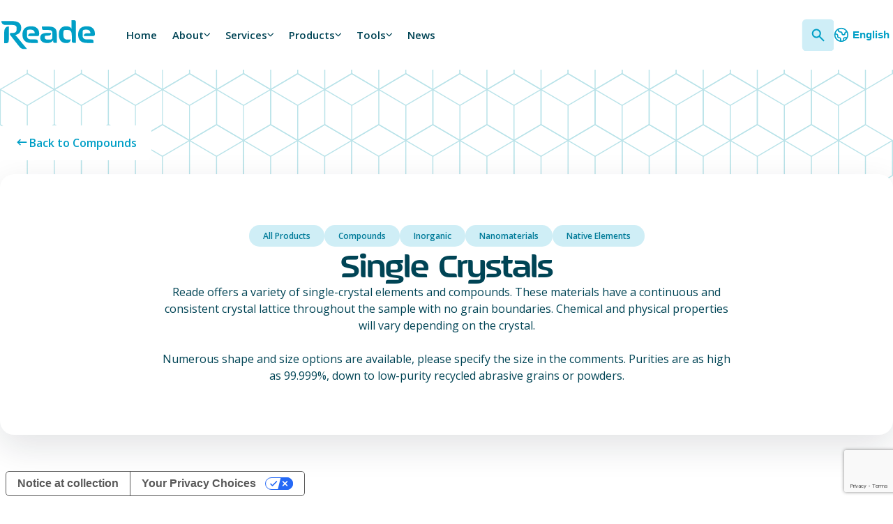

--- FILE ---
content_type: text/html; charset=UTF-8
request_url: https://reade.com/product/single-crystals/?from=37
body_size: 84224
content:
<!DOCTYPE html>
<html lang="en-US">

<head>
  <meta charset="UTF-8">
  <META HTTP-EQUIV="Content-type" CONTENT="text/html; charset=UTF-8">
  <meta name="viewport" content="width=device-width, initial-scale=1">
  
  <script>
  if (window.location.href.includes('lang=es')) {
    if (!window.location.href.includes('lang-set=1')) {
      // Set the cookie named "googtrans" with the value "/en/es"
      document.cookie = "googtrans=/en/es; path=/";
        
      // Reload the page
    document.location.href = window.location.href.replace('?lang=es', '?lang-set=1');
    }
  }
  </script>
  
  <meta name='robots' content='index, follow, max-image-preview:large, max-snippet:-1, max-video-preview:-1' />
	<style>img:is([sizes="auto" i], [sizes^="auto," i]) { contain-intrinsic-size: 3000px 1500px }</style>
	
	<!-- This site is optimized with the Yoast SEO plugin v26.8 - https://yoast.com/product/yoast-seo-wordpress/ -->
	<title>Reade: Single Crystals</title>
	<meta name="description" content="Single crystals have a continuous and consistent crystal lattice throughout the entire sample with no grain boundaries. Reade offers a variety of single-crystal elements and compounds, with the chemical and physical properties varying depending on the crystal." />
	<link rel="canonical" href="https://reade.com/product/single-crystals/" />
	<meta property="og:locale" content="en_US" />
	<meta property="og:type" content="article" />
	<meta property="og:title" content="Reade: Single Crystals" />
	<meta property="og:description" content="Single crystals have a continuous and consistent crystal lattice throughout the entire sample with no grain boundaries. Reade offers a variety of single-crystal elements and compounds, with the chemical and physical properties varying depending on the crystal." />
	<meta property="og:url" content="https://reade.com/product/single-crystals/" />
	<meta property="og:site_name" content="Reade" />
	<meta property="article:modified_time" content="2023-11-10T17:05:05+00:00" />
	<meta name="twitter:card" content="summary_large_image" />
	<script type="application/ld+json" class="yoast-schema-graph">{"@context":"https://schema.org","@graph":[{"@type":"WebPage","@id":"https://reade.com/product/single-crystals/","url":"https://reade.com/product/single-crystals/","name":"Reade: Single Crystals","isPartOf":{"@id":"https://reade.com/#website"},"datePublished":"2023-09-25T18:04:28+00:00","dateModified":"2023-11-10T17:05:05+00:00","description":"Single crystals have a continuous and consistent crystal lattice throughout the entire sample with no grain boundaries. Reade offers a variety of single-crystal elements and compounds, with the chemical and physical properties varying depending on the crystal.","breadcrumb":{"@id":"https://reade.com/product/single-crystals/#breadcrumb"},"inLanguage":"en-US","potentialAction":[{"@type":"ReadAction","target":["https://reade.com/product/single-crystals/"]}]},{"@type":"BreadcrumbList","@id":"https://reade.com/product/single-crystals/#breadcrumb","itemListElement":[{"@type":"ListItem","position":1,"name":"Home","item":"https://reade.com/"},{"@type":"ListItem","position":2,"name":"Refund and Returns Policy","item":"https://reade.com/?page_id=600"},{"@type":"ListItem","position":3,"name":"Single Crystals"}]},{"@type":"WebSite","@id":"https://reade.com/#website","url":"https://reade.com/","name":"Reade","description":"","potentialAction":[{"@type":"SearchAction","target":{"@type":"EntryPoint","urlTemplate":"https://reade.com/?s={search_term_string}"},"query-input":{"@type":"PropertyValueSpecification","valueRequired":true,"valueName":"search_term_string"}}],"inLanguage":"en-US"}]}</script>
	<!-- / Yoast SEO plugin. -->


<link rel='dns-prefetch' href='//cdnjs.cloudflare.com' />
<style id='classic-theme-styles-inline-css'>
/*! This file is auto-generated */
.wp-block-button__link{color:#fff;background-color:#32373c;border-radius:9999px;box-shadow:none;text-decoration:none;padding:calc(.667em + 2px) calc(1.333em + 2px);font-size:1.125em}.wp-block-file__button{background:#32373c;color:#fff;text-decoration:none}
</style>
<style id='global-styles-inline-css'>
:root{--wp--preset--aspect-ratio--square: 1;--wp--preset--aspect-ratio--4-3: 4/3;--wp--preset--aspect-ratio--3-4: 3/4;--wp--preset--aspect-ratio--3-2: 3/2;--wp--preset--aspect-ratio--2-3: 2/3;--wp--preset--aspect-ratio--16-9: 16/9;--wp--preset--aspect-ratio--9-16: 9/16;--wp--preset--color--black: #000000;--wp--preset--color--cyan-bluish-gray: #abb8c3;--wp--preset--color--white: #ffffff;--wp--preset--color--pale-pink: #f78da7;--wp--preset--color--vivid-red: #cf2e2e;--wp--preset--color--luminous-vivid-orange: #ff6900;--wp--preset--color--luminous-vivid-amber: #fcb900;--wp--preset--color--light-green-cyan: #7bdcb5;--wp--preset--color--vivid-green-cyan: #00d084;--wp--preset--color--pale-cyan-blue: #8ed1fc;--wp--preset--color--vivid-cyan-blue: #0693e3;--wp--preset--color--vivid-purple: #9b51e0;--wp--preset--gradient--vivid-cyan-blue-to-vivid-purple: linear-gradient(135deg,rgba(6,147,227,1) 0%,rgb(155,81,224) 100%);--wp--preset--gradient--light-green-cyan-to-vivid-green-cyan: linear-gradient(135deg,rgb(122,220,180) 0%,rgb(0,208,130) 100%);--wp--preset--gradient--luminous-vivid-amber-to-luminous-vivid-orange: linear-gradient(135deg,rgba(252,185,0,1) 0%,rgba(255,105,0,1) 100%);--wp--preset--gradient--luminous-vivid-orange-to-vivid-red: linear-gradient(135deg,rgba(255,105,0,1) 0%,rgb(207,46,46) 100%);--wp--preset--gradient--very-light-gray-to-cyan-bluish-gray: linear-gradient(135deg,rgb(238,238,238) 0%,rgb(169,184,195) 100%);--wp--preset--gradient--cool-to-warm-spectrum: linear-gradient(135deg,rgb(74,234,220) 0%,rgb(151,120,209) 20%,rgb(207,42,186) 40%,rgb(238,44,130) 60%,rgb(251,105,98) 80%,rgb(254,248,76) 100%);--wp--preset--gradient--blush-light-purple: linear-gradient(135deg,rgb(255,206,236) 0%,rgb(152,150,240) 100%);--wp--preset--gradient--blush-bordeaux: linear-gradient(135deg,rgb(254,205,165) 0%,rgb(254,45,45) 50%,rgb(107,0,62) 100%);--wp--preset--gradient--luminous-dusk: linear-gradient(135deg,rgb(255,203,112) 0%,rgb(199,81,192) 50%,rgb(65,88,208) 100%);--wp--preset--gradient--pale-ocean: linear-gradient(135deg,rgb(255,245,203) 0%,rgb(182,227,212) 50%,rgb(51,167,181) 100%);--wp--preset--gradient--electric-grass: linear-gradient(135deg,rgb(202,248,128) 0%,rgb(113,206,126) 100%);--wp--preset--gradient--midnight: linear-gradient(135deg,rgb(2,3,129) 0%,rgb(40,116,252) 100%);--wp--preset--font-size--small: 13px;--wp--preset--font-size--medium: 20px;--wp--preset--font-size--large: 36px;--wp--preset--font-size--x-large: 42px;--wp--preset--spacing--20: 0.44rem;--wp--preset--spacing--30: 0.67rem;--wp--preset--spacing--40: 1rem;--wp--preset--spacing--50: 1.5rem;--wp--preset--spacing--60: 2.25rem;--wp--preset--spacing--70: 3.38rem;--wp--preset--spacing--80: 5.06rem;--wp--preset--shadow--natural: 6px 6px 9px rgba(0, 0, 0, 0.2);--wp--preset--shadow--deep: 12px 12px 50px rgba(0, 0, 0, 0.4);--wp--preset--shadow--sharp: 6px 6px 0px rgba(0, 0, 0, 0.2);--wp--preset--shadow--outlined: 6px 6px 0px -3px rgba(255, 255, 255, 1), 6px 6px rgba(0, 0, 0, 1);--wp--preset--shadow--crisp: 6px 6px 0px rgba(0, 0, 0, 1);}:where(.is-layout-flex){gap: 0.5em;}:where(.is-layout-grid){gap: 0.5em;}body .is-layout-flex{display: flex;}.is-layout-flex{flex-wrap: wrap;align-items: center;}.is-layout-flex > :is(*, div){margin: 0;}body .is-layout-grid{display: grid;}.is-layout-grid > :is(*, div){margin: 0;}:where(.wp-block-columns.is-layout-flex){gap: 2em;}:where(.wp-block-columns.is-layout-grid){gap: 2em;}:where(.wp-block-post-template.is-layout-flex){gap: 1.25em;}:where(.wp-block-post-template.is-layout-grid){gap: 1.25em;}.has-black-color{color: var(--wp--preset--color--black) !important;}.has-cyan-bluish-gray-color{color: var(--wp--preset--color--cyan-bluish-gray) !important;}.has-white-color{color: var(--wp--preset--color--white) !important;}.has-pale-pink-color{color: var(--wp--preset--color--pale-pink) !important;}.has-vivid-red-color{color: var(--wp--preset--color--vivid-red) !important;}.has-luminous-vivid-orange-color{color: var(--wp--preset--color--luminous-vivid-orange) !important;}.has-luminous-vivid-amber-color{color: var(--wp--preset--color--luminous-vivid-amber) !important;}.has-light-green-cyan-color{color: var(--wp--preset--color--light-green-cyan) !important;}.has-vivid-green-cyan-color{color: var(--wp--preset--color--vivid-green-cyan) !important;}.has-pale-cyan-blue-color{color: var(--wp--preset--color--pale-cyan-blue) !important;}.has-vivid-cyan-blue-color{color: var(--wp--preset--color--vivid-cyan-blue) !important;}.has-vivid-purple-color{color: var(--wp--preset--color--vivid-purple) !important;}.has-black-background-color{background-color: var(--wp--preset--color--black) !important;}.has-cyan-bluish-gray-background-color{background-color: var(--wp--preset--color--cyan-bluish-gray) !important;}.has-white-background-color{background-color: var(--wp--preset--color--white) !important;}.has-pale-pink-background-color{background-color: var(--wp--preset--color--pale-pink) !important;}.has-vivid-red-background-color{background-color: var(--wp--preset--color--vivid-red) !important;}.has-luminous-vivid-orange-background-color{background-color: var(--wp--preset--color--luminous-vivid-orange) !important;}.has-luminous-vivid-amber-background-color{background-color: var(--wp--preset--color--luminous-vivid-amber) !important;}.has-light-green-cyan-background-color{background-color: var(--wp--preset--color--light-green-cyan) !important;}.has-vivid-green-cyan-background-color{background-color: var(--wp--preset--color--vivid-green-cyan) !important;}.has-pale-cyan-blue-background-color{background-color: var(--wp--preset--color--pale-cyan-blue) !important;}.has-vivid-cyan-blue-background-color{background-color: var(--wp--preset--color--vivid-cyan-blue) !important;}.has-vivid-purple-background-color{background-color: var(--wp--preset--color--vivid-purple) !important;}.has-black-border-color{border-color: var(--wp--preset--color--black) !important;}.has-cyan-bluish-gray-border-color{border-color: var(--wp--preset--color--cyan-bluish-gray) !important;}.has-white-border-color{border-color: var(--wp--preset--color--white) !important;}.has-pale-pink-border-color{border-color: var(--wp--preset--color--pale-pink) !important;}.has-vivid-red-border-color{border-color: var(--wp--preset--color--vivid-red) !important;}.has-luminous-vivid-orange-border-color{border-color: var(--wp--preset--color--luminous-vivid-orange) !important;}.has-luminous-vivid-amber-border-color{border-color: var(--wp--preset--color--luminous-vivid-amber) !important;}.has-light-green-cyan-border-color{border-color: var(--wp--preset--color--light-green-cyan) !important;}.has-vivid-green-cyan-border-color{border-color: var(--wp--preset--color--vivid-green-cyan) !important;}.has-pale-cyan-blue-border-color{border-color: var(--wp--preset--color--pale-cyan-blue) !important;}.has-vivid-cyan-blue-border-color{border-color: var(--wp--preset--color--vivid-cyan-blue) !important;}.has-vivid-purple-border-color{border-color: var(--wp--preset--color--vivid-purple) !important;}.has-vivid-cyan-blue-to-vivid-purple-gradient-background{background: var(--wp--preset--gradient--vivid-cyan-blue-to-vivid-purple) !important;}.has-light-green-cyan-to-vivid-green-cyan-gradient-background{background: var(--wp--preset--gradient--light-green-cyan-to-vivid-green-cyan) !important;}.has-luminous-vivid-amber-to-luminous-vivid-orange-gradient-background{background: var(--wp--preset--gradient--luminous-vivid-amber-to-luminous-vivid-orange) !important;}.has-luminous-vivid-orange-to-vivid-red-gradient-background{background: var(--wp--preset--gradient--luminous-vivid-orange-to-vivid-red) !important;}.has-very-light-gray-to-cyan-bluish-gray-gradient-background{background: var(--wp--preset--gradient--very-light-gray-to-cyan-bluish-gray) !important;}.has-cool-to-warm-spectrum-gradient-background{background: var(--wp--preset--gradient--cool-to-warm-spectrum) !important;}.has-blush-light-purple-gradient-background{background: var(--wp--preset--gradient--blush-light-purple) !important;}.has-blush-bordeaux-gradient-background{background: var(--wp--preset--gradient--blush-bordeaux) !important;}.has-luminous-dusk-gradient-background{background: var(--wp--preset--gradient--luminous-dusk) !important;}.has-pale-ocean-gradient-background{background: var(--wp--preset--gradient--pale-ocean) !important;}.has-electric-grass-gradient-background{background: var(--wp--preset--gradient--electric-grass) !important;}.has-midnight-gradient-background{background: var(--wp--preset--gradient--midnight) !important;}.has-small-font-size{font-size: var(--wp--preset--font-size--small) !important;}.has-medium-font-size{font-size: var(--wp--preset--font-size--medium) !important;}.has-large-font-size{font-size: var(--wp--preset--font-size--large) !important;}.has-x-large-font-size{font-size: var(--wp--preset--font-size--x-large) !important;}
:where(.wp-block-post-template.is-layout-flex){gap: 1.25em;}:where(.wp-block-post-template.is-layout-grid){gap: 1.25em;}
:where(.wp-block-columns.is-layout-flex){gap: 2em;}:where(.wp-block-columns.is-layout-grid){gap: 2em;}
:root :where(.wp-block-pullquote){font-size: 1.5em;line-height: 1.6;}
</style>
<link rel='stylesheet' id='contact-form-7-css' href='https://reade.com/wp-content/plugins/contact-form-7/includes/css/styles.css?ver=6.1.4' media='all' />
<style id='woocommerce-inline-inline-css'>
.woocommerce form .form-row .required { visibility: visible; }
</style>
<link rel='stylesheet' id='theme-styles-css' href='https://reade.com/wp-content/themes/reade-theme/assets/css/bundle-posttwnd.css?ver=2025.02.11.001' media='all' />
<script src="https://cdnjs.cloudflare.com/ajax/libs/jquery/3.7.0/jquery.min.js" id="jquery-js"></script>
<script src="https://reade.com/wp-content/plugins/woocommerce/assets/js/jquery-blockui/jquery.blockUI.min.js?ver=2.7.0-wc.10.4.3" id="wc-jquery-blockui-js" defer data-wp-strategy="defer"></script>
<script id="wc-add-to-cart-js-extra">
var wc_add_to_cart_params = {"ajax_url":"\/wp-admin\/admin-ajax.php","wc_ajax_url":"\/?wc-ajax=%%endpoint%%","i18n_view_cart":"View cart","cart_url":"https:\/\/reade.com\/?page_id=597","is_cart":"","cart_redirect_after_add":"no"};
</script>
<script src="https://reade.com/wp-content/plugins/woocommerce/assets/js/frontend/add-to-cart.min.js?ver=10.4.3" id="wc-add-to-cart-js" defer data-wp-strategy="defer"></script>
<script id="wc-single-product-js-extra">
var wc_single_product_params = {"i18n_required_rating_text":"Please select a rating","i18n_rating_options":["1 of 5 stars","2 of 5 stars","3 of 5 stars","4 of 5 stars","5 of 5 stars"],"i18n_product_gallery_trigger_text":"View full-screen image gallery","review_rating_required":"yes","flexslider":{"rtl":false,"animation":"slide","smoothHeight":true,"directionNav":false,"controlNav":"thumbnails","slideshow":false,"animationSpeed":500,"animationLoop":false,"allowOneSlide":false},"zoom_enabled":"","zoom_options":[],"photoswipe_enabled":"","photoswipe_options":{"shareEl":false,"closeOnScroll":false,"history":false,"hideAnimationDuration":0,"showAnimationDuration":0},"flexslider_enabled":""};
</script>
<script src="https://reade.com/wp-content/plugins/woocommerce/assets/js/frontend/single-product.min.js?ver=10.4.3" id="wc-single-product-js" defer data-wp-strategy="defer"></script>
<script src="https://reade.com/wp-content/plugins/woocommerce/assets/js/js-cookie/js.cookie.min.js?ver=2.1.4-wc.10.4.3" id="wc-js-cookie-js" defer data-wp-strategy="defer"></script>
<script id="woocommerce-js-extra">
var woocommerce_params = {"ajax_url":"\/wp-admin\/admin-ajax.php","wc_ajax_url":"\/?wc-ajax=%%endpoint%%","i18n_password_show":"Show password","i18n_password_hide":"Hide password"};
</script>
<script src="https://reade.com/wp-content/plugins/woocommerce/assets/js/frontend/woocommerce.min.js?ver=10.4.3" id="woocommerce-js" defer data-wp-strategy="defer"></script>
<meta name="generator" content="performance-lab 4.0.1; plugins: ">
	<noscript><style>.woocommerce-product-gallery{ opacity: 1 !important; }</style></noscript>
	<link rel="icon" href="https://reade.com/wp-content/uploads/2023/08/reade-r.png" sizes="32x32" />
<link rel="icon" href="https://reade.com/wp-content/uploads/2023/08/reade-r.png" sizes="192x192" />
<link rel="apple-touch-icon" href="https://reade.com/wp-content/uploads/2023/08/reade-r.png" />
<meta name="msapplication-TileImage" content="https://reade.com/wp-content/uploads/2023/08/reade-r.png" />
		<style id="wp-custom-css">
			#history-2023 img {
	object-fit: contain;
	max-width: 450px;
}

.faq-accordion .accordion-answer a {
	text-decoration: underline;
}

/* remove share icons */
.single-container-left {
	display: none;
}
body.postid-5029 .single-featured-image {
	display: none;
}

body.toll-processing-request .rfq-form--heading h2 {
	max-width: 30ch;
}

body.term-all-products #pab-filters-search {
	z-index: 20;	
}
.grecaptcha-badge { 
    visibility: hidden;
}

.dropshadow-cards .dropshadow-cards-card-text {
	text-wrap: balance;
}

.toc-nav-link svg {
	flex-shrink: 0;
}

.page-template-legal .iub_content h6,
.page-template-legal .iub_content h5,
.page-template-legal .iub_content h4,
.page-template-legal .iub_content h3,
.page-template-legal .iubenda_legal_document h6,
.page-template-legal .iubenda_legal_document h5,
.page-template-legal .iubenda_legal_document h4,
.page-template-legal .iubenda_legal_document h3 {
	margin-top: 2rem;
	margin-bottom: 1rem;
	font-weight: 700;
}

.page-template-legal .iub_content h4 + h3 {
	margin-top: 0!important;
}

.iubenda_legal_document ul {
	list-style-type:disc;
	padding-left: 1.5rem;
}


#single-container li ul {
	margin-top: 1em;
}

#single-container li ul {
	margin-bottom: 0!important;
}

#single-container li ul li:last-child {
	padding-bottom: 0!important;
}

#single-container ul + p {
	margin-top: 2em;
}

.iub__us-widget {
	position: fixed;
	bottom: 0;
	z-index: 999;
}

.history-new--slide-16 .history-new--slide-images img:last-of-type {
	object-fit: contain !important;
	background-color: black;
}

#history-new--slide-13 .history-new--slide-images img:last-of-type {
	object-fit: contain;
	background-color: black;
}
#history-new--slide-11 .history-new--slide-images img:last-of-type {
	object-fit: contain;
	background-color: black;
}

#history-new--slide-2 .history-new--slide-images img:last-of-type {
	object-position: bottom;
}
#history-new--slide-7 .history-new--slide-images img:last-of-type {
	object-fit: contain;
	background-color: black;
}
#history-new--slide-9 .history-new--slide-images img:last-of-type {
	object-position: left;
}
@media(max-width: 1024px) {
	#history-new--slide-7 .history-new--slide-images img:first-of-type {
		object-position: top;
	}
}

.history .iub__us-widget {
	opacity:0!important;
	transition: 0.3s;
	pointer-events: none !important;
}

.history .iub__us-widget:hover {
	opacity:1;
	pointer-events: auto;
}

.grecaptcha-badge { 
    visibility: visible!important;
	z-index: 999;
}


		</style>
		      <link rel="preconnect" href="https://www.google.com">
      <link rel="preconnect" href="https://www.gstatic.com" crossorigin>
      <script async src="https://www.google.com/recaptcha/api.js?render=6LfEWw8pAAAAAHc07h0kwQDiqZJPDCm2J0CTJACT"></script>
      
  <!-- Google tag (gtag.js) -->
<script async src="https://www.googletagmanager.com/gtag/js?id=AW-1071831283"></script>
<script>
  window.dataLayer = window.dataLayer || [];
  function gtag(){dataLayer.push(arguments);}
  gtag('js', new Date());

  gtag('config', 'AW-1071831283');
</script>

<!-- Event snippet for Page Views conversion page -->
<script>
  gtag('event', 'conversion', {'send_to': 'AW-1071831283/A-jKCOuvsJsZEPOxi_8D'});
</script>

<!-- Google Tag Manager -->
<script>(function(w,d,s,l,i){w[l]=w[l]||[];w[l].push({'gtm.start':
new Date().getTime(),event:'gtm.js'});var f=d.getElementsByTagName(s)[0],
j=d.createElement(s),dl=l!='dataLayer'?'&l='+l:'';j.async=true;j.src='https://www.googletagmanager.com/gtm.js?id='+i+dl;f.parentNode.insertBefore(j,f);
})(window,document,'script','dataLayer','GTM-MS4PD78');</script>
<!-- End Google Tag Manager -->
 <link rel="preload" href="https://www.googletagmanager.com/gtm.js?id=GTM-MS4PD78" as="script">

<!-- Begin WebTrax -->
<script type="text/javascript">
var wto = wto || [];
wto.push(['setWTID', 'wt-f4586cc8-51f9-4683-819b-429318b8df13']);
wto.push(['webTraxs']);
(function() {
var wt = document.createElement('script');
wt.src = document.location.protocol + '//www.webtraxs.com/wt.php';
wt.type = 'text/javascript';
wt.async = true;
var s = document.getElementsByTagName('script')[0];
s.parentNode.insertBefore(wt, s);
})();
</script>
<noscript><img src=https://www.webtraxs.com/webtraxs.php?id=wt-f4586cc8-51f9-4683-819b-429318b8df13&st=img alt="" /></noscript>
<!-- End WebTrax -->

<!-- IUBenda Consent -->
<script type="text/javascript">var _iub = _iub || {}; _iub.cons_instructions = _iub.cons_instructions || []; _iub.cons_instructions.push(["init", {api_key: "LsipbCCLycvzJsYQImyFCjMvB3uyj9qK"},function() {
    console.log("IUB: init callBack");
    }]);</script><script type="text/javascript" src="https://cdn.iubenda.com/cons/iubenda_cons.js" async></script>
<!-- IUBenda Consent END -->

<script type="text/javascript">
var _iub = _iub || [];
_iub.csConfiguration = {"applyGdprForCH":false,"askConsentAtCookiePolicyUpdate":true,"countryDetection":true,"enableFadp":true,"enableLgpd":true,"enableUspr":true,"floatingPreferencesButtonDisplay":"bottom-right","gdprAppliesGlobally":false,"lgpdAppliesGlobally":false,"perPurposeConsent":true,"siteId":3406082,"usprPurposes":"s,sh,adv","whitelabel":false,"cookiePolicyId":15959617,"banner":{"acceptButtonColor":"#0E4859","acceptButtonDisplay":true,"backgroundColor":"#CFEEF6","closeButtonRejects":true,"customizeButtonColor":"#0E4859","customizeButtonDisplay":true,"explicitWithdrawal":true,"fontSizeBody":"12px","listPurposes":true,"logo":null,"linksColor":"#000000","ownerName":"reade.com/","position":"float-bottom-right","rejectButtonColor":"#0E4859","rejectButtonDisplay":true,"showPurposesToggles":true,"showTitle":false,"showTotalNumberOfProviders":true,"textColor":"#0E4859"}};
_iub.csLangConfiguration = {"en":{"cookiePolicyId":15959617}};
</script>
<script type="text/javascript" src="https://cs.iubenda.com/autoblocking/3406082.js"></script>
<script type="text/javascript" src="//cdn.iubenda.com/cs/gpp/stub.js"></script>
<script type="text/javascript" src="//cdn.iubenda.com/cs/iubenda_cs.js" charset="UTF-8" async></script>
  
  <link rel="preconnect" href="https://fonts.googleapis.com">
  <link rel="preconnect" href="https://fonts.gstatic.com" crossorigin>

   <style>
      .mobile-menu.loading {
         display: none;
      }
   </style>

    </head>

<body class="wp-singular product-template-default single single-product postid-4457 wp-embed-responsive wp-theme-reade-theme theme-reade-theme woocommerce woocommerce-page woocommerce-no-js single-crystals">
  <a href="#main-content" class="sr-only">Skip to main content</a>
  
<section class="mobile-menu loading">
   <div class="mobile-menu--header">
      <!-- TODO dup -->
      <a href="https://reade.com" class="mobile-menu--logo-link">
                  <span class="sr-only">Home - Reade</span>
         <svg class="svg-logo" aria-hidden="true" width="373" height="118" viewBox="0 0 373 118" fill="none" xmlns="http://www.w3.org/2000/svg" xmlns:xlink="http://www.w3.org/1999/xlink"> <rect x="0.261719" y="0.986816" width="372.477" height="116.026" fill="url(#mobile-menu-logo)"/> <defs> <pattern id="mobile-menu-logo" patternContentUnits="objectBoundingBox" width="1" height="1"> <use xlink:href="#image0_3689_47159" transform="scale(0.0005 0.00160514)"/> </pattern> <image id="image0_3689_47159" width="2000" height="623" xlink:href="[data-uri]"/> </defs> </svg>
               </a>
      <button class="mobile-menu--close-btn">
         <span class="sr-only">close mobile menu</span>
         <svg aria-hidden="true" width="21" height="20" viewBox="0 0 21 20" fill="none" xmlns="http://www.w3.org/2000/svg"> <path fill-rule="evenodd" clip-rule="evenodd" d="M3.84171 3.34171C4.29732 2.8861 5.03601 2.8861 5.49162 3.34171L10.5 8.35008L15.5084 3.34171C15.964 2.8861 16.7027 2.8861 17.1583 3.34171C17.6139 3.79732 17.6139 4.53601 17.1583 4.99162L12.1499 10L17.1583 15.0084C17.6139 15.464 17.6139 16.2027 17.1583 16.6583C16.7027 17.1139 15.964 17.1139 15.5084 16.6583L10.5 11.6499L5.49162 16.6583C5.03601 17.1139 4.29732 17.1139 3.84171 16.6583C3.3861 16.2027 3.3861 15.464 3.84171 15.0084L8.85008 10L3.84171 4.99162C3.3861 4.53601 3.3861 3.79732 3.84171 3.34171Z" fill="white"/> </svg>
      </button>
   </div>
   <div class="mobile-search">
      <form role="search" method="get" id="mobile-header-site-search" action="https://reade.com">
        <label for="mobile_search" class="sr-only">Search</label>
        <input type="search" placeholder="Search Here..." autocomplete="off" autocorrect="off" autocapitalize="off" id="mobile_search" spellcheck="false" name="s" />
        <button type="submit" aria-label="submit" role="button">
            <svg aria-hidden="true" width="18" height="18" viewBox="0 0 18 18" fill="none" xmlns="http://www.w3.org/2000/svg"> <path d="M17.002 16.626L11.918 11.542M13.6126 7.30534C13.6126 10.5811 10.9571 13.2367 7.68132 13.2367C4.40554 13.2367 1.75 10.5811 1.75 7.30534C1.75 4.02956 4.40554 1.37402 7.68132 1.37402C10.9571 1.37402 13.6126 4.02956 13.6126 7.30534Z" stroke="#009FC6" stroke-width="1.81934" stroke-linecap="round" stroke-linejoin="round"/> </svg>
        </button>
      </form>
    </div>
   <nav class="mobile-menu--menu">
      <ul id="menu-primary-navigation" class="mobile-menu--menu-list"><li id="menu-item-131" class="menu-item menu-item-type-post_type menu-item-object-page menu-item-home menu-item-131"><a href="https://reade.com/">Home</a></li>
<li id="menu-item-1019" class="menu-item menu-item-type-custom menu-item-object-custom menu-item-has-children menu-item-1019"><a href="#">About</a>
<ul class="sub-menu">
	<li id="menu-item-132" class="menu-item menu-item-type-post_type menu-item-object-page menu-item-132"><a href="https://reade.com/about-us/">About Us</a></li>
	<li id="menu-item-5184" class="menu-item menu-item-type-post_type menu-item-object-page menu-item-5184"><a href="https://reade.com/about-us/history/">Our History</a></li>
	<li id="menu-item-210" class="menu-item menu-item-type-post_type menu-item-object-page menu-item-210"><a href="https://reade.com/about-us/leadership/">Leadership</a></li>
	<li id="menu-item-211" class="menu-item menu-item-type-post_type menu-item-object-page menu-item-211"><a href="https://reade.com/about-us/quality-at-reade/">Quality</a></li>
	<li id="menu-item-142" class="menu-item menu-item-type-post_type menu-item-object-page menu-item-142"><a href="https://reade.com/about-us/industries-served/">Industries Served</a></li>
	<li id="menu-item-141" class="menu-item menu-item-type-post_type menu-item-object-page menu-item-141"><a href="https://reade.com/about-us/service-disabled-veteran-owned-small-business/">SDVOSB</a></li>
	<li id="menu-item-5016" class="menu-item menu-item-type-post_type menu-item-object-page menu-item-5016"><a href="https://reade.com/about-us/careers/">Careers</a></li>
	<li id="menu-item-212" class="menu-item menu-item-type-post_type menu-item-object-page menu-item-212"><a href="https://reade.com/contact/">Contact Us</a></li>
</ul>
</li>
<li id="menu-item-1016" class="menu-item menu-item-type-custom menu-item-object-custom menu-item-has-children menu-item-1016"><a href="#">Services</a>
<ul class="sub-menu">
	<li id="menu-item-1017" class="menu-item menu-item-type-post_type menu-item-object-page menu-item-1017"><a href="https://reade.com/services/">View All Services</a></li>
	<li id="menu-item-213" class="menu-item menu-item-type-post_type menu-item-object-page menu-item-213"><a href="https://reade.com/services/global-sourcing/">Global Sourcing</a></li>
	<li id="menu-item-215" class="menu-item menu-item-type-post_type menu-item-object-page menu-item-215"><a href="https://reade.com/services/toll-processing/">Toll Processing</a></li>
	<li id="menu-item-214" class="menu-item menu-item-type-post_type menu-item-object-page menu-item-214"><a href="https://reade.com/services/toll-packaging/">Toll Packaging</a></li>
</ul>
</li>
<li id="menu-item-1015" class="menu-item menu-item-type-custom menu-item-object-custom menu-item-has-children menu-item-1015"><a href="#">Products</a>
<ul class="sub-menu">
	<li id="menu-item-243" class="menu-item menu-item-type-custom menu-item-object-custom menu-item-243"><a href="/product-category/all-products/">View All Products</a></li>
	<li id="menu-item-5046" class="menu-item menu-item-type-post_type menu-item-object-page menu-item-5046"><a href="https://reade.com/products/">View Product Categories</a></li>
	<li id="menu-item-973" class="menu-item menu-item-type-post_type menu-item-object-page menu-item-973"><a href="https://reade.com/sustainable-products/">Sustainable Products</a></li>
	<li id="menu-item-245" class="menu-item menu-item-type-custom menu-item-object-custom menu-item-245"><a href="/custom-product-rfq-form/">Request Custom Product</a></li>
</ul>
</li>
<li id="menu-item-1020" class="menu-item menu-item-type-custom menu-item-object-custom menu-item-has-children menu-item-1020"><a href="#">Tools</a>
<ul class="sub-menu">
	<li id="menu-item-246" class="menu-item menu-item-type-custom menu-item-object-custom menu-item-246"><a href="/tools">View All Tools</a></li>
	<li id="menu-item-250" class="menu-item menu-item-type-post_type menu-item-object-page menu-item-250"><a href="https://reade.com/tools/document-library/">Document Library</a></li>
	<li id="menu-item-249" class="menu-item menu-item-type-post_type menu-item-object-page menu-item-249"><a href="https://reade.com/tools/materials-science-toolkit/">Materials Science Toolkit</a></li>
</ul>
</li>
<li id="menu-item-166" class="menu-item menu-item-type-post_type menu-item-object-page menu-item-166"><a href="https://reade.com/news/">News</a></li>
</ul>   </nav>
   <div class="mobile-menu--footer"> <!-- TODO -->
      <a class="btn-blue-dark-blue" href="/contact">Contact</a>
      <!-- <a class="btn">English</a> -->
      <div class="language-switcher-mobile">
         <div class="gtranslate_wrapper" id="gt-wrapper-88517179"></div>      </div>
   </div>
</section>
  
<div class="navbar-wrap">
  <div class="theme-main">
    <div class="_theme-inner-wrap-wide">
       <div class="navbar">
        <a href="https://reade.com" class="logo-link" aria-label="Home - Reade">
                      <span class="sr-only">Home - Reade</span>
            <svg class="svg-logo" aria-hidden="true" xmlns="http://www.w3.org/2000/svg" xmlns:xlink="http://www.w3.org/1999/xlink" x="0px" y="0px" viewBox="0 0 624 204" style="enable-background:new 0 0 624 204;" xml:space="preserve"> <style type="text/css"> .st0{fill:#009FC6;} </style> <path class="st0" d="M309.97,109.46c16.17,0,21.6-7.91,21.6-17.67h-24.3c-32.94,0-46.39,9.82-46.39,32.28 c0,23.78,21.81,33.81,45.37,33.81c17.45,0,30.97-6.33,38.39-18.54c0,17.23,0.65,17.45,23.34,17.45V96.37 c0-28.57-11.12-46.46-55.4-46.46h-40.79c0,21.59,0.87,23.12,19.63,23.12h21.81c17.89,0,25.96,3.71,25.96,18.76v17.89 c0,25.08,0,25.74-27.7,25.74c-15.49,0-20.94-4.8-20.94-11.56C290.55,109.87,290.64,109.46,309.97,109.46z"/> <path class="st0" d="M57.22,49.48v80.31c0,18.25-2.31,22.51-5.59,25.13c-7.11,5.69-18.19,3.93-24.08,3.93V86.52 C27.56,58.34,42.39,49.48,57.22,49.48z"/> <path class="st0" d="M99.32,104.78c19.4-1.84,38.17-17.08,38.17-45.87c0-17.89-6.54-44.35-59.11-44.35H9.1 c0,12.23,7.12,25.59,28.35,25.59h42.03c25.52,0,27.71,10.48,28.14,18.76c0.67,12.95-0.69,21.78-5.13,26.23 c-3.09,3.09-8.17,6.65-22.57,6.65h-8.29c-8.67,0-9.79,8.44-4.63,15.05l57.89,73.66c9.84,12.55,19.84,15.9,30.11,15.77h20.2 L99.32,104.78z"/> <path class="st0" d="M614.9,94.84c0-25.96-17.01-46.68-51.48-46.68c-44.93,0-56.93,26.61-56.93,54.75c0,27.92,11.78,54.1,56.49,54.1 h43.41c0-21.59-1.31-22.9-20.72-22.9h-23.56c-16.58,0-26.39-8.73-26.39-22.25v-18.1c0-23.12,0.65-23.12,25.74-23.12 c14.83,0,24.65,9.16,24.65,23.12H565c-16.23,0-21.67,8.76-21.67,18.1h58.8C613.57,111.86,614.9,109.2,614.9,94.84z"/> <path class="st0" d="M253.9,94.84c0-25.96-17.01-46.68-51.48-46.68c-44.93,0-56.93,26.61-56.93,54.75c0,27.92,11.78,54.1,56.49,54.1 h43.41c0-21.59-1.31-22.9-20.72-22.9h-23.56c-16.58,0-26.39-8.73-26.39-22.25v-18.1c0-23.12,0.65-23.12,25.74-23.12 c14.83,0,24.65,9.16,24.65,23.12H204c-16.23,0-21.67,8.76-21.67,18.1h58.8C252.57,111.86,253.9,109.2,253.9,94.84z"/> <path class="st0" d="M462.36,87.55c4.45,14.52,2.82,40.16,2.93,51.79c0,17.45,4.78,17.45,26.81,17.45V29.84 c0-10.47-0.66-15.7-3.93-18.32c-5.02-3.93-18.98-2.84-24.87-2.84v55.19c-3.93-8.07-17.23-15.71-32.94-15.71 c-38.39,0-48.86,25.96-48.86,54.75c0,28.57,10.91,55.19,49.08,55.19c21.75,0,27.35-14.38,27.02-24.69 c-3.56,0.47-9.17,2.44-20.7,1.96c-21.17-0.86-26.17-12.39-26.17-32.46c0-31.63-0.22-30.32,26.39-30.32 C451.4,72.6,458.97,76.48,462.36,87.55z"/> </svg>
                  </a>
        <nav>
          <ul id="menu-primary-navigation-1" class="header-links"><li id="menu-item-131" class=" menu-item menu-item-type-post_type menu-item-object-page menu-item-home"><a href="https://reade.com/">Home</a></li>
<li id="menu-item-1019" class=" menu-item menu-item-type-custom menu-item-object-custom menu-item-has-children"><a href="#">About<svg width="9" height="6" viewBox="0 0 9 6" fill="none" xmlns="http://www.w3.org/2000/svg">
<path fill-rule="evenodd" clip-rule="evenodd" d="M0.677253 0.716315C0.91359 0.479978 1.29677 0.479978 1.5331 0.716315L4.729 3.91221L7.9249 0.716315C8.16124 0.479978 8.54442 0.479978 8.78076 0.716315C9.01709 0.952652 9.01709 1.33583 8.78076 1.57217L5.15693 5.19599C4.92059 5.43233 4.53742 5.43233 4.30108 5.19599L0.677253 1.57217C0.440916 1.33583 0.440916 0.952652 0.677253 0.716315Z" fill="#004455"/>
</svg>
</a>
<ul class="sub-menu">
	<li id="menu-item-132" class=" menu-item menu-item-type-post_type menu-item-object-page"><a href="https://reade.com/about-us/">About Us</a></li>
	<li id="menu-item-5184" class=" menu-item menu-item-type-post_type menu-item-object-page"><a href="https://reade.com/about-us/history/">Our History</a></li>
	<li id="menu-item-210" class=" menu-item menu-item-type-post_type menu-item-object-page"><a href="https://reade.com/about-us/leadership/">Leadership</a></li>
	<li id="menu-item-211" class=" menu-item menu-item-type-post_type menu-item-object-page"><a href="https://reade.com/about-us/quality-at-reade/">Quality</a></li>
	<li id="menu-item-142" class=" menu-item menu-item-type-post_type menu-item-object-page"><a href="https://reade.com/about-us/industries-served/">Industries Served</a></li>
	<li id="menu-item-141" class=" menu-item menu-item-type-post_type menu-item-object-page"><a href="https://reade.com/about-us/service-disabled-veteran-owned-small-business/">SDVOSB</a></li>
	<li id="menu-item-5016" class=" menu-item menu-item-type-post_type menu-item-object-page"><a href="https://reade.com/about-us/careers/">Careers</a></li>
	<li id="menu-item-212" class=" menu-item menu-item-type-post_type menu-item-object-page"><a href="https://reade.com/contact/">Contact Us</a></li>
</ul>
</li>
<li id="menu-item-1016" class=" menu-item menu-item-type-custom menu-item-object-custom menu-item-has-children"><a href="#">Services<svg width="9" height="6" viewBox="0 0 9 6" fill="none" xmlns="http://www.w3.org/2000/svg">
<path fill-rule="evenodd" clip-rule="evenodd" d="M0.677253 0.716315C0.91359 0.479978 1.29677 0.479978 1.5331 0.716315L4.729 3.91221L7.9249 0.716315C8.16124 0.479978 8.54442 0.479978 8.78076 0.716315C9.01709 0.952652 9.01709 1.33583 8.78076 1.57217L5.15693 5.19599C4.92059 5.43233 4.53742 5.43233 4.30108 5.19599L0.677253 1.57217C0.440916 1.33583 0.440916 0.952652 0.677253 0.716315Z" fill="#004455"/>
</svg>
</a>
<ul class="sub-menu">
	<li id="menu-item-1017" class=" menu-item menu-item-type-post_type menu-item-object-page"><a href="https://reade.com/services/">View All Services</a></li>
	<li id="menu-item-213" class=" menu-item menu-item-type-post_type menu-item-object-page"><a href="https://reade.com/services/global-sourcing/">Global Sourcing</a></li>
	<li id="menu-item-215" class=" menu-item menu-item-type-post_type menu-item-object-page"><a href="https://reade.com/services/toll-processing/">Toll Processing</a></li>
	<li id="menu-item-214" class=" menu-item menu-item-type-post_type menu-item-object-page"><a href="https://reade.com/services/toll-packaging/">Toll Packaging</a></li>
</ul>
</li>
<li id="menu-item-1015" class=" menu-item menu-item-type-custom menu-item-object-custom menu-item-has-children"><a href="#">Products<svg width="9" height="6" viewBox="0 0 9 6" fill="none" xmlns="http://www.w3.org/2000/svg">
<path fill-rule="evenodd" clip-rule="evenodd" d="M0.677253 0.716315C0.91359 0.479978 1.29677 0.479978 1.5331 0.716315L4.729 3.91221L7.9249 0.716315C8.16124 0.479978 8.54442 0.479978 8.78076 0.716315C9.01709 0.952652 9.01709 1.33583 8.78076 1.57217L5.15693 5.19599C4.92059 5.43233 4.53742 5.43233 4.30108 5.19599L0.677253 1.57217C0.440916 1.33583 0.440916 0.952652 0.677253 0.716315Z" fill="#004455"/>
</svg>
</a>
<ul class="sub-menu">
	<li id="menu-item-243" class=" menu-item menu-item-type-custom menu-item-object-custom"><a href="/product-category/all-products/">View All Products</a></li>
	<li id="menu-item-5046" class=" menu-item menu-item-type-post_type menu-item-object-page"><a href="https://reade.com/products/">View Product Categories</a></li>
	<li id="menu-item-973" class=" menu-item menu-item-type-post_type menu-item-object-page"><a href="https://reade.com/sustainable-products/">Sustainable Products</a></li>
	<li id="menu-item-245" class=" menu-item menu-item-type-custom menu-item-object-custom"><a href="/custom-product-rfq-form/">Request Custom Product</a></li>
</ul>
</li>
<li id="menu-item-1020" class=" menu-item menu-item-type-custom menu-item-object-custom menu-item-has-children"><a href="#">Tools<svg width="9" height="6" viewBox="0 0 9 6" fill="none" xmlns="http://www.w3.org/2000/svg">
<path fill-rule="evenodd" clip-rule="evenodd" d="M0.677253 0.716315C0.91359 0.479978 1.29677 0.479978 1.5331 0.716315L4.729 3.91221L7.9249 0.716315C8.16124 0.479978 8.54442 0.479978 8.78076 0.716315C9.01709 0.952652 9.01709 1.33583 8.78076 1.57217L5.15693 5.19599C4.92059 5.43233 4.53742 5.43233 4.30108 5.19599L0.677253 1.57217C0.440916 1.33583 0.440916 0.952652 0.677253 0.716315Z" fill="#004455"/>
</svg>
</a>
<ul class="sub-menu">
	<li id="menu-item-246" class=" menu-item menu-item-type-custom menu-item-object-custom"><a href="/tools">View All Tools</a></li>
	<li id="menu-item-250" class=" menu-item menu-item-type-post_type menu-item-object-page"><a href="https://reade.com/tools/document-library/">Document Library</a></li>
	<li id="menu-item-249" class=" menu-item menu-item-type-post_type menu-item-object-page"><a href="https://reade.com/tools/materials-science-toolkit/">Materials Science Toolkit</a></li>
</ul>
</li>
<li id="menu-item-166" class=" menu-item menu-item-type-post_type menu-item-object-page"><a href="https://reade.com/news/">News</a></li>
</ul>        </nav>
         <div class="flex gap-x-6 items-center ml-auto lg:ml-0">
            <div class="flex flex-row-reverse gap-x-2">
                            <div class="search-wrap site-header__search">
                <svg width="46" height="46" viewBox="0 0 46 46" fill="none" xmlns="http://www.w3.org/2000/svg">
                  <rect x="0.771484" y="0.5" width="46" height="46" rx="6" fill="#CFEEF7"/>
                  <mask id="mask0_6901_583" style="mask-type:alpha" maskUnits="userSpaceOnUse" x="11" y="11" width="25" height="25">
                  <rect x="11.7715" y="11.5" width="24" height="24" fill="#D9D9D9"/>
                  </mask>
                  <g mask="url(#mask0_6901_583)">
                  <path d="M31.3715 32.5L25.0715 26.2C24.5715 26.6 23.9965 26.9167 23.3465 27.15C22.6965 27.3833 22.0048 27.5 21.2715 27.5C19.4548 27.5 17.9173 26.8708 16.659 25.6125C15.4007 24.3542 14.7715 22.8167 14.7715 21C14.7715 19.1833 15.4007 17.6458 16.659 16.3875C17.9173 15.1292 19.4548 14.5 21.2715 14.5C23.0882 14.5 24.6257 15.1292 25.884 16.3875C27.1423 17.6458 27.7715 19.1833 27.7715 21C27.7715 21.7333 27.6548 22.425 27.4215 23.075C27.1882 23.725 26.8715 24.3 26.4715 24.8L32.7715 31.1L31.3715 32.5ZM21.2715 25.5C22.5215 25.5 23.584 25.0625 24.459 24.1875C25.334 23.3125 25.7715 22.25 25.7715 21C25.7715 19.75 25.334 18.6875 24.459 17.8125C23.584 16.9375 22.5215 16.5 21.2715 16.5C20.0215 16.5 18.959 16.9375 18.084 17.8125C17.209 18.6875 16.7715 19.75 16.7715 21C16.7715 22.25 17.209 23.3125 18.084 24.1875C18.959 25.0625 20.0215 25.5 21.2715 25.5Z" fill="#009FC6"/>
                  </g>
                </svg>

                <!--<form role="search" id="header-site-search" method="get" action="https://reade.com">
                  //TODO <span aria-hidden="true" class="focus-detection fillall"></span>
                  <label for="desktop_search" class="sr-only">Search</label>
                  <input type="search" placeholder="Search" autocomplete="off" autocorrect="off" autocapitalize="off" id="desktop_search" spellcheck="false" name="s" />
                  <button type="submit" aria-label="search">
                  <svg aria-hidden="true" width="18" height="18" viewBox="0 0 18 18" fill="none" xmlns="http://www.w3.org/2000/svg"> <path d="M16.627 16.3103L11.543 11.2263M13.2376 6.98967C13.2376 10.2654 10.5821 12.921 7.30632 12.921C4.03054 12.921 1.375 10.2654 1.375 6.98967C1.375 3.71389 4.03054 1.05835 7.30632 1.05835C10.5821 1.05835 13.2376 3.71389 13.2376 6.98967Z" stroke="#009FC6" stroke-width="1.81934" stroke-linecap="round" stroke-linejoin="round"/> </svg>
                  </button>
                </form>
                -->
              </div>
            </div>
            <div class="language-switcher">
               <div class="gtranslate_wrapper" id="gt-wrapper-50870391"></div>            </div>
        </div>
        <!-- //TODO STARTER footer-header -->
        <button id="toggle_nav" class="toggle-nav" aria-label='toggle mobile menu'>
          <em class="hamburger">
            <div></div>
            <div></div>
            <div></div>
          </em>
          <span class="sr-only visually-hidden">toggle mobile menu</span>
        </button>
      </div>
    </div>
  </div>
</div>
<!-- search-is-open : class when container is open -->
<div class="site-header__search-container">
      <form action="/" method="get">
         <div class="site-header__search-icon-input" tabindex="0" aria-label="Search Reade">
            <svg class="site-header__search-icon width="24" height="25" viewBox="0 0 24 25" fill="none" xmlns="http://www.w3.org/2000/svg">
              <mask id="mask0_6982_209" style="mask-type:alpha" maskUnits="userSpaceOnUse" x="0" y="0" width="24" height="25">
              <rect y="0.300415" width="24" height="24" fill="#D9D9D9"/>
              </mask>
              <g mask="url(#mask0_6982_209)">
              <path d="M17.2503 10.7241C17.2503 12.2303 16.7613 13.6216 15.9377 14.7504L20.092 18.908C20.5022 19.3181 20.5022 19.9843 20.092 20.3945C19.6818 20.8046 19.0157 20.8046 18.6055 20.3945L14.4512 16.2369C13.3224 17.0638 11.9311 17.5495 10.4249 17.5495C6.6546 17.5495 3.59961 14.4945 3.59961 10.7241C3.59961 6.9538 6.6546 3.8988 10.4249 3.8988C14.1953 3.8988 17.2503 6.9538 17.2503 10.7241ZM10.4249 15.4494C11.0455 15.4494 11.6599 15.3271 12.2332 15.0897C12.8065 14.8522 13.3274 14.5042 13.7662 14.0654C14.205 13.6266 14.553 13.1057 14.7905 12.5324C15.028 11.9591 15.1502 11.3447 15.1502 10.7241C15.1502 10.1036 15.028 9.48916 14.7905 8.91587C14.553 8.34258 14.205 7.82167 13.7662 7.38289C13.3274 6.94412 12.8065 6.59606 12.2332 6.35859C11.6599 6.12113 11.0455 5.99891 10.4249 5.99891C9.80442 5.99891 9.18997 6.12113 8.61667 6.35859C8.04338 6.59606 7.52248 6.94412 7.0837 7.38289C6.64492 7.82167 6.29686 8.34258 6.0594 8.91587C5.82193 9.48916 5.69971 10.1036 5.69971 10.7241C5.69971 11.3447 5.82193 11.9591 6.0594 12.5324C6.29686 13.1057 6.64492 13.6266 7.0837 14.0654C7.52248 14.5042 8.04338 14.8522 8.61667 15.0897C9.18997 15.3271 9.80442 15.4494 10.4249 15.4494Z" fill="#004455"/>
              </g>
            </svg>

            <input aria-label="Reade Search Input" class="site-header__search-input" type="search" name="s" autocomplete="off" placeholder="Search" value="">
            <span class="site-header__search-clear" tabindex="0" aria-label="Clear Search">clear</span>
         </div>
         <div class="site-header__search-close" tabindex="0" aria-label="Close Search, Press Escape" role="button">
         <svg width="68" height="44" viewBox="0 0 68 44" fill="none" xmlns="http://www.w3.org/2000/svg">
<rect y="0.800415" width="68" height="43" rx="6" fill="#CFEEF7"/>
<mask id="mask0_6982_218" style="mask-type:alpha" maskUnits="userSpaceOnUse" x="22" y="10" width="24" height="25">
<rect x="22" y="10.3004" width="24" height="24" fill="#D9D9D9"/>
</mask>
<g mask="url(#mask0_6982_218)">
<path d="M40.7736 17.5597C41.3359 16.9974 41.3359 16.0844 40.7736 15.5221C40.2114 14.9599 39.2983 14.9599 38.7361 15.5221L33.9998 20.2629L29.259 15.5266C28.6968 14.9644 27.7837 14.9644 27.2215 15.5266C26.6592 16.0889 26.6592 17.0019 27.2215 17.5642L31.9623 22.3005L27.226 27.0412C26.6637 27.6035 26.6637 28.5166 27.226 29.0788C27.7882 29.641 28.7013 29.641 29.2635 29.0788L33.9998 24.338L38.7406 29.0743C39.3028 29.6365 40.2159 29.6365 40.7781 29.0743C41.3404 28.5121 41.3404 27.599 40.7781 27.0367L36.0373 22.3005L40.7736 17.5597Z" fill="#009FC6"/>
</g>
</svg>

         </div>
      </form>
   </div>

  

<main id="main-content" class="main-content-wrap">
   <div class="theme-main">

      <div class="theme-inner-wrap">
         <article class="single-product">

            <a class="btn-white-blue btn-arrow-reverse ph-btn" href="https://reade.com/product-category/compounds/">
   <svg width="21" height="21" viewBox="0 0 21 21" fill="none" xmlns="http://www.w3.org/2000/svg">
   <path fill-rule="evenodd" clip-rule="evenodd" d="M8.49372 6.01214C8.15201 5.67043 7.59799 5.67043 7.25628 6.01214L3.75628 9.51214C3.41457 9.85385 3.41457 10.4079 3.75628 10.7496L7.25628 14.2496C7.59799 14.5913 8.15201 14.5913 8.49372 14.2496C8.83543 13.9079 8.83543 13.3538 8.49372 13.0121L6.48744 11.0059H16.625C17.1082 11.0059 17.5 10.6141 17.5 10.1309C17.5 9.64761 17.1082 9.25586 16.625 9.25586H6.48744L8.49372 7.24958C8.83543 6.90787 8.83543 6.35385 8.49372 6.01214Z" fill="#009FC6"/>
   </svg>
   Back to Compounds</a>

<div class="product-hero">

   <div class="bg-geometric bg-light-blue-100">
      &nbsp;
   </div>
   
            
   <div class="product-hero-container">
         <div class="product-hero-content">
            <a class="ph-btn-mobile btn-white-blue btn-arrow-reverse" href="https://reade.com/product-category/compounds/">
               <svg width="21" height="21" viewBox="0 0 21 21" fill="none" xmlns="http://www.w3.org/2000/svg">
               <path fill-rule="evenodd" clip-rule="evenodd" d="M8.49372 6.01214C8.15201 5.67043 7.59799 5.67043 7.25628 6.01214L3.75628 9.51214C3.41457 9.85385 3.41457 10.4079 3.75628 10.7496L7.25628 14.2496C7.59799 14.5913 8.15201 14.5913 8.49372 14.2496C8.83543 13.9079 8.83543 13.3538 8.49372 13.0121L6.48744 11.0059H16.625C17.1082 11.0059 17.5 10.6141 17.5 10.1309C17.5 9.64761 17.1082 9.25586 16.625 9.25586H6.48744L8.49372 7.24958C8.83543 6.90787 8.83543 6.35385 8.49372 6.01214Z" fill="#009FC6"/>
               </svg>
               Back to Compounds            </a>

                           <div class="product-hero-categories">
                                       <a class="product-hero-category" href="https://reade.com/product-category/all-products/">
                        All Products                     </a>
                                          <a class="product-hero-category" href="https://reade.com/product-category/compounds/">
                        Compounds                     </a>
                                          <a class="product-hero-category" href="https://reade.com/product-category/inorganic/">
                        Inorganic                     </a>
                                          <a class="product-hero-category" href="https://reade.com/product-category/nanomaterials/">
                        Nanomaterials                     </a>
                                          <a class="product-hero-category" href="https://reade.com/product-category/native-elements/">
                        Native Elements                     </a>
                                    </div>
                           <h1 class="product-hero-title">Single Crystals</h1>

                           <div class="product-hero-description">
                  Reade offers a variety of single-crystal elements and compounds.  These materials have a continuous and consistent crystal lattice throughout the sample with no grain boundaries. Chemical and physical properties will vary depending on the crystal.<br />
<br />
Numerous shape and size options are available, please specify the size in the comments. Purities are as high as 99.999%, down to low-purity recycled abrasive grains or powders.               </div>
                        </div>
      </div>
</div>

   <div class="product-custom-fields">
                  <div class="product-custom-fields-title">
               <span>Typical Applications</span>
               <svg width="17" height="16" viewBox="0 0 17 16" fill="none" xmlns="http://www.w3.org/2000/svg">
               <path fill-rule="evenodd" clip-rule="evenodd" d="M3.80493 7.79459C3.53156 7.52122 3.53156 7.078 3.80493 6.80464L8.00493 2.60464C8.2783 2.33127 8.72151 2.33127 8.99488 2.60464L13.1949 6.80464C13.4682 7.078 13.4682 7.52122 13.1949 7.79458C12.9215 8.06795 12.4783 8.06795 12.2049 7.79458L9.1999 4.78956L9.1999 12.8996C9.1999 13.2862 8.8865 13.5996 8.4999 13.5996C8.1133 13.5996 7.7999 13.2862 7.7999 12.8996L7.7999 4.78956L4.79488 7.79459C4.52151 8.06795 4.0783 8.06795 3.80493 7.79459Z" fill="#006078"/>
               </svg>
            </div>
            <div class="product-custom-fields-text"><p>Single crystal applications vary depending on the chemical and physical properties of the element or compound; however, they can be used as an abrasive, for piezoelectric and electric applications, surface studies, semiconductors, optics, electro-optics, acousto-optics, laser, optics, and microwave technology.</p>
</div>
                        <div class="product-custom-fields-title">
               <span>Packaging Options</span>
               <svg width="17" height="16" viewBox="0 0 17 16" fill="none" xmlns="http://www.w3.org/2000/svg">
               <path fill-rule="evenodd" clip-rule="evenodd" d="M3.80493 7.79459C3.53156 7.52122 3.53156 7.078 3.80493 6.80464L8.00493 2.60464C8.2783 2.33127 8.72151 2.33127 8.99488 2.60464L13.1949 6.80464C13.4682 7.078 13.4682 7.52122 13.1949 7.79458C12.9215 8.06795 12.4783 8.06795 12.2049 7.79458L9.1999 4.78956L9.1999 12.8996C9.1999 13.2862 8.8865 13.5996 8.4999 13.5996C8.1133 13.5996 7.7999 13.2862 7.7999 12.8996L7.7999 4.78956L4.79488 7.79459C4.52151 8.06795 4.0783 8.06795 3.80493 7.79459Z" fill="#006078"/>
               </svg>
            </div>
            <div class="product-custom-fields-text"><p>Jars, pails, drums, multi-ply paper bags, bulk bags, and fiberboard containers</p>
</div>
                        <div class="product-custom-fields-title">
               <span>Classification</span>
               <svg width="17" height="16" viewBox="0 0 17 16" fill="none" xmlns="http://www.w3.org/2000/svg">
               <path fill-rule="evenodd" clip-rule="evenodd" d="M3.80493 7.79459C3.53156 7.52122 3.53156 7.078 3.80493 6.80464L8.00493 2.60464C8.2783 2.33127 8.72151 2.33127 8.99488 2.60464L13.1949 6.80464C13.4682 7.078 13.4682 7.52122 13.1949 7.79458C12.9215 8.06795 12.4783 8.06795 12.2049 7.79458L9.1999 4.78956L9.1999 12.8996C9.1999 13.2862 8.8865 13.5996 8.4999 13.5996C8.1133 13.5996 7.7999 13.2862 7.7999 12.8996L7.7999 4.78956L4.79488 7.79459C4.52151 8.06795 4.0783 8.06795 3.80493 7.79459Z" fill="#006078"/>
               </svg>
            </div>
            <div class="product-custom-fields-text"><p>Single Crystal TSCA (SARA Title III) Status: Varies based on chemistry<br />
For further information, please call the EPA Office of Chemical Safety and Pollution Prevention (OCSPP) at 202-564-2902.<br />
Single Crystal CAS Number: Varies based on chemistry</p>
</div>
               </div>
   

<div class="product-rfq">
    <div class="product-rfq-top">
        <svg class="product-rfq-top-decor" width="94" height="139" viewBox="0 0 94 139" fill="none" xmlns="http://www.w3.org/2000/svg">
<path d="M12.8953 7.60782L67.6222 -24.5892L122.277 7.60782L67.5915 39.8049V110.804L12.8953 78.6175V7.60782ZM12.8953 7.60782L67.5915 39.8049L122.277 7.60782V78.6175L67.5915 110.804" stroke="#AEE3F0" stroke-width="2" stroke-linejoin="round"/>
<path d="M1.81692 83.4166L30.5034 66.5397L59.1523 83.4166L30.4873 100.294V137.51L1.81692 120.638V83.4166ZM1.81692 83.4166L30.4873 100.294L59.1523 83.4166V120.638L30.4873 137.51" stroke="#AEE3F0" stroke-width="2" stroke-linejoin="round"/>
</svg>


        <div id="product-rfq-error-message"></div>

       


                    <h2 class="product-rfq-headline">Add Single Crystals To Your Quote</h2>
                    <div class="product-rfq-options">
                                    <input id="submitted_product_1" type="hidden" value="4458">
                        <input id="product-4458-variant" type="hidden" value="">
                        <input id="skip_crosssell" type="hidden" value="1">
                                                <input type="hidden" id="product_1_attribute_name" value="Specifications Available">
                                                <input type="hidden" id="product-4458-attribute-name" value="Specifications Available">
                        <style>.tf-dropdown{display:inline-block;border:1px solid #aeaeae;border-radius:10px;user-select:none;cursor:pointer;position:relative;transform:ease .35s}.tf-dropdown dt{display:flex;align-items:center;padding:5px;box-sizing:border-box}.tf-dropdown dt svg{margin-left:auto;padding-right:5px;transition:.35s;transform:scaleY(1)}.tf-dropdown dd,.tf-dropdown dt{min-width:100%}.tf-dropdown dt p{margin:0}.tf-dropdown dd{width:100%;transform:scaleY(0);transform-origin:top left;margin:0;border:1px solid #aeaeae;position:absolute;top:100%;left:-1px;border-bottom-right-radius:10px;border-bottom-left-radius:10px;transition:.35s;background-color:#fff;z-index:1}.tf-dropdown dd ul li,.tf-dropdown-open{border-bottom-left-radius:0;border-bottom-right-radius:0}.tf-dropdown dd ul{padding-left:0;list-style-type:none;margin-top:0;margin-bottom:0}.tf-dropdown dd ul li{min-height:30px;line-height:20px;padding-left:5px;padding-right:5px;display:flex;align-items:center}.tf-dropdown dd ul li:last-of-type{margin-bottom:0;border-bottom-left-radius:6px;border-bottom-right-radius:6px}.tf-dropdown dd ul li:hover{background-color:#aeaeae;font-weight:800}.tf-dropdown-open dt svg{transform:scaleY(-1)}.tf-dropdown-open dd{transform:scaleY(1)}</style><script>

   // container for active dropdown for listening to keypresses
   let thisdropdown;

   // last key pressed container
   let thisdropdownlastkey;

   // number of times last key was pressed
   let timespressed = 0;

    let clickOutside = function(e) {
        e.preventDefault();
        let alldd = document.getElementsByClassName("tf-dropdown");
        if (alldd.length) {
         for (let k = 0; k < alldd.length; k++) {
            if (alldd[k].getAttribute("id") != document.sorterID) {
               alldd[k].classList.remove("tf-dropdown-open");
            }
         }
      }
        if(!document.getElementById(document.sorterID).contains(e.target)) {
         document.getElementById(document.sorterID).classList.remove("tf-dropdown-open");
         document.removeEventListener("click", clickOutside);
        }
    };

    function toggleDropdown(e) {
     
        let t = document.getElementById(e);
        if (t.classList.contains("tf-dropdown-open")) {
         t.classList.remove("tf-dropdown-open");
         document.removeEventListener("click", clickOutside);
         document.sorterID = t.getAttribute("id");
        } else {
         t.classList.add("tf-dropdown-open");
         document.addEventListener("click", clickOutside);
         document.sorterID = t.getAttribute("id");
        }
    }
    document.addEventListener("DOMContentLoaded", function() {
        let e = document.getElementsByClassName("tf-dropdown");
        if (e.length)
            for (let t = 0; t < e.length; t++) {
               let origvalue = e[t].querySelector("dt p").innerText;
                e[t].addEventListener("click", function(z) {
                  if (e[t].getAttribute("id") != "sorterx") {
                     if(z.target.tagName.toLowerCase() != "li") {
                       toggleDropdown(e[t].getAttribute("id"))
                     }
                  } else {
                     toggleDropdown(e[t].getAttribute("id"));
                  }
                  
                });
                e[t].addEventListener("keypress", function(a) {
                  // spacebar or enter triggers dropdown opening if it's been tabbed to and has focus
                  if (a.keyCode == 13 || a.keyCode == 32) {
                     if (e[t].getAttribute("id") != "sorterx") {
                        if (a.target.tagName.toLowerCase() != "li"){
                           toggleDropdown(e[t].getAttribute("id"));
                        }
                     }
                  } else {

                     if (thisdropdown != e[t].getAttribute("id")) {
                        thisdropdown = e[t].getAttribute("id");
                        thisdropdownlastkey = "";
                        timespressed = 0;
                     }

                     if (!thisdropdownlastkey.length || a.key.toLowerCase() != thisdropdownlastkey) {
                        thisdropdownlastkey = a.key.toLowerCase();
                        timespressed = 1;
                     } else {
                        timespressed = timespressed + 1;
                     }

                     // keyboard navigation, select options by pressing a key on your keyboard, for example, pressing "m" selects the first item starting with "m"
                     // , then, pressing "m" again selects the second item starting with m
                     if (/^[a-z]$/.test(a.key.toLowerCase())) {
                        let thisli = e[t].querySelectorAll("li");
                        let foundlis = [];

                        if (thisli.length) {
                           for (b = 0; b<thisli.length; b++) {      
                              if (thisli[b].innerText.length) {
                                 if (thisli[b].innerText.charAt(0).toLowerCase() == a.key.toLowerCase()) {
                                    foundlis.push(thisli[b]);
                                 }
                              }
                           }
                        }

                        if (foundlis.length) {
                           // reset times pressed if times pressed is greater than the number of found matches, to cycle through them again
                           if (timespressed > foundlis.length) {
                              timespressed = 1;
                           }
                           for (c = 0; c <= foundlis.length; c++) {
                              if (c == (timespressed -1)) {
                                 foundlis[c].click();
                                 toggleDropdown(e[t].getAttribute("id"));

                                 if (e[t].classList.contains("tf-dropdown-open")) {
                                    toggleDropdown(e[t].getAttribute("id"));
                                 }
                                 return;
                              }
                           }
                        }
                     }
                  }
                });
                let n = e[t].querySelectorAll("li");
                if (n.length)
                    for (let o = 0; o < n.length; o++) n[o].addEventListener("click", function() {
                        e[t].querySelector("dt p").innerText = n[o].innerText;
                        toggleDropdown(e[t].getAttribute("id"));
                    })
            }
    });
  </script><dl tabindex="0" id="product-rfq-select-4458" class="tf-dropdown product-rfq-select">
		<dt><p>Select Specifications Available</p><svg width="12" height="8" viewBox="0 0 12 8" fill="none" xmlns="http://www.w3.org/2000/svg">
                                <path d="M1.01928 0.921548C0.78888 1.13142 0.772237 1.48834 0.982109 1.71874L5.75031 6.95339C5.85724 7.07079 6.00869 7.1377 6.16749 7.1377C6.32629 7.1377 6.47774 7.07079 6.58467 6.95339L11.3529 1.71874C11.5627 1.48833 11.5461 1.13142 11.3157 0.921547C11.0853 0.711674 10.7284 0.728318 10.5185 0.958722L6.16749 5.73538L1.81648 0.958723C1.6066 0.728319 1.24969 0.711675 1.01928 0.921548Z" fill="#004455"/>
                        </svg></dt>
		<dd>
			<div class="tf-dropdown-list">
				<ul><li data-key="4459">Aluminum Single Crystal</li><li data-key="4460">Antimony Single Crystal</li><li data-key="4461">Bismuth Single Crystal</li><li data-key="4462">Cadmium Telluride Single Crystal</li><li data-key="4463">Cobalt Single Crystal</li><li data-key="4464">Copper Single Crystal</li><li data-key="4465">Diamond Single Crystal</li><li data-key="4466">Gold Single Crystal</li><li data-key="4467">Lithium Fluoride Single Crystal</li><li data-key="4468">Magnesium Oxide Single Crystal</li><li data-key="4469">Molybdenum Single Crystal</li><li data-key="4470">Nickel Single Crystal</li><li data-key="4471">Niobium Single Crystal</li><li data-key="4472">Silver Single Crystal</li><li data-key="4473">Titanium Dioxide Single Crystal</li></ul>
			</div>
		</dd>
	</dl>            <div class="product-rfq-qty">
                                <input id="product-qty" type="number" name="qty_number" value="1" aria-label="Quantity">
                <input id="product-qty-units" type="hidden" name="qty_unit" value="Units">
                <style>#product-units { width: 225px }</style><dl tabindex="0" id="product-units" class="tf-dropdown">
		<dt><p>Units</p><svg version="1.1" id="Capa_1" xmlns="http://www.w3.org/2000/svg" xmlns:xlink="http://www.w3.org/1999/xlink" x="0px" y="0px" width="20px" height="20px" viewBox="0 0 960 560" enable-background="new 0 0 960 560" xml:space="preserve">
				<g id="Rounded_Rectangle_33_copy_4_1_">
					<path d="M480,344.181L268.869,131.889c-15.756-15.859-41.3-15.859-57.054,0c-15.754,15.857-15.754,41.57,0,57.431l237.632,238.937
						c8.395,8.451,19.562,12.254,30.553,11.698c10.993,0.556,22.159-3.247,30.555-11.698l237.631-238.937
						c15.756-15.86,15.756-41.571,0-57.431s-41.299-15.859-57.051,0L480,344.181z"/>
				</g>
			</svg></dt>
		<dd>
			<div class="tf-dropdown-list">
				<ul><li data-key="pieces">Pieces</li><li data-key="grams">Grams</li><li data-key="troy ounces">Troy Ounces</li><li data-key="pounds">Pounds</li><li data-key="kilograms">Kilograms</li><li data-key="metric tons">Metric Tons</li><li data-key="net tons">Net Tons</li><li data-key="feet">Feet</li><li data-key="meters">Meters</li><li data-key="inches">Inches</li><li data-key="centimeters">Centimeters</li><li data-key="millimeters">Millimeters</li></ul>
			</div>
		</dd>
	</dl>            </div>




        </div>
                <button id="product-submit-button" class="btn-blue-dark-blue btn-arrow">
            Add To Quote            <svg width="21" height="21" viewBox="0 0 21 21" fill="none" xmlns="http://www.w3.org/2000/svg">
                <path fill-rule="evenodd" clip-rule="evenodd" d="M12.5063 6.83734C12.848 6.49563 13.402 6.49563 13.7437 6.83734L17.2437 10.3373C17.5854 10.679 17.5854 11.2331 17.2437 11.5748L13.7437 15.0748C13.402 15.4165 12.848 15.4165 12.5063 15.0748C12.1646 14.7331 12.1646 14.179 12.5063 13.8373L14.5126 11.8311H4.375C3.89175 11.8311 3.5 11.4393 3.5 10.9561C3.5 10.4728 3.89175 10.0811 4.375 10.0811H14.5126L12.5063 8.07477C12.1646 7.73306 12.1646 7.17904 12.5063 6.83734Z" fill="#FAFAFA"/>
            </svg>
            <svg class="spinner" viewBox="0 0 50 50">
                  <circle class="path" cx="25" cy="25" r="20" fill="none" stroke-width="5"></circle>
                </svg>
        </button>
        <a id="hidden-lity-opener" style="display: none;" href="#add-to-quote-success" data-lity>&nbsp;</a>
        
    </div>
    <div class="product-rfq-bottom">
                    <span>Not seeing what you're looking for?</span>
                        <a href="/custom-product-rfq-form/" class="btn-white-light-blue btn-arrow" >
                Request Product                <svg width="20" height="21" viewBox="0 0 20 21" fill="none" xmlns="http://www.w3.org/2000/svg">
                    <path fill-rule="evenodd" clip-rule="evenodd" d="M12.0063 6.14642C12.348 5.80471 12.902 5.80471 13.2437 6.14642L16.7437 9.64642C17.0854 9.98813 17.0854 10.5421 16.7437 10.8839L13.2437 14.3839C12.902 14.7256 12.348 14.7256 12.0063 14.3839C11.6646 14.0421 11.6646 13.4881 12.0063 13.1464L14.0126 11.1401H3.875C3.39175 11.1401 3 10.7484 3 10.2651C3 9.78189 3.39175 9.39014 3.875 9.39014H14.0126L12.0063 7.38386C11.6646 7.04215 11.6646 6.48813 12.0063 6.14642Z" fill="#009FC6"/>
                </svg>
            </a>
                </div>
</div>

<!-- product type for javascript -->
<input id="product_type" type="hidden" value="skip_crosssell">

  <div class="product-related-products">
    <h3 class="prp-title">Related Products</h3>
    <div class="prp-container">
              <div class="prp-product">
          <div class="prp-product-container">
            <a class="fillall" href="https://reade.com/product/additive-manufacturing-powders/">
              <span class="sr-only">View Additive Manufacturing Powders</span>
            </a>
            <div class="prp-product-name">
              Additive Manufacturing Powders            </div>
            <div class="prp-product-desc">
              <p>Reade is proud to offer cutting-edge powders designed for many additive manufacturing applications. Our additive powders are meticulously crafted using state-of-the-art atomization technology. These metal additive powders have undergone rigorous testing and have proven their grit in various additive processes. Whether it's powder bed fusion, direct energy deposition, or binder jet technology, our powders consistently deliver exceptional performance, making them a reliable choice for diverse applications. Embracing metal additive manufacturing processes, often called metal 3D printing, marks a paradigm shift in design freedom, cost-effective manufacturing, and supply chain optimization. These proven processes are revolutionizing industries such as aerospace, oil and gas, automotive, energy, and medical sectors, allowing for the swift and efficient development and deployment of high-performance parts.</p>            </div>
            <div class="prp-product-view">
              <button class="btn-light-blue-blue btn-arrow">
                View Product
                <svg width="20" height="20" viewBox="0 0 20 20" fill="none" xmlns="http://www.w3.org/2000/svg">
                  <path fill-rule="evenodd" clip-rule="evenodd" d="M12.0063 5.88128C12.348 5.53957 12.902 5.53957 13.2437 5.88128L16.7437 9.38128C17.0854 9.72299 17.0854 10.277 16.7437 10.6187L13.2437 14.1187C12.902 14.4604 12.348 14.4604 12.0063 14.1187C11.6646 13.777 11.6646 13.223 12.0063 12.8813L14.0126 10.875H3.875C3.39175 10.875 3 10.4832 3 10C3 9.51675 3.39175 9.125 3.875 9.125H14.0126L12.0063 7.11872C11.6646 6.77701 11.6646 6.22299 12.0063 5.88128Z" fill="#009FC6"/>
                </svg>

              </button>
            </div>
            
          </div>
        </div>
                <div class="prp-product">
          <div class="prp-product-container">
            <a class="fillall" href="https://reade.com/product/magnesium-mg-metal/">
              <span class="sr-only">View Magnesium (Mg) Metal</span>
            </a>
            <div class="prp-product-name">
              Magnesium (Mg) Metal            </div>
            <div class="prp-product-desc">
              <p>Magnesium (Mg) is a light, moderately hard, silvery-white metal that ignites easily in the air and burns with a bright light. It is strong, has good heat dissipation and dampening, and is easy to weld, forge, cast or machine. It can improve the mechanical, fabrication, and welding characteristics when used as an alloying agent since it has a low density and is the lightest structural metal (a third lighter than aluminum). It also has good electrical properties. Magnesium turnings and chips are produced by milling commercial and high-purity magnesium, keeping size under control to obtain the desired specific surface and reactivity. They are silver-white. initially, but can turn to a dark gray if stored improperly. Purity: Standard purity (99.8% Mg) Ultra-high purity (99.98% Mg)</p>            </div>
            <div class="prp-product-view">
              <button class="btn-light-blue-blue btn-arrow">
                View Product
                <svg width="20" height="20" viewBox="0 0 20 20" fill="none" xmlns="http://www.w3.org/2000/svg">
                  <path fill-rule="evenodd" clip-rule="evenodd" d="M12.0063 5.88128C12.348 5.53957 12.902 5.53957 13.2437 5.88128L16.7437 9.38128C17.0854 9.72299 17.0854 10.277 16.7437 10.6187L13.2437 14.1187C12.902 14.4604 12.348 14.4604 12.0063 14.1187C11.6646 13.777 11.6646 13.223 12.0063 12.8813L14.0126 10.875H3.875C3.39175 10.875 3 10.4832 3 10C3 9.51675 3.39175 9.125 3.875 9.125H14.0126L12.0063 7.11872C11.6646 6.77701 11.6646 6.22299 12.0063 5.88128Z" fill="#009FC6"/>
                </svg>

              </button>
            </div>
            
          </div>
        </div>
                <div class="prp-product">
          <div class="prp-product-container">
            <a class="fillall" href="https://reade.com/product/metal-solder/">
              <span class="sr-only">View Metal Solder</span>
            </a>
            <div class="prp-product-name">
              Metal Solder            </div>
            <div class="prp-product-desc">
              Solder is a versatile metal alloy used for joining or repairing metal components in various industries, including electronics, plumbing, and jewelry making.
Made from a combination of metals such as lead, tin, and copper, solder has a low melting point, making it easy to use in various applications.
Solder comes in various forms, each with unique properties, making it ideal for specific applications. Regardless of the form, solder is easy to work with and provides a durable bond. Solder also has good electrical conductivity, making it an ideal choice for electrical applications.            </div>
            <div class="prp-product-view">
              <button class="btn-light-blue-blue btn-arrow">
                View Product
                <svg width="20" height="20" viewBox="0 0 20 20" fill="none" xmlns="http://www.w3.org/2000/svg">
                  <path fill-rule="evenodd" clip-rule="evenodd" d="M12.0063 5.88128C12.348 5.53957 12.902 5.53957 13.2437 5.88128L16.7437 9.38128C17.0854 9.72299 17.0854 10.277 16.7437 10.6187L13.2437 14.1187C12.902 14.4604 12.348 14.4604 12.0063 14.1187C11.6646 13.777 11.6646 13.223 12.0063 12.8813L14.0126 10.875H3.875C3.39175 10.875 3 10.4832 3 10C3 9.51675 3.39175 9.125 3.875 9.125H14.0126L12.0063 7.11872C11.6646 6.77701 11.6646 6.22299 12.0063 5.88128Z" fill="#009FC6"/>
                </svg>

              </button>
            </div>
            
          </div>
        </div>
                <div class="prp-product">
          <div class="prp-product-container">
            <a class="fillall" href="https://reade.com/product/zinc-formaldehyde-sulfoxylate/">
              <span class="sr-only">View Zinc Formaldehyde Sulfoxylate</span>
            </a>
            <div class="prp-product-name">
              Zinc Formaldehyde Sulfoxylate            </div>
            <div class="prp-product-desc">
              Zinc formaldehyde sulfoxylate (ZnC₂H₄O₆S₂), also known as zinc formaldehyde sulfoxylate monohydrate, is a white crystalline powder that is a strong reducing agent that can effectively reduce a wide range of organic and inorganic compounds.
Zinc formaldehyde sulfoxylate is considered a safe and effective reducing agent for industrial use. However, it can be potentially hazardous if not handled or stored properly.            </div>
            <div class="prp-product-view">
              <button class="btn-light-blue-blue btn-arrow">
                View Product
                <svg width="20" height="20" viewBox="0 0 20 20" fill="none" xmlns="http://www.w3.org/2000/svg">
                  <path fill-rule="evenodd" clip-rule="evenodd" d="M12.0063 5.88128C12.348 5.53957 12.902 5.53957 13.2437 5.88128L16.7437 9.38128C17.0854 9.72299 17.0854 10.277 16.7437 10.6187L13.2437 14.1187C12.902 14.4604 12.348 14.4604 12.0063 14.1187C11.6646 13.777 11.6646 13.223 12.0063 12.8813L14.0126 10.875H3.875C3.39175 10.875 3 10.4832 3 10C3 9.51675 3.39175 9.125 3.875 9.125H14.0126L12.0063 7.11872C11.6646 6.77701 11.6646 6.22299 12.0063 5.88128Z" fill="#009FC6"/>
                </svg>

              </button>
            </div>
            
          </div>
        </div>
                <div class="prp-product">
          <div class="prp-product-container">
            <a class="fillall" href="https://reade.com/product/sodium-lignosulfonate/">
              <span class="sr-only">View Sodium Lignosulfonate</span>
            </a>
            <div class="prp-product-name">
              Sodium Lignosulfonate            </div>
            <div class="prp-product-desc">
              Sodium lignosulfonate is a natural, biodegradable material, brownish-yellow powder or liquid.  It is produced from the sulfite pulping process of wood. Sodium lignosulfonate is a versatile and widely used material in various industrial applications due to its dispersant, binding, and emulsifying properties. Its natural and biodegradable nature makes it an attractive alternative to synthetic chemicals. In contrast, its ability to improve the performance and quality of products makes it a valuable additive in many industries.            </div>
            <div class="prp-product-view">
              <button class="btn-light-blue-blue btn-arrow">
                View Product
                <svg width="20" height="20" viewBox="0 0 20 20" fill="none" xmlns="http://www.w3.org/2000/svg">
                  <path fill-rule="evenodd" clip-rule="evenodd" d="M12.0063 5.88128C12.348 5.53957 12.902 5.53957 13.2437 5.88128L16.7437 9.38128C17.0854 9.72299 17.0854 10.277 16.7437 10.6187L13.2437 14.1187C12.902 14.4604 12.348 14.4604 12.0063 14.1187C11.6646 13.777 11.6646 13.223 12.0063 12.8813L14.0126 10.875H3.875C3.39175 10.875 3 10.4832 3 10C3 9.51675 3.39175 9.125 3.875 9.125H14.0126L12.0063 7.11872C11.6646 6.77701 11.6646 6.22299 12.0063 5.88128Z" fill="#009FC6"/>
                </svg>

              </button>
            </div>
            
          </div>
        </div>
                <div class="prp-product">
          <div class="prp-product-container">
            <a class="fillall" href="https://reade.com/product/zirconium-iii-nitride-zrn/">
              <span class="sr-only">View Zirconium (III) Nitride (ZrN)</span>
            </a>
            <div class="prp-product-name">
              Zirconium (III) Nitride (ZrN)            </div>
            <div class="prp-product-desc">
              <p>Zirconium (III) nitride (ZrN) is a golden-yellow colored ceramic with high hardness, wear resistance, and corrosion resistance. The coating can be applied to various materials, including metals, ceramics, and plastics, to enhance durability and reduce surface wear and tear. Typical Purity 99.5%</p>            </div>
            <div class="prp-product-view">
              <button class="btn-light-blue-blue btn-arrow">
                View Product
                <svg width="20" height="20" viewBox="0 0 20 20" fill="none" xmlns="http://www.w3.org/2000/svg">
                  <path fill-rule="evenodd" clip-rule="evenodd" d="M12.0063 5.88128C12.348 5.53957 12.902 5.53957 13.2437 5.88128L16.7437 9.38128C17.0854 9.72299 17.0854 10.277 16.7437 10.6187L13.2437 14.1187C12.902 14.4604 12.348 14.4604 12.0063 14.1187C11.6646 13.777 11.6646 13.223 12.0063 12.8813L14.0126 10.875H3.875C3.39175 10.875 3 10.4832 3 10C3 9.51675 3.39175 9.125 3.875 9.125H14.0126L12.0063 7.11872C11.6646 6.77701 11.6646 6.22299 12.0063 5.88128Z" fill="#009FC6"/>
                </svg>

              </button>
            </div>
            
          </div>
        </div>
                <div class="prp-product">
          <div class="prp-product-container">
            <a class="fillall" href="https://reade.com/product/tungsten-iv-sulfide-ws2/">
              <span class="sr-only">View Tungsten (IV) Sulfide (WS₂)</span>
            </a>
            <div class="prp-product-name">
              Tungsten (IV) Sulfide (WS₂)            </div>
            <div class="prp-product-desc">
              Tungsten (IV) Sulfide, WS₂, or Tungsten Disulfide, is a grayish-black powder that has a low friction coefficient and high load-bearing capacity making it popular as a solid lubricant.  It also offers durability, wear resistance, and excellent electrical conductivity and thermal stability. It can also be added to composites to enhance strength and stiffness.            </div>
            <div class="prp-product-view">
              <button class="btn-light-blue-blue btn-arrow">
                View Product
                <svg width="20" height="20" viewBox="0 0 20 20" fill="none" xmlns="http://www.w3.org/2000/svg">
                  <path fill-rule="evenodd" clip-rule="evenodd" d="M12.0063 5.88128C12.348 5.53957 12.902 5.53957 13.2437 5.88128L16.7437 9.38128C17.0854 9.72299 17.0854 10.277 16.7437 10.6187L13.2437 14.1187C12.902 14.4604 12.348 14.4604 12.0063 14.1187C11.6646 13.777 11.6646 13.223 12.0063 12.8813L14.0126 10.875H3.875C3.39175 10.875 3 10.4832 3 10C3 9.51675 3.39175 9.125 3.875 9.125H14.0126L12.0063 7.11872C11.6646 6.77701 11.6646 6.22299 12.0063 5.88128Z" fill="#009FC6"/>
                </svg>

              </button>
            </div>
            
          </div>
        </div>
                <div class="prp-product">
          <div class="prp-product-container">
            <a class="fillall" href="https://reade.com/product/titanium-nitride-tin/">
              <span class="sr-only">View Titanium Nitride (TiN)</span>
            </a>
            <div class="prp-product-name">
              Titanium Nitride (TiN)            </div>
            <div class="prp-product-desc">
              Titanium nitride (TiN) is a hard, wear-resistant ceramic coating material with a gold color and a crystalline structure.  Titanium nitride has high hardness, corrosion resistance, and wear resistance.            </div>
            <div class="prp-product-view">
              <button class="btn-light-blue-blue btn-arrow">
                View Product
                <svg width="20" height="20" viewBox="0 0 20 20" fill="none" xmlns="http://www.w3.org/2000/svg">
                  <path fill-rule="evenodd" clip-rule="evenodd" d="M12.0063 5.88128C12.348 5.53957 12.902 5.53957 13.2437 5.88128L16.7437 9.38128C17.0854 9.72299 17.0854 10.277 16.7437 10.6187L13.2437 14.1187C12.902 14.4604 12.348 14.4604 12.0063 14.1187C11.6646 13.777 11.6646 13.223 12.0063 12.8813L14.0126 10.875H3.875C3.39175 10.875 3 10.4832 3 10C3 9.51675 3.39175 9.125 3.875 9.125H14.0126L12.0063 7.11872C11.6646 6.77701 11.6646 6.22299 12.0063 5.88128Z" fill="#009FC6"/>
                </svg>

              </button>
            </div>
            
          </div>
        </div>
                <div class="prp-product">
          <div class="prp-product-container">
            <a class="fillall" href="https://reade.com/product/potassium-nitrate-kno3/">
              <span class="sr-only">View Potassium Nitrate (KNO₃)</span>
            </a>
            <div class="prp-product-name">
              Potassium Nitrate (KNO₃)            </div>
            <div class="prp-product-desc">
              Potassium nitrate, KNO₃, also known as saltpeter, is a white crystalline substance that is a strong oxidizer.  Reade offers 4 grades of Potassium Nitrate powder.             </div>
            <div class="prp-product-view">
              <button class="btn-light-blue-blue btn-arrow">
                View Product
                <svg width="20" height="20" viewBox="0 0 20 20" fill="none" xmlns="http://www.w3.org/2000/svg">
                  <path fill-rule="evenodd" clip-rule="evenodd" d="M12.0063 5.88128C12.348 5.53957 12.902 5.53957 13.2437 5.88128L16.7437 9.38128C17.0854 9.72299 17.0854 10.277 16.7437 10.6187L13.2437 14.1187C12.902 14.4604 12.348 14.4604 12.0063 14.1187C11.6646 13.777 11.6646 13.223 12.0063 12.8813L14.0126 10.875H3.875C3.39175 10.875 3 10.4832 3 10C3 9.51675 3.39175 9.125 3.875 9.125H14.0126L12.0063 7.11872C11.6646 6.77701 11.6646 6.22299 12.0063 5.88128Z" fill="#009FC6"/>
                </svg>

              </button>
            </div>
            
          </div>
        </div>
            </div>
          <button class="btn-blue-dark-blue" href="javascript: void(0);" id="prp-load-more">Load More      </button>
        </div>
     <section class="product-cta">
      <div class="product-cta--wrap">
         <h4>Do you supply materials similar to this product? Reade is always expanding its network with trusted suppliers. Partner with us to bring your products to our global client base.</h4>
                     <a class="btn-blue-dark-blue" href="/contact/">
               <span>Partner with Reade</span>
            </a>
                  </div>
   </section>

            </article>
      </div>
   </div>
</main>
   <div id="add-to-quote-success" class="lity-hide">
      <svg class="add-to-quote-success-close" width="36" height="35" viewBox="0 0 36 35" fill="none" xmlns="http://www.w3.org/2000/svg" data-lity-close>
         <circle cx="18.2539" cy="17.5269" r="17.3652" fill="#CFEEF7" />
         <path d="M22.9615 14.2339L19.6685 17.5269L22.9615 20.8199C23.057 20.9122 23.1332 21.0225 23.1856 21.1445C23.238 21.2665 23.2656 21.3978 23.2667 21.5305C23.2679 21.6633 23.2426 21.795 23.1923 21.9179C23.142 22.0408 23.0678 22.1524 22.9739 22.2463C22.88 22.3402 22.7683 22.4145 22.6454 22.4648C22.5225 22.515 22.3909 22.5403 22.2581 22.5392C22.1253 22.538 21.9941 22.5104 21.8721 22.458C21.7501 22.4056 21.6397 22.3294 21.5475 22.2339L18.2545 18.9409L14.9615 22.2339C14.8692 22.3294 14.7589 22.4056 14.6369 22.458C14.5149 22.5104 14.3837 22.538 14.2509 22.5392C14.1181 22.5403 13.9864 22.515 13.8635 22.4648C13.7406 22.4145 13.629 22.3402 13.5351 22.2463C13.4412 22.1524 13.3669 22.0408 13.3167 21.9179C13.2664 21.795 13.2411 21.6633 13.2422 21.5305C13.2434 21.3978 13.271 21.2665 13.3234 21.1445C13.3758 21.0225 13.452 20.9122 13.5475 20.8199L16.8405 17.5269L13.5475 14.2339C13.452 14.1417 13.3758 14.0313 13.3234 13.9093C13.271 13.7873 13.2434 13.6561 13.2422 13.5233C13.2411 13.3906 13.2664 13.2589 13.3167 13.136C13.3669 13.0131 13.4412 12.9014 13.5351 12.8075C13.629 12.7136 13.7406 12.6394 13.8635 12.5891C13.9864 12.5388 14.1181 12.5135 14.2509 12.5147C14.3837 12.5158 14.5149 12.5434 14.6369 12.5958C14.7589 12.6482 14.8692 12.7244 14.9615 12.8199L18.2545 16.1129L21.5475 12.8199C21.6397 12.7244 21.7501 12.6482 21.8721 12.5958C21.9941 12.5434 22.1253 12.5158 22.2581 12.5147C22.3909 12.5135 22.5225 12.5388 22.6454 12.5891C22.7683 12.6394 22.88 12.7136 22.9739 12.8075C23.0678 12.9014 23.142 13.0131 23.1923 13.136C23.2426 13.2589 23.2679 13.3906 23.2667 13.5233C23.2656 13.6561 23.238 13.7873 23.1856 13.9093C23.1332 14.0313 23.057 14.1417 22.9615 14.2339Z" fill="#004455" />
      </svg>
      <div class="atqs-container">
         <div class="atqs-container-left">
                           <style>
                  .atqs-container-left {
                     background-image: url('https://reade.com/wp-content/uploads/2023/07/Wireframe-Media-jpg.webp');
                  }
               </style>
                           <p class="atqs-success-text">Thank you for adding a product to your quote request!</p>
                     </div>
         <div class="atqs-container-right">
            <div class="atqs-container-right-top">
               <p class="atqs-right-headline">Submit a RFQ</p>                  <a class="btn-blue-dark-blue btn-arrow" href="/itemized-rfq/">
                     Review & Submit                     <svg width="20" height="21" viewBox="0 0 20 21" fill="none" xmlns="http://www.w3.org/2000/svg">
                        <path fill-rule="evenodd" clip-rule="evenodd" d="M12.0063 6.63128C12.348 6.28957 12.902 6.28957 13.2437 6.63128L16.7437 10.1313C17.0854 10.473 17.0854 11.027 16.7437 11.3687L13.2437 14.8687C12.902 15.2104 12.348 15.2104 12.0063 14.8687C11.6646 14.527 11.6646 13.973 12.0063 13.6313L14.0126 11.625H3.875C3.39175 11.625 3 11.2332 3 10.75C3 10.2668 3.39175 9.875 3.875 9.875H14.0126L12.0063 7.86872C11.6646 7.52701 11.6646 6.97299 12.0063 6.63128Z" fill="white" />
                     </svg>
                  </a>
                           </div>
            <div class="atqs-container-right-bottom">
               <p class="atqs-right-headline">View other Products</p>                  <a class="btn-green-black-text btn-arrow" href="/product-category/all-products/">
                     View Products                     <svg width="20" height="21" viewBox="0 0 20 21" fill="none" xmlns="http://www.w3.org/2000/svg">
                        <path fill-rule="evenodd" clip-rule="evenodd" d="M12.0063 6.63128C12.348 6.28957 12.902 6.28957 13.2437 6.63128L16.7437 10.1313C17.0854 10.473 17.0854 11.027 16.7437 11.3687L13.2437 14.8687C12.902 15.2104 12.348 15.2104 12.0063 14.8687C11.6646 14.527 11.6646 13.973 12.0063 13.6313L14.0126 11.625H3.875C3.39175 11.625 3 11.2332 3 10.75C3 10.2668 3.39175 9.875 3.875 9.875H14.0126L12.0063 7.86872C11.6646 7.52701 11.6646 6.97299 12.0063 6.63128Z" fill="white" />
                     </svg>
                  </a>
                           </div>
         </div>
      </div>
   </div>
<footer id="site-footer" class="site-footer">
   <div class="theme-main">
      <div class="_theme-inner-wrap-wide">
         <div class="footer-info footer-row-1">
            <div class="footer-links">
               <ul id="menu-footer-navigation" class="footer-links-list menu-section-list"><li id="menu-item-104" class="menu-item menu-item-type-post_type menu-item-object-page menu-item-home menu-item-104"><a href="https://reade.com/">Home</a></li>
<li id="menu-item-1594" class="menu-item menu-item-type-custom menu-item-object-custom menu-item-has-children menu-item-1594"><a href="#">About Us</a>
<ul class="sub-menu">
	<li id="menu-item-252" class="menu-item menu-item-type-post_type menu-item-object-page menu-item-252"><a href="https://reade.com/about-us/">About Us</a></li>
	<li id="menu-item-108" class="menu-item menu-item-type-post_type menu-item-object-page menu-item-108"><a href="https://reade.com/about-us/leadership/">Leadership</a></li>
	<li id="menu-item-109" class="menu-item menu-item-type-post_type menu-item-object-page menu-item-109"><a href="https://reade.com/about-us/quality-at-reade/">Quality</a></li>
	<li id="menu-item-111" class="menu-item menu-item-type-post_type menu-item-object-page menu-item-111"><a href="https://reade.com/about-us/industries-served/">Industries Served</a></li>
	<li id="menu-item-112" class="menu-item menu-item-type-post_type menu-item-object-page menu-item-112"><a href="https://reade.com/about-us/service-disabled-veteran-owned-small-business/">SDVOSB</a></li>
	<li id="menu-item-5015" class="menu-item menu-item-type-post_type menu-item-object-page menu-item-5015"><a href="https://reade.com/about-us/careers/">Careers</a></li>
	<li id="menu-item-113" class="menu-item menu-item-type-post_type menu-item-object-page menu-item-113"><a href="https://reade.com/contact/">Contact</a></li>
</ul>
</li>
<li id="menu-item-114" class="menu-item menu-item-type-custom menu-item-object-custom menu-item-has-children menu-item-114"><a href="#">Services</a>
<ul class="sub-menu">
	<li id="menu-item-1593" class="menu-item menu-item-type-post_type menu-item-object-page menu-item-1593"><a href="https://reade.com/services/">View All Services</a></li>
	<li id="menu-item-116" class="menu-item menu-item-type-post_type menu-item-object-page menu-item-116"><a href="https://reade.com/services/global-sourcing/">Global Sourcing</a></li>
	<li id="menu-item-117" class="menu-item menu-item-type-post_type menu-item-object-page menu-item-117"><a href="https://reade.com/services/toll-packaging/">Toll Packaging</a></li>
	<li id="menu-item-118" class="menu-item menu-item-type-post_type menu-item-object-page menu-item-118"><a href="https://reade.com/services/toll-processing/">Toll Processing</a></li>
</ul>
</li>
<li id="menu-item-119" class="menu-item menu-item-type-custom menu-item-object-custom menu-item-has-children menu-item-119"><a href="#">Products</a>
<ul class="sub-menu">
	<li id="menu-item-5047" class="menu-item menu-item-type-custom menu-item-object-custom menu-item-5047"><a href="/product-category/all-products/">View All Products</a></li>
	<li id="menu-item-1094" class="menu-item menu-item-type-post_type menu-item-object-page menu-item-1094"><a href="https://reade.com/products/">View Product Categories</a></li>
	<li id="menu-item-972" class="menu-item menu-item-type-post_type menu-item-object-page menu-item-972"><a href="https://reade.com/sustainable-products/">Sustainable Products</a></li>
	<li id="menu-item-127" class="menu-item menu-item-type-custom menu-item-object-custom menu-item-127"><a href="/custom-product-rfq-form/">Build A Quote</a></li>
</ul>
</li>
<li id="menu-item-120" class="menu-item menu-item-type-custom menu-item-object-custom menu-item-has-children menu-item-120"><a href="#">Tools</a>
<ul class="sub-menu">
	<li id="menu-item-916" class="menu-item menu-item-type-post_type menu-item-object-page menu-item-916"><a href="https://reade.com/tools/">View All Tools</a></li>
	<li id="menu-item-2706" class="menu-item menu-item-type-post_type menu-item-object-page menu-item-2706"><a href="https://reade.com/tools/document-library/">Document Library</a></li>
	<li id="menu-item-2707" class="menu-item menu-item-type-post_type menu-item-object-page menu-item-2707"><a href="https://reade.com/tools/materials-science-toolkit/">Materials Science Toolkit</a></li>
</ul>
</li>
<li id="menu-item-167" class="menu-item menu-item-type-post_type menu-item-object-page menu-item-167"><a href="https://reade.com/news/">News</a></li>
</ul>            </div>
            <div class="footer-logo-subscribe--wrap flex flex-col">
               <a class="footer-logo-link" href="/" aria-label="Reade">
                  <!-- <span class="sr-only visually-hidden"> - go to home</span> -->
                                    <span class="sr-only">Home - Reade</span>
                                    <!-- style="enable-background:new 0 0 624 204;"  -->
                  <svg class="svg-logo" aria-hidden="true" xmlns="http://www.w3.org/2000/svg" xmlns:xlink="http://www.w3.org/1999/xlink" x="0px" y="0px" viewBox="0 0 624 204" xml:space="preserve">
                     <style type="text/css">
                        .st0 {
                           fill: #009FC6;
                        }
                     </style>
                     <path class="st0" d="M309.97,109.46c16.17,0,21.6-7.91,21.6-17.67h-24.3c-32.94,0-46.39,9.82-46.39,32.28 c0,23.78,21.81,33.81,45.37,33.81c17.45,0,30.97-6.33,38.39-18.54c0,17.23,0.65,17.45,23.34,17.45V96.37 c0-28.57-11.12-46.46-55.4-46.46h-40.79c0,21.59,0.87,23.12,19.63,23.12h21.81c17.89,0,25.96,3.71,25.96,18.76v17.89 c0,25.08,0,25.74-27.7,25.74c-15.49,0-20.94-4.8-20.94-11.56C290.55,109.87,290.64,109.46,309.97,109.46z"></path>
                     <path class="st0" d="M57.22,49.48v80.31c0,18.25-2.31,22.51-5.59,25.13c-7.11,5.69-18.19,3.93-24.08,3.93V86.52 C27.56,58.34,42.39,49.48,57.22,49.48z"></path>
                     <path class="st0" d="M99.32,104.78c19.4-1.84,38.17-17.08,38.17-45.87c0-17.89-6.54-44.35-59.11-44.35H9.1 c0,12.23,7.12,25.59,28.35,25.59h42.03c25.52,0,27.71,10.48,28.14,18.76c0.67,12.95-0.69,21.78-5.13,26.23 c-3.09,3.09-8.17,6.65-22.57,6.65h-8.29c-8.67,0-9.79,8.44-4.63,15.05l57.89,73.66c9.84,12.55,19.84,15.9,30.11,15.77h20.2 L99.32,104.78z"></path>
                     <path class="st0" d="M614.9,94.84c0-25.96-17.01-46.68-51.48-46.68c-44.93,0-56.93,26.61-56.93,54.75c0,27.92,11.78,54.1,56.49,54.1 h43.41c0-21.59-1.31-22.9-20.72-22.9h-23.56c-16.58,0-26.39-8.73-26.39-22.25v-18.1c0-23.12,0.65-23.12,25.74-23.12 c14.83,0,24.65,9.16,24.65,23.12H565c-16.23,0-21.67,8.76-21.67,18.1h58.8C613.57,111.86,614.9,109.2,614.9,94.84z"></path>
                     <path class="st0" d="M253.9,94.84c0-25.96-17.01-46.68-51.48-46.68c-44.93,0-56.93,26.61-56.93,54.75c0,27.92,11.78,54.1,56.49,54.1 h43.41c0-21.59-1.31-22.9-20.72-22.9h-23.56c-16.58,0-26.39-8.73-26.39-22.25v-18.1c0-23.12,0.65-23.12,25.74-23.12 c14.83,0,24.65,9.16,24.65,23.12H204c-16.23,0-21.67,8.76-21.67,18.1h58.8C252.57,111.86,253.9,109.2,253.9,94.84z"></path>
                     <path class="st0" d="M462.36,87.55c4.45,14.52,2.82,40.16,2.93,51.79c0,17.45,4.78,17.45,26.81,17.45V29.84 c0-10.47-0.66-15.7-3.93-18.32c-5.02-3.93-18.98-2.84-24.87-2.84v55.19c-3.93-8.07-17.23-15.71-32.94-15.71 c-38.39,0-48.86,25.96-48.86,54.75c0,28.57,10.91,55.19,49.08,55.19c21.75,0,27.35-14.38,27.02-24.69 c-3.56,0.47-9.17,2.44-20.7,1.96c-21.17-0.86-26.17-12.39-26.17-32.46c0-31.63-0.22-30.32,26.39-30.32 C451.4,72.6,458.97,76.48,462.36,87.55z"></path>
                  </svg>
                                 </a>
               <div class="footer-subscribe">
                  <!-- footer form -->
<style>
  @import url(https://fonts.bunny.net/css?family=ibm-plex-sans:400,600);
</style>
<style>
footer #_form_12_ ._checkbox-radio {
    display: flex !important;
justify-content: flex-end;
}
#_form_12_ label[for*="field_4I consent"] {
    display: block !important;
    text-align: left !important;

    a {
        color: var(--primary-500-main, #009fc6);
        text-decoration: underline;
    }
}

#_form_12_ ._checkbox-radio {
    input {
        margin-top: 0.25rem;
        width: fit-content !important;
    }
}


#_form_12_ ._html-code {
    margin-top: -4px;
    margin-bottom: 18px !important;
  }
  .footer-subscribe { #_form_12_ { font-size: 14px; line-height: 1.6; font-family: arial, helvetica, sans-serif; margin: 0; } #_form_12_ * { outline: 0; } ._form_hide { display: none; visibility: hidden; } ._form_show { display: block; visibility: visible; } #_form_12_._form-top { top: 0; } #_form_12_._form-bottom { bottom: 0; } #_form_12_._form-left { left: 0; } #_form_12_._form-right { right: 0; } #_form_12_ input[type="text"], #_form_12_ input[type="tel"], #_form_12_ input[type="date"], #_form_12_ textarea { padding: 6px; height: auto; border: #979797 1px solid; border-radius: 4px; color: #000 !important; font-size: 14px; -webkit-box-sizing: border-box; -moz-box-sizing: border-box; box-sizing: border-box; } #_form_12_ textarea { resize: none; } #_form_12_ ._submit { -webkit-appearance: none; cursor: pointer; font-family: arial, sans-serif; font-size: 14px; text-align: center; background: #1d9bc3 !important; border: 0 !important; -moz-border-radius: 1px !important; -webkit-border-radius: 1px !important; border-radius: 1px !important; color: #ffffff !important; padding: 7px !important; } #_form_12_ ._submit:disabled { cursor: not-allowed; opacity: 0.4; } #_form_12_ ._submit.processing { position: relative; } #_form_12_ ._submit.processing::before { content: ""; width: 1em; height: 1em; position: absolute; z-index: 1; top: 50%; left: 50%; border: double 3px transparent; border-radius: 50%; background-image: linear-gradient(#1d9bc3, #1d9bc3), conic-gradient(#1d9bc3, #ffffff); background-origin: border-box; background-clip: content-box, border-box; animation: 1200ms ease 0s infinite normal none running _spin; } #_form_12_ ._submit.processing::after { content: ""; position: absolute; top: 0; bottom: 0; left: 0; right: 0; background: #1d9bc3 !important; border: 0 !important; -moz-border-radius: 1px !important; -webkit-border-radius: 1px !important; border-radius: 1px !important; color: #fff !important; padding: 7px !important; } } @keyframes _spin { 0% { transform: translate(-50%, -50%) rotate(90deg); } 100% { transform: translate(-50%, -50%) rotate(450deg); } } .footer-subscribe { #_form_12_ ._close-icon { cursor: pointer; background-image: url("https://d226aj4ao1t61q.cloudfront.net/esfkyjh1u_forms-close-dark.png"); background-repeat: no-repeat; background-size: 14.2px 14.2px; position: absolute; display: block; top: 11px; right: 9px; overflow: hidden; width: 16.2px; height: 16.2px; } #_form_12_ ._close-icon:before { position: relative; } #_form_12_ ._form-body { margin-bottom: 30px; } #_form_12_ ._form-image-left { width: 150px; float: left; } #_form_12_ ._form-content-right { margin-left: 164px; } #_form_12_ ._form-branding { color: #fff; font-size: 10px; clear: both; text-align: left; margin-top: 30px; font-weight: 100; } #_form_12_ ._form-branding ._logo { display: block; width: 130px; height: 14px; margin-top: 6px; background-image: url("https://d226aj4ao1t61q.cloudfront.net/hh9ujqgv5_aclogo_li.png"); background-size: 130px auto; background-repeat: no-repeat; } #_form_12_ .form-sr-only { position: absolute; width: 1px; height: 1px; padding: 0; margin: -1px; overflow: hidden; clip: rect(0, 0, 0, 0); border: 0; } #_form_12_ ._form-label, #_form_12_ ._form_element ._form-label { font-weight: bold; margin-bottom: 5px; display: block; } #_form_12_._dark ._form-branding { color: #333; } #_form_12_._dark ._form-branding ._logo { background-image: url("https://d226aj4ao1t61q.cloudfront.net/jftq2c8s_aclogo_dk.png"); } #_form_12_ ._form_element { position: relative; margin-bottom: 10px; font-size: 0; max-width: 100%; } #_form_12_ ._form_element * { font-size: 14px; } #_form_12_ ._form_element._clear { clear: both; width: 100%; float: none; } #_form_12_ ._form_element._clear:after { clear: left; } #_form_12_ ._form_element input[type="text"], #_form_12_ ._form_element input[type="date"], #_form_12_ ._form_element select, #_form_12_ ._form_element textarea:not(.g-recaptcha-response) { display: block; width: 100%; -webkit-box-sizing: border-box; -moz-box-sizing: border-box; box-sizing: border-box; font-family: inherit; } #_form_12_ ._field-wrapper { position: relative; } #_form_12_ ._inline-style { float: left; } #_form_12_ ._inline-style input[type="text"] { width: 150px; } #_form_12_ ._inline-style:not(._clear) { margin-right: 20px; } #_form_12_ ._form_element img._form-image { max-width: 100%; } #_form_12_ ._form_element ._form-fieldset { border: 0; padding: 0.01em 0 0 0; margin: 0; min-width: 0; } #_form_12_ ._clear-element { clear: left; } #_form_12_ ._full_width { width: 100%; } #_form_12_ ._form_full_field { display: block; width: 100%; margin-bottom: 10px; } #_form_12_ input[type="text"]._has_error, #_form_12_ textarea._has_error { border: #f37c7b 1px solid; } #_form_12_ input[type="checkbox"]._has_error { outline: #f37c7b 1px solid; } #_form_12_ ._show_be_error { float: left; } #_form_12_ ._error { display: block; position: absolute; font-size: 14px; z-index: 10000001; } #_form_12_ ._error._above { padding-bottom: 4px; bottom: 39px; right: 0; } #_form_12_ ._error._below { padding-top: 8px; top: 100%; right: 0; } #_form_12_ ._error._above ._error-arrow { bottom: -4px; right: 15px; border-left: 8px solid transparent; border-right: 8px solid transparent; border-top: 8px solid #ffdddd; } #_form_12_ ._error._below ._error-arrow { top: 0; right: 15px; border-left: 8px solid transparent; border-right: 8px solid transparent; border-bottom: 8px solid #ffdddd; } #_form_12_ ._error-inner { padding: 12px 12px 12px 36px; background-color: #ffdddd; background-image: url("data:image/svg+xml,%3Csvg width='16' height='16' viewBox='0 0 16 16' fill='none' xmlns='http://www.w3.org/2000/svg'%3E%3Cpath fill-rule='evenodd' clip-rule='evenodd' d='M16 8C16 12.4183 12.4183 16 8 16C3.58172 16 0 12.4183 0 8C0 3.58172 3.58172 0 8 0C12.4183 0 16 3.58172 16 8ZM9 3V9H7V3H9ZM9 13V11H7V13H9Z' fill='%23CA0000'/%3E%3C/svg%3E"); background-repeat: no-repeat; background-position: 12px center; font-size: 14px; font-family: arial, sans-serif; font-weight: 600; line-height: 16px; color: #000; text-align: center; text-decoration: none; -webkit-border-radius: 4px; -moz-border-radius: 4px; border-radius: 4px; box-shadow: 0 1px 4px rgba(31, 33, 41, 0.298295); } } @media only screen and (max-width: 319px) { .footer-subscribe { #_form_12_ ._error-inner { padding: 7px 7px 7px 25px; font-size: 12px; line-height: 12px; background-position: 4px center; max-width: 100px; white-space: nowrap; overflow: hidden; text-overflow: ellipsis; } } } .footer-subscribe { #_form_12_ ._error-inner._form_error { margin-bottom: 5px; text-align: left; } #_form_12_ ._button-wrapper ._error-inner._form_error { position: static; } #_form_12_ ._error-inner._no_arrow { margin-bottom: 10px; } #_form_12_ ._error-arrow { position: absolute; width: 0; height: 0; } #_form_12_ ._error-html { margin-bottom: 10px; } .pika-single { z-index: 10000001 !important; } #_form_12_ input[type="text"].datetime_date { width: 69%; display: inline; } #_form_12_ select.datetime_time { width: 29%; display: inline; height: 32px; } #_form_12_ input[type="date"].datetime_date { width: 69%; display: inline-flex; } #_form_12_ input[type="time"].datetime_time { width: 29%; display: inline-flex; } } @media (min-width: 320px) and (max-width: 667px) { .footer-subscribe { ::-webkit-scrollbar { display: none; } #_form_12_ { margin: 0; width: 100%; min-width: 100%; max-width: 100%; box-sizing: border-box; } #_form_12_ * { -webkit-box-sizing: border-box; -moz-box-sizing: border-box; box-sizing: border-box; font-size: 1em; } #_form_12_ ._form-content { margin: 0; width: 100%; } #_form_12_ ._form-inner { display: block; min-width: 100%; } #_form_12_ ._form-title, #_form_12_ ._inline-style { margin-top: 0; margin-right: 0; margin-left: 0; } #_form_12_ ._form-title { font-size: 1.2em; } #_form_12_ ._form_element { margin: 0 0 20px; padding: 0; width: 100%; } #_form_12_ ._form-element, #_form_12_ ._inline-style, #_form_12_ input[type="text"], #_form_12_ label, #_form_12_ p, #_form_12_ textarea:not(.g-recaptcha-response) { float: none; display: block; width: 100%; } #_form_12_ ._row._checkbox-radio label { display: inline; } #_form_12_ ._row, #_form_12_ p, #_form_12_ label { margin-bottom: 0.7em; width: 100%; } #_form_12_ ._row input[type="checkbox"], #_form_12_ ._row input[type="radio"] { margin: 0 !important; vertical-align: middle !important; } #_form_12_ ._row input[type="checkbox"] + span label { display: inline; } #_form_12_ ._row span label { margin: 0 !important; width: initial !important; vertical-align: middle !important; } #_form_12_ ._form-image { max-width: 100%; height: auto !important; } #_form_12_ input[type="text"] { padding-left: 10px; padding-right: 10px; font-size: 16px; line-height: 1.3em; -webkit-appearance: none; } #_form_12_ input[type="radio"], #_form_12_ input[type="checkbox"] { display: inline-block; width: 1.3em; height: 1.3em; font-size: 1em; margin: 0 0.3em 0 0; vertical-align: baseline; } #_form_12_ button[type="submit"] { padding: 20px; font-size: 1.5em; } #_form_12_ ._inline-style { margin: 20px 0 0 !important; } #_form_12_ ._inline-style input[type="text"] { width: 100%; } } } .footer-subscribe { #_form_12_ .sms_consent_checkbox { position: relative; width: 100%; display: flex; align-items: flex-start; padding: 20px 0; } #_form_12_ .sms_consent_checkbox input[type="checkbox"] { float: left; margin: 5px 10px 10px 0; } #_form_12_ .sms_consent_checkbox .sms_consent_message { display: inline; float: left; text-align: left; margin-bottom: 10px; font-size: 14px; color: #7d8799; } #_form_12_ .sms_consent_checkbox .sms_consent_message.sms_consent_mini { width: 90%; } #_form_12_ .sms_consent_checkbox ._error._above { right: auto; bottom: 0; } #_form_12_ .sms_consent_checkbox ._error._above ._error-arrow { right: auto; left: 5px; } } @media (min-width: 320px) and (max-width: 667px) { .footer-subscribe { #_form_12_ .sms_consent_checkbox ._error._above { top: -30px; left: 0; bottom: auto; } } } .footer-subscribe { #_form_12_ .field-required { color: #ff0000; } #_form_12_ { position: relative; text-align: left; margin: 25px auto 0; padding: 20px; -webkit-box-sizing: border-box; -moz-box-sizing: border-box; box-sizing: border-box; /* *zoom: 1; */ background: #ffffff !important; border: 0; max-width: 500px; -moz-border-radius: 0px !important; -webkit-border-radius: 0px !important; border-radius: 0px !important; color: #000000 !important; } #_form_12_ ._show_be_error { min-width: 100%; } #_form_12_._inline-form, #_form_12_._inline-form ._form-content, #_form_12_._inline-form input, #_form_12_._inline-form ._submit { font-family: "IBM Plex Sans", Helvetica, sans-serif; } #_form_12_._inline-form ._row span:not(.field-required), #_form_12_._inline-form ._row label { font-family: "IBM Plex Sans", Helvetica, sans-serif; font-size: 14px; font-weight: 400; line-height: 1.6em; } #_form_12__inlineform input[type="text"], #_form_12__inlineform input[type="date"], #_form_12__inlineform input[type="tel"], #_form_12__inlineform select, #_form_12__inlineform textarea:not(.g-recaptcha-response) { font-family: "IBM Plex Sans", Helvetica, sans-serif; font-size: 14px; font-weight: 400; font-color: #000000; line-height: 1.6em; } #_form_12_._inline-form ._html-code *:not(h1, h2, h3, h4, h5, h6), #_form_12_._inline-form .sms_consent_message, #_form_12_._inline-form ._form-thank-you { font-family: "IBM Plex Sans", Helvetica, sans-serif; } #_form_12_._inline-form ._form-label, #_form_12_._inline-form ._form-emailidentifier, #_form_12_._inline-form ._form-checkbox-option-label { font-family: "IBM Plex Sans", Helvetica, sans-serif; font-size: 14px; font-weight: 700; line-height: 1.6em; } #_form_12_._inline-form ._submit { margin-top: 12px; font-family: "IBM Plex Sans", Helvetica, sans-serif; } #_form_12_._inline-form ._html-code h1, #_form_12_._inline-form ._html-code h2, #_form_12_._inline-form ._html-code h3, #_form_12_._inline-form ._html-code h4, #_form_12_._inline-form ._html-code h5, #_form_12_._inline-form ._html-code h6, #_form_12_._inline-form ._form-title { font-size: 22px; line-height: normal; font-weight: 600; margin-bottom: 0; display: block; } #_form_12_._inline-form ._form-branding { font-family: "IBM Plex Sans", Helvetica, sans-serif; font-size: 13px; font-weight: 100; font-style: normal; text-decoration: none; } #_form_12_:before, #_form_12_:after { content: " "; display: table; } #_form_12_:after { clear: both; } #_form_12_._inline-style { width: auto; display: inline-block; } #_form_12_._inline-style input[type="text"], #_form_12_._inline-style input[type="date"] { padding: 10px 12px; } #_form_12_._inline-style button._inline-style { position: relative; top: 27px; } #_form_12_._inline-style p { margin: 0; } #_form_12_._inline-style ._button-wrapper { position: relative; margin: 16px 12.5px 0 20px; } #_form_12_ ._form-thank-you { position: relative; left: 0; right: 0; text-align: center; font-size: 18px; } #_form_12_ ._form-pc-confirmation ._submit { margin-top: 16px; } } @media (min-width: 320px) and (max-width: 667px) { .footer-subscribe #_form_12_._inline-form._inline-style ._inline-style._button-wrapper { margin-top: 20px !important; margin-left: 0 !important; } } .footer-subscribe { #_form_12_ .iti { width: 100%; } #_form_12_ .iti.iti--allow-dropdown.iti--separate-dial-code { width: 100%; } #_form_12_ .iti input { width: 100%; border: #979797 1px solid; border-radius: 4px; } #_form_12_ .iti--separate-dial-code .iti__selected-flag { background-color: #ffffff; border-radius: 4px; } #_form_12_ .iti--separate-dial-code .iti__selected-flag:hover { background-color: rgba(0, 0, 0, 0.05); } #_form_12_ .iti__country-list { border-radius: 4px; margin-top: 4px; min-width: 460px; } #_form_12_ .iti__country-list--dropup { margin-bottom: 4px; } #_form_12_ .phone-error-hidden { display: none; } #_form_12_ .phone-error { color: #e40e49; } #_form_12_ .phone-input-error { border: 1px solid #e40e49 !important; } #_form_12_._inline-form ._form-content ._form-list-subscriptions-field fieldset { margin: 0; margin-bottom: 1.1428571429em; border: none; padding: 0; } #_form_12_._inline-form ._form-content ._form-list-subscriptions-field fieldset:last-child { margin-bottom: 0; } #_form_12_._inline-form ._form-content ._form-list-subscriptions-field legend { margin-bottom: 1.1428571429em; } #_form_12_._inline-form ._form-content ._form-list-subscriptions-field label { display: flex; align-items: flex-start; justify-content: flex-start; margin-bottom: 0.8571428571em; } #_form_12_._inline-form ._form-content ._form-list-subscriptions-field label:last-child { margin-bottom: 0; } #_form_12_._inline-form ._form-content ._form-list-subscriptions-field input { margin: 0; margin-right: 8px; } #_form_12_._inline-form ._form-content ._form-list-subscriptions-field ._form-checkbox-option-label { display: block; font-weight: 400; margin-top: -4px; } #_form_12_._inline-form ._form-content ._form-list-subscriptions-field ._form-checkbox-option-label-with-description { display: block; font-weight: 700; margin-top: -4px; } #_form_12_._inline-form ._form-content ._form-list-subscriptions-field ._form-checkbox-option-description { margin: 0; font-size: 0.8571428571em; } #_form_12_._inline-form ._form-content ._form-list-subscriptions-field ._form-subscriptions-unsubscribe-all-description { line-height: normal; margin-top: -2px; } /** * Restoration of v1 form */ #_form_12_._inline-form, #_form_12_._inline-form ._form-content, #_form_12_._inline-form input, #_form_12_._inline-form ._submit { font-family: "IBM Plex Sans", Helvetica, sans-serif; } #_form_12_ ._form-title { font-size: 22px; line-height: 22px; font-weight: 600; margin-bottom: 0; } #_form_12_:before, #_form_12_:after { content: " "; display: table; } #_form_12_:after { clear: both; } #_form_12_._inline-style { width: auto; display: inline-block; } #_form_12_._inline-style input[type="text"], #_form_12_._inline-style input[type="date"] { padding: 10px 12px; } #_form_12_._inline-style button._inline-style { position: relative; top: 27px; } #_form_12_._inline-style p { margin: 0; } #_form_12_._inline-style ._button-wrapper { position: relative; margin: 27px 12.5px 0 20px; } #_form_12_ ._form-thank-you { position: relative; left: 0; right: 0; text-align: center; font-size: 18px; } } @media all and (min-width: 320px) and (max-width: 667px) { .footer-subscribe #_form_12_._inline-form._inline-style ._inline-style._button-wrapper { margin-top: 20px !important; margin-left: 0 !important; } } .footer-subscribe { #_form_12_ .iti.iti--allow-dropdown.iti--separate-dial-code { width: 100%; } #_form_12_ .iti input { width: 100%; height: 32px; border: #979797 1px solid; border-radius: 4px; } #_form_12_ .iti--separate-dial-code .iti__selected-flag { background-color: #fff; border-radius: 4px; } #_form_12_ .iti--separate-dial-code .iti__selected-flag:hover { background-color: rgba(0, 0, 0, 0.05); } #_form_12_ .iti__country-list { border-radius: 4px; margin-top: 4px; min-width: 460px; } #_form_12_ .iti__country-list--dropup { margin-bottom: 4px; } #_form_12_ .phone-error-hidden { display: none; } #_form_12_ .phone-error { color: #e40e49; } #_form_12_ .phone-input-error { border: 1px solid #e40e49 !important; } #_form_12_ { background-color: transparent !important; } #_form_12_ ._form-title { --tw-text-opacity: 1; text-wrap: balance; color: rgb(255 255 255 / var(--tw-text-opacity)); color: #fff; font-size: 16px; text-align: right; font-style: normal; font-weight: 600; line-height: 1.5rem; margin-bottom: 0.5rem; margin-left: auto; margin-right: auto; font-family: Open Sans, sans-serif; } #_form_12_ { padding-right: 0; padding-left: 0; margin-top: 0; padding-top: 0; } #_form_12_ ._html-code { font-family: Open Sans, sans-serif; font-size: 12px; font-weight: 400; line-height: 1.6666666667; text-align: right; color: #fff; margin-top: -4px; margin-bottom: 18px !important; } #_form_12_ legend[for="field[4][]"], #_form_12_ label { display: none !important; } #_form_12_ label[for*="field_4I consent"] { display: block !important; } #_form_12_ ._checkbox-radio { display: flex !important; align-items: flex-start; column-gap: 0.75rem; input { margin-top: 0.25rem; width: fit-content !important; } span { color: white; text-align: left; } } #_form_12_ input:not([type="submit"]) { --tw-text-opacity: 1; border-radius: 0.375rem; color: rgb(0 159 198 / var(--tw-text-opacity)) !important; font-family: Open Sans, sans-serif !important; font-size: 0.875rem; font-style: normal; font-weight: 400; line-height: 1.43; padding: 10px 0.75rem; width: 100%; } #_form_12_ input:not([type="submit"])::placeholder { --tw-text-opacity: 1; border-radius: 0.375rem; color: rgb(0 159 198/0.8) !important; font-family: Open Sans, sans-serif !important; font-size: 0.875rem; font-style: normal; font-weight: 400; line-height: 1.43; padding: 10px 0.75rem; width: 100%; } #_form_12_ ._submit { --tw-bg-opacity: 1; --tw-text-opacity: 1; background-color: rgb(0 159 198 / var(--tw-bg-opacity)) !important; border-radius: 0.375rem !important; color: rgb(255 255 255 / var(--tw-text-opacity)) !important; cursor: pointer; font-family: Open Sans, sans-serif !important; font-size: 0.875rem !important; font-style: normal; font-weight: 600; line-height: 1.43; padding: 10px 1.5rem !important; transition: 0.35s ease; } #_form_12_ ._full_width { text-align: right !important; button { margin-top: 0 !important; } /* &:has(.g-recaptcha) { margin-bottom: 0!important; } */ } #_form_12_ ._submit:hover { background-color: rgb(0 68 85 / var(--tw-bg-opacity)) !important; } #_form_12_ ._form-title { text-align: right !important; color: #fff !important; } } @media (max-width: 1280px) { .footer-subscribe { #_form_12_ ._full_width { text-align: center !important; } #_form_12_ ._html-code { text-align: center; } #_form_12_ ._form-title { text-align: center !important; } } } @media (max-width: 640px) { .footer-subscribe #_form_12_submit { width: 100%; } } .footer-subscribe #_form_12_ ._form-thank-you { color: #fff !important; } .g-recaptcha { display: flex; justify-content: flex-end; } @media (max-width: 1279px) { .g-recaptcha { justify-content: center; } }
</style>
<form
  method="POST"
  action="https://reade.activehosted.com/proc.php"
  id="_form_12_"
  class="_form _form_12 _inline-form _dark"
  novalidate
  data-styles-version="5"
>
  <input type="hidden" name="u" value="12" />
  <input type="hidden" name="f" value="12" />
  <input type="hidden" name="s" />
  <input type="hidden" name="c" value="0" />
  <input type="hidden" name="m" value="0" />
  <input type="hidden" name="act" value="sub" />
  <input type="hidden" name="v" value="2" />
  <input type="hidden" name="or" value="989b7f6de5a5cad6e66417ec8717aa74" />
  <div class="_form-content">
    <div class="_form_element _x90625067 _full_width _clear">
      <h2 class="_form-title">Subscribe to periodically receive updates</h2>
    </div>
    <div class="_form_element _x24096135 _full_width _clear">
      <div class="_html-code">
        Our quarterly digest of the latest industry news, articles and more.
      </div>
    </div>
    <div class="_form_element _x75393355 _full_width">
      <label for="fullname" class="_form-label">
        Full Name<span class="field-required"> * </span>
      </label>
      <div class="_field-wrapper">
        <input
          type="text"
          id="fullname"
          name="fullname"
          placeholder="Full Name"
          required
        />
      </div>
    </div>
    <div class="_form_element _x20675130 _full_width">
      <label for="field[1]" class="_form-label">
        Company<span class="field-required"> * </span>
      </label>
      <div class="_field-wrapper">
        <input
          type="text"
          id="field[1]"
          name="field[1]"
          value=""
          placeholder="Company"
          required
        />
      </div>
    </div>
    <div class="_form_element _x10445474 _full_width">
      <label for="email" class="_form-label">
        Email<span class="field-required"> * </span>
      </label>
      <div class="_field-wrapper">
        <input
          type="text"
          id="email"
          name="email"
          placeholder="Email Address"
          required
        />
      </div>
    </div>
    <div class="_form_element _x18894316 _full_width">
      <fieldset class="_form-fieldset">
        <div class="_row">
          <legend for="field[4][]" class="_form-label">
            Terms &amp; Conditions<span class="field-required"> * </span>
          </legend>
        </div>
        <input
          data-autofill="false"
          type="hidden"
          id="field[4][]"
          name="field[4][]"
          value="~|"
        />
        <div class="_row _checkbox-radio">
          <input
            id="field_4I consent to the terms of service: https://reade.com/terms-of-service/"
            type="checkbox"
            name="field[4][]"
            value="I consent to the terms of service: https://reade.com/terms-of-service/"
            class="any"
            required
          />
          <span>
            <label
              for="field_4I consent to the terms of service: https://reade.com/terms-of-service/"
            >
I consent to the 
              <a href="https://reade.com/terms-of-service/" target="_blank">terms of service</a>.
            </label>
          </span>
        </div>
      </fieldset>
    </div>
    <div class="_form_element _x50627556 _full_width">
      <label for="g-recaptcha-response" class="_form-label">
        Please verify your request.<span class="field-required"> * </span>
      </label>
      <div
        class="g-recaptcha"
        data-sitekey="6LcwIw8TAAAAACP1ysM08EhCgzd6q5JAOUR1a0Go"
      ></div>
    </div>
    <div class="_button-wrapper _full_width">
      <button id="_form_12_submit" class="_submit" type="submit">Submit</button>
    </div>
    <div class="_clear-element"></div>
  </div>
  <div class="_form-thank-you" style="display: none"></div>
</form>
<script>
  window.cfields = { 1: "company", 4: "terms_conditions" };
  window._show_thank_you = function (id, message, trackcmp_url, email) {
    var form = document.getElementById("_form_" + id + "_"),
      thank_you = form.querySelector("._form-thank-you");
    form.querySelector("._form-content").style.display = "none";
    thank_you.innerHTML = message;
    thank_you.style.display = "block";
    const vgoAlias =
      typeof visitorGlobalObjectAlias === "undefined"
        ? "vgo"
        : visitorGlobalObjectAlias;
    var visitorObject = window[vgoAlias];
    if (email && typeof visitorObject !== "undefined") {
      visitorObject("setEmail", email);
      visitorObject("update");
    } else if (typeof trackcmp_url != "undefined" && trackcmp_url) {
      // Site tracking URL to use after inline form submission.
      _load_script(trackcmp_url);
    }
    if (typeof window._form_callback !== "undefined") window._form_callback(id);
    thank_you.setAttribute("tabindex", "-1");
    thank_you.focus();
  };
  window._show_unsubscribe = function (id, message, trackcmp_url, email) {
    var form = document.getElementById("_form_" + id + "_"),
      unsub = form.querySelector("._form-thank-you");
    var branding = form.querySelector("._form-branding");
    if (branding) {
      branding.style.display = "none";
    }
    form.querySelector("._form-content").style.display = "none";
    unsub.style.display = "block";
    form.insertAdjacentHTML("afterend", message);
    const vgoAlias =
      typeof visitorGlobalObjectAlias === "undefined"
        ? "vgo"
        : visitorGlobalObjectAlias;
    var visitorObject = window[vgoAlias];
    if (email && typeof visitorObject !== "undefined") {
      visitorObject("setEmail", email);
      visitorObject("update");
    } else if (typeof trackcmp_url != "undefined" && trackcmp_url) {
      // Site tracking URL to use after inline form submission.
      _load_script(trackcmp_url);
    }
    if (typeof window._form_callback !== "undefined") window._form_callback(id);
  };
  window._show_error = function (id, message, html) {
    var form = document.getElementById("_form_" + id + "_"),
      err = document.createElement("div"),
      button = form.querySelector('button[type="submit"]'),
      old_error = form.querySelector("._form_error");
    if (old_error) old_error.parentNode.removeChild(old_error);
    err.innerHTML = message;
    err.className = "_error-inner _form_error _no_arrow";
    var wrapper = document.createElement("div");
    wrapper.className = "_form-inner _show_be_error";
    wrapper.appendChild(err);
    button.parentNode.insertBefore(wrapper, button);
    var submitButton = form.querySelector('[id^="_form"][id$="_submit"]');
    submitButton.disabled = false;
    submitButton.classList.remove("processing");
    if (html) {
      var div = document.createElement("div");
      div.className = "_error-html";
      div.innerHTML = html;
      err.appendChild(div);
    }
  };
  window._show_pc_confirmation = function (id, header, detail, show, email) {
    var form = document.getElementById("_form_" + id + "_"),
      pc_confirmation = form.querySelector("._form-pc-confirmation");
    if (pc_confirmation.style.display === "none") {
      form.querySelector("._form-content").style.display = "none";
      pc_confirmation.innerHTML =
        "<div class='_form-title'>" +
        header +
        "</div>" +
        "<p>" +
        detail +
        "</p>" +
        "<button class='_submit' id='hideButton'>Manage preferences</button>";
      pc_confirmation.style.display = "block";
      var mp = document.querySelector('input[name="mp"]');
      mp.value = "0";
    } else {
      form.querySelector("._form-content").style.display = "inline";
      pc_confirmation.style.display = "none";
    }

    var hideButton = document.getElementById("hideButton");
    // Add event listener to the button
    hideButton.addEventListener("click", function () {
      var submitButton = document.querySelector("#_form_12_submit");
      submitButton.disabled = false;
      submitButton.classList.remove("processing");
      var mp = document.querySelector('input[name="mp"]');
      mp.value = "1";
      const cacheBuster = new URL(window.location.href);
      cacheBuster.searchParams.set("v", new Date().getTime());
      window.location.href = cacheBuster.toString();
    });

    const vgoAlias =
      typeof visitorGlobalObjectAlias === "undefined"
        ? "vgo"
        : visitorGlobalObjectAlias;
    var visitorObject = window[vgoAlias];
    if (email && typeof visitorObject !== "undefined") {
      visitorObject("setEmail", email);
      visitorObject("update");
    } else if (typeof trackcmp_url != "undefined" && trackcmp_url) {
      // Site tracking URL to use after inline form submission.
      _load_script(trackcmp_url);
    }
    if (typeof window._form_callback !== "undefined") window._form_callback(id);
  };
  window._load_script = function (url, callback, isSubmit) {
    var head = document.querySelector("head"),
      script = document.createElement("script"),
      r = false;
    var submitButton = document.querySelector("#_form_12_submit");
    script.charset = "utf-8";
    script.src = url;
    if (callback) {
      script.onload = script.onreadystatechange = function () {
        if (!r && (!this.readyState || this.readyState == "complete")) {
          r = true;
          callback();
        }
      };
    }
    script.onerror = function () {
      if (isSubmit) {
        if (script.src.length > 10000) {
          _show_error(
            "12",
            "Sorry, your submission failed. Please shorten your responses and try again."
          );
        } else {
          _show_error("12", "Sorry, your submission failed. Please try again.");
        }
        submitButton.disabled = false;
        submitButton.classList.remove("processing");
      }
    };

    head.appendChild(script);
  };
  (function () {
    var iti;
    if (window.location.search.search("excludeform") !== -1) return false;
    var getCookie = function (name) {
      var match = document.cookie.match(
        new RegExp("(^|; )" + name + "=([^;]+)")
      );
      return match ? match[2] : localStorage.getItem(name);
    };
    var setCookie = function (name, value) {
      var now = new Date();
      var time = now.getTime();
      var expireTime = time + 1000 * 60 * 60 * 24 * 365;
      now.setTime(expireTime);
      document.cookie =
        name +
        "=" +
        value +
        "; expires=" +
        now +
        ";path=/; Secure; SameSite=Lax;";
      localStorage.setItem(name, value);
    };
    var addEvent = function (element, event, func) {
      if (element.addEventListener) {
        element.addEventListener(event, func);
      } else {
        var oldFunc = element["on" + event];
        element["on" + event] = function () {
          oldFunc.apply(this, arguments);
          func.apply(this, arguments);
        };
      }
    };
    var _removed = false;
    var form_to_submit = document.getElementById("_form_12_");
    var allInputs = form_to_submit.querySelectorAll("input, select, textarea"),
      tooltips = [],
      submitted = false;

    var getUrlParam = function (name) {
      if (name.toLowerCase() !== "email") {
        var params = new URLSearchParams(window.location.search);
        return params.get(name) || false;
      }
      // email is a special case because a plus is valid in the email address
      var qString = window.location.search;
      if (!qString) {
        return false;
      }
      var parameters = qString.substr(1).split("&");
      for (var i = 0; i < parameters.length; i++) {
        var parameter = parameters[i].split("=");
        if (parameter[0].toLowerCase() === "email") {
          return parameter[1] === undefined
            ? true
            : decodeURIComponent(parameter[1]);
        }
      }
      return false;
    };

    var acctDateFormat = "%m/%d/%Y";
    var getNormalizedDate = function (date, acctFormat) {
      var decodedDate = decodeURIComponent(date);
      if (acctFormat && acctFormat.match(/(%d|%e).*%m/gi) !== null) {
        return decodedDate.replace(/(\d{2}).*(\d{2}).*(\d{4})/g, "$3-$2-$1");
      } else if (Date.parse(decodedDate)) {
        var dateObj = new Date(decodedDate);
        var year = dateObj.getFullYear();
        var month = dateObj.getMonth() + 1;
        var day = dateObj.getDate();
        return `${year}-${month < 10 ? `0${month}` : month}-${
          day < 10 ? `0${day}` : day
        }`;
      }
      return false;
    };

    var getNormalizedTime = function (time) {
      var hour, minutes;
      var decodedTime = decodeURIComponent(time);
      var timeParts = Array.from(
        decodedTime.matchAll(/(\d{1,2}):(\d{1,2})\W*([AaPp][Mm])?/gm)
      )[0];
      if (timeParts[3]) {
        // 12 hour format
        var isPM = timeParts[3].toLowerCase() === "pm";
        if (isPM) {
          hour =
            parseInt(timeParts[1]) === 12
              ? "12"
              : `${parseInt(timeParts[1]) + 12}`;
        } else {
          hour = parseInt(timeParts[1]) === 12 ? "0" : timeParts[1];
        }
      } else {
        // 24 hour format
        hour = timeParts[1];
      }
      var normalizedHour = parseInt(hour) < 10 ? `0${parseInt(hour)}` : hour;
      var minutes = timeParts[2];
      return `${normalizedHour}:${minutes}`;
    };

    for (var i = 0; i < allInputs.length; i++) {
      var regexStr = "field\\[(\\d+)\\]";
      var results = new RegExp(regexStr).exec(allInputs[i].name);
      if (results != undefined) {
        allInputs[i].dataset.name = allInputs[i].name.match(/\[time\]$/)
          ? `${window.cfields[results[1]]}_time`
          : window.cfields[results[1]];
      } else {
        allInputs[i].dataset.name = allInputs[i].name;
      }
      var fieldVal = getUrlParam(allInputs[i].dataset.name);

      if (fieldVal) {
        if (allInputs[i].dataset.autofill === "false") {
          continue;
        }
        if (allInputs[i].type == "radio" || allInputs[i].type == "checkbox") {
          if (allInputs[i].value == fieldVal) {
            allInputs[i].checked = true;
          }
        } else if (allInputs[i].type == "date") {
          allInputs[i].value = getNormalizedDate(fieldVal, acctDateFormat);
        } else if (allInputs[i].type == "time") {
          allInputs[i].value = getNormalizedTime(fieldVal);
        } else {
          allInputs[i].value = fieldVal;
        }
      }
    }

    var remove_tooltips = function () {
      for (var i = 0; i < tooltips.length; i++) {
        tooltips[i].tip.parentNode.removeChild(tooltips[i].tip);
      }
      tooltips = [];
    };
    var remove_tooltip = function (elem) {
      for (var i = 0; i < tooltips.length; i++) {
        if (tooltips[i].elem === elem) {
          tooltips[i].tip.parentNode.removeChild(tooltips[i].tip);
          tooltips.splice(i, 1);
          return;
        }
      }
    };
    var create_tooltip = function (elem, text) {
      var tooltip = document.createElement("div"),
        arrow = document.createElement("div"),
        inner = document.createElement("div"),
        new_tooltip = {};
      tooltip.id = `${elem.id}-error`;
      tooltip.setAttribute("role", "alert");
      if (
        elem.type != "radio" &&
        (elem.type != "checkbox" || elem.name === "sms_consent")
      ) {
        tooltip.className = "_error";
        arrow.className = "_error-arrow";
        inner.className = "_error-inner";
        inner.innerHTML = text;
        tooltip.appendChild(arrow);
        tooltip.appendChild(inner);
        elem.parentNode.appendChild(tooltip);
      } else {
        tooltip.className = "_error-inner _no_arrow";
        tooltip.innerHTML = text;
        elem.parentNode.insertBefore(tooltip, elem);
        new_tooltip.no_arrow = true;
      }
      new_tooltip.tip = tooltip;
      new_tooltip.elem = elem;
      tooltips.push(new_tooltip);
      return new_tooltip;
    };
    var resize_tooltip = function (tooltip) {
      var rect = tooltip.elem.getBoundingClientRect();
      var doc = document.documentElement,
        scrollPosition =
          rect.top -
          ((window.pageYOffset || doc.scrollTop) - (doc.clientTop || 0));
      if (scrollPosition < 40) {
        tooltip.tip.className =
          tooltip.tip.className.replace(/ ?(_above|_below) ?/g, "") + " _below";
      } else {
        tooltip.tip.className =
          tooltip.tip.className.replace(/ ?(_above|_below) ?/g, "") + " _above";
      }
    };
    var resize_tooltips = function () {
      if (_removed) return;
      for (var i = 0; i < tooltips.length; i++) {
        if (!tooltips[i].no_arrow) resize_tooltip(tooltips[i]);
      }
    };
    var validate_field = function (elem, remove) {
      var tooltip = null,
        value = elem.value,
        no_error = true;
      remove ? remove_tooltip(elem) : false;
      elem.removeAttribute("aria-invalid");
      elem.removeAttribute("aria-describedby");
      if (elem.type != "checkbox")
        elem.className = elem.className.replace(/ ?_has_error ?/g, "");
      if (elem.getAttribute("required") !== null) {
        if (
          elem.type == "radio" ||
          (elem.type == "checkbox" && /any/.test(elem.className))
        ) {
          var elems = form_to_submit.elements[elem.name];
          if (
            !(elems instanceof NodeList || elems instanceof HTMLCollection) ||
            elems.length <= 1
          ) {
            no_error = elem.checked;
          } else {
            no_error = false;
            for (var i = 0; i < elems.length; i++) {
              if (elems[i].checked) no_error = true;
            }
          }
          if (!no_error) {
            tooltip = create_tooltip(elem, "Please select an option.");
          }
        } else if (elem.type == "checkbox") {
          var elems = form_to_submit.elements[elem.name],
            found = false,
            err = [];
          no_error = true;
          for (var i = 0; i < elems.length; i++) {
            if (elems[i].getAttribute("required") === null) continue;
            if (!found && elems[i] !== elem) return true;
            found = true;
            elems[i].className = elems[i].className.replace(
              / ?_has_error ?/g,
              ""
            );
            if (!elems[i].checked) {
              no_error = false;
              elems[i].className = elems[i].className + " _has_error";
              err.push("Checking %s is required".replace("%s", elems[i].value));
            }
          }
          if (!no_error) {
            tooltip = create_tooltip(elem, err.join("<br/>"));
          }
        } else if (elem.tagName == "SELECT") {
          var selected = true;
          if (elem.multiple) {
            selected = false;
            for (var i = 0; i < elem.options.length; i++) {
              if (elem.options[i].selected) {
                selected = true;
                break;
              }
            }
          } else {
            for (var i = 0; i < elem.options.length; i++) {
              if (
                elem.options[i].selected &&
                (!elem.options[i].value || elem.options[i].value.match(/\n/g))
              ) {
                selected = false;
              }
            }
          }
          if (!selected) {
            elem.className = elem.className + " _has_error";
            no_error = false;
            tooltip = create_tooltip(elem, "Please select an option.");
          }
        } else if (value === undefined || value === null || value === "") {
          elem.className = elem.className + " _has_error";
          no_error = false;
          tooltip = create_tooltip(elem, "This field is required.");
        }
      }
      if (no_error && elem.name == "email") {
        if (
          !value.match(
            /^[\+_a-z0-9-'&=]+(\.[\+_a-z0-9-']+)*@[a-z0-9-]+(\.[a-z0-9-]+)*(\.[a-z]{2,})$/i
          )
        ) {
          elem.className = elem.className + " _has_error";
          no_error = false;
          tooltip = create_tooltip(elem, "Enter a valid email address.");
        }
      }
      if (no_error && elem.id == "phone") {
        if (
          elem.value.trim() &&
          typeof iti != "undefined" &&
          !iti.isValidNumber()
        ) {
          elem.className = elem.className + " _has_error";
          no_error = false;
          tooltip = create_tooltip(elem, "Enter a valid phone number.");
        }
      }
      if (no_error && /date_field/.test(elem.className)) {
        if (!value.match(/^\d\d\d\d-\d\d-\d\d$/)) {
          elem.className = elem.className + " _has_error";
          no_error = false;
          tooltip = create_tooltip(elem, "Enter a valid date.");
        }
      }

      if (no_error && elem.name === "sms_consent") {
        const phoneInput = document.getElementById("phone");
        const consentRequired =
          phoneInput.attributes.required || phoneInput.value.length > 0;
        const showError =
          (consentRequired || !!elem.attributes.required) && !elem.checked;
        if (showError) {
          elem.className = elem.className + " _has_error";
          no_error = false;
          tooltip = create_tooltip(elem, "Please check this box to continue");
        } else {
          elem.className = elem.className.replace(/ ?_has_error ?/g, "");
        }
      }
      tooltip ? resize_tooltip(tooltip) : false;
      if (!no_error && elem.hasAttribute("id")) {
        elem.setAttribute("aria-invalid", "true");
        elem.setAttribute("aria-describedby", `${elem.id}-error`);
      }
      return no_error;
    };
    var needs_validate = function (el) {
      if (el.getAttribute("required") !== null) {
        return true;
      }
      if (
        (el.name === "email" || el.id === "phone" || el.id === "sms_consent") &&
        el.value !== ""
      ) {
        return true;
      }

      return false;
    };
    var validate_form = function (e) {
      var err = form_to_submit.querySelector("._form_error"),
        no_error = true;
      if (!submitted) {
        submitted = true;
        for (var i = 0, len = allInputs.length; i < len; i++) {
          var input = allInputs[i];
          if (needs_validate(input)) {
            if (
              input.type == "text" ||
              input.type == "number" ||
              input.type == "time" ||
              input.type == "tel"
            ) {
              addEvent(input, "blur", function () {
                this.value = this.value.trim();
                validate_field(this, true);
              });
              addEvent(input, "input", function () {
                validate_field(this, true);
              });
            } else if (input.type == "radio" || input.type == "checkbox") {
              (function (el) {
                function getElementsArray(name) {
                  const value = form_to_submit.elements[name];
                  if (Array.isArray(value)) {
                    return value;
                  }
                  return [value];
                }
                var radios = getElementsArray(el.name);
                for (var i = 0; i < radios.length; i++) {
                  addEvent(radios[i], "change", function () {
                    validate_field(el, true);
                  });
                }
              })(input);
            } else if (input.tagName == "SELECT") {
              addEvent(input, "change", function () {
                validate_field(this, true);
              });
            } else if (input.type == "textarea") {
              addEvent(input, "input", function () {
                validate_field(this, true);
              });
            }
          }
        }
      }
      remove_tooltips();
      for (var i = 0, len = allInputs.length; i < len; i++) {
        var elem = allInputs[i];
        if (needs_validate(elem)) {
          if (elem.tagName.toLowerCase() !== "select") {
            elem.value = elem.value.trim();
          }
          validate_field(elem) ? true : (no_error = false);
        }
      }
      if (!no_error && e) {
        e.preventDefault();
      }
      if (!no_error) {
        const firstFocusableError = form_to_submit.querySelector(
          "._has_error:not([disabled])"
        );
        if (
          firstFocusableError &&
          typeof firstFocusableError.focus === "function"
        ) {
          firstFocusableError.focus();
        }
      }
      resize_tooltips();
      return no_error;
    };
    addEvent(window, "resize", resize_tooltips);
    addEvent(window, "scroll", resize_tooltips);

    window["recaptcha_callback"] = function () {
      // Get all recaptchas in the DOM (there may be more than one form on the page).
      var recaptchas = document.getElementsByClassName("g-recaptcha");
      for (var i in recaptchas) {
        // Set the recaptcha element ID, so the recaptcha can be applied to each element.
        var recaptcha_id = "recaptcha_" + i;
        recaptchas[i].id = recaptcha_id;
        var el = document.getElementById(recaptcha_id);
        if (el != null) {
          var sitekey = el.getAttribute("data-sitekey");
          var stoken = el.getAttribute("data-stoken");
          grecaptcha.render(recaptcha_id, { sitekey: sitekey, stoken: stoken });
        }
      }
    };
    _load_script(
      "https://www.google.com/recaptcha/api.js?onload=recaptcha_callback&render=explicit"
    );
    var _form_serialize = function (form) {
      if (!form || form.nodeName !== "FORM") {
        return;
      }
      var i,
        j,
        q = [];
      for (i = 0; i < form.elements.length; i++) {
        if (form.elements[i].name === "") {
          continue;
        }
        switch (form.elements[i].nodeName) {
          case "INPUT":
            switch (form.elements[i].type) {
              case "tel":
                q.push(
                  form.elements[i].name +
                    "=" +
                    encodeURIComponent(
                      form.elements[i].previousSibling.querySelector(
                        "div.iti__selected-dial-code"
                      ).innerText
                    ) +
                    encodeURIComponent(" ") +
                    encodeURIComponent(form.elements[i].value)
                );
                break;
              case "text":
              case "number":
              case "date":
              case "time":
              case "hidden":
              case "password":
              case "button":
              case "reset":
              case "submit":
                q.push(
                  form.elements[i].name +
                    "=" +
                    encodeURIComponent(form.elements[i].value)
                );
                break;
              case "checkbox":
              case "radio":
                if (form.elements[i].checked) {
                  q.push(
                    form.elements[i].name +
                      "=" +
                      encodeURIComponent(form.elements[i].value)
                  );
                }
                break;
              case "file":
                break;
            }
            break;
          case "TEXTAREA":
            q.push(
              form.elements[i].name +
                "=" +
                encodeURIComponent(form.elements[i].value)
            );
            break;
          case "SELECT":
            switch (form.elements[i].type) {
              case "select-one":
                q.push(
                  form.elements[i].name +
                    "=" +
                    encodeURIComponent(form.elements[i].value)
                );
                break;
              case "select-multiple":
                for (j = 0; j < form.elements[i].options.length; j++) {
                  if (form.elements[i].options[j].selected) {
                    q.push(
                      form.elements[i].name +
                        "=" +
                        encodeURIComponent(form.elements[i].options[j].value)
                    );
                  }
                }
                break;
            }
            break;
          case "BUTTON":
            switch (form.elements[i].type) {
              case "reset":
              case "submit":
              case "button":
                q.push(
                  form.elements[i].name +
                    "=" +
                    encodeURIComponent(form.elements[i].value)
                );
                break;
            }
            break;
        }
      }
      return q.join("&");
    };

    const formSupportsPost = false;
    var form_submit = function (e) {
      e.preventDefault();
      if (validate_form()) {
        if (
          form_to_submit.querySelector('input[name="phone"]') &&
          typeof iti != "undefined"
        ) {
          form_to_submit.querySelector('input[name="phone"]').value =
            iti.getNumber();
        }
        // use this trick to get the submit button & disable it using plain javascript
        var submitButton = e.target.querySelector("#_form_12_submit");
        submitButton.disabled = true;
        submitButton.classList.add("processing");
        var serialized = _form_serialize(
          document.getElementById("_form_12_")
        ).replace(/%0A/g, "\\n");
        var err = form_to_submit.querySelector("._form_error");
        err ? err.parentNode.removeChild(err) : false;
        async function submitForm() {
          var formData = new FormData();
          const searchParams = new URLSearchParams(serialized);
          searchParams.forEach((value, key) => {
            if (key !== "hideButton") {
              formData.append(key, value);
            }
          });
          let request = {
            headers: {
              Accept: "application/json",
            },
            body: formData,
            method: "POST",
          };

          let pageUrlParams = new URLSearchParams(window.location.search);
          if (pageUrlParams.has("t")) {
            request.headers.Authorization = "Bearer " + pageUrlParams.get("t");
          }
          const response = await fetch(
            "https://reade.activehosted.com/proc.php?jsonp=true",
            request
          );

          return response.json();
        }
        if (formSupportsPost) {
          submitForm()
            .then((data) => {
              eval(data.js);
            })
            .catch(() => {
              _show_error(
                "12",
                "Sorry, your submission failed. Please try again."
              );
            });
        } else {
          _load_script(
            "https://reade.activehosted.com/proc.php?" +
              serialized +
              "&jsonp=true",
            null,
            true
          );
        }
      }
      return false;
    };
    addEvent(form_to_submit, "submit", form_submit);
  })();
</script>
               </div>
            </div>
         </div>
         <div class="footer-contact footer-row-2">
            <div class="flex flex-col items-center gap-y-6">
               <a class="footer-logo-link" href="/">
                  <span class="sr-only">Home - Reade</span>
                  <!-- style="enable-background:new 0 0 624 204;"  -->
                  <svg class="svg-logo" aria-hidden="true" xmlns="http://www.w3.org/2000/svg" xmlns:xlink="http://www.w3.org/1999/xlink" x="0px" y="0px" viewBox="0 0 624 204" xml:space="preserve">
                     <style type="text/css">
                        .st0 {
                           fill: #009FC6;
                        }
                     </style>
                     <path class="st0" d="M309.97,109.46c16.17,0,21.6-7.91,21.6-17.67h-24.3c-32.94,0-46.39,9.82-46.39,32.28 c0,23.78,21.81,33.81,45.37,33.81c17.45,0,30.97-6.33,38.39-18.54c0,17.23,0.65,17.45,23.34,17.45V96.37 c0-28.57-11.12-46.46-55.4-46.46h-40.79c0,21.59,0.87,23.12,19.63,23.12h21.81c17.89,0,25.96,3.71,25.96,18.76v17.89 c0,25.08,0,25.74-27.7,25.74c-15.49,0-20.94-4.8-20.94-11.56C290.55,109.87,290.64,109.46,309.97,109.46z"></path>
                     <path class="st0" d="M57.22,49.48v80.31c0,18.25-2.31,22.51-5.59,25.13c-7.11,5.69-18.19,3.93-24.08,3.93V86.52 C27.56,58.34,42.39,49.48,57.22,49.48z"></path>
                     <path class="st0" d="M99.32,104.78c19.4-1.84,38.17-17.08,38.17-45.87c0-17.89-6.54-44.35-59.11-44.35H9.1 c0,12.23,7.12,25.59,28.35,25.59h42.03c25.52,0,27.71,10.48,28.14,18.76c0.67,12.95-0.69,21.78-5.13,26.23 c-3.09,3.09-8.17,6.65-22.57,6.65h-8.29c-8.67,0-9.79,8.44-4.63,15.05l57.89,73.66c9.84,12.55,19.84,15.9,30.11,15.77h20.2 L99.32,104.78z"></path>
                     <path class="st0" d="M614.9,94.84c0-25.96-17.01-46.68-51.48-46.68c-44.93,0-56.93,26.61-56.93,54.75c0,27.92,11.78,54.1,56.49,54.1 h43.41c0-21.59-1.31-22.9-20.72-22.9h-23.56c-16.58,0-26.39-8.73-26.39-22.25v-18.1c0-23.12,0.65-23.12,25.74-23.12 c14.83,0,24.65,9.16,24.65,23.12H565c-16.23,0-21.67,8.76-21.67,18.1h58.8C613.57,111.86,614.9,109.2,614.9,94.84z"></path>
                     <path class="st0" d="M253.9,94.84c0-25.96-17.01-46.68-51.48-46.68c-44.93,0-56.93,26.61-56.93,54.75c0,27.92,11.78,54.1,56.49,54.1 h43.41c0-21.59-1.31-22.9-20.72-22.9h-23.56c-16.58,0-26.39-8.73-26.39-22.25v-18.1c0-23.12,0.65-23.12,25.74-23.12 c14.83,0,24.65,9.16,24.65,23.12H204c-16.23,0-21.67,8.76-21.67,18.1h58.8C252.57,111.86,253.9,109.2,253.9,94.84z"></path>
                     <path class="st0" d="M462.36,87.55c4.45,14.52,2.82,40.16,2.93,51.79c0,17.45,4.78,17.45,26.81,17.45V29.84 c0-10.47-0.66-15.7-3.93-18.32c-5.02-3.93-18.98-2.84-24.87-2.84v55.19c-3.93-8.07-17.23-15.71-32.94-15.71 c-38.39,0-48.86,25.96-48.86,54.75c0,28.57,10.91,55.19,49.08,55.19c21.75,0,27.35-14.38,27.02-24.69 c-3.56,0.47-9.17,2.44-20.7,1.96c-21.17-0.86-26.17-12.39-26.17-32.46c0-31.63-0.22-30.32,26.39-30.32 C451.4,72.6,458.97,76.48,462.36,87.55z"></path>
                  </svg>
               </a>
               <div class="footer-social">
         <a class="social-icon" href="https://www.linkedin.com/company/reade-advanced-materials" rel="noreferrer" target="_blank">
         <span class="sr-only visually-hidden">visit linkedin profile</span>
         <svg class="svg-linkedin" aria-hidden="true" width="21" height="21" viewBox="0 0 21 21" fill="none" xmlns="http://www.w3.org/2000/svg"> <path d="M19.0195 0.698242H1.97656C1.16016 0.698242 0.5 1.34277 0.5 2.13965V19.2529C0.5 20.0498 1.16016 20.6982 1.97656 20.6982H19.0195C19.8359 20.6982 20.5 20.0498 20.5 19.2568V2.13965C20.5 1.34277 19.8359 0.698242 19.0195 0.698242ZM6.43359 17.7412H3.46484V8.19433H6.43359V17.7412ZM4.94922 6.89355C3.99609 6.89355 3.22656 6.12402 3.22656 5.1748C3.22656 4.22559 3.99609 3.45605 4.94922 3.45605C5.89844 3.45605 6.66797 4.22559 6.66797 5.1748C6.66797 6.12012 5.89844 6.89355 4.94922 6.89355ZM17.543 17.7412H14.5781V13.1006C14.5781 11.9951 14.5586 10.5693 13.0352 10.5693C11.4922 10.5693 11.2578 11.7764 11.2578 13.0225V17.7412H8.29688V8.19433H11.1406V9.49902H11.1797C11.5742 8.74902 12.543 7.95605 13.9844 7.95605C16.9883 7.95605 17.543 9.93262 17.543 12.5029V17.7412Z" fill="#FAFAFA"/> </>
      </a>
         <a class="social-icon" href="http://twitter.com/Reade_Adv_Mtls" rel="noreferrer" target="_blank">
         <span class="sr-only visually-hidden">visit twitter profile</span>
         <svg class="svg-twitter" width="21" height="21" viewBox="0 0 21 21" fill="none" xmlns="http://www.w3.org/2000/svg">
<path d="M12.1397 9.16253L19.4206 0.698242H17.6952L11.3732 8.04766L6.32385 0.698242H0.5L8.13564 11.8119L0.5 20.688H2.22544L8.90165 12.9267L14.2342 20.688H20.058L12.1392 9.16253H12.1397ZM9.77645 11.9098L9.0028 10.8031L2.84714 1.99725H5.49732L10.465 9.10386L11.2387 10.2105L17.6961 19.448H15.0459L9.77645 11.9102V11.9098Z" fill="white"/>
</svg>

      </a>
         <a class="social-icon" href="https://www.facebook.com/ReadeAdvancedMaterials" rel="noreferrer" target="_blank">
         <span class="sr-only visually-hidden">visit facebook profile</span>
         <svg class="svg-facebook" aria-hidden="true" width="21" height="21" viewBox="0 0 21 21" fill="none" xmlns="http://www.w3.org/2000/svg"> <path d="M20.5 10.6982C20.5 5.17539 16.0229 0.698242 10.5 0.698242C4.97715 0.698242 0.5 5.17539 0.5 10.6982C0.5 15.6895 4.15684 19.8266 8.9375 20.5768V13.5889H6.39844V10.6982H8.9375V8.49512C8.9375 5.98887 10.4305 4.60449 12.7146 4.60449C13.8084 4.60449 14.9531 4.7998 14.9531 4.7998V7.26074H13.6922C12.45 7.26074 12.0625 8.03164 12.0625 8.82324V10.6982H14.8359L14.3926 13.5889H12.0625V20.5768C16.8432 19.8266 20.5 15.6895 20.5 10.6982Z" fill="#FAFAFA"/> </>
      </a>
         <a class="social-icon" href="https://www.instagram.com/readeadvancedmaterials/?hl=en" rel="noreferrer" target="_blank">
         <span class="sr-only visually-hidden">visit instagram profile</span>
         <svg class="svg-instagram" aria-hidden="true" width="21" height="21" viewBox="0 0 21 21" fill="none" xmlns="http://www.w3.org/2000/svg"> <path d="M10.5 2.49902C13.1719 2.49902 13.4883 2.51074 14.5391 2.55762C15.5156 2.60059 16.043 2.76465 16.3945 2.90137C16.8594 3.08105 17.1953 3.2998 17.543 3.64746C17.8945 3.99902 18.1094 4.33106 18.2891 4.7959C18.4258 5.14746 18.5898 5.67871 18.6328 6.65137C18.6797 7.70605 18.6914 8.02246 18.6914 10.6904C18.6914 13.3623 18.6797 13.6787 18.6328 14.7295C18.5898 15.7061 18.4258 16.2334 18.2891 16.585C18.1094 17.0498 17.8906 17.3857 17.543 17.7334C17.1914 18.085 16.8594 18.2998 16.3945 18.4795C16.043 18.6162 15.5117 18.7803 14.5391 18.8232C13.4844 18.8701 13.168 18.8818 10.5 18.8818C7.82813 18.8818 7.51172 18.8701 6.46094 18.8232C5.48438 18.7803 4.95703 18.6162 4.60547 18.4795C4.14063 18.2998 3.80469 18.0811 3.45703 17.7334C3.10547 17.3818 2.89063 17.0498 2.71094 16.585C2.57422 16.2334 2.41016 15.7022 2.36719 14.7295C2.32031 13.6748 2.30859 13.3584 2.30859 10.6904C2.30859 8.01856 2.32031 7.70215 2.36719 6.65137C2.41016 5.6748 2.57422 5.14746 2.71094 4.7959C2.89063 4.33106 3.10938 3.99512 3.45703 3.64746C3.80859 3.2959 4.14063 3.08105 4.60547 2.90137C4.95703 2.76465 5.48828 2.60059 6.46094 2.55762C7.51172 2.51074 7.82813 2.49902 10.5 2.49902ZM10.5 0.698242C7.78516 0.698242 7.44531 0.709961 6.37891 0.756836C5.31641 0.803711 4.58594 0.975586 3.95313 1.22168C3.29297 1.47949 2.73438 1.81934 2.17969 2.37793C1.62109 2.93262 1.28125 3.49121 1.02344 4.14746C0.777344 4.78418 0.605469 5.51074 0.558594 6.57324C0.511719 7.64355 0.5 7.9834 0.5 10.6982C0.5 13.4131 0.511719 13.7529 0.558594 14.8193C0.605469 15.8818 0.777344 16.6123 1.02344 17.2451C1.28125 17.9053 1.62109 18.4639 2.17969 19.0186C2.73438 19.5732 3.29297 19.917 3.94922 20.1709C4.58594 20.417 5.3125 20.5889 6.375 20.6357C7.44141 20.6826 7.78125 20.6943 10.4961 20.6943C13.2109 20.6943 13.5508 20.6826 14.6172 20.6357C15.6797 20.5889 16.4102 20.417 17.043 20.1709C17.6992 19.917 18.2578 19.5732 18.8125 19.0186C19.3672 18.4639 19.7109 17.9053 19.9648 17.249C20.2109 16.6123 20.3828 15.8857 20.4297 14.8232C20.4766 13.7568 20.4883 13.417 20.4883 10.7021C20.4883 7.98731 20.4766 7.64746 20.4297 6.58106C20.3828 5.51856 20.2109 4.78809 19.9648 4.15527C19.7188 3.49121 19.3789 2.93262 18.8203 2.37793C18.2656 1.82324 17.707 1.47949 17.0508 1.22559C16.4141 0.979492 15.6875 0.807617 14.625 0.760742C13.5547 0.709961 13.2148 0.698242 10.5 0.698242Z" fill="#FAFAFA"/> <path d="M10.4961 5.56152C7.66016 5.56152 5.35938 7.8623 5.35938 10.6982C5.35938 13.5342 7.66016 15.835 10.4961 15.835C13.332 15.835 15.6328 13.5342 15.6328 10.6982C15.6328 7.8623 13.332 5.56152 10.4961 5.56152ZM10.4961 14.0303C8.65625 14.0303 7.16406 12.5381 7.16406 10.6982C7.16406 8.8584 8.65625 7.36621 10.4961 7.36621C12.3359 7.36621 13.8281 8.8584 13.8281 10.6982C13.8281 12.5381 12.3359 14.0303 10.4961 14.0303Z" fill="#FAFAFA"/> <path d="M17.0391 5.3584C17.0391 6.02246 16.5 6.55762 15.8398 6.55762C15.1758 6.55762 14.6406 6.01856 14.6406 5.3584C14.6406 4.69434 15.1797 4.15918 15.8398 4.15918C16.5 4.15918 17.0391 4.69824 17.0391 5.3584Z" fill="#FAFAFA"/> </>
      </a>
   </div> 
            </div>
                           <a class="btn-green-light-green _btn-green-dark-green" href="/contact/" target="_self" rel="noreferrer">
                  Contact               </a>
                     </div>
         <div class="footer-bottom footer-row-3">
            <p style="position: absolute; left: 0; bottom: 0.5rem; font-size:8px; opacity: 0.25; color: #000;"><a href="https://temperandforge.com">Boston Web Design</a> by T/F</p>
            <div class="footer-copyright">
               <p class="mb-0">All Rights Reserved. &copy; 2026 Reade</p>
            </div>
            <div class="footer-legal-wrap">
               <ul id="menu-footer-nav-bottom" class="footer-nav-bottom-list menu-section-list"><li id="menu-item-145" class="menu-item menu-item-type-post_type menu-item-object-page menu-item-145"><a href="https://reade.com/about-us/careers/">Careers</a></li>
<li id="menu-item-4545" class="menu-item menu-item-type-post_type menu-item-object-page menu-item-4545"><a href="https://reade.com/about-us/faqs/">FAQs</a></li>
<li id="menu-item-4546" class="menu-item menu-item-type-post_type menu-item-object-page menu-item-4546"><a href="https://reade.com/partner-with-us/">Partner Opportunities</a></li>
<li id="menu-item-5017" class="menu-item menu-item-type-post_type menu-item-object-page menu-item-5017"><a href="https://reade.com/about-us/terms-conditions-of-sale/">Terms &amp; Conditions of Sale</a></li>
<li id="menu-item-144" class="menu-item menu-item-type-post_type menu-item-object-page menu-item-144"><a href="https://reade.com/terms-of-service/">Terms of Service</a></li>
<li id="menu-item-143" class="menu-item menu-item-type-post_type menu-item-object-page menu-item-privacy-policy menu-item-143"><a rel="privacy-policy" href="https://reade.com/privacy-policy/">Privacy</a></li>
<li id="menu-item-5107" class="menu-item menu-item-type-post_type menu-item-object-page menu-item-5107"><a href="https://reade.com/cookie/">Cookies</a></li>
</ul>            </div>
         </div>
      </div>
   </div>
</footer>


<!-- conditional polyfills for svelte -->
<script>
   if (!('customElements' in window)) {
      window.requestAnimationFrame = window.requestAnimationFrame.bind(window);
      window.setTimeout = window.setTimeout.bind(window);
      document.write(
         '<script src="https://cdn.jsdelivr.net/combine/npm/promise-polyfill@8.1.0/dist/polyfill.min.js,npm/classlist-polyfill@1.2.0/src/index.js,npm/mdn-polyfills@5.19.0/Array.prototype.fill.js,npm/@webcomponents/webcomponentsjs@2.4.1/webcomponents-bundle.min.js"><\/script>'
      )
   }
</script>

<!-- contact form submission firing event -->
<script>
document.addEventListener( 'wpcf7mailsent', function( event ) {
  if (event.target.getAttribute('id') == 'reade-contact-form') {
    window.dataLayer.push({'event' : 'contactformsubmitted'})
    console.log('Sent GA conversion');
    gtag('event', 'conversion', {'send_to': 'AW-1071831283/xaqECPXvtKIZEPOxi_8D'});

  }
  if (event.target.getAttribute('id') == 'reade-toll-processing-request-form') {
     window.dataLayer.push({'event': 'submittollprocessingrequest'})
     gtag('event', 'conversion', {'send_to': 'AW-1071831283/xaqECPXvtKIZEPOxi_8D'});
  }
});
</script>


<script type="speculationrules">
{"prefetch":[{"source":"document","where":{"and":[{"href_matches":"\/*"},{"not":{"href_matches":["\/wp-*.php","\/wp-admin\/*","\/wp-content\/uploads\/*","\/wp-content\/*","\/wp-content\/plugins\/*","\/wp-content\/themes\/reade-theme\/*","\/*\\?(.+)"]}},{"not":{"selector_matches":"a[rel~=\"nofollow\"]"}},{"not":{"selector_matches":".no-prefetch, .no-prefetch a"}}]},"eagerness":"conservative"}]}
</script>
	<script>
		(function () {
			var c = document.body.className;
			c = c.replace(/woocommerce-no-js/, 'woocommerce-js');
			document.body.className = c;
		})();
	</script>
	<link rel='stylesheet' id='wc-blocks-style-css' href='https://reade.com/wp-content/plugins/woocommerce/assets/client/blocks/wc-blocks.css?ver=wc-10.4.3' media='all' />
<link rel='stylesheet' id='slick-styles-css' href='https://cdnjs.cloudflare.com/ajax/libs/slick-carousel/1.8.1/slick.css?ver=2025.02.11.001' media='all' />
<link rel='stylesheet' id='lity-styles-css' href='https://cdnjs.cloudflare.com/ajax/libs/lity/2.4.1/lity.min.css?ver=2025.02.11.001' media='all' />
<script src="https://reade.com/wp-includes/js/dist/hooks.min.js?ver=4d63a3d491d11ffd8ac6" id="wp-hooks-js"></script>
<script src="https://reade.com/wp-includes/js/dist/i18n.min.js?ver=5e580eb46a90c2b997e6" id="wp-i18n-js"></script>
<script id="wp-i18n-js-after">
wp.i18n.setLocaleData( { 'text direction\u0004ltr': [ 'ltr' ] } );
</script>
<script src="https://reade.com/wp-content/plugins/contact-form-7/includes/swv/js/index.js?ver=6.1.4" id="swv-js"></script>
<script id="contact-form-7-js-before">
var wpcf7 = {
    "api": {
        "root": "https:\/\/reade.com\/wp-json\/",
        "namespace": "contact-form-7\/v1"
    },
    "cached": 1
};
</script>
<script src="https://reade.com/wp-content/plugins/contact-form-7/includes/js/index.js?ver=6.1.4" id="contact-form-7-js"></script>
<script src="https://reade.com/wp-content/themes/reade-theme/assets/js/passive.js?ver=2025.02.11.001" id="jquery-passive-js"></script>
<script src="https://cdnjs.cloudflare.com/ajax/libs/slick-carousel/1.8.1/slick.min.js?ver=2025.02.11.001" id="slick-js"></script>
<script src="https://cdnjs.cloudflare.com/ajax/libs/lity/2.4.1/lity.min.js?ver=2025.02.11.001" id="lity-js"></script>
<script src="https://reade.com/wp-content/themes/reade-theme/assets/js/bundle.js?ver=2025.02.11.001" id="theme-js"></script>
<script src="https://reade.com/wp-content/plugins/woocommerce/assets/js/sourcebuster/sourcebuster.min.js?ver=10.4.3" id="sourcebuster-js-js"></script>
<script id="wc-order-attribution-js-extra">
var wc_order_attribution = {"params":{"lifetime":1.0e-5,"session":30,"base64":false,"ajaxurl":"https:\/\/reade.com\/wp-admin\/admin-ajax.php","prefix":"wc_order_attribution_","allowTracking":true},"fields":{"source_type":"current.typ","referrer":"current_add.rf","utm_campaign":"current.cmp","utm_source":"current.src","utm_medium":"current.mdm","utm_content":"current.cnt","utm_id":"current.id","utm_term":"current.trm","utm_source_platform":"current.plt","utm_creative_format":"current.fmt","utm_marketing_tactic":"current.tct","session_entry":"current_add.ep","session_start_time":"current_add.fd","session_pages":"session.pgs","session_count":"udata.vst","user_agent":"udata.uag"}};
</script>
<script src="https://reade.com/wp-content/plugins/woocommerce/assets/js/frontend/order-attribution.min.js?ver=10.4.3" id="wc-order-attribution-js"></script>
<script src="https://www.google.com/recaptcha/api.js?render=6LfEWw8pAAAAAHc07h0kwQDiqZJPDCm2J0CTJACT&amp;ver=3.0" id="google-recaptcha-js"></script>
<script src="https://reade.com/wp-includes/js/dist/vendor/wp-polyfill.min.js?ver=3.15.0" id="wp-polyfill-js"></script>
<script id="wpcf7-recaptcha-js-before">
var wpcf7_recaptcha = {
    "sitekey": "6LfEWw8pAAAAAHc07h0kwQDiqZJPDCm2J0CTJACT",
    "actions": {
        "homepage": "homepage",
        "contactform": "contactform"
    }
};
</script>
<script src="https://reade.com/wp-content/plugins/contact-form-7/modules/recaptcha/index.js?ver=6.1.4" id="wpcf7-recaptcha-js"></script>
<script id="gt_widget_script_88517179-js-before">
window.gtranslateSettings = /* document.write */ window.gtranslateSettings || {};window.gtranslateSettings['88517179'] = {"default_language":"en","languages":["nl","en","fr","de","it","pt","es"],"url_structure":"none","flag_style":"2d","flag_size":24,"wrapper_selector":"#gt-wrapper-88517179","alt_flags":[],"switcher_open_direction":"top","switcher_horizontal_position":"inline","switcher_text_color":"#666","switcher_arrow_color":"#666","switcher_border_color":"#ccc","switcher_background_color":"#fff","switcher_background_shadow_color":"#efefef","switcher_background_hover_color":"#fff","dropdown_text_color":"#000","dropdown_hover_color":"#fff","dropdown_background_color":"#eee","flags_location":"\/wp-content\/plugins\/gtranslate\/flags\/"};
</script><script src="https://reade.com/wp-content/plugins/gtranslate/js/dwf.js?ver=6.8.3" data-no-optimize="1" data-no-minify="1" data-gt-orig-url="/product/single-crystals/" data-gt-orig-domain="reade.com" data-gt-widget-id="88517179" defer></script><script id="gt_widget_script_50870391-js-before">
window.gtranslateSettings = /* document.write */ window.gtranslateSettings || {};window.gtranslateSettings['50870391'] = {"default_language":"en","languages":["nl","en","fr","de","it","pt","es"],"url_structure":"none","flag_style":"2d","flag_size":24,"wrapper_selector":"#gt-wrapper-50870391","alt_flags":[],"switcher_open_direction":"top","switcher_horizontal_position":"inline","switcher_text_color":"#666","switcher_arrow_color":"#666","switcher_border_color":"#ccc","switcher_background_color":"#fff","switcher_background_shadow_color":"#efefef","switcher_background_hover_color":"#fff","dropdown_text_color":"#000","dropdown_hover_color":"#fff","dropdown_background_color":"#eee","flags_location":"\/wp-content\/plugins\/gtranslate\/flags\/"};
</script><script src="https://reade.com/wp-content/plugins/gtranslate/js/dwf.js?ver=6.8.3" data-no-optimize="1" data-no-minify="1" data-gt-orig-url="/product/single-crystals/" data-gt-orig-domain="reade.com" data-gt-widget-id="50870391" defer></script>
<!-- TODO security -->
<script>
   var cb = function() {
      let h = document.getElementsByTagName('head')[0];
      for (let src of [
            'https://fonts.googleapis.com/css2?family=Open+Sans:ital,wght@0,300;0,400;0,500;0,600;0,700;0,800;1,300;1,400;1,500;1,600;1,700;1,800&display=swap',
            'https://use.typekit.net/gll2aqr.css',
            // '/wp-content/themes/reade-theme/assets/css/bundle-min.css'
         ]) {
         let l = document.createElement('link');
         l.rel = 'stylesheet';
         // l.href = '/wp-content/themes/reade-theme/assets/css/bundle-min.css';
         l.href = src;
         h.parentNode.insertBefore(l, h);
      }
   };
   var raf = requestAnimationFrame || mozRequestAnimationFrame || webkitRequestAnimationFrame || msRequestAnimationFrame;
   if (raf) raf(cb);
   else window.addEventListener('load', cb);
</script>

<script>
/* ACTIVE CAMPAIGN SUBSCRIBE FORM */
/**
* Active Campaign javascript prevents form submit events. 
* We had to add a callback for active campaign to run (below) on form submission.
*/
window._form_callback = function(formId) {
    if (formId === '12') {
        _iub.cons.submit({
            form: {
                selector: document.getElementById('_form_12_'),
                map: {
                    subject: {
                        full_name: "fullname",
                        company: "field[1]",
                        email: "email"
                    },
                    preferences: {
                      form: "footer_subscription"
                  }
                }
            },
            consent: {
                legal_notices: [
                    { identifier: "privacy_policy" },
                    { identifier: "cookie_policy" },
                    { identifier: "terms" }
                ]
            }
        });
    }
};
</script>   <script>
      if (document.getElementById('piq-itemized-rfq')) {
         function onSubmit(token) {
            document.getElementById('piq-itemized-rfq').dispatchEvent(new Event('submit'));
         }
      }
      if (document.getElementById('custom-rfq-form')) {
         function onCustomSubmit(token) {
            document.getElementById('custom-rfq-form').dispatchEvent(new Event('submit'));
         }
      }
   </script>

<script>(function(){function c(){var b=a.contentDocument||a.contentWindow.document;if(b){var d=b.createElement('script');d.innerHTML="window.__CF$cv$params={r:'9c608c428cb60ecd',t:'MTc2OTc3MTY4OS4wMDAwMDA='};var a=document.createElement('script');a.nonce='';a.src='/cdn-cgi/challenge-platform/scripts/jsd/main.js';document.getElementsByTagName('head')[0].appendChild(a);";b.getElementsByTagName('head')[0].appendChild(d)}}if(document.body){var a=document.createElement('iframe');a.height=1;a.width=1;a.style.position='absolute';a.style.top=0;a.style.left=0;a.style.border='none';a.style.visibility='hidden';document.body.appendChild(a);if('loading'!==document.readyState)c();else if(window.addEventListener)document.addEventListener('DOMContentLoaded',c);else{var e=document.onreadystatechange||function(){};document.onreadystatechange=function(b){e(b);'loading'!==document.readyState&&(document.onreadystatechange=e,c())}}}})();</script></body>

</html>


--- FILE ---
content_type: text/html; charset=utf-8
request_url: https://www.google.com/recaptcha/api2/anchor?ar=1&k=6LfEWw8pAAAAAHc07h0kwQDiqZJPDCm2J0CTJACT&co=aHR0cHM6Ly9yZWFkZS5jb206NDQz&hl=en&v=N67nZn4AqZkNcbeMu4prBgzg&size=invisible&anchor-ms=20000&execute-ms=30000&cb=4crgoqz7kz5c
body_size: 48584
content:
<!DOCTYPE HTML><html dir="ltr" lang="en"><head><meta http-equiv="Content-Type" content="text/html; charset=UTF-8">
<meta http-equiv="X-UA-Compatible" content="IE=edge">
<title>reCAPTCHA</title>
<style type="text/css">
/* cyrillic-ext */
@font-face {
  font-family: 'Roboto';
  font-style: normal;
  font-weight: 400;
  font-stretch: 100%;
  src: url(//fonts.gstatic.com/s/roboto/v48/KFO7CnqEu92Fr1ME7kSn66aGLdTylUAMa3GUBHMdazTgWw.woff2) format('woff2');
  unicode-range: U+0460-052F, U+1C80-1C8A, U+20B4, U+2DE0-2DFF, U+A640-A69F, U+FE2E-FE2F;
}
/* cyrillic */
@font-face {
  font-family: 'Roboto';
  font-style: normal;
  font-weight: 400;
  font-stretch: 100%;
  src: url(//fonts.gstatic.com/s/roboto/v48/KFO7CnqEu92Fr1ME7kSn66aGLdTylUAMa3iUBHMdazTgWw.woff2) format('woff2');
  unicode-range: U+0301, U+0400-045F, U+0490-0491, U+04B0-04B1, U+2116;
}
/* greek-ext */
@font-face {
  font-family: 'Roboto';
  font-style: normal;
  font-weight: 400;
  font-stretch: 100%;
  src: url(//fonts.gstatic.com/s/roboto/v48/KFO7CnqEu92Fr1ME7kSn66aGLdTylUAMa3CUBHMdazTgWw.woff2) format('woff2');
  unicode-range: U+1F00-1FFF;
}
/* greek */
@font-face {
  font-family: 'Roboto';
  font-style: normal;
  font-weight: 400;
  font-stretch: 100%;
  src: url(//fonts.gstatic.com/s/roboto/v48/KFO7CnqEu92Fr1ME7kSn66aGLdTylUAMa3-UBHMdazTgWw.woff2) format('woff2');
  unicode-range: U+0370-0377, U+037A-037F, U+0384-038A, U+038C, U+038E-03A1, U+03A3-03FF;
}
/* math */
@font-face {
  font-family: 'Roboto';
  font-style: normal;
  font-weight: 400;
  font-stretch: 100%;
  src: url(//fonts.gstatic.com/s/roboto/v48/KFO7CnqEu92Fr1ME7kSn66aGLdTylUAMawCUBHMdazTgWw.woff2) format('woff2');
  unicode-range: U+0302-0303, U+0305, U+0307-0308, U+0310, U+0312, U+0315, U+031A, U+0326-0327, U+032C, U+032F-0330, U+0332-0333, U+0338, U+033A, U+0346, U+034D, U+0391-03A1, U+03A3-03A9, U+03B1-03C9, U+03D1, U+03D5-03D6, U+03F0-03F1, U+03F4-03F5, U+2016-2017, U+2034-2038, U+203C, U+2040, U+2043, U+2047, U+2050, U+2057, U+205F, U+2070-2071, U+2074-208E, U+2090-209C, U+20D0-20DC, U+20E1, U+20E5-20EF, U+2100-2112, U+2114-2115, U+2117-2121, U+2123-214F, U+2190, U+2192, U+2194-21AE, U+21B0-21E5, U+21F1-21F2, U+21F4-2211, U+2213-2214, U+2216-22FF, U+2308-230B, U+2310, U+2319, U+231C-2321, U+2336-237A, U+237C, U+2395, U+239B-23B7, U+23D0, U+23DC-23E1, U+2474-2475, U+25AF, U+25B3, U+25B7, U+25BD, U+25C1, U+25CA, U+25CC, U+25FB, U+266D-266F, U+27C0-27FF, U+2900-2AFF, U+2B0E-2B11, U+2B30-2B4C, U+2BFE, U+3030, U+FF5B, U+FF5D, U+1D400-1D7FF, U+1EE00-1EEFF;
}
/* symbols */
@font-face {
  font-family: 'Roboto';
  font-style: normal;
  font-weight: 400;
  font-stretch: 100%;
  src: url(//fonts.gstatic.com/s/roboto/v48/KFO7CnqEu92Fr1ME7kSn66aGLdTylUAMaxKUBHMdazTgWw.woff2) format('woff2');
  unicode-range: U+0001-000C, U+000E-001F, U+007F-009F, U+20DD-20E0, U+20E2-20E4, U+2150-218F, U+2190, U+2192, U+2194-2199, U+21AF, U+21E6-21F0, U+21F3, U+2218-2219, U+2299, U+22C4-22C6, U+2300-243F, U+2440-244A, U+2460-24FF, U+25A0-27BF, U+2800-28FF, U+2921-2922, U+2981, U+29BF, U+29EB, U+2B00-2BFF, U+4DC0-4DFF, U+FFF9-FFFB, U+10140-1018E, U+10190-1019C, U+101A0, U+101D0-101FD, U+102E0-102FB, U+10E60-10E7E, U+1D2C0-1D2D3, U+1D2E0-1D37F, U+1F000-1F0FF, U+1F100-1F1AD, U+1F1E6-1F1FF, U+1F30D-1F30F, U+1F315, U+1F31C, U+1F31E, U+1F320-1F32C, U+1F336, U+1F378, U+1F37D, U+1F382, U+1F393-1F39F, U+1F3A7-1F3A8, U+1F3AC-1F3AF, U+1F3C2, U+1F3C4-1F3C6, U+1F3CA-1F3CE, U+1F3D4-1F3E0, U+1F3ED, U+1F3F1-1F3F3, U+1F3F5-1F3F7, U+1F408, U+1F415, U+1F41F, U+1F426, U+1F43F, U+1F441-1F442, U+1F444, U+1F446-1F449, U+1F44C-1F44E, U+1F453, U+1F46A, U+1F47D, U+1F4A3, U+1F4B0, U+1F4B3, U+1F4B9, U+1F4BB, U+1F4BF, U+1F4C8-1F4CB, U+1F4D6, U+1F4DA, U+1F4DF, U+1F4E3-1F4E6, U+1F4EA-1F4ED, U+1F4F7, U+1F4F9-1F4FB, U+1F4FD-1F4FE, U+1F503, U+1F507-1F50B, U+1F50D, U+1F512-1F513, U+1F53E-1F54A, U+1F54F-1F5FA, U+1F610, U+1F650-1F67F, U+1F687, U+1F68D, U+1F691, U+1F694, U+1F698, U+1F6AD, U+1F6B2, U+1F6B9-1F6BA, U+1F6BC, U+1F6C6-1F6CF, U+1F6D3-1F6D7, U+1F6E0-1F6EA, U+1F6F0-1F6F3, U+1F6F7-1F6FC, U+1F700-1F7FF, U+1F800-1F80B, U+1F810-1F847, U+1F850-1F859, U+1F860-1F887, U+1F890-1F8AD, U+1F8B0-1F8BB, U+1F8C0-1F8C1, U+1F900-1F90B, U+1F93B, U+1F946, U+1F984, U+1F996, U+1F9E9, U+1FA00-1FA6F, U+1FA70-1FA7C, U+1FA80-1FA89, U+1FA8F-1FAC6, U+1FACE-1FADC, U+1FADF-1FAE9, U+1FAF0-1FAF8, U+1FB00-1FBFF;
}
/* vietnamese */
@font-face {
  font-family: 'Roboto';
  font-style: normal;
  font-weight: 400;
  font-stretch: 100%;
  src: url(//fonts.gstatic.com/s/roboto/v48/KFO7CnqEu92Fr1ME7kSn66aGLdTylUAMa3OUBHMdazTgWw.woff2) format('woff2');
  unicode-range: U+0102-0103, U+0110-0111, U+0128-0129, U+0168-0169, U+01A0-01A1, U+01AF-01B0, U+0300-0301, U+0303-0304, U+0308-0309, U+0323, U+0329, U+1EA0-1EF9, U+20AB;
}
/* latin-ext */
@font-face {
  font-family: 'Roboto';
  font-style: normal;
  font-weight: 400;
  font-stretch: 100%;
  src: url(//fonts.gstatic.com/s/roboto/v48/KFO7CnqEu92Fr1ME7kSn66aGLdTylUAMa3KUBHMdazTgWw.woff2) format('woff2');
  unicode-range: U+0100-02BA, U+02BD-02C5, U+02C7-02CC, U+02CE-02D7, U+02DD-02FF, U+0304, U+0308, U+0329, U+1D00-1DBF, U+1E00-1E9F, U+1EF2-1EFF, U+2020, U+20A0-20AB, U+20AD-20C0, U+2113, U+2C60-2C7F, U+A720-A7FF;
}
/* latin */
@font-face {
  font-family: 'Roboto';
  font-style: normal;
  font-weight: 400;
  font-stretch: 100%;
  src: url(//fonts.gstatic.com/s/roboto/v48/KFO7CnqEu92Fr1ME7kSn66aGLdTylUAMa3yUBHMdazQ.woff2) format('woff2');
  unicode-range: U+0000-00FF, U+0131, U+0152-0153, U+02BB-02BC, U+02C6, U+02DA, U+02DC, U+0304, U+0308, U+0329, U+2000-206F, U+20AC, U+2122, U+2191, U+2193, U+2212, U+2215, U+FEFF, U+FFFD;
}
/* cyrillic-ext */
@font-face {
  font-family: 'Roboto';
  font-style: normal;
  font-weight: 500;
  font-stretch: 100%;
  src: url(//fonts.gstatic.com/s/roboto/v48/KFO7CnqEu92Fr1ME7kSn66aGLdTylUAMa3GUBHMdazTgWw.woff2) format('woff2');
  unicode-range: U+0460-052F, U+1C80-1C8A, U+20B4, U+2DE0-2DFF, U+A640-A69F, U+FE2E-FE2F;
}
/* cyrillic */
@font-face {
  font-family: 'Roboto';
  font-style: normal;
  font-weight: 500;
  font-stretch: 100%;
  src: url(//fonts.gstatic.com/s/roboto/v48/KFO7CnqEu92Fr1ME7kSn66aGLdTylUAMa3iUBHMdazTgWw.woff2) format('woff2');
  unicode-range: U+0301, U+0400-045F, U+0490-0491, U+04B0-04B1, U+2116;
}
/* greek-ext */
@font-face {
  font-family: 'Roboto';
  font-style: normal;
  font-weight: 500;
  font-stretch: 100%;
  src: url(//fonts.gstatic.com/s/roboto/v48/KFO7CnqEu92Fr1ME7kSn66aGLdTylUAMa3CUBHMdazTgWw.woff2) format('woff2');
  unicode-range: U+1F00-1FFF;
}
/* greek */
@font-face {
  font-family: 'Roboto';
  font-style: normal;
  font-weight: 500;
  font-stretch: 100%;
  src: url(//fonts.gstatic.com/s/roboto/v48/KFO7CnqEu92Fr1ME7kSn66aGLdTylUAMa3-UBHMdazTgWw.woff2) format('woff2');
  unicode-range: U+0370-0377, U+037A-037F, U+0384-038A, U+038C, U+038E-03A1, U+03A3-03FF;
}
/* math */
@font-face {
  font-family: 'Roboto';
  font-style: normal;
  font-weight: 500;
  font-stretch: 100%;
  src: url(//fonts.gstatic.com/s/roboto/v48/KFO7CnqEu92Fr1ME7kSn66aGLdTylUAMawCUBHMdazTgWw.woff2) format('woff2');
  unicode-range: U+0302-0303, U+0305, U+0307-0308, U+0310, U+0312, U+0315, U+031A, U+0326-0327, U+032C, U+032F-0330, U+0332-0333, U+0338, U+033A, U+0346, U+034D, U+0391-03A1, U+03A3-03A9, U+03B1-03C9, U+03D1, U+03D5-03D6, U+03F0-03F1, U+03F4-03F5, U+2016-2017, U+2034-2038, U+203C, U+2040, U+2043, U+2047, U+2050, U+2057, U+205F, U+2070-2071, U+2074-208E, U+2090-209C, U+20D0-20DC, U+20E1, U+20E5-20EF, U+2100-2112, U+2114-2115, U+2117-2121, U+2123-214F, U+2190, U+2192, U+2194-21AE, U+21B0-21E5, U+21F1-21F2, U+21F4-2211, U+2213-2214, U+2216-22FF, U+2308-230B, U+2310, U+2319, U+231C-2321, U+2336-237A, U+237C, U+2395, U+239B-23B7, U+23D0, U+23DC-23E1, U+2474-2475, U+25AF, U+25B3, U+25B7, U+25BD, U+25C1, U+25CA, U+25CC, U+25FB, U+266D-266F, U+27C0-27FF, U+2900-2AFF, U+2B0E-2B11, U+2B30-2B4C, U+2BFE, U+3030, U+FF5B, U+FF5D, U+1D400-1D7FF, U+1EE00-1EEFF;
}
/* symbols */
@font-face {
  font-family: 'Roboto';
  font-style: normal;
  font-weight: 500;
  font-stretch: 100%;
  src: url(//fonts.gstatic.com/s/roboto/v48/KFO7CnqEu92Fr1ME7kSn66aGLdTylUAMaxKUBHMdazTgWw.woff2) format('woff2');
  unicode-range: U+0001-000C, U+000E-001F, U+007F-009F, U+20DD-20E0, U+20E2-20E4, U+2150-218F, U+2190, U+2192, U+2194-2199, U+21AF, U+21E6-21F0, U+21F3, U+2218-2219, U+2299, U+22C4-22C6, U+2300-243F, U+2440-244A, U+2460-24FF, U+25A0-27BF, U+2800-28FF, U+2921-2922, U+2981, U+29BF, U+29EB, U+2B00-2BFF, U+4DC0-4DFF, U+FFF9-FFFB, U+10140-1018E, U+10190-1019C, U+101A0, U+101D0-101FD, U+102E0-102FB, U+10E60-10E7E, U+1D2C0-1D2D3, U+1D2E0-1D37F, U+1F000-1F0FF, U+1F100-1F1AD, U+1F1E6-1F1FF, U+1F30D-1F30F, U+1F315, U+1F31C, U+1F31E, U+1F320-1F32C, U+1F336, U+1F378, U+1F37D, U+1F382, U+1F393-1F39F, U+1F3A7-1F3A8, U+1F3AC-1F3AF, U+1F3C2, U+1F3C4-1F3C6, U+1F3CA-1F3CE, U+1F3D4-1F3E0, U+1F3ED, U+1F3F1-1F3F3, U+1F3F5-1F3F7, U+1F408, U+1F415, U+1F41F, U+1F426, U+1F43F, U+1F441-1F442, U+1F444, U+1F446-1F449, U+1F44C-1F44E, U+1F453, U+1F46A, U+1F47D, U+1F4A3, U+1F4B0, U+1F4B3, U+1F4B9, U+1F4BB, U+1F4BF, U+1F4C8-1F4CB, U+1F4D6, U+1F4DA, U+1F4DF, U+1F4E3-1F4E6, U+1F4EA-1F4ED, U+1F4F7, U+1F4F9-1F4FB, U+1F4FD-1F4FE, U+1F503, U+1F507-1F50B, U+1F50D, U+1F512-1F513, U+1F53E-1F54A, U+1F54F-1F5FA, U+1F610, U+1F650-1F67F, U+1F687, U+1F68D, U+1F691, U+1F694, U+1F698, U+1F6AD, U+1F6B2, U+1F6B9-1F6BA, U+1F6BC, U+1F6C6-1F6CF, U+1F6D3-1F6D7, U+1F6E0-1F6EA, U+1F6F0-1F6F3, U+1F6F7-1F6FC, U+1F700-1F7FF, U+1F800-1F80B, U+1F810-1F847, U+1F850-1F859, U+1F860-1F887, U+1F890-1F8AD, U+1F8B0-1F8BB, U+1F8C0-1F8C1, U+1F900-1F90B, U+1F93B, U+1F946, U+1F984, U+1F996, U+1F9E9, U+1FA00-1FA6F, U+1FA70-1FA7C, U+1FA80-1FA89, U+1FA8F-1FAC6, U+1FACE-1FADC, U+1FADF-1FAE9, U+1FAF0-1FAF8, U+1FB00-1FBFF;
}
/* vietnamese */
@font-face {
  font-family: 'Roboto';
  font-style: normal;
  font-weight: 500;
  font-stretch: 100%;
  src: url(//fonts.gstatic.com/s/roboto/v48/KFO7CnqEu92Fr1ME7kSn66aGLdTylUAMa3OUBHMdazTgWw.woff2) format('woff2');
  unicode-range: U+0102-0103, U+0110-0111, U+0128-0129, U+0168-0169, U+01A0-01A1, U+01AF-01B0, U+0300-0301, U+0303-0304, U+0308-0309, U+0323, U+0329, U+1EA0-1EF9, U+20AB;
}
/* latin-ext */
@font-face {
  font-family: 'Roboto';
  font-style: normal;
  font-weight: 500;
  font-stretch: 100%;
  src: url(//fonts.gstatic.com/s/roboto/v48/KFO7CnqEu92Fr1ME7kSn66aGLdTylUAMa3KUBHMdazTgWw.woff2) format('woff2');
  unicode-range: U+0100-02BA, U+02BD-02C5, U+02C7-02CC, U+02CE-02D7, U+02DD-02FF, U+0304, U+0308, U+0329, U+1D00-1DBF, U+1E00-1E9F, U+1EF2-1EFF, U+2020, U+20A0-20AB, U+20AD-20C0, U+2113, U+2C60-2C7F, U+A720-A7FF;
}
/* latin */
@font-face {
  font-family: 'Roboto';
  font-style: normal;
  font-weight: 500;
  font-stretch: 100%;
  src: url(//fonts.gstatic.com/s/roboto/v48/KFO7CnqEu92Fr1ME7kSn66aGLdTylUAMa3yUBHMdazQ.woff2) format('woff2');
  unicode-range: U+0000-00FF, U+0131, U+0152-0153, U+02BB-02BC, U+02C6, U+02DA, U+02DC, U+0304, U+0308, U+0329, U+2000-206F, U+20AC, U+2122, U+2191, U+2193, U+2212, U+2215, U+FEFF, U+FFFD;
}
/* cyrillic-ext */
@font-face {
  font-family: 'Roboto';
  font-style: normal;
  font-weight: 900;
  font-stretch: 100%;
  src: url(//fonts.gstatic.com/s/roboto/v48/KFO7CnqEu92Fr1ME7kSn66aGLdTylUAMa3GUBHMdazTgWw.woff2) format('woff2');
  unicode-range: U+0460-052F, U+1C80-1C8A, U+20B4, U+2DE0-2DFF, U+A640-A69F, U+FE2E-FE2F;
}
/* cyrillic */
@font-face {
  font-family: 'Roboto';
  font-style: normal;
  font-weight: 900;
  font-stretch: 100%;
  src: url(//fonts.gstatic.com/s/roboto/v48/KFO7CnqEu92Fr1ME7kSn66aGLdTylUAMa3iUBHMdazTgWw.woff2) format('woff2');
  unicode-range: U+0301, U+0400-045F, U+0490-0491, U+04B0-04B1, U+2116;
}
/* greek-ext */
@font-face {
  font-family: 'Roboto';
  font-style: normal;
  font-weight: 900;
  font-stretch: 100%;
  src: url(//fonts.gstatic.com/s/roboto/v48/KFO7CnqEu92Fr1ME7kSn66aGLdTylUAMa3CUBHMdazTgWw.woff2) format('woff2');
  unicode-range: U+1F00-1FFF;
}
/* greek */
@font-face {
  font-family: 'Roboto';
  font-style: normal;
  font-weight: 900;
  font-stretch: 100%;
  src: url(//fonts.gstatic.com/s/roboto/v48/KFO7CnqEu92Fr1ME7kSn66aGLdTylUAMa3-UBHMdazTgWw.woff2) format('woff2');
  unicode-range: U+0370-0377, U+037A-037F, U+0384-038A, U+038C, U+038E-03A1, U+03A3-03FF;
}
/* math */
@font-face {
  font-family: 'Roboto';
  font-style: normal;
  font-weight: 900;
  font-stretch: 100%;
  src: url(//fonts.gstatic.com/s/roboto/v48/KFO7CnqEu92Fr1ME7kSn66aGLdTylUAMawCUBHMdazTgWw.woff2) format('woff2');
  unicode-range: U+0302-0303, U+0305, U+0307-0308, U+0310, U+0312, U+0315, U+031A, U+0326-0327, U+032C, U+032F-0330, U+0332-0333, U+0338, U+033A, U+0346, U+034D, U+0391-03A1, U+03A3-03A9, U+03B1-03C9, U+03D1, U+03D5-03D6, U+03F0-03F1, U+03F4-03F5, U+2016-2017, U+2034-2038, U+203C, U+2040, U+2043, U+2047, U+2050, U+2057, U+205F, U+2070-2071, U+2074-208E, U+2090-209C, U+20D0-20DC, U+20E1, U+20E5-20EF, U+2100-2112, U+2114-2115, U+2117-2121, U+2123-214F, U+2190, U+2192, U+2194-21AE, U+21B0-21E5, U+21F1-21F2, U+21F4-2211, U+2213-2214, U+2216-22FF, U+2308-230B, U+2310, U+2319, U+231C-2321, U+2336-237A, U+237C, U+2395, U+239B-23B7, U+23D0, U+23DC-23E1, U+2474-2475, U+25AF, U+25B3, U+25B7, U+25BD, U+25C1, U+25CA, U+25CC, U+25FB, U+266D-266F, U+27C0-27FF, U+2900-2AFF, U+2B0E-2B11, U+2B30-2B4C, U+2BFE, U+3030, U+FF5B, U+FF5D, U+1D400-1D7FF, U+1EE00-1EEFF;
}
/* symbols */
@font-face {
  font-family: 'Roboto';
  font-style: normal;
  font-weight: 900;
  font-stretch: 100%;
  src: url(//fonts.gstatic.com/s/roboto/v48/KFO7CnqEu92Fr1ME7kSn66aGLdTylUAMaxKUBHMdazTgWw.woff2) format('woff2');
  unicode-range: U+0001-000C, U+000E-001F, U+007F-009F, U+20DD-20E0, U+20E2-20E4, U+2150-218F, U+2190, U+2192, U+2194-2199, U+21AF, U+21E6-21F0, U+21F3, U+2218-2219, U+2299, U+22C4-22C6, U+2300-243F, U+2440-244A, U+2460-24FF, U+25A0-27BF, U+2800-28FF, U+2921-2922, U+2981, U+29BF, U+29EB, U+2B00-2BFF, U+4DC0-4DFF, U+FFF9-FFFB, U+10140-1018E, U+10190-1019C, U+101A0, U+101D0-101FD, U+102E0-102FB, U+10E60-10E7E, U+1D2C0-1D2D3, U+1D2E0-1D37F, U+1F000-1F0FF, U+1F100-1F1AD, U+1F1E6-1F1FF, U+1F30D-1F30F, U+1F315, U+1F31C, U+1F31E, U+1F320-1F32C, U+1F336, U+1F378, U+1F37D, U+1F382, U+1F393-1F39F, U+1F3A7-1F3A8, U+1F3AC-1F3AF, U+1F3C2, U+1F3C4-1F3C6, U+1F3CA-1F3CE, U+1F3D4-1F3E0, U+1F3ED, U+1F3F1-1F3F3, U+1F3F5-1F3F7, U+1F408, U+1F415, U+1F41F, U+1F426, U+1F43F, U+1F441-1F442, U+1F444, U+1F446-1F449, U+1F44C-1F44E, U+1F453, U+1F46A, U+1F47D, U+1F4A3, U+1F4B0, U+1F4B3, U+1F4B9, U+1F4BB, U+1F4BF, U+1F4C8-1F4CB, U+1F4D6, U+1F4DA, U+1F4DF, U+1F4E3-1F4E6, U+1F4EA-1F4ED, U+1F4F7, U+1F4F9-1F4FB, U+1F4FD-1F4FE, U+1F503, U+1F507-1F50B, U+1F50D, U+1F512-1F513, U+1F53E-1F54A, U+1F54F-1F5FA, U+1F610, U+1F650-1F67F, U+1F687, U+1F68D, U+1F691, U+1F694, U+1F698, U+1F6AD, U+1F6B2, U+1F6B9-1F6BA, U+1F6BC, U+1F6C6-1F6CF, U+1F6D3-1F6D7, U+1F6E0-1F6EA, U+1F6F0-1F6F3, U+1F6F7-1F6FC, U+1F700-1F7FF, U+1F800-1F80B, U+1F810-1F847, U+1F850-1F859, U+1F860-1F887, U+1F890-1F8AD, U+1F8B0-1F8BB, U+1F8C0-1F8C1, U+1F900-1F90B, U+1F93B, U+1F946, U+1F984, U+1F996, U+1F9E9, U+1FA00-1FA6F, U+1FA70-1FA7C, U+1FA80-1FA89, U+1FA8F-1FAC6, U+1FACE-1FADC, U+1FADF-1FAE9, U+1FAF0-1FAF8, U+1FB00-1FBFF;
}
/* vietnamese */
@font-face {
  font-family: 'Roboto';
  font-style: normal;
  font-weight: 900;
  font-stretch: 100%;
  src: url(//fonts.gstatic.com/s/roboto/v48/KFO7CnqEu92Fr1ME7kSn66aGLdTylUAMa3OUBHMdazTgWw.woff2) format('woff2');
  unicode-range: U+0102-0103, U+0110-0111, U+0128-0129, U+0168-0169, U+01A0-01A1, U+01AF-01B0, U+0300-0301, U+0303-0304, U+0308-0309, U+0323, U+0329, U+1EA0-1EF9, U+20AB;
}
/* latin-ext */
@font-face {
  font-family: 'Roboto';
  font-style: normal;
  font-weight: 900;
  font-stretch: 100%;
  src: url(//fonts.gstatic.com/s/roboto/v48/KFO7CnqEu92Fr1ME7kSn66aGLdTylUAMa3KUBHMdazTgWw.woff2) format('woff2');
  unicode-range: U+0100-02BA, U+02BD-02C5, U+02C7-02CC, U+02CE-02D7, U+02DD-02FF, U+0304, U+0308, U+0329, U+1D00-1DBF, U+1E00-1E9F, U+1EF2-1EFF, U+2020, U+20A0-20AB, U+20AD-20C0, U+2113, U+2C60-2C7F, U+A720-A7FF;
}
/* latin */
@font-face {
  font-family: 'Roboto';
  font-style: normal;
  font-weight: 900;
  font-stretch: 100%;
  src: url(//fonts.gstatic.com/s/roboto/v48/KFO7CnqEu92Fr1ME7kSn66aGLdTylUAMa3yUBHMdazQ.woff2) format('woff2');
  unicode-range: U+0000-00FF, U+0131, U+0152-0153, U+02BB-02BC, U+02C6, U+02DA, U+02DC, U+0304, U+0308, U+0329, U+2000-206F, U+20AC, U+2122, U+2191, U+2193, U+2212, U+2215, U+FEFF, U+FFFD;
}

</style>
<link rel="stylesheet" type="text/css" href="https://www.gstatic.com/recaptcha/releases/N67nZn4AqZkNcbeMu4prBgzg/styles__ltr.css">
<script nonce="dug60Ms4wGV-5w8ESFRSfg" type="text/javascript">window['__recaptcha_api'] = 'https://www.google.com/recaptcha/api2/';</script>
<script type="text/javascript" src="https://www.gstatic.com/recaptcha/releases/N67nZn4AqZkNcbeMu4prBgzg/recaptcha__en.js" nonce="dug60Ms4wGV-5w8ESFRSfg">
      
    </script></head>
<body><div id="rc-anchor-alert" class="rc-anchor-alert"></div>
<input type="hidden" id="recaptcha-token" value="[base64]">
<script type="text/javascript" nonce="dug60Ms4wGV-5w8ESFRSfg">
      recaptcha.anchor.Main.init("[\x22ainput\x22,[\x22bgdata\x22,\x22\x22,\[base64]/[base64]/MjU1Ong/[base64]/[base64]/[base64]/[base64]/[base64]/[base64]/[base64]/[base64]/[base64]/[base64]/[base64]/[base64]/[base64]/[base64]/[base64]\\u003d\x22,\[base64]\\u003d\x22,\x22eXrCj8ORwr/Ds8KIFGnDv8OdwpXCs3xlTGfCmsO/FcK2M3fDq8OvOMOROmXDsMOdDcK0cRPDi8KYG8ODw7wNw6NGwrbCl8O8B8K0w7cMw4paVk/CqsO/SsKDwrDCusOUwql9w4PCt8OxZUonwqfDmcO0wqRTw4nDtMKhw78BwoDCvVDDondhDAdTw64iwq/ClU/CuyTCkEJfdUEDcsOaEMOIwpHClD/DpCfCnsOoW3U8e8K2ZjExw7cHR2R/woIlwoTClsKLw7XDtcO9QzRGw63CjsOxw6NdI8K5NgbCgMOnw5ghwrI/QDPDpsOmLwRgNAnDjAXChQ4Lw5gTwoopAMOMwoxxfsOVw5kiYMOFw4QyJEsWFSZiwoLCqQwPeX/CsGAEMMKLSCERDVhdWQFlNsOWw5jCucKKw4tIw6EKTsK4JcOYwq9lwqHDi8OcMBwgKjfDncOLw75EdcOTwpfCvFZfw77DkwHChsKUIsKVw6xCOlM7Ix9dwplxehLDncKCJ8O2eMK/aMK0wrzDpcO8aFhYLgHCrsOpX2/Cil3DgRAWw4RVGMOdwrtjw5rCu1hvw6HDqcKzwpJEMcKcwofCg1/DmMKJw6ZANzoVwrDCusO0wqPCugkDSWkrN3PCp8KJwq/CuMOywpdUw6Ilw6DCoMOZw7VvQ1/CvGjDgnBfakXDpcKoG8KMC0JVw4XDnkYbRDTCtsKNwqUGb8OGURRxGHxQwrxFwqTCu8OGw4rDugAHw4fCqsOSw4rChyI3Sgx9wqvDhVFZwrILGsKTQ8OieC1pw7bDjMOAThdhXRjCqcO8bRDCvsOnZy1mWAMyw5V/KkXDpcKXYcKSwq9awqbDg8KRVGbCuG9cXTNeH8Klw7zDn2nCsMORw4wdRVVgwrhTHsKfYcOxwpVvT3oIY8K4wqo7EkxGJQHDhg3Dp8OZMcOOw4YIw7ZcVcO/w6EfN8OFwr0RBD3DmsKvQsOAw77DnsOcwqLCrB/DqsOHw69DH8ORasO6fA7CjQ7CgMKQD17Dk8KKAcKUAUjDvcOsOBcNw4PDjsKfLsOMIkzCsyHDiMK6wp/DiFkdQ0g/[base64]/[base64]/OMKfw7zDkDQcwpfCjW7CnRLDhMKEw7ULNsK4wrp0BDhpw6bDmlFOXVchX8OYfcKDXwTCpF/[base64]/[base64]/CosO5wpgAMWRkw7lDw4Y/w7vDondHV2nCmSHDnyVzIhsqKsO1XV4MwoRJYgZ+YDrDkUB6w4nDgcKEw4YXGg7Do2wlwqApw7vCsThjVMKQdmklwrR8bsODw5MRw73DkFU/[base64]/Dv8O6ajnCjCdgMMOMw6HCgTdzc13DoXvCq8KswqAJwpoiBBBFUcK2wrdpw5dBw61+UwUzc8OHwpBnw5TDsMORBMO/[base64]/w4F1T8KKPG/DsGrDrcO2wo5DHGFmwoHChRITd8ODXMKHe8OXEE4ILsKaGh1+wpQSwod1fsKJwr/CosK8ScOTw73DklxYDGfCgUbDtsKJfG/DicO+YCdUFsOMwqkAFEfDhlvClyTDq8KaDXHCiMO7wqIoDEBABkjDsF/DisOBA25Sw6ZOfXTDr8OjwpUAwpE2IsKnwpFawrrCocOEw7wRC2ZwdRTDuMKvA0zCq8Knw7fCqMK3w64bZsO0amt6XjjDlMOzwpNQMznCnMOkwpAORCM9wohrSxzDmSLCqUg/w6XDoGPCtcK+M8Kyw6gZw6wnczgpYyVcw4bDtjtjw47ClCLDjA9LRRHCncOMY2LCqsOzYMOTw4AdwqHCsXFiwpIyw6FawrvChsKEaH3Cp8KFw67DhhPDvsOXw4nDoMKvW8KDw5/[base64]/w4wmw41wfnHCsGfDpy9MVz7ChH/DosKEImnDm3p/w6TCpcOhw4LCsUBhw4ZvAFzCgSUHw5/DrMOOJMOQTCYXF0zCpCPCmcOMwo3DtMODwp7DkcO6woshw4vCv8ODZBAwwrwfwqXDqHLDicK/wpRgQcKww7RoC8K1w4d7w60JEwXDosKKXcOhVsOAwqDDkMOVwqZAJnE5wrHDo2VdElvCosOrfzM2wpfCkcK+wqdGQ8OJOD5fN8OYXcOkwr/Dl8OsC8KCwpnDgcKKQ8K2HcOXRyxhw6siYiQ8RMOMIXorcwzDqsKqw7sJVFN0PMKJw7/CjzUHJx9WWMK3w5PChsO0wofDkcK1WMOawpbCmsKlRijCrsOnw4jCo8KvwoBedcO9wqDCo0LDsiXCrMOaw7/Dv2bDqW45NkYMw6k7LsOveMKJw4JSw79rwrTDlMOSw5Qsw7LDomcgw7VRbMKKPgvCkiVfw6BhwqRtayjDpg4jwpgQccO+wrINF8OTwo8rw7FJQsKsRTQ0BcKbFsKARV4Iw4R4Z13Ds8O+CMK9w4vChgTCuEnClMOKw5rDqndCS8K3w6HChMOOa8OKwotbwq/DlcOQAMK8FsOfwrzDu8OrZWkPw717ecK/HMKtw4TDhsK3TCN8S8KISsO9w6YTwpHDocO9J8O+WcKWGjXDl8K1wrwLc8KFP2VwN8OBw61Ow7BVRMOzIsOEwp1swqQYwp7DvMOaXw7DrsOTwqsMByLDtsOEIMOAbV/CkUHCjcOTT3hgXsKENsOBXhINIcOOIcKcCMKtIcOZGA5DB1xxW8OWHB80ZCPCon5lw5tCfyxpeMOZQUjCllNdw551w5dfbClmw4DChMKLTWBuwoxBw5Vyw5fCuQfDuhHDlMKyfQjCs3TCg8OaB8KFw41MWMKMBRHDtMK9w5/DkGvDuHrDkUg7wojCv3nDoMOsccO1T2R5GyjCp8OTwq9mw6hkw5Z7w5bDnsKLScKoVsKmwopnMSh+VcOkYXA2w6knD1cLwqU6wrEuZTgfTy4OwrjCqRzDkSvDrcKcwqNjw57Dgh/[base64]/L8KIw7NBUFPCosOlcsOKSMOZcUfChMONwoHCl8KDK2XDt3BFw4B2wrDDusK8wrYMwr9Jw5fDkMOywoUwwrk5w4pewrHCncKswq3CngTCs8O+fDXDvDrDo0fDgj3DjcOzPMObDMOvwpDCksKFJT/CtcOjwq83KjzCu8ODR8OUdcO7bcKvZV7Cq1XDrjnDm3IiBnNGIScmwq0Pw43CgSDDu8KBanYQAynDtMK0w54QwoQFRxrDu8KvwoHDmsKFw5HCqyLCv8KPw5MUwpLDnsKEw5hyNzrDjMKnbMK4GcO+f8K3I8OpbMKtTFhUWQHDk0zCjMO/ZFzCi8Kfw5LCi8Otw7/[base64]/DgsKvbmvCs0giw6nDv00nC18oHgRIwpp6OxJrw7TCuk4VKHrDjXHChMOGwohUw43Dn8OvG8O4wps3wqDCrjZ9wozDnBnCtjx6woNIwoJXfcKEccOIR8K1wql6w4/[base64]/CuCXCusO+KjTDinQdw51hw5nCt2DDqcOxwoLCq8OWTmY/[base64]/UwliW2JDw6bCoBkbw4DCr8KBwpTDn2NrFEPCvcK9K8OUwqUReWJafcKmNcKQIit5D0bCosO5NlVYwr8bwroKQ8OQw7DDqMOxSsOuw5wjW8KYwp/[base64]/Dq8Kmw4Acw57DrhfCp8OvBgXDp8Oid1NqwqLDl8KmwodHwpzCog3Dn8OIw61Gw4bCtcKMIMKxw6kTQBgVBXvDr8KrO8Kww63Cjn7DucOXwoPCpcKlw6vDri8PfSbCuFjDpEMjBBBkwoEuV8K9L3x8w6bCjR/DhErCpcKSJsKsw60Vf8O4w4nCjTvDvAgfwqvCr8Kdci47wrTCiRhqYcK2VX3Do8O7YMOFwrstw5EMwo8Zw5zDmArCg8Kkw7cbw5DCk8KQw7hUfhfChybCpcOcw5Bqw6jCuGPCv8KGwr7Cq3IGV8K4wrwkw4EMw643RkXCoyhGXQjDqcO7wq3CgDpjwogNwokPwq/[base64]/DvsO1w6fCs0vDnMOfwpXCv8O7J8K+I8KpScKgwpPDisO1IMKJw7vCo8OswpE4ZkXDs3TDkGRtw4JHLMOPw7E+EMK1w7A5M8OEKMKiwpZfw7xbWhDCt8KFRTrCqB/[base64]/[base64]/DmcO3ZS1nR8KYwrkFeXBbw6g5Pwg0F8OgL8OHw7TDscOKOhobPRdqecK1w6Eew7M5FjDDjD0uw7HCql4awqBEw6XChFhHSVHCmcKDw4RcMMKrwqvCl0vCl8KkwqnCvsKmZcOnw6/CrFk9wrxCR8K8w6XDhMOUOXUYw4XDtEfCl8OpB0zCj8OHwofDlcKdwqLDgwvCmMK/w4DCkTUIH2EkcBUzJsKuB0k6LyZZLyjCkG3DgGJew47DgSkcA8O6wpo9woPCsj3DrR/DuMOnwpV8KgkMGsOWDj7CvsOPJj3DssKDw7NvwpwwFsOYw6x6Q8OfSChjbMODwpvCshdMw6rCiTnDomvCrVHCksO/wpFWw7/CkTzDogZqw6gswoLDg8O8woMMbBDDvMOfbX9Scn5AwqA+Ym7Ct8OUBcKEL2MTwpQmwrc3HsKcSsObw7vDhsKDw7nDuxYiRcKPJHjChnxrMxYLwqpaWmIiTsKIL01JVERoR2ccZgoqMcObFg1jwoHDi3jDi8K/w7kgw6zDmi7Cu3QucsONw4bClVNAFMOgMGzDhcKxwo8Uw7XClXUJw5TCusOFw7TDocO9MMKFworDrAtvKcOuwr5GwqNUwo5NDkc6IlAtMsK/wpPDhcKYE8OmwoPCo3F/[base64]/w4RGwpNbw5BvTCHDsGDDlDbDu8ONTQUDU8OeW2QgYnLDoCAeQyrCllJqL8OTwr84Kj0RTDzDmsK5Ok1awoLDpRfDkMKUw55OO3XDt8KLMSzDvWUBdsKZXHcFw4DDlW/DicKyw5d3w68TPMO+TnDCq8Ovwp5uX3/CmcKJZlTClMKRVsOywo/[base64]/Dm0kRE3s4w5vChcKXwpFTwpfDk8OSdBrDsyLCgMOMPcKpw4fCiErCpMO/VsOvKcOWA1xnw7s9asOKD8KVG8Kgw7LDqg3DjsKAwowSD8O3IWDDkB8Iwp8iFcK5LyoYcsOvwrEAcHzCnnbDk0DCqA7Cq2hrwoAxw6jDiDXCsSIswo98w4TCthLDmsOqe1zDhn3CtMOEwqbDlMKODU3DosKMw48AwobDjsKJw5bDpjplKj9YwohUw6kxUC/DjkRWw5rCvMOxEAc+AMKZwr/CsXoywqJFU8O3w4sIbVzCiV/Di8OmccKOd24GH8KIwqEywrnCmho2U1UzOwpgwoLDnFMLw7sywohGOWfDu8ObwpjCjRkZasOsS8KGwqlyHXhGwrw5K8KaP8KdZ3MLGRDDtsKRwovCvMKxX8OGw4zCoikTwr/DjMKyaMKQwpdjwqnDoBgEwr/[base64]/DsMO/ABQiWErCnyoMw4g9ccOpw5jDljMrw4MCwqHCiAvDsFjCuUbDicKGwptIMsKlB8Oiwr5wwp/CvBbDicKVw7zCrsOsVcKCB8OFYBIvw63DqT3CrhTCkAFuw5kEw7/[base64]/[base64]/DvBZmw4XCk8O8UxXCq3bDkcK0RcOQYUPDjMKaGzYLG18tKTN6woHCrVHCm2ptwqnCnDzCqht3PcK7w7vDqhzDkic+w4/Dj8KGDCrCuMO/TsObI1M8MB7DiDVswrMpwoPDnTjDkSYfwr/DscKMbMKBLsKaw7DDgMKgw79JBMOSH8KEI3bCjgzDrWsPIH3ChsOewoUBUXhjw6jDrn0YRCPDnnceLMKTfnhBw7XCpQTCl34tw4VYwrJaHRzDmsK/AFAHK2FBw6DDgRZ2wp3DvMOoXzvCh8Kzw6zDtWPDm3jDlcKkwqbCgcKow6s9QMOewprCpGrCvWHCqF/CtRxyw4ptw5bDukrCkxQhXsKLfcOqw7wVw7JuTDXCvk9zwrJrAcK+AQJHw6l4wqhVwoE/[base64]/VcOYQcOlXRbCnm7CgiTDsGXCosKUF8KyNMKSP1zDu2HCvAvDjMKdw4/CrsKCw5xEWcO8w7tcNhvDpmvCs03Ct3vDhiMPdWfDr8ONw6rDoMKXwqzCoGNuFX3CjkVdaMK/w73Ct8KcwoPCpTTDlhYACWIjAUhIf3/Du0jCsMKnwpLCl8KmEcO2wqnDo8OGY2DDoXHCjVLDksOXKsOtwqHDiMKYw7TDicKRATVNwp9KwrXDrFQ9wpvDpcOIw6saw6FLw5nCisKwZmPDkwLDosO/[base64]/PMOBCsKiGh3DkxkNT3LClsKcK8KPw6XDvMK4DsOGwpdSw44cw6fDi11EPDLDu3/[base64]/[base64]/TFHCoFfCk8K8wq/DrcOnMcKswp3CpMO/[base64]/V8OWw7Idwr8bbERqwprDqcO+wo/DhhbDhcOkw7dFw4fDtDLCiRhofsOqwqvDjx1OLHXCrAYRA8OxAsK3BMK8OXzDvFd+w7fCv8KtUGbDvGIRcsOHHMK1wplNUVHDtiJKwo/Cv2kGwpfDhUgBbsK8RMO5QHzCrcOuw7zDqSzDn0IpGcORw4bDnMOyBSjCocK4GsOywrANQlrDpVUiwpDDrH0Sw71owrMGwrLCucKjw7rCsA09w5DDtgEVM8K5CSEDa8OYKUU4woEzw4oeAjXDsH/CqsOywptvwq3Di8Ofw6Bfw69Zw55zwpfCjsKPScOMGg1EKj7Cu8KOwqs3wo/DjcKCwqMafEJNe3tnwptzW8KFw4MAQ8OAYRNEw5vChsOmw5zDsX9NwqUDwoTCuh7Dqw5UJMK4w5jDscKDwrYvFQLDqQ3DkcKbwp0wwoE7w6hNwqQ9wpIPWQ/CoBZQeD4rEcKXQ0jDr8OnOlLCkG0WIUltw44kwoHCsjAMwrQhNwbCmG9Ew5DDhSFIw6rDjEHDhyw/[base64]/DlQTDjUfCn8KsNMKZwojDmwzCuyQCw4gtOsKwNQ7ClcKCw7nCo8K+H8KGRzBWwq1YwqB6w75Pwr0/VcKmIxI3EWtfdsOLJFnClcOMw7lCwr7CqzNlw54xwoYMwodjDGJYZ0I0KsO2ewzCuVXCv8OAXiluwqPDjcOiw4Aawq/DmlQgTk0Rw4TCisKiOMORHMKqw5BFY0HDvRPCsi1Zw6huF8Kyw7jCrcKXJ8OnGWPDkcOdb8OzCMKnGkHCgcO5w4nCnSbDilY7wpATOcK+wr4twrLCi8KtBw/CscORwp4JFQ9Uw7BmPCNKw51JQMO1wrPDq8OQS09kFCHDiMKuw5nDjCrCkcOmTsOrCk/DvMK8J0LCqwRuATcqb8OSwrbDi8KnwrDCoSg6KMO0B3bCjDIrw5BiwpPCqsK8MgtaGsKdQcOeVx/CuivDicOmeFpcPAJowrDDnh/Ck2DCtUvDssODMMO6OMKnwprCp8O9LyF3wpvCp8ORCH5qw47DqMOVwr3DlsOEZMK9fnpXw6oKwrZnwpjDl8OLwqFVD2/CtsKuw5FgIg81wodiBcKuYhTCpnFDXUJmw7BQb8Omb8Kxw6omw7VfNMKKfGpHwpl+woLDsMK9RS9Rw5zChcKNwobCp8OeJ3vDlnsXw7jDngImScKiHV8/TUXCkADCtEY7w4gzZEN1wrYub8OLXBNcw7TDhSnDkMKRw4tJwqDDjsOWw6HCuhVAaMKOw4fDtcO5Z8KaKV3CrgnDk3DDtsOoVMKqw6k/wpPDtls+w6d3wrnCrToKwoPDkW7DmMOpwo3Dl8KZL8KnZUBxw4DDoDgBSsKewo4swpJdw5tZH0srXcKXw6FOGgNcw4xvw47Dj1gLUMOQfg1XMmvCrXnDojthwoB/w5PDk8OJIcKDBFZebcO/YsOSwrxHwpFDBwHDpH1lGMK9QT3CnzDDisK0woYXFsOuScO9wqYVw49sw6nCvzxnw7p6wo1rUsK5dHlxwpHCl8OIJE3DuMOMw5Vswq1LwoIcaGDDlm7CvXjDhx07Pjh/[base64]/KH/DoD3Ds3vCslAowoTCi8OywpQHw6bCpcOfc8OVw7ddwpjCoMOmwqPCg8K0wrzDggnCizbDtSQYFMOFUcO/bCUMwpNKw588wqnDr8OlWWTCq3w9ScKlNFzDkQ4pF8ONwoDCjsO4wq7CicOTER/[base64]/w6ELawnDjcOzwpbCnMKbecO8dE/DoxV1wrkyw7VOPU/CrMKsB8Kaw5wpf8OzVE3CscKgwqPCjxEGw5R2QcKOwoV0b8O0RzdEw7wEwqTCkMOFwr9DwoUWw6UCY1LCnsK3wpDDmcORwosmKsOKwqTDjW4BwrvDvcO0woLDmlgYJcKLwo9ILGBXF8O+w5/[base64]/Cqi96wotIw7PCv2d0Sx9Qw4rCon0mwoNDHMOBB8OvFiMpExh+w77CiUVmwq/ClWXCrXrCocKNSGvColVFEcOhwqt2w5wsOcO6D2ctZMOXQcKgw4xfw40xEgZpScOhw6nCr8OfPcKVFmzCo8KFDcK5wr/[base64]/Cl0AAwpnDjMOvworCiHB+R8KZW2oleMOwwr1kwrInaB3DryEAw5d9w6bDicKWw5U0UMOXw77CjcKoImfClMKJw7s4w5h6w4MYOsKKw7NQw5NoKRzDqwvClcKOw7U+w5hmw4PCncK5OsKEVVrDncOSB8OGFWXCmsKgIw/DuwpjYB3DmlvDpVVdSsOaEcKgwprDrMK5R8KYwo8dw5AqUkUTwo0Hw77CtsK1fcKZwo0rwqsyJcKWwrvCmsKxwpIHEcKAw448wpfChW7Cg8Obw6bCu8KLw6hCKsKCc8KJwo7DoQvCnsK/wq47NC4PdHjCl8KIZHsDPcKuWm/Cq8OPwr/DiBkTw4vDilnCjgDCpxpFNcOQwo3CtDBZwrXCjiBowpnCuW3CvsKLIWgXwq/[base64]/DswMzbMOBdcK7wqBwwr5qw4NpwpDDksOMIMOZUsKXwo7DgFvDtGkmwrHCiMK7HMOkasOWT8ODYcOKNcKDesO/e3ACWMOhBBZrEERrwq5qLMOYw5fCpMO5w4LCn0vDuiHDsMOwV8K/[base64]/DrTjCjR7DhcKFJ3R9NSwTwpfCl8KvFsKmwpPCvsKSNMKTUcOvaTjCicOjEFrDpMOOFUNJw4seaAQwwq9HwqBAOcO9wrUvw4nCiMO6w4c6HGfCtUphMUjDtkfDisKHw4vDgcOic8OnwozDh31hw7hxY8Ksw4hceVLDvMK/S8KgwpAPwqMHBnIbYcOjw7bDqsOXZMKXL8ONw4zCmjEEw4jCgMKUFcKQARbDunEuwq7DusKlwoTDu8K5wrB+F8Kmw4lfYMOjS3QYw7zDtAUrH0N/[base64]/CijtjTsOeU2LDgsKowoDCvTLCicOww4XCkMKqwro3YMKudcOEXMOewqTDmB9ww55Iw7jCsGcjT8KcZcKrIQXCvmpEPsKDwrjCm8OGEGleARnCpFrCkH/Ch2NkNsO2WcO3f0PCsFzDgQLDli/[base64]/FEpcwoXDnEp5eQR0S8Kib8OIHQbDkMKDdcOTw647OXljwrHCo8OmIsK1Jj8IGsOsw7PCkwzDo1s4wrjDk8OVwonCtsOtw7vCvMKhwqgdw5/Cj8OGLMKjwojCnRpwwrIWZXTCucOKw6zDm8KbGcKaY1bDosOxUBrDs2XDpMKCwrwEAcKHw6XDrVrChMKdNQZdJMKbU8O2wrHDn8KiwroKwpbDsGwWw6DDrsKWw5RmP8ONdcKZbUnCs8O/[base64]/DigJkMcO3DR/Dj8KVR8O9wqRtw6LCixnCncKGwrdGw7o/wrjCgW8nFsK4Gi48w69mwoQWwoHCilMPbcKiw7MQwpLDmMO/w7jDiSMjUFDDrcKVwqcAw5bCiyNJYcO7RsKtwopTw74qSibDgMOtwobDjz8cw5/CsgYZw4vDlwkEwqTDnmF1wrhhKBzDq1jCgcK5wq3ChMOewpZsw4bCocKlalXCv8KrVcK/wrJRwqEtw6vCvTAkwpkGwqDDnS5Kw67DnMOQwqhEGRDDpn1Sw5HChG/CjmLCjMO7Q8KGXsKow4rCn8K1wojCl8OaB8KVwpTCq8Kiw6ltw7FkZho9dWgvfcOJWSPCusKMcsK7w5EkDA5UwpN7IsOANMKfT8Orw50Twqd/H8OswqhHZsKBw4Esw7RqX8KyCcOPKsOVPm1awrjCsljDhsKawrTDhcKECcKkTW4UXFMuZmdQwqs9DVDDl8Orwq9SfB0Uw4ZxOV7Cs8Kxw4nCv0PCl8OCOMKqf8KTwrcPPsOBfg1PcVMFCxPDhxTCj8K3cMKCwrbCucKAX1LDvcO/[base64]/[base64]/wo/DsEBgwqbCl8KXIcKTwqYbWcKiwpl+w78/w7XDu8OQw69iDMOLw6TCrsKpw7NUwpLCtsO+wobDuUzCkSEjEx/DmWhvXRZyAcOYY8Osw5sFwrl0w4PDvS0ow59LwqjDtADCrMKowpvCqcKyF8Ktw5YLwqJuOxNEAMO/[base64]/CmibDiyY4HcOyEsKyw44ODMK4wp/Cr8K+w6PDlcOhS1B8LULClgXCtsOrw7jCqBQew5rCksOiLGnCjMKzecOuN8OxwprDljPCnCFjdFrCg0U8wovCsgJiS8KuMMKAREbDiQXCp2IIDsObPMO5wo/CvF4xw7zCn8K+w6J9BFjDhyRINjnDmjYXwpDDsl7ComTCliV/w5sywqLCjjxWMk4bccKBMnJxasO3wpwVwr4+w40SwrELdUrDmRx0LcOyWcKnw5jCncOSw6rCsE8bdcO+w6EgUsOdKnkjRHg0woYSwrpSwrLDvMKDE8O0w7/Dg8OSbh0rJHTCosOTwpY0w5FIwp/[base64]/DngEMwpnCjTbCg1x1woNsw6rDjH4JL8OOTMK5wq0HwqYXwpEcwrfDlcKCwobDhz3Du8ORQgzDqcKXRMOqNG/Dr0wNw5FcfMKYw6TCgsKww7dhwrkLwqMfb23Do1jDulQUw5PDvcKSY8K5KQRtwpQowq7Co8Klwq/[base64]/Dmy7CvGsqw6HCsMOfwpDCkMK/OgvChMOzwr0NDgHCi8OqJlVhUXLDmMKZTxUIS8ONKMKEZsKIw6PCtcODTMOvZsKNwr8nVEvDpcO6worDl8KGw5IEwoTDshxiHMO0Yx/Ch8OpWg5UwpZNwrxeIsK7w7kDwqdZwo/CnGDDmMKgQ8KCwpRVwphNw4bCoigMw4jDoEHCusOgw4Z5dShZwpjDu1sawr1GasOLw73Clmtyw6rDusKCGsO0DDzCuHfCrkdowopcwrM8LcO9dH15wo7CvMO9wr/DhcOfwqrDmMOpK8KBe8K+wpLDqMKXwqPDu8OCCsObwpFIwphWVMKKw6/Ch8Osw6/DicKtw6DCvTF3wprCm2ltM3XCjyvCml4QwobCh8KqR8OBwrnCksKJw6kXUVHDlxPCpsOvwqPCiBsswpQ2c8O+w7/CgcKKw4DCrcKJI8OtN8K6w4fCkcOxw7/CgCLCiRAjw7XChVXDlkp4w7/CpQ5ywr/DqWdOwrPChW7Cu2rDosK0KsOKEsO5RcKOw6RzwrTDr07ClMOZw6UPw7ooFSUrwr1yPnZ5w6QXwpxuw5EowpjCs8OQasKcwqLDhsKfaMOMNVkwH8KFLgjDmTrDpn3CrcKvA8OlP8OVwrsxwrfCh2DCocOcwrvDsMKlTll3wr0Rw7/DsMKew515AywBf8KUViDDjsOgeX7DlcKLasOven/DnWwLZ8Kzw5bCrCrDlsOPSH8vwqgAwpI7wqdxHkMowqhzwpjDlWxaJsOQZcKUw5pGc0QgPEnCmC19wp/DukbDj8KMahrDr8OvNcO/w6jDu8K8M8OwScKQESDCvcOFCgB8w5YLeMKAHMObwqTDlGY3E3DCljNhw5QvwrEhVFYQN8K9IsKnw54Fw6xxw4xbbsK5w6xHw4VhG8KNVsK4wogywo/CvMOUGSJwNwnCmcO5w7XDgMOPw7LDuMKMw6U8LVfCucK5esOLwrLCrwl7IcK7w5FlfmPCrsOgw6TDtijDgsOzKg3DiVHCsHZXAMO6XS/Cr8Opw7kPwojDgmQUF0ogRMKswq0YRMOxw4EkdQDCvMKXbRXDkMOiw7gKw7DDm8K0w5xqSxAtw4HCtj11w5tIenpkw4bDp8OQw7LCtMO1w7sDwqLDhAAnwpDCqcKQPMOPw7BPecOlP0LCh2bCo8Ovw5PCiFseVcO1w7dVIXQKIWXDmMOaEHXCn8KKw5pfw6tFWk/DoiAfwpfDk8Kcw4TCm8KHw4EYQWtXcR4HfEXDpcKteB91w7DDgRPCnF0RwqUrwpU6wqTDr8O2wqUJw7TCr8K+wq3Dg07DiD7CtjlPwq1oBGzCpMKTw7nCrcKew6bClsOPdsKJdsOQw43Cn0HCrsKRwpBOwpjDm1wXw4TCp8KnOwgowprCiBTDsx/Ck8O1worCm0A4w7xLwqTCkMO/HcK4UcOMQnRNBCI5eMKgwo48w5kZbkoME8OTNUlTARPDjGBddsOZJDYOLsKxM1vDjnPCmFA3w5Vtw7bCnsO+w6lrwpTDgR8kBTN8w4zCksOQw7fCvGjClCrDrMOrw7JDw5nCvBtXwojDuhjDv8KGw5nDiVgGwoV2w5hfw6vCgVfDjk/CjEPDhMKOdgzDpcOxw57DuR8Vw48desO3w49IJcK0B8ObwqfChMKxdyvDl8OFw6hpw7BkwoXCrS1ZIHLDtMOSw5DCrhdxUsOPwozClcOEfTDDpMOaw5xVU8Kuw4IKNcKsw7o3O8K1SB3CocKSN8OHd17Cv2R8wr51Q3jCgsKfwo/DisKpwrXDl8OzJG4ywp7ClcKdwp8ubFTDpsOzJG/CncOZR2DDk8OSw70GQ8KeZ8KwwpF8G0vDk8Ouw7XDmhPDisKFwovCji3DhMKywqdyVUV/WFsewqTDr8K3QDzDoRQkWsOqw6ljw7wQwqZYBGvDh8OqHFvDr8KMM8Oxw4rDgjRswrzCqXh+wr5wwpDDj1fDn8OCwpFBScKIwoXCrsOMw53Ct8OgwptTIF/DnAdSecOewo3CvcKqw4PDg8KBwrLCr8K+MsOIbEzCr8O2wowxChxcOsOPIF3Cs8Kywq7Ci8ONX8K9wr/DjkzDgsKqwpXDnm9ew6jCn8KpHsOvN8OEfF5xGsKHdiA1Bh3CvHdVw5VdKwt0UcOlw7zDj27DhkHDl8O4WsKSZ8OuwpnCvcKzwq7CrDMlw5pvw5ktZGgUwrvDh8K1GEYvCsOUwr9AG8KHwpPCoSLDtsK5FMKQcsOmDcKTW8KcwoRRwrNQw44xw4UFwr82ZDHDhQ/CtHBDw4t5w5AeKSvCv8KDwqfCisOlP3vDoRzDr8K7wrnCtCpAw6/Dh8KmLcKuRsOCwrTDsGxNwoLCgwnDr8OuwoXCncK4VcKjPBt2woDCm3l1wrcUwqp7Mm9Da2LDjcOow7RMSTBwwr/CpwnDjBrDpD4DGlBvIhcVwq5uw5LCh8OOwo/Cs8OvZ8Omw6cRw7okwqMiw7DDrsOtwo/[base64]/[base64]/DjcOUcRTClMK2wp3CviXDvm9fw6/Dn8K6w7lhw5clw6/DvcKvwrDCrnvChcKlw5rDtFBXw6s7w7d2wprDssOaSMOCw4kQHMKPV8KOZEzCmcOJw7pQwqTCsTjDmwQ4e0/CixsOw4HDlg8iNC/Cgz7DpMOUWsKQw4w2PSrChMKwb2l6w6jDvsOawofCisKib8Kzw4J4PBjCscOLNCAew7TCgR3CuMK1w5jCvkDDmTDCvcKJZExqOcK1w58CLmTDjsK4w6BlKW3CksKfaMKIJVoxHsOscTIiHMKga8KBIWYddMONw5/Ds8KRScK5awpaw5nDnT8rw4XCiCLDlcKFw5IrS3PCpsKoXcKnO8OVLsK/[base64]/[base64]/DjR7DuG3Cgw0GKlrDmx7DrGIsw74FQFvDrMO1w6vDkMOCwrpoBMOdAcOrB8OzWcK8w48WwoIoKcO/w4MFwqXDqHFPfcOHVMK7KcKNCkDCtcK+OkLCvcKTwqvCvHrClXM0VcOfwpTCgn4fcgEtwq3CtMOQwoYfw4oAw67CnT8wwo/[base64]/w5XDhk7Cg8K0w6cVw77DmjMyNXoGZlxyw6Ngw6LDnzPCvTzDm3Z6w4lGIE0wGxPChsORbcORwr1VExsJfFHDv8O9W11JHURoasKKC8OXaXEmZz/DtcOdCMK7bxx/fSJuchQFwpvChDleDcKRwqTCvC/CvQlHw7Eiwq0XBXQlw73CjnLCr1fDgsKJw4xcw4Y4YsOXw7sBw6/Cu8KLHHjDmsO9bsKKLsKXw4LDjsOFw6jCnxTDgTMVDzvClXp4WHzCh8KvwokCwp3Dr8OiwqPCmiJnwpQ2CXnDvR8VwoTDgxTDk0BxwpTDgETDlCHCr8K4w6hePsKHFcKQw6TDvMOWXXwYw7rDk8OQMwk4LsOaUz/[base64]/CssOtw5BcwopQw6jCk8K4wrrCk8K/[base64]/wpjCtlrDl2Qow6tLbgQHZMKJJsOTwovDpMO9VwbDmMKuJcKAwpwYdMOSw4ohw7nDlzwuS8KhJypBScOSwoZlw5LDnwrCkFVzLnTDl8K1wqsKwp7CoUXCisKkwrx/w6FWADfCjzhiwq/Ck8KCVMKKw59sw4JvJ8KkcloBwpfCrgjDuMKEwpg3Ux8gaG/DonPClSIJwpDDkhPCl8KVXljCicKWfGXCicOcMltLwr3Dv8OVwrXDgcO0C3s+Z8KMw61BMmRcwrgsJMKOKsK9w6xyJcKyLwQvBMO5JsKkw6rCjsOZwocAVsKSADnCpMO/AzrCjsK7wp3CgEzCjsOZdnN3FcOow7jDh1Myw57CtMOmcMOEw4dMEcKsTkrCuMKtwr/CgHnCpgc9wrUTe3d+worCpilGw6VPw4XCiMKKw4XDlsKlMGY9w5ZvwoAaO8KefkPCrQzClBliw5fCucKkLsK5Ynhlwo5Lwq/CgC4TTj0jPnpxwpXDnMK+K8O2w7PDj8KGchshEDFHDiPDuA/[base64]/Cn8KJwpbCq8OLw5BXC27DtV87wrDDosKqwp8Ewqw7wqXDvUjDlk3CuMOaVcKXwrYRewd2esK6YsKcdH5QfmcEesONGsODA8O4w7NjJQddwpbCr8OrccOXQcOswo/Ck8Kiw4TCjVHDnnUDUcOlXsKlHsOkM8OBG8Knw7Uhw61pwo/Ch8OyVjhRZ8KWw5fCvFDCu1plGcKdNxc4JUjDrHAfIGXDlQHDosOXwovCilxnwpPCukMJYlZ4TcOCw5w9w4hGw41jP0HCgnMFwrVKRm3CvQzDoz/[base64]/[base64]/Dm8O2YsKYeMKIwoHDg8ONw5FyQsOkIB3CmsKOw5vDqsKPw4FNZnDCpknDqcOREiUpw7nDqsKwTi3Dg1rDkSRow6HDuMOqSDoTTVEQw58rw7XCpCMFw6VbeMOvwpUEw40dw6fCixYIw4g/wq7DmGd7HMOnCcKBBXrDqUpAcsODw6N8wrjCqhZIwrh2wpAvfsKVw5NJwq3DocOaw74zUU7CqAvCjMOwdRbCrcOzAQzCp8KAwqEjfG0mGCtPw7UyXcKhNlxxCFkIPMOrC8K7wrcebHrCmmsbw6p5wpFdw4nCsW/[base64]/CunDDmQMeDXrDnV7Cql4Ya8OUwqhQw5R7wrhkwqhvw5F4O8O3KjzCjG9xFsKHw6goZVZbwqxYK8KFw5Rww4TCncOLwo19IMORwooRE8KfwoHDrsKRw6jCrxFowp/CsGgvBMKAGcKCR8K9w4NzwrI7w6VgSl7ChsO3A2/[base64]/Dv8O5w4LDosOgw7VGIMO/PAFJD8OZRg9scBAgwpbCsD4+wqZVw5QUw73Dpx8UwpDCoCMewqJdwrkucHPDhcKBwo9Ow4oNJ1tQwrNhw7nChcOgIT52GXXDtlDCkcKXw6bDiCAXw7Uaw5/DpCTDn8KIw6LDgFVCw6xTw5ErY8Kkwq3DkhrDu1kwIld4wr3DpBjDhTbDnSNbwqzCsQLCtEQ9w5l9w6fDhzTCocK0ecKrwrbDjsOMw44/FxlRw5V1c8KRwpHCpGPCl8KQw6lSwpnCosK0w4PCiwxowrbDqBtpPMO/Nytmwq3DpsK+w6DDqw8AZsOiPsKKw6YbScKebU5OwqMaS8O5wotPw7gXw5rCkmACwq7DvcOiw4vDgsOOMGVzD8OJX0/DlXbDkQVcwpTDucKvwqTDgh3DkcKlCyjDqMK6wp3CkcOacg3CpX/[base64]/DuF00wo5eesOke8Oowp4ww5kYw67CkMKWBMKVw5M3wrvCj8Osw4Urw6PCuTDDrMOHEgJ5wrPChRA1EsK/OsKSwpLDscK8w4jDrkrDocODZV5hw7fDkE/DuT/DqHHCqMO9woUlw5fCqMOpwrwKQSpQX8OeUUgOworCqAx5Tip+R8OKXsOwwp/DpCM4wp3DuDh1w6rDvsOvwo1Ew67CmHTCi2zCmMKWT8OOBcKPw7UpwpJTwqXCrsOfXForWW3CkcOGw7ABw4nCiwI4wqImPMK9w6PDt8KqRMOmwpvCicK+wpAhw4pHZ1lxwoRGfy3CiQ/Dv8K5Sg7DkkzCsUBGH8OFw7XCon8fwpXCmsKDIVdUwqPDrsOEYsK9IzDDpgDCkgwuwpJSZm/[base64]/w6EePzVpw4nDi8OuwoFUCipyw4rCjnzCncKtdcKEwrrCrl1TwpJvw70Zwq7DqMKyw6JHdlHDiTrDqQ/ChsKtT8Kcwpggw47DpcOPASjCrmfDn3bCnVrCusOnXcO4K8KJe0zCvsK4w4vChsOkacKrw6HDm8OCX8KPPMKYJ8OMw7ZCSMOfGsOdw6/CjMKQwqU+wrMawqoOw5oUw6nDicKFw6XCqsKoWy8IFANQQGNuwpkswrzDtcOxw5fCqFnCscORVzMdwrJhNFQpw4QNe1TDp27Ctik3w49Jw70gw4B8w54awqHCjjBBbMOvw4TDsyBtwonCj3PCl8K9IcKnw4nDpsOJwq/[base64]/[base64]/CrinDnsObwqAwPVUwwpBxCcOMw6vCm1vDqHPCuybChsO+w7NzwqPDjsKZwpLDrjlPfcKSwoXCiMO0w48BDEo\\u003d\x22],null,[\x22conf\x22,null,\x226LfEWw8pAAAAAHc07h0kwQDiqZJPDCm2J0CTJACT\x22,0,null,null,null,1,[21,125,63,73,95,87,41,43,42,83,102,105,109,121],[7059694,129],0,null,null,null,null,0,null,0,null,700,1,null,0,\[base64]/76lBhnEnQkZnOKMAhmv8xEZ\x22,0,0,null,null,1,null,0,0,null,null,null,0],\x22https://reade.com:443\x22,null,[3,1,1],null,null,null,1,3600,[\x22https://www.google.com/intl/en/policies/privacy/\x22,\x22https://www.google.com/intl/en/policies/terms/\x22],\x22aPEmqeVXyfk/9Mk43q+ONO+0WkIvedXYVOF0Vy+R2uo\\u003d\x22,1,0,null,1,1769775293572,0,0,[88],null,[122,96],\x22RC-7lcCdpRWNEWguA\x22,null,null,null,null,null,\x220dAFcWeA6V41qeZ9jikN_kAFTtUoJsUK-4Q9efxejgpgEajaSHv9K7YP-gr1XcJwhEuvxRo-KmRYd3H5p-WJeTqInBTlGotuTX9A\x22,1769858093599]");
    </script></body></html>

--- FILE ---
content_type: text/html; charset=utf-8
request_url: https://www.google.com/recaptcha/api2/anchor?ar=1&k=6LfEWw8pAAAAAHc07h0kwQDiqZJPDCm2J0CTJACT&co=aHR0cHM6Ly9yZWFkZS5jb206NDQz&hl=en&v=N67nZn4AqZkNcbeMu4prBgzg&size=invisible&anchor-ms=20000&execute-ms=30000&cb=i7borcrndqhg
body_size: 48743
content:
<!DOCTYPE HTML><html dir="ltr" lang="en"><head><meta http-equiv="Content-Type" content="text/html; charset=UTF-8">
<meta http-equiv="X-UA-Compatible" content="IE=edge">
<title>reCAPTCHA</title>
<style type="text/css">
/* cyrillic-ext */
@font-face {
  font-family: 'Roboto';
  font-style: normal;
  font-weight: 400;
  font-stretch: 100%;
  src: url(//fonts.gstatic.com/s/roboto/v48/KFO7CnqEu92Fr1ME7kSn66aGLdTylUAMa3GUBHMdazTgWw.woff2) format('woff2');
  unicode-range: U+0460-052F, U+1C80-1C8A, U+20B4, U+2DE0-2DFF, U+A640-A69F, U+FE2E-FE2F;
}
/* cyrillic */
@font-face {
  font-family: 'Roboto';
  font-style: normal;
  font-weight: 400;
  font-stretch: 100%;
  src: url(//fonts.gstatic.com/s/roboto/v48/KFO7CnqEu92Fr1ME7kSn66aGLdTylUAMa3iUBHMdazTgWw.woff2) format('woff2');
  unicode-range: U+0301, U+0400-045F, U+0490-0491, U+04B0-04B1, U+2116;
}
/* greek-ext */
@font-face {
  font-family: 'Roboto';
  font-style: normal;
  font-weight: 400;
  font-stretch: 100%;
  src: url(//fonts.gstatic.com/s/roboto/v48/KFO7CnqEu92Fr1ME7kSn66aGLdTylUAMa3CUBHMdazTgWw.woff2) format('woff2');
  unicode-range: U+1F00-1FFF;
}
/* greek */
@font-face {
  font-family: 'Roboto';
  font-style: normal;
  font-weight: 400;
  font-stretch: 100%;
  src: url(//fonts.gstatic.com/s/roboto/v48/KFO7CnqEu92Fr1ME7kSn66aGLdTylUAMa3-UBHMdazTgWw.woff2) format('woff2');
  unicode-range: U+0370-0377, U+037A-037F, U+0384-038A, U+038C, U+038E-03A1, U+03A3-03FF;
}
/* math */
@font-face {
  font-family: 'Roboto';
  font-style: normal;
  font-weight: 400;
  font-stretch: 100%;
  src: url(//fonts.gstatic.com/s/roboto/v48/KFO7CnqEu92Fr1ME7kSn66aGLdTylUAMawCUBHMdazTgWw.woff2) format('woff2');
  unicode-range: U+0302-0303, U+0305, U+0307-0308, U+0310, U+0312, U+0315, U+031A, U+0326-0327, U+032C, U+032F-0330, U+0332-0333, U+0338, U+033A, U+0346, U+034D, U+0391-03A1, U+03A3-03A9, U+03B1-03C9, U+03D1, U+03D5-03D6, U+03F0-03F1, U+03F4-03F5, U+2016-2017, U+2034-2038, U+203C, U+2040, U+2043, U+2047, U+2050, U+2057, U+205F, U+2070-2071, U+2074-208E, U+2090-209C, U+20D0-20DC, U+20E1, U+20E5-20EF, U+2100-2112, U+2114-2115, U+2117-2121, U+2123-214F, U+2190, U+2192, U+2194-21AE, U+21B0-21E5, U+21F1-21F2, U+21F4-2211, U+2213-2214, U+2216-22FF, U+2308-230B, U+2310, U+2319, U+231C-2321, U+2336-237A, U+237C, U+2395, U+239B-23B7, U+23D0, U+23DC-23E1, U+2474-2475, U+25AF, U+25B3, U+25B7, U+25BD, U+25C1, U+25CA, U+25CC, U+25FB, U+266D-266F, U+27C0-27FF, U+2900-2AFF, U+2B0E-2B11, U+2B30-2B4C, U+2BFE, U+3030, U+FF5B, U+FF5D, U+1D400-1D7FF, U+1EE00-1EEFF;
}
/* symbols */
@font-face {
  font-family: 'Roboto';
  font-style: normal;
  font-weight: 400;
  font-stretch: 100%;
  src: url(//fonts.gstatic.com/s/roboto/v48/KFO7CnqEu92Fr1ME7kSn66aGLdTylUAMaxKUBHMdazTgWw.woff2) format('woff2');
  unicode-range: U+0001-000C, U+000E-001F, U+007F-009F, U+20DD-20E0, U+20E2-20E4, U+2150-218F, U+2190, U+2192, U+2194-2199, U+21AF, U+21E6-21F0, U+21F3, U+2218-2219, U+2299, U+22C4-22C6, U+2300-243F, U+2440-244A, U+2460-24FF, U+25A0-27BF, U+2800-28FF, U+2921-2922, U+2981, U+29BF, U+29EB, U+2B00-2BFF, U+4DC0-4DFF, U+FFF9-FFFB, U+10140-1018E, U+10190-1019C, U+101A0, U+101D0-101FD, U+102E0-102FB, U+10E60-10E7E, U+1D2C0-1D2D3, U+1D2E0-1D37F, U+1F000-1F0FF, U+1F100-1F1AD, U+1F1E6-1F1FF, U+1F30D-1F30F, U+1F315, U+1F31C, U+1F31E, U+1F320-1F32C, U+1F336, U+1F378, U+1F37D, U+1F382, U+1F393-1F39F, U+1F3A7-1F3A8, U+1F3AC-1F3AF, U+1F3C2, U+1F3C4-1F3C6, U+1F3CA-1F3CE, U+1F3D4-1F3E0, U+1F3ED, U+1F3F1-1F3F3, U+1F3F5-1F3F7, U+1F408, U+1F415, U+1F41F, U+1F426, U+1F43F, U+1F441-1F442, U+1F444, U+1F446-1F449, U+1F44C-1F44E, U+1F453, U+1F46A, U+1F47D, U+1F4A3, U+1F4B0, U+1F4B3, U+1F4B9, U+1F4BB, U+1F4BF, U+1F4C8-1F4CB, U+1F4D6, U+1F4DA, U+1F4DF, U+1F4E3-1F4E6, U+1F4EA-1F4ED, U+1F4F7, U+1F4F9-1F4FB, U+1F4FD-1F4FE, U+1F503, U+1F507-1F50B, U+1F50D, U+1F512-1F513, U+1F53E-1F54A, U+1F54F-1F5FA, U+1F610, U+1F650-1F67F, U+1F687, U+1F68D, U+1F691, U+1F694, U+1F698, U+1F6AD, U+1F6B2, U+1F6B9-1F6BA, U+1F6BC, U+1F6C6-1F6CF, U+1F6D3-1F6D7, U+1F6E0-1F6EA, U+1F6F0-1F6F3, U+1F6F7-1F6FC, U+1F700-1F7FF, U+1F800-1F80B, U+1F810-1F847, U+1F850-1F859, U+1F860-1F887, U+1F890-1F8AD, U+1F8B0-1F8BB, U+1F8C0-1F8C1, U+1F900-1F90B, U+1F93B, U+1F946, U+1F984, U+1F996, U+1F9E9, U+1FA00-1FA6F, U+1FA70-1FA7C, U+1FA80-1FA89, U+1FA8F-1FAC6, U+1FACE-1FADC, U+1FADF-1FAE9, U+1FAF0-1FAF8, U+1FB00-1FBFF;
}
/* vietnamese */
@font-face {
  font-family: 'Roboto';
  font-style: normal;
  font-weight: 400;
  font-stretch: 100%;
  src: url(//fonts.gstatic.com/s/roboto/v48/KFO7CnqEu92Fr1ME7kSn66aGLdTylUAMa3OUBHMdazTgWw.woff2) format('woff2');
  unicode-range: U+0102-0103, U+0110-0111, U+0128-0129, U+0168-0169, U+01A0-01A1, U+01AF-01B0, U+0300-0301, U+0303-0304, U+0308-0309, U+0323, U+0329, U+1EA0-1EF9, U+20AB;
}
/* latin-ext */
@font-face {
  font-family: 'Roboto';
  font-style: normal;
  font-weight: 400;
  font-stretch: 100%;
  src: url(//fonts.gstatic.com/s/roboto/v48/KFO7CnqEu92Fr1ME7kSn66aGLdTylUAMa3KUBHMdazTgWw.woff2) format('woff2');
  unicode-range: U+0100-02BA, U+02BD-02C5, U+02C7-02CC, U+02CE-02D7, U+02DD-02FF, U+0304, U+0308, U+0329, U+1D00-1DBF, U+1E00-1E9F, U+1EF2-1EFF, U+2020, U+20A0-20AB, U+20AD-20C0, U+2113, U+2C60-2C7F, U+A720-A7FF;
}
/* latin */
@font-face {
  font-family: 'Roboto';
  font-style: normal;
  font-weight: 400;
  font-stretch: 100%;
  src: url(//fonts.gstatic.com/s/roboto/v48/KFO7CnqEu92Fr1ME7kSn66aGLdTylUAMa3yUBHMdazQ.woff2) format('woff2');
  unicode-range: U+0000-00FF, U+0131, U+0152-0153, U+02BB-02BC, U+02C6, U+02DA, U+02DC, U+0304, U+0308, U+0329, U+2000-206F, U+20AC, U+2122, U+2191, U+2193, U+2212, U+2215, U+FEFF, U+FFFD;
}
/* cyrillic-ext */
@font-face {
  font-family: 'Roboto';
  font-style: normal;
  font-weight: 500;
  font-stretch: 100%;
  src: url(//fonts.gstatic.com/s/roboto/v48/KFO7CnqEu92Fr1ME7kSn66aGLdTylUAMa3GUBHMdazTgWw.woff2) format('woff2');
  unicode-range: U+0460-052F, U+1C80-1C8A, U+20B4, U+2DE0-2DFF, U+A640-A69F, U+FE2E-FE2F;
}
/* cyrillic */
@font-face {
  font-family: 'Roboto';
  font-style: normal;
  font-weight: 500;
  font-stretch: 100%;
  src: url(//fonts.gstatic.com/s/roboto/v48/KFO7CnqEu92Fr1ME7kSn66aGLdTylUAMa3iUBHMdazTgWw.woff2) format('woff2');
  unicode-range: U+0301, U+0400-045F, U+0490-0491, U+04B0-04B1, U+2116;
}
/* greek-ext */
@font-face {
  font-family: 'Roboto';
  font-style: normal;
  font-weight: 500;
  font-stretch: 100%;
  src: url(//fonts.gstatic.com/s/roboto/v48/KFO7CnqEu92Fr1ME7kSn66aGLdTylUAMa3CUBHMdazTgWw.woff2) format('woff2');
  unicode-range: U+1F00-1FFF;
}
/* greek */
@font-face {
  font-family: 'Roboto';
  font-style: normal;
  font-weight: 500;
  font-stretch: 100%;
  src: url(//fonts.gstatic.com/s/roboto/v48/KFO7CnqEu92Fr1ME7kSn66aGLdTylUAMa3-UBHMdazTgWw.woff2) format('woff2');
  unicode-range: U+0370-0377, U+037A-037F, U+0384-038A, U+038C, U+038E-03A1, U+03A3-03FF;
}
/* math */
@font-face {
  font-family: 'Roboto';
  font-style: normal;
  font-weight: 500;
  font-stretch: 100%;
  src: url(//fonts.gstatic.com/s/roboto/v48/KFO7CnqEu92Fr1ME7kSn66aGLdTylUAMawCUBHMdazTgWw.woff2) format('woff2');
  unicode-range: U+0302-0303, U+0305, U+0307-0308, U+0310, U+0312, U+0315, U+031A, U+0326-0327, U+032C, U+032F-0330, U+0332-0333, U+0338, U+033A, U+0346, U+034D, U+0391-03A1, U+03A3-03A9, U+03B1-03C9, U+03D1, U+03D5-03D6, U+03F0-03F1, U+03F4-03F5, U+2016-2017, U+2034-2038, U+203C, U+2040, U+2043, U+2047, U+2050, U+2057, U+205F, U+2070-2071, U+2074-208E, U+2090-209C, U+20D0-20DC, U+20E1, U+20E5-20EF, U+2100-2112, U+2114-2115, U+2117-2121, U+2123-214F, U+2190, U+2192, U+2194-21AE, U+21B0-21E5, U+21F1-21F2, U+21F4-2211, U+2213-2214, U+2216-22FF, U+2308-230B, U+2310, U+2319, U+231C-2321, U+2336-237A, U+237C, U+2395, U+239B-23B7, U+23D0, U+23DC-23E1, U+2474-2475, U+25AF, U+25B3, U+25B7, U+25BD, U+25C1, U+25CA, U+25CC, U+25FB, U+266D-266F, U+27C0-27FF, U+2900-2AFF, U+2B0E-2B11, U+2B30-2B4C, U+2BFE, U+3030, U+FF5B, U+FF5D, U+1D400-1D7FF, U+1EE00-1EEFF;
}
/* symbols */
@font-face {
  font-family: 'Roboto';
  font-style: normal;
  font-weight: 500;
  font-stretch: 100%;
  src: url(//fonts.gstatic.com/s/roboto/v48/KFO7CnqEu92Fr1ME7kSn66aGLdTylUAMaxKUBHMdazTgWw.woff2) format('woff2');
  unicode-range: U+0001-000C, U+000E-001F, U+007F-009F, U+20DD-20E0, U+20E2-20E4, U+2150-218F, U+2190, U+2192, U+2194-2199, U+21AF, U+21E6-21F0, U+21F3, U+2218-2219, U+2299, U+22C4-22C6, U+2300-243F, U+2440-244A, U+2460-24FF, U+25A0-27BF, U+2800-28FF, U+2921-2922, U+2981, U+29BF, U+29EB, U+2B00-2BFF, U+4DC0-4DFF, U+FFF9-FFFB, U+10140-1018E, U+10190-1019C, U+101A0, U+101D0-101FD, U+102E0-102FB, U+10E60-10E7E, U+1D2C0-1D2D3, U+1D2E0-1D37F, U+1F000-1F0FF, U+1F100-1F1AD, U+1F1E6-1F1FF, U+1F30D-1F30F, U+1F315, U+1F31C, U+1F31E, U+1F320-1F32C, U+1F336, U+1F378, U+1F37D, U+1F382, U+1F393-1F39F, U+1F3A7-1F3A8, U+1F3AC-1F3AF, U+1F3C2, U+1F3C4-1F3C6, U+1F3CA-1F3CE, U+1F3D4-1F3E0, U+1F3ED, U+1F3F1-1F3F3, U+1F3F5-1F3F7, U+1F408, U+1F415, U+1F41F, U+1F426, U+1F43F, U+1F441-1F442, U+1F444, U+1F446-1F449, U+1F44C-1F44E, U+1F453, U+1F46A, U+1F47D, U+1F4A3, U+1F4B0, U+1F4B3, U+1F4B9, U+1F4BB, U+1F4BF, U+1F4C8-1F4CB, U+1F4D6, U+1F4DA, U+1F4DF, U+1F4E3-1F4E6, U+1F4EA-1F4ED, U+1F4F7, U+1F4F9-1F4FB, U+1F4FD-1F4FE, U+1F503, U+1F507-1F50B, U+1F50D, U+1F512-1F513, U+1F53E-1F54A, U+1F54F-1F5FA, U+1F610, U+1F650-1F67F, U+1F687, U+1F68D, U+1F691, U+1F694, U+1F698, U+1F6AD, U+1F6B2, U+1F6B9-1F6BA, U+1F6BC, U+1F6C6-1F6CF, U+1F6D3-1F6D7, U+1F6E0-1F6EA, U+1F6F0-1F6F3, U+1F6F7-1F6FC, U+1F700-1F7FF, U+1F800-1F80B, U+1F810-1F847, U+1F850-1F859, U+1F860-1F887, U+1F890-1F8AD, U+1F8B0-1F8BB, U+1F8C0-1F8C1, U+1F900-1F90B, U+1F93B, U+1F946, U+1F984, U+1F996, U+1F9E9, U+1FA00-1FA6F, U+1FA70-1FA7C, U+1FA80-1FA89, U+1FA8F-1FAC6, U+1FACE-1FADC, U+1FADF-1FAE9, U+1FAF0-1FAF8, U+1FB00-1FBFF;
}
/* vietnamese */
@font-face {
  font-family: 'Roboto';
  font-style: normal;
  font-weight: 500;
  font-stretch: 100%;
  src: url(//fonts.gstatic.com/s/roboto/v48/KFO7CnqEu92Fr1ME7kSn66aGLdTylUAMa3OUBHMdazTgWw.woff2) format('woff2');
  unicode-range: U+0102-0103, U+0110-0111, U+0128-0129, U+0168-0169, U+01A0-01A1, U+01AF-01B0, U+0300-0301, U+0303-0304, U+0308-0309, U+0323, U+0329, U+1EA0-1EF9, U+20AB;
}
/* latin-ext */
@font-face {
  font-family: 'Roboto';
  font-style: normal;
  font-weight: 500;
  font-stretch: 100%;
  src: url(//fonts.gstatic.com/s/roboto/v48/KFO7CnqEu92Fr1ME7kSn66aGLdTylUAMa3KUBHMdazTgWw.woff2) format('woff2');
  unicode-range: U+0100-02BA, U+02BD-02C5, U+02C7-02CC, U+02CE-02D7, U+02DD-02FF, U+0304, U+0308, U+0329, U+1D00-1DBF, U+1E00-1E9F, U+1EF2-1EFF, U+2020, U+20A0-20AB, U+20AD-20C0, U+2113, U+2C60-2C7F, U+A720-A7FF;
}
/* latin */
@font-face {
  font-family: 'Roboto';
  font-style: normal;
  font-weight: 500;
  font-stretch: 100%;
  src: url(//fonts.gstatic.com/s/roboto/v48/KFO7CnqEu92Fr1ME7kSn66aGLdTylUAMa3yUBHMdazQ.woff2) format('woff2');
  unicode-range: U+0000-00FF, U+0131, U+0152-0153, U+02BB-02BC, U+02C6, U+02DA, U+02DC, U+0304, U+0308, U+0329, U+2000-206F, U+20AC, U+2122, U+2191, U+2193, U+2212, U+2215, U+FEFF, U+FFFD;
}
/* cyrillic-ext */
@font-face {
  font-family: 'Roboto';
  font-style: normal;
  font-weight: 900;
  font-stretch: 100%;
  src: url(//fonts.gstatic.com/s/roboto/v48/KFO7CnqEu92Fr1ME7kSn66aGLdTylUAMa3GUBHMdazTgWw.woff2) format('woff2');
  unicode-range: U+0460-052F, U+1C80-1C8A, U+20B4, U+2DE0-2DFF, U+A640-A69F, U+FE2E-FE2F;
}
/* cyrillic */
@font-face {
  font-family: 'Roboto';
  font-style: normal;
  font-weight: 900;
  font-stretch: 100%;
  src: url(//fonts.gstatic.com/s/roboto/v48/KFO7CnqEu92Fr1ME7kSn66aGLdTylUAMa3iUBHMdazTgWw.woff2) format('woff2');
  unicode-range: U+0301, U+0400-045F, U+0490-0491, U+04B0-04B1, U+2116;
}
/* greek-ext */
@font-face {
  font-family: 'Roboto';
  font-style: normal;
  font-weight: 900;
  font-stretch: 100%;
  src: url(//fonts.gstatic.com/s/roboto/v48/KFO7CnqEu92Fr1ME7kSn66aGLdTylUAMa3CUBHMdazTgWw.woff2) format('woff2');
  unicode-range: U+1F00-1FFF;
}
/* greek */
@font-face {
  font-family: 'Roboto';
  font-style: normal;
  font-weight: 900;
  font-stretch: 100%;
  src: url(//fonts.gstatic.com/s/roboto/v48/KFO7CnqEu92Fr1ME7kSn66aGLdTylUAMa3-UBHMdazTgWw.woff2) format('woff2');
  unicode-range: U+0370-0377, U+037A-037F, U+0384-038A, U+038C, U+038E-03A1, U+03A3-03FF;
}
/* math */
@font-face {
  font-family: 'Roboto';
  font-style: normal;
  font-weight: 900;
  font-stretch: 100%;
  src: url(//fonts.gstatic.com/s/roboto/v48/KFO7CnqEu92Fr1ME7kSn66aGLdTylUAMawCUBHMdazTgWw.woff2) format('woff2');
  unicode-range: U+0302-0303, U+0305, U+0307-0308, U+0310, U+0312, U+0315, U+031A, U+0326-0327, U+032C, U+032F-0330, U+0332-0333, U+0338, U+033A, U+0346, U+034D, U+0391-03A1, U+03A3-03A9, U+03B1-03C9, U+03D1, U+03D5-03D6, U+03F0-03F1, U+03F4-03F5, U+2016-2017, U+2034-2038, U+203C, U+2040, U+2043, U+2047, U+2050, U+2057, U+205F, U+2070-2071, U+2074-208E, U+2090-209C, U+20D0-20DC, U+20E1, U+20E5-20EF, U+2100-2112, U+2114-2115, U+2117-2121, U+2123-214F, U+2190, U+2192, U+2194-21AE, U+21B0-21E5, U+21F1-21F2, U+21F4-2211, U+2213-2214, U+2216-22FF, U+2308-230B, U+2310, U+2319, U+231C-2321, U+2336-237A, U+237C, U+2395, U+239B-23B7, U+23D0, U+23DC-23E1, U+2474-2475, U+25AF, U+25B3, U+25B7, U+25BD, U+25C1, U+25CA, U+25CC, U+25FB, U+266D-266F, U+27C0-27FF, U+2900-2AFF, U+2B0E-2B11, U+2B30-2B4C, U+2BFE, U+3030, U+FF5B, U+FF5D, U+1D400-1D7FF, U+1EE00-1EEFF;
}
/* symbols */
@font-face {
  font-family: 'Roboto';
  font-style: normal;
  font-weight: 900;
  font-stretch: 100%;
  src: url(//fonts.gstatic.com/s/roboto/v48/KFO7CnqEu92Fr1ME7kSn66aGLdTylUAMaxKUBHMdazTgWw.woff2) format('woff2');
  unicode-range: U+0001-000C, U+000E-001F, U+007F-009F, U+20DD-20E0, U+20E2-20E4, U+2150-218F, U+2190, U+2192, U+2194-2199, U+21AF, U+21E6-21F0, U+21F3, U+2218-2219, U+2299, U+22C4-22C6, U+2300-243F, U+2440-244A, U+2460-24FF, U+25A0-27BF, U+2800-28FF, U+2921-2922, U+2981, U+29BF, U+29EB, U+2B00-2BFF, U+4DC0-4DFF, U+FFF9-FFFB, U+10140-1018E, U+10190-1019C, U+101A0, U+101D0-101FD, U+102E0-102FB, U+10E60-10E7E, U+1D2C0-1D2D3, U+1D2E0-1D37F, U+1F000-1F0FF, U+1F100-1F1AD, U+1F1E6-1F1FF, U+1F30D-1F30F, U+1F315, U+1F31C, U+1F31E, U+1F320-1F32C, U+1F336, U+1F378, U+1F37D, U+1F382, U+1F393-1F39F, U+1F3A7-1F3A8, U+1F3AC-1F3AF, U+1F3C2, U+1F3C4-1F3C6, U+1F3CA-1F3CE, U+1F3D4-1F3E0, U+1F3ED, U+1F3F1-1F3F3, U+1F3F5-1F3F7, U+1F408, U+1F415, U+1F41F, U+1F426, U+1F43F, U+1F441-1F442, U+1F444, U+1F446-1F449, U+1F44C-1F44E, U+1F453, U+1F46A, U+1F47D, U+1F4A3, U+1F4B0, U+1F4B3, U+1F4B9, U+1F4BB, U+1F4BF, U+1F4C8-1F4CB, U+1F4D6, U+1F4DA, U+1F4DF, U+1F4E3-1F4E6, U+1F4EA-1F4ED, U+1F4F7, U+1F4F9-1F4FB, U+1F4FD-1F4FE, U+1F503, U+1F507-1F50B, U+1F50D, U+1F512-1F513, U+1F53E-1F54A, U+1F54F-1F5FA, U+1F610, U+1F650-1F67F, U+1F687, U+1F68D, U+1F691, U+1F694, U+1F698, U+1F6AD, U+1F6B2, U+1F6B9-1F6BA, U+1F6BC, U+1F6C6-1F6CF, U+1F6D3-1F6D7, U+1F6E0-1F6EA, U+1F6F0-1F6F3, U+1F6F7-1F6FC, U+1F700-1F7FF, U+1F800-1F80B, U+1F810-1F847, U+1F850-1F859, U+1F860-1F887, U+1F890-1F8AD, U+1F8B0-1F8BB, U+1F8C0-1F8C1, U+1F900-1F90B, U+1F93B, U+1F946, U+1F984, U+1F996, U+1F9E9, U+1FA00-1FA6F, U+1FA70-1FA7C, U+1FA80-1FA89, U+1FA8F-1FAC6, U+1FACE-1FADC, U+1FADF-1FAE9, U+1FAF0-1FAF8, U+1FB00-1FBFF;
}
/* vietnamese */
@font-face {
  font-family: 'Roboto';
  font-style: normal;
  font-weight: 900;
  font-stretch: 100%;
  src: url(//fonts.gstatic.com/s/roboto/v48/KFO7CnqEu92Fr1ME7kSn66aGLdTylUAMa3OUBHMdazTgWw.woff2) format('woff2');
  unicode-range: U+0102-0103, U+0110-0111, U+0128-0129, U+0168-0169, U+01A0-01A1, U+01AF-01B0, U+0300-0301, U+0303-0304, U+0308-0309, U+0323, U+0329, U+1EA0-1EF9, U+20AB;
}
/* latin-ext */
@font-face {
  font-family: 'Roboto';
  font-style: normal;
  font-weight: 900;
  font-stretch: 100%;
  src: url(//fonts.gstatic.com/s/roboto/v48/KFO7CnqEu92Fr1ME7kSn66aGLdTylUAMa3KUBHMdazTgWw.woff2) format('woff2');
  unicode-range: U+0100-02BA, U+02BD-02C5, U+02C7-02CC, U+02CE-02D7, U+02DD-02FF, U+0304, U+0308, U+0329, U+1D00-1DBF, U+1E00-1E9F, U+1EF2-1EFF, U+2020, U+20A0-20AB, U+20AD-20C0, U+2113, U+2C60-2C7F, U+A720-A7FF;
}
/* latin */
@font-face {
  font-family: 'Roboto';
  font-style: normal;
  font-weight: 900;
  font-stretch: 100%;
  src: url(//fonts.gstatic.com/s/roboto/v48/KFO7CnqEu92Fr1ME7kSn66aGLdTylUAMa3yUBHMdazQ.woff2) format('woff2');
  unicode-range: U+0000-00FF, U+0131, U+0152-0153, U+02BB-02BC, U+02C6, U+02DA, U+02DC, U+0304, U+0308, U+0329, U+2000-206F, U+20AC, U+2122, U+2191, U+2193, U+2212, U+2215, U+FEFF, U+FFFD;
}

</style>
<link rel="stylesheet" type="text/css" href="https://www.gstatic.com/recaptcha/releases/N67nZn4AqZkNcbeMu4prBgzg/styles__ltr.css">
<script nonce="2S1zgcL0CJw61BJFq4amXQ" type="text/javascript">window['__recaptcha_api'] = 'https://www.google.com/recaptcha/api2/';</script>
<script type="text/javascript" src="https://www.gstatic.com/recaptcha/releases/N67nZn4AqZkNcbeMu4prBgzg/recaptcha__en.js" nonce="2S1zgcL0CJw61BJFq4amXQ">
      
    </script></head>
<body><div id="rc-anchor-alert" class="rc-anchor-alert"></div>
<input type="hidden" id="recaptcha-token" value="[base64]">
<script type="text/javascript" nonce="2S1zgcL0CJw61BJFq4amXQ">
      recaptcha.anchor.Main.init("[\x22ainput\x22,[\x22bgdata\x22,\x22\x22,\[base64]/[base64]/MjU1Ong/[base64]/[base64]/[base64]/[base64]/[base64]/[base64]/[base64]/[base64]/[base64]/[base64]/[base64]/[base64]/[base64]/[base64]/[base64]\\u003d\x22,\[base64]\x22,\x22dSTDicKMw5I7w67DgcOWw4tIwqnCrMK/CQpCwqLCpATCknJ2f8OYfMKXwpTCvcKOwrLCvsOwQ0zDiMOxW2nDqDVMe2ZTwpNrwoQDw4PCm8Kqwo3Cv8KRwoU8eizDvWMjw7HCpsKOZydmw6Vbw6NTw7PCrsKWw6TDgsOKfTpuwrIvwqtxXRLCqcKtw4I1wqhFwpt9ZRfDvsKqIA8cFj/Ch8KZDMOowqTDnsOFfsK1w7Y5NsKZwqIMwrPCjcKmSG18wokzw5Ffwq8Kw6vDs8KkT8K2woRsZQDChkcbw4AsYwMKwogtw6XDpMOZwoLDkcKQw68JwoBTLF/DuMKCwrbDnHzClMOCVsKSw6vCpsKDScKZGMOqTCTDhMKhVXrDpcKFDMOVUk/Ct8O0WcO4w4hbZ8K5w6fCp1d1wqk0UR8CwpDDkUnDjcOJwonDvMKRHzBbw6TDmMOJwofCvHXCgi9EwrtQS8O/YsOYwqPCj8KKwoTCskXCtMOdccKgKcKvworDgGt1VVh7ecKybsKIOMKFwrnCjMOow48ew65lw73CiQcNwq/CkEvDrFHCgE7CtWQ7w7PDvMKMIcKUwr9FdxcFwrHClsO0EEPCg2Bowo0Cw6d1CMKBdHA+U8K6DmHDlhRdwqATwoPDl8ONbcKVCcOqwrt5w5XCvsKlb8KgUsKwQ8KaNFoqwpTCocKcJTvCr1/DrMKKSUANUx4EDT7CgsOjNsOJw4lKHsKbw6pYF1rClj3Co1TCq2DCvcOIaAnDssO8D8Kfw68bVcKwLi7CtsKUOCoTRMKsAxRww4RMcsKAcRPDvsOqwqTClyd1VsKuXQszwq8/w6/ChMO7GsK4UMOmw6ZEwpzDrMKbw7vDtUExH8O4wp1uwqHDpFc6w53DmxnCpMKbwo4EwpHDhQfDlAF/w5ZQdMKzw77Ch03DjMKqwpTDjcOHw7sYIcOewocEBcKlXsKPSMKUwq3DkTx6w6F2XF8lBVwnQQnDp8KhIQzDlsOqasOPw4bCnxLDscKlbh8CLcO4TzAtU8OICB/Dig8/GcKlw53ChcK1LFjDm0/DoMOXwrzCk8K3ccKmw7LCug/CgcKPw71owqUqDQDDjCEFwrNCwr9eLmBKwqTCn8KYLcOaWnfDoFEjwr/DvcOfw5LDgGlYw6fDtcKDQsKeSy5DZBLDoWcCQcK+wr3DsUMYKEhccR3Cm2/[base64]/[base64]/w5JTwqzCiMKWw6o3Yj9Rwr/DrmxiAzfDklUEKsOCw7oJwqfCsSIkworDihPDu8Oqwp/DmsOPw73CkMKXwrQRdMO7cA7CgMO0N8KPZcKcwr4Pw6XDn3Asw7DDr3JYw6nDhF9XUizDkGLCg8KBwrjDm8Kvw5FQPC1Pw6zClMKLUsKjw65swoHCnMOGw5XDlMKvFsOWw67Cjnc/wogrdlUww7sabcOiaQ57w4UZwojCnFwXw5TCqcKRIQQAQinDvXbCjMOxw6zDjMKmwqhYXlBywo7Co3jCu8KISEVFwoPCg8Oow74RN1ERw6LDh3rDmcK/wp0yTMK0H8KGwrbDnynCr8KFw58Dw4pgXsKow6VITMKKwobCssK1wpfCv1/Dm8KEwqdNwqxPwodZdMOawo8uwp3ClTpaJ1/CusO4w6c4RRUfw5zDrDjCrMK5w70qwqXCtmnDsCc/aUPDmgrDm3Itax/CjCzClMKZwr/Cg8KUw7srRcOmecOMw7XDkyrCs0XChh/[base64]/CuDbCosKbWH4gwpLDr3xcwpzDocKkw6TCksOLLnbDvjTDkQbDmXxqEcO9EzwKwoDCq8OcLMO1FUcOYcKew5U/w6jDvsOpesKEdkrDrzPCr8K4JsOeO8Kxw6APw6DCnjsIVMKzw4czwr9AwqNzw6UDw5o/wrPDh8KrcUvDoXhWcA/CpXrCtxo+eyUfwoAtwqzDuMKFwrVofsKhLw1QMsOXCsKSacKiwohMwrpSYcO/DlhjwrnDisOdw5vDlihLY0/CvjBZGMKrRmnCqVnDk2LCiMKNZMOgw7vCk8OVQcODTUHChMOqwoF8w6I4PsOjw4HDiBnCsMKrRBxKw4o9wrnClgDDkjbCuD0vwqFWIwnCpcOwwqPDsMK7Z8OJwpLCnw/[base64]/CklXCkWnDoTTCkcKVQsOCw4kjw69YKlF5w77DlXp/[base64]/[base64]/DhsOXw5vCqcKVwqDDowbCmlJmMMOWwr9tb8K/MW3Cv0g3wqHCt8KQw4HDtsOWw6/Cig7ChgHCs8Okwpgtw6bCvsOZUlxmRcKsw6LDkF7DuTzCih7CucKqHSJHFmEDXQlmwqAMw4p7wovChsK9wq9Rw5/DimDCg2bDrxRtBMKoNCdfI8KoPcKxw4nDmsKmd0V+w4TDoMKzwrxnw6/[base64]/DoMKQPsKYSTsDbcKEwpw8XUNxdW/Dj8OKw61Aw4zDgijDoQlcXUNjwopkwrXDt8OywqEVwpTCrzjChcOVBcOvw7zDt8OYfh3CpAPDnMKyw68OcDJEw6AKwoQsw6zCq1nCrDQxd8KDfDxLw7bCmC3CjsO5CMKkDMO5R8K2w77CocKrw5Q9Ohx3w7LDjsOvw5DDkMKmwrUfQ8KJW8O9w7x5wpnDl2DDosK/w5HCrgPDtRd1bjnDr8Kfw7g1w6TDu2DCt8ORR8KpFMKFw5/DssOvw7A/[base64]/Cv8O/Q8KPDXDCrcK3d8OACsO5w73DksKraTVlXsKqw73CsSPDiCEiwr5sQcKGwozDt8OMN11dbMOXw7jDoC8rXcKsw7/CglfDuMKgw74geGFVwpbCjnfCssOLwqc+wpbCv8Ohwp/[base64]/DrTXCujnCs2zDgcOTW8OkwobCqsOmwqvDhcORw6vCj3UlMMOFZnDDsCIkw5nCtENYw7tlYAjCuBXCh3/CmMObP8OgLcOfeMOYbBsZJl0ow7BXD8Kcw4PCjnkowpEgw4nDm8KeSsK5w4VLw5PDhhLDiTQcUV7DjErCrhAOw7d8w5hnSmTCi8O6wo/[base64]/EVDDpTl0CD5PeyoyCsOKwo/Ct8OGcMOoeksrGR3Cq8OyS8OqDMKewqAxV8OtwrBgG8KnwoIPMhw/E3YbbXwRYMOEGF/Cn17ClyAww71zwrTDl8O3TUZqw7p1a8Ktwr3Cu8KYw63DkcOuw7nDj8OXB8O+wrsQwrPCjk7DicKrdMOJVcODWl3ChXVRw6oaVcOMwrTDhXZcwqY6GMKHEhTDn8OHw51BwonCu2gYw4bCgURyw6LDsCMtwqEXw6FHHHzDkcO7HsK/wpM1wr3CsMO/[base64]/Co3xEwowXSsOPwoXDvTzCgcKDwodaw7HDkzAtwrkBw4jDoDfDrljDpMKjw4/DuCLDjMKHw5vCtsOPwqYhw6nDpiNqTEZMwrpkX8KCQ8K+dsOvwo96FA3ConzDkyfCo8KMEm3DgMKWwoHCrwc2w6LClcOqNCfCtERKB8KkYwLCmG42GHJ/EcOjB29hRW/CllXDg3HDk8K1w4zDjMO+WMOgNkjDrsK1bBJWAcKqw7NZA1/DkUZFAMKaw5bCi8OuS8O8woDDqF7DpcOpw44+wqLDiwTDrcO/w61SwpVXwpHDjcOpE8KUw5NAwqjDknPDlx1iwpXDpAPCuHXDu8ORFMORc8O9HnhvwqFWwqQJwpfDt1NGaxcUwqVqLsKsP2EEwoPCmmEHPizCs8OgdsO6wpRBw6/DncOlacOGw7/Ds8KLaSLDmMKTecOWw5LDmElhwpEew7vDqMK/RlUawoXDuz0vw77DnlLCrUU8DFjCocKIw5bCkxJMwpLDssKIKgNnw63DszAJwoTCpkgCw4PDhMK9VcKSw6J0w7sRA8OdIB/DnMKyYcOBOTfDt3YVP04tZ2DDuhI9B3rCs8KeFF4DwoVJw6YgW1oxHMOywqzCm2zCmcOhTDXCjcKOFFk4wpRgwr5HTMKcdsO8w6dEw5jDqsOTwoMgw7tCw7UYRjvDi13CkMKxCHdEw6/CqB7CosKTwrc0NsOBw6bCnFMNcMK+D1nDucOffsOdw5Q0wqRSw6sswp4cM8OnUjkuwqpvw6HCiMOoYkwZw5rCkGYeAsKVw73CosKNw60MT1zDmcKZCsKgNQXDpBLCin/Cj8KUNzTDoB7DsUvCocKmw5fCl0MIUW8ufnEdZsO9O8KrwoXClTjDqRQMwpvCpF9NY2vChFzCj8OvwqTCqTUGXsOBw60Uw4lCw7/CvMK8w7JGYMOBHHYJwqVrwprCisK4T3MJACM1w711wptawpjCi2DCgMKqwq8Kf8KtwpXChhLCizvDucOTYC/DtAI7XBnDtMKnaDcPZh/Dv8OzWjk5S8Ohw5pHAsKVwqvChUvDnVsuwqZlIWY9w61ZdCDDnFrDonfCv8O2w6rChisLDnDClFVuw6bCnMOFY0YERV7Ctx4BT8OrwpzCv2vDtxnCscO6w63DigvCsx7CksKswp7CosKRacONw7h+BTtdAVXCiwPCsixywpDDl8O2e18zTcO/w5bCoBjDr3N1wq7DnTBmL8K1XnLCpQvDjcK+dMKEeC/[base64]/[base64]/Dr8OBw5EYD8OswqrDh8OEwq4pLkU2GsKmw4tvUsKjBRPCoFLDrF0fTsO5w5vCnWEZb2wNwqjDmgMgwonDgTMZOWdHCsO1WG5xwrXCqSXCpsKneMKew7HCtEtvwp5OVnYBUA/DtcOYw40FwqnDj8O0ZF1PfcOcWkTDgX7DksKEUl9OOkbCrcKJGTdbe2YPw7I7w5fDqDzDgsO2CMOiQGXCtcOCOQ/DpMKbJzgiw43Du3LDrsOFw4LDpMKIwo85w5bDrsOSZS/[base64]/CiMKreRBCwoJ8ccOGKcKCwokfTMK5wpF+w78lXHdtw49+w7MeVMKFDWfCi27Clx11wr/[base64]/JxvCjxLDsmURw451YRnCv8OWCEvDiMKAemvCkcKrwrxqDUV8aAd7MhrCm8K2w6/CtkDCq8OhS8OCwqoLwpgmVcOOwoFhwqPDgcKtNcKUw75Lwpt3esKbFsOqw5cRBcKAJcOuw4oJwoksCA1OdxQEVcKEw5DDphDCpiFiMT/[base64]/[base64]/DocKtJQoHaMObY8OAd8KcbVdXwqTCg18Pw4gdWQTCicOUwpY5QGhHw5c8w5zCg8KrL8OUJyEoZkzCrsKebcORMsOGfF1UGgrDhcK7QcKrw7jCgDbCkFMCYmXDnT0OP0MRw5bDnxPDjwLDoF/CssK/wrDDsMOgQMOlGsO9wpBaH3BZXMKkw7nCicKPZMOhBml8LMOxw7V6w7PDsEEewo7DrcO1wrUgwrN2woPCvjLCnV3Dt1nCjcK0SsKTUiJOwpDDhibDvAgPS0bCgTnCncOjwr3Cs8KHQmVSw5jDicKtMEfCv8OVw4x/w4BkQMKhEcOyJMKVwopRHcOXw7N1w5TDp0VOPARqCMORw45IPsOIYxokKXx4T8KXQ8OWwoM5w5EJwqNVVcO8F8OeG8OgCErCripXw7tdw5TCr8KJWhVNfsKXwq40I2LDqHXChinDuyNlci/CsHouVcK8C8KIQlLDhMKFwqTCtHzDlcO8w5FfcgxxwpEow73Co3dQw67DlEQhYDrDisKrIiZgw7pYwqYmw6XCqiBYwpLDu8KJK1UbN0p+w5wGwrHDnRQ2U8OyfX0ww4XCrsOgZcO5AmLCm8KMDsK9wqPDiMO5TSp4Vwgfw5DCv04IwrDClMKowqLCmcKUQH/DtFErRS45w5bDrcKZWh9YwrDCkcKkXlYdQ8K3EkVEw6UhwrdVA8Omw61uw7rCsDLCn8OPFcO6FxwQA0dvX8OKw7APZcK9wrokwr8GfEkfwp/Drkluwr7DqwLDn8KOHMK/[base64]/[base64]/bzZGwqc9wrbDp8K6wpDDn8KTw7TDs8KgesOpw6DDpVwcYsK/T8Kmwptfw4nDucKVTUXDqsOcBzLCqcOpdMOFDGR1w63CjybDjGvDm8O9w5vCiMK7bFIiO8Oyw4xPa2gnwq7Dhzobb8K7w43CnMO8AEfDiS5hYT/CvwLCuMKNw5DCs0TCrMK9w7DCvk3Dlj/CqGs8R8O0OEgSOxLDrw9aQXAhwpPCl8KmDmtESCPCsMOswp8sDQ45WxvClsOnwpjCuMKLw4XDthPDhcOMw4TCtQxZwoHDk8OGwpDCqcOKekvDhsKWwq5Jw7ghwrDDncOhw4FZw4JeFTdtOsOuIi/DgDjCpMO+UsOqH8Kpw5HDlsOMD8O2w55oW8OpM2jCrSATw64iVMOocMKBWW4Tw40kOcO/EU/DgsKlAwjDucKLFsOgXzPCjwJVXiDCjAPCuXReDsORSTpzw5HDoFbClMK6wp9fw6c4woXCmcOfw7xmRlDDisO1w7HDg0HDgsKAV8Khw5TCj1/Cq0fDi8Kxw57DvSVsJsKGIzvCjzDDnMOQwoPCkjo4cUrCqEnDmMK9F8KSw4zDkT3CrlbCugQ6w4jCs8OvTEbDnWAxbyzCm8O/TsKgVUTDhS/[base64]/CtsKiV8OUY8OgScOQwqXCqnPCtSzCj8KoeVUBXkjCpRFzKsKmDh5XJcKqFsK0N0UsNjApU8KTw4MgwptWw6bDssKzJsOBwqgfw5zDkH16w6RZYMK/wqM9bmA2w4MHZ8O9wrx/PcKIw7/[base64]/DjDTDvx7DgMOkwpDCn207wrTDpsOYEWhvw4/Dm2/CliXDs2jDqWNOw5Agw40rw4t/DAhgNHxYHMKtN8O/wrxVw4XCi3M1Mwogw4LDq8ODNcOeUEAHwqXDu8Ksw57DmMOQw5wBw4rDqMOAecKXw53CrsOYSAF6w4TChHfCtTzCuBDChhLCtyjCiHIcV2wVwpd/wrDDhGBdwrnCgMOYwpTCssO6wpNZwp5+BsKjwr5QKg8rw74hI8ODwqJKw60yPEgwwpEPQDHCmcOIZC5QwoXCo3HDgsK7wp7DucKAwprDgcOkMcKDX8Kbwp07NF1vLj/CncK1VsOQBcKHFMK1wq3DskrChT/DjmEFXF9yGMKTayvCtDzDv1zDg8KFLMOcN8OTwoMSUGDDvcO7w4XDrMKlC8Kzwptbw4vDnhvCkANAPix/[base64]/CuldqwrXCscK6wrorfg/DgzU2w40lwojDjCs+YcOXQxbDs8KmwohnKFFzaMKIwoMKw5/[base64]/[base64]/Rw9lwqTCvS/CkcKnTH1KB2nCnCrDnBgRYEtFw5nDkkNlVMKobsKwIhfCrcOTw6fDoAvCqcOHDU/Cm8KxwqJhw4MPYj5wZyjDqsOtT8OddmFqEMOgw5V/[base64]/[base64]/w4FyeGMxw6nDgcK9wqg6dcO9EcKJIsKnwpXDqm/CoT98w6/[base64]/w7HDhTDCocOzwotMwqltacKTw6HDj8Onw7VJw5zDn8KcwqbDuy/[base64]/UcKgAcO9f8K2DAZAIMK4w4vDnE3DqMORw6hYN8KZZlUsRMKVwovCjMOJEcOPw7kdVMOGwpcOI3/Dm2PDhMOcwp1vRsKkw6oTF0R9wpI4EcO8S8O3w7Y/f8K1dxoWwpbDp8KowrduwojDr8KbHUHCm0HCtGU1AcKVwqMDwpLCtBcQVGd1F2c/wp8oCUVOA8OPPRM2FnvDjsKRdcKPwpDDvsO3w6bDsi8EG8KGwobDnzlIE8Oiw4VQNUvClxpYWUA6w5vDvcOZwqvDu2DDmSNZIsKyUnAnwpjDi3RIwrXDtjDCrGpWwrzChQExORjDlWBMwqPDqmjCv8K6woVmesKUwokACz/DozDDiUFcMcKcw4ssUcOZFwtSHDt9KjTClGhiHMOPFcOrwo0cMi0owq4/wrTCl1J2KsOyW8KEfGzDrQpoUsOuw43CvMOGHcOWw5hRw4jDqz86N0xwMcKFPUDCm8Oqw4kIF8Ouw7gqGkZgw67DncOPw7/Dk8KGSMOyw6IDYcObwrvDgkfDvMKbMcKzwp0rw43Ck2UjSTnCo8KjOnB1N8OuChpcPh3CuwzDncOfw53CtTwROGEwNyHClsOcQcKyOmo7wpctcMOJw691BcOkAsKxwqFCAkpkwofDmsOaQhrDnsKjw7luw6LDuMKzw57DnUfDncOvwq5hA8K9XG/CuMOkw4PDqCVxBMOqwoB5wp/CryYSw4vDh8Oww6HDqMKSw6kCw6/Cm8OCwoVMACRKDk01bw7Cj2FHBE5efysrwr0yw45CLsOIw5pSCz7Do8OWEMK/wqoQw4APw6nCgMOtZCh9IUnDlWpCwoDDlDJSw7bDs8OqZMKuABvDsMOsRlHCr2guIHPDicKEwqsqVsOuwqMxw5ppwq1Rw5zDpsKRVsO/wpEgw4AAasOlf8KCw4nDhsKLX3NIw7TClG1/WhRxa8KaYDtdwpfDiXTCuiFLYMKNaMK/QzfCvVrDj8OVw6PCkcOgw7wOCF7CmDMnwptoeDYJIcKqSlhiKknCiBtLbGN9dlxNW04EFzHDlwEFR8KDw59QwrrCvcOoU8OZw6oFwrshYV/DjcOUwrsYRi3Cvh80wpDCq8KKUMOQw5FzV8K6w4zDo8K0w6bCgT/CncKkw7dSYArDgcK1b8OeI8KOYgdnMhwILRvCucKVw43CuE3DmcOywrswQMOvwrpuLcKZaMObLsO7KH/DoxTDiMOvMXHDu8OwBW4cCcO+ICgYUsKtJgnDmMKbw7EMw7vCjsK9wpkiwpI7w5LDhmPDiTvCscKAZsOxVyvCjcOPEhrCtMOsM8KYw68vw586d2wTw5UiPCTCgsK/w5XDkGxHwrR7VcKTIcOYacKfwoowUlN1wqDDtMKMG8K2w5vChMOxWmcMScKPw7/DkcK1w7DCv8KlERjClsOZw7fCnXzDuinDmDIaSRPCmsOAwpQiWsK4w714G8OmbMO3w4dlZWzCgT/CtE/[base64]/DgMOhbsKeUsO/Mn8ZwrI7w7Y3w7TDgEUmGCjDr15+YV9Bw6JGIxMowqokQA3DtsOZGxkmPVw3w7DCtSNXWMO/w6ZVwofCpsOoOzBFw7fDhxFDw7MWCHTCqRF1GsOEwotxw4bCksKRccOwMyzCo1Eiwq/CrsKrR1xRw6HCom0Vw6DDg0TCrcK+wpsXD8KjwotqZcOQCjnDrAtOwrdSw5UYwrLCgBrCjMKsOnfDrjPCgyLCgTDCnmpbwr03eXnCpFrCin8jDMKww4fDmMKCJQPDgVZcwr7Di8OrwoMDM2/DtsKLGcOSGMOIw7B8Ag/DqsKIUAHCucKgAVgcRMKsworDmSXCt8KXwo7CvzvCikAGw7LDmcKTVMKVw7zCoMKTw5bCul7DqFYFP8OsCGfCiEXDq0YvPcK0ABwCw7NLNDRjJcOGwoDCsMK7fcK8w5bDvEEBwrkjwr3CkS7DsMOFwrddwrfDvh7DpxbDkwNcY8OuB2bCvwrDtxvDqMO2w6wjw6/Ct8OwGBvDvyVEw7RoVcK7MxXDvDs5GHLDq8KtBHBEwoxAw65QwoklwopsfsKIC8O/w4EawqgVC8K0a8O2wrYIwqHDplRdwopiwpPDmcKxw7HCmw55w6DCp8OnPcKww47Ci8Ozw6YQZDluAsO4asOHGQgBwqQmDMO2wo3DjBA4KUfCmsKewoJQGMKeenPDhcKRFEZKwpRbw5jDlGzCplJUFD7Cv8K/[base64]/[base64]/R0xIbsKZw5tFbX8mw50ywobCsXJlV8ODwrAow5EqasOqQ8KJw47DvsKQViLCoWbCgwPDg8OqCsO3w4IjCnnCtAbCucKIwpDCksKgw7XCqSrCr8ONwpjDisONwrHDqMK8HsKNZUErKiTCncOew4bDuy1ORRoGFsOZAxE7wqrDnz/DmsOawqPDmMOpw7rDg0fDiAI9w5bCjBrDqRsjw7bClMOeesKZwoPDqsOpw5xPwphzw4zCjFQNw5F6w6tJfcKpwprDkcOkOsKaw47Cjh3DoMKow4jCo8KbJCnCnsKYw5pHw6gdw656w4AFw5XCsnLCv8KDwp/DisKnw7zCgsObw7t3w7rDuXjDiy0TwrXDunLChMOqBlxYVDXCo3/DoC9RDF1Fw6rCoMKhwpvCrcKJDsOJLzoKw7wkw7lSw4vCrsKfw79iSsOfT0hmaMODw5MZw4gNWFxow7cTd8OFw74Iw6PCsMOowrBowo3DhsOBOcOUCsKsVsK/w4zDisOVwp5naAowQ38GVsK0w6bDocKywqjCtcO1wpFmwokSMD0oWw/CvxtUw4QqJsONwpHCsSjDhMKDVR/ClMO2w6/[base64]/w6rDslrCgSjCsMOSw4PCuMK7XQrDkgnDsyNqw7Erw4dGES8lwqrDhsKcJnVVJsOnw6QtClYOwqF4Fx/CtF5yesOTwo4vwrkFFsOib8KWWxwvw57DgC1/MCQwdMO9w744UcKTw5HCuUYswoTCjMO/w7NGw4tvw47Cu8K7wpzCmMKdF3HDo8OOwopdw6Fawql/[base64]/CpsKDwr8iw4oXGVBIIwFISFN6w4FIwrDCp8KSwpfCqBDCicKAw6LDgX1gw553w5Fvw6rDixzDrcKhw4jCmsOWw4jCkQIHTcKIBsKfw5pEYMOjwrrDiMOVN8OgVcOAwr/Cg2N5w75Tw73DgsKwJsO0Sz7CqsOzwqpiw7TDscO/w5nDhVgbw4rDucO9w5ALwpPCngBEw54tGMORwoXCkMKoFxrCpsOMwqdoGMOqRcO4wrHDvUbDvHkYwr/DmFdQw5NDSMKAwr00SMKAcMOIXkJqw4E1T8OvccOwPsKuQ8KCdcKnRyV1wqF0w4XCu8O2wqPCj8OoJsKfEsKREcKmw6bDnykvTsOtOMKlSMO0wrZDwqvDsl/Cg3B5wr9uMkHDm1UNQ0jCjMOdw4kqwrQQKsOPc8K0wonCiMKvLhDCkcKrKcOCYHhHOsOnNxNwN8OUw68Dw7HDhxfDlT/DlBlLEXwVTcKtwqjDscO+TAfDpsOoHcO6FMOzwoDDrw1tTRhZwo3Do8O7wpIGw4jDrUrCrybDiUIQwoDCvX3CnTjCr0EYw6U6P1BSwo/CmQXCmcObwoHDpRDDtcObF8OVH8K5w6gNXXknw4FEwqt4aRnDuFHCrwDDlz3CkjTCp8OxCMKew5Y2wrzDu2zDrcK6wpldwo7DjMOSIzhuNcOBPcKuwoYawog/w7g6c23DthHDisOmXgXCv8OSSGduw71DRsK3w5Ipw7AhWGkLwoLDsxDDuHnDn8OdGcOSB23ChwdYbMOdwr/DnsKww7HCnzVleRvCuHXDj8OgworDkHjCtDXCkcOfQDDDqzHDiEbCiRbDtmzDmsOZwq4oYMKZVVPDqyxVHgfDmMKnw4spw6seY8Oew5JjwpDCtcKHw7w/[base64]/CvkvDkcO4w4NUwoQAUcKywovChMKAw7wZw6Abw6JAwrF2woh7FsOyKMKaEsO2ccKyw50TPMO2U8KRwonDni7CjsO9DG/Cs8OIw6ZjwplCbFRefXDDnGljwq7CvsOAXXItw43CtDPDrxo/WcKnZHlfTDw2NcKhZ2dDOsOWCMOzB1rDkcOONGbDuMK0w4lKRU/DoMK5wrbDhBLDsDzDqytjw4fCs8O3KsOYAsKPc23DlcOWbMOrwoPCmAnCgR8ZwrrCsMKPwpjCg3HDqFrChcO4LsOBK1x4asKzwo/Dv8OFw4UGw4bDvcOnIsOHw6hlwokZan/DtMOwwosnCgowwpRYOEXCvQLCvVrCgkh0wqcYUMKrw77DpTJWw7xiDWPCshTCncK9QG1hw4RQaMKVwrtpQcKPw4NPRFvCnhfDhxpGw6rDsMK+w7l/[base64]/w7jDsT5WwqlwBGdIR8OoPcKnw6AEBsK0AD88wq4racK0w4QlccOIw7pMw4QzFSHDtMK+w6N6LMOkwq5/W8OMSjvCmxXCkmPCgFjCtgDCiQ1JWcORSsO8w6MpJi4+MsKmwpTCtDATf8Kdw7xmKcK0NsO9wrp9wqA/wog+w4XDj2DCo8O8XsKgOcOaOAnDlcKFwrt7AkHDgVp4w5UOw6rDgHYTw4oZRA9iW1jDmRQWLcK1BsKGw6ZMV8Otw5PCjsOmwr90JVfDuMOPw6fCiMKfSsKVBg94A1shwrcfwqMuw7plwo7CsTfCmcK7w5gBwql8PcOzND7CsStiwq/CgsO8wpjCjC7CggQofsKteMKZJcOhNsKpAVXDnlMzPA0cUErDsDF1wqLCnsK3Q8KUw5Ikf8OENMKFKMKATHR0TzZnHDbDllAmwpJXw6/[base64]/CjSNvw67DvhZNwrMqfTouaHPCg8Krw4jDtcKww7tuOS7CpyMKwpdqLMORbsK+wqHCiwoJazDCvkjDj10vw48iw6XDtwV5RGtHEMKzw5pfw4VdwqwJwqfDvgXCoy3CqMKzwrzCsjwed8K1wrvDlxlnRsOTw4XDssK9w7XDr3/Ct0AHZsOHUcKBA8Knw6HDlMKqXg9SwrrCrMO/JVYXK8KOenHCrXwtw55dUVl7d8Ouc27DjF/[base64]/w5gaLUnCqsOKAsKaZsKfTR8LcmHCi8OQCmETXcO8cMOiw7x2PS3DoFgpKjkvwpxjw7hge8KDR8KVw67DjgHDm3hZRSnDliTDp8OgG8OpbwAEw7wkfBzDgUB/w5o3w6bDscKFA0/[base64]/[base64]/DvcKCwrDChwtfw43Cu8OQIMOkw6dQw4wXCcKzw7BfHcKvwo7DiWfCl8KYw7PCjwo4HMKcwohCEQ3DnMKfLk7DnsOfPARrbQ7CmknCrmRXw6cjVcODScOnw5/[base64]/b8OdA8KQHidRwqDCq8K8wqXDm8K4OQ7DhMOww7JyB8KbwqXDjcO3woELSDHCgcOJFywQCinDssKFw5/Cr8K6GBUnWMKRRsOQwoVfwpNCfXHDt8O0woYGwo3DikrDtGXDlsKrZ8KYWjcmKsOPwoZ9wpLDnjvDlcOpXcOsWA7CkMKtfsK4w40pXDc7UkVzG8O8cWHCuMO/a8Ovwr7CqsOrGcORw6dlwo/CmMKIw4U8w5AGM8OtMSNaw6kGZMOGw611wq46wprDo8KYwrbCvArDh8KiQMK+HHFgaWBORcODbcO4w41Vw6TDr8KNw7rClcKAw5XCvVdHXBkeNilgUxt/[base64]/CrcOOw7xgaCjDgEzCpXxQwoE+esKgT8Oaw6R/XWYfSsOQwpd8OcKIWTbDrQXDuj4IDjM+S8O+wolie8KvwpFawq1Nw5XColZRwqpCQU3DpcKrLcObBjrCohpHWBXDvWnCoMOKacO7CSMyGn3DmMOfwq3DrHzCgjgqw7nCjg/ClMKCw67DiMOWDMOFwpzDqcK9aVI6JMK4w5vDukZRwq/DokHDpcKGKV/DmGJMTkRow4TCrHfCkcK3woLDj1xawqccw79rwoItah3DpjPDo8OJw6nDucKBGsKnTkBYezvDrsK8Qg/DvUZVwrXCn3NOw7YGGUA6cytRw6HChcKLPVUXwqnCgltuw4MDwpPCgsOFJifCjsOpw4DClHLDtEZdw6/Cs8OAL8K5w4/DjsOnwpQMw4FjNcOWVsKwNcOkw5jCr8Kxw6HCmnjDvgPCr8OFbMKlwq3DtcK/X8K/[base64]/w57DnsOsE07CrsOCUsOOwphkwqLCqsOawpPCpcKbESjDnATCscK4w5xGwo3CnsKIYxATVC4VwpXCgWR4BRbCm3NNwp3Cs8KGw5kZVsOdw6BowoxBwrQbU3/[base64]/Cl8K6QXwoS8OADMOVw78kw7cLcMKqYX0WwqfCrsKjE0zDtcKwI8Kzw79jwpwzegNewojCrjDDrxVyw5Z6wrNgdMOLwpxbWCrCncKXQGQzw4HDlMOfw5LDlMOdwpPDtVbDvRnCvVTDhDDDqsK1RkTCqmg+IMKVw4JSw5jCjkLCkcOYJ2XDt2/Dp8OtHsOdYMKFwqXCu3Y9w7kewqgELsKIwrtWwpbDnUzDmsK5M1rCt0MGeMOeVlTDrhciMkJcScKdwrzCucOBw792KB3CvsKYSjIRwqNFMVHDgnPCg8KgTsKhYMOkTMKmwqjClgrDtQ3CpMK+w6BLw7h1P8KxwoTCjR7ChmbDu03CtV/[base64]/[base64]/Ct3sQwpQFGybCt8KPw6rDkiAUKCJNwqpqwrxSwpdmJhfDn0bCv3Nvwql2w4U7w4o7w7TDsnDDjMKNwrzDosKwSz08w4nDvCXDncK0wpDCgRDCsFMQf1xsw5bDmxzDrSwNc8OxfcO/wrU3NMOKwpXCt8KeJsOiBFp6EFtfEsKfVsKXwqEmOkLCrsO/wqQsECoHw4EwcwXCsGPDsVMTw4jDvsKwSjPDjwYTWsOjG8Orw5vDmCUbw4ZFw6HCrhsiIMKkwpDCjcOzwrfDv8O/wpNcIcO1wqcIwqnDhTxERmUFE8KKwrHDhMOXwp3CkMOhMm0cV0pGFMK3wpZIw6R+w7jDvcOfw6bCqhJ+w7Yxw4XDqMOAwpvDk8KHPCIvwrsHFAc1wojDth18woZXwpjCgcKowr5NGGQ2cMK/wrV7wpY2UjBUYcKEw44NJXUnfRrCoTbDkQonw57Cn0rDh8OsOCJEZcKywoPDsTnCu0AGKADDkcOAwrg6wppOGsKWw5rDmMKHwoPDucOkwpfCo8KEJMORw4jCgwHCuMOUwo03bcO1PH1xwrLCpMO0w5TChSfDtmJXw73Dnnozw4Npw6nCt8OxMwLCvsOEw4Nawp/CnkYGUxLDjmzDucK2w7rCpcK1NsKvw7t3OMOdw63ClcO6TxXDhlvCsGxSwo7Dgg/CucK4HhxpHGzCgsO3V8KldibCmTXCpcOtwoQmwqXCsj3DgU50w6PDinTCphHDnMOKDcKKwpbCggQmBEjCmWIbOcOcecO7VEYzPmfDpkssb1/Clmchw71VwrvCp8OvccOwwp/[base64]/[base64]/CusKIVcOtKsOkwpEkVcK1W8K1wq5zdsOGw5bDj8KIfRgIwqd2L8OIwqxJwo5fw6nDmkPDgjTCj8OMwp3CrsK4w4nCggjCmsOKw67Cn8OsNMOKc1ZZBldqNWvDs1olwrnCqn3CoMO5YQ8JVcOUeyLDgDTCkkrDu8OdDcKnfy7Dl8KpeR7CuMOcAsO3T0fDuQPCvl/[base64]/DqsK8wpfDrkHCk8KrbcK5wq5Jw57DmijCsMK3KMOGGVl6TcKFwqfDmxNGBcK6OMKXwp1/GsOsfzpiEsK0AcKGw5TDhAYfbl0NwqrDpcK9NwHCjsOOw53CqUbCtVXCklbCjDFpwpzCk8KrwoTDtSEvU3RgwpNxfcK8wrkMwqvDlD7DkVLDnlBfZy7Ck8KHw7HDksO2fD/DnELCuXrDmi7Cl8KRGsKsF8OWw5ZMFMOewpB+csKDwrMcaMO1w6JDcXhVf3/[base64]/DlsOMwoLDizYlwokKw7krWcKDPsKzwrbDh2hLw7YFwrfDtwwswoXDncKMSi/DvsO0HMOBBx4PIFPCoB1qwqHDnMO5WsONwr3Cm8OcE10nw51BwqUUW8OTAsKDBB8VI8OCcHkvw58XUMOJw4HCklkreMKLaMOnecKDwrY4wqAjwpfDpMOrw53DoglVR3fCm8Opw5lsw5V0BGPDsBbDsMObJAbDpsK/wr/[base64]/w7fCpkIBNX9Vw7rDm8KSMsKzSMKsw4cnwqrCpMKnQ8KTwoYJwojDjBQzAA5/[base64]/[base64]/[base64]/CoMKFw4XDpxHCriLCpsKewqrDm8Kvw7/CgmzDtcKWDsKNRmLDjcKwwo/[base64]/[base64]/DqsOySsOZw7HChcO6dE04L8OPwpI6UcOXSlYpH8Oow7nCl8KFw4HCrMK+d8K+wrkrEsK4wqfDiQ/Dr8OfPXDCgRhCwqNQwpLDr8Oow71CHlXDn8OnGwtvP39Bwo/DhVIyw5zCjMKAWMOjTHczw6ghHcKjw5XDhMOzwrvCncOBGFF3WHFFIWZFw6XDvnkfXMOWwqZewp9xNcOQFsK7YMOUw6bDoMKOdMOzwp3DrcO1w4A1w4Ygw7YYdcK0bBNJwqDDqMOmwqLCncOgwqfCo3HCv1/DtMOUwrNkwr/CkMKRbMO6wodlccOOw6XCsD8YGsKEwooGw7MLwonDucO4woRNKMKgTMKWwozDjWHCtlLDjHZQWj8EP1bChsKONMOvB3hgb1XDhg8hDz85w58+cXXDhSs2Dh3CqAlfwptrwplAFMKVUsOcwrTDs8KoTMK+w7AlGykbVMKawrjDt8OOwpdCw5B/w4nDoMKzdcOvwqkbR8KEwqcPw5XChsOfw4p6LsKxB8OERcOHw7Jfwqlow7R9w4DCmSwZw4PCscKBw61xeMKXIg/CrsKOTQ/ChlzDtcOBwqHDtTcNwrDCnMKfZsOwY8OGwqIoRFtfw5jDnsKxwrJPbFXDrsOJwovDi2YpwqPCtMO1CA/Dq8O3BBzCj8O7DA7CrV0VwpLCogTDpDZOwqVuO8KjCX0kw4bCpsKB\x22],null,[\x22conf\x22,null,\x226LfEWw8pAAAAAHc07h0kwQDiqZJPDCm2J0CTJACT\x22,0,null,null,null,1,[21,125,63,73,95,87,41,43,42,83,102,105,109,121],[7059694,129],0,null,null,null,null,0,null,0,null,700,1,null,0,\[base64]/76lBhnEnQkZnOKMAhmv8xEZ\x22,0,1,null,null,1,null,0,0,null,null,null,0],\x22https://reade.com:443\x22,null,[3,1,1],null,null,null,1,3600,[\x22https://www.google.com/intl/en/policies/privacy/\x22,\x22https://www.google.com/intl/en/policies/terms/\x22],\x222I/RZnSlao4Lhm4f0kG1zilv+7NAxcAw2h+r+ngE3b8\\u003d\x22,1,0,null,1,1769775293364,0,0,[215,135,150,89,240],null,[196,100,159],\x22RC-wPrhN5FyDoe0EQ\x22,null,null,null,null,null,\x220dAFcWeA5sdFvBfPi_ngocs3iPw58QmnT6niDXIOb0ep3WrtT2PugTXYyqa7czD1V0I8ZiJ1buBp6NY-vbp3wfZ7L2TR1y4FNv1g\x22,1769858093701]");
    </script></body></html>

--- FILE ---
content_type: text/css
request_url: https://reade.com/wp-content/themes/reade-theme/assets/css/bundle-posttwnd.css?ver=2025.02.11.001
body_size: 86867
content:
/*! tailwindcss v3.3.2 | MIT License | https://tailwindcss.com*/*,:after,:before{border:0 solid #e5e7eb;box-sizing:border-box}:after,:before{--tw-content:""}html{-webkit-text-size-adjust:100%;font-feature-settings:normal;font-family:ui-sans-serif,system-ui,-apple-system,BlinkMacSystemFont,Segoe UI,Roboto,Helvetica Neue,Arial,Noto Sans,sans-serif,Apple Color Emoji,Segoe UI Emoji,Segoe UI Symbol,Noto Color Emoji;font-variation-settings:normal;line-height:1.5;-moz-tab-size:4;-o-tab-size:4;tab-size:4}body{line-height:inherit;margin:0}hr{border-top-width:1px;color:inherit;height:0}abbr:where([title]){-webkit-text-decoration:underline dotted;text-decoration:underline dotted}h1,h2,h3,h4,h5,h6{font-size:inherit;font-weight:inherit}a{color:inherit;text-decoration:inherit}b,strong{font-weight:bolder}code,kbd,pre,samp{font-family:ui-monospace,SFMono-Regular,Menlo,Monaco,Consolas,Liberation Mono,Courier New,monospace;font-size:1em}small{font-size:80%}sub,sup{font-size:75%;line-height:0;position:relative;vertical-align:baseline}sub{bottom:-.25em}sup{top:-.5em}table{border-collapse:collapse;border-color:inherit;text-indent:0}button,input,optgroup,select,textarea{color:inherit;font-family:inherit;font-size:100%;font-weight:inherit;line-height:inherit;margin:0;padding:0}button,select{text-transform:none}[type=button],[type=reset],[type=submit],button{-webkit-appearance:button;background-color:transparent;background-image:none}:-moz-focusring{outline:auto}:-moz-ui-invalid{box-shadow:none}progress{vertical-align:baseline}::-webkit-inner-spin-button,::-webkit-outer-spin-button{height:auto}[type=search]{-webkit-appearance:textfield;outline-offset:-2px}::-webkit-search-decoration{-webkit-appearance:none}::-webkit-file-upload-button{-webkit-appearance:button;font:inherit}summary{display:list-item}blockquote,dd,dl,figure,h1,h2,h3,h4,h5,h6,hr,p,pre{margin:0}fieldset{margin:0}fieldset,legend{padding:0}menu,ol,ul{list-style:none;margin:0;padding:0}textarea{resize:vertical}input::-moz-placeholder,textarea::-moz-placeholder{color:#9ca3af;opacity:1}input::placeholder,textarea::placeholder{color:#9ca3af;opacity:1}[role=button],button{cursor:pointer}:disabled{cursor:default}audio,canvas,embed,iframe,img,object,svg,video{display:block;vertical-align:middle}img,video{height:auto;max-width:100%}[hidden]{display:none}.border-1{border:var(--border-1)}*,:after,:before{--tw-border-spacing-x:0;--tw-border-spacing-y:0;--tw-translate-x:0;--tw-translate-y:0;--tw-rotate:0;--tw-skew-x:0;--tw-skew-y:0;--tw-scale-x:1;--tw-scale-y:1;--tw-pan-x: ;--tw-pan-y: ;--tw-pinch-zoom: ;--tw-scroll-snap-strictness:proximity;--tw-gradient-from-position: ;--tw-gradient-via-position: ;--tw-gradient-to-position: ;--tw-ordinal: ;--tw-slashed-zero: ;--tw-numeric-figure: ;--tw-numeric-spacing: ;--tw-numeric-fraction: ;--tw-ring-inset: ;--tw-ring-offset-width:0px;--tw-ring-offset-color:#fff;--tw-ring-color:rgba(59,130,246,.5);--tw-ring-offset-shadow:0 0 #0000;--tw-ring-shadow:0 0 #0000;--tw-shadow:0 0 #0000;--tw-shadow-colored:0 0 #0000;--tw-blur: ;--tw-brightness: ;--tw-contrast: ;--tw-grayscale: ;--tw-hue-rotate: ;--tw-invert: ;--tw-saturate: ;--tw-sepia: ;--tw-drop-shadow: ;--tw-backdrop-blur: ;--tw-backdrop-brightness: ;--tw-backdrop-contrast: ;--tw-backdrop-grayscale: ;--tw-backdrop-hue-rotate: ;--tw-backdrop-invert: ;--tw-backdrop-opacity: ;--tw-backdrop-saturate: ;--tw-backdrop-sepia: }::backdrop{--tw-border-spacing-x:0;--tw-border-spacing-y:0;--tw-translate-x:0;--tw-translate-y:0;--tw-rotate:0;--tw-skew-x:0;--tw-skew-y:0;--tw-scale-x:1;--tw-scale-y:1;--tw-pan-x: ;--tw-pan-y: ;--tw-pinch-zoom: ;--tw-scroll-snap-strictness:proximity;--tw-gradient-from-position: ;--tw-gradient-via-position: ;--tw-gradient-to-position: ;--tw-ordinal: ;--tw-slashed-zero: ;--tw-numeric-figure: ;--tw-numeric-spacing: ;--tw-numeric-fraction: ;--tw-ring-inset: ;--tw-ring-offset-width:0px;--tw-ring-offset-color:#fff;--tw-ring-color:rgba(59,130,246,.5);--tw-ring-offset-shadow:0 0 #0000;--tw-ring-shadow:0 0 #0000;--tw-shadow:0 0 #0000;--tw-shadow-colored:0 0 #0000;--tw-blur: ;--tw-brightness: ;--tw-contrast: ;--tw-grayscale: ;--tw-hue-rotate: ;--tw-invert: ;--tw-saturate: ;--tw-sepia: ;--tw-drop-shadow: ;--tw-backdrop-blur: ;--tw-backdrop-brightness: ;--tw-backdrop-contrast: ;--tw-backdrop-grayscale: ;--tw-backdrop-hue-rotate: ;--tw-backdrop-invert: ;--tw-backdrop-opacity: ;--tw-backdrop-saturate: ;--tw-backdrop-sepia: }.container{width:100%}@media (min-width:375px){.container{max-width:375px}}@media (min-width:425px){.container{max-width:425px}}@media (min-width:520px){.container{max-width:520px}}@media (min-width:640px){.container{max-width:640px}}@media (min-width:768px){.container{max-width:768px}}@media (min-width:992px){.container{max-width:992px}}@media (min-width:1024px){.container{max-width:1024px}}@media (min-width:1280px){.container{max-width:1280px}}@media (min-width:1440px){.container{max-width:1440px}}@media (min-width:1536px){.container{max-width:1536px}}@media (min-width:1750px){.container{max-width:1750px}}@media (min-width:1920px){.container{max-width:1920px}}@media (min-width:2150px){.container{max-width:2150px}}@media (min-width:2400px){.container{max-width:2400px}}.btn{--tw-bg-opacity:1;--tw-text-opacity:1;background-color:rgb(255 255 255/var(--tw-bg-opacity));border:var(--border-1);border-radius:.375rem;color:rgb(0 159 198/var(--tw-text-opacity));display:inline-block;font-weight:600;padding:.75rem 4rem}.btn.btn-arrow,.btn.btn-arrow-reverse{align-items:center;display:flex;gap:.5rem;justify-content:center}.btn.btn-arrow svg,.btn.btn-arrow-reverse svg{transition:all .2s ease-out}@media screen and (hover:hover)and (pointer:fine){.btn{transition:.2s}.btn:hover{--tw-bg-opacity:1;--tw-text-opacity:1;background-color:rgb(0 159 198/var(--tw-bg-opacity));color:rgb(255 255 255/var(--tw-text-opacity))}.btn:hover svg{transform:translateX(4px)}.btn.btn-arrow-reverse:hover svg{transform:translateX(-4px)}}.btn-green-black-text,.btn-green-light-green{--tw-bg-opacity:1;--tw-text-opacity:1;background-color:rgb(255 255 255/var(--tw-bg-opacity));border:var(--border-1);border-radius:.375rem;color:rgb(0 159 198/var(--tw-text-opacity));display:inline-block;font-weight:600;padding:.75rem 4rem}.btn-green-black-text.btn-arrow,.btn-green-black-text.btn-arrow-reverse,.btn-green-light-green.btn-arrow,.btn-green-light-green.btn-arrow-reverse{align-items:center;display:flex;gap:.5rem;justify-content:center}.btn-green-black-text.btn-arrow svg,.btn-green-black-text.btn-arrow-reverse svg,.btn-green-light-green.btn-arrow svg,.btn-green-light-green.btn-arrow-reverse svg{transition:all .2s ease-out}@media screen and (hover:hover)and (pointer:fine){.btn-green-black-text,.btn-green-light-green{transition:.2s}.btn-green-black-text:hover,.btn-green-light-green:hover{--tw-bg-opacity:1;--tw-text-opacity:1;background-color:rgb(0 159 198/var(--tw-bg-opacity));color:rgb(255 255 255/var(--tw-text-opacity))}.btn-green-black-text:hover svg,.btn-green-light-green:hover svg{transform:translateX(4px)}.btn-green-black-text.btn-arrow-reverse:hover svg,.btn-green-light-green.btn-arrow-reverse:hover svg{transform:translateX(-4px)}}.btn-green-black-text,.btn-green-light-green{--tw-text-opacity:1;color:rgb(7 45 54/var(--tw-text-opacity))}@media(max-width:1044px){.navbar+a.btn-green-black-text,.navbar+a.btn-green-light-green,.navbar>.btn-green-black-text,.navbar>.btn-green-light-green{margin-left:auto}}.calculator a.btn-green-black-text,.calculator a.btn-green-light-green{background:var(--primary-500-main,#009fc6);border-radius:.375rem;color:var(--generic-white,#fff);font-size:1rem;font-style:normal;font-weight:600;line-height:1.5rem;text-align:center}.tabbed-rotator--content .btn-green-black-text,.tabbed-rotator--content .btn-green-light-green{margin-top:.625rem}.btn-green-black-text,.btn-green-light-green{background-color:var(--button-green);border-color:var(--button-green)}@media screen and (hover:hover)and (pointer:fine){.btn-green-black-text:hover,.btn-green-light-green:hover{--tw-text-opacity:1;background-color:var(--button-green-hover);border-color:var(--button-green-hover);color:rgb(7 45 54/var(--tw-text-opacity))}}.btn-green-black-text svg path,.btn-green-light-green svg path{fill:var(--footer-primary)}.btn-green-dark-green{--tw-bg-opacity:1;--tw-text-opacity:1;background-color:rgb(255 255 255/var(--tw-bg-opacity));border:var(--border-1);border-radius:.375rem;color:rgb(0 159 198/var(--tw-text-opacity));display:inline-block;font-weight:600;padding:.75rem 4rem}.btn-green-dark-green.btn-arrow,.btn-green-dark-green.btn-arrow-reverse{align-items:center;display:flex;gap:.5rem;justify-content:center}.btn-green-dark-green.btn-arrow svg,.btn-green-dark-green.btn-arrow-reverse svg{transition:all .2s ease-out}@media screen and (hover:hover)and (pointer:fine){.btn-green-dark-green{transition:.2s}.btn-green-dark-green:hover{--tw-bg-opacity:1;--tw-text-opacity:1;background-color:rgb(0 159 198/var(--tw-bg-opacity));color:rgb(255 255 255/var(--tw-text-opacity))}.btn-green-dark-green:hover svg{transform:translateX(4px)}.btn-green-dark-green.btn-arrow-reverse:hover svg{transform:translateX(-4px)}}.btn-green-dark-green{--tw-border-opacity:1;--tw-bg-opacity:1;--tw-text-opacity:1;background-color:rgb(139 197 63/var(--tw-bg-opacity));border-color:rgb(139 197 63/var(--tw-border-opacity));color:rgb(7 45 54/var(--tw-text-opacity))}@media(max-width:1044px){.navbar+a.btn-green-dark-green,.navbar>.btn-green-dark-green{margin-left:auto}}.calculator a.btn-green-dark-green{background:var(--primary-500-main,#009fc6);border-radius:.375rem;color:var(--generic-white,#fff);font-size:1rem;font-style:normal;font-weight:600;line-height:1.5rem;text-align:center}.tabbed-rotator--content .btn-green-dark-green{margin-top:.625rem}@media screen and (hover:hover)and (pointer:fine){.btn-green-dark-green:hover{--tw-border-opacity:1;--tw-bg-opacity:1;--tw-text-opacity:1;background-color:rgb(190 255 105/var(--tw-bg-opacity));border-color:rgb(190 255 105/var(--tw-border-opacity));color:rgb(7 45 54/var(--tw-text-opacity))}}.btn-blue-dark-blue{--tw-bg-opacity:1;--tw-text-opacity:1;background-color:rgb(255 255 255/var(--tw-bg-opacity));border:var(--border-1);border-radius:.375rem;color:rgb(0 159 198/var(--tw-text-opacity));display:inline-block;font-weight:600;padding:.75rem 4rem}.btn-blue-dark-blue.btn-arrow,.btn-blue-dark-blue.btn-arrow-reverse{align-items:center;display:flex;gap:.5rem;justify-content:center}.btn-blue-dark-blue.btn-arrow svg,.btn-blue-dark-blue.btn-arrow-reverse svg{transition:all .2s ease-out}@media screen and (hover:hover)and (pointer:fine){.btn-blue-dark-blue{transition:.2s}.btn-blue-dark-blue:hover{--tw-bg-opacity:1;--tw-text-opacity:1;background-color:rgb(0 159 198/var(--tw-bg-opacity));color:rgb(255 255 255/var(--tw-text-opacity))}.btn-blue-dark-blue:hover svg{transform:translateX(4px)}.btn-blue-dark-blue.btn-arrow-reverse:hover svg{transform:translateX(-4px)}}.btn-blue-dark-blue{--tw-bg-opacity:1;--tw-text-opacity:1;background-color:rgb(0 159 198/var(--tw-bg-opacity));color:rgb(255 255 255/var(--tw-text-opacity))}@media(max-width:1044px){.navbar+a.btn-blue-dark-blue,.navbar>.btn-blue-dark-blue{margin-left:auto}}.calculator a.btn-blue-dark-blue{background:var(--primary-500-main,#009fc6);border-radius:.375rem;color:var(--generic-white,#fff);font-size:1rem;font-style:normal;font-weight:600;line-height:1.5rem;text-align:center}.tabbed-rotator--content .btn-blue-dark-blue{margin-top:.625rem}@media screen and (hover:hover)and (pointer:fine){.btn-blue-dark-blue:hover{--tw-bg-opacity:1;--tw-text-opacity:1;background-color:rgb(0 68 85/var(--tw-bg-opacity));border-color:var(--primary-500);color:rgb(255 255 255/var(--tw-text-opacity))}}.btn-blue-light-blue{--tw-bg-opacity:1;--tw-text-opacity:1;background-color:rgb(255 255 255/var(--tw-bg-opacity));border:var(--border-1);border-radius:.375rem;color:rgb(0 159 198/var(--tw-text-opacity));display:inline-block;font-weight:600;padding:.75rem 4rem}.btn-blue-light-blue.btn-arrow,.btn-blue-light-blue.btn-arrow-reverse{align-items:center;display:flex;gap:.5rem;justify-content:center}.btn-blue-light-blue.btn-arrow svg,.btn-blue-light-blue.btn-arrow-reverse svg{transition:all .2s ease-out}@media screen and (hover:hover)and (pointer:fine){.btn-blue-light-blue{transition:.2s}.btn-blue-light-blue:hover{--tw-bg-opacity:1;--tw-text-opacity:1;background-color:rgb(0 159 198/var(--tw-bg-opacity));color:rgb(255 255 255/var(--tw-text-opacity))}.btn-blue-light-blue:hover svg{transform:translateX(4px)}.btn-blue-light-blue.btn-arrow-reverse:hover svg{transform:translateX(-4px)}}.btn-blue-light-blue{--tw-bg-opacity:1;--tw-text-opacity:1;background-color:rgb(0 159 198/var(--tw-bg-opacity));color:rgb(255 255 255/var(--tw-text-opacity))}@media(max-width:1044px){.navbar+a.btn-blue-light-blue,.navbar>.btn-blue-light-blue{margin-left:auto}}.calculator a.btn-blue-light-blue{background:var(--primary-500-main,#009fc6);border-radius:.375rem;color:var(--generic-white,#fff);font-size:1rem;font-style:normal;font-weight:600;line-height:1.5rem;text-align:center}.tabbed-rotator--content .btn-blue-light-blue{margin-top:.625rem}@media screen and (hover:hover)and (pointer:fine){.btn-blue-light-blue:hover{--tw-bg-opacity:1;--tw-text-opacity:1;background-color:rgb(97 197 221/var(--tw-bg-opacity));border-color:var(--primary-500);color:rgb(255 255 255/var(--tw-text-opacity))}}.btn-dark-blue-blue{--tw-bg-opacity:1;--tw-text-opacity:1;background-color:rgb(255 255 255/var(--tw-bg-opacity));border:var(--border-1);border-radius:.375rem;color:rgb(0 159 198/var(--tw-text-opacity));display:inline-block;font-weight:600;padding:.75rem 4rem}.btn-dark-blue-blue.btn-arrow,.btn-dark-blue-blue.btn-arrow-reverse{align-items:center;display:flex;gap:.5rem;justify-content:center}.btn-dark-blue-blue.btn-arrow svg,.btn-dark-blue-blue.btn-arrow-reverse svg{transition:all .2s ease-out}@media screen and (hover:hover)and (pointer:fine){.btn-dark-blue-blue{transition:.2s}.btn-dark-blue-blue:hover{--tw-bg-opacity:1;--tw-text-opacity:1;background-color:rgb(0 159 198/var(--tw-bg-opacity));color:rgb(255 255 255/var(--tw-text-opacity))}.btn-dark-blue-blue:hover svg{transform:translateX(4px)}.btn-dark-blue-blue.btn-arrow-reverse:hover svg{transform:translateX(-4px)}}.btn-dark-blue-blue{--tw-border-opacity:1;--tw-bg-opacity:1;--tw-text-opacity:1;background-color:rgb(0 68 85/var(--tw-bg-opacity));border-color:rgb(0 68 85/var(--tw-border-opacity));color:rgb(255 255 255/var(--tw-text-opacity))}@media(max-width:1044px){.navbar+a.btn-dark-blue-blue,.navbar>.btn-dark-blue-blue{margin-left:auto}}.calculator a.btn-dark-blue-blue{background:var(--primary-500-main,#009fc6);border-radius:.375rem;color:var(--generic-white,#fff);font-size:1rem;font-style:normal;font-weight:600;line-height:1.5rem;text-align:center}.tabbed-rotator--content .btn-dark-blue-blue{margin-top:.625rem}@media screen and (hover:hover)and (pointer:fine){.btn-dark-blue-blue:hover{--tw-border-opacity:1;--tw-bg-opacity:1;--tw-text-opacity:1;background-color:rgb(0 159 198/var(--tw-bg-opacity));border-color:rgb(0 159 198/var(--tw-border-opacity));color:rgb(255 255 255/var(--tw-text-opacity))}}.btn-white-blue{--tw-bg-opacity:1;--tw-text-opacity:1;background-color:rgb(255 255 255/var(--tw-bg-opacity));border:var(--border-1);border-radius:.375rem;color:rgb(0 159 198/var(--tw-text-opacity));display:inline-block;font-weight:600;padding:.75rem 4rem}.btn-white-blue.btn-arrow,.btn-white-blue.btn-arrow-reverse{align-items:center;display:flex;gap:.5rem;justify-content:center}.btn-white-blue.btn-arrow svg,.btn-white-blue.btn-arrow-reverse svg{transition:all .2s ease-out}@media screen and (hover:hover)and (pointer:fine){.btn-white-blue{transition:.2s}.btn-white-blue:hover{--tw-bg-opacity:1;--tw-text-opacity:1;background-color:rgb(0 159 198/var(--tw-bg-opacity));color:rgb(255 255 255/var(--tw-text-opacity))}.btn-white-blue:hover svg{transform:translateX(4px)}.btn-white-blue.btn-arrow-reverse:hover svg{transform:translateX(-4px)}}.btn-white-blue{--tw-border-opacity:1;--tw-bg-opacity:1;--tw-text-opacity:1;background-color:rgb(255 255 255/var(--tw-bg-opacity));border-color:rgb(0 159 198/var(--tw-border-opacity));color:rgb(0 159 198/var(--tw-text-opacity))}@media(max-width:1044px){.navbar+a.btn-white-blue,.navbar>.btn-white-blue{margin-left:auto}}.calculator a.btn-white-blue{background:var(--primary-500-main,#009fc6);border-radius:.375rem;color:var(--generic-white,#fff);font-size:1rem;font-style:normal;font-weight:600;line-height:1.5rem;text-align:center}.tabbed-rotator--content .btn-white-blue{margin-top:.625rem}@media screen and (hover:hover)and (pointer:fine){.btn-white-blue:hover{--tw-bg-opacity:1;--tw-text-opacity:1;background-color:rgb(0 159 198/var(--tw-bg-opacity));color:rgb(255 255 255/var(--tw-text-opacity))}.btn-white-blue:hover svg path{fill:#fff}}.btn-white-light-blue{--tw-bg-opacity:1;--tw-text-opacity:1;background-color:rgb(255 255 255/var(--tw-bg-opacity));border:var(--border-1);border-radius:.375rem;color:rgb(0 159 198/var(--tw-text-opacity));display:inline-block;font-weight:600;padding:.75rem 4rem}.btn-white-light-blue.btn-arrow,.btn-white-light-blue.btn-arrow-reverse{align-items:center;display:flex;gap:.5rem;justify-content:center}.btn-white-light-blue.btn-arrow svg,.btn-white-light-blue.btn-arrow-reverse svg{transition:all .2s ease-out}@media screen and (hover:hover)and (pointer:fine){.btn-white-light-blue{transition:.2s}.btn-white-light-blue:hover{--tw-bg-opacity:1;--tw-text-opacity:1;background-color:rgb(0 159 198/var(--tw-bg-opacity));color:rgb(255 255 255/var(--tw-text-opacity))}.btn-white-light-blue:hover svg{transform:translateX(4px)}.btn-white-light-blue.btn-arrow-reverse:hover svg{transform:translateX(-4px)}}.btn-white-light-blue{--tw-border-opacity:1;--tw-bg-opacity:1;--tw-text-opacity:1;background-color:rgb(255 255 255/var(--tw-bg-opacity));border-color:rgb(0 159 198/var(--tw-border-opacity));color:rgb(0 159 198/var(--tw-text-opacity))}@media(max-width:1044px){.navbar+a.btn-white-light-blue,.navbar>.btn-white-light-blue{margin-left:auto}}.calculator a.btn-white-light-blue{background:var(--primary-500-main,#009fc6);border-radius:.375rem;color:var(--generic-white,#fff);font-size:1rem;font-style:normal;font-weight:600;line-height:1.5rem;text-align:center}.tabbed-rotator--content .btn-white-light-blue{margin-top:.625rem}@media screen and (hover:hover)and (pointer:fine){.btn-white-light-blue:hover{--tw-text-opacity:1;background-color:#effbff;color:rgb(0 159 198/var(--tw-text-opacity))}.btn-white-light-blue:hover svg path{fill:var(--primary500)}}.btn-light-blue-blue{--tw-bg-opacity:1;--tw-text-opacity:1;background-color:rgb(255 255 255/var(--tw-bg-opacity));border:var(--border-1);border-radius:.375rem;color:rgb(0 159 198/var(--tw-text-opacity));display:inline-block;font-weight:600;padding:.75rem 4rem}.btn-light-blue-blue.btn-arrow,.btn-light-blue-blue.btn-arrow-reverse{align-items:center;display:flex;gap:.5rem;justify-content:center}.btn-light-blue-blue.btn-arrow svg,.btn-light-blue-blue.btn-arrow-reverse svg{transition:all .2s ease-out}@media screen and (hover:hover)and (pointer:fine){.btn-light-blue-blue{transition:.2s}.btn-light-blue-blue:hover{--tw-bg-opacity:1;--tw-text-opacity:1;background-color:rgb(0 159 198/var(--tw-bg-opacity));color:rgb(255 255 255/var(--tw-text-opacity))}.btn-light-blue-blue:hover svg{transform:translateX(4px)}.btn-light-blue-blue.btn-arrow-reverse:hover svg{transform:translateX(-4px)}}.btn-light-blue-blue{--tw-bg-opacity:1;--tw-text-opacity:1;background-color:rgb(239 251 255/var(--tw-bg-opacity));border-style:none;color:rgb(0 159 198/var(--tw-text-opacity))}@media(max-width:1044px){.navbar+a.btn-light-blue-blue,.navbar>.btn-light-blue-blue{margin-left:auto}}.calculator a.btn-light-blue-blue{background:var(--primary-500-main,#009fc6);border-radius:.375rem;color:var(--generic-white,#fff);font-size:1rem;font-style:normal;font-weight:600;line-height:1.5rem;text-align:center}.tabbed-rotator--content .btn-light-blue-blue{margin-top:.625rem}@media screen and (hover:hover)and (pointer:fine){.btn-light-blue-blue:hover{--tw-text-opacity:1;background-color:primary500;color:rgb(255 255 255/var(--tw-text-opacity))}.btn-light-blue-blue:hover svg path{fill:var(--primary500)}}.btn-light-blue-blue-alt{--tw-bg-opacity:1;--tw-text-opacity:1;background-color:rgb(255 255 255/var(--tw-bg-opacity));border:var(--border-1);border-radius:.375rem;color:rgb(0 159 198/var(--tw-text-opacity));display:inline-block;font-weight:600;padding:.75rem 4rem}.btn-light-blue-blue-alt.btn-arrow,.btn-light-blue-blue-alt.btn-arrow-reverse{align-items:center;display:flex;gap:.5rem;justify-content:center}.btn-light-blue-blue-alt.btn-arrow svg,.btn-light-blue-blue-alt.btn-arrow-reverse svg{transition:all .2s ease-out}@media screen and (hover:hover)and (pointer:fine){.btn-light-blue-blue-alt{transition:.2s}.btn-light-blue-blue-alt:hover{--tw-bg-opacity:1;--tw-text-opacity:1;background-color:rgb(0 159 198/var(--tw-bg-opacity));color:rgb(255 255 255/var(--tw-text-opacity))}.btn-light-blue-blue-alt:hover svg{transform:translateX(4px)}.btn-light-blue-blue-alt.btn-arrow-reverse:hover svg{transform:translateX(-4px)}}.btn-light-blue-blue-alt{--tw-bg-opacity:1;--tw-text-opacity:1;background-color:rgb(207 238 247/var(--tw-bg-opacity));border-style:none;color:rgb(0 159 198/var(--tw-text-opacity))}@media(max-width:1044px){.navbar+a.btn-light-blue-blue-alt,.navbar>.btn-light-blue-blue-alt{margin-left:auto}}.calculator a.btn-light-blue-blue-alt{background:var(--primary-500-main,#009fc6);border-radius:.375rem;color:var(--generic-white,#fff);font-size:1rem;font-style:normal;font-weight:600;line-height:1.5rem;text-align:center}.tabbed-rotator--content .btn-light-blue-blue-alt{margin-top:.625rem}.btn-light-blue-blue-alt{font-size:16px;font-weight:500;max-width:230px;padding:12px 20px}@media screen and (hover:hover)and (pointer:fine){.btn-light-blue-blue-alt:hover{--tw-text-opacity:1;background-color:primary500;color:rgb(255 255 255/var(--tw-text-opacity))}.btn-light-blue-blue-alt:hover svg path{fill:#fff}}.sr-only{clip:rect(0,0,0,0);border-width:0;height:1px;margin:-1px;overflow:hidden;padding:0;position:absolute;white-space:nowrap;width:1px}.visible{visibility:visible}.static{position:static}.fixed{position:fixed}.absolute{position:absolute}.relative{position:relative}.sticky{position:sticky}.inset-0{inset:0}.bottom-0{bottom:0}.bottom-\[-1px\]{bottom:-1px}.left-0{left:0}.right-0{right:0}.top-0{top:0}.top-full{top:100%}.z-10{z-index:10}.z-20{z-index:20}.z-50{z-index:50}.z-\[-1\]{z-index:-1}.order-1{order:1}.order-2{order:2}.m-0{margin:0}.mx-0{margin-left:0;margin-right:0}.mx-8{margin-left:2rem;margin-right:2rem}.mx-auto{margin-left:auto;margin-right:auto}.my-16{margin-bottom:4rem;margin-top:4rem}.my-6{margin-bottom:1.5rem;margin-top:1.5rem}.mb-0{margin-bottom:0}.mb-11{margin-bottom:2.75rem}.mb-12{margin-bottom:3rem}.mb-2{margin-bottom:.5rem}.mb-3{margin-bottom:.75rem}.mb-5{margin-bottom:1.25rem}.mb-6{margin-bottom:1.5rem}.mb-8{margin-bottom:2rem}.mb-\[10px\]{margin-bottom:10px}.ml-auto{margin-left:auto}.mr-\[14px\]{margin-right:14px}.mr-\[20px\]{margin-right:20px}.mr-\[24px\]{margin-right:24px}.mr-\[28px\]{margin-right:28px}.mr-\[40px\]{margin-right:40px}.mr-\[6px\]{margin-right:6px}.mt-0{margin-top:0}.mt-1{margin-top:.25rem}.mt-12{margin-top:3rem}.mt-16{margin-top:4rem}.mt-2{margin-top:.5rem}.mt-4{margin-top:1rem}.mt-5{margin-top:1.25rem}.mt-7{margin-top:1.75rem}.block{display:block}.inline-block{display:inline-block}.inline{display:inline}.flex{display:flex}.inline-flex{display:inline-flex}.table{display:table}.grid{display:grid}.contents{display:contents}.hidden{display:none}.h-1{height:.25rem}.h-2{height:.5rem}.h-2\.5{height:.625rem}.h-\[2px\]{height:2px}.h-\[46px\]{height:46px}.h-auto{height:auto}.h-full{height:100%}.max-h-0{max-height:0}.min-h-full{min-height:100%}.w-2{width:.5rem}.w-2\.5{width:.625rem}.w-full{width:100%}.w-screen{width:100vw}.min-w-\[15rem\]{min-width:15rem}.max-w-\[266px\]{max-width:266px}.max-w-\[425px\]{max-width:425px}.max-w-\[64rem\]{max-width:64rem}.max-w-\[650px\]{max-width:650px}.max-w-full{max-width:100%}.max-w-md{max-width:28rem}.flex-shrink{flex-shrink:1}.shrink-0{flex-shrink:0}.flex-grow,.grow{flex-grow:1}.basis-80{flex-basis:20rem}.transform{transform:translate(var(--tw-translate-x),var(--tw-translate-y)) rotate(var(--tw-rotate)) skewX(var(--tw-skew-x)) skewY(var(--tw-skew-y)) scaleX(var(--tw-scale-x)) scaleY(var(--tw-scale-y))}.cursor-pointer{cursor:pointer}.resize{resize:both}.list-none{list-style-type:none}.grid-cols-1{grid-template-columns:repeat(1,minmax(0,1fr))}.flex-row{flex-direction:row}.flex-row-reverse{flex-direction:row-reverse}.flex-col{flex-direction:column}.flex-col-reverse{flex-direction:column-reverse}.flex-wrap{flex-wrap:wrap}.place-items-center{place-items:center}.items-start{align-items:flex-start}.items-center{align-items:center}.justify-end{justify-content:flex-end}.justify-center{justify-content:center}.justify-between{justify-content:space-between}.gap-2{gap:.5rem}.gap-3{gap:.75rem}.gap-5{gap:1.25rem}.gap-x-12{-moz-column-gap:3rem;column-gap:3rem}.gap-x-2{-moz-column-gap:.5rem;column-gap:.5rem}.gap-x-20{-moz-column-gap:5rem;column-gap:5rem}.gap-x-3{-moz-column-gap:.75rem;column-gap:.75rem}.gap-x-3\.5{-moz-column-gap:.875rem;column-gap:.875rem}.gap-x-5{-moz-column-gap:1.25rem;column-gap:1.25rem}.gap-x-6{-moz-column-gap:1.5rem;column-gap:1.5rem}.gap-x-8{-moz-column-gap:2rem;column-gap:2rem}.gap-y-2{row-gap:.5rem}.gap-y-20{row-gap:5rem}.gap-y-6{row-gap:1.5rem}.gap-y-8{row-gap:2rem}.gap-y-\[4\.74rem\]{row-gap:4.74rem}.overflow-hidden{overflow:hidden}.whitespace-nowrap{white-space:nowrap}.rounded{border-radius:.25rem}.rounded-\[0\.375rem\]{border-radius:.375rem}.rounded-lg{border-radius:.5rem}.rounded-md{border-radius:.375rem}.rounded-t-1{border-top-left-radius:10px;border-top-right-radius:10px}.border{border-width:1px}.border-b{border-bottom-width:1px}.border-solid{border-style:solid}.border-none{border-style:none}.border-\[\#009FC6\]{--tw-border-opacity:1;border-color:rgb(0 159 198/var(--tw-border-opacity))}.border-green{--tw-border-opacity:1;border-color:rgb(139 197 63/var(--tw-border-opacity))}.border-lightgreen{--tw-border-opacity:1;border-color:rgb(190 255 105/var(--tw-border-opacity))}.bg-\[\#0000\]{background-color:#0000}.bg-\[\#004455\]{--tw-bg-opacity:1;background-color:rgb(0 68 85/var(--tw-bg-opacity))}.bg-\[\#CFEEF6\]{--tw-bg-opacity:1;background-color:rgb(207 238 246/var(--tw-bg-opacity))}.bg-footer-primary{--tw-bg-opacity:1;background-color:rgb(7 45 54/var(--tw-bg-opacity))}.bg-green{--tw-bg-opacity:1;background-color:rgb(139 197 63/var(--tw-bg-opacity))}.bg-lightgreen{--tw-bg-opacity:1;background-color:rgb(190 255 105/var(--tw-bg-opacity))}.bg-primary100{--tw-bg-opacity:1;background-color:rgb(207 238 247/var(--tw-bg-opacity))}.bg-primary400{--tw-bg-opacity:1;background-color:rgb(97 197 221/var(--tw-bg-opacity))}.bg-primary50{--tw-bg-opacity:1;background-color:rgb(239 251 255/var(--tw-bg-opacity))}.bg-primary500{--tw-bg-opacity:1;background-color:rgb(0 159 198/var(--tw-bg-opacity))}.bg-primary900{--tw-bg-opacity:1;background-color:rgb(0 68 85/var(--tw-bg-opacity))}.bg-white{--tw-bg-opacity:1;background-color:rgb(255 255 255/var(--tw-bg-opacity))}.object-cover{-o-object-fit:cover;object-fit:cover}.p-2{padding:.5rem}.px-10{padding-left:2.5rem;padding-right:2.5rem}.px-3{padding-left:.75rem;padding-right:.75rem}.px-4{padding-left:1rem;padding-right:1rem}.px-6{padding-left:1.5rem;padding-right:1.5rem}.py-2{padding-bottom:.5rem;padding-top:.5rem}.py-2\.5{padding-bottom:.625rem;padding-top:.625rem}.py-3{padding-bottom:.75rem;padding-top:.75rem}.py-4{padding-bottom:1rem;padding-top:1rem}.py-6{padding-bottom:1.5rem;padding-top:1.5rem}.py-\[10px\]{padding-bottom:10px;padding-top:10px}.py-\[3\.75rem\]{padding-bottom:3.75rem;padding-top:3.75rem}.pb-20{padding-bottom:5rem}.pb-5{padding-bottom:1.25rem}.pb-8{padding-bottom:2rem}.pb-\[1\.56rem\]{padding-bottom:1.56rem}.pl-0{padding-left:0}.pr-12{padding-right:3rem}.pt-10{padding-top:2.5rem}.pt-16{padding-top:4rem}.pt-\[0\.68rem\]{padding-top:.68rem}.text-left{text-align:left}.text-center{text-align:center}.align-top{vertical-align:top}.align-middle{vertical-align:middle}.text-\[1\.1rem\]{font-size:1.1rem}.text-\[1\.25rem\]{font-size:1.25rem}.text-sm{font-size:.875rem;line-height:1.25rem}.font-bold{font-weight:700}.font-medium{font-weight:500}.font-semibold{font-weight:600}.uppercase{text-transform:uppercase}.italic{font-style:italic}.leading-normal{line-height:1.5}.text-\[\#009FC6\]{--tw-text-opacity:1;color:rgb(0 159 198/var(--tw-text-opacity))}.text-gray-600{--tw-text-opacity:1;color:rgb(75 85 99/var(--tw-text-opacity))}.text-gray-700{--tw-text-opacity:1;color:rgb(55 65 81/var(--tw-text-opacity))}.text-gray-800{--tw-text-opacity:1;color:rgb(31 41 55/var(--tw-text-opacity))}.text-primary,.text-primary500{--tw-text-opacity:1;color:rgb(0 159 198/var(--tw-text-opacity))}.text-white{--tw-text-opacity:1;color:rgb(255 255 255/var(--tw-text-opacity))}.underline{text-decoration-line:underline}.antialiased{-webkit-font-smoothing:antialiased;-moz-osx-font-smoothing:grayscale}.opacity-0{opacity:0}.opacity-100{opacity:1}.shadow-md{--tw-shadow:0 4px 6px -1px rgba(0,0,0,.1),0 2px 4px -2px rgba(0,0,0,.1);--tw-shadow-colored:0 4px 6px -1px var(--tw-shadow-color),0 2px 4px -2px var(--tw-shadow-color)}.shadow-md,.shadow-sm{box-shadow:var(--tw-ring-offset-shadow,0 0 #0000),var(--tw-ring-shadow,0 0 #0000),var(--tw-shadow)}.shadow-sm{--tw-shadow:0 1px 2px 0 rgba(0,0,0,.05);--tw-shadow-colored:0 1px 2px 0 var(--tw-shadow-color)}.outline{outline-style:solid}.blur{--tw-blur:blur(8px)}.blur,.grayscale{filter:var(--tw-blur) var(--tw-brightness) var(--tw-contrast) var(--tw-grayscale) var(--tw-hue-rotate) var(--tw-invert) var(--tw-saturate) var(--tw-sepia) var(--tw-drop-shadow)}.grayscale{--tw-grayscale:grayscale(100%)}.filter{filter:var(--tw-blur) var(--tw-brightness) var(--tw-contrast) var(--tw-grayscale) var(--tw-hue-rotate) var(--tw-invert) var(--tw-saturate) var(--tw-sepia) var(--tw-drop-shadow)}.transition{transition-duration:.15s;transition-property:color,background-color,border-color,text-decoration-color,fill,stroke,opacity,box-shadow,transform,filter,-webkit-backdrop-filter;transition-property:color,background-color,border-color,text-decoration-color,fill,stroke,opacity,box-shadow,transform,filter,backdrop-filter;transition-property:color,background-color,border-color,text-decoration-color,fill,stroke,opacity,box-shadow,transform,filter,backdrop-filter,-webkit-backdrop-filter;transition-timing-function:cubic-bezier(.4,0,.2,1)}.transition-\[opacity\2c margin\]{transition-duration:.15s;transition-property:opacity,margin;transition-timing-function:cubic-bezier(.4,0,.2,1)}.transition-all{transition-duration:.15s;transition-property:all;transition-timing-function:cubic-bezier(.4,0,.2,1)}.transition-colors{transition-duration:.15s;transition-property:color,background-color,border-color,text-decoration-color,fill,stroke;transition-timing-function:cubic-bezier(.4,0,.2,1)}.duration-300{transition-duration:.3s}.ease-in{transition-timing-function:cubic-bezier(.4,0,1,1)}.ease-in-out{transition-timing-function:cubic-bezier(.4,0,.2,1)}.\[--trigger\:hover\]{--trigger:hover}@media(max-width:639px){body{-ms-overflow-style:none;scrollbar-width:none}body::-webkit-scrollbar{display:none}}.fillall{height:100%;left:0;position:absolute;top:0;width:100%}.main-content-wrap{flex-grow:1;position:relative}.theme-main{margin:0 auto;padding-inline:max(1.5rem,7vw);position:relative;width:100%}@media(max-width:639px){.theme-main{padding-inline:1.5rem}}.theme-inner-wrap,.theme-inner-wrap-wide{margin:0 auto;max-width:1920px;width:100%}.cover,.section-full{margin-inline:calc(-50vw + 50%);margin-inline:calc(-50dvw + 50%);max-width:100vw;max-width:100dvw}.cover{height:100%;left:0;position:absolute;top:0;width:100%;width:100vw;z-index:-1}.bg-blue,.bg-grid,.bg-light-blue{position:relative}.bg-blue:after,.bg-grid:after,.bg-light-blue:after{content:"";inset:0;margin-inline:calc(-50vw + 50%);margin-inline:calc(-50dvw + 50%);max-width:100vw;max-width:100dvw;position:absolute}.bg-light-blue:after{background-color:var(--primary50)}.bg-light-blue-100:after{background-color:var(--primary100)}.bg-blue:after{background-color:var(--primary500)}.bg-grid:before{background-image:url("data:image/svg+xml;charset=utf-8,%3Csvg xmlns='http://www.w3.org/2000/svg' width='1440' height='475' fill='none'%3E%3Cg stroke='%23DBF2F8' stroke-linejoin='round' clip-path='url(%23a)'%3E%3Cpath d='M-223.383 20.67H1675.55M-223.383 78.496H1675.55M-223.383 136.321H1675.55M-223.383 194.147H1675.55M-223.383 251.972H1675.55M-223.383 309.798H1675.55M-223.383 367.623H1675.55M-223.383 425.449H1675.55M12.453-.088V925.12M75.234-.088V925.12M138.023-.088V925.12M200.805-.088V925.12M263.594-.088V925.12M326.375-.088V925.12M389.172-.088V925.12M451.953-.088V925.12M514.734-.088V925.12M577.523-.088V925.12M640.305-.088V925.12M703.102-.088V925.12M765.883-.088V925.12M828.672-.088V925.12M891.453-.088V925.12M954.234-.088V925.12M1017.02-.088V925.12M1079.81-.088V925.12M1142.6-.088V925.12M1205.38-.088V925.12M1268.17-.088V925.12M1330.95-.088V925.12M1393.75-.088V925.12'/%3E%3C/g%3E%3Cdefs%3E%3CclipPath id='a'%3E%3Cpath fill='%23fff' d='M-.5 0h1440v475H-.5z'/%3E%3C/clipPath%3E%3C/defs%3E%3C/svg%3E");background-size:cover;bottom:0;content:"";left:0;margin-inline:calc(-50vw + 50%);margin-inline:calc(-50dvw + 50%);max-width:100vw;max-width:100dvw;position:absolute;right:0;top:0;z-index:1}@media(min-width:640px){.bg-grid:before{background-size:contain}}.bg-geometric:before{background-image:url("data:image/svg+xml;charset=utf-8,%3Csvg xmlns='http://www.w3.org/2000/svg' width='1764' height='310' fill='none'%3E%3Cg stroke='%23BAE3E9' stroke-linejoin='round' stroke-width='2' clip-path='url(%23a)'%3E%3Cpath d='m587.992 341.281-53.44-31.44-53.38 31.44 53.41 31.44v69.33l53.41-31.44v-69.33Zm0 0-53.41 31.44-53.41-31.44v69.33l53.41 31.44M694.812 341.281l-53.44-31.44-53.38 31.44 53.41 31.44v69.33l53.41-31.44v-69.33Zm0 0-53.41 31.44-53.41-31.44v69.33l53.41 31.44'/%3E%3Cpath d='m801.619 341.281-53.44-31.44-53.37 31.44 53.41 31.44v69.33l53.4-31.44v-69.33Zm0 0-53.4 31.44-53.41-31.44v69.33l53.41 31.44'/%3E%3Cpath d='m855.029 240.571-53.44-31.44-53.37 31.44 53.4 31.44v69.33l53.41-31.44v-69.33Zm0 0-53.41 31.44-53.4-31.44v69.33l53.4 31.44M748.218 240.571l-53.44-31.44-53.38 31.44 53.41 31.44v69.33l53.41-31.44v-69.33Zm0 0-53.41 31.44-53.41-31.44v69.33l53.41 31.44M641.398 240.571l-53.44-31.44-53.38 31.44 53.41 31.44v69.33l53.41-31.44v-69.33Zm0 0-53.41 31.44-53.41-31.44v69.33l53.41 31.44'/%3E%3Cpath d='m534.58 240.571-53.44-31.44-53.37 31.44 53.4 31.44v69.33l53.41-31.44v-69.33Zm0 0-53.41 31.44-53.4-31.44v69.33l53.4 31.44M427.769 240.571l-53.44-31.44-53.38 31.44 53.41 31.44v69.33l53.41-31.44v-69.33Zm0 0-53.41 31.44-53.41-31.44v69.33l53.41 31.44M320.949 240.571l-53.44-31.44-53.38 31.44 53.41 31.44v69.33l53.41-31.44v-69.33Zm0 0-53.41 31.44-53.41-31.44v69.33l53.41 31.44'/%3E%3Cpath d='m214.13 240.571-53.44-31.44-53.37 31.44 53.4 31.44v69.33l53.41-31.44v-69.33Zm0 0-53.41 31.44-53.4-31.44v69.33l53.4 31.44M107.32 240.571l-53.44-31.44L.5 240.571l53.41 31.44v69.33l53.41-31.44v-69.33Zm0 0-53.41 31.44L.5 240.571v69.33l53.41 31.44M1709.57 240.571l-53.45-31.44-53.37 31.44 53.41 31.44v69.33l53.41-31.44v-69.33Zm0 0-53.41 31.44-53.41-31.44v69.33l53.41 31.44'/%3E%3Cpath d='m1602.75 240.571-53.44-31.44-53.38 31.44 53.41 31.44v69.33l53.41-31.44v-69.33Zm0 0-53.41 31.44-53.41-31.44v69.33l53.41 31.44'/%3E%3Cpath d='m1495.93 240.571-53.44-31.44-53.37 31.44 53.4 31.44v69.33l53.41-31.44v-69.33Zm0 0-53.41 31.44-53.4-31.44v69.33l53.4 31.44'/%3E%3Cpath d='m1389.12 240.571-53.45-31.44-53.37 31.44 53.41 31.44v69.33l53.41-31.44v-69.33Zm0 0-53.41 31.44-53.41-31.44v69.33l53.41 31.44'/%3E%3Cpath d='m1282.3 240.571-53.44-31.44-53.38 31.44 53.41 31.44v69.33l53.41-31.44v-69.33Zm0 0-53.41 31.44-53.41-31.44v69.33l53.41 31.44'/%3E%3Cpath d='m1175.48 240.571-53.44-31.44-53.37 31.44 53.4 31.44v69.33l53.41-31.44v-69.33Zm0 0-53.41 31.44-53.4-31.44v69.33l53.4 31.44'/%3E%3Cpath d='m1068.67 240.571-53.45-31.44-53.368 31.44 53.408 31.44v69.33l53.41-31.44v-69.33Zm0 0-53.41 31.44-53.408-31.44v69.33l53.408 31.44M961.851 240.571l-53.44-31.44-53.38 31.44 53.41 31.44v69.33l53.41-31.44v-69.33Zm0 0-53.41 31.44-53.41-31.44v69.33l53.41 31.44'/%3E%3Cpath d='m908.441 341.281-53.44-31.44-53.38 31.44 53.41 31.44v69.33l53.41-31.44v-69.33Zm0 0-53.41 31.44-53.41-31.44v69.33l53.41 31.44M160.72 341.281l-53.44-31.44-53.37 31.44 53.41 31.44v69.33l53.4-31.44v-69.33Zm0 0-53.4 31.44-53.41-31.44v69.33l53.41 31.44'/%3E%3Cpath d='m267.539 341.281-53.44-31.44-53.38 31.44 53.41 31.44v69.33l53.41-31.44v-69.33Zm0 0-53.41 31.44-53.41-31.44v69.33l53.41 31.44M374.359 341.281l-53.44-31.44-53.38 31.44 53.41 31.44v69.33l53.41-31.44v-69.33Zm0 0-53.41 31.44-53.41-31.44v69.33l53.41 31.44M481.169 341.281l-53.44-31.44-53.37 31.44 53.41 31.44v69.33l53.4-31.44v-69.33Zm0 0-53.4 31.44-53.41-31.44v69.33l53.41 31.44M1442.52 341.281l-53.44-31.44-53.37 31.44 53.41 31.44v69.33l53.4-31.44v-69.33Zm0 0-53.4 31.44-53.41-31.44v69.33l53.41 31.44'/%3E%3Cpath d='m1549.34 341.281-53.44-31.44-53.38 31.44 53.41 31.44v69.33l53.41-31.44v-69.33Zm0 0-53.41 31.44-53.41-31.44v69.33l53.41 31.44M1656.16 341.281l-53.44-31.44-53.38 31.44 53.41 31.44v69.33l53.41-31.44v-69.33Zm0 0-53.41 31.44-53.41-31.44v69.33l53.41 31.44'/%3E%3Cpath d='m1762.97 341.281-53.44-31.44-53.37 31.44 53.41 31.44v69.33l53.4-31.44v-69.33Zm0 0-53.4 31.44-53.41-31.44v69.33l53.41 31.44M1015.26 341.281l-53.442-31.44-53.38 31.44 53.409 31.44v69.33l53.413-31.44v-69.33Zm0 0-53.413 31.44-53.409-31.44v69.33l53.409 31.44'/%3E%3Cpath d='m1122.07 341.281-53.44-31.44-53.37 31.44 53.41 31.44v69.33l53.4-31.44v-69.33Zm0 0-53.4 31.44-53.41-31.44v69.33l53.41 31.44M1228.89 341.281l-53.44-31.44-53.38 31.44 53.41 31.44v69.33l53.41-31.44v-69.33Zm0 0-53.41 31.44-53.41-31.44v69.33l53.41 31.44'/%3E%3Cpath d='m1335.71 341.281-53.44-31.44-53.38 31.44 53.41 31.44v69.33l53.41-31.44v-69.33Zm0 0-53.41 31.44-53.41-31.44v69.33l53.41 31.44M587.992 139.951l-53.44-31.44-53.38 31.44 53.41 31.44v69.33l53.41-31.44v-69.33Zm0 0-53.41 31.44-53.41-31.44v69.33l53.41 31.44M694.812 139.951l-53.44-31.44-53.38 31.44 53.41 31.44v69.33l53.41-31.44v-69.33Zm0 0-53.41 31.44-53.41-31.44v69.33l53.41 31.44'/%3E%3Cpath d='m801.619 139.951-53.44-31.44-53.37 31.44 53.41 31.44v69.33l53.4-31.44v-69.33Zm0 0-53.4 31.44-53.41-31.44v69.33l53.41 31.44M908.441 139.951l-53.44-31.44-53.38 31.44 53.41 31.44v69.33l53.41-31.44v-69.33Zm0 0-53.41 31.44-53.41-31.44v69.33l53.41 31.44M160.72 139.951l-53.44-31.44-53.37 31.44 53.41 31.44v69.33l53.4-31.44v-69.33Zm0 0-53.4 31.44-53.41-31.44v69.33l53.41 31.44'/%3E%3Cpath d='m267.539 139.951-53.44-31.44-53.38 31.44 53.41 31.44v69.33l53.41-31.44v-69.33Zm0 0-53.41 31.44-53.41-31.44v69.33l53.41 31.44M374.359 139.951l-53.44-31.44-53.38 31.44 53.41 31.44v69.33l53.41-31.44v-69.33Zm0 0-53.41 31.44-53.41-31.44v69.33l53.41 31.44M481.169 139.951l-53.44-31.44-53.37 31.44 53.41 31.44v69.33l53.4-31.44v-69.33Zm0 0-53.4 31.44-53.41-31.44v69.33l53.41 31.44M1442.52 139.951l-53.44-31.44-53.37 31.44 53.41 31.44v69.33l53.4-31.44v-69.33Zm0 0-53.4 31.44-53.41-31.44v69.33l53.41 31.44'/%3E%3Cpath d='m1549.34 139.951-53.44-31.44-53.38 31.44 53.41 31.44v69.33l53.41-31.44v-69.33Zm0 0-53.41 31.44-53.41-31.44v69.33l53.41 31.44M1656.16 139.951l-53.44-31.44-53.38 31.44 53.41 31.44v69.33l53.41-31.44v-69.33Zm0 0-53.41 31.44-53.41-31.44v69.33l53.41 31.44'/%3E%3Cpath d='m1762.97 139.951-53.44-31.44-53.37 31.44 53.41 31.44v69.33l53.4-31.44v-69.33Zm0 0-53.4 31.44-53.41-31.44v69.33l53.41 31.44M1015.26 139.951l-53.442-31.44-53.38 31.44 53.409 31.44v69.33l53.413-31.44v-69.33Zm0 0-53.413 31.44-53.409-31.44v69.33l53.409 31.44'/%3E%3Cpath d='m1122.07 139.951-53.44-31.44-53.37 31.44 53.41 31.44v69.33l53.4-31.44v-69.33Zm0 0-53.4 31.44-53.41-31.44v69.33l53.41 31.44M1228.89 139.951l-53.44-31.44-53.38 31.44 53.41 31.44v69.33l53.41-31.44v-69.33Zm0 0-53.41 31.44-53.41-31.44v69.33l53.41 31.44'/%3E%3Cpath d='m1335.71 139.951-53.44-31.44-53.38 31.44 53.41 31.44v69.33l53.41-31.44v-69.33Zm0 0-53.41 31.44-53.41-31.44v69.33l53.41 31.44M855.029 39.18l-53.44-31.44-53.37 31.44 53.4 31.44v69.331l53.41-31.43v-69.34Zm0 0-53.41 31.44-53.4-31.44v69.341l53.4 31.43M748.218 39.18l-53.44-31.44-53.38 31.44 53.41 31.44v69.331l53.41-31.43v-69.34Zm0 0-53.41 31.44-53.41-31.44v69.341l53.41 31.43M641.398 39.18l-53.44-31.44-53.38 31.44 53.41 31.44v69.331l53.41-31.43v-69.34Zm0 0-53.41 31.44-53.41-31.44v69.341l53.41 31.43'/%3E%3Cpath d='M534.58 39.18 481.14 7.74l-53.37 31.44 53.4 31.44v69.331l53.41-31.43v-69.34Zm0 0-53.41 31.44-53.4-31.44v69.341l53.4 31.43M427.769 39.18l-53.44-31.44-53.38 31.44 53.41 31.44v69.331l53.41-31.43v-69.34Zm0 0-53.41 31.44-53.41-31.44v69.341l53.41 31.43M320.949 39.18l-53.44-31.44-53.38 31.44 53.41 31.44v69.331l53.41-31.43v-69.34Zm0 0-53.41 31.44-53.41-31.44v69.341l53.41 31.43'/%3E%3Cpath d='M214.13 39.18 160.69 7.74l-53.37 31.44 53.4 31.44v69.331l53.41-31.43v-69.34Zm0 0-53.41 31.44-53.4-31.44v69.341l53.4 31.43M107.32 39.18 53.88 7.74.5 39.18l53.41 31.44v69.331l53.41-31.43v-69.34Zm0 0L53.91 70.62.5 39.18v69.341l53.41 31.43M1709.57 39.18l-53.45-31.44-53.37 31.44 53.41 31.44v69.331l53.41-31.43v-69.34Zm0 0-53.41 31.44-53.41-31.44v69.341l53.41 31.43'/%3E%3Cpath d='m1602.75 39.18-53.44-31.44-53.38 31.44 53.41 31.44v69.331l53.41-31.43v-69.34Zm0 0-53.41 31.44-53.41-31.44v69.341l53.41 31.43'/%3E%3Cpath d='m1495.93 39.18-53.44-31.44-53.37 31.44 53.4 31.44v69.331l53.41-31.43v-69.34Zm0 0-53.41 31.44-53.4-31.44v69.341l53.4 31.43'/%3E%3Cpath d='m1389.12 39.18-53.45-31.44-53.37 31.44 53.41 31.44v69.331l53.41-31.43v-69.34Zm0 0-53.41 31.44-53.41-31.44v69.341l53.41 31.43'/%3E%3Cpath d='m1282.3 39.18-53.44-31.44-53.38 31.44 53.41 31.44v69.331l53.41-31.43v-69.34Zm0 0-53.41 31.44-53.41-31.44v69.341l53.41 31.43'/%3E%3Cpath d='m1175.48 39.18-53.44-31.44-53.37 31.44 53.4 31.44v69.331l53.41-31.43v-69.34Zm0 0-53.41 31.44-53.4-31.44v69.341l53.4 31.43'/%3E%3Cpath d='m1068.67 39.18-53.45-31.44-53.368 31.44 53.408 31.44v69.331l53.41-31.43v-69.34Zm0 0-53.41 31.44-53.408-31.44v69.341l53.408 31.43M961.851 39.18l-53.44-31.44-53.38 31.44 53.41 31.44v69.331l53.41-31.43v-69.34Zm0 0-53.41 31.44-53.41-31.44v69.341l53.41 31.43M587.992-61.44l-53.44-31.44-53.38 31.44L534.582-30v69.33l53.41-31.44v-69.33Zm0 0L534.582-30l-53.41-31.44V7.89l53.41 31.44M694.812-61.44l-53.44-31.44-53.38 31.44L641.402-30v69.33l53.41-31.44v-69.33Zm0 0L641.402-30l-53.41-31.44V7.89l53.41 31.44'/%3E%3Cpath d='m801.619-61.44-53.44-31.44-53.37 31.44L748.219-30v69.33l53.4-31.44v-69.33Zm0 0L748.219-30l-53.41-31.44V7.89l53.41 31.44M908.441-61.44l-53.44-31.44-53.38 31.44L855.031-30v69.33l53.41-31.44v-69.33Zm0 0L855.031-30l-53.41-31.44V7.89l53.41 31.44M160.72-61.44l-53.44-31.44-53.37 31.44L107.32-30v69.33l53.4-31.44v-69.33Zm0 0L107.32-30 53.91-61.44V7.89l53.41 31.44'/%3E%3Cpath d='m267.539-61.44-53.44-31.44-53.38 31.44L214.129-30v69.33l53.41-31.44v-69.33Zm0 0L214.129-30l-53.41-31.44V7.89l53.41 31.44M374.359-61.44l-53.44-31.44-53.38 31.44L320.949-30v69.33l53.41-31.44v-69.33Zm0 0L320.949-30l-53.41-31.44V7.89l53.41 31.44'/%3E%3Cpath d='m481.169-61.44-53.44-31.44-53.37 31.44L427.769-30v69.33l53.4-31.44v-69.33Zm0 0L427.769-30l-53.41-31.44V7.89l53.41 31.44M1442.52-61.44l-53.44-31.44-53.37 31.44L1389.12-30v69.33l53.4-31.44v-69.33Zm0 0L1389.12-30l-53.41-31.44V7.89l53.41 31.44'/%3E%3Cpath d='m1549.34-61.44-53.44-31.44-53.38 31.44L1495.93-30v69.33l53.41-31.44v-69.33Zm0 0L1495.93-30l-53.41-31.44V7.89l53.41 31.44'/%3E%3Cpath d='m1656.16-61.44-53.44-31.44-53.38 31.44L1602.75-30v69.33l53.41-31.44v-69.33Zm0 0L1602.75-30l-53.41-31.44V7.89l53.41 31.44'/%3E%3Cpath d='m1762.97-61.44-53.44-31.44-53.37 31.44L1709.57-30v69.33l53.4-31.44v-69.33Zm0 0L1709.57-30l-53.41-31.44V7.89l53.41 31.44M1015.26-61.44l-53.442-31.44-53.38 31.44L961.847-30v69.33l53.413-31.44v-69.33Zm0 0L961.847-30l-53.409-31.44V7.89l53.409 31.44'/%3E%3Cpath d='m1122.07-61.44-53.44-31.44-53.37 31.44L1068.67-30v69.33l53.4-31.44v-69.33Zm0 0L1068.67-30l-53.41-31.44V7.89l53.41 31.44'/%3E%3Cpath d='m1228.89-61.44-53.44-31.44-53.38 31.44L1175.48-30v69.33l53.41-31.44v-69.33Zm0 0L1175.48-30l-53.41-31.44V7.89l53.41 31.44'/%3E%3Cpath d='m1335.71-61.44-53.44-31.44-53.38 31.44L1282.3-30v69.33l53.41-31.44v-69.33Zm0 0L1282.3-30l-53.41-31.44V7.89l53.41 31.44'/%3E%3C/g%3E%3Cdefs%3E%3CclipPath id='a'%3E%3Cpath fill='%23fff' d='M0 0h1764v310H0z'/%3E%3C/clipPath%3E%3C/defs%3E%3C/svg%3E");background-size:cover;bottom:0;content:"";left:0;margin-inline:calc(-50vw + 50%);margin-inline:calc(-50dvw + 50%);max-width:100vw;max-width:100dvw;position:absolute;right:0;top:0;z-index:1}@media(min-width:640px){.bg-geometric:before{background-size:contain}}:root{--navbar-height:96px;--scrollbar-width:0.875rem;--gray50:#fafafa;--gray100:#f5f5f5;--gray200:#e5e5e5;--gray300:#d4d4d4;--gray400:#a3a3a3;--gray500:#737373;--gray600:#525252;--gray700:#404040;--gray800:#262626;--gray900:#171717;--blue50:#045;--blue100:#cfeef7;--blue200:#bae3e9;--blue300:#8bd4df;--blue400:#61c5dd;--blue500:#009fc6;--blue600:#0794b7;--blue700:#007b99;--blue800:#045;--blue900:#045;--footer-blue:#072d36;--primary50:#effbff;--primary100:#cfeef7;--primary200:#bae3e9;--primary300:#8bd4df;--primary400:#61c5dd;--primary500:#009fc6;--primary:#009fc6;--primary600:#0794b7;--primary700:#007b99;--primary800:#045;--primary900:#045;--footer-primary:#072d36;--light-beige:#e2d7d7;--medium-beige:#cbbbbb;--dark-beige:#bca39c;--heavy-beige:#9e7e75;--ultra-beige:#786059;--green:#8bc53f;--superlight:#f3efef;--border-1:1px solid #009fc6;--button-green:#8bc535;--button-green-hover:#a5d962}body{--tw-text-opacity:1;color:rgb(0 68 85/var(--tw-text-opacity));font-family:Open Sans,sans-serif;font-size:16px;font-weight:400;letter-spacing:0;line-height:1.5}html{height:unset!important;scroll-behavior:smooth}body,html{display:flex;flex-direction:column}#history-1773>body,#history-1773>html{-moz-column-gap:14.7rem;column-gap:14.7rem;width:100%}body,html{background-color:#fff;min-height:100%;overflow-x:hidden}@media (-ms-high-contrast:active),(-ms-high-contrast:none){html{overflow-x:visible!important}}body{-webkit-font-smoothing:antialiased;-moz-osx-font-smoothing:grayscale;-webkit-tap-highlight-color:rgba(0,0,0,0);flex-grow:1;min-height:100%;position:relative;text-rendering:optimizeLegibility}body.using-mouse a,body.using-mouse button,body.using-mouse input,body.using-mouse select,body.using-mouse textarea{outline:0!important}ul{list-style-type:none}a{text-decoration:none}.buttons--wrap{display:flex;flex-wrap:wrap;gap:.75rem}.site-footer{--tw-bg-opacity:1;--tw-text-opacity:1;background-color:rgb(7 45 54/var(--tw-bg-opacity));color:rgb(255 255 255/var(--tw-text-opacity));position:relative;z-index:10}.footer-row-1,.footer-row-2,.footer-row-3{display:flex;justify-content:space-between}#history-1773>.footer-row-1,#history-1773>.footer-row-2,#history-1773>.footer-row-3{-moz-column-gap:14.7rem;column-gap:14.7rem;width:100%}.footer-row-1{display:flex;flex-direction:column;padding-bottom:2rem;padding-top:4rem;position:relative;z-index:10}#history-1773>.footer-row-1{-moz-column-gap:14.7rem;column-gap:14.7rem;width:100%}ul.footer-links-list>li:not(.menu-item-has-children)>a{transition:.2s}ul.footer-links-list>li:not(.menu-item-has-children):hover>a{color:#8bd4df}ul.footer-links-list{-moz-column-gap:1.5rem;column-gap:1.5rem;display:grid;margin-bottom:3rem;row-gap:1.5rem}@media (min-width:640px){ul.footer-links-list{-moz-column-gap:0;column-gap:0}}ul.footer-links-list{grid-template-areas:"a b" "c b" "c b" "d b" "d e" "f e"}ul.footer-links-list>li{-moz-column-break-inside:avoid;break-inside:avoid-column}ul.footer-links-list>li:not([class*=btn])>a{position:relative;transition:.2s}ul.footer-links-list>li:not([class*=btn])>a:before{--tw-bg-opacity:1;background-color:rgb(255 255 255/var(--tw-bg-opacity));bottom:-1px;content:"";height:2px;left:0;opacity:0;position:absolute;transition:.2s;width:100%}ul.footer-links-list .sub-menu a{transition:.2s}ul.footer-links-list .sub-menu a:hover{color:#8bd4df}@media(hover:hover){ul.footer-links-list li.menu-item-has-children:hover>a{cursor:default}ul.footer-links-list li:not(.menu-item-has-children):hover>a{color:#8bd4df}}ul.footer-links-list .menu-item-104{grid-area:a;order:1}ul.footer-links-list .menu-item-1594{grid-area:b;order:2}ul.footer-links-list .menu-item-114{grid-area:e;order:3}ul.footer-links-list .menu-item-119{grid-area:c;order:4}ul.footer-links-list .menu-item-120{grid-area:d;order:5}ul.footer-links-list .menu-item-167{grid-area:f;order:6}ul.footer-links-list>li.menu-item-has-children>a{pointer-events:none}ul.footer-links-list li a{display:inline-block}ul.footer-links-list>li{flex:1 0 50%}ul.footer-links-list>li>a{--tw-text-opacity:1;color:rgb(255 255 255/var(--tw-text-opacity));display:inline-block;font-family:Open Sans,sans-serif;font-size:1.125rem;font-weight:700;line-height:1.56;margin-bottom:10px}ul.footer-links-list .sub-menu{display:flex;flex-direction:column}#history-1773>ul.footer-links-list .sub-menu{-moz-column-gap:14.7rem;column-gap:14.7rem;width:100%}ul.footer-links-list .sub-menu li{margin:0 0 10px;padding:0}ul.footer-links-list .sub-menu li a{--tw-text-opacity:1;color:rgb(255 255 255/var(--tw-text-opacity));font-family:Open Sans,sans-serif;font-size:.875rem;font-weight:400;line-height:1.643}a.footer-logo-link{display:inline-block;height:auto;position:relative}a.footer-logo-link img{height:100%;left:0;position:absolute;top:0;width:100%}a.footer-logo-link svg{height:auto;max-width:9.0625rem;width:100%}.footer-info .footer-logo-link,.tile-slider--nav.footer-info .footer-logo-link{display:none}.footer-row-2{align-items:center;display:flex;flex-direction:column}#history-1773>.footer-row-2{-moz-column-gap:14.7rem;column-gap:14.7rem;width:100%}.footer-social{-moz-column-gap:.75rem;column-gap:.75rem;display:flex}#history-1773>.footer-social{-moz-column-gap:14.7rem;column-gap:14.7rem;width:100%}.footer-social g,.footer-social path{pointer-events:none}.footer-contact{display:flex;flex-direction:column-reverse;padding-bottom:5rem;row-gap:5rem}#history-1773>.footer-contact{-moz-column-gap:14.7rem;column-gap:14.7rem;width:100%}.footer-contact .btn-green-dark-green{max-width:28rem;text-align:center;width:100%}@media(max-width:639px){.footer-contact .btn-green-light-green{max-width:100%;text-align:center;width:100%}}.footer-contact-email,.footer-contact-phone{margin-bottom:0}.footer-subscribe .wpcf7{margin-top:1.5rem}.footer-subscribe .wpcf7-form{display:flex;justify-content:center}#history-1773>.footer-subscribe .wpcf7-form{-moz-column-gap:14.7rem;column-gap:14.7rem;width:100%}.footer-subscribe .wpcf7-form p{align-items:flex-start;-moz-column-gap:.5rem;column-gap:.5rem;display:flex}#history-1773>.footer-subscribe .wpcf7-form p{-moz-column-gap:14.7rem;column-gap:14.7rem;width:100%}.footer-subscribe input:not([type=submit]){--tw-text-opacity:1;border-radius:.375rem;color:rgb(0 159 198/var(--tw-text-opacity));font-family:Open Sans,sans-serif;font-size:.875rem;font-style:normal;font-weight:400;line-height:1.43;padding:10px .75rem;width:100%}.footer-subscribe input:not([type=submit])::-moz-placeholder{--tw-text-opacity:1;color:rgb(186 227 233/var(--tw-text-opacity))}.footer-subscribe input:not([type=submit])::placeholder{--tw-text-opacity:1;color:rgb(186 227 233/var(--tw-text-opacity))}.footer-subscribe input[type=submit]{--tw-bg-opacity:1;--tw-text-opacity:1;background-color:rgb(0 159 198/var(--tw-bg-opacity));border-radius:.375rem;color:rgb(255 255 255/var(--tw-text-opacity));cursor:pointer;font-family:Open Sans,sans-serif;font-size:.875rem;font-style:normal;font-weight:600;line-height:1.43;padding:10px 1.5rem;transition:.35s ease}@media(hover:hover){.footer-subscribe input[type=submit]:hover{background-color:rgb(0 68 85/var(--tw-bg-opacity))}}.footer-subscribe .wpcf7-response-output,.tile-slider--nav.footer-subscribe .wpcf7-response-output{display:none}.footer-subscribe .wpcf7-not-valid-tip{margin-top:.25rem;text-align:left}.footer-form-msg{margin-left:auto;margin-right:auto;text-align:center}.footer-form-msg small{font-family:Open Sans,sans-serif;font-size:12px;font-weight:400;line-height:1.6666666667}.footer-form-msg p{--tw-text-opacity:1;text-wrap:balance;color:rgb(255 255 255/var(--tw-text-opacity));color:#fff;font-size:1rem;font-style:normal;font-weight:600;line-height:1.5rem;margin-bottom:.5rem;margin-left:auto;margin-right:auto}.tile-slider--nav.wpcf7-spinner,.wpcf7-spinner{display:none}#wpcf7-f16-o1 form,.footer-row-2 .wpcf7 form{align-items:center;-moz-column-gap:.5rem;column-gap:.5rem;display:flex;margin-bottom:0;margin-left:auto;margin-right:auto}#history-1773>#wpcf7-f16-o1 form,#history-1773>.footer-row-2 .wpcf7 form{-moz-column-gap:14.7rem;column-gap:14.7rem;width:100%}#wpcf7-f16-o1 input,.footer-row-2 .wpcf7 input{--tw-bg-opacity:1;background-color:rgb(255 255 255/var(--tw-bg-opacity));height:100%;padding:.75rem 1rem}#wpcf7-f16-o1 p:first-of-type,.footer-row-2 .wpcf7 p:first-of-type{flex-grow:1}#wpcf7-f16-o1 input:not([type=submit]),.footer-row-2 .wpcf7 input:not([type=submit]){width:100%}#wpcf7-f16-o1 input[type=submit],#wpcf7-f16-o1 input[type=submit]:hover,.footer-row-2 .wpcf7 input[type=submit],.footer-row-2 .wpcf7 input[type=submit]:hover{--tw-text-opacity:1;color:rgb(255 255 255/var(--tw-text-opacity))}#wpcf7-f16-o1 input[type=submit],.footer-row-2 .wpcf7 input[type=submit]{transition:.3s}.footer-row-3{--tw-bg-opacity:1;--tw-text-opacity:1;align-items:center;background-color:rgb(207 238 247/var(--tw-bg-opacity));background-color:var(--primary100);color:rgb(7 45 54/var(--tw-text-opacity));color:var(--footer-primary);flex-direction:column-reverse;padding-bottom:1.5rem;padding-top:1.5rem;position:relative;z-index:10}.footer-row-3:after,.footer-row-3:before{background:inherit;content:"";height:100%;left:0;margin-inline:calc(-50vw + 50%);margin-inline:calc(-50dvw + 50%);max-width:100vw;max-width:100dvw;position:absolute;top:0;width:100%;width:100vw;z-index:-1}#menu-footer-legal ul,#menu-footer-nav-bottom ul,ul.footer-legal-list,ul.footer-nav-bottom-list{-moz-column-gap:1.25rem;column-gap:1.25rem;display:flex;flex-wrap:wrap;justify-content:center;margin-bottom:.5rem;padding-left:0;row-gap:.5rem;text-decoration-line:underline}#history-1773>#menu-footer-legal ul,#history-1773>#menu-footer-nav-bottom ul,#history-1773>ul.footer-legal-list,#history-1773>ul.footer-nav-bottom-list{-moz-column-gap:14.7rem;column-gap:14.7rem;width:100%}@media (min-width:640px){#menu-footer-legal ul,#menu-footer-nav-bottom ul,ul.footer-legal-list,ul.footer-nav-bottom-list{margin-bottom:0}}#menu-footer-legal ul a,#menu-footer-nav-bottom ul a,ul.footer-legal-list a,ul.footer-nav-bottom-list a{color:var(--primary-footer-blue,#072d36);font-family:Open Sans,sans-serif;font-size:.875rem;line-height:1.6428571429}.social-icon path{transition:.2s}@media(hover:hover){.social-icon:hover path{fill:#61c5dd}}@media(max-width:1023px){.footer-links-list{margin-left:auto;max-width:650px}}@media(max-width:374px){#menu-footer-nav-bottom ul,ul.footer-nav-bottom-list{flex-direction:column;text-align:center}}@media(min-width:1024px){ul.footer-links-list{align-items:flex-start;display:flex}#history-1773>ul.footer-links-list{-moz-column-gap:14.7rem;column-gap:14.7rem;width:100%}ul.footer-links-list{--column-gap:1rem;-moz-column-gap:var(--column-gap);column-gap:var(--column-gap);flex-wrap:wrap;justify-content:space-between}ul.footer-links-list .menu-item-104{margin-right:40px}ul.footer-links-list .menu-item-1594{margin-right:20px}ul.footer-links-list .menu-item-114{margin-right:40px}ul.footer-links-list .menu-item-119{margin-right:28px}ul.footer-links-list .menu-item-120{margin-right:24px}ul.footer-links-list .menu-item-121{margin-right:auto}ul.footer-links-list>li{flex:unset}ul.footer-links-list>li>a{--tw-text-opacity:1;color:rgb(239 251 255/var(--tw-text-opacity));font-weight:600}@media (min-width:768px){ul.footer-links-list>li>a{margin-bottom:1rem}}ul.footer-links-list>li>a{font-family:Open Sans,sans-serif;font-size:.875rem;line-height:1.43}@media (min-width:768px){ul.footer-links-list .sub-menu li{margin-bottom:.25rem}}ul.footer-links-list .sub-menu li a{color:#fff;font-family:Open Sans,sans-serif;font-size:.75rem;line-height:1.3333333333;padding:.1666666667em 0}.footer-logo-subscribe--wrap{align-items:center}.footer-info .footer-logo-link{display:block;margin-bottom:40px}.footer-form-msg,.footer-form-msg .title,.footer-form-msg h6{max-width:unset}.footer-contact{border-top:1px solid #fff}.footer-contact .footer-logo-link,.tile-slider--nav.footer-contact .footer-logo-link{display:none}.footer-row-2{flex-direction:row;padding-bottom:5rem;padding-top:2.5rem;position:relative;z-index:20}.footer-row-2 .btn-green-dark-green{width:unset}@media (min-width:1024px){.footer-row-3{flex-direction:row}}}@media(min-width:1280px){.footer-row-1{flex-direction:row}ul.footer-links-list{flex-wrap:nowrap}.footer-logo-subscribe--wrap{text-align:right}@media (min-width:1024px){.footer-logo-subscribe--wrap{align-items:flex-end}}.footer-logo-subscribe--wrap{align-items:flex-end}.footer-form-msg{text-align:right}}@media(max-width:425px){.footer-copyright p{margin-top:.5rem;text-align:center}}.navbar-wrap{background-color:#fff;left:0;right:0;top:0;z-index:900}.navbar{align-items:center;display:flex;justify-content:space-between}#history-1773>.navbar{-moz-column-gap:14.7rem;column-gap:14.7rem;width:100%}.navbar{flex:1;padding-bottom:1.675rem;padding-top:1.675rem}.navbar>nav{display:inline-block;margin-right:auto}@media(max-width:767px){.navbar{width:100%}}.logo-link{display:block;margin-right:min(38px,2.5%);position:relative;width:auto}.logo-link img,.logo-link svg{height:45px;pointer-events:none;width:auto}ul.header-links{align-items:center;display:flex;justify-content:flex-end;list-style-type:none;margin:-.75rem 0;padding-left:0}#history-1773>ul.header-links{-moz-column-gap:14.7rem;column-gap:14.7rem;width:100%}ul.header-links>li>a{align-items:center;-moz-column-gap:5px;column-gap:5px}ul.header-links .sub-menu{--tw-bg-opacity:1;background-color:rgb(255 255 255/var(--tw-bg-opacity));border-radius:10px;border-radius:.5rem;box-shadow:0 5px 30px 0 rgba(0,68,85,.18);left:-3rem;opacity:0;overflow:hidden;padding:1.5625rem 3rem;pointer-events:none;position:absolute;top:100%}ul.header-links .sub-menu li{white-space:nowrap}@media(hover:hover){ul.header-links .sub-menu .active,ul.header-links .sub-menu a:not(:hover){color:#045;text-decoration:none}}ul.header-links .sub-menu a{color:#045;display:inline-block;font-family:Open Sans;font-size:15px;font-weight:600;line-height:24px;margin:.4375rem 0;position:relative;transition:.3s}ul.header-links .sub-menu:has(li:hover) a{opacity:.3}ul.header-links .sub-menu:has(li:hover) a:hover{opacity:1}ul.header-links>li{padding:1.25rem .6875rem;position:relative;transition:.3s}ul.header-links>li:last-child{margin-right:0}ul.header-links>li:first-child{margin-right:auto}ul.header-links>li:focus-within .sub-menu,ul.header-links>li:hover .sub-menu{max-height:unset!important;opacity:1;pointer-events:auto;transition:.2s;visibility:visible}ul.header-links>li>a{color:var(--primary-900,#045);display:flex;font-family:Open Sans;font-size:15px;font-style:normal;font-weight:600;line-height:24px;position:relative;text-align:center;transition:.1s;white-space:nowrap}ul.header-links>li.current-menu-ancestor>a:before,ul.header-links>li.current-menu-item>a:before,ul.header-links>li:hover:not(.menu-item-has-children)>a:before{opacity:1}ul.header-links>li .sub-menu li.current-menu-item a:before,ul.header-links>li .sub-menu li.current_page_item a:before{--tw-bg-opacity:1;background-color:rgb(0 68 85/var(--tw-bg-opacity));bottom:0;content:"";height:2px;left:0;opacity:1;position:absolute;transition:inherit;width:100%}ul.header-links #menu-item-1019 .sub-menu{-moz-column-count:2;column-count:2;-moz-column-gap:2rem;column-gap:2rem;overflow:hidden}ul.header-links>li.menu-item-has-children:hover a{text-decoration:none}ul.header-links>li svg{transition:transform .25s ease}ul.header-links>li.sub-menu-open svg{transform:scaleY(-1)}.toggle-nav{background-color:#cfeef6;border-radius:6px;display:none;margin:.75rem 0 .75rem 1rem;padding:.75rem}@media(hover:hover){.toggle-nav{transition:.3s ease-out}.toggle-nav:hover{filter:brightness(90%)}}.toggle-nav .hamburger{align-items:center;display:flex;flex-direction:column;height:100%;justify-content:center;position:relative;row-gap:.25rem;width:100%}.toggle-nav .hamburger>div{background-color:var(--primary-500-main,#009fc6);border-radius:2px;height:2px;transition:all .25s ease;width:1rem}.doc-count{background:#8bc53f;border-radius:14px;height:14px;position:absolute;right:0;top:0;transform:translate(50%,-50%);width:14px}.doc-notifications{background:var(--primary-100,#cfeef6)}.doc-notifications>*{pointer-events:none}@media(hover:hover){.doc-notifications{transition:.2s}.doc-notifications:hover{background-color:#009fc6;filter:brightness(120%)}.doc-notifications:hover path{fill:#fff}}.doc-notifications,.search-wrap{border-radius:6px;cursor:pointer;height:2.875rem;position:relative}.doc-notifications,.search-wrap button{align-items:center;display:inline-flex;justify-content:center;width:2.5rem}@media(max-width:1023px){.search-wrap{display:none}}.search-wrap svg rect{transition:.3s ease}.search-wrap:hover svg rect{fill:#bae3e9}.search-wrap form{border-radius:inherit;display:inline-flex;height:100%}.search-wrap .focus-detection{cursor:pointer;z-index:1}.search-wrap input{background:transparent;border-radius:inherit;cursor:pointer;height:100%;max-width:40px;opacity:0;outline-color:transparent;transition:.3s;width:var(--search-width)}.search-wrap button{height:100%;pointer-events:none;position:absolute;right:0;top:0}.search-wrap button>*{pointer-events:none}.language-switcher{align-items:center;display:flex}#history-1773>.language-switcher{-moz-column-gap:14.7rem;column-gap:14.7rem;width:100%}.navbar .gt_switcher{width:-moz-fit-content!important;width:fit-content!important}.mobile-menu .gt_selected,.mobile-menu .gt_switcher{width:100%!important}.gt_switcher{line-height:1!important;overflow:unset!important;position:relative}.gt_switcher .gt_selected a{border:none!important;color:#009fc6!important;font-size:15px!important;font-weight:600;line-height:1.5!important;width:unset!important}.gt_switcher .gt_selected a:after{display:none!important}.gt_selected{align-items:center;background:unset!important;display:inline-flex}.gt_selected:before{content:url("data:image/svg+xml;charset=utf-8,%3Csvg xmlns='http://www.w3.org/2000/svg' width='22' height='22' fill='none' aria-hidden='true'%3E%3Cpath fill='%23009FC6' fill-rule='evenodd' d='M2.446 10.76a8.448 8.448 0 0 0 6.576 8.433v-2.05c0-.678-.55-1.228-1.227-1.228a2.897 2.897 0 0 1-2.897-2.897v-1.03c0-.679-.55-1.228-1.227-1.228H2.446Zm.204-1.67h1.02c1.6 0 2.898 1.297 2.898 2.897v1.031c0 .678.549 1.227 1.227 1.227 1.6 0 2.897 1.297 2.897 2.897v2.256a8.451 8.451 0 0 0 2.454-.303v-1.953c0-1.6 1.297-2.897 2.897-2.897h2.625a8.417 8.417 0 0 0 .664-3.289 8.418 8.418 0 0 0-.665-3.289h-.562c-.678 0-1.227.55-1.227 1.227a2.897 2.897 0 0 1-5.794 0c0-.678-.55-1.227-1.227-1.227H9.34A3.413 3.413 0 0 1 5.93 4.254v-.133A8.45 8.45 0 0 0 2.65 9.09ZM7.6 3.176v1.078c0 .963.78 1.743 1.742 1.743h.516c1.6 0 2.897 1.297 2.897 2.897a1.227 1.227 0 1 0 2.454 0A2.898 2.898 0 0 1 17.74 6.02a8.433 8.433 0 0 0-6.852-3.508 8.417 8.417 0 0 0-3.29.664Zm10.124 12.74h-1.68c-.678 0-1.227.549-1.227 1.226v1.291a8.485 8.485 0 0 0 2.907-2.518Zm-16.95-4.96C.773 5.37 5.302.842 10.888.842S21.002 5.37 21.002 10.956c0 5.586-4.528 10.114-10.114 10.114C5.302 21.07.773 16.542.773 10.956Z' clip-rule='evenodd'/%3E%3C/svg%3E");margin-bottom:-.25rem}.gt_option{position:absolute!important}.navbar .gt_option{left:50%;top:100%!important;transform:translateX(-50%);width:-moz-fit-content!important;width:fit-content!important}.mobile-menu .language-switcher{position:relative}.mobile-menu .gt_option{bottom:106%!important}.mobile-menu .gt_switcher .gt_option{height:unset!important;left:0!important;max-height:60vh!important;transition:unset!important;width:calc(100% - .5rem)!important}.mobile-menu .gt_switcher a:hover{background:transparent!important}.gt_option img,.gt_selected img{display:none!important}.gt_option{background:#fff!important;border:none!important;border-radius:6px;box-shadow:0 5px 30px 0 rgba(0,68,85,.18)}.gt_switcher .gt_option{overscroll-behavior:contain!important;padding:.5rem .25rem!important}.gt_container--58ccrx .gt_switcher .gt_option a,.nturl{border-radius:6px;padding:.5rem!important}@media(hover:hover){.gt_container--58ccrx .gt_switcher .gt_option a:hover,.nturl:hover{background:var(--primary50)!important}}.site-header__search{transition:margin-left .3s ease,opacity .3s ease}.site-header__search.search-is-open{opacity:0}.site-header__search-container{display:flex;height:100vh;justify-content:center;left:0;opacity:0;padding-left:max(1.5rem,min(5.3811659193vw + .1883408072rem,6.6457399103rem));padding-right:max(1.5rem,min(5.3811659193vw + .1883408072rem,6.6457399103rem));padding-top:calc(100px + 1rem);pointer-events:none;position:absolute;top:0;transition:opacity .3s ease;width:100%;z-index:1000}.site-header__search-container form{background:var(--Shades-White,#fff);border-radius:.875rem;box-shadow:0 5px 30px 0 rgba(0,0,0,.09);display:flex;height:3.4375rem;margin-top:-1rem;transition:margin-top .3s ease;width:min(100%,31.25rem)}.site-header__search-container .site-header__search-icon-input{flex-basis:calc(100% - 4.25rem);position:relative}.site-header__search-container .site-header__search-icon{height:1.5rem;left:1.25rem;position:absolute;top:50%;transform:translateY(-50%);width:1.5rem}.site-header__search-container .site-header__search-input{-moz-appearance:textfield;-webkit-appearance:textfield;appearance:textfield;border-bottom:unset;border-radius:.875rem;color:#009fc6;display:block;font-family:var(--font-inter);font-size:1rem;font-style:normal;font-weight:400;height:100%;line-height:150%;padding-left:3.25rem;padding-right:3rem;width:100%}.site-header__search-container .site-header__search-input::-moz-placeholder{color:var(--Neutral-400,var(--Neutral-400,#a3a3a3));font-family:Open Sans;font-size:1rem;font-style:normal;font-weight:400;line-height:1.5rem}.site-header__search-container .site-header__search-input::placeholder{color:var(--Neutral-400,var(--Neutral-400,#a3a3a3));font-family:Open Sans;font-size:1rem;font-style:normal;font-weight:400;line-height:1.5rem}.site-header__search-container .site-header__search-input::-webkit-search-cancel-button{-webkit-appearance:none;appearance:none}.site-header__search-container .site-header__search-input:focus{outline:none}.site-header__search-container .site-header__search-close{align-items:center;display:flex;flex-basis:4.25rem;justify-content:center;padding-right:.375rem}.site-header__search-container .site-header__search-close svg rect{transition:.25s ease}.site-header__search-container .site-header__search-close:hover svg rect{fill:#bae3e9;fill-opacity:1}.site-header__search-container .site-header__search-clear{align-items:center;color:#009fc6;cursor:pointer;display:none;font-family:var(--font-inter);font-size:.875rem;font-style:normal;font-weight:400;height:100%;margin-right:1rem;position:absolute;right:0;top:50%;transform:translateY(-50%);width:2.0625rem}.site-header__search-container .site-header__search-clear[style*="display: block;"]{display:flex!important}.site-header__search-container.search-is-open{opacity:1;pointer-events:auto}.site-header__search-container.search-is-open form{margin-top:1.125rem}@media(max-width:1279px){ul.header-links>li{padding-inline:.5rem}ul.header-links>li.current-menu-item:before,ul.header-links>li.current-page-ancestor:before,ul.header-links>li:focus-within:before,ul.header-links>li:hover:before{left:.5rem;width:calc(100% - 1rem)}}@media(max-width:1044px){.doc-notifications+.search-wrap,.language-switcher,ul.header-links{display:none}.toggle-nav{display:block;height:2.875rem;width:2.875rem}.navbar+a.btn,.navbar>.btn{margin-left:auto}.doc-notifications{width:5rem}.toggle-nav{margin-left:.5rem}}@media(max-width:1279px){.mobile-menu--header,.navbar{height:4.75rem;padding-block:1rem}.logo-link,.mobile-menu--logo-link{width:5.9375rem}.logo-link img,.logo-link svg,.mobile-menu--logo-link img,.mobile-menu--logo-link svg{height:auto;width:100%}}.mobile-search{background:var(--Shades-White,#fff);border:1px solid var(--primary-200-light-blue,#bae3e9);border-radius:.375rem;height:2.875rem;margin-bottom:.75rem;margin-top:1.5rem;overflow:hidden}.mobile-search form{align-items:center;background:#fff;border-radius:.3125rem;display:flex}.mobile-search input{-moz-appearance:textfield;-webkit-appearance:textfield;appearance:textfield;background-color:#fff;color:var(--primary-500-main,#009fc6);flex:1;font-size:1rem;font-style:normal;font-weight:500;height:2.875rem;line-height:1.25rem;outline:none;padding:.5rem 1rem}.mobile-search input::-moz-placeholder{font-family:Open Sans;font-size:1rem;font-style:normal;font-weight:500;line-height:1.5rem;opacity:.5}.mobile-search input::placeholder{font-family:Open Sans;font-size:1rem;font-style:normal;font-weight:500;line-height:1.5rem;opacity:.5}.mobile-search input::-webkit-search-cancel-button{-webkit-appearance:none;appearance:none}.mobile-search button{padding-inline:1rem}.mobile-menu{background:var(--primary-50,#effbff);height:100vh;overflow:auto;overscroll-behavior:contain;padding-inline:max(1.5rem,7vw);position:fixed;width:100vw;width:100%;z-index:9999}@media(max-width:639px){.mobile-menu{padding-inline:1.5rem}}.mobile-menu--header{align-items:center;display:flex;justify-content:space-between}#history-1773>.mobile-menu--header{-moz-column-gap:14.7rem;column-gap:14.7rem;width:100%}.mobile-menu--logo-link{margin-right:.5rem;width:5.9375rem}.mobile-menu--logo-link img,.mobile-menu--logo-link svg{height:auto;width:100%}.mobile-menu--footer{bottom:0;display:flex;flex-direction:column;gap:.75rem;justify-content:space-between;left:0;padding-bottom:1.5rem;padding-top:1.5rem;position:fixed;z-index:50}#history-1773>.mobile-menu--footer{-moz-column-gap:14.7rem;column-gap:14.7rem;width:100%}@media (min-width:375px){.mobile-menu--footer{flex-direction:row}}.mobile-menu--footer{background:var(--Primary-50,#effbff);box-shadow:0 4px 30px 0 rgba(0,159,198,.14);padding-inline:max(1.5rem,7vw);width:100vw;width:100dvw}@media(max-width:639px){.mobile-menu--footer{padding-inline:1.5rem}}.mobile-menu--footer .gt_selected,.mobile-menu--footer [class*=btn]{align-items:center;display:inline-flex;flex-grow:1;justify-content:center;padding-left:.75rem;padding-right:.75rem;text-align:center}.mobile-menu--footer .language-switcher-mobile,.mobile-menu--footer [class*=btn]{flex-basis:calc(50% - 0.375rem)}.mobile-menu--footer .gt_selected{--tw-bg-opacity:1;--tw-text-opacity:1;background-color:transparent;background-color:rgb(255 255 255/var(--tw-bg-opacity));border:var(--border-1);border-radius:.375rem;color:rgb(0 159 198/var(--tw-text-opacity));display:inline-block;font-weight:600;padding:.75rem 4rem}.mobile-menu--footer .gt_selected.btn-arrow,.mobile-menu--footer .gt_selected.btn-arrow-reverse{align-items:center;display:flex;gap:.5rem;justify-content:center}.mobile-menu--footer .gt_selected.btn-arrow svg,.mobile-menu--footer .gt_selected.btn-arrow-reverse svg{transition:all .2s ease-out}@media screen and (hover:hover)and (pointer:fine){.mobile-menu--footer .gt_selected{transition:.2s}.mobile-menu--footer .gt_selected:hover{--tw-bg-opacity:1;--tw-text-opacity:1;background-color:rgb(0 159 198/var(--tw-bg-opacity));color:rgb(255 255 255/var(--tw-text-opacity))}.mobile-menu--footer .gt_selected:hover svg{transform:translateX(4px)}.mobile-menu--footer .gt_selected.btn-arrow-reverse:hover svg{transform:translateX(-4px)}}@media(max-width:1044px){.navbar+a.mobile-menu--footer .gt_selected,.navbar>.mobile-menu--footer .gt_selected{margin-left:auto}}.calculator a.mobile-menu--footer .gt_selected{background:var(--primary-500-main,#009fc6);border-radius:.375rem;color:var(--generic-white,#fff);font-size:1rem;font-style:normal;font-weight:600;line-height:1.5rem;text-align:center}.tabbed-rotator--content .mobile-menu--footer .gt_selected{margin-top:.625rem}.mobile-menu--footer .gt_selected{display:inline-flex;padding:.75rem 1rem}.mobile-menu--footer .gt_selected:hover{--tw-bg-opacity:1;--tw-text-opacity:1;background-color:rgb(255 255 255/var(--tw-bg-opacity));color:rgb(0 159 198/var(--tw-text-opacity))}.mobile-menu--menu-list li a{display:block}.mobile-menu--menu-list>li{border-bottom:1px solid var(--primary-200-light-blue,#bae3e9);color:var(--primary-900,#045);font-size:2rem;font-weight:700;letter-spacing:-.02em;line-height:1.25;padding-bottom:1rem;padding-top:1rem}.mobile-menu--menu-list>li.menu-item-has-children .sub-menu li:last-of-type{margin-bottom:10px}.mobile-menu--menu-list .sub-menu{display:flex;flex-direction:column;margin-bottom:.5rem;margin-top:1.25rem;padding-left:2.5rem;row-gap:.5rem}#history-1773>.mobile-menu--menu-list .sub-menu{-moz-column-gap:14.7rem;column-gap:14.7rem;width:100%}.mobile-menu--menu-list .sub-menu a{--tw-text-opacity:1;color:rgb(0 159 198/var(--tw-text-opacity));font-size:1rem;font-weight:600;line-height:1.5}.mobile-menu .sub-menu li{color:var(--primary-500-main,#009fc6);font-size:1rem;font-weight:600;line-height:1.5}.mobile-menu .menu-item-has-children>a{align-items:center;-moz-column-gap:.5rem;column-gap:.5rem;display:flex;position:relative;z-index:10}.mobile-menu .menu-item-has-children>a:after{content:url("[data-uri]");pointer-events:none;position:relative;top:6px;transition:transform .2s ease,top 0s ease}.mobile-menu .menu-item-has-children>a.item-open:after{top:-2px;transform:scaleY(-1)}.mobile-menu .menu-item-has-children.item-open>a:after{transform:translateY(25%) scaleY(-1)}.mobile-menu--close-btn{align-items:center;background:var(--primary-500-main,#009fc6);border-radius:6px;box-shadow:0 1px 2px 0 rgba(16,24,40,.05);display:inline-flex;height:2.875rem;justify-content:center;padding:.5rem;width:2.875rem}.wp-block-media-text,.wp-block-media-text.has-media-on-the-right{-moz-column-gap:60px;column-gap:60px;grid-template-columns:1fr 1fr;margin:70px auto;row-gap:104px}.wp-block-media-text__media{border-radius:10px;overflow:hidden}@media(min-width:601px)and (max-width:768px){.wp-block-media-text__media{min-height:100%;position:relative}.wp-block-media-text__media img{height:100%;left:0;left:50%;position:absolute;top:0;transform:translateX(-50%);width:100%;width:auto}.wp-block-media-text.has-media-on-the-right .wp-block-media-text__media{margin-right:calc(-50vw + 50%)}.wp-block-media-text:not(.has-media-on-the-right) .wp-block-media-text__media{margin-left:calc(-50vw + 50%)}}.wp-block-media-text__content .title{margin-bottom:1.75rem}.wp-block-media-text .wp-block-media-text__content{padding:0}.wp-block-cover.is-style-wide{aspect-ratio:390/264;margin-inline:calc(-50vw + 50%);margin-inline:calc(-50dvw + 50%);max-width:100vw;max-width:100dvw;min-height:unset;width:100vw}@media(min-width:768px){.wp-block-cover.is-style-wide{aspect-ratio:1440/370}}.basic-content{margin-left:auto;margin-right:auto;padding-bottom:3.75rem;padding-top:3.75rem;text-align:center}@media (min-width:640px){.basic-content{padding-bottom:7.84rem;padding-top:7.84rem}}.basic-content{color:var(--primary-900,#045);font-size:1.125rem;line-height:1.55556}.basic-content h2{text-wrap:balance;font-size:2.25rem;font-weight:700;letter-spacing:-.09rem;line-height:1.22222;margin-bottom:1.67rem}@media(min-width:640px){.basic-content{font-size:1.125rem;line-height:1.5555555556;max-width:50rem}.basic-content h2{font-size:3.125rem;font-weight:700;letter-spacing:-.09375rem;line-height:1.16;margin-bottom:2.5rem}}.benefits{display:flex;flex-direction:column;margin:0 auto;padding:clamp(3.938rem,.988rem + 7.375vw,7.625rem) 0;position:relative;row-gap:clamp(4.063rem,3.362rem + 1.75vw,4.938rem);width:73%;z-index:10}.benefits.bg-light-blue:after{z-index:-1}@media(max-width:1023px){.benefits{width:100%}}.benefits .btn-blue-dark-blue{margin:0 auto;max-width:230px;padding:12px 20px}.benefits .benefits-top{display:flex;flex-direction:column;margin:0 auto;row-gap:26px}@media(max-width:1023px){.benefits .benefits-top{width:100%}}.benefits .benefits-top .benefits-top-text{color:var(--primary-900,#045);font-size:18px;font-weight:400;line-height:1.55;margin:0 auto;text-align:center;width:67%}@media(max-width:639px){.benefits .benefits-top .benefits-top-text{width:100%}}.benefits .benefits-top .benefits-top-headline{color:var(--primary-900,#045);font-size:clamp(2.25rem,2.05rem + .5vw,2.5rem);font-weight:700;letter-spacing:-.8px;line-height:1.2;margin:0 auto;text-align:center;width:79%}@media(max-width:639px){.benefits .benefits-top .benefits-top-headline{width:100%}}.benefits .benefits-top.benefits-wider-text .benefits-top-headline,.benefits .benefits-top.benefits-wider-text .benefits-top-text{width:83%}.benefits .benefits-benefits{-moz-column-gap:11%;column-gap:11%;display:flex;flex-wrap:wrap;row-gap:clamp(3.125rem,2.625rem + 1.25vw,3.75rem)}@media(max-width:639px){.benefits .benefits-benefits{flex-direction:column}}.benefits .benefits-benefits .benefits-benefits-item{-moz-column-gap:clamp(.938rem,.087rem + 2.125vw,2rem);column-gap:clamp(.938rem,.087rem + 2.125vw,2rem);display:flex;flex-basis:44.5%}@media(max-width:639px){.benefits .benefits-benefits .benefits-benefits-item{flex-wrap:wrap;margin:0 auto;max-width:400px;row-gap:16px}}.benefits .benefits-benefits .benefits-benefits-item .benefits-benefits-item-left{flex-basis:53px}.benefits .benefits-benefits .benefits-benefits-item .benefits-benefits-item-right{display:flex;flex-direction:column;row-gap:clamp(1rem,.3rem + 1.75vw,1.875rem)}@media(max-width:639px){.benefits .benefits-benefits .benefits-benefits-item .benefits-benefits-item-right{flex-grow:1;justify-content:center;max-width:calc(100% - 53px - clamp(.938rem,.087rem + 2.125vw,2rem))}}.benefits .benefits-benefits .benefits-benefits-item .benefits-benefits-item-text-mobile{display:none}@media(max-width:639px){.benefits .benefits-benefits .benefits-benefits-item .benefits-benefits-item-text-mobile{display:block;flex-basis:100%}}.benefits .benefits-benefits .benefits-benefits-item .benefits-benefits-item-headline{color:var(--primary-900,#045);font-size:18px;font-weight:700;letter-spacing:-.36px;line-height:1.33}.benefits .benefits-benefits .benefits-benefits-item .benefits-benefits-item-text{color:var(--primary-900,#045);font-size:14px;font-weight:400;line-height:1.64}@media(max-width:639px){.benefits .benefits-benefits .benefits-benefits-item .benefits-benefits-item-text{display:none}}.benefits hr{background-color:var(--primary-500-main,#009fc6);border:none;height:1px;margin:0 auto;width:38%}@media(max-width:767px){.benefits hr{width:100%}}.benefits .benefits-subtext{margin:0 auto;width:83%}@media(max-width:1023px){.benefits .benefits-subtext{width:100%}}.benefits .benefits-subtext p{color:var(--primary-900,#045);font-family:Open Sans;font-size:18px;font-style:normal;font-weight:400;line-height:1.55;text-align:center}body.page-id-97 .benefits{padding-bottom:35px}.calc-boxes{position:absolute;right:70px;top:-25px;z-index:39}@media(max-width:767px){.calc-boxes{height:159px;right:-7px;top:-40px;width:118px}}.calc{margin:0 auto;position:relative;width:86%;z-index:20}@media(max-width:1023px){.calc{width:100%}}.calc:before{margin-bottom:calc(clamp(2.5rem,.55rem + 4.875vw,4.938rem)*-1);z-index:20}.calc:after,.calc:before{margin-top:calc(clamp(2.5rem,.55rem + 4.875vw,4.938rem)*-1)}.calc:after{background-image:linear-gradient(180deg,#fff,hsla(0,0%,100%,0));left:0;position:absolute;top:0;z-index:29}.calc .calc-main{background:var(--bw-white,#fff);border-radius:30px;box-shadow:0 15px 100px 0 rgba(0,0,0,.08),0 8px 15px 0 rgba(0,0,0,.04);display:flex;flex-direction:column;margin:clamp(2.5rem,.55rem + 4.875vw,4.938rem) 0;padding:clamp(2.563rem,.413rem + 5.375vw,5.25rem) clamp(1.688rem,-2.363rem + 10.125vw,6.75rem);position:relative;row-gap:50px;z-index:40}@media(max-width:767px){.calc .calc-main{flex-direction:column;margin-left:auto;margin-right:auto;max-width:min(100%,500px)}}.calc .calc-main-calc{display:flex;flex-wrap:wrap;gap:16px;width:100%}.calc .calc-info{display:flex;flex-direction:column;row-gap:30px}.calc .calc-info a.btn-blue-dark-blue{align-self:flex-start;display:flex;padding:12px 20px}@media(max-width:767px){.calc .calc-info a.btn-blue-dark-blue{align-self:center}}.calc .calc-info-content{color:var(--primary-900,#045);font-size:14px;font-weight:400;line-height:23px;max-width:min(395px,100%)}@media(max-width:767px){.calc .calc-info-content{max-width:100%;text-align:center}}.calc .calc-info-heading{color:var(--primary-500-main,#009fc6);font-size:36px;font-weight:700;letter-spacing:-1.44px;line-height:1.22}@media(max-width:767px){.calc .calc-info-heading{text-wrap:balance;font-size:32px;text-align:center}}.calc .calc-group{display:flex;flex-basis:auto;flex-direction:column;flex-grow:1;row-gap:12px}.calc .calc-group-label{align-items:center;background:var(--primary-100,#cfeef6);border-radius:5px;color:var(--primary-900,#045);display:flex;font-size:14px;font-weight:600;justify-content:center;line-height:20px;padding:7px 0;text-align:center}.calc .calc-group-dd{display:flex;flex-wrap:wrap;gap:16px}.calc .calc-group-dd dl{flex-grow:1;width:auto!important}@media(max-width:767px){.calc .calc-group-dd{flex-direction:column;gap:8px}.calc .calc-group-dd dl{flex-basis:unset!important;width:100%!important}}.calc .tf-dropdown-hidden{display:none}.calc .tf-dropdown-shown{display:block}.calc .tf-dropdown{background:#fff;border:1px solid var(--primary-500-main,#009fc6);border-radius:5px;position:relative;transition-delay:.35s;z-index:20}@media(max-width:639px){.calc .tf-dropdown{width:100%}}.calc .tf-dropdown dd,.calc .tf-dropdown dt{min-width:150px!important}.calc .tf-dropdown dd ul li,.calc .tf-dropdown dt p{color:var(--primary-900,#045);font-size:14px;font-weight:600;line-height:1.4}.calc .tf-dropdown .tf-dropdown-list{background-color:#fff;border:1px solid var(--primary-500-main,#009fc6);border-radius:5px;padding-bottom:2px;padding-right:2px;padding-top:2px}.calc .tf-dropdown dd ul{background:#fff;border-radius:5px;max-height:300px;overflow-x:hidden;overflow-y:scroll}.calc .tf-dropdown dd ul::-webkit-scrollbar{width:6px}.calc .tf-dropdown dd ul::-webkit-scrollbar-thumb{background:gray;background:var(--primary-500-main,#009fc6);border-radius:5px;margin:1px auto;width:4px}.calc .tf-dropdown dd ul::-webkit-scrollbar-thumb:hover{background:var(--primary-500-main,#009fc6)}.calc .tf-dropdown dd ul li,.calc .tf-dropdown dt{padding:10px 16px}.calc .tf-dropdown dd ul li{width:100%}.calc .tf-dropdown dd ul li:hover{background-color:var(--primary-100,#cfeef6);font-weight:600}.calc .tf-dropdown dd{border:none;width:calc(100% + 2px)}.calc .tf-dropdown dt svg{padding-right:unset}.calc .tf-dropdown-open{position:relative;transition:z-index 0s linear;z-index:30}.calc .tf-dropdown-open dd{top:calc(100% + 6px)}.calc .ansi-particle-size-conversion-chart .calc-group-dd dl{flex-basis:calc(25% - 12px);flex-grow:0;width:unset!important}@media(max-width:1300px){.calc .ansi-particle-size-conversion-chart .calc-group-dd dl{flex-basis:calc(33% - 9px)}}.calc .fepa-particle-size-conversion-chart .calc-group-dd dl{flex-basis:calc(25% - 12px);flex-grow:0;width:unset!important}@media(max-width:1300px){.calc .fepa-particle-size-conversion-chart .calc-group-dd dl{flex-basis:calc(33% - 9px)}}@media(max-width:767px){.calc .particle-size-conversion-table .calc-group{flex-basis:100%}}.calc .weight-table{overflow:hidden}@media(max-width:1100px){.calc .weight-table{overflow-x:scroll}}.calc .weight-table table{margin-bottom:10px;min-width:650px;-webkit-user-select:none;-moz-user-select:none;user-select:none}.calc .weight-table th:first-child{border-top-left-radius:10px}.calc .weight-table th:last-child{border-top-right-radius:10px}.calc .weight-table tr:last-child td:first-child{border-bottom-left-radius:10px}.calc .weight-table tr:last-child td:last-child{border-bottom-right-radius:10px}.calc .weight-table th,.calc .weight-table tr td:first-child{background-color:var(--primary-500-main,#009fc6);color:#fff;font-weight:800;text-align:center}.calc .weight-table tr td{text-align:center}.calc .weight-table td,.calc .weight-table th{height:45px}.calc .weight-table td:not(:first-child){font-size:14px}.calc .weight-table tr:not(:last-child) td:not(:first-child){border-bottom:1px solid #aeaeae}.calc .weight-table tr td:not(:first-child):not(:last-child){border-right:1px solid #aeaeae}.calc .weight-table::-webkit-scrollbar{height:6px}.calc .weight-table::-webkit-scrollbar-thumb{background:gray;background:var(--primary-500-main,#009fc6);border-radius:5px;margin:1px auto;width:4px}.calc .weight-table::-webkit-scrollbar-thumb:hover{background:var(--primary-500-main,#009fc6)}@media(max-width:639px){.calc .weight-table td:first-child,.calc .weight-table th{font-size:14px}.calc .weight-table td{font-size:12px}}@media(max-width:767px){.calc .weight-table{display:none}}.hs-dropdown-menu{margin-top:1rem;opacity:0;transition:.3s}.hs-dropdown-menu.hs-dropdown-open{margin-top:.5rem;opacity:1}.calculator{background:var(--bw-white,#fff);border-radius:1.875em;box-shadow:0 15px 100px 0 rgba(0,0,0,.08),0 8px 15px 0 rgba(0,0,0,.04);font-size:1.1111111111vw;margin-bottom:6em;margin-top:5em;padding:5.25em 6.75em}.calculator svg{pointer-events:none}.calculator h2{color:var(--primary-500-main,#009fc6);font-size:2.25em;font-style:normal;font-weight:700;letter-spacing:-.04em;line-height:1.2222222222;margin-bottom:max(1rem,.8311111111em)}.calculator p{color:var(--primary-900,#045);font-size:.875rem;font-style:normal;font-weight:400;line-height:1.64286;margin-bottom:max(1rem,2.1485714286em);max-width:25em}.calculator a.btn{background:var(--primary-500-main,#009fc6)!important;border-radius:.375rem;color:var(--generic-white,#fff);font-size:1rem;font-style:normal;font-weight:600;line-height:1.5rem;text-align:center}.certificate-cta{display:flex;flex-direction:column;margin:0 auto;padding-bottom:clamp(5.313rem,3.763rem + 3.875vw,7.25rem);padding-top:clamp(5.313rem,3.763rem + 3.875vw,7.25rem);position:relative;row-gap:clamp(1.875rem,.875rem + 2.5vw,3.125rem);width:71.5%;z-index:1}@media(max-width:1023px){.certificate-cta{width:100%}}.certificate-cta.bg-light-blue:after{z-index:-1}.certificate-cta .certificate-cta-headline{color:var(--primary-900,#045);font-size:clamp(2.25rem,1.55rem + 1.75vw,3.125rem);font-weight:700;letter-spacing:-1.5px;line-height:1;text-align:center}.certificate-cta .certificate-cta-text{color:var(--primary-900,#045);font-size:clamp(.875rem,.675rem + .5vw,1.125rem);font-weight:400;line-height:1.5;text-align:center}.certificate-cta .btn-blue-dark-blue{font-weight:500;margin:0 auto;max-width:366px;padding:12px 28px;text-align:center}@media(max-width:639px){.certificate-cta .btn-blue-dark-blue{max-width:100%;padding:12px 20px;width:100%}}.career-block--section{position:relative}.career-block--section:after{background-color:var(--primary50);content:"";inset:0;margin-inline:calc(-50vw + 50%);margin-inline:calc(-50dvw + 50%);max-width:100vw;max-width:100dvw;position:absolute}.benefits.career-block--section:after,.certificate-cta.career-block--section:after{z-index:-1}.primary-footer-cta--section.career-block--section{color:var(--primary-900,#045)}.primary-footer-cta--section.career-block--section .primary-cta{padding-top:75px;position:relative;z-index:10}@media(min-width:768px){.primary-footer-cta--section.career-block--section .primary-cta{padding-top:105px}}@media(min-width:1280px){.primary-footer-cta--section.career-block--section .primary-cta{padding-top:135px}}.primary-footer-cta--section.career-block--section .primary-cta h2{font-size:36px;font-weight:700;letter-spacing:-1.44px;line-height:44px}@media(min-width:768px){.primary-footer-cta--section.career-block--section .primary-cta h2{font-size:42px;letter-spacing:-1.5px;line-height:48px}}@media(min-width:1280px){.primary-footer-cta--section.career-block--section .primary-cta h2{font-size:50px;line-height:58px}}.primary-footer-cta--section.career-block--section .primary-cta p{font-size:14px;line-height:23px;margin-top:25px}@media(min-width:768px){.primary-footer-cta--section.career-block--section .primary-cta p{font-size:unset;line-height:unset}}@media(min-width:1280px){.primary-footer-cta--section.career-block--section .primary-cta p{font-size:18px;line-height:28px}}.primary-footer-cta--section.career-block--section .primary-cta-btn{--tw-bg-opacity:1;--tw-text-opacity:1;background-color:rgb(255 255 255/var(--tw-bg-opacity));border:var(--border-1);border-radius:.375rem;color:rgb(0 159 198/var(--tw-text-opacity));display:inline-block;font-weight:600;padding:.75rem 4rem}.primary-footer-cta--section.career-block--section .primary-cta-btn.btn-arrow,.primary-footer-cta--section.career-block--section .primary-cta-btn.btn-arrow-reverse{align-items:center;display:flex;gap:.5rem;justify-content:center}.primary-footer-cta--section.career-block--section .primary-cta-btn.btn-arrow svg,.primary-footer-cta--section.career-block--section .primary-cta-btn.btn-arrow-reverse svg{transition:all .2s ease-out}@media screen and (hover:hover)and (pointer:fine){.primary-footer-cta--section.career-block--section .primary-cta-btn{transition:.2s}.primary-footer-cta--section.career-block--section .primary-cta-btn:hover{--tw-bg-opacity:1;--tw-text-opacity:1;background-color:rgb(0 159 198/var(--tw-bg-opacity));color:rgb(255 255 255/var(--tw-text-opacity))}.primary-footer-cta--section.career-block--section .primary-cta-btn:hover svg{transform:translateX(4px)}.primary-footer-cta--section.career-block--section .primary-cta-btn.btn-arrow-reverse:hover svg{transform:translateX(-4px)}}.primary-footer-cta--section.career-block--section .primary-cta-btn{--tw-bg-opacity:1;--tw-text-opacity:1;background-color:rgb(0 159 198/var(--tw-bg-opacity));color:rgb(255 255 255/var(--tw-text-opacity))}@media(max-width:1044px){.navbar+a.primary-footer-cta--section.career-block--section .primary-cta-btn,.navbar>.primary-footer-cta--section.career-block--section .primary-cta-btn{margin-left:auto}}.calculator a.primary-footer-cta--section.career-block--section .primary-cta-btn{background:var(--primary-500-main,#009fc6);border-radius:.375rem;color:var(--generic-white,#fff);font-size:1rem;font-style:normal;font-weight:600;line-height:1.5rem;text-align:center}.tabbed-rotator--content .primary-footer-cta--section.career-block--section .primary-cta-btn{margin-top:.625rem}@media screen and (hover:hover)and (pointer:fine){.primary-footer-cta--section.career-block--section .primary-cta-btn:hover{--tw-bg-opacity:1;--tw-text-opacity:1;background-color:rgb(0 68 85/var(--tw-bg-opacity));border-color:var(--primary-500);color:rgb(255 255 255/var(--tw-text-opacity))}}.benefits .primary-footer-cta--section.career-block--section .primary-cta-btn{margin:0 auto;max-width:230px;padding:12px 20px}.calc .calc-info a.primary-footer-cta--section.career-block--section .primary-cta-btn{align-self:flex-start;display:flex;padding:12px 20px}@media(max-width:767px){.calc .calc-info a.primary-footer-cta--section.career-block--section .primary-cta-btn{align-self:center}}.certificate-cta .primary-footer-cta--section.career-block--section .primary-cta-btn{font-weight:500;margin:0 auto;max-width:366px;padding:12px 28px;text-align:center}@media(max-width:639px){.certificate-cta .primary-footer-cta--section.career-block--section .primary-cta-btn{max-width:100%;padding:12px 20px;width:100%}}.career-block--heading .primary-footer-cta--section.career-block--section .primary-cta-btn.btn-arrow{display:inline-flex;margin-top:43px}.career-block--content .primary-footer-cta--section.career-block--section .primary-cta-btn{display:inline-flex;margin-top:22px}.contact-information--section .primary-footer-cta--section.career-block--section .primary-cta-btn:hover{background-color:rgb(0 159 198/var(--tw-bg-opacity));border:1px solid rgb(0 159 198/var(--tw-bg-opacity))}.document-library-cards .document-library-card .primary-footer-cta--section.career-block--section .primary-cta-btn{align-self:flex-start;color:var(--generic-white,#fff);display:flex;font-family:Open Sans;font-size:16px;font-weight:600;line-height:24px;max-width:unset;padding:12px 20px;text-align:center;width:auto}.dropshadow-cards .primary-footer-cta--section.career-block--section .primary-cta-btn{font-size:16px;font-weight:500;text-align:center}.dual-block--first .primary-footer-cta--section.career-block--section .primary-cta-btn{margin-top:28px;padding:12px 20px}@media(hover:hover){.ms-group .ms-group-cat .ms-group-cat-post:hover .primary-footer-cta--section.career-block--section .primary-cta-btn{background-color:#045}}.ms-group .ms-group-cat .primary-footer-cta--section.career-block--section .primary-cta-btn{box-sizing:border-box;color:#fff;flex-grow:1;font-size:14px;font-weight:600;height:auto;padding:10px 20px;text-align:center;width:100%}.position-application--wrap .primary-footer-cta--section.career-block--section .primary-cta-btn{width:100%}@media(min-width:768px){.position-application--wrap .primary-footer-cta--section.career-block--section .primary-cta-btn{min-width:425px;width:unset}}.product-archive-block .pab-pagination .primary-footer-cta--section.career-block--section .primary-cta-btn,.search .pab-pagination .primary-footer-cta--section.career-block--section .primary-cta-btn{align-items:center;display:inline-flex;justify-content:center;padding:10px 33px}.product-archive-block .pab-pagination .primary-footer-cta--section.career-block--section .primary-cta-btn:disabled,.search .pab-pagination .primary-footer-cta--section.career-block--section .primary-cta-btn:disabled{background-color:var(--neutral-300,#d4d4d4);border:1px solid transparent}.product-archive-block .pab-pagination .primary-footer-cta--section.career-block--section .primary-cta-btn:disabled:hover svg,.search .pab-pagination .primary-footer-cta--section.career-block--section .primary-cta-btn:disabled:hover svg{transform:unset}.product-archive-main .pab-pagination .primary-footer-cta--section.career-block--section .primary-cta-btn{align-items:center;display:inline-flex;justify-content:center;padding:10px 33px}.product-archive-main .pab-pagination .primary-footer-cta--section.career-block--section .primary-cta-btn:disabled{background-color:var(--neutral-300,#d4d4d4);border:1px solid transparent}.product-archive-main .pab-pagination .primary-footer-cta--section.career-block--section .primary-cta-btn:disabled:hover svg{transform:unset}@media(max-width:639px){body.home .primary-hero--content .primary-footer-cta--section.career-block--section .primary-cta-btn{padding:12px 20px}}.product-itemized-quote .rfq-empty .primary-footer-cta--section.career-block--section .primary-cta-btn{font-weight:500;min-width:274px;padding:12px 20px}@media(max-width:639px){.product-itemized-quote .rfq-empty .primary-footer-cta--section.career-block--section .primary-cta-btn{min-width:unset}}.product-rfq .product-rfq-top .primary-footer-cta--section.career-block--section .primary-cta-btn{align-self:flex-start;display:flex;padding:12px 20px}.rfq-form--form form .primary-footer-cta--section.career-block--section .primary-cta-btn{width:100%}@media(min-width:768px){.rfq-form--form form .primary-footer-cta--section.career-block--section .primary-cta-btn{min-width:325px;width:unset}.rfq-submit--content .primary-footer-cta--section.career-block--section .primary-cta-btn{margin-top:20px}}.rfq-submit--content .primary-footer-cta--section.career-block--section .primary-cta-btn{padding:12px 20px}.secondary-hero--copy .primary-footer-cta--section.career-block--section .primary-cta-btn{margin-top:30px;padding:12px 20px}@media(min-width:640px){.secondary-hero--copy .primary-footer-cta--section.career-block--section .primary-cta-btn{margin-top:40px}}@media(min-width:1024px){.secondary-hero--copy .primary-footer-cta--section.career-block--section .primary-cta-btn{margin-top:55px}}.secondary-hero--copy .primary-footer-cta--section.career-block--section .primary-cta-btn .svg-arrow-reversed{transform:scale(-1)}.secondary-hero--copy .primary-footer-cta--section.career-block--section .primary-cta-btn:hover .svg-arrow-reversed{transform:scale(-1) translateX(4px)}.secondary-hero-resource--wrap .primary-footer-cta--section.career-block--section .primary-cta-btn{white-space:nowrap}@media(max-width:767px){.secondary-hero-resource--wrap .primary-footer-cta--section.career-block--section .primary-cta-btn{padding:12px 20px}}#add-to-quote-success .primary-footer-cta--section.career-block--section .primary-cta-btn{align-self:flex-start;display:flex;font-size:14px;font-weight:500;padding:10px 16px}@media(max-width:767px){#add-to-quote-success .primary-footer-cta--section.career-block--section .primary-cta-btn{align-self:center}}.primary-footer-cta--section.career-block--section .primary-cta-btn{margin-top:25px}@media(min-width:768px){.primary-footer-cta--section.career-block--section .primary-cta-btn{margin-top:clamp(30px,3.75vw,50px)}}.primary-footer-cta--section.career-block--section .primary-footer-cta--wrap+.primary-footer-secondary--wrap{z-index:10}.primary-footer-cta--section.career-block--section .primary-footer-secondary--wrap{padding-top:65px}.primary-footer-cta--section.career-block--section .primary-footer-secondary--wrap:after{background-color:var(--primary50)}@media(min-width:768px){.primary-footer-cta--section.career-block--section .primary-footer-secondary--wrap{padding-top:105px}}@media(min-width:1024px){.primary-footer-cta--section.career-block--section .primary-footer-secondary--wrap{padding-bottom:unset}.primary-footer-cta--section.career-block--section .primary-footer-secondary--wrap:after{background-color:var(--primary-footer-blue,#072d36);bottom:0;content:"";height:110px;left:0;margin-inline:calc(-50vw + 50%);margin-inline:calc(-50dvw + 50%);max-width:100vw;max-width:100dvw;position:absolute;right:0;top:unset}}.career-block--section{padding:clamp(65px,10%,135%) 0}.career-block--main{position:relative;z-index:10}.career-block--heading{text-align:center}.career-block--heading h2{font-size:36px;font-weight:700;letter-spacing:-1.44px;line-height:44px}@media(min-width:1024px){.career-block--heading h2{font-size:50px;font-weight:700;letter-spacing:-1.5px;line-height:58px}}.career-block--heading h2+p{margin-top:25px}.career-block--heading .btn-blue-dark-blue.btn-arrow{display:inline-flex;margin-top:43px}.career-block--slider{margin-left:auto;margin-right:auto;margin-top:70px;width:75%}@media(max-width:1023px){.career-block--slider{width:100%}}.career-block--slider .slick-track{display:flex}.career-block--slider .solo-slide{display:flex;justify-content:center;margin:0 auto;max-width:min(100%,600px);text-align:center}.career-block--slider .solo-slide .career-block--content{align-items:center}@media(max-width:639px){.career-block--slider .solo-slide{justify-content:flex-start;text-align:left}.career-block--slider .solo-slide .career-block--content{align-items:flex-start}}@media(min-width:768px){.career-block--slider{margin-top:100px}.career-block--slider .slick-slide{margin:0 max(2.5rem,2.5vw)}.career-block--slider .slick-list{margin:0 calc(max(2.5rem,2.5vw)*-1)}}@media(min-width:1280px){.career-block--slider{margin-top:100px}.career-block--slider .slick-slide{margin:0 max(5rem,5vw)}.career-block--slider .slick-list{margin:0 calc(max(5rem,5vw)*-1)}}.career-block--slider .slick-slide>div:not(:first-child){margin-top:60px}.career-block--content{align-items:flex-start;display:flex;flex-direction:column;height:100%;justify-content:space-between}.career-block--content h3{font-size:18px;font-weight:700;letter-spacing:-.36px;line-height:24px}.career-block--content h3+p{font-size:14px;line-height:23px;margin-top:20px}.career-block--content .btn-blue-dark-blue{display:inline-flex;margin-top:22px}.career-block--slide.slick-slide{height:unset;margin:0 auto;max-width:600px}.career-block--slide.slick-slide .career-block--job{height:100%}@media(min-width:1024px){.career-block--slide.slick-slide.solo-slide{margin:0 auto;max-width:max(40%,445px)}}.career-block--nav{align-items:center;display:flex;flex-direction:column;position:relative}#history-1773>.career-block--nav{-moz-column-gap:14.7rem;column-gap:14.7rem;width:100%}.career-block--nav{gap:35px;margin-top:70px}@media(min-width:1024px){.career-block--nav{gap:40px;margin-top:100px}}.career-block--arrows{display:flex}#history-1773>.career-block--arrows{-moz-column-gap:14.7rem;column-gap:14.7rem;width:100%}.career-block--arrows{gap:20px}.career-block--arrows .slick-arrow{padding:10px 33px}.career-block--arrows .slick-arrow:hover svg{transform:unset}.career-block--dots .slick-dots{align-items:center;display:flex;justify-content:center}#history-1773>.career-block--dots .slick-dots{-moz-column-gap:14.7rem;column-gap:14.7rem;width:100%}.career-block--dots .slick-dots{gap:6px}.career-block--dots .slick-dots li{border:1px solid var(--primary-500-main,#009fc6);border-radius:50%;height:12px;width:12px}.career-block--dots .slick-dots li.slick-active{background-color:var(--primary-500-main,#009fc6)}.career-block--dots .slick-dots button{color:transparent}.contact-dual-cta--section{position:relative}.contact-dual-cta--section:after{background-color:var(--primary50);content:"";inset:0;margin-inline:calc(-50vw + 50%);margin-inline:calc(-50dvw + 50%);max-width:100vw;max-width:100dvw;position:absolute}.benefits.contact-dual-cta--section:after,.certificate-cta.contact-dual-cta--section:after{z-index:-1}.primary-footer-cta--section.contact-dual-cta--section{color:var(--primary-900,#045)}.primary-footer-cta--section.contact-dual-cta--section .primary-cta{padding-top:75px;position:relative;z-index:10}@media(min-width:768px){.primary-footer-cta--section.contact-dual-cta--section .primary-cta{padding-top:105px}}@media(min-width:1280px){.primary-footer-cta--section.contact-dual-cta--section .primary-cta{padding-top:135px}}.primary-footer-cta--section.contact-dual-cta--section .primary-cta h2{font-size:36px;font-weight:700;letter-spacing:-1.44px;line-height:44px}@media(min-width:768px){.primary-footer-cta--section.contact-dual-cta--section .primary-cta h2{font-size:42px;letter-spacing:-1.5px;line-height:48px}}@media(min-width:1280px){.primary-footer-cta--section.contact-dual-cta--section .primary-cta h2{font-size:50px;line-height:58px}}.primary-footer-cta--section.contact-dual-cta--section .primary-cta p{font-size:14px;line-height:23px;margin-top:25px}@media(min-width:768px){.primary-footer-cta--section.contact-dual-cta--section .primary-cta p{font-size:unset;line-height:unset}}@media(min-width:1280px){.primary-footer-cta--section.contact-dual-cta--section .primary-cta p{font-size:18px;line-height:28px}}.primary-footer-cta--section.contact-dual-cta--section .primary-cta-btn{--tw-bg-opacity:1;--tw-text-opacity:1;background-color:rgb(255 255 255/var(--tw-bg-opacity));border:var(--border-1);border-radius:.375rem;color:rgb(0 159 198/var(--tw-text-opacity));display:inline-block;font-weight:600;padding:.75rem 4rem}.primary-footer-cta--section.contact-dual-cta--section .primary-cta-btn.btn-arrow,.primary-footer-cta--section.contact-dual-cta--section .primary-cta-btn.btn-arrow-reverse{align-items:center;display:flex;gap:.5rem;justify-content:center}.primary-footer-cta--section.contact-dual-cta--section .primary-cta-btn.btn-arrow svg,.primary-footer-cta--section.contact-dual-cta--section .primary-cta-btn.btn-arrow-reverse svg{transition:all .2s ease-out}@media screen and (hover:hover)and (pointer:fine){.primary-footer-cta--section.contact-dual-cta--section .primary-cta-btn{transition:.2s}.primary-footer-cta--section.contact-dual-cta--section .primary-cta-btn:hover{--tw-bg-opacity:1;--tw-text-opacity:1;background-color:rgb(0 159 198/var(--tw-bg-opacity));color:rgb(255 255 255/var(--tw-text-opacity))}.primary-footer-cta--section.contact-dual-cta--section .primary-cta-btn:hover svg{transform:translateX(4px)}.primary-footer-cta--section.contact-dual-cta--section .primary-cta-btn.btn-arrow-reverse:hover svg{transform:translateX(-4px)}}.primary-footer-cta--section.contact-dual-cta--section .primary-cta-btn{--tw-bg-opacity:1;--tw-text-opacity:1;background-color:rgb(0 159 198/var(--tw-bg-opacity));color:rgb(255 255 255/var(--tw-text-opacity))}@media(max-width:1044px){.navbar+a.primary-footer-cta--section.contact-dual-cta--section .primary-cta-btn,.navbar>.primary-footer-cta--section.contact-dual-cta--section .primary-cta-btn{margin-left:auto}}.calculator a.primary-footer-cta--section.contact-dual-cta--section .primary-cta-btn{background:var(--primary-500-main,#009fc6);border-radius:.375rem;color:var(--generic-white,#fff);font-size:1rem;font-style:normal;font-weight:600;line-height:1.5rem;text-align:center}.tabbed-rotator--content .primary-footer-cta--section.contact-dual-cta--section .primary-cta-btn{margin-top:.625rem}@media screen and (hover:hover)and (pointer:fine){.primary-footer-cta--section.contact-dual-cta--section .primary-cta-btn:hover{--tw-bg-opacity:1;--tw-text-opacity:1;background-color:rgb(0 68 85/var(--tw-bg-opacity));border-color:var(--primary-500);color:rgb(255 255 255/var(--tw-text-opacity))}}.benefits .primary-footer-cta--section.contact-dual-cta--section .primary-cta-btn{margin:0 auto;max-width:230px;padding:12px 20px}.calc .calc-info a.primary-footer-cta--section.contact-dual-cta--section .primary-cta-btn{align-self:flex-start;display:flex;padding:12px 20px}@media(max-width:767px){.calc .calc-info a.primary-footer-cta--section.contact-dual-cta--section .primary-cta-btn{align-self:center}}.certificate-cta .primary-footer-cta--section.contact-dual-cta--section .primary-cta-btn{font-weight:500;margin:0 auto;max-width:366px;padding:12px 28px;text-align:center}@media(max-width:639px){.certificate-cta .primary-footer-cta--section.contact-dual-cta--section .primary-cta-btn{max-width:100%;padding:12px 20px;width:100%}}.career-block--heading .primary-footer-cta--section.contact-dual-cta--section .primary-cta-btn.btn-arrow{display:inline-flex;margin-top:43px}.career-block--content .primary-footer-cta--section.contact-dual-cta--section .primary-cta-btn{display:inline-flex;margin-top:22px}.contact-information--section .primary-footer-cta--section.contact-dual-cta--section .primary-cta-btn:hover{background-color:rgb(0 159 198/var(--tw-bg-opacity));border:1px solid rgb(0 159 198/var(--tw-bg-opacity))}.document-library-cards .document-library-card .primary-footer-cta--section.contact-dual-cta--section .primary-cta-btn{align-self:flex-start;color:var(--generic-white,#fff);display:flex;font-family:Open Sans;font-size:16px;font-weight:600;line-height:24px;max-width:unset;padding:12px 20px;text-align:center;width:auto}.dropshadow-cards .primary-footer-cta--section.contact-dual-cta--section .primary-cta-btn{font-size:16px;font-weight:500;text-align:center}.dual-block--first .primary-footer-cta--section.contact-dual-cta--section .primary-cta-btn{margin-top:28px;padding:12px 20px}@media(hover:hover){.ms-group .ms-group-cat .ms-group-cat-post:hover .primary-footer-cta--section.contact-dual-cta--section .primary-cta-btn{background-color:#045}}.ms-group .ms-group-cat .primary-footer-cta--section.contact-dual-cta--section .primary-cta-btn{box-sizing:border-box;color:#fff;flex-grow:1;font-size:14px;font-weight:600;height:auto;padding:10px 20px;text-align:center;width:100%}.position-application--wrap .primary-footer-cta--section.contact-dual-cta--section .primary-cta-btn{width:100%}@media(min-width:768px){.position-application--wrap .primary-footer-cta--section.contact-dual-cta--section .primary-cta-btn{min-width:425px;width:unset}}.product-archive-block .pab-pagination .primary-footer-cta--section.contact-dual-cta--section .primary-cta-btn,.search .pab-pagination .primary-footer-cta--section.contact-dual-cta--section .primary-cta-btn{align-items:center;display:inline-flex;justify-content:center;padding:10px 33px}.product-archive-block .pab-pagination .primary-footer-cta--section.contact-dual-cta--section .primary-cta-btn:disabled,.search .pab-pagination .primary-footer-cta--section.contact-dual-cta--section .primary-cta-btn:disabled{background-color:var(--neutral-300,#d4d4d4);border:1px solid transparent}.product-archive-block .pab-pagination .primary-footer-cta--section.contact-dual-cta--section .primary-cta-btn:disabled:hover svg,.search .pab-pagination .primary-footer-cta--section.contact-dual-cta--section .primary-cta-btn:disabled:hover svg{transform:unset}.product-archive-main .pab-pagination .primary-footer-cta--section.contact-dual-cta--section .primary-cta-btn{align-items:center;display:inline-flex;justify-content:center;padding:10px 33px}.product-archive-main .pab-pagination .primary-footer-cta--section.contact-dual-cta--section .primary-cta-btn:disabled{background-color:var(--neutral-300,#d4d4d4);border:1px solid transparent}.product-archive-main .pab-pagination .primary-footer-cta--section.contact-dual-cta--section .primary-cta-btn:disabled:hover svg{transform:unset}@media(max-width:639px){body.home .primary-hero--content .primary-footer-cta--section.contact-dual-cta--section .primary-cta-btn{padding:12px 20px}}.product-itemized-quote .rfq-empty .primary-footer-cta--section.contact-dual-cta--section .primary-cta-btn{font-weight:500;min-width:274px;padding:12px 20px}@media(max-width:639px){.product-itemized-quote .rfq-empty .primary-footer-cta--section.contact-dual-cta--section .primary-cta-btn{min-width:unset}}.product-rfq .product-rfq-top .primary-footer-cta--section.contact-dual-cta--section .primary-cta-btn{align-self:flex-start;display:flex;padding:12px 20px}.rfq-form--form form .primary-footer-cta--section.contact-dual-cta--section .primary-cta-btn{width:100%}@media(min-width:768px){.rfq-form--form form .primary-footer-cta--section.contact-dual-cta--section .primary-cta-btn{min-width:325px;width:unset}.rfq-submit--content .primary-footer-cta--section.contact-dual-cta--section .primary-cta-btn{margin-top:20px}}.rfq-submit--content .primary-footer-cta--section.contact-dual-cta--section .primary-cta-btn{padding:12px 20px}.secondary-hero--copy .primary-footer-cta--section.contact-dual-cta--section .primary-cta-btn{margin-top:30px;padding:12px 20px}@media(min-width:640px){.secondary-hero--copy .primary-footer-cta--section.contact-dual-cta--section .primary-cta-btn{margin-top:40px}}@media(min-width:1024px){.secondary-hero--copy .primary-footer-cta--section.contact-dual-cta--section .primary-cta-btn{margin-top:55px}}.secondary-hero--copy .primary-footer-cta--section.contact-dual-cta--section .primary-cta-btn .svg-arrow-reversed{transform:scale(-1)}.secondary-hero--copy .primary-footer-cta--section.contact-dual-cta--section .primary-cta-btn:hover .svg-arrow-reversed{transform:scale(-1) translateX(4px)}.secondary-hero-resource--wrap .primary-footer-cta--section.contact-dual-cta--section .primary-cta-btn{white-space:nowrap}@media(max-width:767px){.secondary-hero-resource--wrap .primary-footer-cta--section.contact-dual-cta--section .primary-cta-btn{padding:12px 20px}}#add-to-quote-success .primary-footer-cta--section.contact-dual-cta--section .primary-cta-btn{align-self:flex-start;display:flex;font-size:14px;font-weight:500;padding:10px 16px}@media(max-width:767px){#add-to-quote-success .primary-footer-cta--section.contact-dual-cta--section .primary-cta-btn{align-self:center}}.primary-footer-cta--section.contact-dual-cta--section .primary-cta-btn{margin-top:25px}@media(min-width:768px){.primary-footer-cta--section.contact-dual-cta--section .primary-cta-btn{margin-top:clamp(30px,3.75vw,50px)}}.primary-footer-cta--section.contact-dual-cta--section .primary-footer-cta--wrap+.primary-footer-secondary--wrap{z-index:10}.primary-footer-cta--section.contact-dual-cta--section .primary-footer-secondary--wrap{padding-top:65px}.primary-footer-cta--section.contact-dual-cta--section .primary-footer-secondary--wrap:after{background-color:var(--primary50)}@media(min-width:768px){.primary-footer-cta--section.contact-dual-cta--section .primary-footer-secondary--wrap{padding-top:105px}}@media(min-width:1024px){.primary-footer-cta--section.contact-dual-cta--section .primary-footer-secondary--wrap{padding-bottom:unset}.primary-footer-cta--section.contact-dual-cta--section .primary-footer-secondary--wrap:after{background-color:var(--primary-footer-blue,#072d36);bottom:0;content:"";height:110px;left:0;margin-inline:calc(-50vw + 50%);margin-inline:calc(-50dvw + 50%);max-width:100vw;max-width:100dvw;position:absolute;right:0;top:unset}}.contact-dual-cta--section{padding-bottom:clamp(60px,10vw,100px)}.contact-dual-cta--section:after{height:135px}.contact-dual-cta--wrap{position:relative;z-index:10}.contact-dual-cta--inner{display:grid;grid-template-columns:repeat(1,minmax(0,1fr))}@media (min-width:1024px){.contact-dual-cta--inner{grid-template-columns:repeat(2,minmax(0,1fr))}}.contact-dual-cta--inner{gap:15px;margin:0 auto;max-width:1024px;width:100%}@media(min-width:1024px){.contact-dual-cta--inner{gap:20px}}@media(min-width:1280px){.contact-dual-cta--inner{gap:25px;grid-template-columns:55% 1fr}}.contact-dual-cta--single{align-items:center;display:flex;flex-direction:column;height:100%;justify-content:center;text-align:center}#history-1773>.contact-dual-cta--single{-moz-column-gap:14.7rem;column-gap:14.7rem;width:100%}.contact-dual-cta--single{background-color:var(--primary900);border-radius:10px;color:#fff;padding:50px 30px}@media(min-width:640px){.contact-dual-cta--single{padding:71px 76px}}.contact-dual-cta--single h2{text-wrap:balance;font-size:32px;font-weight:700;letter-spacing:-.64px;line-height:40px}.contact-dual-cta--single h2.heading-solo{font-size:24px;letter-spacing:-.48px;line-height:32px}@media(min-width:640px){.contact-dual-cta--single h2.heading-solo{font-size:28px;letter-spacing:-.56px;line-height:36px}}.contact-dual-cta--single h2.heading-solo a,.contact-dual-cta--single p{margin-top:29px}@media(min-width:640px){.contact-dual-cta--single p{margin-top:25px}}.contact-dual-cta--single:first-child{background-color:var(--primary500)}.contact-dual-cta--single:first-child .dual-cta-btn{--tw-bg-opacity:1;--tw-text-opacity:1;background-color:rgb(255 255 255/var(--tw-bg-opacity));border:var(--border-1);border-radius:.375rem;color:rgb(0 159 198/var(--tw-text-opacity));display:inline-block;font-weight:600;padding:.75rem 4rem}.contact-dual-cta--single:first-child .dual-cta-btn.btn-arrow,.contact-dual-cta--single:first-child .dual-cta-btn.btn-arrow-reverse{align-items:center;display:flex;gap:.5rem;justify-content:center}.contact-dual-cta--single:first-child .dual-cta-btn.btn-arrow svg,.contact-dual-cta--single:first-child .dual-cta-btn.btn-arrow-reverse svg{transition:all .2s ease-out}@media screen and (hover:hover)and (pointer:fine){.contact-dual-cta--single:first-child .dual-cta-btn{transition:.2s}.contact-dual-cta--single:first-child .dual-cta-btn:hover{--tw-bg-opacity:1;--tw-text-opacity:1;background-color:rgb(0 159 198/var(--tw-bg-opacity));color:rgb(255 255 255/var(--tw-text-opacity))}.contact-dual-cta--single:first-child .dual-cta-btn:hover svg{transform:translateX(4px)}.contact-dual-cta--single:first-child .dual-cta-btn.btn-arrow-reverse:hover svg{transform:translateX(-4px)}}@media(max-width:1044px){.navbar+a.contact-dual-cta--single:first-child .dual-cta-btn,.navbar>.contact-dual-cta--single:first-child .dual-cta-btn{margin-left:auto}}.calculator a.contact-dual-cta--single:first-child .dual-cta-btn{background:var(--primary-500-main,#009fc6);border-radius:.375rem;color:var(--generic-white,#fff);font-size:1rem;font-style:normal;font-weight:600;line-height:1.5rem;text-align:center}.tabbed-rotator--content .contact-dual-cta--single:first-child .dual-cta-btn{margin-top:.625rem}@media screen and (hover:hover)and (pointer:fine){.contact-dual-cta--single:first-child .dual-cta-btn:hover{--tw-border-opacity:1;border-color:rgb(255 255 255/var(--tw-border-opacity))}}.contact-dual-cta--single .dual-cta-btn{--tw-bg-opacity:1;--tw-text-opacity:1;background-color:rgb(255 255 255/var(--tw-bg-opacity));border:var(--border-1);border-radius:.375rem;color:rgb(0 159 198/var(--tw-text-opacity));display:inline-block;font-weight:600;padding:.75rem 4rem}.contact-dual-cta--single .dual-cta-btn.btn-arrow,.contact-dual-cta--single .dual-cta-btn.btn-arrow-reverse{align-items:center;display:flex;gap:.5rem;justify-content:center}.contact-dual-cta--single .dual-cta-btn.btn-arrow svg,.contact-dual-cta--single .dual-cta-btn.btn-arrow-reverse svg{transition:all .2s ease-out}@media screen and (hover:hover)and (pointer:fine){.contact-dual-cta--single .dual-cta-btn{transition:.2s}.contact-dual-cta--single .dual-cta-btn:hover{--tw-bg-opacity:1;--tw-text-opacity:1;background-color:rgb(0 159 198/var(--tw-bg-opacity));color:rgb(255 255 255/var(--tw-text-opacity))}.contact-dual-cta--single .dual-cta-btn:hover svg{transform:translateX(4px)}.contact-dual-cta--single .dual-cta-btn.btn-arrow-reverse:hover svg{transform:translateX(-4px)}}.contact-dual-cta--single .dual-cta-btn{--tw-bg-opacity:1;--tw-text-opacity:1;background-color:rgb(0 159 198/var(--tw-bg-opacity));color:rgb(255 255 255/var(--tw-text-opacity))}@media(max-width:1044px){.navbar+a.contact-dual-cta--single .dual-cta-btn,.navbar>.contact-dual-cta--single .dual-cta-btn{margin-left:auto}}.calculator a.contact-dual-cta--single .dual-cta-btn{background:var(--primary-500-main,#009fc6);border-radius:.375rem;color:var(--generic-white,#fff);font-size:1rem;font-style:normal;font-weight:600;line-height:1.5rem;text-align:center}.tabbed-rotator--content .contact-dual-cta--single .dual-cta-btn{margin-top:.625rem}@media screen and (hover:hover)and (pointer:fine){.contact-dual-cta--single .dual-cta-btn:hover{--tw-bg-opacity:1;--tw-text-opacity:1;background-color:rgb(0 68 85/var(--tw-bg-opacity));border-color:var(--primary-500);color:rgb(255 255 255/var(--tw-text-opacity))}}.contact-dual-cta--single .dual-cta-btn{text-align:center}.benefits .contact-dual-cta--single .dual-cta-btn{margin:0 auto;max-width:230px;padding:12px 20px}.calc .calc-info a.contact-dual-cta--single .dual-cta-btn{align-self:flex-start;display:flex;padding:12px 20px}@media(max-width:767px){.calc .calc-info a.contact-dual-cta--single .dual-cta-btn{align-self:center}}.certificate-cta .contact-dual-cta--single .dual-cta-btn{font-weight:500;margin:0 auto;max-width:366px;padding:12px 28px;text-align:center}@media(max-width:639px){.certificate-cta .contact-dual-cta--single .dual-cta-btn{max-width:100%;padding:12px 20px;width:100%}}.career-block--heading .contact-dual-cta--single .dual-cta-btn.btn-arrow{display:inline-flex;margin-top:43px}.career-block--content .contact-dual-cta--single .dual-cta-btn{display:inline-flex;margin-top:22px}.contact-information--section .contact-dual-cta--single .dual-cta-btn:hover{background-color:rgb(0 159 198/var(--tw-bg-opacity));border:1px solid rgb(0 159 198/var(--tw-bg-opacity))}.document-library-cards .document-library-card .contact-dual-cta--single .dual-cta-btn{align-self:flex-start;color:var(--generic-white,#fff);display:flex;font-family:Open Sans;font-size:16px;font-weight:600;line-height:24px;max-width:unset;padding:12px 20px;text-align:center;width:auto}.dropshadow-cards .contact-dual-cta--single .dual-cta-btn{font-size:16px;font-weight:500;text-align:center}.dual-block--first .contact-dual-cta--single .dual-cta-btn{margin-top:28px;padding:12px 20px}@media(hover:hover){.ms-group .ms-group-cat .ms-group-cat-post:hover .contact-dual-cta--single .dual-cta-btn{background-color:#045}}.ms-group .ms-group-cat .contact-dual-cta--single .dual-cta-btn{box-sizing:border-box;color:#fff;flex-grow:1;font-size:14px;font-weight:600;height:auto;padding:10px 20px;text-align:center;width:100%}.position-application--wrap .contact-dual-cta--single .dual-cta-btn{width:100%}@media(min-width:768px){.position-application--wrap .contact-dual-cta--single .dual-cta-btn{min-width:425px;width:unset}}.product-archive-block .pab-pagination .contact-dual-cta--single .dual-cta-btn,.search .pab-pagination .contact-dual-cta--single .dual-cta-btn{align-items:center;display:inline-flex;justify-content:center;padding:10px 33px}.product-archive-block .pab-pagination .contact-dual-cta--single .dual-cta-btn:disabled,.search .pab-pagination .contact-dual-cta--single .dual-cta-btn:disabled{background-color:var(--neutral-300,#d4d4d4);border:1px solid transparent}.product-archive-block .pab-pagination .contact-dual-cta--single .dual-cta-btn:disabled:hover svg,.search .pab-pagination .contact-dual-cta--single .dual-cta-btn:disabled:hover svg{transform:unset}.product-archive-main .pab-pagination .contact-dual-cta--single .dual-cta-btn{align-items:center;display:inline-flex;justify-content:center;padding:10px 33px}.product-archive-main .pab-pagination .contact-dual-cta--single .dual-cta-btn:disabled{background-color:var(--neutral-300,#d4d4d4);border:1px solid transparent}.product-archive-main .pab-pagination .contact-dual-cta--single .dual-cta-btn:disabled:hover svg{transform:unset}@media(max-width:639px){body.home .primary-hero--content .contact-dual-cta--single .dual-cta-btn{padding:12px 20px}}.product-itemized-quote .rfq-empty .contact-dual-cta--single .dual-cta-btn{font-weight:500;min-width:274px;padding:12px 20px}@media(max-width:639px){.product-itemized-quote .rfq-empty .contact-dual-cta--single .dual-cta-btn{min-width:unset}}.product-rfq .product-rfq-top .contact-dual-cta--single .dual-cta-btn{align-self:flex-start;display:flex;padding:12px 20px}.rfq-form--form form .contact-dual-cta--single .dual-cta-btn{width:100%}@media(min-width:768px){.rfq-form--form form .contact-dual-cta--single .dual-cta-btn{min-width:325px;width:unset}.rfq-submit--content .contact-dual-cta--single .dual-cta-btn{margin-top:20px}}.rfq-submit--content .contact-dual-cta--single .dual-cta-btn{padding:12px 20px}.secondary-hero--copy .contact-dual-cta--single .dual-cta-btn{margin-top:30px;padding:12px 20px}@media(min-width:640px){.secondary-hero--copy .contact-dual-cta--single .dual-cta-btn{margin-top:40px}}@media(min-width:1024px){.secondary-hero--copy .contact-dual-cta--single .dual-cta-btn{margin-top:55px}}.secondary-hero--copy .contact-dual-cta--single .dual-cta-btn .svg-arrow-reversed{transform:scale(-1)}.secondary-hero--copy .contact-dual-cta--single .dual-cta-btn:hover .svg-arrow-reversed{transform:scale(-1) translateX(4px)}.secondary-hero-resource--wrap .contact-dual-cta--single .dual-cta-btn{white-space:nowrap}@media(max-width:767px){.secondary-hero-resource--wrap .contact-dual-cta--single .dual-cta-btn{padding:12px 20px}}#add-to-quote-success .contact-dual-cta--single .dual-cta-btn{align-self:flex-start;display:flex;font-size:14px;font-weight:500;padding:10px 16px}@media(max-width:767px){#add-to-quote-success .contact-dual-cta--single .dual-cta-btn{align-self:center}}.contact-dual-cta--single .dual-cta-btn{margin-top:29px;min-width:-moz-fit-content;min-width:fit-content;padding-left:0;padding-right:0;white-space:nowrap;width:100%}@media(min-width:640px){.contact-dual-cta--single .dual-cta-btn{margin-top:35px;width:230px}}@media screen and (hover:hover)and (pointer:fine){.contact-dual-cta--single .dual-cta-btn:hover{--tw-bg-opacity:1;--tw-text-opacity:1;background-color:rgb(255 255 255/var(--tw-bg-opacity));color:rgb(0 159 198/var(--tw-text-opacity))}}.contact-form--section{padding-bottom:clamp(108px,10.075vw,145px);padding-top:clamp(108px,10.075vw,145px)}.contact-form--section .wpcf7-not-valid-tip{display:none}.contact-form--section select.wpcf7-not-valid{color:#f15252!important}.contact-form--section .wpcf7-not-valid{background:var(--primary-50,#effbff);border:1px solid #f15252!important;color:#f15252}.contact-form--section .wpcf7-not-valid::-moz-placeholder{color:#f15252}.contact-form--section .wpcf7-not-valid::placeholder{color:#f15252}.contact-form--section .wpcf7 form .wpcf7-response-output{border:unset!important;margin:0;padding:0;text-align:center}.contact-form--wrap{margin:0 auto;max-width:723px;width:100%}.contact-form--heading{color:var(--primary-500-main,#009fc6);text-align:center}.contact-form--heading h2{text-wrap:balance;font-size:28px;font-weight:700;letter-spacing:-.56px;line-height:46px}@media(min-width:768px){.contact-form--heading h2{font-size:36px;letter-spacing:-.65px;line-height:42px}}@media(min-width:1280px){.contact-form--heading h2{font-size:40px;letter-spacing:-.8px;line-height:48px}}.contact-form--heading p{margin-top:1rem}.contact-form--form{margin-top:clamp(25px,5vw,56px)}.contact-form--form form{align-items:center;display:flex;flex-direction:row;flex-wrap:wrap}#history-1773>.contact-form--form form{-moz-column-gap:14.7rem;column-gap:14.7rem;width:100%}.contact-form--form form{-moz-column-gap:25px;column-gap:25px;row-gap:20px}.contact-form--form form>*{width:100%}.contact-form--form form>* br,.tile-slider--nav.contact-form--form form>* br{display:none}@media(min-width:1024px){.contact-form--form form p:nth-child(2),.contact-form--form form p:nth-child(3){max-width:calc(50% - 12.5px)}}.contact-form--form form input:not([type=submit]),.contact-form--form form textarea:not([type=submit]){border:1px solid var(--primary-300,#8bd4df);border-radius:6px;padding:12px 20px;width:100%}.contact-form--form form input::-webkit-input-placeholder,.contact-form--form form textarea::-webkit-input-placeholder{color:var(--primary-400,#61c5dd)}.contact-form--form form input::-moz-placeholder,.contact-form--form form textarea::-moz-placeholder{color:var(--primary-400,#61c5dd)}.contact-form--form form input:-ms-input-placeholder,.contact-form--form form textarea:-ms-input-placeholder{color:var(--primary-400,#61c5dd)}.contact-form--form form input:-moz-placeholder,.contact-form--form form textarea:-moz-placeholder{color:var(--primary-400,#61c5dd)}.contact-form--form form input[type=submit]{--tw-bg-opacity:1;--tw-text-opacity:1;background-color:rgb(255 255 255/var(--tw-bg-opacity));border:var(--border-1);border-radius:.375rem;color:rgb(0 159 198/var(--tw-text-opacity));display:inline-block;font-weight:600;padding:.75rem 4rem}.contact-form--form form input[type=submit].btn-arrow,.contact-form--form form input[type=submit].btn-arrow-reverse{align-items:center;display:flex;gap:.5rem;justify-content:center}.contact-form--form form input[type=submit].btn-arrow svg,.contact-form--form form input[type=submit].btn-arrow-reverse svg{transition:all .2s ease-out}@media screen and (hover:hover)and (pointer:fine){.contact-form--form form input[type=submit]{transition:.2s}.contact-form--form form input[type=submit]:hover{--tw-bg-opacity:1;--tw-text-opacity:1;background-color:rgb(0 159 198/var(--tw-bg-opacity));color:rgb(255 255 255/var(--tw-text-opacity))}.contact-form--form form input[type=submit]:hover svg{transform:translateX(4px)}.contact-form--form form input[type=submit].btn-arrow-reverse:hover svg{transform:translateX(-4px)}}.contact-form--form form input[type=submit]{--tw-bg-opacity:1;--tw-text-opacity:1;background-color:rgb(0 159 198/var(--tw-bg-opacity));color:rgb(255 255 255/var(--tw-text-opacity))}@media(max-width:1044px){.navbar+a.contact-form--form form input[type=submit],.navbar>.contact-form--form form input[type=submit]{margin-left:auto}}.calculator a.contact-form--form form input[type=submit]{background:var(--primary-500-main,#009fc6);border-radius:.375rem;color:var(--generic-white,#fff);font-size:1rem;font-style:normal;font-weight:600;line-height:1.5rem;text-align:center}.tabbed-rotator--content .contact-form--form form input[type=submit]{margin-top:.625rem}@media screen and (hover:hover)and (pointer:fine){.contact-form--form form input[type=submit]:hover{--tw-bg-opacity:1;--tw-text-opacity:1;background-color:rgb(0 68 85/var(--tw-bg-opacity));border-color:var(--primary-500);color:rgb(255 255 255/var(--tw-text-opacity))}}.contact-form--form form input[type=submit]{display:block;margin-left:auto;margin-right:auto}.benefits .contact-form--form form input[type=submit]{margin:0 auto;max-width:230px;padding:12px 20px}.calc .calc-info a.contact-form--form form input[type=submit]{align-self:flex-start;display:flex;padding:12px 20px}@media(max-width:767px){.calc .calc-info a.contact-form--form form input[type=submit]{align-self:center}}.certificate-cta .contact-form--form form input[type=submit]{font-weight:500;margin:0 auto;max-width:366px;padding:12px 28px;text-align:center}@media(max-width:639px){.certificate-cta .contact-form--form form input[type=submit]{max-width:100%;padding:12px 20px;width:100%}}.career-block--heading .contact-form--form form input[type=submit].btn-arrow{display:inline-flex;margin-top:43px}.career-block--content .contact-form--form form input[type=submit]{display:inline-flex;margin-top:22px}.contact-information--section .contact-form--form form input[type=submit]:hover{background-color:rgb(0 159 198/var(--tw-bg-opacity));border:1px solid rgb(0 159 198/var(--tw-bg-opacity))}.document-library-cards .document-library-card .contact-form--form form input[type=submit]{align-self:flex-start;color:var(--generic-white,#fff);display:flex;font-family:Open Sans;font-size:16px;font-weight:600;line-height:24px;max-width:unset;padding:12px 20px;text-align:center;width:auto}.dropshadow-cards .contact-form--form form input[type=submit]{font-size:16px;font-weight:500;text-align:center}.dual-block--first .contact-form--form form input[type=submit]{margin-top:28px;padding:12px 20px}@media(hover:hover){.ms-group .ms-group-cat .ms-group-cat-post:hover .contact-form--form form input[type=submit]{background-color:#045}}.ms-group .ms-group-cat .contact-form--form form input[type=submit]{box-sizing:border-box;color:#fff;flex-grow:1;font-size:14px;font-weight:600;height:auto;padding:10px 20px;text-align:center;width:100%}.position-application--wrap .contact-form--form form input[type=submit]{width:100%}@media(min-width:768px){.position-application--wrap .contact-form--form form input[type=submit]{min-width:425px;width:unset}}.product-archive-block .pab-pagination .contact-form--form form input[type=submit],.search .pab-pagination .contact-form--form form input[type=submit]{align-items:center;display:inline-flex;justify-content:center;padding:10px 33px}.product-archive-block .pab-pagination .contact-form--form form input[type=submit]:disabled,.search .pab-pagination .contact-form--form form input[type=submit]:disabled{background-color:var(--neutral-300,#d4d4d4);border:1px solid transparent}.product-archive-block .pab-pagination .contact-form--form form input[type=submit]:disabled:hover svg,.search .pab-pagination .contact-form--form form input[type=submit]:disabled:hover svg{transform:unset}.product-archive-main .pab-pagination .contact-form--form form input[type=submit]{align-items:center;display:inline-flex;justify-content:center;padding:10px 33px}.product-archive-main .pab-pagination .contact-form--form form input[type=submit]:disabled{background-color:var(--neutral-300,#d4d4d4);border:1px solid transparent}.product-archive-main .pab-pagination .contact-form--form form input[type=submit]:disabled:hover svg{transform:unset}@media(max-width:639px){body.home .primary-hero--content .contact-form--form form input[type=submit]{padding:12px 20px}}.product-itemized-quote .rfq-empty .contact-form--form form input[type=submit]{font-weight:500;min-width:274px;padding:12px 20px}@media(max-width:639px){.product-itemized-quote .rfq-empty .contact-form--form form input[type=submit]{min-width:unset}}.product-rfq .product-rfq-top .contact-form--form form input[type=submit]{align-self:flex-start;display:flex;padding:12px 20px}.rfq-form--form form .contact-form--form form input[type=submit]{width:100%}@media(min-width:768px){.rfq-form--form form .contact-form--form form input[type=submit]{min-width:325px;width:unset}.rfq-submit--content .contact-form--form form input[type=submit]{margin-top:20px}}.rfq-submit--content .contact-form--form form input[type=submit]{padding:12px 20px}.secondary-hero--copy .contact-form--form form input[type=submit]{margin-top:30px;padding:12px 20px}@media(min-width:640px){.secondary-hero--copy .contact-form--form form input[type=submit]{margin-top:40px}}@media(min-width:1024px){.secondary-hero--copy .contact-form--form form input[type=submit]{margin-top:55px}}.secondary-hero--copy .contact-form--form form input[type=submit] .svg-arrow-reversed{transform:scale(-1)}.secondary-hero--copy .contact-form--form form input[type=submit]:hover .svg-arrow-reversed{transform:scale(-1) translateX(4px)}.secondary-hero-resource--wrap .contact-form--form form input[type=submit]{white-space:nowrap}@media(max-width:767px){.secondary-hero-resource--wrap .contact-form--form form input[type=submit]{padding:12px 20px}}#add-to-quote-success .contact-form--form form input[type=submit]{align-self:flex-start;display:flex;font-size:14px;font-weight:500;padding:10px 16px}@media(max-width:767px){#add-to-quote-success .contact-form--form form input[type=submit]{align-self:center}}.contact-form--form form input[type=submit]{cursor:pointer;margin-top:5px}.contact-hero--section{padding:32px 0 40px}@media(min-width:1280px){.contact-hero--section{padding:145px 0 60px;position:relative}}.contact-hero--wrap{align-items:center;display:flex;flex-direction:column}#history-1773>.contact-hero--wrap{-moz-column-gap:14.7rem;column-gap:14.7rem;width:100%}.contact-hero--wrap{margin:0 auto;max-width:700px;width:100%}@media(min-width:1280px){.contact-hero--wrap{position:relative}.contact-hero--figure{position:absolute;right:-66%;top:-20%}}.contact-hero--figure img{aspect-ratio:1/1;margin:0 auto;max-width:60%;width:558px}@media(min-width:1280px){.contact-hero--figure img{margin:unset;max-width:unset}}.contact-hero--content{position:relative;width:100%;z-index:20}.contact-hero--content br,.tile-slider--nav.contact-hero--content br{display:none}@media(min-width:640px){.contact-hero--content br{display:unset}}.contact-hero--content h1{text-wrap:balance;font-size:40px;font-weight:700;letter-spacing:-.8px;line-height:48px;margin-top:2rem}@media(min-width:768px){.contact-hero--content h1{font-size:45px;letter-spacing:-1.2px;line-height:53px;margin-top:0}}@media(min-width:1280px){.contact-hero--content h1{font-size:50px;letter-spacing:-1.5px;line-height:58px}}.contact-hero--content p{text-wrap:balance;margin-bottom:1.25rem;margin-top:1rem}.contact-hero--content p strong{color:var(--primary-900,#045);font-size:1.5rem;font-style:normal;font-weight:600;letter-spacing:-.045rem;line-height:2rem}#location1,#location2{scroll-margin-top:1.5rem}.contact-information--section{position:relative;z-index:10}@media(min-width:768px){.contact-information--section{padding-bottom:72.5px}}@media(min-width:1280px){.contact-information--section{padding-bottom:145px}}.contact-information--section .btn-blue-dark-blue:hover{background-color:rgb(0 159 198/var(--tw-bg-opacity));border:1px solid rgb(0 159 198/var(--tw-bg-opacity))}.contact-information--locations{display:flex;flex-wrap:wrap;gap:.75rem;margin:0 auto;max-width:700px;width:100%}#history-1773>.contact-information--locations{-moz-column-gap:14.7rem;column-gap:14.7rem;width:100%}@media (min-width:1024px){.contact-information--locations{gap:1.5rem}}.contact-information--locations h2{flex-grow:1}@media(min-width:1024px){.contact-information--locations h2{flex-grow:0}}.contact-information--locations button{min-width:290px;width:100%}.contact-information--content{margin:55px auto 0;max-width:1024px;position:relative;width:100%}@media(min-width:768px){.contact-information--content{margin-top:85px}}@media(min-width:1024px){.contact-information--content{margin-top:115px}}.contact-information--set{display:grid;grid-template-columns:repeat(1,minmax(0,1fr));opacity:0;position:absolute;top:0}@media (min-width:768px){.contact-information--set{grid-template-columns:repeat(2,minmax(0,1fr))}}.contact-information--set{gap:25px;height:100%;pointer-events:none;transition:all .2s ease-out}.contact-information--set.active{height:100%;opacity:1;pointer-events:auto;position:relative}.contact-information--set figure{order:2}@media (min-width:768px){.contact-information--set figure{order:1}}@media(max-width:639px){.contact-information--set figure{margin-inline:calc(-50vw + 50%);margin-inline:calc(-50dvw + 50%);max-width:100vw;max-width:100dvw}}.contact-information--set figure img{aspect-ratio:390/342;height:100%;-o-object-fit:cover;object-fit:cover;width:100%}@media(min-width:768px){.contact-information--set figure img{aspect-ratio:502/618;border-radius:10px}}.contact-information--block{height:100%;order:1;width:100%}@media (min-width:768px){.contact-information--block{background-color:#fff;border-radius:10px;box-shadow:0 10px 50px 0 rgba(0,0,0,.04);order:2;padding:min(6vw,85px) min(7vw,100px)}}.contact-information--block h3{font-size:24px;font-weight:700;letter-spacing:-.48px;line-height:48px}.contact-information--block h3:not(:first-child){margin-top:40px}@media(min-width:768px){.contact-information--block h3:not(:first-child){margin-top:63px}.contact-information--block h3:nth-last-child(2){margin-top:48px}}.contact-information--block h3+a,.contact-information--block h3+p{margin-top:6px}.contact-information--block a,.contact-information--block p{font-weight:600}.contact-information--block a{text-decoration-line:underline}.content-grid{display:flex;flex-direction:column;margin:120px auto;row-gap:70px}@media(max-width:639px){.content-grid{margin-bottom:55px;margin-top:55px;row-gap:58px}}.content-grid .content-grid-text{display:flex;flex-direction:column;margin:0 auto;row-gap:26px;text-align:center;width:56.53%}@media(max-width:1023px){.content-grid .content-grid-text{width:100%}}.content-grid .content-grid-text.wider-text{width:71.51%}@media(max-width:1023px){.content-grid .content-grid-text.wider-text{width:100%}}.content-grid .content-grid-text .content-grid-text-headline{color:var(--primary-900,#045);font-size:clamp(2.25rem,2.05rem + .5vw,2.5rem);font-weight:700;letter-spacing:-1.5px;line-height:1;text-align:center}.content-grid .content-grid-text .content-grid-text-text{color:var(--primary-900,#045);font-size:clamp(.875rem,.675rem + .5vw,1.125rem);line-height:1.5}.content-grid .content-grid-items{-moz-column-gap:25px;column-gap:25px;display:flex;flex-wrap:wrap;margin:0 auto;row-gap:21px;width:56.53%}@media(max-width:1023px){.content-grid .content-grid-items{width:100%}}@media(max-width:639px){.content-grid .content-grid-items{flex-direction:column;row-gap:15px}}.content-grid .content-grid-items-item{text-wrap:balance;align-items:center;background:#fff;border:1px solid var(--primary-500-main,#009fc6);border-radius:10px;color:var(--primary-900,#045);display:flex;flex-basis:calc(50% - 12.5px);flex-grow:1;font-size:clamp(1.125rem,1.025rem + .25vw,1.25rem);font-weight:700;justify-content:center;letter-spacing:-.4px;line-height:1.4;min-height:184px;padding:50px 20px;text-align:center}@media(max-width:639px){.content-grid .content-grid-items-item{min-height:68px;padding:20px}}.document-library-cards{display:flex;flex-wrap:wrap;gap:25px;margin:0 auto;padding-bottom:120px;padding-top:120px;width:min(1373px,100%)}@media(max-width:767px){.document-library-cards{flex-direction:column;gap:15px;padding-bottom:30px;padding-top:30px}}.document-library-cards .document-library-card{background:var(--primary-50,#effbff);border-radius:5px;display:flex;flex-basis:calc(50% - 12.5px);flex-direction:column;padding:30px;row-gap:21px}.document-library-cards .document-library-card .document-library-card-headline{color:var(--primary-900,#045);font-size:24px;font-weight:700;letter-spacing:-.48px;line-height:1.4}.document-library-cards .document-library-card .document-library-card-text{color:var(--primary-900,#045);font-size:14px;font-weight:400;line-height:1.6}.document-library-cards .document-library-card .btn-blue-dark-blue{align-self:flex-start;color:var(--generic-white,#fff);display:flex;font-family:Open Sans;font-size:16px;font-weight:600;line-height:24px;max-width:unset;padding:12px 20px;text-align:center;width:auto}.dropshadow-cards{display:flex;flex-wrap:wrap;gap:25px;margin:-160px auto;position:relative;width:min(1373px,100%)}@media(max-width:1023px){.dropshadow-cards{flex-direction:column}}@media(max-width:767px){.dropshadow-cards{margin-bottom:-80px;margin-top:-80px}}@media(max-width:639px){.dropshadow-cards{margin-bottom:-52px;margin-top:-52px;row-gap:15px}}.dropshadow-cards .dropshadow-cards-card{align-items:center;background:#fff;border-radius:10px;box-shadow:0 10px 124px 0 rgba(0,0,0,.08);display:flex;flex-basis:calc(50% - 12.5px);flex-direction:column;flex-grow:1;justify-content:center;padding:73px 81px;row-gap:30px;z-index:10}@media(max-width:1023px){.dropshadow-cards .dropshadow-cards-card{margin:0 auto;max-width:500px}}@media(max-width:639px){.dropshadow-cards .dropshadow-cards-card{max-width:min(500px,100%);padding:55px 25px}}.dropshadow-cards .dropshadow-cards-card-headline{color:var(--primary-900,#045);font-size:clamp(1.5rem,1.3rem + .5vw,1.75rem);font-weight:700;letter-spacing:-.56px;line-height:1.3;text-align:center}.dropshadow-cards .dropshadow-cards-card-text{color:var(--primary-900,#045);font-size:16px;font-weight:400;line-height:1.5;text-align:center}.dropshadow-cards .btn-blue-dark-blue{font-size:16px;font-weight:500;text-align:center}body.home .dual-block--first p{max-width:452px}.dual-block--section{padding:70px 0}@media(min-width:1024px){.dual-block--section{padding:93px 0}}.dual-block--main{position:relative}.dual-block--main:after{content:url("data:image/svg+xml;charset=utf-8,%3Csvg xmlns='http://www.w3.org/2000/svg' width='531' height='164' fill='none'%3E%3Cg fill='%23DFD1D2' fill-opacity='.14' clip-path='url(%23a)'%3E%3Cpath d='M398.347 47.717V.197c.635-.062 1.122-.148 1.609-.148 3.631-.008 7.266-.135 10.888.057 2.215.119 4.433.614 6.599 1.153 2.656.663 4.367 2.486 4.916 5.14.483 2.33.925 4.727.929 7.094.065 38.063.053 76.13.057 114.194 0 .495-.057.989-.082 1.357-.176.148-.217.209-.253.209-5.154.233-10.311.335-15.391-.707-4.72-.97-6.636-3.501-7.02-8.219-.406-4.968-.312-9.977-.357-14.969-.053-5.958.123-11.92-.073-17.869-.213-6.46-.843-12.884-2.71-19.136-1.985-6.648-6.529-10.426-13.16-11.808-5.739-1.198-11.564-1.145-17.376-.683-2.681.213-5.387.442-8.015.977-2.808.577-4.785 2.441-5.465 5.226-.634 2.604-1.027 5.29-1.236 7.965-.254 3.193-.319 6.415-.254 9.621.123 6.15.062 12.32 2.014 18.285 2.374 7.234 7.364 11.494 14.74 12.925 8.142 1.583 16.235 1.116 24.221-1.108.429-.118.876-.196 1.674-.372-.209 1.582-.278 2.985-.585 4.334-1.998 8.812-7.802 13.825-16.337 15.922-4.183 1.031-8.453 1.088-12.767.724-4.556-.384-9.01-1.124-13.295-2.69-10.414-3.807-17.237-11.179-21.097-21.426a54.386 54.386 0 0 1-3.349-15.153c-.225-2.993-.606-5.999-.532-8.988.193-8.006.901-15.954 3.766-23.551 4.523-11.99 12.955-19.557 25.493-22.444 7.749-1.787 15.555-2.196 23.349-.295 7.597 1.853 14.277 5.218 18.776 11.964l.331-.049-.008-.012ZM0 5.238h1.912c21.22.008 42.44-.131 63.655.086 9.427.094 18.69 1.627 27.368 5.667 10.864 5.058 17.278 13.526 18.854 25.334 1.339 10.022.504 19.864-4.503 28.95-5.575 10.12-14.179 16.085-25.522 18.179-.847.155-1.694.29-2.971.507 22.12 26.704 44.171 53.159 66.369 79.92-.855.037-1.392.082-1.924.082-4.908.004-9.82-.09-14.724.025-9.713.221-17.797-3.316-24.134-10.562-4.097-4.682-7.863-9.654-11.723-14.54-11.994-15.182-23.959-30.384-35.931-45.582-2.084-2.646-4.2-5.27-6.218-7.97-1.662-2.216-2.665-4.681-2.293-7.544.365-2.804 2.346-4.743 5.207-4.857 2.857-.115 5.735.09 8.584-.102 3.651-.246 7.343-.466 10.917-1.198 7.462-1.525 11.875-6.19 13.013-13.772.88-5.875.982-11.763.077-17.651-.753-4.907-3.565-8.24-8.035-10.23-3.975-1.771-8.199-2.532-12.51-2.556-13.294-.074-26.585.029-39.88-.07-4.696-.032-9.37-.515-13.73-2.567C5.391 21.74 1.748 16.58.442 9.674.184 8.3.16 6.886 0 5.238ZM230.541 36.166h1.871c12.783.008 25.567-.114 38.35.07 7.565.106 15.052 1.12 22.24 3.704 10.929 3.93 17.716 11.477 20.18 22.86.994 4.609 1.289 9.266 1.285 13.96-.012 16.891-.004 33.782-.004 50.673v1.648c-.336.123-.52.25-.708.254-4.388.053-8.785.184-13.14-.577-3.901-.683-5.677-2.645-5.952-6.603-.171-2.478-.294-4.956-.454-7.638-.352.315-.647.49-.823.748-5.301 7.863-12.898 12.263-22.022 13.992-11.433 2.171-22.677 1.325-33.475-3.259-5.788-2.457-10.536-6.239-13.696-11.776-1.978-3.463-3.021-7.216-3.185-11.207-.197-4.82.07-9.572 1.887-14.127 2.448-6.138 7.065-9.985 13.062-12.365a46.38 46.38 0 0 1 15.96-3.28c9.807-.257 19.619-.265 29.427-.367.299 0 .597.073 1.039.135 0 .867.107 1.721-.016 2.543-.982 6.432-4.936 10.124-11.097 11.526-2.468.56-5.035.757-7.573.904-3.565.205-7.155.066-10.712.336-4.527.347-5.862 1.946-6.201 6.043-.213 2.53-.299 5.107-.082 7.634.254 2.944 2.01 5.045 4.621 6.427 3.189 1.689 6.656 2.319 10.189 2.421 4.801.139 9.615.09 14.416-.008a30.722 30.722 0 0 0 5.764-.679c4.335-.928 7.065-2.793 7.372-8.938.417-8.346.327-16.715.38-25.077.017-2.846.05-5.733-.36-8.538-.696-4.767-3.438-8.071-8.047-9.731-3.103-1.116-6.324-1.636-9.599-1.68-5.366-.078-10.737.008-16.107-.046-5.007-.049-10.009-.171-15.015-.302-.962-.025-1.932-.192-2.873-.397-3.926-.842-5.612-2.609-6.308-6.673-.274-1.603-.504-3.226-.565-4.845-.094-2.49-.025-4.989-.025-7.777l-.004.012Z'/%3E%3Cpath d='M206.955 129.662h-1.896c-12.067 0-24.134.114-36.201-.041-8.183-.102-16.288-.961-24.012-3.995-12.411-4.878-19.914-13.955-23.262-26.7-1.887-7.188-2.137-14.511-1.748-21.847.315-6.01 1.482-11.907 3.799-17.529 4.527-10.995 12.652-18.069 23.827-21.797 4.859-1.62 9.861-2.593 14.986-2.822 3.467-.155 6.95-.409 10.405-.241 10.139.495 19.685 2.94 27.773 9.458 7.368 5.936 11.478 13.767 13.14 22.983.81 4.502.638 9.04.569 13.57-.017 1.211-.25 2.43-.52 3.615-.851 3.717-2.685 5.296-6.48 5.528-2.75.168-5.505.29-8.26.299-14.982.029-29.963.012-44.945.012h-2.133c.066-.891.09-1.664.176-2.433.827-7.34 6.005-11.453 12.624-12.634 2.145-.384 4.351-.569 6.537-.601 5.318-.086 10.635-.029 15.952-.029h1.887c.561-1.84.164-3.533-.217-5.193-1.989-8.668-8.277-13.86-16.361-14.79-5.739-.657-11.609-.22-17.421-.126-1.601.025-3.222.458-4.777.908-2.096.61-3.639 2.04-4.134 4.154-.586 2.51-1.118 5.09-1.171 7.65-.156 7.704-.07 15.411-.074 23.115 0 8.926 4.798 15.468 13.328 18.224 3.389 1.096 6.889 1.459 10.41 1.492 8.743.082 17.486.021 26.23.094 1.768.017 3.553.295 5.301.614 3.139.576 5.075 2.522 5.763 5.614.966 4.35 1.036 8.762.9 13.44l.005.008ZM523.427 129.662h-1.715c-12.067 0-24.138.106-36.201-.037-7.925-.094-15.788-.908-23.304-3.721-13.192-4.939-20.994-14.503-24.236-28.02-1.658-6.911-1.883-13.94-1.478-20.969.393-6.791 1.797-13.407 4.789-19.606 5.129-10.622 13.733-16.977 24.884-20.194 4.371-1.26 8.849-1.914 13.393-2.25 7.847-.576 15.612-.282 23.205 1.93 12.526 3.656 21.478 11.257 25.931 23.712 1.466 4.101 2.317 8.353 2.301 12.708-.012 3.709-.078 7.45-.59 11.11-.515 3.671-2.685 5.303-6.438 5.52-2.853.163-5.711.29-8.568.294-14.879.028-29.758.012-44.642.012h-1.854c-.581-1.537-.082-2.923.242-4.265 1.387-5.757 5.272-9.077 10.843-10.459 2.353-.585 4.83-.867 7.257-.928 5.571-.135 11.146-.045 16.722-.045h1.874c.557-1.803.152-3.455-.2-5.062-1.789-8.141-8.203-14.086-16.562-15.01-6.504-.72-13.058-.724-19.554.2-5.689.814-7.274 3.868-7.454 8.689-.356 9.576-.548 19.177-.29 28.753.204 7.642 4.969 13.702 13.229 16.376 3.39 1.095 6.889 1.459 10.41 1.492 8.997.086 17.998.025 26.999.115 1.666.016 3.349.347 4.982.707 3.487.76 5.149 3.312 5.53 6.554.454 3.885.495 7.814.708 11.727.008.139-.086.282-.209.663l-.004.004ZM16.299 131.232v-64.11c0-6.869.999-13.525 4.425-19.597 3.639-6.46 9.222-10.214 16.553-11.347 1.441-.225 2.91-.278 4.523-.425.054.736.12 1.227.12 1.717 0 24.394.048 48.784-.062 73.179-.017 3.585-.63 7.192-1.195 10.749-.688 4.33-3.39 7.156-7.475 8.513-2.055.683-4.253 1.137-6.414 1.272-3.39.208-6.795.053-10.48.053l.005-.004Z'/%3E%3C/g%3E%3Cdefs%3E%3CclipPath id='a'%3E%3Cpath fill='%23fff' d='M0 0h531v164H0z'/%3E%3C/clipPath%3E%3C/defs%3E%3C/svg%3E");left:-160px;margin-inline:calc(-50vw + 50%);margin-inline:calc(-50dvw + 50%);max-width:100vw;max-width:100dvw;position:absolute;top:-75px}@media(min-width:768px){.dual-block--main:after{content:url("data:image/svg+xml;charset=utf-8,%3Csvg xmlns='http://www.w3.org/2000/svg' width='723' height='224' fill='none'%3E%3Cg fill='%23DFD1D2' fill-opacity='.14' clip-path='url(%23a)'%3E%3Cpath d='M542.382 65.174V.268c.864-.084 1.527-.201 2.19-.201 4.944-.011 9.893-.184 14.826.078 3.015.162 6.036.838 8.984 1.575 3.617.905 5.947 3.396 6.694 7.02.657 3.184 1.259 6.456 1.265 9.69.089 51.988.072 103.983.078 155.972 0 .675-.078 1.351-.111 1.854-.24.201-.296.285-.346.285-7.017.318-14.039.457-20.956-.967-6.426-1.323-9.035-4.78-9.559-11.225-.551-6.786-.423-13.627-.484-20.446-.073-8.137.167-16.28-.101-24.405-.29-8.824-1.148-17.598-3.689-26.137-2.703-9.081-8.89-14.241-17.919-16.129-7.814-1.636-15.745-1.564-23.659-.933-3.651.29-7.335.603-10.913 1.335-3.823.787-6.515 3.334-7.44 7.137-.864 3.558-1.399 7.227-1.683 10.88-.346 4.361-.435 8.762-.346 13.141.167 8.399.084 16.827 2.742 24.975 3.233 9.879 10.027 15.699 20.07 17.653 11.086 2.162 22.104 1.525 32.978-1.513.585-.162 1.193-.268 2.279-.508-.284 2.161-.379 4.076-.797 5.919-2.719 12.036-10.622 18.883-22.243 21.747-5.696 1.408-11.509 1.486-17.384.989-6.203-.525-12.267-1.536-18.102-3.675-14.179-5.199-23.47-15.269-28.725-29.264a74.482 74.482 0 0 1-4.559-20.697c-.307-4.088-.825-8.193-.725-12.276.262-10.935 1.226-21.791 5.128-32.168 6.158-16.375 17.639-26.712 34.711-30.655 10.55-2.44 21.179-2.999 31.791-.402 10.344 2.53 19.44 7.126 25.565 16.341l.451-.067-.011-.017ZM0 7.154h2.603c28.892.011 57.785-.179 86.672.117 12.836.129 25.448 2.223 37.264 7.74 14.792 6.91 23.525 18.475 25.671 34.604 1.822 13.688.685 27.131-6.131 39.54-7.591 13.823-19.306 21.971-34.75 24.83-1.154.213-2.307.397-4.046.693 30.118 36.474 60.142 72.608 90.367 109.16-1.165.05-1.895.112-2.62.112-6.682.005-13.37-.123-20.047.033-13.226.302-24.233-4.529-32.861-14.425-5.579-6.395-10.706-13.186-15.962-19.86-16.33-20.736-32.621-41.5-48.924-62.259-2.837-3.613-5.718-7.199-8.466-10.885-2.262-3.027-3.628-6.394-3.12-10.304.495-3.831 3.193-6.478 7.089-6.634 3.89-.157 7.808.123 11.687-.14 4.972-.335 9.999-.636 14.864-1.636 10.161-2.083 16.169-8.456 17.718-18.81 1.199-8.025 1.338-16.067.106-24.11-1.025-6.701-4.854-11.253-10.94-13.972-5.412-2.419-11.164-3.457-17.033-3.49-18.102-.101-36.2.038-54.302-.096-6.392-.044-12.757-.704-18.693-3.507C7.34 29.695 2.38 22.646.602 13.214.25 11.337.217 9.404 0 7.154ZM313.899 49.398h2.547c17.406.01 34.811-.157 52.217.094 10.3.146 20.494 1.53 30.281 5.06 14.881 5.367 24.121 15.677 27.477 31.225 1.354 6.294 1.755 12.655 1.75 19.066-.017 23.071-.006 46.142-.006 69.212v2.251c-.457.168-.708.341-.964.346-5.975.073-11.961.252-17.891-.787-5.311-.933-7.73-3.613-8.104-9.02-.234-3.384-.401-6.768-.618-10.432-.48.43-.881.67-1.12 1.022-7.218 10.74-17.562 16.749-29.985 19.111-15.567 2.966-30.877 1.81-45.58-4.451-7.881-3.356-14.346-8.522-18.648-16.084-2.692-4.73-4.114-9.857-4.337-15.308-.267-6.584.095-13.074 2.57-19.295 3.333-8.383 9.619-13.638 17.785-16.889a63 63 0 0 1 21.73-4.479c13.354-.352 26.714-.363 40.068-.502.406 0 .813.1 1.415.184 0 1.184.145 2.351-.022 3.474-1.338 8.785-6.722 13.828-15.11 15.743-3.36.765-6.855 1.033-10.31 1.234-4.855.28-9.743.09-14.586.458-6.164.475-7.981 2.659-8.444 8.255-.29 3.457-.407 6.975-.111 10.426.345 4.021 2.736 6.892 6.292 8.78 4.342 2.306 9.062 3.166 13.872 3.306 6.538.19 13.092.123 19.63-.011a41.705 41.705 0 0 0 7.847-.927c5.903-1.268 9.62-3.815 10.038-12.209.568-11.398.446-22.83.518-34.251.023-3.887.067-7.83-.49-11.661-.948-6.512-4.682-11.025-10.957-13.292-4.225-1.525-8.611-2.234-13.07-2.295-7.307-.106-14.619.01-21.932-.062-6.816-.067-13.627-.234-20.443-.413-1.31-.034-2.63-.263-3.912-.542-5.345-1.15-7.642-3.563-8.589-9.114-.373-2.19-.685-4.406-.769-6.618-.128-3.401-.034-6.813-.034-10.622l-.005.017Z'/%3E%3Cpath d='M281.785 177.099h-2.58c-16.431 0-32.861.156-49.292-.056-11.141-.139-22.176-1.312-32.693-5.456-16.899-6.663-27.115-19.061-31.674-36.469-2.569-9.818-2.909-19.82-2.38-29.839.429-8.21 2.018-16.263 5.172-23.942 6.164-15.018 17.228-24.68 32.443-29.773 6.616-2.211 13.426-3.54 20.404-3.853 4.721-.212 9.464-.559 14.168-.33 13.805.676 26.802 4.016 37.816 12.918 10.032 8.109 15.627 18.804 17.89 31.392 1.104 6.149.87 12.348.775 18.536-.022 1.653-.34 3.317-.708 4.937-1.159 5.076-3.656 7.232-8.823 7.55-3.745.229-7.496.397-11.247.408-20.399.039-40.797.017-61.196.017h-2.904c.089-1.218.123-2.273.24-3.323 1.126-10.025 8.176-15.643 17.188-17.257 2.921-.525 5.925-.776 8.901-.821 7.24-.117 14.48-.039 21.72-.039h2.569c.764-2.513.223-4.825-.295-7.093-2.709-11.84-11.27-18.932-22.277-20.2-7.814-.9-15.806-.302-23.721-.173-2.179.033-4.386.625-6.504 1.24-2.853.832-4.955 2.787-5.629 5.674-.797 3.429-1.522 6.953-1.594 10.449-.212 10.522-.095 21.049-.1 31.571 0 12.191 6.532 21.127 18.147 24.891 4.614 1.497 9.38 1.994 14.173 2.039 11.905.111 23.81.027 35.714.128 2.408.022 4.838.402 7.218.838 4.275.787 6.911 3.446 7.847 7.668 1.316 5.942 1.41 11.968 1.226 18.357l.006.011ZM712.688 177.099h-2.335c-16.431 0-32.867.145-49.292-.05-10.79-.129-21.496-1.24-31.729-5.082-17.963-6.747-28.586-19.81-33-38.273-2.257-9.438-2.564-19.039-2.012-28.639.535-9.276 2.447-18.312 6.521-26.779 6.983-14.51 18.698-23.188 33.88-27.583 5.953-1.72 12.05-2.614 18.237-3.072 10.684-.787 21.257-.385 31.595 2.636 17.055 4.993 29.244 15.375 35.308 32.387 1.995 5.601 3.155 11.41 3.132 17.357-.017 5.065-.106 10.175-.802 15.174-.703 5.015-3.656 7.243-8.767 7.539-3.885.224-7.775.397-11.665.402-20.26.04-40.519.017-60.784.017h-2.525c-.791-2.1-.111-3.993.329-5.825 1.889-7.863 7.178-12.398 14.764-14.286 3.205-.798 6.577-1.184 9.882-1.267 7.585-.185 15.176-.062 22.767-.062h2.553c.758-2.463.206-4.719-.273-6.914-2.436-11.12-11.17-19.24-22.551-20.501-8.856-.983-17.779-.989-26.624.273-7.747 1.111-9.904 5.283-10.149 11.868-.485 13.08-.747 26.192-.396 39.272.279 10.438 6.766 18.715 18.014 22.367 4.614 1.497 9.38 1.994 14.173 2.038 12.25.118 24.506.034 36.762.157 2.268.022 4.559.475 6.783.966 4.748 1.039 7.011 4.524 7.53 8.952.618 5.306.674 10.673.964 16.018.011.189-.117.385-.284.904l-.006.006ZM22.193 179.244V91.68c0-9.383 1.36-18.475 6.025-26.768 4.955-8.824 12.557-13.95 22.539-15.498 1.962-.307 3.962-.38 6.158-.58.073 1.005.162 1.675.162 2.345 0 33.319.067 66.632-.084 99.951-.022 4.898-.858 9.823-1.627 14.682-.936 5.914-4.615 9.774-10.177 11.628-2.798.932-5.79 1.552-8.734 1.737-4.614.284-9.251.072-14.267.072l.005-.005Z'/%3E%3C/g%3E%3Cdefs%3E%3CclipPath id='a'%3E%3Cpath fill='%23fff' d='M0 0h723v224H0z'/%3E%3C/clipPath%3E%3C/defs%3E%3C/svg%3E");left:-220px;top:0}}.dual-block--wrap{display:grid;grid-template-columns:repeat(1,minmax(0,1fr));position:relative;z-index:10}@media (min-width:1024px){.dual-block--wrap{grid-template-columns:repeat(2,minmax(0,1fr))}}.dual-block--wrap{gap:clamp(38px,10vw,125px)}.dual-block--wrap.reverse .dual-block--first{order:2}.dual-block--wrap.reverse .dual-block--second{order:1}.dual-block--first{align-items:center;display:flex;flex-direction:column;gap:.75rem;justify-content:center;text-align:center}#history-1773>.dual-block--first{-moz-column-gap:14.7rem;column-gap:14.7rem;width:100%}.dual-block--first h2{font-size:40px;font-weight:700;letter-spacing:-.8px;line-height:48px}@media(min-width:768px){.dual-block--first h2{font-size:50px;letter-spacing:-1px;line-height:54.508px}}@media(min-width:1280px){.dual-block--first h2{font-size:60px;letter-spacing:-1.2px;line-height:64.508px}}.dual-block--first .btn-blue-dark-blue{margin-top:28px;padding:12px 20px}.dual-block--second figure{align-items:center;display:flex;justify-content:center;width:100%}#history-1773>.dual-block--second figure{-moz-column-gap:14.7rem;column-gap:14.7rem;width:100%}.dual-block--second img{aspect-ratio:451/389;max-width:550px;width:100%}@media(max-width:639px){.dual-block--second img{margin-left:-100px;width:125%}}.dual-column-cta{position:relative}.dual-column-cta:before{background-color:var(--primary-50,#effbff);content:"";display:block;height:100%;left:0;margin-inline:calc(-50vw + 50%);margin-inline:calc(-50dvw + 50%);max-width:100vw;max-width:100dvw;position:absolute;top:0;width:100vw;z-index:10}.dual-column-cta .dual-column-cta-container{display:flex;justify-content:space-between;margin-left:auto;margin-right:auto;padding-bottom:clamp(5.875rem,4.875rem + 2.5vw,7.125rem);padding-top:clamp(5.875rem,4.875rem + 2.5vw,7.125rem);position:relative;width:71.5%;z-index:20}@media(max-width:1023px){.dual-column-cta .dual-column-cta-container{width:100%}}@media(max-width:767px){.dual-column-cta .dual-column-cta-container{flex-direction:column;margin:0 auto;max-width:500px;row-gap:70px}}.dual-column-cta .dual-column-cta-container .dual-column-cta-container-left,.dual-column-cta .dual-column-cta-container .dual-column-cta-container-right{flex-basis:45%;text-align:center}.dual-column-cta .dual-column-cta-container .dual-column-cta-container-left h3,.dual-column-cta .dual-column-cta-container .dual-column-cta-container-right h3{color:var(--primary-900,#045);font-size:28px;font-weight:700;letter-spacing:-.56px;line-height:36px;margin-bottom:30px;text-align:center}.dual-column-cta .dual-column-cta-container .dual-column-cta-container-left p,.dual-column-cta .dual-column-cta-container .dual-column-cta-container-right p{color:var(--primary-900,#045);font-size:16px;font-weight:400;line-height:24px;text-align:center}.dual-column-cta .dual-column-cta-container .dual-column-cta-container-left a,.dual-column-cta .dual-column-cta-container .dual-column-cta-container-right a{margin-top:48px;padding:12px 20px}.faqs-accordion--section{margin:100px auto;width:72%}@media(max-width:1023px){.faqs-accordion--section{width:100%}}.faq-accordion{border-bottom-width:1px;border-style:solid;display:flex;flex-direction:column}#history-1773>.faq-accordion{-moz-column-gap:14.7rem;column-gap:14.7rem;width:100%}.faq-accordion{border-color:var(--primary900);transition:all .2s ease-in-out}.faq-accordion:not(:first-child) .accordion-btn{padding-top:2.5rem}.faq-accordion:not(:first-child) .accordion-btn:after{top:2.5rem}.accordion-btn{font-size:1.25rem;line-height:1.75rem;padding-bottom:1.25rem;padding-right:3rem;position:relative;text-align:left}.accordion-btn:after{content:url("data:image/svg+xml;charset=utf-8,%3Csvg xmlns='http://www.w3.org/2000/svg' width='20' height='20' fill='none'%3E%3Cpath stroke='%23009FC6' stroke-linecap='round' stroke-linejoin='round' stroke-width='1.67' d='M15.445 11.556 10.001 17m0 0-5.445-5.444M10.001 17V3'/%3E%3C/svg%3E");height:20px;position:absolute;right:0;top:0;transition:all .2s ease-in-out;width:20px}.accordion-answer{display:flex;flex-direction:column;max-height:0;opacity:0;overflow:hidden}#history-1773>.accordion-answer{-moz-column-gap:14.7rem;column-gap:14.7rem;width:100%}.small-dropdowns .accordion-answer div{padding-bottom:25px}.small-dropdowns .accordion-answer.open{max-height:10rem}.accordion-answer{transition:all .2s ease-in-out}@media(min-width:640px){.accordion-answer{display:block}}.accordion-answer p:last-child{padding-bottom:1.25rem}.faq-btn{--tw-bg-opacity:1;--tw-text-opacity:1;background-color:rgb(255 255 255/var(--tw-bg-opacity));border:var(--border-1);border-radius:.375rem;color:rgb(0 159 198/var(--tw-text-opacity));display:inline-block;font-weight:600;padding:.75rem 4rem}.faq-btn.btn-arrow,.faq-btn.btn-arrow-reverse{align-items:center;display:flex;gap:.5rem;justify-content:center}.faq-btn.btn-arrow svg,.faq-btn.btn-arrow-reverse svg{transition:all .2s ease-out}@media screen and (hover:hover)and (pointer:fine){.faq-btn{transition:.2s}.faq-btn:hover{--tw-bg-opacity:1;--tw-text-opacity:1;background-color:rgb(0 159 198/var(--tw-bg-opacity));color:rgb(255 255 255/var(--tw-text-opacity))}.faq-btn:hover svg{transform:translateX(4px)}.faq-btn.btn-arrow-reverse:hover svg{transform:translateX(-4px)}}.faq-btn{--tw-bg-opacity:1;--tw-text-opacity:1;background-color:rgb(0 159 198/var(--tw-bg-opacity));color:rgb(255 255 255/var(--tw-text-opacity))}@media(max-width:1044px){.navbar+a.faq-btn,.navbar>.faq-btn{margin-left:auto}}.calculator a.faq-btn{background:var(--primary-500-main,#009fc6);border-radius:.375rem;color:var(--generic-white,#fff);font-size:1rem;font-style:normal;font-weight:600;line-height:1.5rem;text-align:center}.tabbed-rotator--content .faq-btn{margin-top:.625rem}@media screen and (hover:hover)and (pointer:fine){.faq-btn:hover{--tw-bg-opacity:1;--tw-text-opacity:1;background-color:rgb(0 68 85/var(--tw-bg-opacity));border-color:var(--primary-500);color:rgb(255 255 255/var(--tw-text-opacity))}}.faq-btn{margin-bottom:1.25rem;margin-top:1.75rem;text-align:center}.benefits .faq-btn{margin:0 auto;max-width:230px;padding:12px 20px}.calc .calc-info a.faq-btn{align-self:flex-start;display:flex;padding:12px 20px}@media(max-width:767px){.calc .calc-info a.faq-btn{align-self:center}}.certificate-cta .faq-btn{font-weight:500;margin:0 auto;max-width:366px;padding:12px 28px;text-align:center}@media(max-width:639px){.certificate-cta .faq-btn{max-width:100%;padding:12px 20px;width:100%}}.career-block--heading .faq-btn.btn-arrow{display:inline-flex;margin-top:43px}.career-block--content .faq-btn{display:inline-flex;margin-top:22px}.contact-information--section .faq-btn:hover{background-color:rgb(0 159 198/var(--tw-bg-opacity));border:1px solid rgb(0 159 198/var(--tw-bg-opacity))}.document-library-cards .document-library-card .faq-btn{align-self:flex-start;color:var(--generic-white,#fff);display:flex;font-family:Open Sans;font-size:16px;font-weight:600;line-height:24px;max-width:unset;padding:12px 20px;text-align:center;width:auto}.dropshadow-cards .faq-btn{font-size:16px;font-weight:500;text-align:center}.dual-block--first .faq-btn{margin-top:28px;padding:12px 20px}@media(hover:hover){.ms-group .ms-group-cat .ms-group-cat-post:hover .faq-btn{background-color:#045}}.ms-group .ms-group-cat .faq-btn{box-sizing:border-box;color:#fff;flex-grow:1;font-size:14px;font-weight:600;height:auto;padding:10px 20px;text-align:center;width:100%}.position-application--wrap .faq-btn{width:100%}@media(min-width:768px){.position-application--wrap .faq-btn{min-width:425px;width:unset}}.product-archive-block .pab-pagination .faq-btn,.search .pab-pagination .faq-btn{align-items:center;display:inline-flex;justify-content:center;padding:10px 33px}.product-archive-block .pab-pagination .faq-btn:disabled,.search .pab-pagination .faq-btn:disabled{background-color:var(--neutral-300,#d4d4d4);border:1px solid transparent}.product-archive-block .pab-pagination .faq-btn:disabled:hover svg,.search .pab-pagination .faq-btn:disabled:hover svg{transform:unset}.product-archive-main .pab-pagination .faq-btn{align-items:center;display:inline-flex;justify-content:center;padding:10px 33px}.product-archive-main .pab-pagination .faq-btn:disabled{background-color:var(--neutral-300,#d4d4d4);border:1px solid transparent}.product-archive-main .pab-pagination .faq-btn:disabled:hover svg{transform:unset}@media(max-width:639px){body.home .primary-hero--content .faq-btn{padding:12px 20px}}.product-itemized-quote .rfq-empty .faq-btn{font-weight:500;min-width:274px;padding:12px 20px}@media(max-width:639px){.product-itemized-quote .rfq-empty .faq-btn{min-width:unset}}.product-rfq .product-rfq-top .faq-btn{align-self:flex-start;display:flex;padding:12px 20px}.rfq-form--form form .faq-btn{width:100%}@media(min-width:768px){.rfq-form--form form .faq-btn{min-width:325px;width:unset}.rfq-submit--content .faq-btn{margin-top:20px}}.rfq-submit--content .faq-btn{padding:12px 20px}.secondary-hero--copy .faq-btn{margin-top:30px;padding:12px 20px}@media(min-width:640px){.secondary-hero--copy .faq-btn{margin-top:40px}}@media(min-width:1024px){.secondary-hero--copy .faq-btn{margin-top:55px}}.secondary-hero--copy .faq-btn .svg-arrow-reversed{transform:scale(-1)}.secondary-hero--copy .faq-btn:hover .svg-arrow-reversed{transform:scale(-1) translateX(4px)}.secondary-hero-resource--wrap .faq-btn{white-space:nowrap}@media(max-width:767px){.secondary-hero-resource--wrap .faq-btn{padding:12px 20px}}#add-to-quote-success .faq-btn{align-self:flex-start;display:flex;font-size:14px;font-weight:500;padding:10px 16px}@media(max-width:767px){#add-to-quote-success .faq-btn{align-self:center}}.faq-accordion.open .accordion-btn:after{content:url("data:image/svg+xml;charset=utf-8,%3Csvg xmlns='http://www.w3.org/2000/svg' width='20' height='20' fill='none'%3E%3Cpath fill='%23009FC6' fill-rule='evenodd' d='M16.658 16.658a1.167 1.167 0 0 1-1.65 0L10 11.65l-5.008 5.008a1.167 1.167 0 0 1-1.65-1.65L8.35 10 3.342 4.992a1.167 1.167 0 0 1 1.65-1.65L10 8.35l5.008-5.008a1.167 1.167 0 1 1 1.65 1.65L11.65 10l5.008 5.008a1.167 1.167 0 0 1 0 1.65Z' clip-rule='evenodd'/%3E%3C/svg%3E");transform:rotate(-180deg)}.faq-accordion.open .accordion-answer{max-height:1500px;opacity:1}.faqs-hero{position:relative}.faqs-hero.white{padding:85px 0 70px}@media(min-width:640px){.faqs-hero.white{padding:114px 0 148px}}.faqs-hero.blue,.faqs-hero.light-blue{padding:108px 0}.faqs-hero.blue{position:relative}.faqs-hero.blue:after{background-color:var(--primary500);content:"";inset:0;margin-inline:calc(-50vw + 50%);margin-inline:calc(-50dvw + 50%);max-width:100vw;max-width:100dvw;position:absolute}.primary-footer-cta--section.faqs-hero.blue .primary-cta{gap:25px;margin:0 auto;max-width:835px;padding-top:70px;position:relative;width:100%;z-index:10}@media(min-width:768px){.primary-footer-cta--section.faqs-hero.blue .primary-cta{padding-top:77.5px}}@media(min-width:1024px){.primary-footer-cta--section.faqs-hero.blue .primary-cta{padding-top:86px}}.primary-footer-cta--section.faqs-hero.blue .primary-cta:before{background-image:url("data:image/svg+xml;charset=utf-8,%3Csvg xmlns='http://www.w3.org/2000/svg' width='865' height='268' fill='none'%3E%3Cg fill='%23DFD1D2' fill-opacity='.11' clip-path='url(%23a)'%3E%3Cpath d='M648.912 77.977V.32c1.034-.1 1.827-.24 2.621-.24 5.914-.014 11.835-.221 17.737.093 3.607.194 7.221 1.002 10.749 1.884 4.327 1.082 7.114 4.063 8.008 8.399.787 3.809 1.507 7.724 1.514 11.593.106 62.2.086 124.408.093 186.609 0 .808-.093 1.617-.133 2.218-.287.241-.354.341-.414.341-8.395.381-16.797.548-25.072-1.156-7.688-1.583-10.809-5.719-11.436-13.43-.66-8.119-.506-16.304-.58-24.462-.086-9.736.2-19.478-.12-29.2-.346-10.557-1.373-21.054-4.414-31.27-3.234-10.865-10.635-17.04-21.438-19.297-9.348-1.958-18.837-1.871-28.306-1.116-4.367.347-8.775.721-13.056 1.597-4.574.942-7.795 3.989-8.901 8.539-1.034 4.256-1.674 8.646-2.014 13.016-.414 5.219-.52 10.484-.414 15.722.2 10.05.1 20.133 3.281 29.881 3.868 11.82 11.996 18.783 24.012 21.121 13.262 2.586 26.445 1.825 39.455-1.81.7-.194 1.427-.321 2.727-.608-.34 2.585-.454 4.877-.954 7.082-3.254 14.4-12.709 22.591-26.612 26.019-6.815 1.684-13.769 1.778-20.798 1.183-7.421-.628-14.676-1.838-21.657-4.397-16.964-6.22-28.08-18.268-34.368-35.012a89.13 89.13 0 0 1-5.454-24.763c-.367-4.891-.987-9.802-.867-14.687.314-13.083 1.467-26.072 6.135-38.487 7.368-19.59 21.104-31.959 41.528-36.676 12.623-2.92 25.339-3.588 38.035-.481 12.376 3.027 23.258 8.526 30.586 19.55l.54-.08-.013-.02ZM0 8.56h3.114c34.567.013 69.134-.214 103.695.14 15.356.153 30.446 2.66 44.583 9.26 17.697 8.266 28.145 22.104 30.713 41.401 2.18 16.377.82 32.46-7.335 47.307-9.082 16.538-23.098 26.286-41.576 29.707-1.38.254-2.76.475-4.841.829 36.035 43.639 71.955 86.87 108.116 130.602-1.393.06-2.267.134-3.134.134-7.995.007-15.996-.147-23.985.04-15.823.361-28.992-5.419-39.315-17.259-6.674-7.651-12.809-15.776-19.097-23.761-19.537-24.809-39.028-49.652-58.532-74.488-3.394-4.323-6.842-8.613-10.129-13.023-2.707-3.621-4.34-7.651-3.734-12.328.593-4.584 3.82-7.751 8.482-7.938 4.654-.187 9.342.147 13.983-.167 5.948-.401 11.962-.762 17.783-1.958 12.156-2.492 19.344-10.116 21.198-22.504 1.434-9.602 1.6-19.223.127-28.845-1.227-8.018-5.808-13.464-13.09-16.718-6.474-2.893-13.356-4.136-20.377-4.176-21.658-.12-43.31.047-64.967-.114-7.648-.053-15.263-.842-22.365-4.196C8.782 35.527 2.847 27.095.72 15.81.3 13.564.26 11.252 0 8.56ZM375.549 59.1h3.047c20.825.014 41.649-.187 62.473.114 12.323.174 24.519 1.83 36.228 6.054 17.803 6.421 28.859 18.756 32.873 37.358 1.621 7.53 2.101 15.141 2.094 22.811-.02 27.603-.007 55.205-.007 82.808v2.693c-.546.2-.846.407-1.153.414-7.148.087-14.31.301-21.405-.942-6.354-1.116-9.248-4.323-9.695-10.791-.28-4.05-.48-8.099-.74-12.482-.574.515-1.054.802-1.34 1.223-8.636 12.849-21.011 20.038-35.875 22.865-18.623 3.548-36.941 2.165-54.531-5.325-9.429-4.016-17.164-10.197-22.311-19.244-3.221-5.66-4.921-11.793-5.188-18.315-.32-7.878.113-15.642 3.074-23.085 3.987-10.03 11.509-16.317 21.278-20.206 8.341-3.321 17.07-5.125 25.998-5.359 15.977-.421 31.96-.434 47.937-.601.487 0 .974.12 1.694.22 0 1.417.173 2.813-.027 4.156-1.6 10.511-8.042 16.544-18.077 18.836-4.021.916-8.202 1.236-12.336 1.477-5.808.334-11.656.107-17.45.548-7.375.568-9.549 3.18-10.102 9.875-.347 4.137-.487 8.346-.134 12.475.414 4.811 3.274 8.246 7.529 10.504 5.194 2.76 10.842 3.789 16.596 3.956 7.822.227 15.664.147 23.485-.014a49.79 49.79 0 0 0 9.389-1.109c7.061-1.517 11.509-4.563 12.009-14.606.68-13.638.534-27.315.62-40.98.027-4.65.08-9.367-.587-13.951-1.133-7.791-5.601-13.19-13.109-15.903-5.054-1.824-10.302-2.673-15.637-2.746-8.741-.127-17.49.013-26.238-.074-8.155-.08-16.304-.28-24.459-.494-1.567-.04-3.147-.314-4.681-.648-6.394-1.377-9.142-4.263-10.275-10.905-.447-2.62-.82-5.272-.92-7.918-.154-4.069-.04-8.151-.04-12.709l-.007.02Z'/%3E%3Cpath d='M337.132 211.886h-3.087c-19.658 0-39.315.187-58.973-.067-13.329-.167-26.532-1.57-39.115-6.528-20.217-7.971-32.44-22.805-37.894-43.632-3.074-11.746-3.481-23.713-2.847-35.701.513-9.822 2.413-19.457 6.188-28.644 7.374-17.968 20.611-29.527 38.814-35.621 7.915-2.646 16.064-4.236 24.412-4.61 5.648-.254 11.322-.669 16.95-.395 16.517.809 32.067 4.804 45.243 15.455 12.003 9.702 18.697 22.498 21.404 37.559 1.321 7.356 1.041 14.773.927 22.176-.026 1.978-.406 3.969-.847 5.907-1.386 6.074-4.374 8.653-10.555 9.034-4.481.274-8.969.474-13.456.488-24.405.047-48.81.02-73.215.02h-3.474c.106-1.457.146-2.72.286-3.976 1.347-11.994 9.782-18.716 20.565-20.647 3.494-.628 7.088-.928 10.648-.982 8.662-.14 17.324-.047 25.986-.047h3.074c.913-3.006.267-5.773-.354-8.485-3.24-14.166-13.482-22.652-26.652-24.168-9.348-1.076-18.91-.361-28.379-.208-2.607.04-5.248.749-7.782 1.484-3.414.995-5.928 3.334-6.734 6.788-.954 4.103-1.821 8.319-1.907 12.502-.254 12.589-.114 25.184-.12 37.772 0 14.587 7.814 25.277 21.711 29.781 5.521 1.791 11.222 2.385 16.957 2.439 14.243.133 28.485.033 42.728.153 2.881.027 5.788.482 8.636 1.003 5.114.942 8.268 4.122 9.388 9.174 1.574 7.109 1.687 14.319 1.467 21.963l.007.013ZM852.666 211.886h-2.794c-19.657 0-39.321.174-58.972-.06-12.909-.154-25.719-1.483-37.961-6.08-21.491-8.072-34.201-23.701-39.482-45.791-2.7-11.292-3.067-22.778-2.407-34.264.64-11.098 2.927-21.909 7.802-32.04 8.355-17.358 22.371-27.742 40.535-33 7.121-2.059 14.416-3.128 21.818-3.676 12.782-.942 25.432-.46 37.801 3.154 20.404 5.974 34.987 18.395 42.242 38.748 2.387 6.702 3.774 13.651 3.747 20.767-.02 6.06-.126 12.174-.96 18.155-.84 6-4.374 8.666-10.489 9.02-4.647.267-9.302.474-13.956.481-24.238.047-48.477.02-72.722.02h-3.02c-.947-2.512-.134-4.777.393-6.969 2.261-9.408 8.589-14.834 17.664-17.092 3.834-.956 7.868-1.417 11.822-1.517 9.076-.22 18.157-.073 27.239-.073h3.054c.907-2.947.247-5.646-.326-8.272-2.914-13.304-13.363-23.02-26.979-24.53-10.596-1.175-21.271-1.182-31.854.328-9.268 1.33-11.849 6.321-12.142 14.199-.58 15.649-.894 31.338-.474 46.986.334 12.489 8.095 22.391 21.551 26.761 5.522 1.791 11.223 2.385 16.957 2.439 14.657.14 29.32.04 43.983.187 2.714.027 5.454.568 8.115 1.156 5.681 1.243 8.388 5.412 9.008 10.711.741 6.347.807 12.769 1.154 19.163.013.227-.14.461-.34 1.083l-.007.006ZM26.553 214.452V109.688c0-11.225 1.627-22.103 7.209-32.026 5.928-10.557 15.023-16.69 26.965-18.542 2.348-.367 4.741-.454 7.369-.694.086 1.202.193 2.004.193 2.806 0 39.863.08 79.72-.1 119.584-.027 5.86-1.027 11.753-1.947 17.566-1.12 7.076-5.521 11.693-12.176 13.912-3.347 1.116-6.928 1.857-10.449 2.078-5.521.341-11.069.087-17.07.087l.006-.007Z'/%3E%3C/g%3E%3Cdefs%3E%3CclipPath id='a'%3E%3Cpath fill='%23fff' d='M0 0h865v268H0z'/%3E%3C/clipPath%3E%3C/defs%3E%3C/svg%3E");background-repeat:no-repeat;background-size:contain;content:"";height:255px;left:-90%;position:absolute;top:40%;width:725px;z-index:-1}@media(min-width:640px){.primary-footer-cta--section.faqs-hero.blue .primary-cta:before{background-position:100% 100%;background-size:cover;height:220px;top:0;width:825px}}.primary-footer-cta--section.faqs-hero.blue .primary-cta:after{background-image:url("data:image/svg+xml;charset=utf-8,%3Csvg xmlns='http://www.w3.org/2000/svg' width='1899' height='926' fill='none'%3E%3Cpath stroke='%23DBF2F8' stroke-linejoin='round' stroke-opacity='.25' d='M0 20.758h1898.93M0 78.584h1898.93M0 136.409h1898.93M0 194.235h1898.93M0 252.06h1898.93M0 309.886h1898.93M0 367.711h1898.93M0 425.537h1898.93M0 483.362h1898.93M0 541.188h1898.93M0 599.013h1898.93M0 656.839h1898.93M0 714.664h1898.93M0 772.49h1898.93M0 830.315h1898.93M0 888.141h1898.93M47.469 0v925.208M110.258 0v925.208M173.039 0v925.208M235.844 0v925.208M298.625 0v925.208M361.406 0v925.208M424.188 0v925.208M486.969 0v925.208M549.758 0v925.208M612.555 0v925.208M675.336 0v925.208M738.125 0v925.208M800.906 0v925.208M863.688 0v925.208M926.484 0v925.208M989.266 0v925.208M1052.05 0v925.208M1114.84 0v925.208M1177.62 0v925.208M1240.4 0v925.208M1303.2 0v925.208M1365.98 0v925.208M1428.77 0v925.208M1491.55 0v925.208M1554.34 0v925.208M1617.13 0v925.208M1679.91 0v925.208M1742.7 0v925.208M1805.48 0v925.208M1868.27 0v925.208'/%3E%3C/svg%3E");background-size:300%;content:"";height:750px;margin-inline:calc(-50vw + 50%);margin-inline:calc(-50dvw + 50%);max-width:100vw;max-width:100dvw;overflow:hidden;position:absolute;top:45%;width:100vw;z-index:-1}@media(min-width:640px){.primary-footer-cta--section.faqs-hero.blue .primary-cta:after{background-position:50%;background-size:250%;right:-100%}}@media(min-width:768px){.primary-footer-cta--section.faqs-hero.blue .primary-cta:after{background-size:175%}}@media(min-width:1280px){.primary-footer-cta--section.faqs-hero.blue .primary-cta:after{background-size:130%;max-width:1440px;right:-140%}}@media(min-width:1536px){.primary-footer-cta--section.faqs-hero.blue .primary-cta:after{background-size:100%;right:calc(-140% + 5vw)}}.primary-footer-cta--section.faqs-hero.blue .primary-cta .primary-cta-btn{--tw-bg-opacity:1;--tw-text-opacity:1;background-color:rgb(255 255 255/var(--tw-bg-opacity));border:var(--border-1);border-radius:.375rem;color:rgb(0 159 198/var(--tw-text-opacity));display:inline-block;font-weight:600;padding:.75rem 4rem}.primary-footer-cta--section.faqs-hero.blue .primary-cta .primary-cta-btn.btn-arrow,.primary-footer-cta--section.faqs-hero.blue .primary-cta .primary-cta-btn.btn-arrow-reverse{align-items:center;display:flex;gap:.5rem;justify-content:center}.primary-footer-cta--section.faqs-hero.blue .primary-cta .primary-cta-btn.btn-arrow svg,.primary-footer-cta--section.faqs-hero.blue .primary-cta .primary-cta-btn.btn-arrow-reverse svg{transition:all .2s ease-out}@media screen and (hover:hover)and (pointer:fine){.primary-footer-cta--section.faqs-hero.blue .primary-cta .primary-cta-btn{transition:.2s}.primary-footer-cta--section.faqs-hero.blue .primary-cta .primary-cta-btn:hover{--tw-bg-opacity:1;--tw-text-opacity:1;background-color:rgb(0 159 198/var(--tw-bg-opacity));color:rgb(255 255 255/var(--tw-text-opacity))}.primary-footer-cta--section.faqs-hero.blue .primary-cta .primary-cta-btn:hover svg{transform:translateX(4px)}.primary-footer-cta--section.faqs-hero.blue .primary-cta .primary-cta-btn.btn-arrow-reverse:hover svg{transform:translateX(-4px)}}.primary-footer-cta--section.faqs-hero.blue .primary-cta .primary-cta-btn{--tw-border-opacity:1;--tw-bg-opacity:1;--tw-text-opacity:1;background-color:rgb(0 68 85/var(--tw-bg-opacity));border-color:rgb(0 68 85/var(--tw-border-opacity));color:rgb(255 255 255/var(--tw-text-opacity))}@media(max-width:1044px){.navbar+a.primary-footer-cta--section.faqs-hero.blue .primary-cta .primary-cta-btn,.navbar>.primary-footer-cta--section.faqs-hero.blue .primary-cta .primary-cta-btn{margin-left:auto}}.calculator a.primary-footer-cta--section.faqs-hero.blue .primary-cta .primary-cta-btn{background:var(--primary-500-main,#009fc6);border-radius:.375rem;color:var(--generic-white,#fff);font-size:1rem;font-style:normal;font-weight:600;line-height:1.5rem;text-align:center}.tabbed-rotator--content .primary-footer-cta--section.faqs-hero.blue .primary-cta .primary-cta-btn{margin-top:.625rem}@media screen and (hover:hover)and (pointer:fine){.primary-footer-cta--section.faqs-hero.blue .primary-cta .primary-cta-btn:hover{--tw-border-opacity:1;--tw-bg-opacity:1;--tw-text-opacity:1;background-color:rgb(0 159 198/var(--tw-bg-opacity));border-color:rgb(0 159 198/var(--tw-border-opacity));color:rgb(255 255 255/var(--tw-text-opacity))}}.product-itemized-quote .piq-container-right .primary-footer-cta--section.faqs-hero.blue .primary-cta .primary-cta-btn{font-weight:500;padding:12px 20px;width:100%}@media(max-width:1023px){.product-itemized-quote .piq-container-right .primary-footer-cta--section.faqs-hero.blue .primary-cta .primary-cta-btn{margin:0 auto;max-width:55%}}@media(max-width:639px){.product-itemized-quote .piq-container-right .primary-footer-cta--section.faqs-hero.blue .primary-cta .primary-cta-btn{max-width:100%}}.primary-footer-cta--section.faqs-hero.blue .primary-cta .primary-cta-btn:hover{border-color:#fff}.faqs-hero.blue .faqs-hero-content--wrap{color:#fff}.faqs-hero.light-blue{position:relative}.faqs-hero.light-blue:after{background-color:var(--primary50);content:"";inset:0;margin-inline:calc(-50vw + 50%);margin-inline:calc(-50dvw + 50%);max-width:100vw;max-width:100dvw;position:absolute}.benefits.faqs-hero.light-blue:after,.certificate-cta.faqs-hero.light-blue:after{z-index:-1}.primary-footer-cta--section.faqs-hero.light-blue{color:var(--primary-900,#045)}.primary-footer-cta--section.faqs-hero.light-blue .primary-cta{padding-top:75px;position:relative;z-index:10}@media(min-width:768px){.primary-footer-cta--section.faqs-hero.light-blue .primary-cta{padding-top:105px}}@media(min-width:1280px){.primary-footer-cta--section.faqs-hero.light-blue .primary-cta{padding-top:135px}}.primary-footer-cta--section.faqs-hero.light-blue .primary-cta h2{font-size:36px;font-weight:700;letter-spacing:-1.44px;line-height:44px}@media(min-width:768px){.primary-footer-cta--section.faqs-hero.light-blue .primary-cta h2{font-size:42px;letter-spacing:-1.5px;line-height:48px}}@media(min-width:1280px){.primary-footer-cta--section.faqs-hero.light-blue .primary-cta h2{font-size:50px;line-height:58px}}.primary-footer-cta--section.faqs-hero.light-blue .primary-cta p{font-size:14px;line-height:23px;margin-top:25px}@media(min-width:768px){.primary-footer-cta--section.faqs-hero.light-blue .primary-cta p{font-size:unset;line-height:unset}}@media(min-width:1280px){.primary-footer-cta--section.faqs-hero.light-blue .primary-cta p{font-size:18px;line-height:28px}}.primary-footer-cta--section.faqs-hero.light-blue .primary-cta-btn{--tw-bg-opacity:1;--tw-text-opacity:1;background-color:rgb(255 255 255/var(--tw-bg-opacity));border:var(--border-1);border-radius:.375rem;color:rgb(0 159 198/var(--tw-text-opacity));display:inline-block;font-weight:600;padding:.75rem 4rem}.primary-footer-cta--section.faqs-hero.light-blue .primary-cta-btn.btn-arrow,.primary-footer-cta--section.faqs-hero.light-blue .primary-cta-btn.btn-arrow-reverse{align-items:center;display:flex;gap:.5rem;justify-content:center}.primary-footer-cta--section.faqs-hero.light-blue .primary-cta-btn.btn-arrow svg,.primary-footer-cta--section.faqs-hero.light-blue .primary-cta-btn.btn-arrow-reverse svg{transition:all .2s ease-out}@media screen and (hover:hover)and (pointer:fine){.primary-footer-cta--section.faqs-hero.light-blue .primary-cta-btn{transition:.2s}.primary-footer-cta--section.faqs-hero.light-blue .primary-cta-btn:hover{--tw-bg-opacity:1;--tw-text-opacity:1;background-color:rgb(0 159 198/var(--tw-bg-opacity));color:rgb(255 255 255/var(--tw-text-opacity))}.primary-footer-cta--section.faqs-hero.light-blue .primary-cta-btn:hover svg{transform:translateX(4px)}.primary-footer-cta--section.faqs-hero.light-blue .primary-cta-btn.btn-arrow-reverse:hover svg{transform:translateX(-4px)}}.primary-footer-cta--section.faqs-hero.light-blue .primary-cta-btn{--tw-bg-opacity:1;--tw-text-opacity:1;background-color:rgb(0 159 198/var(--tw-bg-opacity));color:rgb(255 255 255/var(--tw-text-opacity))}@media(max-width:1044px){.navbar+a.primary-footer-cta--section.faqs-hero.light-blue .primary-cta-btn,.navbar>.primary-footer-cta--section.faqs-hero.light-blue .primary-cta-btn{margin-left:auto}}.calculator a.primary-footer-cta--section.faqs-hero.light-blue .primary-cta-btn{background:var(--primary-500-main,#009fc6);border-radius:.375rem;color:var(--generic-white,#fff);font-size:1rem;font-style:normal;font-weight:600;line-height:1.5rem;text-align:center}.tabbed-rotator--content .primary-footer-cta--section.faqs-hero.light-blue .primary-cta-btn{margin-top:.625rem}@media screen and (hover:hover)and (pointer:fine){.primary-footer-cta--section.faqs-hero.light-blue .primary-cta-btn:hover{--tw-bg-opacity:1;--tw-text-opacity:1;background-color:rgb(0 68 85/var(--tw-bg-opacity));border-color:var(--primary-500);color:rgb(255 255 255/var(--tw-text-opacity))}}.benefits .primary-footer-cta--section.faqs-hero.light-blue .primary-cta-btn{margin:0 auto;max-width:230px;padding:12px 20px}.calc .calc-info a.primary-footer-cta--section.faqs-hero.light-blue .primary-cta-btn{align-self:flex-start;display:flex;padding:12px 20px}@media(max-width:767px){.calc .calc-info a.primary-footer-cta--section.faqs-hero.light-blue .primary-cta-btn{align-self:center}}.certificate-cta .primary-footer-cta--section.faqs-hero.light-blue .primary-cta-btn{font-weight:500;margin:0 auto;max-width:366px;padding:12px 28px;text-align:center}@media(max-width:639px){.certificate-cta .primary-footer-cta--section.faqs-hero.light-blue .primary-cta-btn{max-width:100%;padding:12px 20px;width:100%}}.career-block--heading .primary-footer-cta--section.faqs-hero.light-blue .primary-cta-btn.btn-arrow{display:inline-flex;margin-top:43px}.career-block--content .primary-footer-cta--section.faqs-hero.light-blue .primary-cta-btn{display:inline-flex;margin-top:22px}.contact-information--section .primary-footer-cta--section.faqs-hero.light-blue .primary-cta-btn:hover{background-color:rgb(0 159 198/var(--tw-bg-opacity));border:1px solid rgb(0 159 198/var(--tw-bg-opacity))}.document-library-cards .document-library-card .primary-footer-cta--section.faqs-hero.light-blue .primary-cta-btn{align-self:flex-start;color:var(--generic-white,#fff);display:flex;font-family:Open Sans;font-size:16px;font-weight:600;line-height:24px;max-width:unset;padding:12px 20px;text-align:center;width:auto}.dropshadow-cards .primary-footer-cta--section.faqs-hero.light-blue .primary-cta-btn{font-size:16px;font-weight:500;text-align:center}.dual-block--first .primary-footer-cta--section.faqs-hero.light-blue .primary-cta-btn{margin-top:28px;padding:12px 20px}@media(hover:hover){.ms-group .ms-group-cat .ms-group-cat-post:hover .primary-footer-cta--section.faqs-hero.light-blue .primary-cta-btn{background-color:#045}}.ms-group .ms-group-cat .primary-footer-cta--section.faqs-hero.light-blue .primary-cta-btn{box-sizing:border-box;color:#fff;flex-grow:1;font-size:14px;font-weight:600;height:auto;padding:10px 20px;text-align:center;width:100%}.position-application--wrap .primary-footer-cta--section.faqs-hero.light-blue .primary-cta-btn{width:100%}@media(min-width:768px){.position-application--wrap .primary-footer-cta--section.faqs-hero.light-blue .primary-cta-btn{min-width:425px;width:unset}}.product-archive-block .pab-pagination .primary-footer-cta--section.faqs-hero.light-blue .primary-cta-btn,.search .pab-pagination .primary-footer-cta--section.faqs-hero.light-blue .primary-cta-btn{align-items:center;display:inline-flex;justify-content:center;padding:10px 33px}.product-archive-block .pab-pagination .primary-footer-cta--section.faqs-hero.light-blue .primary-cta-btn:disabled,.search .pab-pagination .primary-footer-cta--section.faqs-hero.light-blue .primary-cta-btn:disabled{background-color:var(--neutral-300,#d4d4d4);border:1px solid transparent}.product-archive-block .pab-pagination .primary-footer-cta--section.faqs-hero.light-blue .primary-cta-btn:disabled:hover svg,.search .pab-pagination .primary-footer-cta--section.faqs-hero.light-blue .primary-cta-btn:disabled:hover svg{transform:unset}.product-archive-main .pab-pagination .primary-footer-cta--section.faqs-hero.light-blue .primary-cta-btn{align-items:center;display:inline-flex;justify-content:center;padding:10px 33px}.product-archive-main .pab-pagination .primary-footer-cta--section.faqs-hero.light-blue .primary-cta-btn:disabled{background-color:var(--neutral-300,#d4d4d4);border:1px solid transparent}.product-archive-main .pab-pagination .primary-footer-cta--section.faqs-hero.light-blue .primary-cta-btn:disabled:hover svg{transform:unset}@media(max-width:639px){body.home .primary-hero--content .primary-footer-cta--section.faqs-hero.light-blue .primary-cta-btn{padding:12px 20px}}.product-itemized-quote .rfq-empty .primary-footer-cta--section.faqs-hero.light-blue .primary-cta-btn{font-weight:500;min-width:274px;padding:12px 20px}@media(max-width:639px){.product-itemized-quote .rfq-empty .primary-footer-cta--section.faqs-hero.light-blue .primary-cta-btn{min-width:unset}}.product-rfq .product-rfq-top .primary-footer-cta--section.faqs-hero.light-blue .primary-cta-btn{align-self:flex-start;display:flex;padding:12px 20px}.rfq-form--form form .primary-footer-cta--section.faqs-hero.light-blue .primary-cta-btn{width:100%}@media(min-width:768px){.rfq-form--form form .primary-footer-cta--section.faqs-hero.light-blue .primary-cta-btn{min-width:325px;width:unset}.rfq-submit--content .primary-footer-cta--section.faqs-hero.light-blue .primary-cta-btn{margin-top:20px}}.rfq-submit--content .primary-footer-cta--section.faqs-hero.light-blue .primary-cta-btn{padding:12px 20px}.secondary-hero--copy .primary-footer-cta--section.faqs-hero.light-blue .primary-cta-btn{margin-top:30px;padding:12px 20px}@media(min-width:640px){.secondary-hero--copy .primary-footer-cta--section.faqs-hero.light-blue .primary-cta-btn{margin-top:40px}}@media(min-width:1024px){.secondary-hero--copy .primary-footer-cta--section.faqs-hero.light-blue .primary-cta-btn{margin-top:55px}}.secondary-hero--copy .primary-footer-cta--section.faqs-hero.light-blue .primary-cta-btn .svg-arrow-reversed{transform:scale(-1)}.secondary-hero--copy .primary-footer-cta--section.faqs-hero.light-blue .primary-cta-btn:hover .svg-arrow-reversed{transform:scale(-1) translateX(4px)}.secondary-hero-resource--wrap .primary-footer-cta--section.faqs-hero.light-blue .primary-cta-btn{white-space:nowrap}@media(max-width:767px){.secondary-hero-resource--wrap .primary-footer-cta--section.faqs-hero.light-blue .primary-cta-btn{padding:12px 20px}}#add-to-quote-success .primary-footer-cta--section.faqs-hero.light-blue .primary-cta-btn{align-self:flex-start;display:flex;font-size:14px;font-weight:500;padding:10px 16px}@media(max-width:767px){#add-to-quote-success .primary-footer-cta--section.faqs-hero.light-blue .primary-cta-btn{align-self:center}}.primary-footer-cta--section.faqs-hero.light-blue .primary-cta-btn{margin-top:25px}@media(min-width:768px){.primary-footer-cta--section.faqs-hero.light-blue .primary-cta-btn{margin-top:clamp(30px,3.75vw,50px)}}.primary-footer-cta--section.faqs-hero.light-blue .primary-footer-cta--wrap+.primary-footer-secondary--wrap{z-index:10}.primary-footer-cta--section.faqs-hero.light-blue .primary-footer-secondary--wrap{padding-top:65px}.primary-footer-cta--section.faqs-hero.light-blue .primary-footer-secondary--wrap:after{background-color:var(--primary50)}@media(min-width:768px){.primary-footer-cta--section.faqs-hero.light-blue .primary-footer-secondary--wrap{padding-top:105px}}@media(min-width:1024px){.primary-footer-cta--section.faqs-hero.light-blue .primary-footer-secondary--wrap{padding-bottom:unset}.primary-footer-cta--section.faqs-hero.light-blue .primary-footer-secondary--wrap:after{background-color:var(--primary-footer-blue,#072d36);bottom:0;content:"";height:110px;left:0;margin-inline:calc(-50vw + 50%);margin-inline:calc(-50dvw + 50%);max-width:100vw;max-width:100dvw;position:absolute;right:0;top:unset}}.faqs-hero.white{position:relative}.faqs-hero.white:after{inset:0}.faqs-hero.white:after,.faqs-hero.white:before{content:"";margin-inline:calc(-50vw + 50%);margin-inline:calc(-50dvw + 50%);max-width:100vw;max-width:100dvw;position:absolute}.faqs-hero.white:before{background-image:url("data:image/svg+xml;charset=utf-8,%3Csvg xmlns='http://www.w3.org/2000/svg' width='1440' height='475' fill='none'%3E%3Cg stroke='%23DBF2F8' stroke-linejoin='round' clip-path='url(%23a)'%3E%3Cpath d='M-223.383 20.67H1675.55M-223.383 78.496H1675.55M-223.383 136.321H1675.55M-223.383 194.147H1675.55M-223.383 251.972H1675.55M-223.383 309.798H1675.55M-223.383 367.623H1675.55M-223.383 425.449H1675.55M12.453-.088V925.12M75.234-.088V925.12M138.023-.088V925.12M200.805-.088V925.12M263.594-.088V925.12M326.375-.088V925.12M389.172-.088V925.12M451.953-.088V925.12M514.734-.088V925.12M577.523-.088V925.12M640.305-.088V925.12M703.102-.088V925.12M765.883-.088V925.12M828.672-.088V925.12M891.453-.088V925.12M954.234-.088V925.12M1017.02-.088V925.12M1079.81-.088V925.12M1142.6-.088V925.12M1205.38-.088V925.12M1268.17-.088V925.12M1330.95-.088V925.12M1393.75-.088V925.12'/%3E%3C/g%3E%3Cdefs%3E%3CclipPath id='a'%3E%3Cpath fill='%23fff' d='M-.5 0h1440v475H-.5z'/%3E%3C/clipPath%3E%3C/defs%3E%3C/svg%3E");background-size:cover;bottom:0;left:0;right:0;top:0;z-index:1}@media(min-width:640px){.faqs-hero.white:before{background-size:contain}}@media(max-width:767px){.tools-cta .faqs-hero.white:before{background-size:1328px}}.faqs-hero.white .faqs-hero-content--wrap{margin:0 auto;max-width:1056px;width:100%}.faqs-hero .faq-hero-icon{bottom:-21px;height:auto;position:absolute;right:0;transform:translateY(15%);width:clamp(3.125rem,-1.525rem + 11.625vw,8.938rem);z-index:10}@media(max-width:639px){.faqs-hero .faq-hero-icon{bottom:-30px}}.faqs-hero-content--wrap{margin:0 auto;max-width:768px;position:relative;text-align:center;width:100%;z-index:20}.faqs-hero-content--wrap h1{font-size:36px;font-weight:700;letter-spacing:-1.44px;line-height:44px}@media(min-width:768px){.faqs-hero-content--wrap h1{font-size:48px;line-height:55px}}@media(min-width:1280px){.faqs-hero-content--wrap h1{font-size:50px;letter-spacing:-1.5px;line-height:58px}}.faqs-hero-content--wrap p{font-size:16px;line-height:24px;margin-top:30px}@media(min-width:768px){.faqs-hero-content--wrap p{font-size:18px;line-height:27px}}.faqs-hero--decor{bottom:-50px;position:absolute;right:0;z-index:10}.faqs-hero--decor .box-svg{height:171px;width:118px}.faqs-hero--decor .magnify-svg{height:103px;width:79px}.faqs-hero--decor .magnify-svg.reversed{transform:scaleX(-1)}@media(min-width:768px){.faqs-hero--decor .box-svg{height:200px;width:155px}.faqs-hero--decor .magnify-svg{height:126px;width:85px}}@media(min-width:1280px){.faqs-hero--decor{bottom:-25px}.faqs-hero--decor .box-svg{height:221px;width:167px}.faqs-hero--decor .magnify-svg{height:152px;width:117px}}.white .faqs-hero--decor{bottom:0;right:-3rem}@media(min-width:768px){.white .faqs-hero--decor{bottom:50px;right:-5rem}}@media(min-width:1280px){.white .faqs-hero--decor{bottom:unset;right:-110px;top:45%}}.grid-hero--section{position:relative}.grid-hero--section:after{inset:0}.grid-hero--section:after,.grid-hero--section:before{content:"";margin-inline:calc(-50vw + 50%);margin-inline:calc(-50dvw + 50%);max-width:100vw;max-width:100dvw;position:absolute}.grid-hero--section:before{background-image:url("data:image/svg+xml;charset=utf-8,%3Csvg xmlns='http://www.w3.org/2000/svg' width='1440' height='475' fill='none'%3E%3Cg stroke='%23DBF2F8' stroke-linejoin='round' clip-path='url(%23a)'%3E%3Cpath d='M-223.383 20.67H1675.55M-223.383 78.496H1675.55M-223.383 136.321H1675.55M-223.383 194.147H1675.55M-223.383 251.972H1675.55M-223.383 309.798H1675.55M-223.383 367.623H1675.55M-223.383 425.449H1675.55M12.453-.088V925.12M75.234-.088V925.12M138.023-.088V925.12M200.805-.088V925.12M263.594-.088V925.12M326.375-.088V925.12M389.172-.088V925.12M451.953-.088V925.12M514.734-.088V925.12M577.523-.088V925.12M640.305-.088V925.12M703.102-.088V925.12M765.883-.088V925.12M828.672-.088V925.12M891.453-.088V925.12M954.234-.088V925.12M1017.02-.088V925.12M1079.81-.088V925.12M1142.6-.088V925.12M1205.38-.088V925.12M1268.17-.088V925.12M1330.95-.088V925.12M1393.75-.088V925.12'/%3E%3C/g%3E%3Cdefs%3E%3CclipPath id='a'%3E%3Cpath fill='%23fff' d='M-.5 0h1440v475H-.5z'/%3E%3C/clipPath%3E%3C/defs%3E%3C/svg%3E");background-size:cover;bottom:0;left:0;right:0;top:0;z-index:1}@media(min-width:640px){.grid-hero--section:before{background-size:contain}}@media(max-width:767px){.tools-cta .grid-hero--section:before{background-size:1328px}}.grid-hero--section:before{background-size:unset}body.about-us .grid-hero--section{z-index:20}.grid-hero--wrap{margin:0 auto;max-width:1024px;position:relative;width:100%;z-index:10}.grid-hero--figure{margin-inline:calc(-50vw + 50%);margin-inline:calc(-50dvw + 50%);max-width:100vw;max-width:100dvw}.grid-hero--figure img{aspect-ratio:390/205;margin-inline:calc(-50vw + 50%);margin-inline:calc(-50dvw + 50%);max-height:600px;max-width:100vw;max-width:100dvw;-o-object-fit:cover;object-fit:cover;width:100%}@media(min-width:1024px){.grid-hero--figure img{aspect-ratio:1440/387}}.grid-hero--content{padding:85px 0;position:relative;text-align:center}@media(min-width:768px){.grid-hero--content{padding:106px 0}}@media(min-width:1280px){.grid-hero--content{padding:127px 0}}.grid-hero--content h1{text-wrap:balance;font-size:28px;font-weight:700;letter-spacing:-.56px;line-height:34px;margin:0 auto;max-width:992px;width:100%}@media(min-width:768px){.grid-hero--content h1{font-size:36px;letter-spacing:-1px;line-height:48px}}@media(min-width:1280px){.grid-hero--content h1{font-size:50px;letter-spacing:-1.5px;line-height:58px}}.grid-hero--content h1+p{margin-top:30px}.grid-hero--decor{bottom:0;left:0;margin-inline:calc(-50vw + 50%);margin-inline:calc(-50dvw + 50%);max-width:100vw;max-width:100dvw;position:absolute;right:0;top:0;z-index:-1}.grid-hero--decor:after{background-repeat:no-repeat;background-size:contain;bottom:-60px;content:"";height:125px;position:absolute;right:-15px;width:125px}@media(min-width:1280px){.grid-hero--decor:after{bottom:unset;height:255px;top:25%;width:175px}}.grid-hero--decor.bags-svg:after{background-image:url("data:image/svg+xml;charset=utf-8,%3Csvg xmlns='http://www.w3.org/2000/svg' width='106' height='122' fill='none'%3E%3Cg fill='%23BAE3E9' fill-rule='evenodd' clip-path='url(%23a)' clip-rule='evenodd'%3E%3Cpath d='M25.417 41.147v77.28l16.633-2.694-3.711-1.269a1.644 1.644 0 0 1-1.105-1.557v-71.76H25.412h.005ZM23.791 122c-.381 0-.757-.137-1.052-.395a1.654 1.654 0 0 1-.57-1.25V39.502c0-.908.73-1.645 1.627-1.645h15.069c.897 0 1.626.737 1.626 1.645v72.229l8.83 3.021a1.65 1.65 0 0 1 1.1 1.694 1.631 1.631 0 0 1-1.36 1.483l-25.004 4.047a1.573 1.573 0 0 1-.256.019l-.01.005Z'/%3E%3Cpath d='m3.662 111.731 18.51 6.335v-76.92H3.662v70.585ZM23.792 122a1.59 1.59 0 0 1-.52-.088l-21.757-7.443a1.639 1.639 0 0 1-1.105-1.557V39.507c0-.908.729-1.645 1.626-1.645h21.757c.897 0 1.626.737 1.626 1.645v80.853c0 .527-.251 1.025-.676 1.333-.28.2-.612.307-.945.307h-.005Z'/%3E%3Cpath d='M4.183 37.862h17.429l-9.009-30.33-8.42 30.33Zm19.614 3.285H2.041c-.512 0-.99-.24-1.298-.65a1.674 1.674 0 0 1-.27-1.434L10.987 1.2A1.619 1.619 0 0 1 12.536 0h.014c.72 0 1.351.473 1.554 1.171L25.35 39.033c.15.498.053 1.035-.25 1.455a1.623 1.623 0 0 1-1.303.663v-.004Z'/%3E%3Cpath d='M25.003 37.862h12.628L46.446 6.11 14.794 3.48l10.214 34.38h-.005Zm13.858 3.285H23.792a1.617 1.617 0 0 1-1.553-1.172L10.996 2.118A1.663 1.663 0 0 1 11.29.61c.338-.42.85-.65 1.395-.605L48.68 2.997c.487.039.921.298 1.2.698.276.4.363.908.233 1.381l-9.68 34.87a1.63 1.63 0 0 1-1.563 1.2h-.01ZM62.243 41.147v77.28l39.919-6.462V41.147H62.243ZM60.617 122c-.38 0-.757-.137-1.051-.395a1.654 1.654 0 0 1-.57-1.25V39.502c0-.908.729-1.645 1.626-1.645h43.171c.897 0 1.626.737 1.626 1.645v73.864c0 .805-.579 1.493-1.371 1.62l-43.17 6.99a1.573 1.573 0 0 1-.256.019l-.005.005Z'/%3E%3Cpath d='m40.488 111.731 18.509 6.335v-76.92h-18.51v70.585ZM60.623 122a1.59 1.59 0 0 1-.521-.088l-21.757-7.443a1.645 1.645 0 0 1-1.105-1.557v-73.41c0-.908.729-1.645 1.621-1.645h21.757c.898 0 1.626.737 1.626 1.645v80.853c0 .527-.25 1.025-.675 1.333-.28.205-.613.307-.946.307V122Z'/%3E%3Cpath d='M41.008 37.862h17.428l-9.009-30.33-8.42 30.33Zm19.614 3.285H38.865c-.507 0-.984-.24-1.293-.65a1.659 1.659 0 0 1-.27-1.434L47.81 1.2A1.623 1.623 0 0 1 49.36 0h.014c.72 0 1.351.473 1.554 1.171l11.247 37.862c.15.498.053 1.035-.25 1.455a1.63 1.63 0 0 1-1.303.663v-.004Z'/%3E%3Cpath d='M61.828 37.862h39.624L89.958 6.667 51.618 3.48l10.21 34.382Zm41.959 3.285h-43.17a1.627 1.627 0 0 1-1.559-1.172L47.82 2.113a1.675 1.675 0 0 1 .29-1.508c.338-.42.854-.649 1.394-.605l41.743 3.47a1.636 1.636 0 0 1 1.39 1.064l12.67 34.387a1.669 1.669 0 0 1-.188 1.513 1.614 1.614 0 0 1-1.332.708v.005Z'/%3E%3C/g%3E%3Cdefs%3E%3CclipPath id='a'%3E%3Cpath fill='%23fff' d='M.414 0h105v122h-105z'/%3E%3C/clipPath%3E%3C/defs%3E%3C/svg%3E")}.grid-hero--decor.bigbox-svg:after{background-image:url("data:image/svg+xml;charset=utf-8,%3Csvg xmlns='http://www.w3.org/2000/svg' width='167' height='224' fill='none'%3E%3Cpath stroke='%23AEE3F0' stroke-linejoin='round' stroke-width='2' d='M150.194 45.366 75.548 1.45 1 45.366l74.59 43.916v96.842l74.604-43.902V45.366Zm0 0L75.59 89.282 1 45.366v96.856l74.59 43.902'/%3E%3Cpath stroke='%23AEE3F0' stroke-linejoin='round' stroke-width='2' d='m165.306 148.768-39.128-23.02-39.076 23.02 39.098 23.019v50.762l39.106-23.012v-50.769Zm0 0L126.2 171.787l-39.098-23.019v50.769l39.098 23.012'/%3E%3C/svg%3E")}.grid-hero--decor.smallbox-svg:after{background-image:url("data:image/svg+xml;charset=utf-8,%3Csvg xmlns='http://www.w3.org/2000/svg' width='167' height='224' fill='none'%3E%3Cpath stroke='%23AEE3F0' stroke-linejoin='round' stroke-width='2' d='M16.111 45.366 90.757 1.45l74.549 43.916-74.59 43.916v96.842L16.11 142.222V45.366Zm0 0 74.605 43.916 74.59-43.916v96.856l-74.59 43.902'/%3E%3Cpath stroke='%23AEE3F0' stroke-linejoin='round' stroke-width='2' d='m1 148.768 39.128-23.02 39.076 23.02-39.098 23.019v50.762L1 199.537v-50.769Zm0 0 39.106 23.019 39.098-23.019v50.769l-39.098 23.012'/%3E%3C/svg%3E")}.grid-hero--decor.circles-svg:after{background-image:url("data:image/svg+xml;charset=utf-8,%3Csvg xmlns='http://www.w3.org/2000/svg' width='244' height='244' fill='none'%3E%3Cpath fill='%23BAE3E9' d='m72.938 183.156-.097.068c-3.391 2.291-7.575 2.685-11.194 1.045-4.118-1.774-6.782-5.726-6.923-10.309-.14-4.582 2.281-8.689 6.304-10.73 3.483-1.842 7.683-1.71 11.206.371 3.518 2.076 5.663 5.68 5.742 9.643.165 3.926-1.717 7.619-5.038 9.912ZM61.58 166.785c-2.289 1.581-3.606 4.193-3.514 7.076.1 3.27 1.99 6.089 4.93 7.351 2.582 1.169 5.55.881 7.973-.755 2.504-1.667 3.791-4.286 3.668-7.085l-.002-.042c-.05-2.805-1.583-5.364-4.101-6.852-2.515-1.484-5.495-1.588-7.97-.282a9.06 9.06 0 0 0-.984.589ZM97.574 218.83a12.66 12.66 0 0 1-.098.067c-3.39 2.292-7.574 2.685-11.193 1.046-4.116-1.772-6.782-5.726-6.923-10.309-.14-4.58 2.267-8.71 6.304-10.73 3.483-1.843 7.683-1.71 11.206.371 3.518 2.075 5.661 5.681 5.738 9.642.168 3.921-1.711 7.618-5.034 9.913Zm-11.356-16.375c-2.287 1.579-3.605 4.195-3.517 7.077.103 3.269 1.993 6.088 4.93 7.352 2.583 1.169 5.551.88 7.97-.756a.865.865 0 0 0 .074-.048c2.375-1.64 3.718-4.264 3.596-7.038a6.792 6.792 0 0 1-.003-.045c-.048-2.801-1.58-5.36-4.097-6.846-2.517-1.486-5.499-1.591-7.974-.282a8.473 8.473 0 0 0-.98.586ZM140.782 215.328a7.817 7.817 0 0 0-.095.066c-3.391 2.292-7.575 2.688-11.195 1.049-4.119-1.772-6.783-5.728-6.924-10.311-.141-4.582 2.267-8.701 6.306-10.728 3.482-1.843 7.68-1.708 11.206.371 3.517 2.076 5.661 5.681 5.738 9.642.169 3.923-1.713 7.616-5.036 9.911Zm-11.357-16.371c-2.287 1.579-3.603 4.191-3.516 7.073.101 3.271 1.991 6.089 4.932 7.354 2.581 1.167 5.551.88 7.972-.757 2.425-1.719 3.791-4.287 3.667-7.085l-.003-.045c-.047-2.801-1.579-5.357-4.097-6.846-2.518-1.488-5.498-1.591-7.974-.281-.342.177-.67.372-.981.587ZM159.358 176.159l-.095.066c-3.391 2.292-7.577 2.686-11.196 1.046-4.116-1.771-6.782-5.725-6.923-10.308-.139-4.58 2.269-8.712 6.304-10.73 3.483-1.843 7.681-1.712 11.207.371 3.517 2.075 5.663 5.676 5.74 9.641.165 3.922-1.714 7.619-5.037 9.914Zm-11.356-16.375c-2.287 1.579-3.604 4.195-3.516 7.077.102 3.269 1.992 6.088 4.93 7.351 2.582 1.169 5.55.881 7.972-.757.024-.014.048-.03.071-.046 2.377-1.642 3.719-4.268 3.596-7.038-.001-.015-.002-.03 0-.044-.049-2.803-1.582-5.362-4.1-6.847-2.517-1.486-5.498-1.592-7.974-.282a8.647 8.647 0 0 0-.979.586ZM202.566 172.656l-.097.067c-3.389 2.294-7.573 2.687-11.192 1.048-4.12-1.772-6.783-5.728-6.924-10.311-.141-4.583 2.249-8.695 6.305-10.728 3.483-1.843 7.683-1.71 11.208.373 3.517 2.076 5.661 5.678 5.736 9.64.168 3.924-1.713 7.616-5.036 9.911Zm-11.357-16.371c-2.286 1.579-3.603 4.191-3.513 7.072.1 3.27 1.988 6.09 4.93 7.355 2.58 1.166 5.553.879 7.974-.759l.067-.047c2.378-1.642 3.721-4.266 3.598-7.036l-.001-.046c-.048-2.801-1.579-5.358-4.097-6.846-2.515-1.484-5.498-1.592-7.974-.282a9.044 9.044 0 0 0-.984.589ZM221.143 133.487a8.493 8.493 0 0 1-.099.068c-3.391 2.292-7.572 2.684-11.189 1.043-4.12-1.772-6.782-5.726-6.925-10.307-.139-4.581 2.248-8.701 6.304-10.73 3.482-1.843 7.682-1.71 11.206.37 3.517 2.076 5.663 5.68 5.74 9.641.164 3.924-1.716 7.621-5.037 9.915Zm-11.358-16.374c-2.286 1.579-3.604 4.195-3.515 7.074.102 3.269 1.991 6.091 4.931 7.353 2.579 1.169 5.549.882 7.97-.755a.92.92 0 0 0 .073-.048c2.376-1.64 3.717-4.267 3.596-7.038-.001-.015-.002-.03.001-.045-.051-2.801-1.581-5.359-4.101-6.846s-5.498-1.592-7.973-.282a8.578 8.578 0 0 0-.982.587ZM196.506 97.814l-.099.069c-3.391 2.292-7.572 2.683-11.19 1.042-4.119-1.772-6.781-5.726-6.924-10.307-.139-4.584 2.274-8.684 6.304-10.73 3.48-1.841 7.682-1.71 11.206.37 3.517 2.076 5.665 5.68 5.741 9.644.165 3.925-1.715 7.617-5.038 9.912Zm-11.357-16.371c-2.286 1.579-3.605 4.192-3.515 7.073.102 3.27 1.992 6.091 4.932 7.354 2.578 1.168 5.548.882 7.971-.754l.071-.05c2.376-1.64 3.721-4.266 3.598-7.036-.001-.015-.002-.03.001-.044-.049-2.803-1.584-5.364-4.102-6.849-2.519-1.484-5.497-1.59-7.974-.281a9.067 9.067 0 0 0-.982.587ZM133.336 123.308a1.67 1.67 0 0 1-2.462-2.089l10.037-21.175a1.671 1.671 0 0 1 3.022 1.43l-10.038 21.173a1.676 1.676 0 0 1-.559.661Z'/%3E%3Cpath fill='%23BAE3E9' d='M201.185 155.47a1.678 1.678 0 0 1-1.668.136 1.677 1.677 0 0 1-.795-2.228l10.03-21.136a1.68 1.68 0 0 1 2.228-.795 1.677 1.677 0 0 1 .795 2.228l-10.03 21.136c-.133.273-.33.499-.56.659ZM186.979 165.28c-.233.161-.51.265-.814.287l-23.334 1.873a1.668 1.668 0 0 1-1.798-1.532 1.664 1.664 0 0 1 1.532-1.799l23.334-1.872a1.668 1.668 0 0 1 1.798 1.532 1.68 1.68 0 0 1-.718 1.511ZM209.825 117.095c-.759.524-1.8.334-2.324-.425l-13.303-19.261a1.671 1.671 0 0 1 2.75-1.9l13.302 19.262a1.67 1.67 0 0 1-.425 2.324ZM148.033 159.772c-.76.525-1.8.334-2.325-.425l-13.302-19.261a1.67 1.67 0 1 1 2.749-1.899l13.303 19.261c.524.759.334 1.8-.425 2.324ZM180.903 90.455c-.233.161-.51.266-.814.288l-23.334 1.872a1.669 1.669 0 0 1-1.798-1.532 1.666 1.666 0 0 1 1.532-1.798l23.334-1.873a1.668 1.668 0 0 1 1.798 1.532 1.678 1.678 0 0 1-.718 1.511ZM86.243 202.447a1.67 1.67 0 0 1-2.325-.425l-13.302-19.261a1.67 1.67 0 1 1 2.75-1.899l13.302 19.261a1.672 1.672 0 0 1-.425 2.324ZM119.113 133.13a1.634 1.634 0 0 1-.816.289l-23.311 1.857a1.67 1.67 0 0 1-.267-3.331l23.311-1.857a1.672 1.672 0 0 1 1.083 3.042ZM125.189 207.955a1.653 1.653 0 0 1-.816.289l-23.334 1.872a1.67 1.67 0 0 1-.266-3.33l23.334-1.873a1.668 1.668 0 0 1 1.798 1.532 1.676 1.676 0 0 1-.716 1.51ZM139.39 198.147a1.663 1.663 0 0 1-1.665.136 1.669 1.669 0 0 1-.796-2.225l10.014-21.159a1.662 1.662 0 0 1 2.224-.796 1.67 1.67 0 0 1 .796 2.225l-10.014 21.159a1.67 1.67 0 0 1-.559.66Z'/%3E%3Cpath fill='%23BAE3E9' d='M148.033 159.772a1.67 1.67 0 0 1-2.324-.426l-13.303-19.26a1.672 1.672 0 0 1 2.75-1.9l13.302 19.261c.525.76.334 1.8-.425 2.325ZM71.547 165.982a1.672 1.672 0 0 1-2.46-2.091l10.037-21.175a1.672 1.672 0 0 1 3.02 1.432l-10.038 21.173c-.132.275-.327.5-.56.661Z'/%3E%3Cpath fill='%23BAE3E9' d='m134.723 140.485-.098.067c-3.39 2.292-7.576 2.687-11.195 1.047-4.118-1.774-6.782-5.726-6.923-10.308-.141-4.583 2.283-8.691 6.304-10.731 3.482-1.842 7.681-1.712 11.205.369 3.517 2.076 5.666 5.681 5.743 9.645.165 3.922-1.715 7.618-5.036 9.911Zm-11.359-16.37c-2.287 1.579-3.606 4.193-3.514 7.076.1 3.27 1.99 6.089 4.93 7.351 2.582 1.169 5.551.881 7.973-.755l.07-.048c2.377-1.642 3.718-4.265 3.597-7.036-.001-.015-.002-.03.001-.045-.05-2.805-1.583-5.364-4.104-6.85-2.517-1.483-5.495-1.588-7.972-.28-.343.177-.67.372-.981.587ZM153.295 101.315l-.097.068c-3.389 2.293-7.573 2.687-11.192 1.047-4.12-1.772-6.782-5.726-6.925-10.307-.142-4.585 2.273-8.687 6.305-10.734 3.48-1.841 7.682-1.71 11.206.37 3.517 2.077 5.663 5.68 5.738 9.644.169 3.922-1.712 7.617-5.035 9.912Zm-11.354-16.373c-2.287 1.58-3.604 4.195-3.518 7.076.104 3.27 1.992 6.09 4.933 7.355 2.581 1.167 5.552.877 7.973-.76l.067-.047c2.378-1.642 3.721-4.266 3.598-7.037v-.044c-.049-2.803-1.58-5.36-4.098-6.848-2.519-1.484-5.497-1.59-7.972-.28a8.525 8.525 0 0 0-.983.585ZM128.66 65.645l-.098.067c-3.389 2.294-7.573 2.687-11.192 1.047-4.12-1.772-6.782-5.725-6.925-10.306-.142-4.585 2.272-8.69 6.305-10.734 3.482-1.843 7.684-1.708 11.208.373 3.517 2.075 5.663 5.68 5.738 9.642.166 3.919-1.714 7.616-5.036 9.911Zm-11.355-16.373c-2.287 1.58-3.606 4.193-3.518 7.075.104 3.271 1.992 6.091 4.933 7.356 2.581 1.167 5.552.877 7.973-.76l.067-.048c2.378-1.642 3.721-4.266 3.598-7.036v-.044c-.048-2.803-1.58-5.36-4.097-6.846-2.516-1.486-5.496-1.59-7.973-.282a8.222 8.222 0 0 0-.983.585ZM85.45 69.145l-.095.066c-3.39 2.294-7.575 2.688-11.195 1.049-4.12-1.772-6.783-5.728-6.924-10.31-.142-4.586 2.278-8.694 6.302-10.73 3.483-1.842 7.682-1.71 11.206.371 3.518 2.076 5.665 5.679 5.742 9.643.168 3.92-1.713 7.616-5.036 9.911ZM74.09 52.772c-2.286 1.579-3.605 4.192-3.515 7.073.1 3.27 1.99 6.089 4.933 7.356 2.58 1.167 5.55.878 7.97-.76 2.326-1.653 3.79-4.288 3.668-7.084v-.044c-.049-2.803-1.582-5.362-4.1-6.847-2.515-1.484-5.497-1.59-7.973-.28-.344.176-.672.37-.983.586ZM66.876 108.316l-.095.066c-3.39 2.294-7.575 2.688-11.195 1.048-4.117-1.773-6.781-5.725-6.922-10.308-.143-4.585 2.278-8.693 6.302-10.732 3.483-1.843 7.682-1.71 11.208.373 3.517 2.075 5.66 5.681 5.738 9.642.168 3.921-1.713 7.616-5.036 9.911ZM55.52 91.943c-2.287 1.58-3.605 4.193-3.516 7.074.102 3.272 1.992 6.091 4.934 7.355 2.58 1.167 5.549.879 7.97-.759 2.45-1.686 3.79-4.286 3.667-7.085l-.001-.042c-.05-2.803-1.58-5.36-4.097-6.846-2.517-1.486-5.497-1.59-7.974-.282a8.193 8.193 0 0 0-.983.585ZM91.512 143.986l-.096.066c-3.389 2.294-7.575 2.689-11.194 1.049-4.118-1.774-6.782-5.726-6.922-10.309-.143-4.584 2.28-8.691 6.302-10.732 3.482-1.843 7.682-1.71 11.206.371 3.518 2.076 5.663 5.68 5.742 9.643.166 3.922-1.715 7.617-5.038 9.912Zm-11.355-16.373c-2.287 1.58-3.604 4.195-3.516 7.074.102 3.273 1.992 6.091 4.934 7.355 2.58 1.167 5.549.879 7.97-.759 2.443-1.696 3.79-4.286 3.667-7.084a.43.43 0 0 0-.002-.043c-.048-2.803-1.58-5.36-4.098-6.848-2.516-1.486-5.497-1.59-7.972-.28a8.77 8.77 0 0 0-.983.585Z'/%3E%3Cpath fill='%23BAE3E9' d='M65.511 91.126a1.663 1.663 0 0 1-1.665.135 1.67 1.67 0 0 1-.796-2.225l10.014-21.159a1.67 1.67 0 1 1 3.02 1.429L66.07 90.465a1.64 1.64 0 0 1-.559.66ZM113.053 58.29c-.232.162-.512.267-.814.291l-23.31 1.857a1.672 1.672 0 0 1-.262-3.334l23.31-1.856a1.67 1.67 0 0 1 1.076 3.043ZM141.976 84.93c-.759.525-1.8.335-2.325-.424l-13.302-19.261a1.671 1.671 0 0 1 2.75-1.9l13.302 19.261a1.667 1.667 0 0 1-.425 2.325ZM133.338 123.306a1.67 1.67 0 0 1-2.462-2.089l10.037-21.175a1.671 1.671 0 0 1 3.022 1.43l-10.038 21.173a1.676 1.676 0 0 1-.559.661ZM119.112 133.131a1.64 1.64 0 0 1-.816.288l-23.31 1.857a1.67 1.67 0 0 1-1.8-1.532 1.669 1.669 0 0 1 1.533-1.799l23.311-1.856a1.672 1.672 0 0 1 1.082 3.042ZM80.187 127.605a1.67 1.67 0 0 1-2.324-.425L64.56 107.919a1.67 1.67 0 1 1 2.75-1.899l13.303 19.261a1.674 1.674 0 0 1-.426 2.324Z'/%3E%3C/svg%3E")}.grid-hero--decor.document-svg:after{background-image:url("data:image/svg+xml;charset=utf-8,%3Csvg xmlns='http://www.w3.org/2000/svg' width='213' height='214' fill='none'%3E%3Cmask id='a' width='213' height='214' x='0' y='0' maskUnits='userSpaceOnUse' style='mask-type:alpha'%3E%3Cpath fill='%23D9D9D9' d='M.229.668h212.664v212.664H.229z'/%3E%3C/mask%3E%3Cg mask='url(%23a)'%3E%3Cpath fill='%23BAE3E9' d='M97.095 138.014c2.972 0 5.798-.462 8.477-1.385a28.868 28.868 0 0 0 7.544-3.932l24.68 24.811 4.099-4.098-24.811-24.7c1.92-2.216 3.286-4.689 4.098-7.42a29.755 29.755 0 0 0 1.218-8.525c0-6.723-2.408-12.466-7.224-17.229-4.816-4.763-10.686-7.144-17.611-7.144-6.925 0-12.787 2.408-17.587 7.224-4.8 4.816-7.2 10.704-7.2 17.663s2.365 12.821 7.092 17.587c4.728 4.765 10.47 7.148 17.225 7.148Zm.481-5.649c-5.203 0-9.695-1.891-13.476-5.672-3.782-3.781-5.672-8.267-5.672-13.458 0-5.19 1.895-9.687 5.685-13.49 3.79-3.803 8.286-5.704 13.49-5.704 5.203 0 9.695 1.906 13.477 5.717 3.781 3.812 5.671 8.316 5.671 13.513 0 5.197-1.895 9.679-5.685 13.445-3.79 3.766-8.286 5.649-13.49 5.649Zm-36.693 50.618c-3.58 0-6.59-1.22-9.032-3.662-2.44-2.441-3.661-5.45-3.661-9.027V43.706c0-3.577 1.22-6.586 3.662-9.027 2.44-2.441 5.466-3.662 9.075-3.662h69.116l34.89 34.78v104.449c0 3.609-1.221 6.634-3.662 9.075-2.441 2.442-5.452 3.662-9.032 3.662H60.883Zm66.391-114.307v-32.01H60.927c-1.772 0-3.397.738-4.873 2.215-1.477 1.477-2.216 3.102-2.216 4.874v126.491c0 1.772.739 3.396 2.216 4.873 1.476 1.477 3.1 2.215 4.873 2.215h91.268c1.773 0 3.397-.738 4.874-2.215 1.477-1.477 2.215-3.101 2.215-4.873V68.676h-32.01Z'/%3E%3C/g%3E%3C/svg%3E")}.grid-hero--decor.document-svg:after.circle-svg:after{content:url("data:image/svg+xml;charset=utf-8,%3Csvg xmlns='http://www.w3.org/2000/svg' width='244' height='244' fill='none'%3E%3Cpath fill='%23BAE3E9' d='m72.938 183.156-.097.068c-3.391 2.291-7.575 2.685-11.194 1.045-4.118-1.774-6.782-5.726-6.923-10.309-.14-4.582 2.281-8.689 6.304-10.73 3.483-1.842 7.683-1.71 11.206.371 3.518 2.076 5.663 5.68 5.742 9.643.165 3.926-1.717 7.619-5.038 9.912ZM61.58 166.785c-2.289 1.581-3.606 4.193-3.514 7.076.1 3.27 1.99 6.089 4.93 7.351 2.582 1.169 5.55.881 7.973-.755 2.504-1.667 3.791-4.286 3.668-7.085l-.002-.042c-.05-2.805-1.583-5.364-4.101-6.852-2.515-1.484-5.495-1.588-7.97-.282a9.06 9.06 0 0 0-.984.589ZM97.574 218.83a12.66 12.66 0 0 1-.098.067c-3.39 2.292-7.574 2.685-11.193 1.046-4.116-1.772-6.782-5.726-6.923-10.309-.14-4.58 2.267-8.71 6.304-10.73 3.483-1.843 7.683-1.71 11.206.371 3.518 2.075 5.661 5.681 5.738 9.642.168 3.921-1.711 7.618-5.034 9.913Zm-11.356-16.375c-2.287 1.579-3.605 4.195-3.517 7.077.103 3.269 1.993 6.088 4.93 7.352 2.583 1.169 5.551.88 7.97-.756a.865.865 0 0 0 .074-.048c2.375-1.64 3.718-4.264 3.596-7.038a6.792 6.792 0 0 1-.003-.045c-.048-2.801-1.58-5.36-4.097-6.846-2.517-1.486-5.499-1.591-7.974-.282a8.473 8.473 0 0 0-.98.586ZM140.782 215.328a7.817 7.817 0 0 0-.095.066c-3.391 2.292-7.575 2.688-11.195 1.049-4.119-1.772-6.783-5.728-6.924-10.311-.141-4.582 2.267-8.701 6.306-10.728 3.482-1.843 7.68-1.708 11.206.371 3.517 2.076 5.661 5.681 5.738 9.642.169 3.923-1.713 7.616-5.036 9.911Zm-11.357-16.371c-2.287 1.579-3.603 4.191-3.516 7.073.101 3.271 1.991 6.089 4.932 7.354 2.581 1.167 5.551.88 7.972-.757 2.425-1.719 3.791-4.287 3.667-7.085l-.003-.045c-.047-2.801-1.579-5.357-4.097-6.846-2.518-1.488-5.498-1.591-7.974-.281-.342.177-.67.372-.981.587ZM159.358 176.159l-.095.066c-3.391 2.292-7.577 2.686-11.196 1.046-4.116-1.771-6.782-5.725-6.923-10.308-.139-4.58 2.269-8.712 6.304-10.73 3.483-1.843 7.681-1.712 11.207.371 3.517 2.075 5.663 5.676 5.74 9.641.165 3.922-1.714 7.619-5.037 9.914Zm-11.356-16.375c-2.287 1.579-3.604 4.195-3.516 7.077.102 3.269 1.992 6.088 4.93 7.351 2.582 1.169 5.55.881 7.972-.757.024-.014.048-.03.071-.046 2.377-1.642 3.719-4.268 3.596-7.038-.001-.015-.002-.03 0-.044-.049-2.803-1.582-5.362-4.1-6.847-2.517-1.486-5.498-1.592-7.974-.282a8.647 8.647 0 0 0-.979.586ZM202.566 172.656l-.097.067c-3.389 2.294-7.573 2.687-11.192 1.048-4.12-1.772-6.783-5.728-6.924-10.311-.141-4.583 2.249-8.695 6.305-10.728 3.483-1.843 7.683-1.71 11.208.373 3.517 2.076 5.661 5.678 5.736 9.64.168 3.924-1.713 7.616-5.036 9.911Zm-11.357-16.371c-2.286 1.579-3.603 4.191-3.513 7.072.1 3.27 1.988 6.09 4.93 7.355 2.58 1.166 5.553.879 7.974-.759l.067-.047c2.378-1.642 3.721-4.266 3.598-7.036l-.001-.046c-.048-2.801-1.579-5.358-4.097-6.846-2.515-1.484-5.498-1.592-7.974-.282a9.044 9.044 0 0 0-.984.589ZM221.143 133.487a8.493 8.493 0 0 1-.099.068c-3.391 2.292-7.572 2.684-11.189 1.043-4.12-1.772-6.782-5.726-6.925-10.307-.139-4.581 2.248-8.701 6.304-10.73 3.482-1.843 7.682-1.71 11.206.37 3.517 2.076 5.663 5.68 5.74 9.641.164 3.924-1.716 7.621-5.037 9.915Zm-11.358-16.374c-2.286 1.579-3.604 4.195-3.515 7.074.102 3.269 1.991 6.091 4.931 7.353 2.579 1.169 5.549.882 7.97-.755a.92.92 0 0 0 .073-.048c2.376-1.64 3.717-4.267 3.596-7.038-.001-.015-.002-.03.001-.045-.051-2.801-1.581-5.359-4.101-6.846s-5.498-1.592-7.973-.282a8.578 8.578 0 0 0-.982.587ZM196.506 97.814l-.099.069c-3.391 2.292-7.572 2.683-11.19 1.042-4.119-1.772-6.781-5.726-6.924-10.307-.139-4.584 2.274-8.684 6.304-10.73 3.48-1.841 7.682-1.71 11.206.37 3.517 2.076 5.665 5.68 5.741 9.644.165 3.925-1.715 7.617-5.038 9.912Zm-11.357-16.371c-2.286 1.579-3.605 4.192-3.515 7.073.102 3.27 1.992 6.091 4.932 7.354 2.578 1.168 5.548.882 7.971-.754l.071-.05c2.376-1.64 3.721-4.266 3.598-7.036-.001-.015-.002-.03.001-.044-.049-2.803-1.584-5.364-4.102-6.849-2.519-1.484-5.497-1.59-7.974-.281a9.067 9.067 0 0 0-.982.587ZM133.336 123.308a1.67 1.67 0 0 1-2.462-2.089l10.037-21.175a1.671 1.671 0 0 1 3.022 1.43l-10.038 21.173a1.676 1.676 0 0 1-.559.661Z'/%3E%3Cpath fill='%23BAE3E9' d='M201.185 155.47a1.678 1.678 0 0 1-1.668.136 1.677 1.677 0 0 1-.795-2.228l10.03-21.136a1.68 1.68 0 0 1 2.228-.795 1.677 1.677 0 0 1 .795 2.228l-10.03 21.136c-.133.273-.33.499-.56.659ZM186.979 165.28c-.233.161-.51.265-.814.287l-23.334 1.873a1.668 1.668 0 0 1-1.798-1.532 1.664 1.664 0 0 1 1.532-1.799l23.334-1.872a1.668 1.668 0 0 1 1.798 1.532 1.68 1.68 0 0 1-.718 1.511ZM209.825 117.095c-.759.524-1.8.334-2.324-.425l-13.303-19.261a1.671 1.671 0 0 1 2.75-1.9l13.302 19.262a1.67 1.67 0 0 1-.425 2.324ZM148.033 159.772c-.76.525-1.8.334-2.325-.425l-13.302-19.261a1.67 1.67 0 1 1 2.749-1.899l13.303 19.261c.524.759.334 1.8-.425 2.324ZM180.903 90.455c-.233.161-.51.266-.814.288l-23.334 1.872a1.669 1.669 0 0 1-1.798-1.532 1.666 1.666 0 0 1 1.532-1.798l23.334-1.873a1.668 1.668 0 0 1 1.798 1.532 1.678 1.678 0 0 1-.718 1.511ZM86.243 202.447a1.67 1.67 0 0 1-2.325-.425l-13.302-19.261a1.67 1.67 0 1 1 2.75-1.899l13.302 19.261a1.672 1.672 0 0 1-.425 2.324ZM119.113 133.13a1.634 1.634 0 0 1-.816.289l-23.311 1.857a1.67 1.67 0 0 1-.267-3.331l23.311-1.857a1.672 1.672 0 0 1 1.083 3.042ZM125.189 207.955a1.653 1.653 0 0 1-.816.289l-23.334 1.872a1.67 1.67 0 0 1-.266-3.33l23.334-1.873a1.668 1.668 0 0 1 1.798 1.532 1.676 1.676 0 0 1-.716 1.51ZM139.39 198.147a1.663 1.663 0 0 1-1.665.136 1.669 1.669 0 0 1-.796-2.225l10.014-21.159a1.662 1.662 0 0 1 2.224-.796 1.67 1.67 0 0 1 .796 2.225l-10.014 21.159a1.67 1.67 0 0 1-.559.66Z'/%3E%3Cpath fill='%23BAE3E9' d='M148.033 159.772a1.67 1.67 0 0 1-2.324-.426l-13.303-19.26a1.672 1.672 0 0 1 2.75-1.9l13.302 19.261c.525.76.334 1.8-.425 2.325ZM71.547 165.982a1.672 1.672 0 0 1-2.46-2.091l10.037-21.175a1.672 1.672 0 0 1 3.02 1.432l-10.038 21.173c-.132.275-.327.5-.56.661Z'/%3E%3Cpath fill='%23BAE3E9' d='m134.723 140.485-.098.067c-3.39 2.292-7.576 2.687-11.195 1.047-4.118-1.774-6.782-5.726-6.923-10.308-.141-4.583 2.283-8.691 6.304-10.731 3.482-1.842 7.681-1.712 11.205.369 3.517 2.076 5.666 5.681 5.743 9.645.165 3.922-1.715 7.618-5.036 9.911Zm-11.359-16.37c-2.287 1.579-3.606 4.193-3.514 7.076.1 3.27 1.99 6.089 4.93 7.351 2.582 1.169 5.551.881 7.973-.755l.07-.048c2.377-1.642 3.718-4.265 3.597-7.036-.001-.015-.002-.03.001-.045-.05-2.805-1.583-5.364-4.104-6.85-2.517-1.483-5.495-1.588-7.972-.28-.343.177-.67.372-.981.587ZM153.295 101.315l-.097.068c-3.389 2.293-7.573 2.687-11.192 1.047-4.12-1.772-6.782-5.726-6.925-10.307-.142-4.585 2.273-8.687 6.305-10.734 3.48-1.841 7.682-1.71 11.206.37 3.517 2.077 5.663 5.68 5.738 9.644.169 3.922-1.712 7.617-5.035 9.912Zm-11.354-16.373c-2.287 1.58-3.604 4.195-3.518 7.076.104 3.27 1.992 6.09 4.933 7.355 2.581 1.167 5.552.877 7.973-.76l.067-.047c2.378-1.642 3.721-4.266 3.598-7.037v-.044c-.049-2.803-1.58-5.36-4.098-6.848-2.519-1.484-5.497-1.59-7.972-.28a8.525 8.525 0 0 0-.983.585ZM128.66 65.645l-.098.067c-3.389 2.294-7.573 2.687-11.192 1.047-4.12-1.772-6.782-5.725-6.925-10.306-.142-4.585 2.272-8.69 6.305-10.734 3.482-1.843 7.684-1.708 11.208.373 3.517 2.075 5.663 5.68 5.738 9.642.166 3.919-1.714 7.616-5.036 9.911Zm-11.355-16.373c-2.287 1.58-3.606 4.193-3.518 7.075.104 3.271 1.992 6.091 4.933 7.356 2.581 1.167 5.552.877 7.973-.76l.067-.048c2.378-1.642 3.721-4.266 3.598-7.036v-.044c-.048-2.803-1.58-5.36-4.097-6.846-2.516-1.486-5.496-1.59-7.973-.282a8.222 8.222 0 0 0-.983.585ZM85.45 69.145l-.095.066c-3.39 2.294-7.575 2.688-11.195 1.049-4.12-1.772-6.783-5.728-6.924-10.31-.142-4.586 2.278-8.694 6.302-10.73 3.483-1.842 7.682-1.71 11.206.371 3.518 2.076 5.665 5.679 5.742 9.643.168 3.92-1.713 7.616-5.036 9.911ZM74.09 52.772c-2.286 1.579-3.605 4.192-3.515 7.073.1 3.27 1.99 6.089 4.933 7.356 2.58 1.167 5.55.878 7.97-.76 2.326-1.653 3.79-4.288 3.668-7.084v-.044c-.049-2.803-1.582-5.362-4.1-6.847-2.515-1.484-5.497-1.59-7.973-.28-.344.176-.672.37-.983.586ZM66.876 108.316l-.095.066c-3.39 2.294-7.575 2.688-11.195 1.048-4.117-1.773-6.781-5.725-6.922-10.308-.143-4.585 2.278-8.693 6.302-10.732 3.483-1.843 7.682-1.71 11.208.373 3.517 2.075 5.66 5.681 5.738 9.642.168 3.921-1.713 7.616-5.036 9.911ZM55.52 91.943c-2.287 1.58-3.605 4.193-3.516 7.074.102 3.272 1.992 6.091 4.934 7.355 2.58 1.167 5.549.879 7.97-.759 2.45-1.686 3.79-4.286 3.667-7.085l-.001-.042c-.05-2.803-1.58-5.36-4.097-6.846-2.517-1.486-5.497-1.59-7.974-.282a8.193 8.193 0 0 0-.983.585ZM91.512 143.986l-.096.066c-3.389 2.294-7.575 2.689-11.194 1.049-4.118-1.774-6.782-5.726-6.922-10.309-.143-4.584 2.28-8.691 6.302-10.732 3.482-1.843 7.682-1.71 11.206.371 3.518 2.076 5.663 5.68 5.742 9.643.166 3.922-1.715 7.617-5.038 9.912Zm-11.355-16.373c-2.287 1.58-3.604 4.195-3.516 7.074.102 3.273 1.992 6.091 4.934 7.355 2.58 1.167 5.549.879 7.97-.759 2.443-1.696 3.79-4.286 3.667-7.084a.43.43 0 0 0-.002-.043c-.048-2.803-1.58-5.36-4.098-6.848-2.516-1.486-5.497-1.59-7.972-.28a8.77 8.77 0 0 0-.983.585Z'/%3E%3Cpath fill='%23BAE3E9' d='M65.511 91.126a1.663 1.663 0 0 1-1.665.135 1.67 1.67 0 0 1-.796-2.225l10.014-21.159a1.67 1.67 0 1 1 3.02 1.429L66.07 90.465a1.64 1.64 0 0 1-.559.66ZM113.053 58.29c-.232.162-.512.267-.814.291l-23.31 1.857a1.672 1.672 0 0 1-.262-3.334l23.31-1.856a1.67 1.67 0 0 1 1.076 3.043ZM141.976 84.93c-.759.525-1.8.335-2.325-.424l-13.302-19.261a1.671 1.671 0 0 1 2.75-1.9l13.302 19.261a1.667 1.667 0 0 1-.425 2.325ZM133.338 123.306a1.67 1.67 0 0 1-2.462-2.089l10.037-21.175a1.671 1.671 0 0 1 3.022 1.43l-10.038 21.173a1.676 1.676 0 0 1-.559.661ZM119.112 133.131a1.64 1.64 0 0 1-.816.288l-23.31 1.857a1.67 1.67 0 0 1-1.8-1.532 1.669 1.669 0 0 1 1.533-1.799l23.311-1.856a1.672 1.672 0 0 1 1.082 3.042ZM80.187 127.605a1.67 1.67 0 0 1-2.324-.425L64.56 107.919a1.67 1.67 0 1 1 2.75-1.899l13.303 19.261a1.674 1.674 0 0 1-.426 2.324Z'/%3E%3C/svg%3E")}.grid-hero--decor.flag-svg:after{background-image:url("data:image/svg+xml;charset=utf-8,%3Csvg xmlns='http://www.w3.org/2000/svg' width='112' height='136' fill='none'%3E%3Cg clip-path='url(%23a)'%3E%3Cpath fill='%23BAE3E9' d='m108.07 22.515-1.831-.262c-8.112-.786-11.775-3.67-15.7-6.815-4.186-3.408-8.635-6.816-18.054-7.603-9.42-1.048-14.392 1.573-19.363 3.933-4.449 2.097-8.635 4.194-16.746 3.407-8.112-.786-11.775-3.67-15.7-6.815-4.191-3.404-8.64-6.811-18.06-7.598L0 .5l3.668 69.726L7.069 135.5l4.449-.262-3.14-62.653c6.28 1.049 9.681 3.67 13.083 6.292 4.186 3.408 8.635 6.815 18.054 7.602 9.42 1.049 14.392-1.573 19.363-3.932 4.449-2.097 8.635-4.195 16.746-3.408 8.112.786 11.775 3.67 15.7 6.816 4.187 3.407 8.635 6.815 18.055 7.602l2.616.262-3.929-71.299.004-.005Zm-101 23.593c6.28 1.05 9.68 3.67 13.082 6.292 4.187 3.408 8.635 6.816 18.055 7.602 9.42 1.049 14.391-1.573 19.363-3.932 4.448-2.097 8.635-4.194 16.746-3.408 8.112.787 11.775 3.67 15.7 6.816 3.925 3.146 8.111 6.03 16.223 7.34l.523 8.65c-6.28-1.048-9.681-3.67-13.083-6.29-4.186-3.409-8.635-6.816-18.055-7.603-9.68-1.31-14.652 1.31-19.624 3.67-4.448 2.097-8.635 4.194-16.746 3.408-8.112-.786-11.775-3.67-15.7-6.816-3.925-3.146-8.111-6.03-16.223-7.34l-.262-8.389Zm28.782-26.214c9.42 1.049 14.392-1.573 19.363-3.932 4.448-2.097 8.635-4.194 16.746-3.408 8.112.786 11.775 3.67 15.7 6.816l3.14 2.36c.261.261.785.523 1.046.523.785.525 1.57 1.049 2.617 1.573l1.57.787c1.047.524 1.832.786 2.878 1.048.785.262 1.57.262 2.094.524.785.263 1.57.525 2.616.525l.524 8.65c-6.28-1.048-9.682-3.67-13.084-6.29-4.186-3.409-8.634-6.817-18.054-7.603-9.42-1.049-14.391 1.573-19.363 3.932-4.448 2.097-8.635 4.194-16.746 3.408l-.523 4.456c9.42 1.049 14.39-1.572 19.362-3.932 4.449-2.097 8.635-4.194 16.747-3.408 8.111.787 11.774 3.67 15.7 6.816 3.924 3.146 8.11 6.03 16.222 7.34l.523 8.651c-6.28-1.049-9.68-3.67-13.083-6.291-4.186-3.408-8.634-6.816-18.054-7.603-9.42-1.048-14.391 1.573-19.363 3.933-4.448 2.097-8.635 4.194-16.746 3.407l-.524 4.457c9.42 1.048 14.392-1.573 19.363-3.932 4.448-2.098 8.635-4.195 16.747-3.408 8.111.786 11.774 3.67 15.7 6.816 3.924 3.145 8.11 6.029 16.222 7.34l.523 8.65c-6.28-1.048-9.681-3.67-13.083-6.291-4.186-3.408-8.634-6.816-18.054-7.602-9.42-1.049-14.391 1.573-19.363 3.932-4.448 2.097-8.635 4.194-16.746 3.408-8.112-.787-11.775-3.67-15.7-6.816-3.925-3.146-8.111-6.03-16.223-7.34L4.715 6c.523 0 1.046.263 1.57.263.523.262 1.308.262 1.831.524.785.262 1.57.524 2.355 1.048.523.263 1.047.263 1.308.525.785.524 1.57.786 2.094 1.31.261.263.523.263.785.525 1.046.786 1.831 1.31 2.878 2.097 4.71 3.408 8.896 6.816 18.316 7.602Zm40.296 54.788c-1.308-.262-2.617-.262-3.925-.262h-1.308c-.785 0-1.57 0-2.355.262-1.047 0-1.832.263-2.617.525-.523.262-1.308.262-1.831.524-.785.262-1.57.524-2.617.786-.523.263-1.047.263-1.308.525-1.047.524-2.355 1.048-3.402 1.573-4.448 2.097-8.635 4.194-16.746 3.407-8.112-.786-11.775-3.67-15.7-6.815l-3.14-2.36c-.262-.262-.785-.524-1.047-.524-.785-.524-1.57-1.048-2.616-1.573l-1.57-.786c-1.047-.525-1.832-.787-2.878-1.049-.785-.262-1.57-.262-2.355-.524-.785-.262-1.57-.524-2.617-.524l-.523-8.651c6.28 1.048 9.681 3.67 13.083 6.291 4.186 3.408 8.635 6.816 18.054 7.602 9.42 1.05 14.392-1.572 19.363-3.932 4.448-2.097 8.635-4.194 16.746-3.408 8.112.787 11.775 3.67 15.7 6.816 3.925 3.146 8.112 6.03 16.223 7.34l.523 8.651c-.523 0-1.046-.262-1.57-.262-.523-.262-1.308-.262-1.831-.524-.785-.263-1.57-.525-2.355-1.049-.523 0-1.047-.267-1.57-.267-.785-.524-1.57-.786-2.093-1.31-.262-.263-.524-.263-1.047-.525-1.047-.786-1.832-1.31-2.878-2.097-4.187-3.408-8.635-6.816-17.793-7.864v.004Z'/%3E%3C/g%3E%3Cdefs%3E%3CclipPath id='a'%3E%3Cpath fill='%23fff' d='M0 .5h112v135H0z'/%3E%3C/clipPath%3E%3C/defs%3E%3C/svg%3E")}.grid-hero--decor.globe-svg:after{background-image:url("data:image/svg+xml;charset=utf-8,%3Csvg xmlns='http://www.w3.org/2000/svg' width='162' height='134' fill='none'%3E%3Cg fill='%23BAE3E9' clip-path='url(%23a)'%3E%3Cpath d='M161.442 129.433a1.892 1.892 0 0 1 0 2.683 1.923 1.923 0 0 1-2.704 0l-23.5-23.323a34.43 34.43 0 0 1-22.945 8.7c-.141 0-.286 0-.427-.004a67.446 67.446 0 0 0 4.26-4.023 30.593 30.593 0 0 0 17.476-8.344c.076-.127.173-.247.279-.353.107-.105.228-.201.355-.28h.004c5.348-5.466 8.641-12.925 8.641-21.15 0-8.224-3.027-15.067-7.994-20.465a66.033 66.033 0 0 0-.613-5.811c7.595 6.262 12.43 15.707 12.43 26.277 0 8.747-3.313 16.729-8.762 22.773l23.5 23.32Z'/%3E%3Cpath d='M134.887 62.874a30.885 30.885 0 0 0-4.264-3.842 63.042 63.042 0 0 0-.868-5.128 33.667 33.667 0 0 1 4.519 3.159c.289 1.91.492 3.849.613 5.811Z'/%3E%3Cpath d='M34.6 40.2c-2.217 7.561-3.509 15.974-3.678 24.886h34.656V40.2H34.601Zm99.674 16.863a33.667 33.667 0 0 0-4.519-3.159 62.411 62.411 0 0 0-4.626-13.704h-20.675a90.514 90.514 0 0 1 2.094 9.459c-1.285.212-2.549.499-3.782.85a87.938 87.938 0 0 0-2.349-10.309H69.436v24.886h13.77a32.854 32.854 0 0 0-2.111 3.828H69.436V93.8h10.088a32.882 32.882 0 0 0 1.505 3.829H69.436v30.567c8.831-.783 16.987-6.902 23.235-16.798a33.973 33.973 0 0 0 3.292 2.013c-4.374 6.922-9.805 12.385-15.919 15.564A63.514 63.514 0 0 0 106.451 117a34.39 34.39 0 0 0 5.415.489C100 127.768 84.48 134 67.507 134 30.247 134 0 103.98 0 67 0 30.02 30.247 0 67.507 0c33.857 0 61.924 24.79 66.767 57.063ZM103.248 36.37h19.953C114.287 20.452 98.626 8.765 80.055 5.09c-.004-.003-.007-.003-.01-.007l.01.007c6.333 3.278 11.94 8.925 16.384 16.206 2.71 4.44 4.984 9.551 6.809 15.075Zm-33.812 0h29.717c-1.677-4.816-3.675-9.246-6.028-13.102C86.82 12.945 78.481 6.659 69.436 5.863V36.37Zm-3.858 91.825V97.629H35.861c1.678 4.806 3.675 9.185 6.028 13.041 6.306 10.323 14.645 16.722 23.69 17.526Zm0-91.825V5.862c-9.04.797-17.383 7.083-23.686 17.407-2.356 3.856-4.353 8.286-6.027 13.102h29.713ZM65.575 93.8V68.914h-34.66c.17 8.922 1.457 17.328 3.679 24.886h30.981Zm-27-72.504c4.447-7.284 10.058-12.935 16.395-16.21C36.395 8.762 20.728 20.45 11.814 36.372h19.952c1.826-5.524 4.099-10.634 6.81-15.075ZM54.97 128.975c-6.34-3.295-11.944-9.045-16.395-16.333-2.724-4.458-5.042-9.472-6.87-15.013H11.813c8.91 15.946 24.564 27.664 43.156 31.346ZM30.56 40.2H9.886A62.548 62.548 0 0 0 3.92 65.086h23.145c.158-8.847 1.36-17.25 3.496-24.886ZM9.824 93.8h20.734c-2.135-7.633-3.34-16.032-3.496-24.886H3.916c.265 8.878 2.325 17.294 5.907 24.886Z'/%3E%3Cpath d='M129.755 53.904c.358 1.686.648 3.395.868 5.128a30.617 30.617 0 0 0-18.33-6.05c-1.767 0-3.503.15-5.187.437a84.634 84.634 0 0 0-.558-3.76 34.628 34.628 0 0 1 5.745-.475 34.41 34.41 0 0 1 17.462 4.72ZM116.126 113.466a67.446 67.446 0 0 1-4.26 4.023 34.39 34.39 0 0 1-5.415-.489 62.577 62.577 0 0 0 4.013-3.356c.602.041 1.216.058 1.829.058 1.298 0 2.576-.079 3.833-.236Z'/%3E%3Cpath d='M106.548 49.659a84.63 84.63 0 0 1 .558 3.76 30.124 30.124 0 0 0-3.785.889 88.63 88.63 0 0 0-.555-3.798 33.83 33.83 0 0 1 3.782-.851ZM110.464 113.644a62.922 62.922 0 0 1-4.013 3.357 34.357 34.357 0 0 1-10.488-3.59c.159-.256.317-.509.476-.769.5-.817.985-1.654 1.457-2.509a30.465 30.465 0 0 0 12.568 3.511Z'/%3E%3Cpath d='M102.766 50.51c.21 1.248.396 2.516.554 3.798a30.626 30.626 0 0 0-15.471 10.778h-4.643a34.432 34.432 0 0 1 19.56-14.576ZM97.896 110.133a65.336 65.336 0 0 1-1.457 2.509c-.158.26-.317.513-.475.769a33.973 33.973 0 0 1-3.293-2.013 57.972 57.972 0 0 0 1.925-3.292 29.48 29.48 0 0 0 3.3 2.027Z'/%3E%3Cpath d='M94.596 108.106a57.973 57.973 0 0 1-1.925 3.292 34.292 34.292 0 0 1-11.642-13.77H85.3a30.506 30.506 0 0 0 9.296 10.478ZM83.206 65.086h4.643a30.23 30.23 0 0 0-2.477 3.828h-4.277a32.846 32.846 0 0 1 2.111-3.828ZM81.095 68.914h4.278a30.052 30.052 0 0 0-3.669 14.426c0 3.675.658 7.199 1.864 10.46h-4.044a33.787 33.787 0 0 1-1.646-10.46c0-5.155 1.15-10.043 3.217-14.426Z'/%3E%3Cpath d='M85.3 97.629h-4.27a32.868 32.868 0 0 1-1.506-3.829h4.043a29.761 29.761 0 0 0 1.733 3.829ZM80.044 5.083l.011.007c-.003-.003-.007-.003-.01-.003v-.004Z'/%3E%3C/g%3E%3Cdefs%3E%3CclipPath id='a'%3E%3Cpath fill='%23fff' d='M0 0h162v134H0z'/%3E%3C/clipPath%3E%3C/defs%3E%3C/svg%3E")}.grid-hero--decor.microscope-svg:after{background-image:url("data:image/svg+xml;charset=utf-8,%3Csvg xmlns='http://www.w3.org/2000/svg' width='131' height='156' fill='none'%3E%3Cg clip-path='url(%23a)'%3E%3Cpath fill='%23BAE3E9' d='M2.069 155.996H128.93c1.242 0 2.07-.824 2.07-2.06v-14.838c0-1.236-.828-2.06-2.07-2.06H91.058c19.66-7.419 33.733-26.377 33.733-48.633 0-20.607-12.21-38.948-31.043-47.397.207-.824.207-1.442.207-2.267 0-2.472-.62-4.74-2.07-6.594l11.383-10.922c.828-.824.828-2.06 0-2.885l-.828-.824 1.449-1.442c2.897-2.68 3.104-7.419.207-10.304l-3.311-3.503C99.543.824 97.68 0 95.611 0c-1.863 0-3.725.618-5.174 2.06l-1.449 1.443-.827-.824c-.414-.412-.828-.618-1.449-.618-.62 0-1.035.206-1.449.618L20.695 64.092c-.828.824-.828 2.06 0 2.885l1.862 2.06-4.553 4.328c-.828.825-.828 2.06 0 2.885l8.9 9.273c.413.413.827.619 1.448.619.62 0 1.035-.206 1.448-.618l4.553-4.328 1.449 1.442c.414.413.828.619 1.449.619.62 0 1.034-.206 1.448-.619l36.424-34.62c2.07 1.443 4.553 2.473 7.036 2.473 4.346 0 8.071-2.267 10.14-5.77 17.178 7.625 28.353 24.523 28.353 43.481 0 26.172-21.523 47.603-47.806 47.603-16.97 0-32.491-8.861-41.183-23.492h22.558c1.241 0 2.07-.825 2.07-2.061V99.124c0-1.236-.829-2.06-2.07-2.06H4.345c-1.241 0-2.069.824-2.069 2.06v11.128c0 1.236.828 2.061 2.07 2.061H27.11c0 .206 0 .412.207.618 6.002 11.128 15.935 19.371 27.525 23.698H2.069c-1.242 0-2.07.825-2.07 2.061v14.837C0 154.97.828 156 2.07 156v-.004ZM93.749 5.358c.62-.618 1.448-.824 2.276-.824.828 0 1.655.412 2.276 1.03l3.311 3.503c1.242 1.237 1.242 3.297-.206 4.534l-1.45 1.442L92.3 7.006l1.448-1.648ZM28.351 81.192 22.35 75.01l3.104-2.885 6.002 6.182-3.104 2.885Zm8.899-2.679L25.04 65.737 86.919 7.213l12.21 12.776-61.878 58.524Zm44.908-31.94a7.485 7.485 0 0 1-4.139-1.237l10.761-10.304c.621 1.237 1.035 2.473 1.035 3.71.207 4.533-3.311 7.83-7.657 7.83Zm-75.744 55.02h45.943v7.007H6.415v-7.007Zm-2.276 39.566H126.86v10.716H4.139v-10.716Z'/%3E%3C/g%3E%3Cdefs%3E%3CclipPath id='a'%3E%3Cpath fill='%23fff' d='M0 0h131v156H0z'/%3E%3C/clipPath%3E%3C/defs%3E%3C/svg%3E")}.grid-hero--decor.pestle-svg:after{background-image:url("data:image/svg+xml;charset=utf-8,%3Csvg xmlns='http://www.w3.org/2000/svg' width='134' height='140' fill='none'%3E%3Cg stroke='%23BAE3E9' stroke-miterlimit='10' stroke-width='3' clip-path='url(%23a)'%3E%3Cpath d='M55.613 35.962c3.699-.303 7.503-.46 11.386-.46 36.379 0 65.869 13.84 65.869 30.915 0 17.074-29.49 30.915-65.87 30.915C30.62 97.332 1.13 83.49 1.13 66.417c0-9.785 9.686-18.508 24.802-24.173'/%3E%3Cpath d='M132.868 66.416c0 40.015-19.519 72.453-65.87 72.453-46.349 0-65.869-32.438-65.869-72.453'/%3E%3Cpath d='M64.202 43.612c.926-.023 1.859-.035 2.798-.035 28.08 0 50.845 10.683 50.845 23.863S95.08 91.303 67 91.303 16.155 80.62 16.155 67.44c0-6.82 6.097-12.974 15.874-17.322'/%3E%3Cpath d='M63.885 91.259 7.325 18.213C3.52 13.3 3.59 6.841 7.486 3.361 11.304-.05 17.561.507 22.015 4.649l69.554 64.675c4.99 4.64 7.623 10.77 7.741 16.542'/%3E%3C/g%3E%3Cdefs%3E%3CclipPath id='a'%3E%3Cpath fill='%23fff' d='M0 0h134v140H0z'/%3E%3C/clipPath%3E%3C/defs%3E%3C/svg%3E")}@media(min-width:1280px){body.history .grid-hero--decor:after{top:40%}}@media(max-width:1279px){body.history .grid-hero--decor:after{bottom:25px;top:unset}}#history,div.history{padding-bottom:4rem;padding-top:4rem}#history .slick-slide,div.history .slick-slide{opacity:0;transition:opacity .3s}#history .slick-active,div.history .slick-active{opacity:1;transition-delay:.35s}#history .slick-arrow,div.history .slick-arrow{background-color:var(--primary-100,#cfeef6);border-radius:10px;display:inline-flex;flex:1;justify-content:center;padding:.75rem;transition:.3s}#history .slick-arrow.slick-disabled,div.history .slick-arrow.slick-disabled{filter:saturate(.2)}#history .container,div.history .container{display:flex;flex-wrap:nowrap;height:100vh;overscroll-behavior:none;width:600%}.history--event{color:var(--primary-500-main,#009fc6);font-family:Open Sans,sans-serif;font-size:16px;line-height:24px}.history--event .title{font-weight:700;margin-bottom:1.25rem}.history--event .primary{font-size:5.625rem;letter-spacing:-.02em;line-height:1}.history--event .secondary{font-size:1.5rem;font-weight:700;letter-spacing:-.02em;line-height:1.3333333333}.history--event picture{aspect-ratio:16/9;border-radius:10px;display:inline-block;height:auto;margin-bottom:2.5rem;margin-top:2.5rem;max-height:425px;overflow:hidden;width:100%}.history--event picture img{height:100%;-o-object-fit:cover;object-fit:cover;-o-object-position:top center;object-position:top center;width:100%}.history--event p:last-child{margin-bottom:2.5rem}@media(min-width:1280px){.slick-arrow--container,.tile-slider--nav.slick-arrow--container{display:none}.history--slider{display:flex;margin-inline:calc(-50vw + 50%);margin-inline:calc(-50dvw + 50%);max-width:100vw;max-width:100dvw}#history-1773>.history--slider{-moz-column-gap:14.7rem;column-gap:14.7rem;width:100%}.history--slider{scroll-direction:horizontal;overflow:auto}.history--slider>*{display:inline-block;flex-basis:100vw;flex-shrink:0;width:100vw;width:100dvw}.history--slider>:not(.event-0),.tile-slider--nav.history--slider>:not(.event-0){display:none}}.history-desktop h2{font-size:8.12531rem;letter-spacing:-.1625rem;line-height:11.57863rem}.history-desktop h2,.history-desktop h3{color:var(--primary-500-main,#009fc6);font-style:normal;font-weight:700}.history-desktop h3{font-size:1.75rem;letter-spacing:-.035rem;line-height:2.25rem;margin-bottom:1.45rem}.history-desktop p{font-size:1.0175rem;font-style:normal;line-height:1.52625rem}.history-desktop em,.history-desktop p{color:var(--primary-500-main,#009fc6);font-family:Open Sans;font-weight:400}.history-desktop em{display:block;font-size:1rem;font-style:italic;line-height:1.5rem;margin-bottom:1.3rem;position:relative;top:-20px}.history-desktop picture{border-radius:.625rem}.history-desktop picture img{border-radius:.625rem;height:100%;-o-object-fit:cover;object-fit:cover;width:100%}#history-1773{--pt:4rem;padding-top:var(--pt)}#history-1773>.flex{-moz-column-gap:14.7rem;column-gap:14.7rem;width:100%}#history-1773 h2{margin-top:calc(var(--pt)*-1)}#history-2023 picture{align-items:center;display:inline-flex;flex-direction:column;flex-shrink:0;gap:.625rem;height:29.125rem;justify-content:center}.btn--back-to-start>*{pointer-events:none}.gray{background-color:#ddd;color:red!important;width:600px}.blue{background-color:#2c7ad2;background-image:radial-gradient(circle at 47% 14%,hsla(0,0%,80%,.04) 0,hsla(0,0%,80%,.04) 43%,transparent 0,transparent 100%),radial-gradient(circle at 35% 12%,hsla(0,0%,84%,.04) 0,hsla(0,0%,84%,.04) 4%,transparent 0,transparent 100%),radial-gradient(circle at 1% 35%,hsla(0,0%,9%,.04) 0,hsla(0,0%,9%,.04) 37%,transparent 0,transparent 100%),radial-gradient(circle at 21% 1%,rgba(0,0,0,.04) 0,rgba(0,0,0,.04) 26%,transparent 0,transparent 100%),radial-gradient(circle at 23% 82%,hsla(0,0%,98%,.04) 0,hsla(0,0%,98%,.04) 60%,transparent 0,transparent 100%),radial-gradient(circle at 11% 54%,hsla(0,0%,98%,.04) 0,hsla(0,0%,98%,.04) 23%,transparent 0,transparent 100%),radial-gradient(circle at 69% 68%,hsla(0,0%,92%,.04) 0,hsla(0,0%,92%,.04) 10%,transparent 0,transparent 100%),linear-gradient(90deg,#2c7ad2,#1568c6);width:1600px}.orange{background-color:#e77614;background-image:radial-gradient(circle at 46% 40%,hsla(0,0%,89%,.06) 0,hsla(0,0%,89%,.06) 13%,transparent 0,transparent 100%),radial-gradient(circle at 11% 41%,hsla(0,0%,78%,.06) 0,hsla(0,0%,78%,.06) 19%,transparent 0,transparent 100%),radial-gradient(circle at 52% 23%,hsla(0,0%,5%,.06) 0,hsla(0,0%,5%,.06) 69%,transparent 0,transparent 100%),radial-gradient(circle at 13% 85%,hsla(0,0%,58%,.06) 0,hsla(0,0%,58%,.06) 44%,transparent 0,transparent 100%),radial-gradient(circle at 57% 74%,hsla(0,0%,91%,.06) 0,hsla(0,0%,91%,.06) 21%,transparent 0,transparent 100%),radial-gradient(circle at 59% 54%,rgba(39,39,39,.06) 0,rgba(39,39,39,.06) 49%,transparent 0,transparent 100%),radial-gradient(circle at 98% 38%,hsla(0,0%,62%,.06) 0,hsla(0,0%,62%,.06) 24%,transparent 0,transparent 100%),radial-gradient(circle at 8% 6%,rgba(60,60,60,.06) 0,rgba(60,60,60,.06) 12%,transparent 0,transparent 100%),linear-gradient(90deg,#ff7600,#ff7600);width:600px}.red{background-color:#c82736;background-image:radial-gradient(circle at 19% 90%,hsla(0,0%,75%,.04) 0,hsla(0,0%,75%,.04) 17%,transparent 0,transparent 100%),radial-gradient(circle at 73% 2%,rgba(78,78,78,.04) 0,rgba(78,78,78,.04) 94%,transparent 0,transparent 100%),radial-gradient(circle at 45% 2%,hsla(0,0%,7%,.04) 0,hsla(0,0%,7%,.04) 55%,transparent 0,transparent 100%),radial-gradient(circle at 76% 60%,hsla(0,0%,43%,.04) 0,hsla(0,0%,43%,.04) 34%,transparent 0,transparent 100%),radial-gradient(circle at 68% 56%,hsla(0,0%,96%,.04) 0,hsla(0,0%,96%,.04) 16%,transparent 0,transparent 100%),radial-gradient(circle at 71% 42%,hsla(0,0%,61%,.04) 0,hsla(0,0%,61%,.04) 47%,transparent 0,transparent 100%),radial-gradient(circle at 46% 82%,hsla(0,0%,97%,.04) 0,hsla(0,0%,97%,.04) 39%,transparent 0,transparent 100%),radial-gradient(circle at 50% 47%,hsla(0,0%,82%,.04) 0,hsla(0,0%,82%,.04) 45%,transparent 0,transparent 100%),linear-gradient(90deg,#e53949,#cc2232);width:600px}.purple{background-color:#8d3dae;background-image:radial-gradient(circle at 47% 14%,hsla(0,0%,80%,.04) 0,hsla(0,0%,80%,.04) 43%,transparent 0,transparent 100%),radial-gradient(circle at 35% 12%,hsla(0,0%,84%,.04) 0,hsla(0,0%,84%,.04) 4%,transparent 0,transparent 100%),radial-gradient(circle at 1% 35%,hsla(0,0%,9%,.04) 0,hsla(0,0%,9%,.04) 37%,transparent 0,transparent 100%),radial-gradient(circle at 21% 1%,rgba(0,0,0,.04) 0,rgba(0,0,0,.04) 26%,transparent 0,transparent 100%),radial-gradient(circle at 23% 82%,hsla(0,0%,98%,.04) 0,hsla(0,0%,98%,.04) 60%,transparent 0,transparent 100%),radial-gradient(circle at 11% 54%,hsla(0,0%,98%,.04) 0,hsla(0,0%,98%,.04) 23%,transparent 0,transparent 100%),radial-gradient(circle at 69% 68%,hsla(0,0%,92%,.04) 0,hsla(0,0%,92%,.04) 10%,transparent 0,transparent 100%),linear-gradient(90deg,#8d3dae,#8d3dae);width:600px}.green{background-color:#28a92b;background-image:radial-gradient(circle at 46% 40%,hsla(0,0%,89%,.06) 0,hsla(0,0%,89%,.06) 13%,transparent 0,transparent 100%),radial-gradient(circle at 11% 41%,hsla(0,0%,78%,.06) 0,hsla(0,0%,78%,.06) 19%,transparent 0,transparent 100%),radial-gradient(circle at 52% 23%,hsla(0,0%,5%,.06) 0,hsla(0,0%,5%,.06) 69%,transparent 0,transparent 100%),radial-gradient(circle at 13% 85%,hsla(0,0%,58%,.06) 0,hsla(0,0%,58%,.06) 44%,transparent 0,transparent 100%),radial-gradient(circle at 57% 74%,hsla(0,0%,91%,.06) 0,hsla(0,0%,91%,.06) 21%,transparent 0,transparent 100%),radial-gradient(circle at 59% 54%,rgba(39,39,39,.06) 0,rgba(39,39,39,.06) 49%,transparent 0,transparent 100%),radial-gradient(circle at 98% 38%,hsla(0,0%,62%,.06) 0,hsla(0,0%,62%,.06) 24%,transparent 0,transparent 100%),radial-gradient(circle at 8% 6%,rgba(60,60,60,.06) 0,rgba(60,60,60,.06) 12%,transparent 0,transparent 100%),linear-gradient(90deg,#28a92b,#10a614);width:1600px}.history-desktop{-webkit-overflow-scrolling:touch;overflow-scrolling:touch;-ms-overflow-style:none;background-color:#fff;margin-inline:calc(-50vw + 50%);margin-inline:calc(-50dvw + 50%);max-width:100vw;max-width:100dvw;overflow-x:hidden;overflow-y:scroll;scrollbar-width:none}.history-desktop::-webkit-scrollbar{display:none}.history-desktop .historical-event:first-of-type{padding-left:max(1.5rem,min(7vw,100px))}.history-desktop .historical-event:last-of-type{padding-right:max(1.5rem,min(7vw,100px))}.history-desktop .historical-event{height:100vh;position:relative}.history-desktop .historical-event .history-content{position:relative;z-index:20}.history-desktop figure{opacity:0;transform:translateX(50px);transition:all .3s ease-out}.history-desktop figure.active{opacity:1;transform:translateX(0)}.history-desktop figure img{border-radius:10px;height:100%;-o-object-fit:cover;object-fit:cover;width:100%}.history-desktop--scroll-container{display:flex;flex-wrap:nowrap;height:100vh;overscroll-behavior:none}.panel{align-items:center;box-sizing:border-box;color:#fff;flex-shrink:0;font-size:1.5em;font-weight:600;height:100%;justify-content:center;position:relative;text-shadow:1px 1px 2px #fff}#history-1773{padding:0;width:100vw;z-index:-1}#history-1773 .year{left:7%;position:absolute;top:23%}#history-1773 .scroll-btn{bottom:13%;left:7%;position:absolute}#history-1773 .history-content{left:44%;position:absolute;text-shadow:1px 1px 2px #fff;top:25%;width:49%;z-index:10}#history-1773 figure{bottom:13%;height:41%;left:44%;position:absolute;width:49%}#history-1873{width:93vw}#history-1873 .history-content{align-items:center;-moz-column-gap:1.5rem;column-gap:1.5rem;display:flex;left:0;position:absolute;z-index:10}#history-1773>#history-1873 .history-content{-moz-column-gap:14.7rem;column-gap:14.7rem;width:100%}#history-1873 .history-content{text-shadow:1px 1px 2px #fff;top:6%}#history-1873 .history-content h2{line-height:8.12531rem}#history-1873 h3{left:0;position:absolute;top:86%}#history-1873 figure{height:63%;left:0;position:absolute;top:20%;width:92%}.historical-event svg{overflow:visible}#history-1878{width:60vw}#history-1878 .historical-event--1878{display:flex;flex-direction:column;height:100%;justify-content:space-between}#history-1773>#history-1878 .historical-event--1878{-moz-column-gap:14.7rem;column-gap:14.7rem;width:100%}#history-1878 .history-content{display:flex;position:absolute}#history-1773>#history-1878 .history-content{-moz-column-gap:14.7rem;column-gap:14.7rem;width:100%}#history-1878 .history-content{gap:50px;top:70%;width:85%}#history-1878 .history-content h2{line-height:8.12531rem}#history-1878 figure{height:48%;left:-30%;position:absolute;top:6%;width:72%}#history-1881{width:64vw}#history-1881 .history-content--info{max-width:75%}#history-1881 .history-content{position:absolute;top:17%;z-index:10}#history-1881 figure{bottom:0;height:55%;left:0;position:absolute;width:76%}#history-1905{width:54vw;z-index:10}#history-1905 .history-content{bottom:7%;max-width:70%;position:absolute}#history-1905 .history-content h3{margin-top:1.5rem}#history-1905 figure{height:53%;left:0;position:absolute;top:6%;width:66%;z-index:10}#history-1941{width:106vw}#history-1941 .history-figure{align-items:center;display:flex;justify-content:center;left:0;position:absolute;top:0}#history-1773>#history-1941 .history-figure{-moz-column-gap:14.7rem;column-gap:14.7rem;width:100%}#history-1941 .history-figure{background-color:#000;height:100%;width:47%}#history-1941 .history-figure figure{height:56%;width:56%}#history-1941 .history-figure figure img{border-radius:unset}#history-1941 .history-content{left:55%;position:absolute;top:14%;width:34%}#history-1983{width:87vw;z-index:10}#history-1983 h2{bottom:7%;left:0;position:absolute}#history-1983 .history-content{left:44%;position:absolute;top:58%;width:43%}#history-1983 figure{height:69%;left:0;position:absolute;top:6%;width:40%}#history-1989{width:51vw}#history-1989 .history-content{position:absolute;top:8%;width:56%}#history-1989 figure{bottom:0;height:55%;left:0;position:absolute;width:100%}#history-1999{width:62vw}#history-1999 figure{height:53%;left:-11.4%;position:absolute;top:10%;width:43%}#history-1999 .history-content{left:35%;position:absolute;top:39%;width:45%;z-index:20}#history-0305,#history-2003{width:32vw}#history-0305 h3,#history-2003 h3{left:0;position:absolute;top:6.7%;z-index:10}#history-0305 figure,#history-2003 figure{height:56%;left:0;position:absolute;top:13%;width:91%}#history-0305 .history-content,#history-2003 .history-content{left:0;position:absolute;top:69%;width:91%;z-index:10}#history-1115{width:68vw}#history-1115 h3{left:0;position:absolute;top:6.7%;z-index:10}#history-1115 figure{height:56%;left:0;position:absolute;top:13%;width:57%}#history-1115 .history-content{left:0;position:absolute;top:69%;width:57%;z-index:10}#history-2018{width:31.9vw}#history-2018 figure{height:43.2%;left:0;position:absolute;top:10.4%;width:60.76%}#history-2018 figure img{background-color:transparent;border-radius:0;-o-object-fit:contain;object-fit:contain;-o-object-position:left center;object-position:left center}#history-2018 h3{left:0;position:absolute;top:56%}#history-2018 .history-content{left:73.38%;position:absolute;top:7.8%;width:101.3%}#history-2020{width:63.75vw}#history-2020 figure{bottom:0;height:56.44%;left:0;position:absolute;width:44.77%}#history-2020 .history-content{position:absolute;right:0;top:34%;width:51.31%}#history-2022{width:62.6vw}#history-2022 figure{height:39.8%;left:0;position:absolute;top:0;width:64.4%}#history-2022 .history-content{left:11.4%;max-width:471px;position:absolute;top:61%}#history-2023{width:61vw}#history-2023 .history-content{left:0;max-width:471px;position:absolute;top:8.5%}#history-2023 figure{height:48%;left:0;position:absolute;top:45.3%;width:64.44%}#history-2023 .btn--back-to-start{position:absolute;right:9%;top:7.5%}.current-year-dot{opacity:.5;transition:.2s}.current-year-dot circle:last-child{opacity:0;transition:.2s;transition-delay:.25s}.historical-event:hover .current-year-dot,.historical-event:hover .current-year-dot circle:last-child{opacity:1}#history-0305 .rel,#history-1115 .rel,#history-1873 .rel,#history-1905 .rel,#history-2003 .rel{position:relative}#history-0305 svg,#history-1115 svg,#history-1873 svg,#history-1905 svg,#history-2003 svg{left:0;position:absolute;top:50%;transform:translate(-200%,-50%)}#history-1773 svg,#history-1878 svg,#history-1881 svg,#history-1983 svg{margin-bottom:1rem;margin-top:-2rem}#history-1941 svg,#history-1989 svg,#history-1999 svg,#history-2018 svg,#history-2020 svg,#history-2022 svg,#history-2023 svg{margin-bottom:-1rem}#history-0305 svg,#history-1115 svg,#history-1873 svg,#history-1905 svg,#history-2003 svg{top:25%}#historySVG1:after{background-image:url("data:image/svg+xml;charset=utf-8,%3Csvg xmlns='http://www.w3.org/2000/svg' width='1480' height='599' fill='none'%3E%3Ccircle cx='144.984' cy='6.393' r='5.523' fill='%23BAE3E9'/%3E%3Ccircle cx='11.109' cy='386.159' r='5.523' fill='%23009FC6'/%3E%3Ccircle cx='11.111' cy='386.159' r='10.002' stroke='%23009FC6'/%3E%3Ccircle cx='1473.73' cy='592.5' r='5.523' fill='%23BAE3E9'/%3E%3Cpath stroke='%23BAE3E9' stroke-width='2' d='M26.586 387.152 138.814 17.469M152.82 18.866 288.201 340.61 1456.16 584.177'/%3E%3C/svg%3E");background-repeat:no-repeat;background-size:contain;content:"";height:100%;min-height:630px;min-width:102.683333333vw;position:absolute;right:101%;top:95.87px;transition:opacity .3s ease-out}#historySVG1.active:after{opacity:1}#historySVG2:after{background-image:url("data:image/svg+xml;charset=utf-8,%3Csvg xmlns='http://www.w3.org/2000/svg' width='1759' height='634' fill='none'%3E%3Ccircle cx='826.492' cy='110.44' r='5.523' fill='%23BAE3E9'/%3E%3Ccircle cx='1753.06' cy='560.509' r='5.523' fill='%23BAE3E9'/%3E%3Cpath stroke='%23BAE3E9' stroke-width='2' d='m.938 632.325 470.482-90.448 348.332-422.421M834.258 99.803l79.851-97.869 702.651 33.44 130.78 512.429'/%3E%3C/svg%3E");left:0;min-width:122.05902778vw;top:54px}#historySVG2:after,#historySVG3:after{background-repeat:no-repeat;background-size:contain;content:"";height:100%;min-height:630px;position:absolute}#historySVG3:after{background-image:url("data:image/svg+xml;charset=utf-8,%3Csvg xmlns='http://www.w3.org/2000/svg' width='3610' height='569' fill='none'%3E%3Ccircle cx='1601.92' cy='119.812' r='5.523' fill='%23BAE3E9'/%3E%3Cpath stroke='%23BAE3E9' stroke-width='2' d='M.48 567.243 1004.59 76.939l581.28 41.017M1617.09 110.979 1860.22 1.596l1021.35 469.86'/%3E%3Ccircle cx='2893.82' cy='470.185' r='5.523' fill='%23BAE3E9'/%3E%3Ccircle cx='3604.02' cy='45.633' r='5.523' fill='%23BAE3E9'/%3E%3Cpath stroke='%23BAE3E9' stroke-width='2' d='m2905.61 463.498 684.53-410.342'/%3E%3C/svg%3E");left:-3.5%;min-width:250.62986111vw;top:40.6px}#historySVG4:after{background-image:url("data:image/svg+xml;charset=utf-8,%3Csvg xmlns='http://www.w3.org/2000/svg' width='5691' height='565' fill='none'%3E%3Ccircle cx='1023.37' cy='244.096' r='5.523' fill='%23BAE3E9'/%3E%3Ccircle cx='1595.02' cy='6.236' r='5.523' fill='%23BAE3E9'/%3E%3Ccircle cx='2039.02' cy='6.236' r='5.523' fill='%23BAE3E9'/%3E%3Ccircle cx='3026.98' cy='6.236' r='5.523' fill='%23BAE3E9'/%3E%3Ccircle cx='3796.07' cy='281.749' r='5.523' fill='%23BAE3E9'/%3E%3Ccircle cx='4576.23' cy='284.978' r='5.523' fill='%23BAE3E9'/%3E%3Ccircle cx='4961.89' cy='559.129' r='5.523' fill='%23BAE3E9'/%3E%3Ccircle cx='5413.9' cy='559.129' r='5.523' fill='%23BAE3E9'/%3E%3Ccircle cx='5685.08' cy='114.192' r='5.523' fill='%23BAE3E9'/%3E%3Cpath stroke='%23BAE3E9' stroke-width='2' d='m.04 54.73 471.985-13.605 531.895 197.297M1039.24 239.021l540-219.952M1611.69 6.183h409.39M2055.33 6.183h953.98M3044.33 13.737l733.79 263.578M3813.59 284.978h743.62M4596.64 299.808l353.56 251.485M4979.5 559.129h415.48M5426.05 546.369l251.78-420.84'/%3E%3C/svg%3E");background-repeat:no-repeat;background-size:contain;content:"";height:100%;left:4%;min-height:630px;min-width:396.74305556vw;position:absolute;top:29.71px}.icon-block{display:flex;flex-direction:column;padding-bottom:clamp(3.75rem,2.75rem + 2.5vw,5rem);padding-top:clamp(3.75rem,2.75rem + 2.5vw,5rem);row-gap:clamp(3.125rem,2.125rem + 2.5vw,4.375rem)}.icon-block .icon-block-headline{color:var(--primary-900,#045);font-size:clamp(1.25rem,.65rem + 1.5vw,2rem);font-weight:700;letter-spacing:-.64px;line-height:1.25;margin:0 auto;text-align:center;width:55.4%}@media(max-width:1023px){.icon-block .icon-block-headline{width:100%}}@media(max-width:639px){.icon-block .icon-block-headline{font-weight:600;max-width:342px}}.icon-block .icon-block-items{align-items:flex-start;align-self:stretch;display:flex;flex-wrap:wrap;gap:clamp(2.5rem,.5rem + 5vw,5rem);justify-content:center}@media(max-width:1023px){.icon-block .icon-block-items{gap:40px}}.icon-block .icon-block-item{align-items:center;display:flex;flex-basis:calc(25% - clamp(2.5rem,.5rem + 5vw,5rem)*0.75);flex-direction:column;row-gap:16px;text-align:center}@media(max-width:1023px){.icon-block .icon-block-item{flex-basis:calc(33% - 25px)}}@media(max-width:767px){.icon-block .icon-block-item{flex-basis:calc(50% - 20px)}}@media(max-width:639px){.icon-block .icon-block-item{flex-basis:100%;margin:0 auto;max-width:300px}}.icon-block .icon-block-text{color:var(--primary-900,#045);font-size:clamp(1.125rem,1.025rem + .25vw,1.25rem);font-weight:400;letter-spacing:-.4px;line-height:1.4}@media(max-width:767px){body.page-id-95 .icon-block{padding-top:0}}.information-list--section{padding-block:clamp(3.125rem,1.668rem + 5.979vw,8.125rem)}.information-list--section h1{font-size:40px;font-style:normal;font-weight:700;letter-spacing:-.8px;line-height:48px;text-align:center}.information-list--section h6{font-size:18px;font-style:normal;font-weight:700;letter-spacing:-.36px;line-height:24px;width:100%}.information-list--section .white-bullet{background:#fff;border-radius:6px;height:20px;max-width:20px;width:100%}.information-list--section .blue-bullet{background:#effbff;border-radius:6px;height:20px;max-width:20px;width:100%}.information-list--main{position:relative;z-index:10}.information-list--heading{margin:0 auto;text-align:center}.information-list--heading h2{font-size:36px;font-weight:700;letter-spacing:-1.44px;line-height:44px;text-align:center}@media(min-width:768px){.information-list--heading h2{font-size:42px;letter-spacing:-1.5px;line-height:48px}}@media(min-width:1280px){.information-list--heading h2{font-size:50px;line-height:58px}}.information-list--heading p{line-height:23px;margin-top:1.625rem;text-align:center}@media(min-width:768px){.information-list--heading p{font-size:16px;line-height:24px;margin-top:26px}}@media(min-width:1280px){.information-list--heading p{font-size:18px;line-height:27px}}.information-list--heading+.information-list--slider{margin-top:50px}@media(min-width:768px){.information-list--heading+.information-list--slider{margin-top:75px}}@media(min-width:1280px){.information-list--heading+.information-list--slider{margin-top:100px}}@media(min-width:1024px){.information-list--heading{max-width:72%}}.information-list--content p.information-list--tile-heading{font-size:18px;font-weight:700;letter-spacing:-.36px;line-height:24px}.information-list--content p.information-list--tile-heading+p{margin-top:1rem}.information-list--content p{font-size:14px;line-height:23px}.information-list--slider .slick-slide .information-list--item{-moz-column-gap:60px;column-gap:60px;display:flex!important}@media(min-width:768px){.information-list--slider .slick-slide>div{display:flex}#history-1773>.information-list--slider .slick-slide>div{-moz-column-gap:14.7rem;column-gap:14.7rem;width:100%}.information-list--slider .slick-slide>div{gap:min(5vw,105px)}}.information-list--slider .slick-slide>div:not(:first-child) .information-list--item{margin-top:50px}@media(min-width:768px){.information-list--slider .slick-slide>div:not(:first-child) .information-list--item{margin-top:65px}}@media(min-width:1024px){.information-list--slider{margin-inline:auto}}.information-list--nav{align-items:center;display:flex;flex-direction:column;justify-content:center}#history-1773>.information-list--nav{-moz-column-gap:14.7rem;column-gap:14.7rem;width:100%}.information-list--nav{gap:32px;margin-top:50px}@media(min-width:768px){.information-list--nav{margin-top:75px}}@media(min-width:1280px){.information-list--nav{margin-top:100px}}.information-list--dots .slick-dots{align-items:center;display:flex;justify-content:center}#history-1773>.information-list--dots .slick-dots{-moz-column-gap:14.7rem;column-gap:14.7rem;width:100%}.information-list--dots .slick-dots{gap:6px}.information-list--dots .slick-dots li{border:1px solid var(--primary-500-main,#009fc6);border-radius:50%;height:12px;width:12px}.information-list--dots .slick-dots li.slick-active{background-color:var(--primary-500-main,#009fc6)}.information-list--dots .slick-dots button{color:transparent}.information-list--arrows .slick-arrow{background-color:var(--primary-500-main,#009fc6);border-radius:5px;padding:10px 33px}.information-list--arrows .slick-arrow.slick-disabled{background-color:var(--neutral-300,#d4d4d4);border:1px solid transparent}@media screen and (max-width:768px){.information-list--item{-moz-column-gap:20px!important;column-gap:20px!important}}.information-list--heading p{text-wrap:pretty;font-size:.875rem}.information-list--wrap{display:flex;flex-direction:column;margin:0 auto;max-width:1024px;padding-bottom:clamp(87px,7.5vw,104px);padding-top:clamp(75px,7.5vw,104px);width:100%}.industry-slider--section{position:relative}.industry-slider--section:after{background-color:var(--primary50);content:"";inset:0;margin-inline:calc(-50vw + 50%);margin-inline:calc(-50dvw + 50%);max-width:100vw;max-width:100dvw;position:absolute}.benefits.industry-slider--section:after,.certificate-cta.industry-slider--section:after{z-index:-1}.primary-footer-cta--section.industry-slider--section{color:var(--primary-900,#045)}.primary-footer-cta--section.industry-slider--section .primary-cta{padding-top:75px;position:relative;z-index:10}@media(min-width:768px){.primary-footer-cta--section.industry-slider--section .primary-cta{padding-top:105px}}@media(min-width:1280px){.primary-footer-cta--section.industry-slider--section .primary-cta{padding-top:135px}}.primary-footer-cta--section.industry-slider--section .primary-cta h2{font-size:36px;font-weight:700;letter-spacing:-1.44px;line-height:44px}@media(min-width:768px){.primary-footer-cta--section.industry-slider--section .primary-cta h2{font-size:42px;letter-spacing:-1.5px;line-height:48px}}@media(min-width:1280px){.primary-footer-cta--section.industry-slider--section .primary-cta h2{font-size:50px;line-height:58px}}.primary-footer-cta--section.industry-slider--section .primary-cta p{font-size:14px;line-height:23px;margin-top:25px}@media(min-width:768px){.primary-footer-cta--section.industry-slider--section .primary-cta p{font-size:unset;line-height:unset}}@media(min-width:1280px){.primary-footer-cta--section.industry-slider--section .primary-cta p{font-size:18px;line-height:28px}}.primary-footer-cta--section.industry-slider--section .primary-cta-btn{--tw-bg-opacity:1;--tw-text-opacity:1;background-color:rgb(255 255 255/var(--tw-bg-opacity));border:var(--border-1);border-radius:.375rem;color:rgb(0 159 198/var(--tw-text-opacity));display:inline-block;font-weight:600;padding:.75rem 4rem}.primary-footer-cta--section.industry-slider--section .primary-cta-btn.btn-arrow,.primary-footer-cta--section.industry-slider--section .primary-cta-btn.btn-arrow-reverse{align-items:center;display:flex;gap:.5rem;justify-content:center}.primary-footer-cta--section.industry-slider--section .primary-cta-btn.btn-arrow svg,.primary-footer-cta--section.industry-slider--section .primary-cta-btn.btn-arrow-reverse svg{transition:all .2s ease-out}@media screen and (hover:hover)and (pointer:fine){.primary-footer-cta--section.industry-slider--section .primary-cta-btn{transition:.2s}.primary-footer-cta--section.industry-slider--section .primary-cta-btn:hover{--tw-bg-opacity:1;--tw-text-opacity:1;background-color:rgb(0 159 198/var(--tw-bg-opacity));color:rgb(255 255 255/var(--tw-text-opacity))}.primary-footer-cta--section.industry-slider--section .primary-cta-btn:hover svg{transform:translateX(4px)}.primary-footer-cta--section.industry-slider--section .primary-cta-btn.btn-arrow-reverse:hover svg{transform:translateX(-4px)}}.primary-footer-cta--section.industry-slider--section .primary-cta-btn{--tw-bg-opacity:1;--tw-text-opacity:1;background-color:rgb(0 159 198/var(--tw-bg-opacity));color:rgb(255 255 255/var(--tw-text-opacity))}@media(max-width:1044px){.navbar+a.primary-footer-cta--section.industry-slider--section .primary-cta-btn,.navbar>.primary-footer-cta--section.industry-slider--section .primary-cta-btn{margin-left:auto}}.calculator a.primary-footer-cta--section.industry-slider--section .primary-cta-btn{background:var(--primary-500-main,#009fc6);border-radius:.375rem;color:var(--generic-white,#fff);font-size:1rem;font-style:normal;font-weight:600;line-height:1.5rem;text-align:center}.tabbed-rotator--content .primary-footer-cta--section.industry-slider--section .primary-cta-btn{margin-top:.625rem}@media screen and (hover:hover)and (pointer:fine){.primary-footer-cta--section.industry-slider--section .primary-cta-btn:hover{--tw-bg-opacity:1;--tw-text-opacity:1;background-color:rgb(0 68 85/var(--tw-bg-opacity));border-color:var(--primary-500);color:rgb(255 255 255/var(--tw-text-opacity))}}.benefits .primary-footer-cta--section.industry-slider--section .primary-cta-btn{margin:0 auto;max-width:230px;padding:12px 20px}.calc .calc-info a.primary-footer-cta--section.industry-slider--section .primary-cta-btn{align-self:flex-start;display:flex;padding:12px 20px}@media(max-width:767px){.calc .calc-info a.primary-footer-cta--section.industry-slider--section .primary-cta-btn{align-self:center}}.certificate-cta .primary-footer-cta--section.industry-slider--section .primary-cta-btn{font-weight:500;margin:0 auto;max-width:366px;padding:12px 28px;text-align:center}@media(max-width:639px){.certificate-cta .primary-footer-cta--section.industry-slider--section .primary-cta-btn{max-width:100%;padding:12px 20px;width:100%}}.career-block--heading .primary-footer-cta--section.industry-slider--section .primary-cta-btn.btn-arrow{display:inline-flex;margin-top:43px}.career-block--content .primary-footer-cta--section.industry-slider--section .primary-cta-btn{display:inline-flex;margin-top:22px}.contact-information--section .primary-footer-cta--section.industry-slider--section .primary-cta-btn:hover{background-color:rgb(0 159 198/var(--tw-bg-opacity));border:1px solid rgb(0 159 198/var(--tw-bg-opacity))}.document-library-cards .document-library-card .primary-footer-cta--section.industry-slider--section .primary-cta-btn{align-self:flex-start;color:var(--generic-white,#fff);display:flex;font-family:Open Sans;font-size:16px;font-weight:600;line-height:24px;max-width:unset;padding:12px 20px;text-align:center;width:auto}.dropshadow-cards .primary-footer-cta--section.industry-slider--section .primary-cta-btn{font-size:16px;font-weight:500;text-align:center}.dual-block--first .primary-footer-cta--section.industry-slider--section .primary-cta-btn{margin-top:28px;padding:12px 20px}@media(hover:hover){.ms-group .ms-group-cat .ms-group-cat-post:hover .primary-footer-cta--section.industry-slider--section .primary-cta-btn{background-color:#045}}.ms-group .ms-group-cat .primary-footer-cta--section.industry-slider--section .primary-cta-btn{box-sizing:border-box;color:#fff;flex-grow:1;font-size:14px;font-weight:600;height:auto;padding:10px 20px;text-align:center;width:100%}.position-application--wrap .primary-footer-cta--section.industry-slider--section .primary-cta-btn{width:100%}@media(min-width:768px){.position-application--wrap .primary-footer-cta--section.industry-slider--section .primary-cta-btn{min-width:425px;width:unset}}.product-archive-block .pab-pagination .primary-footer-cta--section.industry-slider--section .primary-cta-btn,.search .pab-pagination .primary-footer-cta--section.industry-slider--section .primary-cta-btn{align-items:center;display:inline-flex;justify-content:center;padding:10px 33px}.product-archive-block .pab-pagination .primary-footer-cta--section.industry-slider--section .primary-cta-btn:disabled,.search .pab-pagination .primary-footer-cta--section.industry-slider--section .primary-cta-btn:disabled{background-color:var(--neutral-300,#d4d4d4);border:1px solid transparent}.product-archive-block .pab-pagination .primary-footer-cta--section.industry-slider--section .primary-cta-btn:disabled:hover svg,.search .pab-pagination .primary-footer-cta--section.industry-slider--section .primary-cta-btn:disabled:hover svg{transform:unset}.product-archive-main .pab-pagination .primary-footer-cta--section.industry-slider--section .primary-cta-btn{align-items:center;display:inline-flex;justify-content:center;padding:10px 33px}.product-archive-main .pab-pagination .primary-footer-cta--section.industry-slider--section .primary-cta-btn:disabled{background-color:var(--neutral-300,#d4d4d4);border:1px solid transparent}.product-archive-main .pab-pagination .primary-footer-cta--section.industry-slider--section .primary-cta-btn:disabled:hover svg{transform:unset}@media(max-width:639px){body.home .primary-hero--content .primary-footer-cta--section.industry-slider--section .primary-cta-btn{padding:12px 20px}}.product-itemized-quote .rfq-empty .primary-footer-cta--section.industry-slider--section .primary-cta-btn{font-weight:500;min-width:274px;padding:12px 20px}@media(max-width:639px){.product-itemized-quote .rfq-empty .primary-footer-cta--section.industry-slider--section .primary-cta-btn{min-width:unset}}.product-rfq .product-rfq-top .primary-footer-cta--section.industry-slider--section .primary-cta-btn{align-self:flex-start;display:flex;padding:12px 20px}.rfq-form--form form .primary-footer-cta--section.industry-slider--section .primary-cta-btn{width:100%}@media(min-width:768px){.rfq-form--form form .primary-footer-cta--section.industry-slider--section .primary-cta-btn{min-width:325px;width:unset}.rfq-submit--content .primary-footer-cta--section.industry-slider--section .primary-cta-btn{margin-top:20px}}.rfq-submit--content .primary-footer-cta--section.industry-slider--section .primary-cta-btn{padding:12px 20px}.secondary-hero--copy .primary-footer-cta--section.industry-slider--section .primary-cta-btn{margin-top:30px;padding:12px 20px}@media(min-width:640px){.secondary-hero--copy .primary-footer-cta--section.industry-slider--section .primary-cta-btn{margin-top:40px}}@media(min-width:1024px){.secondary-hero--copy .primary-footer-cta--section.industry-slider--section .primary-cta-btn{margin-top:55px}}.secondary-hero--copy .primary-footer-cta--section.industry-slider--section .primary-cta-btn .svg-arrow-reversed{transform:scale(-1)}.secondary-hero--copy .primary-footer-cta--section.industry-slider--section .primary-cta-btn:hover .svg-arrow-reversed{transform:scale(-1) translateX(4px)}.secondary-hero-resource--wrap .primary-footer-cta--section.industry-slider--section .primary-cta-btn{white-space:nowrap}@media(max-width:767px){.secondary-hero-resource--wrap .primary-footer-cta--section.industry-slider--section .primary-cta-btn{padding:12px 20px}}#add-to-quote-success .primary-footer-cta--section.industry-slider--section .primary-cta-btn{align-self:flex-start;display:flex;font-size:14px;font-weight:500;padding:10px 16px}@media(max-width:767px){#add-to-quote-success .primary-footer-cta--section.industry-slider--section .primary-cta-btn{align-self:center}}.primary-footer-cta--section.industry-slider--section .primary-cta-btn{margin-top:25px}@media(min-width:768px){.primary-footer-cta--section.industry-slider--section .primary-cta-btn{margin-top:clamp(30px,3.75vw,50px)}}.primary-footer-cta--section.industry-slider--section .primary-footer-cta--wrap+.primary-footer-secondary--wrap{z-index:10}.primary-footer-cta--section.industry-slider--section .primary-footer-secondary--wrap{padding-top:65px}.primary-footer-cta--section.industry-slider--section .primary-footer-secondary--wrap:after{background-color:var(--primary50)}@media(min-width:768px){.primary-footer-cta--section.industry-slider--section .primary-footer-secondary--wrap{padding-top:105px}}@media(min-width:1024px){.primary-footer-cta--section.industry-slider--section .primary-footer-secondary--wrap{padding-bottom:unset}.primary-footer-cta--section.industry-slider--section .primary-footer-secondary--wrap:after{background-color:var(--primary-footer-blue,#072d36);bottom:0;content:"";height:110px;left:0;margin-inline:calc(-50vw + 50%);margin-inline:calc(-50dvw + 50%);max-width:100vw;max-width:100dvw;position:absolute;right:0;top:unset}}.industry-slider--section{padding:50px 0}@media(min-width:768px){.industry-slider--section{padding:90px 0}}@media(min-width:1280px){.industry-slider--section{padding:130px 0}}.industry-slider--main{position:relative;z-index:10}.industry-slider--heading{margin:0 auto;max-width:1024px;text-align:center;width:100%}.industry-slider--heading h2{font-size:36px;font-weight:700;letter-spacing:-1.44px;line-height:44px;text-align:center}@media(min-width:768px){.industry-slider--heading h2{font-size:42px;letter-spacing:-1.5px;line-height:48px}}@media(min-width:1280px){.industry-slider--heading h2{font-size:50px;line-height:58px}}.industry-slider--heading p{font-size:14px;line-height:23px;margin-top:28px;text-align:center}@media(min-width:768px){.industry-slider--heading p{font-size:16px;line-height:24px;margin-top:26px}}@media(min-width:1280px){.industry-slider--heading p{font-size:18px;line-height:27px}}.industry-slider--heading+.industry-slider--slider{margin-top:50px}@media(min-width:768px){.industry-slider--heading+.industry-slider--slider{margin-top:75px}}@media(min-width:1280px){.industry-slider--heading+.industry-slider--slider{margin-top:100px}}.industry-slider--content p.industry-slider--tile-heading{font-size:18px;font-weight:700;letter-spacing:-.36px;line-height:24px}.industry-slider--content p.industry-slider--tile-heading+p{margin-top:1rem}.industry-slider--content p{font-size:14px;line-height:23px}@media(min-width:768px){.industry-slider--slider .slick-slide>div{display:flex}#history-1773>.industry-slider--slider .slick-slide>div{-moz-column-gap:14.7rem;column-gap:14.7rem;width:100%}.industry-slider--slider .slick-slide>div{gap:min(5vw,105px)}}.industry-slider--slider .slick-slide>div:not(:first-child) .industry-slider--item{margin-top:50px}@media(min-width:768px){.industry-slider--slider .slick-slide>div:not(:first-child) .industry-slider--item{margin-top:65px}}.industry-slider--nav{align-items:center;display:flex;flex-direction:column;justify-content:center}#history-1773>.industry-slider--nav{-moz-column-gap:14.7rem;column-gap:14.7rem;width:100%}.industry-slider--nav{gap:32px;margin-top:50px}@media(min-width:768px){.industry-slider--nav{margin-top:75px}}@media(min-width:1280px){.industry-slider--nav{margin-top:100px}}.industry-slider--dots .slick-dots{align-items:center;display:flex;justify-content:center}#history-1773>.industry-slider--dots .slick-dots{-moz-column-gap:14.7rem;column-gap:14.7rem;width:100%}.industry-slider--dots .slick-dots{gap:6px}.industry-slider--dots .slick-dots li{border:1px solid var(--primary-500-main,#009fc6);border-radius:50%;height:12px;width:12px}.industry-slider--dots .slick-dots li.slick-active{background-color:var(--primary-500-main,#009fc6)}.industry-slider--dots .slick-dots button{color:transparent}.industry-slider--arrows .slick-arrow{background-color:var(--primary-500-main,#009fc6);border-radius:5px;padding:10px 33px}.industry-slider--arrows .slick-arrow.slick-disabled{background-color:var(--neutral-300,#d4d4d4);border:1px solid transparent}.leadership-slider--section{padding-bottom:35px}@media(min-width:640px){.leadership-slider--section{padding:35px 0}}@media(min-width:1024px){.leadership-slider--section{padding:50px 0}}@media(min-width:1280px){.leadership-slider--section{padding:100px 0}}@media(max-width:767px){.leadership-slider--section{padding-left:8px;padding-right:8px}}.leadership-slider--inner{display:flex;flex-wrap:wrap}#history-1773>.leadership-slider--inner{-moz-column-gap:14.7rem;column-gap:14.7rem;width:100%}.leadership-slider--inner{gap:25px;margin-left:auto;margin-right:auto;max-width:1221px}@media(max-width:1280px){.leadership-slider--inner{gap:40px}}@media(min-width:641px)and (max-width:1279px){.leadership-slider--inner{max-width:709px}}.leadership-slider--nav,.tile-slider--nav.leadership-slider--nav{display:none}@media (min-width:1280px){.leadership-slider--nav{display:block}}.leadership-slider--nav{flex-grow:1}.leadership-slider--nav .slick-dots li{background-color:var(--primary-50,#effbff);border-radius:10px;cursor:pointer;padding:15px 38px;position:relative;transition:all .2s ease-out;width:100%}.leadership-slider--nav .slick-dots li:not(:first-child){margin-top:10px}.leadership-slider--nav .slick-dots li.slick-active{background-color:var(--primary-100,#cfeef6)}.leadership-slider--nav .slick-dots li:after{content:url("data:image/svg+xml;charset=utf-8,%3Csvg xmlns='http://www.w3.org/2000/svg' width='20' height='20' fill='none'%3E%3Cpath fill='%23045' fill-rule='evenodd' d='M12.006 5.881a.875.875 0 0 1 1.238 0l3.5 3.5a.875.875 0 0 1 0 1.238l-3.5 3.5a.875.875 0 1 1-1.238-1.238l2.007-2.006H3.875a.875.875 0 0 1 0-1.75h10.138l-2.007-2.006a.875.875 0 0 1 0-1.238Z' clip-rule='evenodd'/%3E%3C/svg%3E");display:block;height:20px;position:absolute;right:38px;top:50%;transform:translateY(-50%);transition:all .2s ease-out}.leadership-slider--nav .slick-dots li:hover:after{transform:translate(6px,-50%)}.team-member--btn{display:flex;flex-direction:column}#history-1773>.team-member--btn{-moz-column-gap:14.7rem;column-gap:14.7rem;width:100%}.team-member--btn{font-size:14px;font-weight:400;line-height:23px}.team-member--btn span{font-size:20px;font-weight:700;letter-spacing:-.4px;line-height:28px}.leadership-slider--top{align-items:center;display:flex;justify-content:space-between}#history-1773>.leadership-slider--top{-moz-column-gap:14.7rem;column-gap:14.7rem;width:100%}figure+.leadership-slider--top{margin-top:40px}@media(max-width:639px){figure+.leadership-slider--top{margin-top:35px}}.leadership-slider--slider{max-width:100%}@media(max-width:639px){.leadership-slider--slider{margin-top:35px}.leadership-slider--slider .slick-list{overflow:visible!important}}@media(min-width:1280px){.leadership-slider--slider{margin:0 auto;max-width:768px;max-width:58%;width:100%}}@media(max-width:639px){.leadership-slider--slide figure{margin-inline:calc(-50vw + 50%);margin-inline:calc(-50dvw + 50%);max-width:100vw;max-width:100dvw}}.leadership-slider--slide figure img{aspect-ratio:713/487;filter:grayscale(100%);-o-object-fit:cover;object-fit:cover;width:100%}@media(min-width:640px){.leadership-slider--slide figure img{border-radius:10px}}@media(max-width:639px){.leadership-slider--slide figure img{margin-inline:calc(-50vw + 50%);margin-inline:calc(-50dvw + 50%);max-width:100vw;max-width:100dvw}}.leadership-slider--member h2{font-size:32px;font-weight:700;letter-spacing:-.64px;line-height:40.7px}.leadership-slider--member p{font-size:18.315px;letter-spacing:-.366px;line-height:24.42px;margin-top:8px}.leadership-slider--contact,.tile-slider--nav.leadership-slider--contact{display:none}@media (min-width:1280px){.leadership-slider--contact{display:flex}}.leadership-slider--contact{gap:10px}.icon-btn{align-items:center;display:flex;justify-content:center;position:relative}#history-1773>.icon-btn{-moz-column-gap:14.7rem;column-gap:14.7rem;width:100%}.icon-btn{background-color:var(--primary-100,#cfeef6);border-radius:10px;height:63px;width:63px}.icon-btn,.icon-btn svg{transition:all .2s ease-out}.icon-btn .sr-only{position:absolute}.icon-btn:hover{background-color:var(--primary-500,#009fc6)}.icon-btn:hover svg{fill:var(--primary-500,#009fc6)}.icon-btn:hover svg path{stroke:var(--primary-100,#cfeef6)}.icon-btn.linkedin svg path{fill:var(--primary-500,#009fc6)}.icon-btn.linkedin:hover svg path{fill:var(--primary-100,#cfeef6);stroke:var(--primary-100,#cfeef6)}.leadership-slider--content{margin-top:25px}@media(min-width:1280px){.leadership-slider--content{margin-top:55px}}@media(max-width:639px){.leadership-slider--content{margin-top:35px}}.leadership-slider--mobile{width:100%}@media (min-width:1280px){.leadership-slider--mobile{display:none}}.leadership-slider-mobile-contacts .slick-track{width:100%}.leadership-slider-mobile-contact.slick-slide{display:flex;justify-content:center}#history-1773>.leadership-slider-mobile-contact.slick-slide{-moz-column-gap:14.7rem;column-gap:14.7rem;width:100%}.leadership-slider-mobile-contact.slick-slide{display:flex!important;gap:7.5px;margin-top:25px;width:100%}.leadership-slider-mobile-contact.slick-slide .icon-btn{height:43px;width:43px}.leadership-slider-mobile-contact.slick-slide .icon-btn svg{height:23px;width:23px}a.linkedin path{fill:#009fc6}a.linkedin:hover path{fill:var(--primary-100,#cfeef6)}.leadership-slider-mobile--arrows{display:flex;justify-content:center}#history-1773>.leadership-slider-mobile--arrows{-moz-column-gap:14.7rem;column-gap:14.7rem;width:100%}.leadership-slider-mobile--arrows{gap:12px}.leadership-slider-mobile--arrows .slick-arrow{align-items:center;display:flex;justify-content:center;position:relative}#history-1773>.leadership-slider-mobile--arrows .slick-arrow{-moz-column-gap:14.7rem;column-gap:14.7rem;width:100%}.leadership-slider-mobile--arrows .slick-arrow{background-color:var(--primary-100,#cfeef6);border-color:var(--primary-100,#cfeef6);border-radius:10px;flex-grow:1;padding:23px;transition:all .2s ease-out}@media(max-width:1280px){.leadership-slider-mobile--arrows .slick-arrow{padding:8px 23px}}.leadership-slider-mobile--arrows .slick-arrow .sr-only{position:absolute}.leadership-slider-mobile--arrows .slick-arrow svg{transition:all .2s ease-out}.leadership-slider-mobile--arrows .slick-arrow:focus,.leadership-slider-mobile--arrows .slick-arrow:hover{background-color:var(--primary-500,#009fc6)}.leadership-slider-mobile--arrows .slick-arrow:focus svg path,.leadership-slider-mobile--arrows .slick-arrow:hover svg path{fill:var(--primary-100,#cfeef6)}.leadership-slider-mobile--arrows .slick-arrow.slick-prev-arrow:focus svg,.leadership-slider-mobile--arrows .slick-arrow.slick-prev-arrow:hover svg{transform:translateX(-6px)}.leadership-slider-mobile--arrows .slick-arrow.slick-next-arrow:focus svg,.leadership-slider-mobile--arrows .slick-arrow.slick-next-arrow:hover svg{transform:translate(6px)}.leadership-slider--slider .leadership-slider--slide.slick-slide{height:auto}.leadership-slider--slider .leadership-slider--slide.slick-slide:not(.slick-active){max-height:1px}.ms-group{display:flex;flex-direction:column;padding-bottom:clamp(3.125rem,-.67rem + 10.119vw,8.438rem);padding-top:clamp(3.125rem,-.67rem + 10.119vw,8.438rem);row-gap:clamp(4.688rem,3.571rem + 2.976vw,6.25rem)}.ms-group .ms-group-cat .ms-group-cat-title{color:var(--primary-900,#045);font-size:28px;font-style:normal;font-weight:700;letter-spacing:-.56px;line-height:1.3;margin-bottom:25px}.ms-group .ms-group-cat .ms-group-cat-desc{color:var(--primary-900,#045);font-size:16px;font-weight:400;line-height:1.5;max-width:50ch;padding-bottom:30px}.ms-group .ms-group-cat hr{background-color:#045;border:none;height:1px;margin-bottom:30px}.ms-group .ms-group-cat .ms-group-cat-posts{display:flex;flex-wrap:wrap;gap:25px;margin-right:-25px;width:calc(100% + 25px)}@media(max-width:639px){.ms-group .ms-group-cat .ms-group-cat-posts{flex-wrap:unset;gap:15px;margin-inline:calc(-50vw + 50%);margin-inline:calc(-50dvw + 50%);max-width:100vw;max-width:100dvw;overflow-x:scroll;padding-left:.9rem;padding-right:.6rem}}.ms-group .ms-group-cat .ms-group-cat-posts::-webkit-scrollbar{display:none}.ms-group .ms-group-cat .ms-group-cat-post{display:flex;flex-basis:calc(25% - 25px);flex-direction:column;position:relative}@media(max-width:1023px){.ms-group .ms-group-cat .ms-group-cat-post{flex-basis:calc(33% - 22px)}}@media(max-width:767px){.ms-group .ms-group-cat .ms-group-cat-post{flex-basis:calc(50% - 25px)}}@media(max-width:639px){.ms-group .ms-group-cat .ms-group-cat-post{flex-basis:72.56%;min-width:72.56%;width:72.56%}}@media(hover:hover){.ms-group .ms-group-cat .ms-group-cat-post:hover .btn-blue-dark-blue{background-color:#045}}.ms-group .ms-group-cat .ms-group-cat-post-icon{aspect-ratio:290/107;background-color:#f5f5f5;border-radius:10px;display:grid;margin-bottom:10px;place-items:center;width:100%}.ms-group .ms-group-cat .ms-group-cat-post-icon .icon-clipboard{max-height:37px;max-width:30px}.ms-group .ms-group-cat .btn-blue-dark-blue{box-sizing:border-box;color:#fff;flex-grow:1;font-size:14px;font-weight:600;height:auto;padding:10px 20px;text-align:center;width:100%}.news-card-regular{display:flex;flex-direction:column;margin-right:24px;position:relative;width:calc(33.33333% - 24px)}@media(hover:hover){.news-card-regular:hover svg{transform:translateX(4px)}}@media(max-width:1023px){.news-card-regular{margin-right:15px;width:calc(50% - 15px)}}@media(max-width:639px){.news-card-regular{margin-right:0;width:100%}}.news-card-regular img{aspect-ratio:397/184;border-radius:10px;margin-bottom:10px;-o-object-fit:cover;object-fit:cover;width:100%}.news-card-regular .card-info{background:var(--primary-50,#effbff);border-radius:10px;display:flex;flex-direction:column;flex-grow:1;padding:35px 30px}.news-card-regular .card-info a:not(.fillall){margin-top:auto;max-width:185px;padding:12px 20px}.news-card-regular .card-post-date{color:var(--primary-900,#045);font-family:Open Sans;font-size:12px;font-weight:600;line-height:20px;margin-bottom:5px}.news-card-regular .card-post-title{color:var(--primary-900,#045);font-family:Open Sans;font-size:18px;font-weight:700;letter-spacing:-.36px;line-height:24px;margin-bottom:20px}.news-card-slider{display:flex;flex-direction:column;margin-right:24px;position:relative;width:calc(33.33333% - 24px)}@media(hover:hover){.news-card-slider:hover svg{transform:translateX(4px)}}@media(max-width:1023px){.news-card-slider{margin-right:15px;min-width:55vw;width:calc(33.33333% - 15px)}}@media(max-width:767px){.news-card-slider{min-width:75vw}}@media(max-width:639px){.news-card-slider{min-width:82%}}.news-card-slider img{aspect-ratio:397/184;border-radius:10px;margin-bottom:10px;-o-object-fit:cover;object-fit:cover;width:100%}@media(max-width:1023px){.news-card-slider img{aspect-ratio:283/184}}.news-card-slider .card-info{background:var(--primary-50,#effbff);border-radius:10px;display:flex;flex-direction:column;flex-grow:1;padding:35px 30px}.news-card-slider .card-info a:not(.fillall){margin-top:auto;max-width:185px;padding:12px 20px}.news-card-slider .card-post-date{color:var(--primary-900,#045);font-family:Open Sans;font-size:12px;font-weight:600;line-height:20px;margin-bottom:5px}.news-card-slider .card-post-title{color:var(--primary-900,#045);font-family:Open Sans;font-size:18px;font-weight:700;letter-spacing:-.36px;line-height:24px;margin-bottom:20px}.news-category{margin-bottom:35px;margin-top:55px;padding-bottom:35px}@media(max-width:767px){.news-category{margin-bottom:50px}}.news-category .news-category-top{border-bottom:1px solid #d4d4d4;display:flex;margin-bottom:30px;padding-bottom:30px}@media(max-width:767px){.news-category .news-category-top{flex-direction:column;margin-bottom:27px;padding-bottom:27px;row-gap:25px}}.news-category .news-category-top .news-category-top-left{flex-basis:58%;padding-right:30px}@media(max-width:767px){.news-category .news-category-top .news-category-top-left{padding-right:0}}.news-category .news-category-top .news-category-top-left .category-name{color:var(--primary-500-main,#009fc6);font-size:28px;font-weight:700;letter-spacing:-.56px;line-height:36px;margin-bottom:25px}.news-category .news-category-top .news-category-top-left .category-desc{color:var(--primary-900,#045);font-family:Open Sans;font-size:16px;line-height:24px}.news-category .news-category-top .news-category-top-right{align-self:flex-end;display:flex;flex-basis:42%;justify-content:flex-end}@media(max-width:767px){.news-category .news-category-top .news-category-top-right{justify-content:flex-start;width:100%}.news-category .news-category-top .news-category-top-right .btn-white-blue{width:75%}}@media(max-width:639px){.news-category .news-category-top .news-category-top-right .btn-white-blue{width:100%}}.news-category .news-category-top .news-category-top-right .btn-white-blue{padding:12px 20px}.news-category .news-category-articles{display:flex;margin-right:-24px;width:calc(100% + 24px)}@media(max-width:1023px){.news-category .news-category-articles{-webkit-overflow-scrolling:touch;margin-inline:calc(-50vw + 50%);margin-inline:calc(-50dvw + 50%);max-width:100vw;max-width:100dvw;overflow-x:auto;padding-left:max(1.5rem,min(7vw,100px));padding-right:max(1.5rem,min(7vw,100px) - 15px);width:auto}}.news-category .news-category-articles::-webkit-scrollbar{display:none}.news-featured{padding-bottom:55px;padding-top:55px}@media(max-width:767px){.news-featured{padding-bottom:43px;padding-top:50px}}.news-featured .news-featured-top{display:flex;margin-bottom:39px}@media(max-width:767px){.news-featured .news-featured-top{flex-direction:column-reverse;margin-bottom:35px;row-gap:10px}}.news-featured .news-featured-top-left,.news-featured .news-featured-top-right{flex-basis:50%}.news-featured .news-featured-top-right{display:flex;justify-content:flex-end}.news-featured .news-featured-top-right form{display:block}@media(max-width:767px){.news-featured .news-featured-top-right form{display:block;width:100%}}.news-featured .news-featured-top-right form label{position:relative}.news-featured .news-featured-top-right form svg{cursor:pointer;display:inline-block;position:absolute;right:0;top:50%;transform:translate(-50%,-50%)}.news-featured .news-featured-top-right input{background:#fff;background-position:95% 9px;background-repeat:no-repeat;border:1px solid var(--primary-500-main,#009fc6);border-radius:5px;height:42px;padding:10px 30px 10px 16px}@media(max-width:767px){.news-featured .news-featured-top-right input{background-position:right 6px center;width:100%}}.news-featured .news-featured-top-right input:focus{outline:none}.news-featured .news-featured-top-right input::-moz-placeholder{color:var(--primary-500-main,#009fc6);font-family:Open Sans;font-size:14px}.news-featured .news-featured-top-right input::placeholder{color:var(--primary-500-main,#009fc6);font-family:Open Sans;font-size:14px}.news-featured .news-featured-article{border-radius:15px;box-shadow:0 17px 50px 0 rgba(16,24,40,.12);display:flex}@media(max-width:767px){.news-featured .news-featured-article{flex-direction:column}}.news-featured .news-featured-article-left,.news-featured .news-featured-article-right{align-self:center;display:flex;flex-basis:50%;flex-direction:column;padding-left:90px}@media(max-width:1200px){.news-featured .news-featured-article-left,.news-featured .news-featured-article-right{padding-left:45px}}@media(max-width:767px){.news-featured .news-featured-article-left,.news-featured .news-featured-article-right{padding-left:0}}.news-featured .news-featured-article-left{padding-bottom:45px;padding-top:45px}@media(max-width:767px){.news-featured .news-featured-article-left{padding:45px 35px}}.news-featured .news-featured-article-left .news-headline{color:var(--primary-900,#045);font-size:24px;font-weight:700;letter-spacing:-.48px;line-height:32px;margin-bottom:20px}.news-featured .news-featured-article-left .news-excerpt{color:var(--primary-900,#045);font-family:Open Sans;font-size:16px;line-height:24px}.news-featured .news-featured-article-left .btn-green-light-green{margin-top:35px;padding:12px 20px;width:182px}.news-featured .news-featured-article-right{align-self:stretch;display:flex}.news-featured .news-featured-article-right img{aspect-ratio:526/420;border-bottom-right-radius:15px;border-top-right-radius:15px;height:100%;-o-object-fit:cover;object-fit:cover;width:100%}@media(max-width:767px){.news-featured .news-featured-article-right img{aspect-ratio:12/9;border-bottom-left-radius:15px;border-top-right-radius:unset}}.news-featured .tf-dropdown{border:1px solid var(--primary-500-main,#009fc6);border-radius:5px;box-sizing:border-box;height:40px}@media(max-width:767px){.news-featured .tf-dropdown{width:100%}}.news-featured .tf-dropdown dt{padding:unset}@media(max-width:767px){.news-featured .tf-dropdown dt{min-width:100%}}.news-featured .tf-dropdown dt p{color:var(--primary-500-main,#009fc6);font-family:Open Sans;font-size:14px;font-weight:600;line-height:40px;padding-left:11px;padding-right:11px}@media(max-width:767px){.news-featured .tf-dropdown dt p{padding-left:16px}}.news-featured .tf-dropdown dt svg{margin-right:11px;padding-right:unset}.news-featured .tf-dropdown dd{width:calc(100% + 2px)}@media(max-width:767px){.news-featured .tf-dropdown dd{min-width:100%}}.news-featured .tf-dropdown dd ul li{color:var(--primary-500-main,#009fc6);font-family:Open Sans;font-size:14px;font-weight:600;line-height:40px;padding-left:16px}.news-featured .tf-dropdown dd ul li:hover{background-color:var(--primary-50,#effbff);font-weight:600}.news-featured .tf-dropdown-open{border-bottom-left-radius:0;border-bottom-right-radius:0}.news-featured .tf-dropdown-open dt svg path{fill:#fff}.news-featured .tf-dropdown-open dd{border:1px solid var(--primary-500-main,#009fc6);border-radius:5px;border-top:none;border-top-left-radius:0;border-top-right-radius:0}.news-featured .tf-dropdown-open dt{background-color:var(--primary-500-main,#009fc6)}.news-featured .tf-dropdown-open dt p{color:#fff}.news-hero{display:flex;margin:0 auto 55px;max-width:1300px;padding-bottom:110px;padding-top:110px;position:relative;z-index:1}@media(max-width:767px){.news-hero{flex-direction:column;padding-bottom:0;padding-top:60px}}.news-hero .title{color:var(--primary-900,#045);font-family:Open Sans;font-size:clamp(2.5rem,.25rem + 5.625vw,5.313rem);font-weight:700;letter-spacing:-3.825px}@media(max-width:767px){.news-hero .title{margin-bottom:10px}}.news-hero:after{--tw-bg-opacity:1;background-color:rgb(239 251 255/var(--tw-bg-opacity));content:"";display:block;height:100%;left:0;margin-inline:calc(-50vw + 50%);margin-inline:calc(-50dvw + 50%);max-width:100vw;max-width:100dvw;position:absolute;top:0;width:100vw;z-index:-1}.news-hero .news-hero-left,.news-hero .news-hero-right{flex-basis:50%;width:50%}@media(max-width:767px){.news-hero .news-hero-left,.news-hero .news-hero-right{flex-basis:100%;width:100%}}.news-hero .news-hero-left{align-self:center;display:flex}@media(max-width:767px){.news-hero .news-hero-left{align-self:unset;margin-bottom:73px}}.news-hero .news-hero-left-container{margin:auto 0 auto auto;width:90%}@media(max-width:767px){.news-hero .news-hero-left-container{width:100%}}.news-hero .news-hero-text{color:var(--primary-900,#045);font-family:Open Sans;font-size:16px;line-height:24px}@media(max-width:767px){.news-hero .news-hero-right{padding-left:unset}}.news-hero .news-hero-right img{height:100%;margin:0 auto;width:auto}@media(max-width:767px){.news-hero .news-hero-right img{max-height:329px;width:auto}}.news-search .primary-footer-cta--section{padding-top:50px}.position--application--section{padding:50px 0 82px}@media(min-width:768px){.position--application--section{padding:85px 0 120px}}@media(min-width:1280px){.position--application--section{padding:120px 0 160px}}.position-application--wrap{align-items:center;display:flex;flex-direction:column;margin:0 auto;max-width:620px;text-align:center;width:100%}#history-1773>.position-application--wrap{-moz-column-gap:14.7rem;column-gap:14.7rem;width:100%}.position-application--wrap{gap:50px}@media(min-width:768px){.position-application--wrap{gap:30px}}.position-application--wrap .btn-blue-dark-blue{width:100%}@media(min-width:768px){.position-application--wrap .btn-blue-dark-blue{min-width:425px;width:unset}}.position-details{color:var(--primary-900,#045);font-size:14px;font-style:normal;font-weight:400;line-height:1.64;margin:4rem auto 0;max-width:min(100%,816px)}@media(max-width:767px){.position-details{margin-top:2rem}}.position-details div,.position-details p,.position-details ul{color:var(--primary-900,#045);font-size:14px;font-style:normal;font-weight:400;line-height:1.64}.position-details ul{list-style-type:disc;margin-bottom:1.875rem;margin-left:1rem;padding-left:1rem}.position-details li:not(:last-of-type){margin-bottom:.6rem}.position-details h2{color:var(--primary-900,#045);font-size:22px;font-weight:700;letter-spacing:-.88px;line-height:normal;margin-bottom:1.875rem}.position-details .position-details-part{margin-bottom:3.75rem}.position-details .position-details-part p:not(:last-of-type){margin-bottom:1.875rem}.position-hero--main{margin:0 auto;max-width:min(100%,816px)}.position--application--section{padding-top:40px}@media(min-width:768px){body.single-careers aside.in-page-nav{display:none}}body.single-careers .position-hero--main .position-hero--inner{padding-top:100px}@media(max-width:767px){body.single-careers .position-hero--main .position-hero--inner{padding-top:44px}}body.single-careers .in-page-nav{margin-bottom:1.875rem;margin-top:1.875rem}body.single-careers .psuedo-select.is-open nav{max-height:300px}body.single-careers .psuedo-select.is-open .pseudo-select-nav{border:1px solid var(--primary-100,#cfeef6)}@media(max-width:767px){.position-hero--decor{display:none}}.position-application--wrap p,.position-application--wrap p strong{color:var(--primary-900,#045);font-size:16px;font-weight:600;line-height:1.5;text-align:center}.position-btn,.position-btn svg path{transition:.2s}@media(hover:hover){.position-btn:hover{background-color:var(--primary500);color:#fff}.position-btn:hover svg path{fill:#fff}}body.single-careers .position-hero--inner{padding-top:clamp(2.75rem,-.05rem + 7vw,6.25rem)}.position-hero--inner{position:relative}.position-btn{--tw-bg-opacity:1;--tw-text-opacity:1;align-items:center;background-color:rgb(239 251 255/var(--tw-bg-opacity));color:rgb(0 159 198/var(--tw-text-opacity));display:flex}#history-1773>.position-btn{-moz-column-gap:14.7rem;column-gap:14.7rem;width:100%}.position-btn{border-radius:27px;display:inline-flex;gap:10px;padding:7px 20px}.position-btn span{font-size:14px;font-weight:600;line-height:20px}.position-hero--wrap{display:flex;flex-direction:column;position:relative;z-index:10}#history-1773>.position-hero--wrap{-moz-column-gap:14.7rem;column-gap:14.7rem;width:100%}.position-hero--wrap{gap:24px}@media(min-width:1024px){.position-hero--wrap{gap:55px}}.position-hero--heading h1{font-size:36px;font-weight:700;letter-spacing:-1.44px;line-height:44px;margin-top:30px}@media(min-width:768px){.position-hero--heading h1{font-size:55px;letter-spacing:-2.2px;line-height:64.508px}.position-hero--content{max-width:814px}}.position-hero--figure img{aspect-ratio:1/1;border-radius:15px;-o-object-fit:cover;object-fit:cover;width:100%}@media(min-width:640px){.position-hero--figure img{aspect-ratio:768/450}}@media(min-width:1024px){.position-hero--figure img{aspect-ratio:1030/324}}.position-hero--decor{bottom:0;left:0;margin-inline:calc(-50vw + 50%);margin-inline:calc(-50dvw + 50%);max-width:100vw;max-width:100dvw;position:absolute;right:0;top:0}.position-hero--decor:after{background-repeat:no-repeat;background-size:contain;bottom:-100px;content:"";height:125px;position:absolute;right:-50px;width:125px}@media(min-width:1280px){.position-hero--decor:after{bottom:unset;height:255px;top:50px;width:175px}}.position-hero--decor.bags-svg:after{background-image:url("data:image/svg+xml;charset=utf-8,%3Csvg xmlns='http://www.w3.org/2000/svg' width='106' height='122' fill='none'%3E%3Cg fill='%23BAE3E9' fill-rule='evenodd' clip-path='url(%23a)' clip-rule='evenodd'%3E%3Cpath d='M25.417 41.147v77.28l16.633-2.694-3.711-1.269a1.644 1.644 0 0 1-1.105-1.557v-71.76H25.412h.005ZM23.791 122c-.381 0-.757-.137-1.052-.395a1.654 1.654 0 0 1-.57-1.25V39.502c0-.908.73-1.645 1.627-1.645h15.069c.897 0 1.626.737 1.626 1.645v72.229l8.83 3.021a1.65 1.65 0 0 1 1.1 1.694 1.631 1.631 0 0 1-1.36 1.483l-25.004 4.047a1.573 1.573 0 0 1-.256.019l-.01.005Z'/%3E%3Cpath d='m3.662 111.731 18.51 6.335v-76.92H3.662v70.585ZM23.792 122a1.59 1.59 0 0 1-.52-.088l-21.757-7.443a1.639 1.639 0 0 1-1.105-1.557V39.507c0-.908.729-1.645 1.626-1.645h21.757c.897 0 1.626.737 1.626 1.645v80.853c0 .527-.251 1.025-.676 1.333-.28.2-.612.307-.945.307h-.005Z'/%3E%3Cpath d='M4.183 37.862h17.429l-9.009-30.33-8.42 30.33Zm19.614 3.285H2.041c-.512 0-.99-.24-1.298-.65a1.674 1.674 0 0 1-.27-1.434L10.987 1.2A1.619 1.619 0 0 1 12.536 0h.014c.72 0 1.351.473 1.554 1.171L25.35 39.033c.15.498.053 1.035-.25 1.455a1.623 1.623 0 0 1-1.303.663v-.004Z'/%3E%3Cpath d='M25.003 37.862h12.628L46.446 6.11 14.794 3.48l10.214 34.38h-.005Zm13.858 3.285H23.792a1.617 1.617 0 0 1-1.553-1.172L10.996 2.118A1.663 1.663 0 0 1 11.29.61c.338-.42.85-.65 1.395-.605L48.68 2.997c.487.039.921.298 1.2.698.276.4.363.908.233 1.381l-9.68 34.87a1.63 1.63 0 0 1-1.563 1.2h-.01ZM62.243 41.147v77.28l39.919-6.462V41.147H62.243ZM60.617 122c-.38 0-.757-.137-1.051-.395a1.654 1.654 0 0 1-.57-1.25V39.502c0-.908.729-1.645 1.626-1.645h43.171c.897 0 1.626.737 1.626 1.645v73.864c0 .805-.579 1.493-1.371 1.62l-43.17 6.99a1.573 1.573 0 0 1-.256.019l-.005.005Z'/%3E%3Cpath d='m40.488 111.731 18.509 6.335v-76.92h-18.51v70.585ZM60.623 122a1.59 1.59 0 0 1-.521-.088l-21.757-7.443a1.645 1.645 0 0 1-1.105-1.557v-73.41c0-.908.729-1.645 1.621-1.645h21.757c.898 0 1.626.737 1.626 1.645v80.853c0 .527-.25 1.025-.675 1.333-.28.205-.613.307-.946.307V122Z'/%3E%3Cpath d='M41.008 37.862h17.428l-9.009-30.33-8.42 30.33Zm19.614 3.285H38.865c-.507 0-.984-.24-1.293-.65a1.659 1.659 0 0 1-.27-1.434L47.81 1.2A1.623 1.623 0 0 1 49.36 0h.014c.72 0 1.351.473 1.554 1.171l11.247 37.862c.15.498.053 1.035-.25 1.455a1.63 1.63 0 0 1-1.303.663v-.004Z'/%3E%3Cpath d='M61.828 37.862h39.624L89.958 6.667 51.618 3.48l10.21 34.382Zm41.959 3.285h-43.17a1.627 1.627 0 0 1-1.559-1.172L47.82 2.113a1.675 1.675 0 0 1 .29-1.508c.338-.42.854-.649 1.394-.605l41.743 3.47a1.636 1.636 0 0 1 1.39 1.064l12.67 34.387a1.669 1.669 0 0 1-.188 1.513 1.614 1.614 0 0 1-1.332.708v.005Z'/%3E%3C/g%3E%3Cdefs%3E%3CclipPath id='a'%3E%3Cpath fill='%23fff' d='M.414 0h105v122h-105z'/%3E%3C/clipPath%3E%3C/defs%3E%3C/svg%3E")}.position-hero--decor.bigbox-svg:after{background-image:url("data:image/svg+xml;charset=utf-8,%3Csvg xmlns='http://www.w3.org/2000/svg' width='167' height='224' fill='none'%3E%3Cpath stroke='%23AEE3F0' stroke-linejoin='round' stroke-width='2' d='M150.194 45.366 75.548 1.45 1 45.366l74.59 43.916v96.842l74.604-43.902V45.366Zm0 0L75.59 89.282 1 45.366v96.856l74.59 43.902'/%3E%3Cpath stroke='%23AEE3F0' stroke-linejoin='round' stroke-width='2' d='m165.306 148.768-39.128-23.02-39.076 23.02 39.098 23.019v50.762l39.106-23.012v-50.769Zm0 0L126.2 171.787l-39.098-23.019v50.769l39.098 23.012'/%3E%3C/svg%3E")}.position-hero--decor.smallbox-svg:after{background-image:url("data:image/svg+xml;charset=utf-8,%3Csvg xmlns='http://www.w3.org/2000/svg' width='167' height='224' fill='none'%3E%3Cpath stroke='%23AEE3F0' stroke-linejoin='round' stroke-width='2' d='M16.111 45.366 90.757 1.45l74.549 43.916-74.59 43.916v96.842L16.11 142.222V45.366Zm0 0 74.605 43.916 74.59-43.916v96.856l-74.59 43.902'/%3E%3Cpath stroke='%23AEE3F0' stroke-linejoin='round' stroke-width='2' d='m1 148.768 39.128-23.02 39.076 23.02-39.098 23.019v50.762L1 199.537v-50.769Zm0 0 39.106 23.019 39.098-23.019v50.769l-39.098 23.012'/%3E%3C/svg%3E")}.position-hero--decor.circles-svg:after{background-image:url("data:image/svg+xml;charset=utf-8,%3Csvg xmlns='http://www.w3.org/2000/svg' width='244' height='244' fill='none'%3E%3Cpath fill='%23BAE3E9' d='m72.938 183.156-.097.068c-3.391 2.291-7.575 2.685-11.194 1.045-4.118-1.774-6.782-5.726-6.923-10.309-.14-4.582 2.281-8.689 6.304-10.73 3.483-1.842 7.683-1.71 11.206.371 3.518 2.076 5.663 5.68 5.742 9.643.165 3.926-1.717 7.619-5.038 9.912ZM61.58 166.785c-2.289 1.581-3.606 4.193-3.514 7.076.1 3.27 1.99 6.089 4.93 7.351 2.582 1.169 5.55.881 7.973-.755 2.504-1.667 3.791-4.286 3.668-7.085l-.002-.042c-.05-2.805-1.583-5.364-4.101-6.852-2.515-1.484-5.495-1.588-7.97-.282a9.06 9.06 0 0 0-.984.589ZM97.574 218.83a12.66 12.66 0 0 1-.098.067c-3.39 2.292-7.574 2.685-11.193 1.046-4.116-1.772-6.782-5.726-6.923-10.309-.14-4.58 2.267-8.71 6.304-10.73 3.483-1.843 7.683-1.71 11.206.371 3.518 2.075 5.661 5.681 5.738 9.642.168 3.921-1.711 7.618-5.034 9.913Zm-11.356-16.375c-2.287 1.579-3.605 4.195-3.517 7.077.103 3.269 1.993 6.088 4.93 7.352 2.583 1.169 5.551.88 7.97-.756a.865.865 0 0 0 .074-.048c2.375-1.64 3.718-4.264 3.596-7.038a6.792 6.792 0 0 1-.003-.045c-.048-2.801-1.58-5.36-4.097-6.846-2.517-1.486-5.499-1.591-7.974-.282a8.473 8.473 0 0 0-.98.586ZM140.782 215.328a7.817 7.817 0 0 0-.095.066c-3.391 2.292-7.575 2.688-11.195 1.049-4.119-1.772-6.783-5.728-6.924-10.311-.141-4.582 2.267-8.701 6.306-10.728 3.482-1.843 7.68-1.708 11.206.371 3.517 2.076 5.661 5.681 5.738 9.642.169 3.923-1.713 7.616-5.036 9.911Zm-11.357-16.371c-2.287 1.579-3.603 4.191-3.516 7.073.101 3.271 1.991 6.089 4.932 7.354 2.581 1.167 5.551.88 7.972-.757 2.425-1.719 3.791-4.287 3.667-7.085l-.003-.045c-.047-2.801-1.579-5.357-4.097-6.846-2.518-1.488-5.498-1.591-7.974-.281-.342.177-.67.372-.981.587ZM159.358 176.159l-.095.066c-3.391 2.292-7.577 2.686-11.196 1.046-4.116-1.771-6.782-5.725-6.923-10.308-.139-4.58 2.269-8.712 6.304-10.73 3.483-1.843 7.681-1.712 11.207.371 3.517 2.075 5.663 5.676 5.74 9.641.165 3.922-1.714 7.619-5.037 9.914Zm-11.356-16.375c-2.287 1.579-3.604 4.195-3.516 7.077.102 3.269 1.992 6.088 4.93 7.351 2.582 1.169 5.55.881 7.972-.757.024-.014.048-.03.071-.046 2.377-1.642 3.719-4.268 3.596-7.038-.001-.015-.002-.03 0-.044-.049-2.803-1.582-5.362-4.1-6.847-2.517-1.486-5.498-1.592-7.974-.282a8.647 8.647 0 0 0-.979.586ZM202.566 172.656l-.097.067c-3.389 2.294-7.573 2.687-11.192 1.048-4.12-1.772-6.783-5.728-6.924-10.311-.141-4.583 2.249-8.695 6.305-10.728 3.483-1.843 7.683-1.71 11.208.373 3.517 2.076 5.661 5.678 5.736 9.64.168 3.924-1.713 7.616-5.036 9.911Zm-11.357-16.371c-2.286 1.579-3.603 4.191-3.513 7.072.1 3.27 1.988 6.09 4.93 7.355 2.58 1.166 5.553.879 7.974-.759l.067-.047c2.378-1.642 3.721-4.266 3.598-7.036l-.001-.046c-.048-2.801-1.579-5.358-4.097-6.846-2.515-1.484-5.498-1.592-7.974-.282a9.044 9.044 0 0 0-.984.589ZM221.143 133.487a8.493 8.493 0 0 1-.099.068c-3.391 2.292-7.572 2.684-11.189 1.043-4.12-1.772-6.782-5.726-6.925-10.307-.139-4.581 2.248-8.701 6.304-10.73 3.482-1.843 7.682-1.71 11.206.37 3.517 2.076 5.663 5.68 5.74 9.641.164 3.924-1.716 7.621-5.037 9.915Zm-11.358-16.374c-2.286 1.579-3.604 4.195-3.515 7.074.102 3.269 1.991 6.091 4.931 7.353 2.579 1.169 5.549.882 7.97-.755a.92.92 0 0 0 .073-.048c2.376-1.64 3.717-4.267 3.596-7.038-.001-.015-.002-.03.001-.045-.051-2.801-1.581-5.359-4.101-6.846s-5.498-1.592-7.973-.282a8.578 8.578 0 0 0-.982.587ZM196.506 97.814l-.099.069c-3.391 2.292-7.572 2.683-11.19 1.042-4.119-1.772-6.781-5.726-6.924-10.307-.139-4.584 2.274-8.684 6.304-10.73 3.48-1.841 7.682-1.71 11.206.37 3.517 2.076 5.665 5.68 5.741 9.644.165 3.925-1.715 7.617-5.038 9.912Zm-11.357-16.371c-2.286 1.579-3.605 4.192-3.515 7.073.102 3.27 1.992 6.091 4.932 7.354 2.578 1.168 5.548.882 7.971-.754l.071-.05c2.376-1.64 3.721-4.266 3.598-7.036-.001-.015-.002-.03.001-.044-.049-2.803-1.584-5.364-4.102-6.849-2.519-1.484-5.497-1.59-7.974-.281a9.067 9.067 0 0 0-.982.587ZM133.336 123.308a1.67 1.67 0 0 1-2.462-2.089l10.037-21.175a1.671 1.671 0 0 1 3.022 1.43l-10.038 21.173a1.676 1.676 0 0 1-.559.661Z'/%3E%3Cpath fill='%23BAE3E9' d='M201.185 155.47a1.678 1.678 0 0 1-1.668.136 1.677 1.677 0 0 1-.795-2.228l10.03-21.136a1.68 1.68 0 0 1 2.228-.795 1.677 1.677 0 0 1 .795 2.228l-10.03 21.136c-.133.273-.33.499-.56.659ZM186.979 165.28c-.233.161-.51.265-.814.287l-23.334 1.873a1.668 1.668 0 0 1-1.798-1.532 1.664 1.664 0 0 1 1.532-1.799l23.334-1.872a1.668 1.668 0 0 1 1.798 1.532 1.68 1.68 0 0 1-.718 1.511ZM209.825 117.095c-.759.524-1.8.334-2.324-.425l-13.303-19.261a1.671 1.671 0 0 1 2.75-1.9l13.302 19.262a1.67 1.67 0 0 1-.425 2.324ZM148.033 159.772c-.76.525-1.8.334-2.325-.425l-13.302-19.261a1.67 1.67 0 1 1 2.749-1.899l13.303 19.261c.524.759.334 1.8-.425 2.324ZM180.903 90.455c-.233.161-.51.266-.814.288l-23.334 1.872a1.669 1.669 0 0 1-1.798-1.532 1.666 1.666 0 0 1 1.532-1.798l23.334-1.873a1.668 1.668 0 0 1 1.798 1.532 1.678 1.678 0 0 1-.718 1.511ZM86.243 202.447a1.67 1.67 0 0 1-2.325-.425l-13.302-19.261a1.67 1.67 0 1 1 2.75-1.899l13.302 19.261a1.672 1.672 0 0 1-.425 2.324ZM119.113 133.13a1.634 1.634 0 0 1-.816.289l-23.311 1.857a1.67 1.67 0 0 1-.267-3.331l23.311-1.857a1.672 1.672 0 0 1 1.083 3.042ZM125.189 207.955a1.653 1.653 0 0 1-.816.289l-23.334 1.872a1.67 1.67 0 0 1-.266-3.33l23.334-1.873a1.668 1.668 0 0 1 1.798 1.532 1.676 1.676 0 0 1-.716 1.51ZM139.39 198.147a1.663 1.663 0 0 1-1.665.136 1.669 1.669 0 0 1-.796-2.225l10.014-21.159a1.662 1.662 0 0 1 2.224-.796 1.67 1.67 0 0 1 .796 2.225l-10.014 21.159a1.67 1.67 0 0 1-.559.66Z'/%3E%3Cpath fill='%23BAE3E9' d='M148.033 159.772a1.67 1.67 0 0 1-2.324-.426l-13.303-19.26a1.672 1.672 0 0 1 2.75-1.9l13.302 19.261c.525.76.334 1.8-.425 2.325ZM71.547 165.982a1.672 1.672 0 0 1-2.46-2.091l10.037-21.175a1.672 1.672 0 0 1 3.02 1.432l-10.038 21.173c-.132.275-.327.5-.56.661Z'/%3E%3Cpath fill='%23BAE3E9' d='m134.723 140.485-.098.067c-3.39 2.292-7.576 2.687-11.195 1.047-4.118-1.774-6.782-5.726-6.923-10.308-.141-4.583 2.283-8.691 6.304-10.731 3.482-1.842 7.681-1.712 11.205.369 3.517 2.076 5.666 5.681 5.743 9.645.165 3.922-1.715 7.618-5.036 9.911Zm-11.359-16.37c-2.287 1.579-3.606 4.193-3.514 7.076.1 3.27 1.99 6.089 4.93 7.351 2.582 1.169 5.551.881 7.973-.755l.07-.048c2.377-1.642 3.718-4.265 3.597-7.036-.001-.015-.002-.03.001-.045-.05-2.805-1.583-5.364-4.104-6.85-2.517-1.483-5.495-1.588-7.972-.28-.343.177-.67.372-.981.587ZM153.295 101.315l-.097.068c-3.389 2.293-7.573 2.687-11.192 1.047-4.12-1.772-6.782-5.726-6.925-10.307-.142-4.585 2.273-8.687 6.305-10.734 3.48-1.841 7.682-1.71 11.206.37 3.517 2.077 5.663 5.68 5.738 9.644.169 3.922-1.712 7.617-5.035 9.912Zm-11.354-16.373c-2.287 1.58-3.604 4.195-3.518 7.076.104 3.27 1.992 6.09 4.933 7.355 2.581 1.167 5.552.877 7.973-.76l.067-.047c2.378-1.642 3.721-4.266 3.598-7.037v-.044c-.049-2.803-1.58-5.36-4.098-6.848-2.519-1.484-5.497-1.59-7.972-.28a8.525 8.525 0 0 0-.983.585ZM128.66 65.645l-.098.067c-3.389 2.294-7.573 2.687-11.192 1.047-4.12-1.772-6.782-5.725-6.925-10.306-.142-4.585 2.272-8.69 6.305-10.734 3.482-1.843 7.684-1.708 11.208.373 3.517 2.075 5.663 5.68 5.738 9.642.166 3.919-1.714 7.616-5.036 9.911Zm-11.355-16.373c-2.287 1.58-3.606 4.193-3.518 7.075.104 3.271 1.992 6.091 4.933 7.356 2.581 1.167 5.552.877 7.973-.76l.067-.048c2.378-1.642 3.721-4.266 3.598-7.036v-.044c-.048-2.803-1.58-5.36-4.097-6.846-2.516-1.486-5.496-1.59-7.973-.282a8.222 8.222 0 0 0-.983.585ZM85.45 69.145l-.095.066c-3.39 2.294-7.575 2.688-11.195 1.049-4.12-1.772-6.783-5.728-6.924-10.31-.142-4.586 2.278-8.694 6.302-10.73 3.483-1.842 7.682-1.71 11.206.371 3.518 2.076 5.665 5.679 5.742 9.643.168 3.92-1.713 7.616-5.036 9.911ZM74.09 52.772c-2.286 1.579-3.605 4.192-3.515 7.073.1 3.27 1.99 6.089 4.933 7.356 2.58 1.167 5.55.878 7.97-.76 2.326-1.653 3.79-4.288 3.668-7.084v-.044c-.049-2.803-1.582-5.362-4.1-6.847-2.515-1.484-5.497-1.59-7.973-.28-.344.176-.672.37-.983.586ZM66.876 108.316l-.095.066c-3.39 2.294-7.575 2.688-11.195 1.048-4.117-1.773-6.781-5.725-6.922-10.308-.143-4.585 2.278-8.693 6.302-10.732 3.483-1.843 7.682-1.71 11.208.373 3.517 2.075 5.66 5.681 5.738 9.642.168 3.921-1.713 7.616-5.036 9.911ZM55.52 91.943c-2.287 1.58-3.605 4.193-3.516 7.074.102 3.272 1.992 6.091 4.934 7.355 2.58 1.167 5.549.879 7.97-.759 2.45-1.686 3.79-4.286 3.667-7.085l-.001-.042c-.05-2.803-1.58-5.36-4.097-6.846-2.517-1.486-5.497-1.59-7.974-.282a8.193 8.193 0 0 0-.983.585ZM91.512 143.986l-.096.066c-3.389 2.294-7.575 2.689-11.194 1.049-4.118-1.774-6.782-5.726-6.922-10.309-.143-4.584 2.28-8.691 6.302-10.732 3.482-1.843 7.682-1.71 11.206.371 3.518 2.076 5.663 5.68 5.742 9.643.166 3.922-1.715 7.617-5.038 9.912Zm-11.355-16.373c-2.287 1.58-3.604 4.195-3.516 7.074.102 3.273 1.992 6.091 4.934 7.355 2.58 1.167 5.549.879 7.97-.759 2.443-1.696 3.79-4.286 3.667-7.084a.43.43 0 0 0-.002-.043c-.048-2.803-1.58-5.36-4.098-6.848-2.516-1.486-5.497-1.59-7.972-.28a8.77 8.77 0 0 0-.983.585Z'/%3E%3Cpath fill='%23BAE3E9' d='M65.511 91.126a1.663 1.663 0 0 1-1.665.135 1.67 1.67 0 0 1-.796-2.225l10.014-21.159a1.67 1.67 0 1 1 3.02 1.429L66.07 90.465a1.64 1.64 0 0 1-.559.66ZM113.053 58.29c-.232.162-.512.267-.814.291l-23.31 1.857a1.672 1.672 0 0 1-.262-3.334l23.31-1.856a1.67 1.67 0 0 1 1.076 3.043ZM141.976 84.93c-.759.525-1.8.335-2.325-.424l-13.302-19.261a1.671 1.671 0 0 1 2.75-1.9l13.302 19.261a1.667 1.667 0 0 1-.425 2.325ZM133.338 123.306a1.67 1.67 0 0 1-2.462-2.089l10.037-21.175a1.671 1.671 0 0 1 3.022 1.43l-10.038 21.173a1.676 1.676 0 0 1-.559.661ZM119.112 133.131a1.64 1.64 0 0 1-.816.288l-23.31 1.857a1.67 1.67 0 0 1-1.8-1.532 1.669 1.669 0 0 1 1.533-1.799l23.311-1.856a1.672 1.672 0 0 1 1.082 3.042ZM80.187 127.605a1.67 1.67 0 0 1-2.324-.425L64.56 107.919a1.67 1.67 0 1 1 2.75-1.899l13.303 19.261a1.674 1.674 0 0 1-.426 2.324Z'/%3E%3C/svg%3E")}.position-hero--decor.document-svg:after{background-image:url("data:image/svg+xml;charset=utf-8,%3Csvg xmlns='http://www.w3.org/2000/svg' width='213' height='214' fill='none'%3E%3Cmask id='a' width='213' height='214' x='0' y='0' maskUnits='userSpaceOnUse' style='mask-type:alpha'%3E%3Cpath fill='%23D9D9D9' d='M.229.668h212.664v212.664H.229z'/%3E%3C/mask%3E%3Cg mask='url(%23a)'%3E%3Cpath fill='%23BAE3E9' d='M97.095 138.014c2.972 0 5.798-.462 8.477-1.385a28.868 28.868 0 0 0 7.544-3.932l24.68 24.811 4.099-4.098-24.811-24.7c1.92-2.216 3.286-4.689 4.098-7.42a29.755 29.755 0 0 0 1.218-8.525c0-6.723-2.408-12.466-7.224-17.229-4.816-4.763-10.686-7.144-17.611-7.144-6.925 0-12.787 2.408-17.587 7.224-4.8 4.816-7.2 10.704-7.2 17.663s2.365 12.821 7.092 17.587c4.728 4.765 10.47 7.148 17.225 7.148Zm.481-5.649c-5.203 0-9.695-1.891-13.476-5.672-3.782-3.781-5.672-8.267-5.672-13.458 0-5.19 1.895-9.687 5.685-13.49 3.79-3.803 8.286-5.704 13.49-5.704 5.203 0 9.695 1.906 13.477 5.717 3.781 3.812 5.671 8.316 5.671 13.513 0 5.197-1.895 9.679-5.685 13.445-3.79 3.766-8.286 5.649-13.49 5.649Zm-36.693 50.618c-3.58 0-6.59-1.22-9.032-3.662-2.44-2.441-3.661-5.45-3.661-9.027V43.706c0-3.577 1.22-6.586 3.662-9.027 2.44-2.441 5.466-3.662 9.075-3.662h69.116l34.89 34.78v104.449c0 3.609-1.221 6.634-3.662 9.075-2.441 2.442-5.452 3.662-9.032 3.662H60.883Zm66.391-114.307v-32.01H60.927c-1.772 0-3.397.738-4.873 2.215-1.477 1.477-2.216 3.102-2.216 4.874v126.491c0 1.772.739 3.396 2.216 4.873 1.476 1.477 3.1 2.215 4.873 2.215h91.268c1.773 0 3.397-.738 4.874-2.215 1.477-1.477 2.215-3.101 2.215-4.873V68.676h-32.01Z'/%3E%3C/g%3E%3C/svg%3E")}.position-hero--decor.document-svg:after.circle-svg:after{content:url("data:image/svg+xml;charset=utf-8,%3Csvg xmlns='http://www.w3.org/2000/svg' width='244' height='244' fill='none'%3E%3Cpath fill='%23BAE3E9' d='m72.938 183.156-.097.068c-3.391 2.291-7.575 2.685-11.194 1.045-4.118-1.774-6.782-5.726-6.923-10.309-.14-4.582 2.281-8.689 6.304-10.73 3.483-1.842 7.683-1.71 11.206.371 3.518 2.076 5.663 5.68 5.742 9.643.165 3.926-1.717 7.619-5.038 9.912ZM61.58 166.785c-2.289 1.581-3.606 4.193-3.514 7.076.1 3.27 1.99 6.089 4.93 7.351 2.582 1.169 5.55.881 7.973-.755 2.504-1.667 3.791-4.286 3.668-7.085l-.002-.042c-.05-2.805-1.583-5.364-4.101-6.852-2.515-1.484-5.495-1.588-7.97-.282a9.06 9.06 0 0 0-.984.589ZM97.574 218.83a12.66 12.66 0 0 1-.098.067c-3.39 2.292-7.574 2.685-11.193 1.046-4.116-1.772-6.782-5.726-6.923-10.309-.14-4.58 2.267-8.71 6.304-10.73 3.483-1.843 7.683-1.71 11.206.371 3.518 2.075 5.661 5.681 5.738 9.642.168 3.921-1.711 7.618-5.034 9.913Zm-11.356-16.375c-2.287 1.579-3.605 4.195-3.517 7.077.103 3.269 1.993 6.088 4.93 7.352 2.583 1.169 5.551.88 7.97-.756a.865.865 0 0 0 .074-.048c2.375-1.64 3.718-4.264 3.596-7.038a6.792 6.792 0 0 1-.003-.045c-.048-2.801-1.58-5.36-4.097-6.846-2.517-1.486-5.499-1.591-7.974-.282a8.473 8.473 0 0 0-.98.586ZM140.782 215.328a7.817 7.817 0 0 0-.095.066c-3.391 2.292-7.575 2.688-11.195 1.049-4.119-1.772-6.783-5.728-6.924-10.311-.141-4.582 2.267-8.701 6.306-10.728 3.482-1.843 7.68-1.708 11.206.371 3.517 2.076 5.661 5.681 5.738 9.642.169 3.923-1.713 7.616-5.036 9.911Zm-11.357-16.371c-2.287 1.579-3.603 4.191-3.516 7.073.101 3.271 1.991 6.089 4.932 7.354 2.581 1.167 5.551.88 7.972-.757 2.425-1.719 3.791-4.287 3.667-7.085l-.003-.045c-.047-2.801-1.579-5.357-4.097-6.846-2.518-1.488-5.498-1.591-7.974-.281-.342.177-.67.372-.981.587ZM159.358 176.159l-.095.066c-3.391 2.292-7.577 2.686-11.196 1.046-4.116-1.771-6.782-5.725-6.923-10.308-.139-4.58 2.269-8.712 6.304-10.73 3.483-1.843 7.681-1.712 11.207.371 3.517 2.075 5.663 5.676 5.74 9.641.165 3.922-1.714 7.619-5.037 9.914Zm-11.356-16.375c-2.287 1.579-3.604 4.195-3.516 7.077.102 3.269 1.992 6.088 4.93 7.351 2.582 1.169 5.55.881 7.972-.757.024-.014.048-.03.071-.046 2.377-1.642 3.719-4.268 3.596-7.038-.001-.015-.002-.03 0-.044-.049-2.803-1.582-5.362-4.1-6.847-2.517-1.486-5.498-1.592-7.974-.282a8.647 8.647 0 0 0-.979.586ZM202.566 172.656l-.097.067c-3.389 2.294-7.573 2.687-11.192 1.048-4.12-1.772-6.783-5.728-6.924-10.311-.141-4.583 2.249-8.695 6.305-10.728 3.483-1.843 7.683-1.71 11.208.373 3.517 2.076 5.661 5.678 5.736 9.64.168 3.924-1.713 7.616-5.036 9.911Zm-11.357-16.371c-2.286 1.579-3.603 4.191-3.513 7.072.1 3.27 1.988 6.09 4.93 7.355 2.58 1.166 5.553.879 7.974-.759l.067-.047c2.378-1.642 3.721-4.266 3.598-7.036l-.001-.046c-.048-2.801-1.579-5.358-4.097-6.846-2.515-1.484-5.498-1.592-7.974-.282a9.044 9.044 0 0 0-.984.589ZM221.143 133.487a8.493 8.493 0 0 1-.099.068c-3.391 2.292-7.572 2.684-11.189 1.043-4.12-1.772-6.782-5.726-6.925-10.307-.139-4.581 2.248-8.701 6.304-10.73 3.482-1.843 7.682-1.71 11.206.37 3.517 2.076 5.663 5.68 5.74 9.641.164 3.924-1.716 7.621-5.037 9.915Zm-11.358-16.374c-2.286 1.579-3.604 4.195-3.515 7.074.102 3.269 1.991 6.091 4.931 7.353 2.579 1.169 5.549.882 7.97-.755a.92.92 0 0 0 .073-.048c2.376-1.64 3.717-4.267 3.596-7.038-.001-.015-.002-.03.001-.045-.051-2.801-1.581-5.359-4.101-6.846s-5.498-1.592-7.973-.282a8.578 8.578 0 0 0-.982.587ZM196.506 97.814l-.099.069c-3.391 2.292-7.572 2.683-11.19 1.042-4.119-1.772-6.781-5.726-6.924-10.307-.139-4.584 2.274-8.684 6.304-10.73 3.48-1.841 7.682-1.71 11.206.37 3.517 2.076 5.665 5.68 5.741 9.644.165 3.925-1.715 7.617-5.038 9.912Zm-11.357-16.371c-2.286 1.579-3.605 4.192-3.515 7.073.102 3.27 1.992 6.091 4.932 7.354 2.578 1.168 5.548.882 7.971-.754l.071-.05c2.376-1.64 3.721-4.266 3.598-7.036-.001-.015-.002-.03.001-.044-.049-2.803-1.584-5.364-4.102-6.849-2.519-1.484-5.497-1.59-7.974-.281a9.067 9.067 0 0 0-.982.587ZM133.336 123.308a1.67 1.67 0 0 1-2.462-2.089l10.037-21.175a1.671 1.671 0 0 1 3.022 1.43l-10.038 21.173a1.676 1.676 0 0 1-.559.661Z'/%3E%3Cpath fill='%23BAE3E9' d='M201.185 155.47a1.678 1.678 0 0 1-1.668.136 1.677 1.677 0 0 1-.795-2.228l10.03-21.136a1.68 1.68 0 0 1 2.228-.795 1.677 1.677 0 0 1 .795 2.228l-10.03 21.136c-.133.273-.33.499-.56.659ZM186.979 165.28c-.233.161-.51.265-.814.287l-23.334 1.873a1.668 1.668 0 0 1-1.798-1.532 1.664 1.664 0 0 1 1.532-1.799l23.334-1.872a1.668 1.668 0 0 1 1.798 1.532 1.68 1.68 0 0 1-.718 1.511ZM209.825 117.095c-.759.524-1.8.334-2.324-.425l-13.303-19.261a1.671 1.671 0 0 1 2.75-1.9l13.302 19.262a1.67 1.67 0 0 1-.425 2.324ZM148.033 159.772c-.76.525-1.8.334-2.325-.425l-13.302-19.261a1.67 1.67 0 1 1 2.749-1.899l13.303 19.261c.524.759.334 1.8-.425 2.324ZM180.903 90.455c-.233.161-.51.266-.814.288l-23.334 1.872a1.669 1.669 0 0 1-1.798-1.532 1.666 1.666 0 0 1 1.532-1.798l23.334-1.873a1.668 1.668 0 0 1 1.798 1.532 1.678 1.678 0 0 1-.718 1.511ZM86.243 202.447a1.67 1.67 0 0 1-2.325-.425l-13.302-19.261a1.67 1.67 0 1 1 2.75-1.899l13.302 19.261a1.672 1.672 0 0 1-.425 2.324ZM119.113 133.13a1.634 1.634 0 0 1-.816.289l-23.311 1.857a1.67 1.67 0 0 1-.267-3.331l23.311-1.857a1.672 1.672 0 0 1 1.083 3.042ZM125.189 207.955a1.653 1.653 0 0 1-.816.289l-23.334 1.872a1.67 1.67 0 0 1-.266-3.33l23.334-1.873a1.668 1.668 0 0 1 1.798 1.532 1.676 1.676 0 0 1-.716 1.51ZM139.39 198.147a1.663 1.663 0 0 1-1.665.136 1.669 1.669 0 0 1-.796-2.225l10.014-21.159a1.662 1.662 0 0 1 2.224-.796 1.67 1.67 0 0 1 .796 2.225l-10.014 21.159a1.67 1.67 0 0 1-.559.66Z'/%3E%3Cpath fill='%23BAE3E9' d='M148.033 159.772a1.67 1.67 0 0 1-2.324-.426l-13.303-19.26a1.672 1.672 0 0 1 2.75-1.9l13.302 19.261c.525.76.334 1.8-.425 2.325ZM71.547 165.982a1.672 1.672 0 0 1-2.46-2.091l10.037-21.175a1.672 1.672 0 0 1 3.02 1.432l-10.038 21.173c-.132.275-.327.5-.56.661Z'/%3E%3Cpath fill='%23BAE3E9' d='m134.723 140.485-.098.067c-3.39 2.292-7.576 2.687-11.195 1.047-4.118-1.774-6.782-5.726-6.923-10.308-.141-4.583 2.283-8.691 6.304-10.731 3.482-1.842 7.681-1.712 11.205.369 3.517 2.076 5.666 5.681 5.743 9.645.165 3.922-1.715 7.618-5.036 9.911Zm-11.359-16.37c-2.287 1.579-3.606 4.193-3.514 7.076.1 3.27 1.99 6.089 4.93 7.351 2.582 1.169 5.551.881 7.973-.755l.07-.048c2.377-1.642 3.718-4.265 3.597-7.036-.001-.015-.002-.03.001-.045-.05-2.805-1.583-5.364-4.104-6.85-2.517-1.483-5.495-1.588-7.972-.28-.343.177-.67.372-.981.587ZM153.295 101.315l-.097.068c-3.389 2.293-7.573 2.687-11.192 1.047-4.12-1.772-6.782-5.726-6.925-10.307-.142-4.585 2.273-8.687 6.305-10.734 3.48-1.841 7.682-1.71 11.206.37 3.517 2.077 5.663 5.68 5.738 9.644.169 3.922-1.712 7.617-5.035 9.912Zm-11.354-16.373c-2.287 1.58-3.604 4.195-3.518 7.076.104 3.27 1.992 6.09 4.933 7.355 2.581 1.167 5.552.877 7.973-.76l.067-.047c2.378-1.642 3.721-4.266 3.598-7.037v-.044c-.049-2.803-1.58-5.36-4.098-6.848-2.519-1.484-5.497-1.59-7.972-.28a8.525 8.525 0 0 0-.983.585ZM128.66 65.645l-.098.067c-3.389 2.294-7.573 2.687-11.192 1.047-4.12-1.772-6.782-5.725-6.925-10.306-.142-4.585 2.272-8.69 6.305-10.734 3.482-1.843 7.684-1.708 11.208.373 3.517 2.075 5.663 5.68 5.738 9.642.166 3.919-1.714 7.616-5.036 9.911Zm-11.355-16.373c-2.287 1.58-3.606 4.193-3.518 7.075.104 3.271 1.992 6.091 4.933 7.356 2.581 1.167 5.552.877 7.973-.76l.067-.048c2.378-1.642 3.721-4.266 3.598-7.036v-.044c-.048-2.803-1.58-5.36-4.097-6.846-2.516-1.486-5.496-1.59-7.973-.282a8.222 8.222 0 0 0-.983.585ZM85.45 69.145l-.095.066c-3.39 2.294-7.575 2.688-11.195 1.049-4.12-1.772-6.783-5.728-6.924-10.31-.142-4.586 2.278-8.694 6.302-10.73 3.483-1.842 7.682-1.71 11.206.371 3.518 2.076 5.665 5.679 5.742 9.643.168 3.92-1.713 7.616-5.036 9.911ZM74.09 52.772c-2.286 1.579-3.605 4.192-3.515 7.073.1 3.27 1.99 6.089 4.933 7.356 2.58 1.167 5.55.878 7.97-.76 2.326-1.653 3.79-4.288 3.668-7.084v-.044c-.049-2.803-1.582-5.362-4.1-6.847-2.515-1.484-5.497-1.59-7.973-.28-.344.176-.672.37-.983.586ZM66.876 108.316l-.095.066c-3.39 2.294-7.575 2.688-11.195 1.048-4.117-1.773-6.781-5.725-6.922-10.308-.143-4.585 2.278-8.693 6.302-10.732 3.483-1.843 7.682-1.71 11.208.373 3.517 2.075 5.66 5.681 5.738 9.642.168 3.921-1.713 7.616-5.036 9.911ZM55.52 91.943c-2.287 1.58-3.605 4.193-3.516 7.074.102 3.272 1.992 6.091 4.934 7.355 2.58 1.167 5.549.879 7.97-.759 2.45-1.686 3.79-4.286 3.667-7.085l-.001-.042c-.05-2.803-1.58-5.36-4.097-6.846-2.517-1.486-5.497-1.59-7.974-.282a8.193 8.193 0 0 0-.983.585ZM91.512 143.986l-.096.066c-3.389 2.294-7.575 2.689-11.194 1.049-4.118-1.774-6.782-5.726-6.922-10.309-.143-4.584 2.28-8.691 6.302-10.732 3.482-1.843 7.682-1.71 11.206.371 3.518 2.076 5.663 5.68 5.742 9.643.166 3.922-1.715 7.617-5.038 9.912Zm-11.355-16.373c-2.287 1.58-3.604 4.195-3.516 7.074.102 3.273 1.992 6.091 4.934 7.355 2.58 1.167 5.549.879 7.97-.759 2.443-1.696 3.79-4.286 3.667-7.084a.43.43 0 0 0-.002-.043c-.048-2.803-1.58-5.36-4.098-6.848-2.516-1.486-5.497-1.59-7.972-.28a8.77 8.77 0 0 0-.983.585Z'/%3E%3Cpath fill='%23BAE3E9' d='M65.511 91.126a1.663 1.663 0 0 1-1.665.135 1.67 1.67 0 0 1-.796-2.225l10.014-21.159a1.67 1.67 0 1 1 3.02 1.429L66.07 90.465a1.64 1.64 0 0 1-.559.66ZM113.053 58.29c-.232.162-.512.267-.814.291l-23.31 1.857a1.672 1.672 0 0 1-.262-3.334l23.31-1.856a1.67 1.67 0 0 1 1.076 3.043ZM141.976 84.93c-.759.525-1.8.335-2.325-.424l-13.302-19.261a1.671 1.671 0 0 1 2.75-1.9l13.302 19.261a1.667 1.667 0 0 1-.425 2.325ZM133.338 123.306a1.67 1.67 0 0 1-2.462-2.089l10.037-21.175a1.671 1.671 0 0 1 3.022 1.43l-10.038 21.173a1.676 1.676 0 0 1-.559.661ZM119.112 133.131a1.64 1.64 0 0 1-.816.288l-23.31 1.857a1.67 1.67 0 0 1-1.8-1.532 1.669 1.669 0 0 1 1.533-1.799l23.311-1.856a1.672 1.672 0 0 1 1.082 3.042ZM80.187 127.605a1.67 1.67 0 0 1-2.324-.425L64.56 107.919a1.67 1.67 0 1 1 2.75-1.899l13.303 19.261a1.674 1.674 0 0 1-.426 2.324Z'/%3E%3C/svg%3E")}.position-hero--decor.flag-svg:after{background-image:url("data:image/svg+xml;charset=utf-8,%3Csvg xmlns='http://www.w3.org/2000/svg' width='112' height='136' fill='none'%3E%3Cg clip-path='url(%23a)'%3E%3Cpath fill='%23BAE3E9' d='m108.07 22.515-1.831-.262c-8.112-.786-11.775-3.67-15.7-6.815-4.186-3.408-8.635-6.816-18.054-7.603-9.42-1.048-14.392 1.573-19.363 3.933-4.449 2.097-8.635 4.194-16.746 3.407-8.112-.786-11.775-3.67-15.7-6.815-4.191-3.404-8.64-6.811-18.06-7.598L0 .5l3.668 69.726L7.069 135.5l4.449-.262-3.14-62.653c6.28 1.049 9.681 3.67 13.083 6.292 4.186 3.408 8.635 6.815 18.054 7.602 9.42 1.049 14.392-1.573 19.363-3.932 4.449-2.097 8.635-4.195 16.746-3.408 8.112.786 11.775 3.67 15.7 6.816 4.187 3.407 8.635 6.815 18.055 7.602l2.616.262-3.929-71.299.004-.005Zm-101 23.593c6.28 1.05 9.68 3.67 13.082 6.292 4.187 3.408 8.635 6.816 18.055 7.602 9.42 1.049 14.391-1.573 19.363-3.932 4.448-2.097 8.635-4.194 16.746-3.408 8.112.787 11.775 3.67 15.7 6.816 3.925 3.146 8.111 6.03 16.223 7.34l.523 8.65c-6.28-1.048-9.681-3.67-13.083-6.29-4.186-3.409-8.635-6.816-18.055-7.603-9.68-1.31-14.652 1.31-19.624 3.67-4.448 2.097-8.635 4.194-16.746 3.408-8.112-.786-11.775-3.67-15.7-6.816-3.925-3.146-8.111-6.03-16.223-7.34l-.262-8.389Zm28.782-26.214c9.42 1.049 14.392-1.573 19.363-3.932 4.448-2.097 8.635-4.194 16.746-3.408 8.112.786 11.775 3.67 15.7 6.816l3.14 2.36c.261.261.785.523 1.046.523.785.525 1.57 1.049 2.617 1.573l1.57.787c1.047.524 1.832.786 2.878 1.048.785.262 1.57.262 2.094.524.785.263 1.57.525 2.616.525l.524 8.65c-6.28-1.048-9.682-3.67-13.084-6.29-4.186-3.409-8.634-6.817-18.054-7.603-9.42-1.049-14.391 1.573-19.363 3.932-4.448 2.097-8.635 4.194-16.746 3.408l-.523 4.456c9.42 1.049 14.39-1.572 19.362-3.932 4.449-2.097 8.635-4.194 16.747-3.408 8.111.787 11.774 3.67 15.7 6.816 3.924 3.146 8.11 6.03 16.222 7.34l.523 8.651c-6.28-1.049-9.68-3.67-13.083-6.291-4.186-3.408-8.634-6.816-18.054-7.603-9.42-1.048-14.391 1.573-19.363 3.933-4.448 2.097-8.635 4.194-16.746 3.407l-.524 4.457c9.42 1.048 14.392-1.573 19.363-3.932 4.448-2.098 8.635-4.195 16.747-3.408 8.111.786 11.774 3.67 15.7 6.816 3.924 3.145 8.11 6.029 16.222 7.34l.523 8.65c-6.28-1.048-9.681-3.67-13.083-6.291-4.186-3.408-8.634-6.816-18.054-7.602-9.42-1.049-14.391 1.573-19.363 3.932-4.448 2.097-8.635 4.194-16.746 3.408-8.112-.787-11.775-3.67-15.7-6.816-3.925-3.146-8.111-6.03-16.223-7.34L4.715 6c.523 0 1.046.263 1.57.263.523.262 1.308.262 1.831.524.785.262 1.57.524 2.355 1.048.523.263 1.047.263 1.308.525.785.524 1.57.786 2.094 1.31.261.263.523.263.785.525 1.046.786 1.831 1.31 2.878 2.097 4.71 3.408 8.896 6.816 18.316 7.602Zm40.296 54.788c-1.308-.262-2.617-.262-3.925-.262h-1.308c-.785 0-1.57 0-2.355.262-1.047 0-1.832.263-2.617.525-.523.262-1.308.262-1.831.524-.785.262-1.57.524-2.617.786-.523.263-1.047.263-1.308.525-1.047.524-2.355 1.048-3.402 1.573-4.448 2.097-8.635 4.194-16.746 3.407-8.112-.786-11.775-3.67-15.7-6.815l-3.14-2.36c-.262-.262-.785-.524-1.047-.524-.785-.524-1.57-1.048-2.616-1.573l-1.57-.786c-1.047-.525-1.832-.787-2.878-1.049-.785-.262-1.57-.262-2.355-.524-.785-.262-1.57-.524-2.617-.524l-.523-8.651c6.28 1.048 9.681 3.67 13.083 6.291 4.186 3.408 8.635 6.816 18.054 7.602 9.42 1.05 14.392-1.572 19.363-3.932 4.448-2.097 8.635-4.194 16.746-3.408 8.112.787 11.775 3.67 15.7 6.816 3.925 3.146 8.112 6.03 16.223 7.34l.523 8.651c-.523 0-1.046-.262-1.57-.262-.523-.262-1.308-.262-1.831-.524-.785-.263-1.57-.525-2.355-1.049-.523 0-1.047-.267-1.57-.267-.785-.524-1.57-.786-2.093-1.31-.262-.263-.524-.263-1.047-.525-1.047-.786-1.832-1.31-2.878-2.097-4.187-3.408-8.635-6.816-17.793-7.864v.004Z'/%3E%3C/g%3E%3Cdefs%3E%3CclipPath id='a'%3E%3Cpath fill='%23fff' d='M0 .5h112v135H0z'/%3E%3C/clipPath%3E%3C/defs%3E%3C/svg%3E")}.position-hero--decor.globe-svg:after{background-image:url("data:image/svg+xml;charset=utf-8,%3Csvg xmlns='http://www.w3.org/2000/svg' width='162' height='134' fill='none'%3E%3Cg fill='%23BAE3E9' clip-path='url(%23a)'%3E%3Cpath d='M161.442 129.433a1.892 1.892 0 0 1 0 2.683 1.923 1.923 0 0 1-2.704 0l-23.5-23.323a34.43 34.43 0 0 1-22.945 8.7c-.141 0-.286 0-.427-.004a67.446 67.446 0 0 0 4.26-4.023 30.593 30.593 0 0 0 17.476-8.344c.076-.127.173-.247.279-.353.107-.105.228-.201.355-.28h.004c5.348-5.466 8.641-12.925 8.641-21.15 0-8.224-3.027-15.067-7.994-20.465a66.033 66.033 0 0 0-.613-5.811c7.595 6.262 12.43 15.707 12.43 26.277 0 8.747-3.313 16.729-8.762 22.773l23.5 23.32Z'/%3E%3Cpath d='M134.887 62.874a30.885 30.885 0 0 0-4.264-3.842 63.042 63.042 0 0 0-.868-5.128 33.667 33.667 0 0 1 4.519 3.159c.289 1.91.492 3.849.613 5.811Z'/%3E%3Cpath d='M34.6 40.2c-2.217 7.561-3.509 15.974-3.678 24.886h34.656V40.2H34.601Zm99.674 16.863a33.667 33.667 0 0 0-4.519-3.159 62.411 62.411 0 0 0-4.626-13.704h-20.675a90.514 90.514 0 0 1 2.094 9.459c-1.285.212-2.549.499-3.782.85a87.938 87.938 0 0 0-2.349-10.309H69.436v24.886h13.77a32.854 32.854 0 0 0-2.111 3.828H69.436V93.8h10.088a32.882 32.882 0 0 0 1.505 3.829H69.436v30.567c8.831-.783 16.987-6.902 23.235-16.798a33.973 33.973 0 0 0 3.292 2.013c-4.374 6.922-9.805 12.385-15.919 15.564A63.514 63.514 0 0 0 106.451 117a34.39 34.39 0 0 0 5.415.489C100 127.768 84.48 134 67.507 134 30.247 134 0 103.98 0 67 0 30.02 30.247 0 67.507 0c33.857 0 61.924 24.79 66.767 57.063ZM103.248 36.37h19.953C114.287 20.452 98.626 8.765 80.055 5.09c-.004-.003-.007-.003-.01-.007l.01.007c6.333 3.278 11.94 8.925 16.384 16.206 2.71 4.44 4.984 9.551 6.809 15.075Zm-33.812 0h29.717c-1.677-4.816-3.675-9.246-6.028-13.102C86.82 12.945 78.481 6.659 69.436 5.863V36.37Zm-3.858 91.825V97.629H35.861c1.678 4.806 3.675 9.185 6.028 13.041 6.306 10.323 14.645 16.722 23.69 17.526Zm0-91.825V5.862c-9.04.797-17.383 7.083-23.686 17.407-2.356 3.856-4.353 8.286-6.027 13.102h29.713ZM65.575 93.8V68.914h-34.66c.17 8.922 1.457 17.328 3.679 24.886h30.981Zm-27-72.504c4.447-7.284 10.058-12.935 16.395-16.21C36.395 8.762 20.728 20.45 11.814 36.372h19.952c1.826-5.524 4.099-10.634 6.81-15.075ZM54.97 128.975c-6.34-3.295-11.944-9.045-16.395-16.333-2.724-4.458-5.042-9.472-6.87-15.013H11.813c8.91 15.946 24.564 27.664 43.156 31.346ZM30.56 40.2H9.886A62.548 62.548 0 0 0 3.92 65.086h23.145c.158-8.847 1.36-17.25 3.496-24.886ZM9.824 93.8h20.734c-2.135-7.633-3.34-16.032-3.496-24.886H3.916c.265 8.878 2.325 17.294 5.907 24.886Z'/%3E%3Cpath d='M129.755 53.904c.358 1.686.648 3.395.868 5.128a30.617 30.617 0 0 0-18.33-6.05c-1.767 0-3.503.15-5.187.437a84.634 84.634 0 0 0-.558-3.76 34.628 34.628 0 0 1 5.745-.475 34.41 34.41 0 0 1 17.462 4.72ZM116.126 113.466a67.446 67.446 0 0 1-4.26 4.023 34.39 34.39 0 0 1-5.415-.489 62.577 62.577 0 0 0 4.013-3.356c.602.041 1.216.058 1.829.058 1.298 0 2.576-.079 3.833-.236Z'/%3E%3Cpath d='M106.548 49.659a84.63 84.63 0 0 1 .558 3.76 30.124 30.124 0 0 0-3.785.889 88.63 88.63 0 0 0-.555-3.798 33.83 33.83 0 0 1 3.782-.851ZM110.464 113.644a62.922 62.922 0 0 1-4.013 3.357 34.357 34.357 0 0 1-10.488-3.59c.159-.256.317-.509.476-.769.5-.817.985-1.654 1.457-2.509a30.465 30.465 0 0 0 12.568 3.511Z'/%3E%3Cpath d='M102.766 50.51c.21 1.248.396 2.516.554 3.798a30.626 30.626 0 0 0-15.471 10.778h-4.643a34.432 34.432 0 0 1 19.56-14.576ZM97.896 110.133a65.336 65.336 0 0 1-1.457 2.509c-.158.26-.317.513-.475.769a33.973 33.973 0 0 1-3.293-2.013 57.972 57.972 0 0 0 1.925-3.292 29.48 29.48 0 0 0 3.3 2.027Z'/%3E%3Cpath d='M94.596 108.106a57.973 57.973 0 0 1-1.925 3.292 34.292 34.292 0 0 1-11.642-13.77H85.3a30.506 30.506 0 0 0 9.296 10.478ZM83.206 65.086h4.643a30.23 30.23 0 0 0-2.477 3.828h-4.277a32.846 32.846 0 0 1 2.111-3.828ZM81.095 68.914h4.278a30.052 30.052 0 0 0-3.669 14.426c0 3.675.658 7.199 1.864 10.46h-4.044a33.787 33.787 0 0 1-1.646-10.46c0-5.155 1.15-10.043 3.217-14.426Z'/%3E%3Cpath d='M85.3 97.629h-4.27a32.868 32.868 0 0 1-1.506-3.829h4.043a29.761 29.761 0 0 0 1.733 3.829ZM80.044 5.083l.011.007c-.003-.003-.007-.003-.01-.003v-.004Z'/%3E%3C/g%3E%3Cdefs%3E%3CclipPath id='a'%3E%3Cpath fill='%23fff' d='M0 0h162v134H0z'/%3E%3C/clipPath%3E%3C/defs%3E%3C/svg%3E")}.position-hero--decor.microscope-svg:after{background-image:url("data:image/svg+xml;charset=utf-8,%3Csvg xmlns='http://www.w3.org/2000/svg' width='131' height='156' fill='none'%3E%3Cg clip-path='url(%23a)'%3E%3Cpath fill='%23BAE3E9' d='M2.069 155.996H128.93c1.242 0 2.07-.824 2.07-2.06v-14.838c0-1.236-.828-2.06-2.07-2.06H91.058c19.66-7.419 33.733-26.377 33.733-48.633 0-20.607-12.21-38.948-31.043-47.397.207-.824.207-1.442.207-2.267 0-2.472-.62-4.74-2.07-6.594l11.383-10.922c.828-.824.828-2.06 0-2.885l-.828-.824 1.449-1.442c2.897-2.68 3.104-7.419.207-10.304l-3.311-3.503C99.543.824 97.68 0 95.611 0c-1.863 0-3.725.618-5.174 2.06l-1.449 1.443-.827-.824c-.414-.412-.828-.618-1.449-.618-.62 0-1.035.206-1.449.618L20.695 64.092c-.828.824-.828 2.06 0 2.885l1.862 2.06-4.553 4.328c-.828.825-.828 2.06 0 2.885l8.9 9.273c.413.413.827.619 1.448.619.62 0 1.035-.206 1.448-.618l4.553-4.328 1.449 1.442c.414.413.828.619 1.449.619.62 0 1.034-.206 1.448-.619l36.424-34.62c2.07 1.443 4.553 2.473 7.036 2.473 4.346 0 8.071-2.267 10.14-5.77 17.178 7.625 28.353 24.523 28.353 43.481 0 26.172-21.523 47.603-47.806 47.603-16.97 0-32.491-8.861-41.183-23.492h22.558c1.241 0 2.07-.825 2.07-2.061V99.124c0-1.236-.829-2.06-2.07-2.06H4.345c-1.241 0-2.069.824-2.069 2.06v11.128c0 1.236.828 2.061 2.07 2.061H27.11c0 .206 0 .412.207.618 6.002 11.128 15.935 19.371 27.525 23.698H2.069c-1.242 0-2.07.825-2.07 2.061v14.837C0 154.97.828 156 2.07 156v-.004ZM93.749 5.358c.62-.618 1.448-.824 2.276-.824.828 0 1.655.412 2.276 1.03l3.311 3.503c1.242 1.237 1.242 3.297-.206 4.534l-1.45 1.442L92.3 7.006l1.448-1.648ZM28.351 81.192 22.35 75.01l3.104-2.885 6.002 6.182-3.104 2.885Zm8.899-2.679L25.04 65.737 86.919 7.213l12.21 12.776-61.878 58.524Zm44.908-31.94a7.485 7.485 0 0 1-4.139-1.237l10.761-10.304c.621 1.237 1.035 2.473 1.035 3.71.207 4.533-3.311 7.83-7.657 7.83Zm-75.744 55.02h45.943v7.007H6.415v-7.007Zm-2.276 39.566H126.86v10.716H4.139v-10.716Z'/%3E%3C/g%3E%3Cdefs%3E%3CclipPath id='a'%3E%3Cpath fill='%23fff' d='M0 0h131v156H0z'/%3E%3C/clipPath%3E%3C/defs%3E%3C/svg%3E")}.position-hero--decor.pestle-svg:after{background-image:url("data:image/svg+xml;charset=utf-8,%3Csvg xmlns='http://www.w3.org/2000/svg' width='134' height='140' fill='none'%3E%3Cg stroke='%23BAE3E9' stroke-miterlimit='10' stroke-width='3' clip-path='url(%23a)'%3E%3Cpath d='M55.613 35.962c3.699-.303 7.503-.46 11.386-.46 36.379 0 65.869 13.84 65.869 30.915 0 17.074-29.49 30.915-65.87 30.915C30.62 97.332 1.13 83.49 1.13 66.417c0-9.785 9.686-18.508 24.802-24.173'/%3E%3Cpath d='M132.868 66.416c0 40.015-19.519 72.453-65.87 72.453-46.349 0-65.869-32.438-65.869-72.453'/%3E%3Cpath d='M64.202 43.612c.926-.023 1.859-.035 2.798-.035 28.08 0 50.845 10.683 50.845 23.863S95.08 91.303 67 91.303 16.155 80.62 16.155 67.44c0-6.82 6.097-12.974 15.874-17.322'/%3E%3Cpath d='M63.885 91.259 7.325 18.213C3.52 13.3 3.59 6.841 7.486 3.361 11.304-.05 17.561.507 22.015 4.649l69.554 64.675c4.99 4.64 7.623 10.77 7.741 16.542'/%3E%3C/g%3E%3Cdefs%3E%3CclipPath id='a'%3E%3Cpath fill='%23fff' d='M0 0h134v140H0z'/%3E%3C/clipPath%3E%3C/defs%3E%3C/svg%3E")}.position-qualifications--section{margin-top:150px}@media(min-width:768px){.position-qualifications--section{margin-top:125px}}.position-qualifications--heading h2{font-size:36px;font-weight:700;letter-spacing:-1.44px;line-height:44px;text-align:center}@media(min-width:768px){.position-qualifications--heading h2{font-size:50px;letter-spacing:-1.5px;line-height:58px}}.position-qualifications--qualifications{display:grid;grid-template-columns:repeat(1,minmax(0,1fr))}@media (min-width:1024px){.position-qualifications--qualifications{grid-template-columns:repeat(2,minmax(0,1fr))}}.position-qualifications--qualifications{margin-top:50px;row-gap:60px}@media(min-width:768px){.position-qualifications--qualifications{-moz-column-gap:11%;column-gap:11%;margin-top:70px}}.position-qualification--content h3{font-size:18px;font-weight:700;letter-spacing:-.36px;line-height:24px;margin-left:69px;position:relative}@media(min-width:768px){.position-qualification--content h3{margin-left:85px}}.position-qualification--content h3:before{--tw-bg-opacity:1;background-color:rgb(207 238 247/var(--tw-bg-opacity));border-radius:10px;content:url("data:image/svg+xml;charset=utf-8,%3Csvg xmlns='http://www.w3.org/2000/svg' width='54' height='52' fill='none'%3E%3Crect width='53' height='52' x='.662' fill='%23CFEEF7' rx='10'/%3E%3Cmask id='a' width='31' height='32' x='12' y='10' maskUnits='userSpaceOnUse' style='mask-type:alpha'%3E%3Cpath fill='%23D9D9D9' d='M12.06 10.902h30.196v30.196H12.06z'/%3E%3C/mask%3E%3Cg mask='url(%23a)'%3E%3Cpath fill='%23009FC6' d='M27.158 38.583c-1.74 0-3.376-.33-4.907-.991a12.705 12.705 0 0 1-3.995-2.69 12.705 12.705 0 0 1-2.689-3.994c-.66-1.531-.99-3.167-.99-4.907 0-1.74.33-3.376.99-4.907a12.707 12.707 0 0 1 2.69-3.995 12.707 12.707 0 0 1 3.994-2.69c1.53-.66 3.166-.99 4.907-.99 1.363 0 2.653.2 3.869.598 1.216.398 2.338.954 3.365 1.667l-1.824 1.856a10.82 10.82 0 0 0-2.548-1.18 9.5 9.5 0 0 0-2.862-.425c-2.789 0-5.164.98-7.125 2.941-1.96 1.961-2.94 4.336-2.94 7.125 0 2.789.98 5.163 2.94 7.124 1.961 1.96 4.336 2.941 7.125 2.941.671 0 1.321-.063 1.95-.189.63-.125 1.237-.304 1.825-.534l1.887 1.918c-.86.42-1.762.745-2.705.975-.944.231-1.93.347-2.957.347Zm8.807-2.517v-3.774h-3.774v-2.517h3.774v-3.774h2.517v3.774h3.774v2.517h-3.774v3.774h-2.517Zm-10.569-4.278-5.347-5.347 1.762-1.761 3.585 3.585 12.582-12.613 1.762 1.762-14.344 14.374Z'/%3E%3C/g%3E%3C/svg%3E");height:54px;left:-69px;position:absolute;top:50%;transform:translateY(-50%);width:54px}@media(min-width:768px){.position-qualification--content h3:before{left:-85px}}.position-qualification--content h3+p{font-size:14px;line-height:23px;margin-top:30px}@media(min-width:768px){.position-qualification--content h3+p{margin-top:25px;padding-left:85px}}@media(min-width:640px){body.about-us #site-footer,body.global-sourcing #site-footer,body.home #site-footer,body.page-id-76 #site-footer,body.page-id-80 #site-footer,body.page-id-84 #site-footer,body.page-id-85 #site-footer,body.services #site-footer{padding-top:89px}}body:not(.home) .cta-decor-bg{display:none}.cta-decor-bg{background-color:rgba(0,159,198,.08);bottom:0;left:0;margin-inline:calc(-50vw + 50%);margin-inline:calc(-50dvw + 50%);max-width:100vw;max-width:100dvw;position:absolute;right:0;top:-300px}@media(max-width:639px){.primary-cta .primary-cta-bg-image{display:none}}.primary-cta:not(.primary-footer-cta--cta){margin-top:300px;position:relative}@media(max-width:639px){.primary-cta:not(.primary-footer-cta--cta){margin-top:35px}}.primary-cta:not(.primary-footer-cta--cta):before{background-color:#00bdec;height:min(185px,14vw);min-height:179px}@media(max-width:639px){.primary-cta:not(.primary-footer-cta--cta):before{content:unset}}.primary-cta:not(.primary-footer-cta--cta).bg-geometric:before{bottom:320px;top:unset}.primary-cta .primary-cta-main{box-sizing:border-box;margin-bottom:-320px;padding-bottom:108px;padding-left:104px;padding-top:77px;position:relative;top:-230px;z-index:20}@media(max-width:1200px){.primary-cta .primary-cta-main{padding:min(77px,5.347vw) min(104px,7.22vw) min(108px,7.5vw) min(104px,7.222vw)}}@media(max-width:639px){.primary-cta .primary-cta-main{margin-inline:calc(-50vw + 50%);margin-inline:calc(-50dvw + 50%);margin-bottom:unset;max-width:100vw;max-width:100dvw;padding:67px 48px;top:unset}}.primary-cta .primary-cta-main img{border:5px solid #fff;border-radius:0 35px;height:100%;left:0;-o-object-fit:cover;object-fit:cover;position:absolute;top:0;width:100%;z-index:-1}@media(max-width:639px){.primary-cta .primary-cta-main img{border:unset;border-radius:0;-o-object-fit:fill;object-fit:fill}}.primary-cta .primary-cta-main-container{align-items:flex-start;background-color:#fff;border-radius:10px;box-sizing:border-box;display:inline-flex;flex-direction:column;gap:14.992px;justify-content:center;padding:min(82px,5.694vw);position:relative;width:68.67%}@media(max-width:1200px){.primary-cta .primary-cta-main-container{width:100%}}@media(max-width:639px){.primary-cta .primary-cta-main-container{padding:42px 35px}}.primary-cta .primary-cta-main-container .primary-cta-title{text-wrap:balance;color:var(--primary-900,#045);font-size:clamp(2.25rem,1.65rem + 1.5vw,3rem);font-style:normal;font-weight:700;letter-spacing:-2.4px;line-height:1.2}.primary-cta .primary-cta-main-container .primary-cta-subtext{color:var(--primary-900,#045);font-size:16px;font-weight:400;line-height:1.5;max-width:52ch}@media(max-width:1200px){.primary-cta .primary-cta-main-container .primary-cta-subtext{margin-bottom:10px;max-width:100%}}@media(max-width:639px){.primary-cta .primary-cta-main-container .primary-cta-subtext{font-size:14px;margin-bottom:15px}}.primary-cta .primary-cta-main-container .btn-green-light-green{font-size:16px;font-weight:700;position:absolute;right:-163px;text-align:center;top:70%;width:287px}@media(max-width:1200px){.primary-cta .primary-cta-main-container .btn-green-light-green{position:relative;right:0;top:0}}@media(max-width:639px){.primary-cta .primary-cta-main-container .btn-green-light-green{padding-left:unset;padding-right:unset;width:100%}}@media(min-width:1024px){body.about-us .primary-cta{margin-top:340px}}.product-archive-block,.search{padding:clamp(3.75rem,1.25rem + 6.25vw,6.875rem) 0}@media(max-width:767px){.product-archive-block,.search{padding-top:111px}}.product-archive-block .pab-headline,.search .pab-headline{color:var(--primary-900,#045);font-size:clamp(2.25rem,1.55rem + 1.75vw,3.125rem);font-weight:700;letter-spacing:-1.5px;line-height:1;margin-bottom:26px;text-align:center}.product-archive-block .pab-text,.search .pab-text{color:var(--primary-900,#045);font-size:18px;font-weight:400;line-height:27px;margin:0 auto;max-width:750px;text-align:center}.product-archive-block .pab-top,.search .pab-top{margin:0 auto;padding-bottom:clamp(2.063rem,-2.588rem + 11.625vw,7.875rem);width:62%}@media(max-width:1023px){.product-archive-block .pab-top,.search .pab-top{width:100%}}.product-archive-block .pab-search-empty,.search .pab-search-empty{display:none}.product-archive-block .pab-search-empty-title,.search .pab-search-empty-title{color:var(--primary-900,#045);font-size:clamp(2.25rem,1.625rem + 1.667vw,3.125rem);font-weight:700;letter-spacing:-1.5px;line-height:1;margin-bottom:15px}.product-archive-block .pab-search-empty-text,.search .pab-search-empty-text{color:var(--primary-900,#045);font-size:18px;font-weight:400;line-height:1.5}@media(max-width:639px){.product-archive-block .pab-search-empty-text,.search .pab-search-empty-text{font-size:16px}}.product-archive-block .pab-filters,.search .pab-filters{display:flex;justify-content:space-between;margin-bottom:60px;scroll-margin-top:20px}@media(max-width:1023px){.product-archive-block .pab-filters,.search .pab-filters{-moz-column-gap:16px;column-gap:16px}}@media(max-width:639px){.product-archive-block .pab-filters,.search .pab-filters{flex-direction:column-reverse;margin-bottom:45px}}.product-archive-block .pab-filters-left,.search .pab-filters-left{align-self:flex-start;-moz-column-gap:16px;column-gap:16px;display:flex;flex-basis:192px;flex-grow:0;flex-shrink:0}@media(max-width:1023px){.product-archive-block .pab-filters-left,.search .pab-filters-left{flex-shrink:1}}@media(max-width:639px){.product-archive-block .pab-filters-left,.search .pab-filters-left{flex-basis:unset;width:100%}}.product-archive-block .pab-filters-right,.search .pab-filters-right{flex-basis:32%;flex-grow:0;flex-shrink:0;position:relative;text-align:right}.product-archive-block .pab-filters-right:after,.search .pab-filters-right:after{content:"";cursor:pointer;display:block;height:46px;position:absolute;right:0;top:0;width:50px}.product-archive-block .pab-filters-right #pab-filters-search-icon,.search .pab-filters-right #pab-filters-search-icon{cursor:pointer;height:46px;position:absolute;right:0;top:0;width:50px;z-index:10}@media(max-width:1023px){.product-archive-block .pab-filters-right,.search .pab-filters-right{flex-grow:1}}.product-archive-block .pab-filters-right hr,.search .pab-filters-right hr{display:none}@media(max-width:639px){.product-archive-block .pab-filters-right,.search .pab-filters-right{display:flex;flex-direction:column;margin-bottom:20px}.product-archive-block .pab-filters-right hr,.search .pab-filters-right hr{background-color:var(--primary-200-light-blue,#bae3e9);border:unset;display:block;height:1px;margin:0 auto;width:40%}}.product-archive-block .pab-filters-search,.search .pab-filters-search{background-image:url("[data-uri]");background-position:96%;background-repeat:no-repeat;border:1px solid var(--primary-500-main,#009fc6);border-radius:5px;padding:10px 16px;width:min(395px,100%)}@media(max-width:639px){.product-archive-block .pab-filters-search,.search .pab-filters-search{flex-shrink:1;margin-bottom:20px;width:100%}}.product-archive-block .pab-filters-search::-moz-placeholder,.search .pab-filters-search::-moz-placeholder{color:var(--primary-900,#045);font-size:14px;font-weight:600;line-height:20px}.product-archive-block .pab-filters-search::placeholder,.search .pab-filters-search::placeholder{color:var(--primary-900,#045);font-size:14px;font-weight:600;line-height:20px}.product-archive-block .pab-filters-search:focus,.search .pab-filters-search:focus{outline:none}.product-archive-block .pab-categories,.search .pab-categories{display:flex;flex-wrap:wrap;gap:25px;justify-content:flex-start;scroll-margin-top:20px}.product-archive-block .pab-categories-slide,.search .pab-categories-slide{display:flex;flex-wrap:wrap;justify-content:space-between;row-gap:25px}.product-archive-block .pab-category,.product-archive-block .pab-product,.search .pab-category,.search .pab-product{display:none;flex-basis:calc(33.33333% - 16.66667px);position:relative}@media(max-width:1023px){.product-archive-block .pab-category,.product-archive-block .pab-product,.search .pab-category,.search .pab-product{flex-basis:calc(50% - 12.5px)}}@media(max-width:639px){.product-archive-block .pab-category,.product-archive-block .pab-product,.search .pab-category,.search .pab-product{flex-basis:100%}}.product-archive-block .pab-category-image img,.search .pab-category-image img{aspect-ratio:394/232;background:#d3d3d3 50%/cover no-repeat;border-radius:5px;box-shadow:0 8px 31px 4px rgba(16,24,40,.09);-o-object-fit:cover;object-fit:cover;width:100%}@media(max-width:639px){.product-archive-block .pab-category-image img,.search .pab-category-image img{aspect-ratio:342/210}}.product-archive-block .pab-category-info,.search .pab-category-info{align-items:center;-moz-column-gap:15px;column-gap:15px;display:flex;justify-content:space-between;padding-top:7px}.product-archive-block .pab-category-info-left,.search .pab-category-info-left{color:var(--primary-900,#045);font-size:14px;font-weight:400;line-height:23px}.product-archive-block .pab-category-info-right span,.search .pab-category-info-right span{align-items:center;background:var(--primary-100,#cfeef6);border-radius:35px;color:var(--primary-800,#006078);display:flex;font-size:12px;font-weight:600;justify-content:center;line-height:20px;padding:4px 16px;text-align:center}.product-archive-block .pab-pagination,.search .pab-pagination{margin-top:clamp(2.5rem,1.5rem + 2.5vw,3.75rem);padding-top:16px;position:relative}@media(max-width:639px){.product-archive-block .pab-pagination,.search .pab-pagination{padding-top:5px}}.product-archive-block .pab-pagination .btn-blue-dark-blue,.search .pab-pagination .btn-blue-dark-blue{align-items:center;display:inline-flex;justify-content:center;padding:10px 33px}.product-archive-block .pab-pagination .btn-blue-dark-blue:disabled,.search .pab-pagination .btn-blue-dark-blue:disabled{background-color:var(--neutral-300,#d4d4d4);border:1px solid transparent}.product-archive-block .pab-pagination .btn-blue-dark-blue:disabled:hover svg,.search .pab-pagination .btn-blue-dark-blue:disabled:hover svg{transform:unset}.product-archive-block .pab-pagination-dots,.search .pab-pagination-dots{display:flex;flex-wrap:wrap;gap:6.4px;justify-content:center}.product-archive-block .pab-pagination-dots svg,.search .pab-pagination-dots svg{transition:.2s ease}@media(max-width:1024px){.product-archive-block .pab-pagination-dots,.search .pab-pagination-dots{justify-content:flex-start}}@media(max-width:640px){.product-archive-block .pab-pagination-dots,.search .pab-pagination-dots{justify-content:center}}.product-archive-block .pab-pagination-arrows,.search .pab-pagination-arrows{position:absolute;right:0;top:0}@media(max-width:639px){.product-archive-block .pab-pagination-arrows,.search .pab-pagination-arrows{margin-top:34px;position:relative;text-align:center}}.product-archive-block .pab-pagination-dot-current,.search .pab-pagination-dot-current{fill:var(--primary-500-main,#009fc6)}.product-archive-block .tf-dropdown-hidden,.search .tf-dropdown-hidden{display:none}.product-archive-block .tf-dropdown-shown,.search .tf-dropdown-shown{display:block}.product-archive-block .tf-dropdown,.search .tf-dropdown{background:#fff;border:1px solid var(--primary-500-main,#009fc6);border-radius:5px;padding-top:2.5px;position:relative;transition-delay:.35s;z-index:20}@media(max-width:639px){.product-archive-block .tf-dropdown,.search .tf-dropdown{width:100%}}.product-archive-block .tf-dropdown dd ul li,.product-archive-block .tf-dropdown dt p,.search .tf-dropdown dd ul li,.search .tf-dropdown dt p{color:var(--primary-900,#045);font-size:14px;font-weight:600;line-height:1.4}.product-archive-block .tf-dropdown dd ul,.search .tf-dropdown dd ul{background:#fff;border:1px solid var(--primary-500-main,#009fc6);border-bottom-left-radius:5px;border-bottom-right-radius:5px;border-top-left-radius:0;border-top-right-radius:0;max-height:300px;overflow:hidden}.product-archive-block .tf-dropdown dd ul li,.product-archive-block .tf-dropdown dt,.search .tf-dropdown dd ul li,.search .tf-dropdown dt{padding:10px 16px}.product-archive-block .tf-dropdown dd ul li,.search .tf-dropdown dd ul li{width:100%}.product-archive-block .tf-dropdown dd ul li:hover,.search .tf-dropdown dd ul li:hover{background-color:var(--primary-100,#cfeef6);font-weight:600}.product-archive-block .tf-dropdown dd,.search .tf-dropdown dd{border:none;width:calc(100% + 2px)}.product-archive-block .tf-dropdown dt svg,.search .tf-dropdown dt svg{padding-right:unset}.product-archive-block .tf-dropdown-open,.search .tf-dropdown-open{border-bottom-left-radius:0;border-bottom-right-radius:0;position:relative;transition:z-index 0s linear;z-index:30}.product-archive-block .tf-dropdown-open dd ul,.search .tf-dropdown-open dd ul{border-top:1px solid var(--primary-500-main,#009fc6);border-top-left-radius:0;border-top-right-radius:0}.product-archive-block #clear-search a,.search #clear-search a{color:red;font-size:14px;text-decoration:underline}@media(max-width:640px){.product-archive-block #clear-search a,.search #clear-search a{position:relative;top:-20px}}.product-archive-block .autocomplete,.search .autocomplete{display:inline-block;position:relative}.product-archive-block .autocomplete-items,.search .autocomplete-items{border-bottom:none;border-radius:6px;border-top:none;max-height:300px;overflow:hidden;overflow-x:hidden;overflow-y:scroll;width:100%;z-index:99}.product-archive-block #autocomplete-list-wrapper,.search #autocomplete-list-wrapper{border-radius:6px;margin-top:5px;overflow:hidden;position:absolute;right:0;top:100%;width:min(395px,100%);z-index:21}@media(max-width:639px){.product-archive-block #autocomplete-list-wrapper,.search #autocomplete-list-wrapper{margin-top:-15px;width:100%}}.product-archive-block #autocomplete-list-wrapper:has(div>div),.search #autocomplete-list-wrapper:has(div>div){border:1px solid #009fc6}.product-archive-block .autocomplete-items div,.search .autocomplete-items div{background-color:#fff;border-bottom:1px solid #d4d4d4;cursor:pointer;font-size:14px;line-height:1.2;padding:10px;text-align:left}.product-archive-block .autocomplete-items div:hover,.search .autocomplete-items div:hover{background-color:var(--primary-100,#cfeef6)}.product-archive-block .autocomplete-active,.search .autocomplete-active{background-color:var(--primary-100,#cfeef6)!important;font-weight:600}.product-pill{background-color:var(--primary-100,#cfeef6);border-radius:5px;display:inline-block;font-size:9px;line-height:9px;margin-right:5px;padding:5px 8px}.autocomplete-items div:hover .product-pill{background-color:#fff}.pah-top-decor{height:489px;position:absolute;right:max(-1000px,-62.5vw);top:70px;width:1515px;z-index:10}@media(max-width:767px){.pah-top-decor{display:none}}.product-archive-hero{position:relative}.product-archive-hero .pah-top{display:flex;flex-direction:column;justify-content:center;margin-bottom:40px;padding:140px 0;position:relative;z-index:1}@media(max-width:767px){.product-archive-hero .pah-top{display:block;height:unset;margin-bottom:unset;min-height:unset;padding:40px 0}}.product-archive-hero .pah-top:after{z-index:-1}.product-archive-hero .pah-top-container{display:flex;flex-direction:column;gap:45px;position:relative;z-index:20}.product-archive-hero .pah-top-container .btn-light-blue-blue-alt:hover{background-color:rgb(0 159 198/var(--tw-bg-opacity))}.product-archive-hero .pah-top-container-top{display:flex;flex-direction:column;gap:24px}.product-archive-hero .pah-headline{color:var(--primary-900,#045);font-size:clamp(2.25rem,1.55rem + 1.75vw,3.125rem);font-weight:700;letter-spacing:-1.5px;line-height:1.2}.product-archive-hero .pah-text{color:var(--primary-900,#045);font-size:16px;font-style:normal;font-weight:400;line-height:1.5;max-width:709px}.product-archive-hero .pah-top-container-bottom{display:flex;gap:10px}.product-archive-hero .pah-application{background:var(--primary-100,#cfeef6);border-radius:31px;color:var(--primary-700,#007b99);font-size:12px;font-weight:600;line-height:1.67;padding:6px 20px}.product-archive-hero .pah-image{margin-bottom:-120px;-o-object-fit:cover;object-fit:cover;position:relative;top:-120px;z-index:20}@media(max-width:767px){.product-archive-hero .pah-image{display:none}}.product-archive-hero .pah-image img{aspect-ratio:1240/395;background:linear-gradient(0deg,rgba(0,0,0,.03),rgba(0,0,0,.03)),url(),#d3d3d3 50%/cover no-repeat;border-radius:15px;-o-object-fit:cover;object-fit:cover;width:100%}.product-archive-hero .pah-image-mobile{display:none}.product-archive-hero .pah-image-mobile img{aspect-ratio:342/200;background:linear-gradient(0deg,transparent,transparent),url(),#d3d3d3 50%/cover no-repeat;border-radius:15px;-o-object-fit:cover;object-fit:cover;width:100%}@media(max-width:767px){.product-archive-hero .pah-image-mobile{display:block}}body.sustainable-products .product-archive-hero .pah-image img{aspect-ratio:1240/623;margin-left:auto;margin-right:auto;max-width:1617px}.product-archive-hero .pah-top-container .btn-light-blue-blue-alt:hover{color:#fff}.product-archive-hero .pah-top-container .btn-light-blue-blue-alt:hover:hover svg path{fill:#fff}.product-archive-main{padding:0 0 clamp(3.75rem,1.25rem + 6.25vw,6.875rem)}.product-archive-main #filter1 ul{max-height:250px;overflow-x:hidden;overflow-y:auto}.product-archive-main .pab-headline{color:var(--primary-900,#045);font-size:clamp(2.25rem,1.55rem + 1.75vw,3.125rem);font-weight:700;letter-spacing:-1.5px;line-height:1;margin-bottom:26px;text-align:center}.product-archive-main .pab-text{color:var(--primary-900,#045);font-size:18px;font-weight:400;line-height:27px;margin:0 auto;max-width:750px;text-align:center}.product-archive-main .pab-top{margin:0 auto;padding-bottom:clamp(2.063rem,-2.588rem + 11.625vw,7.875rem);width:62%}@media(max-width:1023px){.product-archive-main .pab-top{width:100%}}.product-archive-main .pab-filters{display:flex;justify-content:space-between;margin-bottom:60px;scroll-margin-top:20px}@media(max-width:1023px){.product-archive-main .pab-filters{-moz-column-gap:16px;column-gap:16px}}@media(max-width:639px){.product-archive-main .pab-filters{flex-direction:column-reverse;margin-bottom:45px}}.product-archive-main .pab-filters-left{align-self:flex-start;-moz-column-gap:16px;column-gap:16px;display:flex;flex-basis:192px;flex-grow:0;flex-shrink:0}@media(max-width:1023px){.product-archive-main .pab-filters-left{flex-shrink:1}}@media(max-width:639px){.product-archive-main .pab-filters-left{flex-basis:unset;width:100%}}.product-archive-main .pab-filters-right{flex-basis:32%;flex-grow:0;flex-shrink:0;position:relative;text-align:right}.product-archive-main .pab-filters-right:after{content:"";cursor:pointer;display:block;height:46px;position:absolute;right:0;top:0;width:50px}@media(max-width:1023px){.product-archive-main .pab-filters-right{flex-grow:1}}.product-archive-main .pab-filters-right hr{display:none}@media(max-width:639px){.product-archive-main .pab-filters-right{display:flex;flex-direction:column;margin-bottom:20px}.product-archive-main .pab-filters-right hr{background-color:var(--primary-200-light-blue,#bae3e9);border:unset;display:block;height:1px;margin:0 auto;width:40%}}.product-archive-main .pab-search-empty{display:none}.product-archive-main .pab-search-empty-title{color:var(--primary-900,#045);font-size:clamp(2.25rem,1.625rem + 1.667vw,3.125rem);font-weight:700;letter-spacing:-1.5px;line-height:1;margin-bottom:15px}.product-archive-main .pab-search-empty-text{color:var(--primary-900,#045);font-size:18px;font-weight:400;line-height:1.5}@media(max-width:639px){.product-archive-main .pab-search-empty-text{font-size:16px}}.product-archive-main .pab-filters-search{background-image:url("[data-uri]");background-position:96%;background-repeat:no-repeat;border:1px solid var(--primary-500-main,#009fc6);border-radius:5px;padding:10px 50px 10px 16px;position:relative;width:min(395px,100%)}@media(max-width:639px){.product-archive-main .pab-filters-search{flex-shrink:1;margin-bottom:20px;width:100%}}.product-archive-main .pab-filters-search::-moz-placeholder{color:var(--primary-900,#045);font-size:14px;font-weight:600;line-height:20px}.product-archive-main .pab-filters-search::placeholder{color:var(--primary-900,#045);font-size:14px;font-weight:600;line-height:20px}.product-archive-main .pab-filters-search:focus{outline:none}.product-archive-main .pab-top-wrap{-moz-column-gap:40px;column-gap:40px;display:flex;margin-bottom:19px;padding-left:55px;padding-right:55px}@media(max-width:1023px){.product-archive-main .pab-top-wrap{display:none!important}}.product-archive-main .pab-top-wrap-left{flex-basis:239px}.product-archive-main .pab-top-wrap-left,.product-archive-main .pab-top-wrap-right{color:var(--primary-900,#045);font-size:18px;font-weight:600;letter-spacing:-.36px;line-height:1.33}.product-archive-main .pab-categories{display:flex;flex-direction:column;gap:10px;scroll-margin-top:20px}@media(max-width:1023px){.product-archive-main .pab-categories{gap:15px}}.product-archive-main .pab-category-wrap{align-items:center;-moz-column-gap:40px;column-gap:40px;display:flex;padding:45px 55px}@media(max-width:1023px){.product-archive-main .pab-category-wrap{align-items:flex-start;flex-direction:column;padding:30px 32px;row-gap:20px}}.product-archive-main .pab-prod-left{color:var(--primary-900,#045);flex-basis:239px;font-size:18px;font-weight:700;letter-spacing:-.36px;line-height:1.33}@media(max-width:639px){.product-archive-main .pab-prod-left{font-size:20px}}@media(max-width:1023px){.product-archive-main .pab-prod-left{flex-basis:unset}}.product-archive-main .pab-prod-middle{color:var(--primary-900,#045);flex-basis:50%;flex-grow:1;font-size:16px;font-style:normal;font-weight:400;letter-spacing:-.32px;line-height:1.5}@media(max-width:639px){.product-archive-main .pab-prod-middle{font-size:14px}}.product-archive-main .pab-prod-right{flex-basis:239px;flex-grow:0}@media(max-width:1023px){.product-archive-main .pab-prod-right{flex-basis:unset}}@media(max-width:639px){.product-archive-main .pab-prod-right{width:100%}}.product-archive-main .pab-category{background:#fff;border-radius:15px;box-shadow:0 10px 40px 0 rgba(16,24,40,.09);display:none;flex-basis:100%;position:relative}@media(hover:hover){.product-archive-main .pab-category-wrap:hover .btn-light-blue-blue{--tw-text-opacity:1;background-color:var(--primary500);color:rgb(255 255 255/var(--tw-text-opacity))}.product-archive-main .pab-category-wrap:hover .btn-light-blue-blue svg path{fill:#fff}}.product-archive-main .pab-category-wrap .btn-light-blue-blue{color:var(--primary-500-main,#009fc6);font-size:16px;font-weight:500;line-height:24px;padding:12px 20px;text-align:left}@media(max-width:639px){.product-archive-main .pab-category-wrap .btn-light-blue-blue{max-width:100%;text-align:center;width:100%}}.product-archive-main .pab-category-image img{aspect-ratio:394/232;background:#d3d3d3 50%/cover no-repeat;border-radius:5px;box-shadow:0 8px 31px 4px rgba(16,24,40,.09);-o-object-fit:cover;object-fit:cover;width:100%}@media(max-width:639px){.product-archive-main .pab-category-image img{aspect-ratio:342/210}}.product-archive-main .pab-category-info{align-items:center;-moz-column-gap:15px;column-gap:15px;display:flex;justify-content:space-between;padding-top:7px}.product-archive-main .pab-category-info-right span{align-items:center;background:var(--primary-100,#cfeef6);border-radius:35px;color:var(--primary-800,#006078);display:flex;font-size:12px;font-weight:600;justify-content:center;line-height:20px;padding:4px 16px;text-align:center}.product-archive-main .pab-pagination{margin-top:clamp(2.5rem,1.5rem + 2.5vw,3.75rem);padding-top:16px;position:relative}@media(max-width:639px){.product-archive-main .pab-pagination{padding-top:5px}}.product-archive-main .pab-pagination .btn-blue-dark-blue{align-items:center;display:inline-flex;justify-content:center;padding:10px 33px}.product-archive-main .pab-pagination .btn-blue-dark-blue:disabled{background-color:var(--neutral-300,#d4d4d4);border:1px solid transparent}.product-archive-main .pab-pagination .btn-blue-dark-blue:disabled:hover svg{transform:unset}.product-archive-main .pab-pagination-dots{display:flex;flex-wrap:wrap;gap:6.4px;justify-content:center}.product-archive-main .pab-pagination-dots svg{transition:.2s ease}@media(max-width:1024px){.product-archive-main .pab-pagination-dots{justify-content:flex-start}}@media(max-width:640px){.product-archive-main .pab-pagination-dots{justify-content:center}}.product-archive-main .pab-pagination-arrows{position:absolute;right:0;top:0}@media(max-width:639px){.product-archive-main .pab-pagination-arrows{margin-top:34px;position:relative;text-align:center}}.product-archive-main .pab-pagination-dot-current{fill:var(--primary-500-main,#009fc6)}.product-archive-main .tf-dropdown-hidden{display:none}.product-archive-main .tf-dropdown-shown{display:block}.product-archive-main #clear-search a{color:red;font-size:14px;text-decoration:underline}@media(max-width:640px){.product-archive-main #clear-search a{position:relative;top:-20px}}.product-archive-main .autocomplete{display:inline-block;position:relative}.product-archive-main .autocomplete-items{border-bottom:none;border-radius:6px;border-top:none;max-height:300px;overflow:hidden;overflow-x:hidden;overflow-y:scroll;width:100%;z-index:99}.product-archive-main #autocomplete-list-wrapper{border-radius:6px;margin-top:5px;overflow:hidden;position:absolute;right:0;top:100%;width:min(395px,100%);z-index:21}@media(max-width:639px){.product-archive-main #autocomplete-list-wrapper{margin-top:-15px;width:100%}}.product-archive-main #autocomplete-list-wrapper:has(div>div){border:1px solid #009fc6}.product-archive-main .autocomplete-items div{background-color:#fff;border-bottom:1px solid #d4d4d4;cursor:pointer;font-size:14px;line-height:1.2;padding:10px;text-align:left}.product-archive-main .autocomplete-items div:hover{background-color:var(--primary-100,#cfeef6)}.product-archive-main .autocomplete-active{background-color:var(--primary-100,#cfeef6)!important;font-weight:600}.product-archive-main .tf-dropdown{background:#fff;border:1px solid var(--primary-500-main,#009fc6);border-radius:5px;padding-top:2.5px;position:relative;transition-delay:.35s;z-index:20}@media(max-width:639px){.product-archive-main .tf-dropdown{width:100%}}.product-archive-main .tf-dropdown dd ul li,.product-archive-main .tf-dropdown dt p{color:var(--primary-900,#045);font-size:14px;font-weight:600;line-height:1.4}.product-archive-main .tf-dropdown dd ul{background:#fff;border:1px solid var(--primary-500-main,#009fc6);border-bottom-left-radius:5px;border-bottom-right-radius:5px;border-top-left-radius:0;border-top-right-radius:0;max-height:300px;overflow:hidden}.product-archive-main .tf-dropdown dd ul li,.product-archive-main .tf-dropdown dt{padding:10px 16px}.product-archive-main .tf-dropdown dd ul li{width:100%}.product-archive-main .tf-dropdown dd ul li:hover{background-color:var(--primary-100,#cfeef6);font-weight:600}.product-archive-main .tf-dropdown dd{border:none;width:calc(100% + 2px)}.product-archive-main .tf-dropdown dt svg{padding-right:unset}.product-archive-main .tf-dropdown-open{border-bottom-left-radius:0;border-bottom-right-radius:0;position:relative;transition:z-index 0s linear;z-index:30}.product-archive-main .tf-dropdown-open dd ul{border-top:1px solid var(--primary-500-main,#009fc6);border-top-left-radius:0;border-top-right-radius:0}@-moz-document url-prefix(){.autocomplete-items{border:1px solid #009fc6}}.product-custom-fields{display:flex;flex-direction:column;margin-bottom:clamp(.938rem,-.813rem + 4.375vw,3.125rem);position:relative;row-gap:12px;z-index:10}.product-custom-fields .product-custom-fields-text,.product-custom-fields .product-custom-fields-title{background:#fff;border-radius:10px;padding:19px 25px}.product-custom-fields .product-custom-fields-title{align-items:flex-start;color:var(--primary-900,#045);-moz-column-gap:15px;column-gap:15px;cursor:pointer;display:flex;font-size:16px;font-weight:600;justify-content:space-between;line-height:24px;position:relative;z-index:10}.product-custom-fields .product-custom-fields-title span{flex-grow:1}.product-custom-fields .product-custom-fields-title svg{flex-basis:17px;flex-grow:0;flex-shrink:0;margin-top:4px;transform:rotate(180deg);transition:.25s ease}.product-custom-fields .product-custom-fields-text{color:var(--primary-900,#045);display:none;font-size:14px;font-weight:400;line-height:23px}.product-custom-fields .product-custom-fields-text a{font-weight:600;text-decoration:underline}.product-custom-fields .product-custom-fields-text p{margin-bottom:12px}.product-custom-fields .product-custom-fields-text p:last-of-type{margin-bottom:0}.product-related-products{margin-block:clamp(4rem,1.7rem + 5.75vw,6.875rem);text-align:center}@media(max-width:1023px){.product-related-products{width:100%}}.product-related-products .prp-title{color:var(--primary-900,#045);font-size:clamp(1.5rem,1.3rem + .5vw,1.75rem);font-weight:700;letter-spacing:-.48px;line-height:1.33;margin-bottom:28px;text-align:center}.product-related-products .prp-container{display:flex;flex-direction:column;gap:10px}.product-related-products .prp-product-name{color:var(--primary-900,#045);flex-basis:239px;font-size:18px;font-weight:700;letter-spacing:-.36px;line-height:1.33;text-align:left}@media(max-width:639px){.product-related-products .prp-product-name{font-size:20px}}@media(max-width:1023px){.product-related-products .prp-product-name{flex-basis:unset}}.product-related-products .prp-product-container{align-items:center;background:#fff;border-radius:15px;box-shadow:0 10px 40px 0 rgba(16,24,40,.09);-moz-column-gap:40px;column-gap:40px;display:flex;padding:45px 55px}@media(max-width:1023px){.product-related-products .prp-product-container{align-items:flex-start;flex-direction:column;padding:30px 32px;row-gap:20px}}@media(hover:hover){.product-related-products .prp-product-container:hover .btn-light-blue-blue{--tw-text-opacity:1;background-color:var(--primary500);color:rgb(255 255 255/var(--tw-text-opacity))}.product-related-products .prp-product-container:hover .btn-light-blue-blue svg path{fill:#fff}}.product-related-products .prp-product-desc{color:var(--primary-900,#045);flex-basis:50%;flex-grow:1;font-size:16px;font-weight:400;letter-spacing:-.32px;line-height:1.5;text-align:left}@media(max-width:639px){.product-related-products .prp-product-desc{font-size:14px}}.product-related-products .prp-product-view{flex-basis:239px;flex-grow:0;flex-shrink:0}.product-related-products .prp-product-view button{padding:12px 20px;width:100%}@media(max-width:1023px){.product-related-products .prp-product-view{flex-basis:unset}}@media(max-width:639px){.product-related-products .prp-product-view{width:100%}}.product-related-products .prp-product{color:var(--primary-900,#045);display:none;flex-basis:calc(33.3333% - 16px);font-size:14px;font-weight:600;line-height:1.4;position:relative;text-align:center}.product-related-products .prp-product img{aspect-ratio:325/196;background:#d3d3d3 50%/cover no-repeat;border-radius:5px;box-shadow:0 8px 31px 4px rgba(16,24,40,.09);margin-bottom:10px;-o-object-fit:cover;object-fit:cover;width:100%}@media(max-width:767px){.product-related-products .prp-product{flex-basis:100%;margin:0 auto;max-width:450px}}.product-related-products #prp-load-more{font-weight:600;margin:40px auto 0;padding:12px 20px}.primary-footer-cta--section{--tw-text-opacity:1;color:rgb(255 255 255/var(--tw-text-opacity))}.primary-footer-cta--main{position:relative;z-index:10}.primary-footer-cta--section.bg-blue .primary-cta{gap:25px;margin:0 auto;max-width:835px;padding-top:70px;position:relative;width:100%;z-index:10}@media(min-width:768px){.primary-footer-cta--section.bg-blue .primary-cta{padding-top:77.5px}}@media(min-width:1024px){.primary-footer-cta--section.bg-blue .primary-cta{padding-top:86px}}.primary-footer-cta--section.bg-blue .primary-cta:before{background-image:url("data:image/svg+xml;charset=utf-8,%3Csvg xmlns='http://www.w3.org/2000/svg' width='865' height='268' fill='none'%3E%3Cg fill='%23DFD1D2' fill-opacity='.11' clip-path='url(%23a)'%3E%3Cpath d='M648.912 77.977V.32c1.034-.1 1.827-.24 2.621-.24 5.914-.014 11.835-.221 17.737.093 3.607.194 7.221 1.002 10.749 1.884 4.327 1.082 7.114 4.063 8.008 8.399.787 3.809 1.507 7.724 1.514 11.593.106 62.2.086 124.408.093 186.609 0 .808-.093 1.617-.133 2.218-.287.241-.354.341-.414.341-8.395.381-16.797.548-25.072-1.156-7.688-1.583-10.809-5.719-11.436-13.43-.66-8.119-.506-16.304-.58-24.462-.086-9.736.2-19.478-.12-29.2-.346-10.557-1.373-21.054-4.414-31.27-3.234-10.865-10.635-17.04-21.438-19.297-9.348-1.958-18.837-1.871-28.306-1.116-4.367.347-8.775.721-13.056 1.597-4.574.942-7.795 3.989-8.901 8.539-1.034 4.256-1.674 8.646-2.014 13.016-.414 5.219-.52 10.484-.414 15.722.2 10.05.1 20.133 3.281 29.881 3.868 11.82 11.996 18.783 24.012 21.121 13.262 2.586 26.445 1.825 39.455-1.81.7-.194 1.427-.321 2.727-.608-.34 2.585-.454 4.877-.954 7.082-3.254 14.4-12.709 22.591-26.612 26.019-6.815 1.684-13.769 1.778-20.798 1.183-7.421-.628-14.676-1.838-21.657-4.397-16.964-6.22-28.08-18.268-34.368-35.012a89.13 89.13 0 0 1-5.454-24.763c-.367-4.891-.987-9.802-.867-14.687.314-13.083 1.467-26.072 6.135-38.487 7.368-19.59 21.104-31.959 41.528-36.676 12.623-2.92 25.339-3.588 38.035-.481 12.376 3.027 23.258 8.526 30.586 19.55l.54-.08-.013-.02ZM0 8.56h3.114c34.567.013 69.134-.214 103.695.14 15.356.153 30.446 2.66 44.583 9.26 17.697 8.266 28.145 22.104 30.713 41.401 2.18 16.377.82 32.46-7.335 47.307-9.082 16.538-23.098 26.286-41.576 29.707-1.38.254-2.76.475-4.841.829 36.035 43.639 71.955 86.87 108.116 130.602-1.393.06-2.267.134-3.134.134-7.995.007-15.996-.147-23.985.04-15.823.361-28.992-5.419-39.315-17.259-6.674-7.651-12.809-15.776-19.097-23.761-19.537-24.809-39.028-49.652-58.532-74.488-3.394-4.323-6.842-8.613-10.129-13.023-2.707-3.621-4.34-7.651-3.734-12.328.593-4.584 3.82-7.751 8.482-7.938 4.654-.187 9.342.147 13.983-.167 5.948-.401 11.962-.762 17.783-1.958 12.156-2.492 19.344-10.116 21.198-22.504 1.434-9.602 1.6-19.223.127-28.845-1.227-8.018-5.808-13.464-13.09-16.718-6.474-2.893-13.356-4.136-20.377-4.176-21.658-.12-43.31.047-64.967-.114-7.648-.053-15.263-.842-22.365-4.196C8.782 35.527 2.847 27.095.72 15.81.3 13.564.26 11.252 0 8.56ZM375.549 59.1h3.047c20.825.014 41.649-.187 62.473.114 12.323.174 24.519 1.83 36.228 6.054 17.803 6.421 28.859 18.756 32.873 37.358 1.621 7.53 2.101 15.141 2.094 22.811-.02 27.603-.007 55.205-.007 82.808v2.693c-.546.2-.846.407-1.153.414-7.148.087-14.31.301-21.405-.942-6.354-1.116-9.248-4.323-9.695-10.791-.28-4.05-.48-8.099-.74-12.482-.574.515-1.054.802-1.34 1.223-8.636 12.849-21.011 20.038-35.875 22.865-18.623 3.548-36.941 2.165-54.531-5.325-9.429-4.016-17.164-10.197-22.311-19.244-3.221-5.66-4.921-11.793-5.188-18.315-.32-7.878.113-15.642 3.074-23.085 3.987-10.03 11.509-16.317 21.278-20.206 8.341-3.321 17.07-5.125 25.998-5.359 15.977-.421 31.96-.434 47.937-.601.487 0 .974.12 1.694.22 0 1.417.173 2.813-.027 4.156-1.6 10.511-8.042 16.544-18.077 18.836-4.021.916-8.202 1.236-12.336 1.477-5.808.334-11.656.107-17.45.548-7.375.568-9.549 3.18-10.102 9.875-.347 4.137-.487 8.346-.134 12.475.414 4.811 3.274 8.246 7.529 10.504 5.194 2.76 10.842 3.789 16.596 3.956 7.822.227 15.664.147 23.485-.014a49.79 49.79 0 0 0 9.389-1.109c7.061-1.517 11.509-4.563 12.009-14.606.68-13.638.534-27.315.62-40.98.027-4.65.08-9.367-.587-13.951-1.133-7.791-5.601-13.19-13.109-15.903-5.054-1.824-10.302-2.673-15.637-2.746-8.741-.127-17.49.013-26.238-.074-8.155-.08-16.304-.28-24.459-.494-1.567-.04-3.147-.314-4.681-.648-6.394-1.377-9.142-4.263-10.275-10.905-.447-2.62-.82-5.272-.92-7.918-.154-4.069-.04-8.151-.04-12.709l-.007.02Z'/%3E%3Cpath d='M337.132 211.886h-3.087c-19.658 0-39.315.187-58.973-.067-13.329-.167-26.532-1.57-39.115-6.528-20.217-7.971-32.44-22.805-37.894-43.632-3.074-11.746-3.481-23.713-2.847-35.701.513-9.822 2.413-19.457 6.188-28.644 7.374-17.968 20.611-29.527 38.814-35.621 7.915-2.646 16.064-4.236 24.412-4.61 5.648-.254 11.322-.669 16.95-.395 16.517.809 32.067 4.804 45.243 15.455 12.003 9.702 18.697 22.498 21.404 37.559 1.321 7.356 1.041 14.773.927 22.176-.026 1.978-.406 3.969-.847 5.907-1.386 6.074-4.374 8.653-10.555 9.034-4.481.274-8.969.474-13.456.488-24.405.047-48.81.02-73.215.02h-3.474c.106-1.457.146-2.72.286-3.976 1.347-11.994 9.782-18.716 20.565-20.647 3.494-.628 7.088-.928 10.648-.982 8.662-.14 17.324-.047 25.986-.047h3.074c.913-3.006.267-5.773-.354-8.485-3.24-14.166-13.482-22.652-26.652-24.168-9.348-1.076-18.91-.361-28.379-.208-2.607.04-5.248.749-7.782 1.484-3.414.995-5.928 3.334-6.734 6.788-.954 4.103-1.821 8.319-1.907 12.502-.254 12.589-.114 25.184-.12 37.772 0 14.587 7.814 25.277 21.711 29.781 5.521 1.791 11.222 2.385 16.957 2.439 14.243.133 28.485.033 42.728.153 2.881.027 5.788.482 8.636 1.003 5.114.942 8.268 4.122 9.388 9.174 1.574 7.109 1.687 14.319 1.467 21.963l.007.013ZM852.666 211.886h-2.794c-19.657 0-39.321.174-58.972-.06-12.909-.154-25.719-1.483-37.961-6.08-21.491-8.072-34.201-23.701-39.482-45.791-2.7-11.292-3.067-22.778-2.407-34.264.64-11.098 2.927-21.909 7.802-32.04 8.355-17.358 22.371-27.742 40.535-33 7.121-2.059 14.416-3.128 21.818-3.676 12.782-.942 25.432-.46 37.801 3.154 20.404 5.974 34.987 18.395 42.242 38.748 2.387 6.702 3.774 13.651 3.747 20.767-.02 6.06-.126 12.174-.96 18.155-.84 6-4.374 8.666-10.489 9.02-4.647.267-9.302.474-13.956.481-24.238.047-48.477.02-72.722.02h-3.02c-.947-2.512-.134-4.777.393-6.969 2.261-9.408 8.589-14.834 17.664-17.092 3.834-.956 7.868-1.417 11.822-1.517 9.076-.22 18.157-.073 27.239-.073h3.054c.907-2.947.247-5.646-.326-8.272-2.914-13.304-13.363-23.02-26.979-24.53-10.596-1.175-21.271-1.182-31.854.328-9.268 1.33-11.849 6.321-12.142 14.199-.58 15.649-.894 31.338-.474 46.986.334 12.489 8.095 22.391 21.551 26.761 5.522 1.791 11.223 2.385 16.957 2.439 14.657.14 29.32.04 43.983.187 2.714.027 5.454.568 8.115 1.156 5.681 1.243 8.388 5.412 9.008 10.711.741 6.347.807 12.769 1.154 19.163.013.227-.14.461-.34 1.083l-.007.006ZM26.553 214.452V109.688c0-11.225 1.627-22.103 7.209-32.026 5.928-10.557 15.023-16.69 26.965-18.542 2.348-.367 4.741-.454 7.369-.694.086 1.202.193 2.004.193 2.806 0 39.863.08 79.72-.1 119.584-.027 5.86-1.027 11.753-1.947 17.566-1.12 7.076-5.521 11.693-12.176 13.912-3.347 1.116-6.928 1.857-10.449 2.078-5.521.341-11.069.087-17.07.087l.006-.007Z'/%3E%3C/g%3E%3Cdefs%3E%3CclipPath id='a'%3E%3Cpath fill='%23fff' d='M0 0h865v268H0z'/%3E%3C/clipPath%3E%3C/defs%3E%3C/svg%3E");background-repeat:no-repeat;background-size:contain;content:"";height:255px;left:-90%;position:absolute;top:40%;width:725px;z-index:-1}@media(min-width:640px){.primary-footer-cta--section.bg-blue .primary-cta:before{background-position:100% 100%;background-size:cover;height:220px;top:0;width:825px}}.primary-footer-cta--section.bg-blue .primary-cta:after{background-image:url("data:image/svg+xml;charset=utf-8,%3Csvg xmlns='http://www.w3.org/2000/svg' width='1899' height='926' fill='none'%3E%3Cpath stroke='%23DBF2F8' stroke-linejoin='round' stroke-opacity='.25' d='M0 20.758h1898.93M0 78.584h1898.93M0 136.409h1898.93M0 194.235h1898.93M0 252.06h1898.93M0 309.886h1898.93M0 367.711h1898.93M0 425.537h1898.93M0 483.362h1898.93M0 541.188h1898.93M0 599.013h1898.93M0 656.839h1898.93M0 714.664h1898.93M0 772.49h1898.93M0 830.315h1898.93M0 888.141h1898.93M47.469 0v925.208M110.258 0v925.208M173.039 0v925.208M235.844 0v925.208M298.625 0v925.208M361.406 0v925.208M424.188 0v925.208M486.969 0v925.208M549.758 0v925.208M612.555 0v925.208M675.336 0v925.208M738.125 0v925.208M800.906 0v925.208M863.688 0v925.208M926.484 0v925.208M989.266 0v925.208M1052.05 0v925.208M1114.84 0v925.208M1177.62 0v925.208M1240.4 0v925.208M1303.2 0v925.208M1365.98 0v925.208M1428.77 0v925.208M1491.55 0v925.208M1554.34 0v925.208M1617.13 0v925.208M1679.91 0v925.208M1742.7 0v925.208M1805.48 0v925.208M1868.27 0v925.208'/%3E%3C/svg%3E");background-size:300%;content:"";height:750px;margin-inline:calc(-50vw + 50%);margin-inline:calc(-50dvw + 50%);max-width:100vw;max-width:100dvw;overflow:hidden;position:absolute;top:45%;width:100vw;z-index:-1}@media(min-width:640px){.primary-footer-cta--section.bg-blue .primary-cta:after{background-position:50%;background-size:250%;right:-100%}}@media(min-width:768px){.primary-footer-cta--section.bg-blue .primary-cta:after{background-size:175%}}@media(min-width:1280px){.primary-footer-cta--section.bg-blue .primary-cta:after{background-size:130%;max-width:1440px;right:-140%}}@media(min-width:1536px){.primary-footer-cta--section.bg-blue .primary-cta:after{background-size:100%;right:calc(-140% + 5vw)}}.primary-footer-cta--section.bg-blue .primary-cta .primary-cta-btn{--tw-bg-opacity:1;--tw-text-opacity:1;background-color:rgb(255 255 255/var(--tw-bg-opacity));border:var(--border-1);border-radius:.375rem;color:rgb(0 159 198/var(--tw-text-opacity));display:inline-block;font-weight:600;padding:.75rem 4rem}.primary-footer-cta--section.bg-blue .primary-cta .primary-cta-btn.btn-arrow,.primary-footer-cta--section.bg-blue .primary-cta .primary-cta-btn.btn-arrow-reverse{align-items:center;display:flex;gap:.5rem;justify-content:center}.primary-footer-cta--section.bg-blue .primary-cta .primary-cta-btn.btn-arrow svg,.primary-footer-cta--section.bg-blue .primary-cta .primary-cta-btn.btn-arrow-reverse svg{transition:all .2s ease-out}@media screen and (hover:hover)and (pointer:fine){.primary-footer-cta--section.bg-blue .primary-cta .primary-cta-btn{transition:.2s}.primary-footer-cta--section.bg-blue .primary-cta .primary-cta-btn:hover{--tw-bg-opacity:1;--tw-text-opacity:1;background-color:rgb(0 159 198/var(--tw-bg-opacity));color:rgb(255 255 255/var(--tw-text-opacity))}.primary-footer-cta--section.bg-blue .primary-cta .primary-cta-btn:hover svg{transform:translateX(4px)}.primary-footer-cta--section.bg-blue .primary-cta .primary-cta-btn.btn-arrow-reverse:hover svg{transform:translateX(-4px)}}.primary-footer-cta--section.bg-blue .primary-cta .primary-cta-btn{--tw-border-opacity:1;--tw-bg-opacity:1;--tw-text-opacity:1;background-color:rgb(0 68 85/var(--tw-bg-opacity));border-color:rgb(0 68 85/var(--tw-border-opacity));color:rgb(255 255 255/var(--tw-text-opacity))}@media(max-width:1044px){.navbar+a.primary-footer-cta--section.bg-blue .primary-cta .primary-cta-btn,.navbar>.primary-footer-cta--section.bg-blue .primary-cta .primary-cta-btn{margin-left:auto}}.calculator a.primary-footer-cta--section.bg-blue .primary-cta .primary-cta-btn{background:var(--primary-500-main,#009fc6);border-radius:.375rem;color:var(--generic-white,#fff);font-size:1rem;font-style:normal;font-weight:600;line-height:1.5rem;text-align:center}.tabbed-rotator--content .primary-footer-cta--section.bg-blue .primary-cta .primary-cta-btn{margin-top:.625rem}@media screen and (hover:hover)and (pointer:fine){.primary-footer-cta--section.bg-blue .primary-cta .primary-cta-btn:hover{--tw-border-opacity:1;--tw-bg-opacity:1;--tw-text-opacity:1;background-color:rgb(0 159 198/var(--tw-bg-opacity));border-color:rgb(0 159 198/var(--tw-border-opacity));color:rgb(255 255 255/var(--tw-text-opacity))}}.product-itemized-quote .piq-container-right .primary-footer-cta--section.bg-blue .primary-cta .primary-cta-btn{font-weight:500;padding:12px 20px;width:100%}@media(max-width:1023px){.product-itemized-quote .piq-container-right .primary-footer-cta--section.bg-blue .primary-cta .primary-cta-btn{margin:0 auto;max-width:55%}}@media(max-width:639px){.product-itemized-quote .piq-container-right .primary-footer-cta--section.bg-blue .primary-cta .primary-cta-btn{max-width:100%}}.primary-footer-cta--section.bg-blue .primary-cta .primary-cta-btn:hover{border-color:#fff}.primary-footer-cta--section p.primary-ptitle{font-size:28px!important;font-weight:700;letter-spacing:-.56px!important;line-height:36px!important;margin-top:0!important}@media(min-width:768px){.primary-footer-cta--section p.primary-ptitle{font-size:36px;letter-spacing:-1.44px;line-height:44px}.primary-footer-cta--section .primary-footer-secondary--wrap{padding-top:clamp(25px,4.75vw,65px)}}.primary-footer-cta--main .primary-footer-cta--cta{align-items:center;display:flex;flex-direction:column;justify-content:center;text-align:center}#history-1773>.primary-footer-cta--main .primary-footer-cta--cta{-moz-column-gap:14.7rem;column-gap:14.7rem;width:100%}.primary-footer-cta--main .primary-cta{flex:0 0 100%;padding-bottom:65px}.primary-footer-secondary--wrap{display:flex;flex-wrap:wrap;position:relative;z-index:20}#history-1773>.primary-footer-secondary--wrap{-moz-column-gap:14.7rem;column-gap:14.7rem;width:100%}@media (min-width:768px){.primary-footer-secondary--wrap{padding-top:2rem}}@media (min-width:1024px){.primary-footer-secondary--wrap{padding-top:4rem}}.primary-footer-secondary--wrap{gap:25px;padding:24px 0}@media(min-width:640px){.primary-footer-secondary--wrap:after{content:unset}}@media(min-width:1024px){.primary-footer-secondary--wrap{padding:unset}.primary-footer-secondary--wrap:after{background-color:var(--primary-footer-blue,#072d36);bottom:-1px;content:"";height:110px;left:0;margin-inline:calc(-50vw + 50%);margin-inline:calc(-50dvw + 50%);max-width:100vw;max-width:100dvw;position:absolute;right:0;top:unset}}.primary-footer-secondary--wrap .secondary-cta{background-color:var(--primary-100,#cfeef6);border-radius:1rem;color:var(--primary-900,#045);flex:1 0 100%;padding:63px 20px;position:relative;z-index:10}@media(min-width:640px){.primary-footer-secondary--wrap .secondary-cta{padding:63px min(4vw,50px)}}@media(min-width:1024px){.primary-footer-secondary--wrap .secondary-cta{flex:1 0 calc(50% - 12.5px);padding:63px 80px}}.primary-footer-secondary--wrap .secondary-cta .ptitle{color:var(--primary-900,#045);font-size:22px;font-weight:700;line-height:23.535px;margin-top:1rem}.primary-footer-secondary--wrap .secondary-cta p{margin-top:1rem;max-width:524px}.primary-footer-secondary--wrap .secondary-cta .secondary-cta-btn{--tw-bg-opacity:1;--tw-text-opacity:1;background-color:rgb(255 255 255/var(--tw-bg-opacity));border:var(--border-1);border-radius:.375rem;color:rgb(0 159 198/var(--tw-text-opacity));display:inline-block;font-weight:600;padding:.75rem 4rem}.primary-footer-secondary--wrap .secondary-cta .secondary-cta-btn.btn-arrow,.primary-footer-secondary--wrap .secondary-cta .secondary-cta-btn.btn-arrow-reverse{align-items:center;display:flex;gap:.5rem;justify-content:center}.primary-footer-secondary--wrap .secondary-cta .secondary-cta-btn.btn-arrow svg,.primary-footer-secondary--wrap .secondary-cta .secondary-cta-btn.btn-arrow-reverse svg{transition:all .2s ease-out}@media screen and (hover:hover)and (pointer:fine){.primary-footer-secondary--wrap .secondary-cta .secondary-cta-btn{transition:.2s}.primary-footer-secondary--wrap .secondary-cta .secondary-cta-btn:hover{--tw-bg-opacity:1;--tw-text-opacity:1;background-color:rgb(0 159 198/var(--tw-bg-opacity));color:rgb(255 255 255/var(--tw-text-opacity))}.primary-footer-secondary--wrap .secondary-cta .secondary-cta-btn:hover svg{transform:translateX(4px)}.primary-footer-secondary--wrap .secondary-cta .secondary-cta-btn.btn-arrow-reverse:hover svg{transform:translateX(-4px)}}.primary-footer-secondary--wrap .secondary-cta .secondary-cta-btn{--tw-bg-opacity:1;--tw-text-opacity:1;background-color:rgb(0 159 198/var(--tw-bg-opacity));color:rgb(255 255 255/var(--tw-text-opacity))}@media(max-width:1044px){.navbar+a.primary-footer-secondary--wrap .secondary-cta .secondary-cta-btn,.navbar>.primary-footer-secondary--wrap .secondary-cta .secondary-cta-btn{margin-left:auto}}.calculator a.primary-footer-secondary--wrap .secondary-cta .secondary-cta-btn{background:var(--primary-500-main,#009fc6);border-radius:.375rem;color:var(--generic-white,#fff);font-size:1rem;font-style:normal;font-weight:600;line-height:1.5rem;text-align:center}.tabbed-rotator--content .primary-footer-secondary--wrap .secondary-cta .secondary-cta-btn{margin-top:.625rem}@media screen and (hover:hover)and (pointer:fine){.primary-footer-secondary--wrap .secondary-cta .secondary-cta-btn:hover{--tw-bg-opacity:1;--tw-text-opacity:1;background-color:rgb(0 68 85/var(--tw-bg-opacity));border-color:var(--primary-500);color:rgb(255 255 255/var(--tw-text-opacity))}}.primary-footer-secondary--wrap .secondary-cta .secondary-cta-btn{margin-top:2rem}.benefits .primary-footer-secondary--wrap .secondary-cta .secondary-cta-btn{margin:0 auto;max-width:230px;padding:12px 20px}.calc .calc-info a.primary-footer-secondary--wrap .secondary-cta .secondary-cta-btn{align-self:flex-start;display:flex;padding:12px 20px}@media(max-width:767px){.calc .calc-info a.primary-footer-secondary--wrap .secondary-cta .secondary-cta-btn{align-self:center}}.certificate-cta .primary-footer-secondary--wrap .secondary-cta .secondary-cta-btn{font-weight:500;margin:0 auto;max-width:366px;padding:12px 28px;text-align:center}@media(max-width:639px){.certificate-cta .primary-footer-secondary--wrap .secondary-cta .secondary-cta-btn{max-width:100%;padding:12px 20px;width:100%}}.career-block--heading .primary-footer-secondary--wrap .secondary-cta .secondary-cta-btn.btn-arrow{display:inline-flex;margin-top:43px}.career-block--content .primary-footer-secondary--wrap .secondary-cta .secondary-cta-btn{display:inline-flex;margin-top:22px}.contact-information--section .primary-footer-secondary--wrap .secondary-cta .secondary-cta-btn:hover{background-color:rgb(0 159 198/var(--tw-bg-opacity));border:1px solid rgb(0 159 198/var(--tw-bg-opacity))}.document-library-cards .document-library-card .primary-footer-secondary--wrap .secondary-cta .secondary-cta-btn{align-self:flex-start;color:var(--generic-white,#fff);display:flex;font-family:Open Sans;font-size:16px;font-weight:600;line-height:24px;max-width:unset;padding:12px 20px;text-align:center;width:auto}.dropshadow-cards .primary-footer-secondary--wrap .secondary-cta .secondary-cta-btn{font-size:16px;font-weight:500;text-align:center}.dual-block--first .primary-footer-secondary--wrap .secondary-cta .secondary-cta-btn{margin-top:28px;padding:12px 20px}@media(hover:hover){.ms-group .ms-group-cat .ms-group-cat-post:hover .primary-footer-secondary--wrap .secondary-cta .secondary-cta-btn{background-color:#045}}.ms-group .ms-group-cat .primary-footer-secondary--wrap .secondary-cta .secondary-cta-btn{box-sizing:border-box;color:#fff;flex-grow:1;font-size:14px;font-weight:600;height:auto;padding:10px 20px;text-align:center;width:100%}.position-application--wrap .primary-footer-secondary--wrap .secondary-cta .secondary-cta-btn{width:100%}@media(min-width:768px){.position-application--wrap .primary-footer-secondary--wrap .secondary-cta .secondary-cta-btn{min-width:425px;width:unset}}.product-archive-block .pab-pagination .primary-footer-secondary--wrap .secondary-cta .secondary-cta-btn,.search .pab-pagination .primary-footer-secondary--wrap .secondary-cta .secondary-cta-btn{align-items:center;display:inline-flex;justify-content:center;padding:10px 33px}.product-archive-block .pab-pagination .primary-footer-secondary--wrap .secondary-cta .secondary-cta-btn:disabled,.search .pab-pagination .primary-footer-secondary--wrap .secondary-cta .secondary-cta-btn:disabled{background-color:var(--neutral-300,#d4d4d4);border:1px solid transparent}.product-archive-block .pab-pagination .primary-footer-secondary--wrap .secondary-cta .secondary-cta-btn:disabled:hover svg,.search .pab-pagination .primary-footer-secondary--wrap .secondary-cta .secondary-cta-btn:disabled:hover svg{transform:unset}.product-archive-main .pab-pagination .primary-footer-secondary--wrap .secondary-cta .secondary-cta-btn{align-items:center;display:inline-flex;justify-content:center;padding:10px 33px}.product-archive-main .pab-pagination .primary-footer-secondary--wrap .secondary-cta .secondary-cta-btn:disabled{background-color:var(--neutral-300,#d4d4d4);border:1px solid transparent}.product-archive-main .pab-pagination .primary-footer-secondary--wrap .secondary-cta .secondary-cta-btn:disabled:hover svg{transform:unset}@media(max-width:639px){body.home .primary-hero--content .primary-footer-secondary--wrap .secondary-cta .secondary-cta-btn{padding:12px 20px}}.product-itemized-quote .rfq-empty .primary-footer-secondary--wrap .secondary-cta .secondary-cta-btn{font-weight:500;min-width:274px;padding:12px 20px}@media(max-width:639px){.product-itemized-quote .rfq-empty .primary-footer-secondary--wrap .secondary-cta .secondary-cta-btn{min-width:unset}}.product-rfq .product-rfq-top .primary-footer-secondary--wrap .secondary-cta .secondary-cta-btn{align-self:flex-start;display:flex;padding:12px 20px}.rfq-form--form form .primary-footer-secondary--wrap .secondary-cta .secondary-cta-btn{width:100%}@media(min-width:768px){.rfq-form--form form .primary-footer-secondary--wrap .secondary-cta .secondary-cta-btn{min-width:325px;width:unset}.rfq-submit--content .primary-footer-secondary--wrap .secondary-cta .secondary-cta-btn{margin-top:20px}}.rfq-submit--content .primary-footer-secondary--wrap .secondary-cta .secondary-cta-btn{padding:12px 20px}.secondary-hero--copy .primary-footer-secondary--wrap .secondary-cta .secondary-cta-btn{margin-top:30px;padding:12px 20px}@media(min-width:640px){.secondary-hero--copy .primary-footer-secondary--wrap .secondary-cta .secondary-cta-btn{margin-top:40px}}@media(min-width:1024px){.secondary-hero--copy .primary-footer-secondary--wrap .secondary-cta .secondary-cta-btn{margin-top:55px}}.secondary-hero--copy .primary-footer-secondary--wrap .secondary-cta .secondary-cta-btn .svg-arrow-reversed{transform:scale(-1)}.secondary-hero--copy .primary-footer-secondary--wrap .secondary-cta .secondary-cta-btn:hover .svg-arrow-reversed{transform:scale(-1) translateX(4px)}.secondary-hero-resource--wrap .primary-footer-secondary--wrap .secondary-cta .secondary-cta-btn{white-space:nowrap}@media(max-width:767px){.secondary-hero-resource--wrap .primary-footer-secondary--wrap .secondary-cta .secondary-cta-btn{padding:12px 20px}}#add-to-quote-success .primary-footer-secondary--wrap .secondary-cta .secondary-cta-btn{align-self:flex-start;display:flex;font-size:14px;font-weight:500;padding:10px 16px}@media(max-width:767px){#add-to-quote-success .primary-footer-secondary--wrap .secondary-cta .secondary-cta-btn{align-self:center}}.footer-cta-icon--wrap{background-color:var(--primary-500-main,#009fc6);border-radius:50%;height:47px;position:relative;width:47px}.footer-cta-icon--wrap:after{align-items:center;display:flex;height:100%;justify-content:center;width:100%}#history-1773>.footer-cta-icon--wrap:after{-moz-column-gap:14.7rem;column-gap:14.7rem;width:100%}.footer-cta-icon--wrap:after{transform:translateY(2px)}.footer-cta-icon--wrap.document:after{content:url("data:image/svg+xml;charset=utf-8,%3Csvg xmlns='http://www.w3.org/2000/svg' width='17' height='21' fill='none'%3E%3Cpath fill='%23BAE3E9' d='M4.75 16.406h8v-2h-8v2Zm0-4h8v-2h-8v2Zm-2 8c-.55 0-1.02-.195-1.413-.587a1.926 1.926 0 0 1-.587-1.413v-16c0-.55.196-1.02.587-1.412A1.926 1.926 0 0 1 2.75.406h8l6 6v12c0 .55-.196 1.021-.587 1.413a1.926 1.926 0 0 1-1.413.587h-12Zm7-13v-5h-7v16h12v-11h-5Z'/%3E%3C/svg%3E")}.footer-cta-icon--wrap.phone:after{content:url("data:image/svg+xml;charset=utf-8,%3Csvg xmlns='http://www.w3.org/2000/svg' width='19' height='19' fill='none'%3E%3Cpath fill='%23BAE3E9' d='M17.2 18.406c-2.15 0-4.246-.479-6.287-1.437a19.066 19.066 0 0 1-5.426-3.8 19.067 19.067 0 0 1-3.8-5.425C.73 5.702.25 3.606.25 1.456c0-.3.1-.55.3-.75.2-.2.45-.3.75-.3h4.05a.96.96 0 0 1 .625.225.88.88 0 0 1 .325.575l.65 3.5c.033.234.03.446-.013.638a1.023 1.023 0 0 1-.287.512l-2.425 2.45c.7 1.2 1.58 2.325 2.638 3.375a18.637 18.637 0 0 0 3.487 2.725l2.35-2.35a1.4 1.4 0 0 1 .588-.337 1.61 1.61 0 0 1 .712-.063l3.45.7c.233.05.425.163.575.338.15.175.225.38.225.612v4.05c0 .3-.1.55-.3.75-.2.2-.45.3-.75.3Zm-13.925-12 1.65-1.65-.425-2.35H2.275c.083.684.2 1.359.35 2.025.15.667.367 1.325.65 1.975Zm8.95 8.95a12.401 12.401 0 0 0 4.025 1v-2.2l-2.35-.475-1.675 1.675Z'/%3E%3C/svg%3E")}@media(max-width:639px){body.services .primary-footer-secondary--wrap:after{background-color:#fff}}.primary-footer-cta--section.bg-light-blue{color:var(--primary-900,#045)}.primary-footer-cta--section.bg-light-blue .primary-cta{padding-top:75px;position:relative;z-index:10}@media(min-width:768px){.primary-footer-cta--section.bg-light-blue .primary-cta{padding-top:105px}}@media(min-width:1280px){.primary-footer-cta--section.bg-light-blue .primary-cta{padding-top:135px}}.primary-footer-cta--section.bg-light-blue .primary-cta h2{font-size:36px;font-weight:700;letter-spacing:-1.44px;line-height:44px}@media(min-width:768px){.primary-footer-cta--section.bg-light-blue .primary-cta h2{font-size:42px;letter-spacing:-1.5px;line-height:48px}}@media(min-width:1280px){.primary-footer-cta--section.bg-light-blue .primary-cta h2{font-size:50px;line-height:58px}}.primary-footer-cta--section.bg-light-blue .primary-cta p{font-size:14px;line-height:23px;margin-top:25px}@media(min-width:768px){.primary-footer-cta--section.bg-light-blue .primary-cta p{font-size:unset;line-height:unset}}@media(min-width:1280px){.primary-footer-cta--section.bg-light-blue .primary-cta p{font-size:18px;line-height:28px}}.primary-footer-cta--section.bg-light-blue .primary-cta-btn{--tw-bg-opacity:1;--tw-text-opacity:1;background-color:rgb(255 255 255/var(--tw-bg-opacity));border:var(--border-1);border-radius:.375rem;color:rgb(0 159 198/var(--tw-text-opacity));display:inline-block;font-weight:600;padding:.75rem 4rem}.primary-footer-cta--section.bg-light-blue .primary-cta-btn.btn-arrow,.primary-footer-cta--section.bg-light-blue .primary-cta-btn.btn-arrow-reverse{align-items:center;display:flex;gap:.5rem;justify-content:center}.primary-footer-cta--section.bg-light-blue .primary-cta-btn.btn-arrow svg,.primary-footer-cta--section.bg-light-blue .primary-cta-btn.btn-arrow-reverse svg{transition:all .2s ease-out}@media screen and (hover:hover)and (pointer:fine){.primary-footer-cta--section.bg-light-blue .primary-cta-btn{transition:.2s}.primary-footer-cta--section.bg-light-blue .primary-cta-btn:hover{--tw-bg-opacity:1;--tw-text-opacity:1;background-color:rgb(0 159 198/var(--tw-bg-opacity));color:rgb(255 255 255/var(--tw-text-opacity))}.primary-footer-cta--section.bg-light-blue .primary-cta-btn:hover svg{transform:translateX(4px)}.primary-footer-cta--section.bg-light-blue .primary-cta-btn.btn-arrow-reverse:hover svg{transform:translateX(-4px)}}.primary-footer-cta--section.bg-light-blue .primary-cta-btn{--tw-bg-opacity:1;--tw-text-opacity:1;background-color:rgb(0 159 198/var(--tw-bg-opacity));color:rgb(255 255 255/var(--tw-text-opacity))}@media(max-width:1044px){.navbar+a.primary-footer-cta--section.bg-light-blue .primary-cta-btn,.navbar>.primary-footer-cta--section.bg-light-blue .primary-cta-btn{margin-left:auto}}.calculator a.primary-footer-cta--section.bg-light-blue .primary-cta-btn{background:var(--primary-500-main,#009fc6);border-radius:.375rem;color:var(--generic-white,#fff);font-size:1rem;font-style:normal;font-weight:600;line-height:1.5rem;text-align:center}.tabbed-rotator--content .primary-footer-cta--section.bg-light-blue .primary-cta-btn{margin-top:.625rem}@media screen and (hover:hover)and (pointer:fine){.primary-footer-cta--section.bg-light-blue .primary-cta-btn:hover{--tw-bg-opacity:1;--tw-text-opacity:1;background-color:rgb(0 68 85/var(--tw-bg-opacity));border-color:var(--primary-500);color:rgb(255 255 255/var(--tw-text-opacity))}}.benefits .primary-footer-cta--section.bg-light-blue .primary-cta-btn{margin:0 auto;max-width:230px;padding:12px 20px}.calc .calc-info a.primary-footer-cta--section.bg-light-blue .primary-cta-btn{align-self:flex-start;display:flex;padding:12px 20px}@media(max-width:767px){.calc .calc-info a.primary-footer-cta--section.bg-light-blue .primary-cta-btn{align-self:center}}.certificate-cta .primary-footer-cta--section.bg-light-blue .primary-cta-btn{font-weight:500;margin:0 auto;max-width:366px;padding:12px 28px;text-align:center}@media(max-width:639px){.certificate-cta .primary-footer-cta--section.bg-light-blue .primary-cta-btn{max-width:100%;padding:12px 20px;width:100%}}.career-block--heading .primary-footer-cta--section.bg-light-blue .primary-cta-btn.btn-arrow{display:inline-flex;margin-top:43px}.career-block--content .primary-footer-cta--section.bg-light-blue .primary-cta-btn{display:inline-flex;margin-top:22px}.contact-information--section .primary-footer-cta--section.bg-light-blue .primary-cta-btn:hover{background-color:rgb(0 159 198/var(--tw-bg-opacity));border:1px solid rgb(0 159 198/var(--tw-bg-opacity))}.document-library-cards .document-library-card .primary-footer-cta--section.bg-light-blue .primary-cta-btn{align-self:flex-start;color:var(--generic-white,#fff);display:flex;font-family:Open Sans;font-size:16px;font-weight:600;line-height:24px;max-width:unset;padding:12px 20px;text-align:center;width:auto}.dropshadow-cards .primary-footer-cta--section.bg-light-blue .primary-cta-btn{font-size:16px;font-weight:500;text-align:center}.dual-block--first .primary-footer-cta--section.bg-light-blue .primary-cta-btn{margin-top:28px;padding:12px 20px}@media(hover:hover){.ms-group .ms-group-cat .ms-group-cat-post:hover .primary-footer-cta--section.bg-light-blue .primary-cta-btn{background-color:#045}}.ms-group .ms-group-cat .primary-footer-cta--section.bg-light-blue .primary-cta-btn{box-sizing:border-box;color:#fff;flex-grow:1;font-size:14px;font-weight:600;height:auto;padding:10px 20px;text-align:center;width:100%}.position-application--wrap .primary-footer-cta--section.bg-light-blue .primary-cta-btn{width:100%}@media(min-width:768px){.position-application--wrap .primary-footer-cta--section.bg-light-blue .primary-cta-btn{min-width:425px;width:unset}}.product-archive-block .pab-pagination .primary-footer-cta--section.bg-light-blue .primary-cta-btn,.search .pab-pagination .primary-footer-cta--section.bg-light-blue .primary-cta-btn{align-items:center;display:inline-flex;justify-content:center;padding:10px 33px}.product-archive-block .pab-pagination .primary-footer-cta--section.bg-light-blue .primary-cta-btn:disabled,.search .pab-pagination .primary-footer-cta--section.bg-light-blue .primary-cta-btn:disabled{background-color:var(--neutral-300,#d4d4d4);border:1px solid transparent}.product-archive-block .pab-pagination .primary-footer-cta--section.bg-light-blue .primary-cta-btn:disabled:hover svg,.search .pab-pagination .primary-footer-cta--section.bg-light-blue .primary-cta-btn:disabled:hover svg{transform:unset}.product-archive-main .pab-pagination .primary-footer-cta--section.bg-light-blue .primary-cta-btn{align-items:center;display:inline-flex;justify-content:center;padding:10px 33px}.product-archive-main .pab-pagination .primary-footer-cta--section.bg-light-blue .primary-cta-btn:disabled{background-color:var(--neutral-300,#d4d4d4);border:1px solid transparent}.product-archive-main .pab-pagination .primary-footer-cta--section.bg-light-blue .primary-cta-btn:disabled:hover svg{transform:unset}@media(max-width:639px){body.home .primary-hero--content .primary-footer-cta--section.bg-light-blue .primary-cta-btn{padding:12px 20px}}.product-itemized-quote .rfq-empty .primary-footer-cta--section.bg-light-blue .primary-cta-btn{font-weight:500;min-width:274px;padding:12px 20px}@media(max-width:639px){.product-itemized-quote .rfq-empty .primary-footer-cta--section.bg-light-blue .primary-cta-btn{min-width:unset}}.product-rfq .product-rfq-top .primary-footer-cta--section.bg-light-blue .primary-cta-btn{align-self:flex-start;display:flex;padding:12px 20px}.rfq-form--form form .primary-footer-cta--section.bg-light-blue .primary-cta-btn{width:100%}@media(min-width:768px){.rfq-form--form form .primary-footer-cta--section.bg-light-blue .primary-cta-btn{min-width:325px;width:unset}.rfq-submit--content .primary-footer-cta--section.bg-light-blue .primary-cta-btn{margin-top:20px}}.rfq-submit--content .primary-footer-cta--section.bg-light-blue .primary-cta-btn{padding:12px 20px}.secondary-hero--copy .primary-footer-cta--section.bg-light-blue .primary-cta-btn{margin-top:30px;padding:12px 20px}@media(min-width:640px){.secondary-hero--copy .primary-footer-cta--section.bg-light-blue .primary-cta-btn{margin-top:40px}}@media(min-width:1024px){.secondary-hero--copy .primary-footer-cta--section.bg-light-blue .primary-cta-btn{margin-top:55px}}.secondary-hero--copy .primary-footer-cta--section.bg-light-blue .primary-cta-btn .svg-arrow-reversed{transform:scale(-1)}.secondary-hero--copy .primary-footer-cta--section.bg-light-blue .primary-cta-btn:hover .svg-arrow-reversed{transform:scale(-1) translateX(4px)}.secondary-hero-resource--wrap .primary-footer-cta--section.bg-light-blue .primary-cta-btn{white-space:nowrap}@media(max-width:767px){.secondary-hero-resource--wrap .primary-footer-cta--section.bg-light-blue .primary-cta-btn{padding:12px 20px}}#add-to-quote-success .primary-footer-cta--section.bg-light-blue .primary-cta-btn{align-self:flex-start;display:flex;font-size:14px;font-weight:500;padding:10px 16px}@media(max-width:767px){#add-to-quote-success .primary-footer-cta--section.bg-light-blue .primary-cta-btn{align-self:center}}.primary-footer-cta--section.bg-light-blue .primary-cta-btn{margin-top:25px}@media(min-width:768px){.primary-footer-cta--section.bg-light-blue .primary-cta-btn{margin-top:clamp(30px,3.75vw,50px)}}.primary-footer-cta--section.bg-light-blue .primary-footer-cta--wrap+.primary-footer-secondary--wrap{z-index:10}.primary-footer-cta--section.bg-light-blue .primary-footer-secondary--wrap{padding-top:65px}.primary-footer-cta--section.bg-light-blue .primary-footer-secondary--wrap:after{background-color:var(--primary50)}@media(min-width:768px){.primary-footer-cta--section.bg-light-blue .primary-footer-secondary--wrap{padding-top:105px}}@media(min-width:1024px){.primary-footer-cta--section.bg-light-blue .primary-footer-secondary--wrap{padding-bottom:unset}.primary-footer-cta--section.bg-light-blue .primary-footer-secondary--wrap:after{background-color:var(--primary-footer-blue,#072d36);bottom:0;content:"";height:110px;left:0;margin-inline:calc(-50vw + 50%);margin-inline:calc(-50dvw + 50%);max-width:100vw;max-width:100dvw;position:absolute;right:0;top:unset}}.primary-footer-cta--decor{bottom:0;left:0;margin-inline:calc(-50vw + 50%);margin-inline:calc(-50dvw + 50%);max-width:100vw;max-width:100dvw;position:absolute;right:0;top:0;z-index:-1}.primary-footer-cta--decor:after{background-repeat:no-repeat;background-size:contain;bottom:-60px;content:"";height:125px;left:-25px;position:absolute;width:125px}@media(min-width:1280px){.primary-footer-cta--decor:after{bottom:unset;height:255px;left:-45px;top:30%;width:175px}}.primary-footer-cta--decor.bags-svg:after{background-image:url("data:image/svg+xml;charset=utf-8,%3Csvg xmlns='http://www.w3.org/2000/svg' width='106' height='122' fill='none'%3E%3Cg fill='%23BAE3E9' fill-rule='evenodd' clip-path='url(%23a)' clip-rule='evenodd'%3E%3Cpath d='M25.417 41.147v77.28l16.633-2.694-3.711-1.269a1.644 1.644 0 0 1-1.105-1.557v-71.76H25.412h.005ZM23.791 122c-.381 0-.757-.137-1.052-.395a1.654 1.654 0 0 1-.57-1.25V39.502c0-.908.73-1.645 1.627-1.645h15.069c.897 0 1.626.737 1.626 1.645v72.229l8.83 3.021a1.65 1.65 0 0 1 1.1 1.694 1.631 1.631 0 0 1-1.36 1.483l-25.004 4.047a1.573 1.573 0 0 1-.256.019l-.01.005Z'/%3E%3Cpath d='m3.662 111.731 18.51 6.335v-76.92H3.662v70.585ZM23.792 122a1.59 1.59 0 0 1-.52-.088l-21.757-7.443a1.639 1.639 0 0 1-1.105-1.557V39.507c0-.908.729-1.645 1.626-1.645h21.757c.897 0 1.626.737 1.626 1.645v80.853c0 .527-.251 1.025-.676 1.333-.28.2-.612.307-.945.307h-.005Z'/%3E%3Cpath d='M4.183 37.862h17.429l-9.009-30.33-8.42 30.33Zm19.614 3.285H2.041c-.512 0-.99-.24-1.298-.65a1.674 1.674 0 0 1-.27-1.434L10.987 1.2A1.619 1.619 0 0 1 12.536 0h.014c.72 0 1.351.473 1.554 1.171L25.35 39.033c.15.498.053 1.035-.25 1.455a1.623 1.623 0 0 1-1.303.663v-.004Z'/%3E%3Cpath d='M25.003 37.862h12.628L46.446 6.11 14.794 3.48l10.214 34.38h-.005Zm13.858 3.285H23.792a1.617 1.617 0 0 1-1.553-1.172L10.996 2.118A1.663 1.663 0 0 1 11.29.61c.338-.42.85-.65 1.395-.605L48.68 2.997c.487.039.921.298 1.2.698.276.4.363.908.233 1.381l-9.68 34.87a1.63 1.63 0 0 1-1.563 1.2h-.01ZM62.243 41.147v77.28l39.919-6.462V41.147H62.243ZM60.617 122c-.38 0-.757-.137-1.051-.395a1.654 1.654 0 0 1-.57-1.25V39.502c0-.908.729-1.645 1.626-1.645h43.171c.897 0 1.626.737 1.626 1.645v73.864c0 .805-.579 1.493-1.371 1.62l-43.17 6.99a1.573 1.573 0 0 1-.256.019l-.005.005Z'/%3E%3Cpath d='m40.488 111.731 18.509 6.335v-76.92h-18.51v70.585ZM60.623 122a1.59 1.59 0 0 1-.521-.088l-21.757-7.443a1.645 1.645 0 0 1-1.105-1.557v-73.41c0-.908.729-1.645 1.621-1.645h21.757c.898 0 1.626.737 1.626 1.645v80.853c0 .527-.25 1.025-.675 1.333-.28.205-.613.307-.946.307V122Z'/%3E%3Cpath d='M41.008 37.862h17.428l-9.009-30.33-8.42 30.33Zm19.614 3.285H38.865c-.507 0-.984-.24-1.293-.65a1.659 1.659 0 0 1-.27-1.434L47.81 1.2A1.623 1.623 0 0 1 49.36 0h.014c.72 0 1.351.473 1.554 1.171l11.247 37.862c.15.498.053 1.035-.25 1.455a1.63 1.63 0 0 1-1.303.663v-.004Z'/%3E%3Cpath d='M61.828 37.862h39.624L89.958 6.667 51.618 3.48l10.21 34.382Zm41.959 3.285h-43.17a1.627 1.627 0 0 1-1.559-1.172L47.82 2.113a1.675 1.675 0 0 1 .29-1.508c.338-.42.854-.649 1.394-.605l41.743 3.47a1.636 1.636 0 0 1 1.39 1.064l12.67 34.387a1.669 1.669 0 0 1-.188 1.513 1.614 1.614 0 0 1-1.332.708v.005Z'/%3E%3C/g%3E%3Cdefs%3E%3CclipPath id='a'%3E%3Cpath fill='%23fff' d='M.414 0h105v122h-105z'/%3E%3C/clipPath%3E%3C/defs%3E%3C/svg%3E")}.primary-footer-cta--decor.bigbox-svg:after{background-image:url("data:image/svg+xml;charset=utf-8,%3Csvg xmlns='http://www.w3.org/2000/svg' width='167' height='224' fill='none'%3E%3Cpath stroke='%23AEE3F0' stroke-linejoin='round' stroke-width='2' d='M150.194 45.366 75.548 1.45 1 45.366l74.59 43.916v96.842l74.604-43.902V45.366Zm0 0L75.59 89.282 1 45.366v96.856l74.59 43.902'/%3E%3Cpath stroke='%23AEE3F0' stroke-linejoin='round' stroke-width='2' d='m165.306 148.768-39.128-23.02-39.076 23.02 39.098 23.019v50.762l39.106-23.012v-50.769Zm0 0L126.2 171.787l-39.098-23.019v50.769l39.098 23.012'/%3E%3C/svg%3E")}.primary-footer-cta--decor.smallbox-svg:after{background-image:url("data:image/svg+xml;charset=utf-8,%3Csvg xmlns='http://www.w3.org/2000/svg' width='167' height='224' fill='none'%3E%3Cpath stroke='%23AEE3F0' stroke-linejoin='round' stroke-width='2' d='M16.111 45.366 90.757 1.45l74.549 43.916-74.59 43.916v96.842L16.11 142.222V45.366Zm0 0 74.605 43.916 74.59-43.916v96.856l-74.59 43.902'/%3E%3Cpath stroke='%23AEE3F0' stroke-linejoin='round' stroke-width='2' d='m1 148.768 39.128-23.02 39.076 23.02-39.098 23.019v50.762L1 199.537v-50.769Zm0 0 39.106 23.019 39.098-23.019v50.769l-39.098 23.012'/%3E%3C/svg%3E")}.primary-footer-cta--decor.circles-svg:after{background-image:url("data:image/svg+xml;charset=utf-8,%3Csvg xmlns='http://www.w3.org/2000/svg' width='244' height='244' fill='none'%3E%3Cpath fill='%23BAE3E9' d='m72.938 183.156-.097.068c-3.391 2.291-7.575 2.685-11.194 1.045-4.118-1.774-6.782-5.726-6.923-10.309-.14-4.582 2.281-8.689 6.304-10.73 3.483-1.842 7.683-1.71 11.206.371 3.518 2.076 5.663 5.68 5.742 9.643.165 3.926-1.717 7.619-5.038 9.912ZM61.58 166.785c-2.289 1.581-3.606 4.193-3.514 7.076.1 3.27 1.99 6.089 4.93 7.351 2.582 1.169 5.55.881 7.973-.755 2.504-1.667 3.791-4.286 3.668-7.085l-.002-.042c-.05-2.805-1.583-5.364-4.101-6.852-2.515-1.484-5.495-1.588-7.97-.282a9.06 9.06 0 0 0-.984.589ZM97.574 218.83a12.66 12.66 0 0 1-.098.067c-3.39 2.292-7.574 2.685-11.193 1.046-4.116-1.772-6.782-5.726-6.923-10.309-.14-4.58 2.267-8.71 6.304-10.73 3.483-1.843 7.683-1.71 11.206.371 3.518 2.075 5.661 5.681 5.738 9.642.168 3.921-1.711 7.618-5.034 9.913Zm-11.356-16.375c-2.287 1.579-3.605 4.195-3.517 7.077.103 3.269 1.993 6.088 4.93 7.352 2.583 1.169 5.551.88 7.97-.756a.865.865 0 0 0 .074-.048c2.375-1.64 3.718-4.264 3.596-7.038a6.792 6.792 0 0 1-.003-.045c-.048-2.801-1.58-5.36-4.097-6.846-2.517-1.486-5.499-1.591-7.974-.282a8.473 8.473 0 0 0-.98.586ZM140.782 215.328a7.817 7.817 0 0 0-.095.066c-3.391 2.292-7.575 2.688-11.195 1.049-4.119-1.772-6.783-5.728-6.924-10.311-.141-4.582 2.267-8.701 6.306-10.728 3.482-1.843 7.68-1.708 11.206.371 3.517 2.076 5.661 5.681 5.738 9.642.169 3.923-1.713 7.616-5.036 9.911Zm-11.357-16.371c-2.287 1.579-3.603 4.191-3.516 7.073.101 3.271 1.991 6.089 4.932 7.354 2.581 1.167 5.551.88 7.972-.757 2.425-1.719 3.791-4.287 3.667-7.085l-.003-.045c-.047-2.801-1.579-5.357-4.097-6.846-2.518-1.488-5.498-1.591-7.974-.281-.342.177-.67.372-.981.587ZM159.358 176.159l-.095.066c-3.391 2.292-7.577 2.686-11.196 1.046-4.116-1.771-6.782-5.725-6.923-10.308-.139-4.58 2.269-8.712 6.304-10.73 3.483-1.843 7.681-1.712 11.207.371 3.517 2.075 5.663 5.676 5.74 9.641.165 3.922-1.714 7.619-5.037 9.914Zm-11.356-16.375c-2.287 1.579-3.604 4.195-3.516 7.077.102 3.269 1.992 6.088 4.93 7.351 2.582 1.169 5.55.881 7.972-.757.024-.014.048-.03.071-.046 2.377-1.642 3.719-4.268 3.596-7.038-.001-.015-.002-.03 0-.044-.049-2.803-1.582-5.362-4.1-6.847-2.517-1.486-5.498-1.592-7.974-.282a8.647 8.647 0 0 0-.979.586ZM202.566 172.656l-.097.067c-3.389 2.294-7.573 2.687-11.192 1.048-4.12-1.772-6.783-5.728-6.924-10.311-.141-4.583 2.249-8.695 6.305-10.728 3.483-1.843 7.683-1.71 11.208.373 3.517 2.076 5.661 5.678 5.736 9.64.168 3.924-1.713 7.616-5.036 9.911Zm-11.357-16.371c-2.286 1.579-3.603 4.191-3.513 7.072.1 3.27 1.988 6.09 4.93 7.355 2.58 1.166 5.553.879 7.974-.759l.067-.047c2.378-1.642 3.721-4.266 3.598-7.036l-.001-.046c-.048-2.801-1.579-5.358-4.097-6.846-2.515-1.484-5.498-1.592-7.974-.282a9.044 9.044 0 0 0-.984.589ZM221.143 133.487a8.493 8.493 0 0 1-.099.068c-3.391 2.292-7.572 2.684-11.189 1.043-4.12-1.772-6.782-5.726-6.925-10.307-.139-4.581 2.248-8.701 6.304-10.73 3.482-1.843 7.682-1.71 11.206.37 3.517 2.076 5.663 5.68 5.74 9.641.164 3.924-1.716 7.621-5.037 9.915Zm-11.358-16.374c-2.286 1.579-3.604 4.195-3.515 7.074.102 3.269 1.991 6.091 4.931 7.353 2.579 1.169 5.549.882 7.97-.755a.92.92 0 0 0 .073-.048c2.376-1.64 3.717-4.267 3.596-7.038-.001-.015-.002-.03.001-.045-.051-2.801-1.581-5.359-4.101-6.846s-5.498-1.592-7.973-.282a8.578 8.578 0 0 0-.982.587ZM196.506 97.814l-.099.069c-3.391 2.292-7.572 2.683-11.19 1.042-4.119-1.772-6.781-5.726-6.924-10.307-.139-4.584 2.274-8.684 6.304-10.73 3.48-1.841 7.682-1.71 11.206.37 3.517 2.076 5.665 5.68 5.741 9.644.165 3.925-1.715 7.617-5.038 9.912Zm-11.357-16.371c-2.286 1.579-3.605 4.192-3.515 7.073.102 3.27 1.992 6.091 4.932 7.354 2.578 1.168 5.548.882 7.971-.754l.071-.05c2.376-1.64 3.721-4.266 3.598-7.036-.001-.015-.002-.03.001-.044-.049-2.803-1.584-5.364-4.102-6.849-2.519-1.484-5.497-1.59-7.974-.281a9.067 9.067 0 0 0-.982.587ZM133.336 123.308a1.67 1.67 0 0 1-2.462-2.089l10.037-21.175a1.671 1.671 0 0 1 3.022 1.43l-10.038 21.173a1.676 1.676 0 0 1-.559.661Z'/%3E%3Cpath fill='%23BAE3E9' d='M201.185 155.47a1.678 1.678 0 0 1-1.668.136 1.677 1.677 0 0 1-.795-2.228l10.03-21.136a1.68 1.68 0 0 1 2.228-.795 1.677 1.677 0 0 1 .795 2.228l-10.03 21.136c-.133.273-.33.499-.56.659ZM186.979 165.28c-.233.161-.51.265-.814.287l-23.334 1.873a1.668 1.668 0 0 1-1.798-1.532 1.664 1.664 0 0 1 1.532-1.799l23.334-1.872a1.668 1.668 0 0 1 1.798 1.532 1.68 1.68 0 0 1-.718 1.511ZM209.825 117.095c-.759.524-1.8.334-2.324-.425l-13.303-19.261a1.671 1.671 0 0 1 2.75-1.9l13.302 19.262a1.67 1.67 0 0 1-.425 2.324ZM148.033 159.772c-.76.525-1.8.334-2.325-.425l-13.302-19.261a1.67 1.67 0 1 1 2.749-1.899l13.303 19.261c.524.759.334 1.8-.425 2.324ZM180.903 90.455c-.233.161-.51.266-.814.288l-23.334 1.872a1.669 1.669 0 0 1-1.798-1.532 1.666 1.666 0 0 1 1.532-1.798l23.334-1.873a1.668 1.668 0 0 1 1.798 1.532 1.678 1.678 0 0 1-.718 1.511ZM86.243 202.447a1.67 1.67 0 0 1-2.325-.425l-13.302-19.261a1.67 1.67 0 1 1 2.75-1.899l13.302 19.261a1.672 1.672 0 0 1-.425 2.324ZM119.113 133.13a1.634 1.634 0 0 1-.816.289l-23.311 1.857a1.67 1.67 0 0 1-.267-3.331l23.311-1.857a1.672 1.672 0 0 1 1.083 3.042ZM125.189 207.955a1.653 1.653 0 0 1-.816.289l-23.334 1.872a1.67 1.67 0 0 1-.266-3.33l23.334-1.873a1.668 1.668 0 0 1 1.798 1.532 1.676 1.676 0 0 1-.716 1.51ZM139.39 198.147a1.663 1.663 0 0 1-1.665.136 1.669 1.669 0 0 1-.796-2.225l10.014-21.159a1.662 1.662 0 0 1 2.224-.796 1.67 1.67 0 0 1 .796 2.225l-10.014 21.159a1.67 1.67 0 0 1-.559.66Z'/%3E%3Cpath fill='%23BAE3E9' d='M148.033 159.772a1.67 1.67 0 0 1-2.324-.426l-13.303-19.26a1.672 1.672 0 0 1 2.75-1.9l13.302 19.261c.525.76.334 1.8-.425 2.325ZM71.547 165.982a1.672 1.672 0 0 1-2.46-2.091l10.037-21.175a1.672 1.672 0 0 1 3.02 1.432l-10.038 21.173c-.132.275-.327.5-.56.661Z'/%3E%3Cpath fill='%23BAE3E9' d='m134.723 140.485-.098.067c-3.39 2.292-7.576 2.687-11.195 1.047-4.118-1.774-6.782-5.726-6.923-10.308-.141-4.583 2.283-8.691 6.304-10.731 3.482-1.842 7.681-1.712 11.205.369 3.517 2.076 5.666 5.681 5.743 9.645.165 3.922-1.715 7.618-5.036 9.911Zm-11.359-16.37c-2.287 1.579-3.606 4.193-3.514 7.076.1 3.27 1.99 6.089 4.93 7.351 2.582 1.169 5.551.881 7.973-.755l.07-.048c2.377-1.642 3.718-4.265 3.597-7.036-.001-.015-.002-.03.001-.045-.05-2.805-1.583-5.364-4.104-6.85-2.517-1.483-5.495-1.588-7.972-.28-.343.177-.67.372-.981.587ZM153.295 101.315l-.097.068c-3.389 2.293-7.573 2.687-11.192 1.047-4.12-1.772-6.782-5.726-6.925-10.307-.142-4.585 2.273-8.687 6.305-10.734 3.48-1.841 7.682-1.71 11.206.37 3.517 2.077 5.663 5.68 5.738 9.644.169 3.922-1.712 7.617-5.035 9.912Zm-11.354-16.373c-2.287 1.58-3.604 4.195-3.518 7.076.104 3.27 1.992 6.09 4.933 7.355 2.581 1.167 5.552.877 7.973-.76l.067-.047c2.378-1.642 3.721-4.266 3.598-7.037v-.044c-.049-2.803-1.58-5.36-4.098-6.848-2.519-1.484-5.497-1.59-7.972-.28a8.525 8.525 0 0 0-.983.585ZM128.66 65.645l-.098.067c-3.389 2.294-7.573 2.687-11.192 1.047-4.12-1.772-6.782-5.725-6.925-10.306-.142-4.585 2.272-8.69 6.305-10.734 3.482-1.843 7.684-1.708 11.208.373 3.517 2.075 5.663 5.68 5.738 9.642.166 3.919-1.714 7.616-5.036 9.911Zm-11.355-16.373c-2.287 1.58-3.606 4.193-3.518 7.075.104 3.271 1.992 6.091 4.933 7.356 2.581 1.167 5.552.877 7.973-.76l.067-.048c2.378-1.642 3.721-4.266 3.598-7.036v-.044c-.048-2.803-1.58-5.36-4.097-6.846-2.516-1.486-5.496-1.59-7.973-.282a8.222 8.222 0 0 0-.983.585ZM85.45 69.145l-.095.066c-3.39 2.294-7.575 2.688-11.195 1.049-4.12-1.772-6.783-5.728-6.924-10.31-.142-4.586 2.278-8.694 6.302-10.73 3.483-1.842 7.682-1.71 11.206.371 3.518 2.076 5.665 5.679 5.742 9.643.168 3.92-1.713 7.616-5.036 9.911ZM74.09 52.772c-2.286 1.579-3.605 4.192-3.515 7.073.1 3.27 1.99 6.089 4.933 7.356 2.58 1.167 5.55.878 7.97-.76 2.326-1.653 3.79-4.288 3.668-7.084v-.044c-.049-2.803-1.582-5.362-4.1-6.847-2.515-1.484-5.497-1.59-7.973-.28-.344.176-.672.37-.983.586ZM66.876 108.316l-.095.066c-3.39 2.294-7.575 2.688-11.195 1.048-4.117-1.773-6.781-5.725-6.922-10.308-.143-4.585 2.278-8.693 6.302-10.732 3.483-1.843 7.682-1.71 11.208.373 3.517 2.075 5.66 5.681 5.738 9.642.168 3.921-1.713 7.616-5.036 9.911ZM55.52 91.943c-2.287 1.58-3.605 4.193-3.516 7.074.102 3.272 1.992 6.091 4.934 7.355 2.58 1.167 5.549.879 7.97-.759 2.45-1.686 3.79-4.286 3.667-7.085l-.001-.042c-.05-2.803-1.58-5.36-4.097-6.846-2.517-1.486-5.497-1.59-7.974-.282a8.193 8.193 0 0 0-.983.585ZM91.512 143.986l-.096.066c-3.389 2.294-7.575 2.689-11.194 1.049-4.118-1.774-6.782-5.726-6.922-10.309-.143-4.584 2.28-8.691 6.302-10.732 3.482-1.843 7.682-1.71 11.206.371 3.518 2.076 5.663 5.68 5.742 9.643.166 3.922-1.715 7.617-5.038 9.912Zm-11.355-16.373c-2.287 1.58-3.604 4.195-3.516 7.074.102 3.273 1.992 6.091 4.934 7.355 2.58 1.167 5.549.879 7.97-.759 2.443-1.696 3.79-4.286 3.667-7.084a.43.43 0 0 0-.002-.043c-.048-2.803-1.58-5.36-4.098-6.848-2.516-1.486-5.497-1.59-7.972-.28a8.77 8.77 0 0 0-.983.585Z'/%3E%3Cpath fill='%23BAE3E9' d='M65.511 91.126a1.663 1.663 0 0 1-1.665.135 1.67 1.67 0 0 1-.796-2.225l10.014-21.159a1.67 1.67 0 1 1 3.02 1.429L66.07 90.465a1.64 1.64 0 0 1-.559.66ZM113.053 58.29c-.232.162-.512.267-.814.291l-23.31 1.857a1.672 1.672 0 0 1-.262-3.334l23.31-1.856a1.67 1.67 0 0 1 1.076 3.043ZM141.976 84.93c-.759.525-1.8.335-2.325-.424l-13.302-19.261a1.671 1.671 0 0 1 2.75-1.9l13.302 19.261a1.667 1.667 0 0 1-.425 2.325ZM133.338 123.306a1.67 1.67 0 0 1-2.462-2.089l10.037-21.175a1.671 1.671 0 0 1 3.022 1.43l-10.038 21.173a1.676 1.676 0 0 1-.559.661ZM119.112 133.131a1.64 1.64 0 0 1-.816.288l-23.31 1.857a1.67 1.67 0 0 1-1.8-1.532 1.669 1.669 0 0 1 1.533-1.799l23.311-1.856a1.672 1.672 0 0 1 1.082 3.042ZM80.187 127.605a1.67 1.67 0 0 1-2.324-.425L64.56 107.919a1.67 1.67 0 1 1 2.75-1.899l13.303 19.261a1.674 1.674 0 0 1-.426 2.324Z'/%3E%3C/svg%3E")}.primary-footer-cta--decor.document-svg:after{background-image:url("data:image/svg+xml;charset=utf-8,%3Csvg xmlns='http://www.w3.org/2000/svg' width='213' height='214' fill='none'%3E%3Cmask id='a' width='213' height='214' x='0' y='0' maskUnits='userSpaceOnUse' style='mask-type:alpha'%3E%3Cpath fill='%23D9D9D9' d='M.229.668h212.664v212.664H.229z'/%3E%3C/mask%3E%3Cg mask='url(%23a)'%3E%3Cpath fill='%23BAE3E9' d='M97.095 138.014c2.972 0 5.798-.462 8.477-1.385a28.868 28.868 0 0 0 7.544-3.932l24.68 24.811 4.099-4.098-24.811-24.7c1.92-2.216 3.286-4.689 4.098-7.42a29.755 29.755 0 0 0 1.218-8.525c0-6.723-2.408-12.466-7.224-17.229-4.816-4.763-10.686-7.144-17.611-7.144-6.925 0-12.787 2.408-17.587 7.224-4.8 4.816-7.2 10.704-7.2 17.663s2.365 12.821 7.092 17.587c4.728 4.765 10.47 7.148 17.225 7.148Zm.481-5.649c-5.203 0-9.695-1.891-13.476-5.672-3.782-3.781-5.672-8.267-5.672-13.458 0-5.19 1.895-9.687 5.685-13.49 3.79-3.803 8.286-5.704 13.49-5.704 5.203 0 9.695 1.906 13.477 5.717 3.781 3.812 5.671 8.316 5.671 13.513 0 5.197-1.895 9.679-5.685 13.445-3.79 3.766-8.286 5.649-13.49 5.649Zm-36.693 50.618c-3.58 0-6.59-1.22-9.032-3.662-2.44-2.441-3.661-5.45-3.661-9.027V43.706c0-3.577 1.22-6.586 3.662-9.027 2.44-2.441 5.466-3.662 9.075-3.662h69.116l34.89 34.78v104.449c0 3.609-1.221 6.634-3.662 9.075-2.441 2.442-5.452 3.662-9.032 3.662H60.883Zm66.391-114.307v-32.01H60.927c-1.772 0-3.397.738-4.873 2.215-1.477 1.477-2.216 3.102-2.216 4.874v126.491c0 1.772.739 3.396 2.216 4.873 1.476 1.477 3.1 2.215 4.873 2.215h91.268c1.773 0 3.397-.738 4.874-2.215 1.477-1.477 2.215-3.101 2.215-4.873V68.676h-32.01Z'/%3E%3C/g%3E%3C/svg%3E")}.primary-footer-cta--decor.document-svg:after.circle-svg:after{content:url("data:image/svg+xml;charset=utf-8,%3Csvg xmlns='http://www.w3.org/2000/svg' width='244' height='244' fill='none'%3E%3Cpath fill='%23BAE3E9' d='m72.938 183.156-.097.068c-3.391 2.291-7.575 2.685-11.194 1.045-4.118-1.774-6.782-5.726-6.923-10.309-.14-4.582 2.281-8.689 6.304-10.73 3.483-1.842 7.683-1.71 11.206.371 3.518 2.076 5.663 5.68 5.742 9.643.165 3.926-1.717 7.619-5.038 9.912ZM61.58 166.785c-2.289 1.581-3.606 4.193-3.514 7.076.1 3.27 1.99 6.089 4.93 7.351 2.582 1.169 5.55.881 7.973-.755 2.504-1.667 3.791-4.286 3.668-7.085l-.002-.042c-.05-2.805-1.583-5.364-4.101-6.852-2.515-1.484-5.495-1.588-7.97-.282a9.06 9.06 0 0 0-.984.589ZM97.574 218.83a12.66 12.66 0 0 1-.098.067c-3.39 2.292-7.574 2.685-11.193 1.046-4.116-1.772-6.782-5.726-6.923-10.309-.14-4.58 2.267-8.71 6.304-10.73 3.483-1.843 7.683-1.71 11.206.371 3.518 2.075 5.661 5.681 5.738 9.642.168 3.921-1.711 7.618-5.034 9.913Zm-11.356-16.375c-2.287 1.579-3.605 4.195-3.517 7.077.103 3.269 1.993 6.088 4.93 7.352 2.583 1.169 5.551.88 7.97-.756a.865.865 0 0 0 .074-.048c2.375-1.64 3.718-4.264 3.596-7.038a6.792 6.792 0 0 1-.003-.045c-.048-2.801-1.58-5.36-4.097-6.846-2.517-1.486-5.499-1.591-7.974-.282a8.473 8.473 0 0 0-.98.586ZM140.782 215.328a7.817 7.817 0 0 0-.095.066c-3.391 2.292-7.575 2.688-11.195 1.049-4.119-1.772-6.783-5.728-6.924-10.311-.141-4.582 2.267-8.701 6.306-10.728 3.482-1.843 7.68-1.708 11.206.371 3.517 2.076 5.661 5.681 5.738 9.642.169 3.923-1.713 7.616-5.036 9.911Zm-11.357-16.371c-2.287 1.579-3.603 4.191-3.516 7.073.101 3.271 1.991 6.089 4.932 7.354 2.581 1.167 5.551.88 7.972-.757 2.425-1.719 3.791-4.287 3.667-7.085l-.003-.045c-.047-2.801-1.579-5.357-4.097-6.846-2.518-1.488-5.498-1.591-7.974-.281-.342.177-.67.372-.981.587ZM159.358 176.159l-.095.066c-3.391 2.292-7.577 2.686-11.196 1.046-4.116-1.771-6.782-5.725-6.923-10.308-.139-4.58 2.269-8.712 6.304-10.73 3.483-1.843 7.681-1.712 11.207.371 3.517 2.075 5.663 5.676 5.74 9.641.165 3.922-1.714 7.619-5.037 9.914Zm-11.356-16.375c-2.287 1.579-3.604 4.195-3.516 7.077.102 3.269 1.992 6.088 4.93 7.351 2.582 1.169 5.55.881 7.972-.757.024-.014.048-.03.071-.046 2.377-1.642 3.719-4.268 3.596-7.038-.001-.015-.002-.03 0-.044-.049-2.803-1.582-5.362-4.1-6.847-2.517-1.486-5.498-1.592-7.974-.282a8.647 8.647 0 0 0-.979.586ZM202.566 172.656l-.097.067c-3.389 2.294-7.573 2.687-11.192 1.048-4.12-1.772-6.783-5.728-6.924-10.311-.141-4.583 2.249-8.695 6.305-10.728 3.483-1.843 7.683-1.71 11.208.373 3.517 2.076 5.661 5.678 5.736 9.64.168 3.924-1.713 7.616-5.036 9.911Zm-11.357-16.371c-2.286 1.579-3.603 4.191-3.513 7.072.1 3.27 1.988 6.09 4.93 7.355 2.58 1.166 5.553.879 7.974-.759l.067-.047c2.378-1.642 3.721-4.266 3.598-7.036l-.001-.046c-.048-2.801-1.579-5.358-4.097-6.846-2.515-1.484-5.498-1.592-7.974-.282a9.044 9.044 0 0 0-.984.589ZM221.143 133.487a8.493 8.493 0 0 1-.099.068c-3.391 2.292-7.572 2.684-11.189 1.043-4.12-1.772-6.782-5.726-6.925-10.307-.139-4.581 2.248-8.701 6.304-10.73 3.482-1.843 7.682-1.71 11.206.37 3.517 2.076 5.663 5.68 5.74 9.641.164 3.924-1.716 7.621-5.037 9.915Zm-11.358-16.374c-2.286 1.579-3.604 4.195-3.515 7.074.102 3.269 1.991 6.091 4.931 7.353 2.579 1.169 5.549.882 7.97-.755a.92.92 0 0 0 .073-.048c2.376-1.64 3.717-4.267 3.596-7.038-.001-.015-.002-.03.001-.045-.051-2.801-1.581-5.359-4.101-6.846s-5.498-1.592-7.973-.282a8.578 8.578 0 0 0-.982.587ZM196.506 97.814l-.099.069c-3.391 2.292-7.572 2.683-11.19 1.042-4.119-1.772-6.781-5.726-6.924-10.307-.139-4.584 2.274-8.684 6.304-10.73 3.48-1.841 7.682-1.71 11.206.37 3.517 2.076 5.665 5.68 5.741 9.644.165 3.925-1.715 7.617-5.038 9.912Zm-11.357-16.371c-2.286 1.579-3.605 4.192-3.515 7.073.102 3.27 1.992 6.091 4.932 7.354 2.578 1.168 5.548.882 7.971-.754l.071-.05c2.376-1.64 3.721-4.266 3.598-7.036-.001-.015-.002-.03.001-.044-.049-2.803-1.584-5.364-4.102-6.849-2.519-1.484-5.497-1.59-7.974-.281a9.067 9.067 0 0 0-.982.587ZM133.336 123.308a1.67 1.67 0 0 1-2.462-2.089l10.037-21.175a1.671 1.671 0 0 1 3.022 1.43l-10.038 21.173a1.676 1.676 0 0 1-.559.661Z'/%3E%3Cpath fill='%23BAE3E9' d='M201.185 155.47a1.678 1.678 0 0 1-1.668.136 1.677 1.677 0 0 1-.795-2.228l10.03-21.136a1.68 1.68 0 0 1 2.228-.795 1.677 1.677 0 0 1 .795 2.228l-10.03 21.136c-.133.273-.33.499-.56.659ZM186.979 165.28c-.233.161-.51.265-.814.287l-23.334 1.873a1.668 1.668 0 0 1-1.798-1.532 1.664 1.664 0 0 1 1.532-1.799l23.334-1.872a1.668 1.668 0 0 1 1.798 1.532 1.68 1.68 0 0 1-.718 1.511ZM209.825 117.095c-.759.524-1.8.334-2.324-.425l-13.303-19.261a1.671 1.671 0 0 1 2.75-1.9l13.302 19.262a1.67 1.67 0 0 1-.425 2.324ZM148.033 159.772c-.76.525-1.8.334-2.325-.425l-13.302-19.261a1.67 1.67 0 1 1 2.749-1.899l13.303 19.261c.524.759.334 1.8-.425 2.324ZM180.903 90.455c-.233.161-.51.266-.814.288l-23.334 1.872a1.669 1.669 0 0 1-1.798-1.532 1.666 1.666 0 0 1 1.532-1.798l23.334-1.873a1.668 1.668 0 0 1 1.798 1.532 1.678 1.678 0 0 1-.718 1.511ZM86.243 202.447a1.67 1.67 0 0 1-2.325-.425l-13.302-19.261a1.67 1.67 0 1 1 2.75-1.899l13.302 19.261a1.672 1.672 0 0 1-.425 2.324ZM119.113 133.13a1.634 1.634 0 0 1-.816.289l-23.311 1.857a1.67 1.67 0 0 1-.267-3.331l23.311-1.857a1.672 1.672 0 0 1 1.083 3.042ZM125.189 207.955a1.653 1.653 0 0 1-.816.289l-23.334 1.872a1.67 1.67 0 0 1-.266-3.33l23.334-1.873a1.668 1.668 0 0 1 1.798 1.532 1.676 1.676 0 0 1-.716 1.51ZM139.39 198.147a1.663 1.663 0 0 1-1.665.136 1.669 1.669 0 0 1-.796-2.225l10.014-21.159a1.662 1.662 0 0 1 2.224-.796 1.67 1.67 0 0 1 .796 2.225l-10.014 21.159a1.67 1.67 0 0 1-.559.66Z'/%3E%3Cpath fill='%23BAE3E9' d='M148.033 159.772a1.67 1.67 0 0 1-2.324-.426l-13.303-19.26a1.672 1.672 0 0 1 2.75-1.9l13.302 19.261c.525.76.334 1.8-.425 2.325ZM71.547 165.982a1.672 1.672 0 0 1-2.46-2.091l10.037-21.175a1.672 1.672 0 0 1 3.02 1.432l-10.038 21.173c-.132.275-.327.5-.56.661Z'/%3E%3Cpath fill='%23BAE3E9' d='m134.723 140.485-.098.067c-3.39 2.292-7.576 2.687-11.195 1.047-4.118-1.774-6.782-5.726-6.923-10.308-.141-4.583 2.283-8.691 6.304-10.731 3.482-1.842 7.681-1.712 11.205.369 3.517 2.076 5.666 5.681 5.743 9.645.165 3.922-1.715 7.618-5.036 9.911Zm-11.359-16.37c-2.287 1.579-3.606 4.193-3.514 7.076.1 3.27 1.99 6.089 4.93 7.351 2.582 1.169 5.551.881 7.973-.755l.07-.048c2.377-1.642 3.718-4.265 3.597-7.036-.001-.015-.002-.03.001-.045-.05-2.805-1.583-5.364-4.104-6.85-2.517-1.483-5.495-1.588-7.972-.28-.343.177-.67.372-.981.587ZM153.295 101.315l-.097.068c-3.389 2.293-7.573 2.687-11.192 1.047-4.12-1.772-6.782-5.726-6.925-10.307-.142-4.585 2.273-8.687 6.305-10.734 3.48-1.841 7.682-1.71 11.206.37 3.517 2.077 5.663 5.68 5.738 9.644.169 3.922-1.712 7.617-5.035 9.912Zm-11.354-16.373c-2.287 1.58-3.604 4.195-3.518 7.076.104 3.27 1.992 6.09 4.933 7.355 2.581 1.167 5.552.877 7.973-.76l.067-.047c2.378-1.642 3.721-4.266 3.598-7.037v-.044c-.049-2.803-1.58-5.36-4.098-6.848-2.519-1.484-5.497-1.59-7.972-.28a8.525 8.525 0 0 0-.983.585ZM128.66 65.645l-.098.067c-3.389 2.294-7.573 2.687-11.192 1.047-4.12-1.772-6.782-5.725-6.925-10.306-.142-4.585 2.272-8.69 6.305-10.734 3.482-1.843 7.684-1.708 11.208.373 3.517 2.075 5.663 5.68 5.738 9.642.166 3.919-1.714 7.616-5.036 9.911Zm-11.355-16.373c-2.287 1.58-3.606 4.193-3.518 7.075.104 3.271 1.992 6.091 4.933 7.356 2.581 1.167 5.552.877 7.973-.76l.067-.048c2.378-1.642 3.721-4.266 3.598-7.036v-.044c-.048-2.803-1.58-5.36-4.097-6.846-2.516-1.486-5.496-1.59-7.973-.282a8.222 8.222 0 0 0-.983.585ZM85.45 69.145l-.095.066c-3.39 2.294-7.575 2.688-11.195 1.049-4.12-1.772-6.783-5.728-6.924-10.31-.142-4.586 2.278-8.694 6.302-10.73 3.483-1.842 7.682-1.71 11.206.371 3.518 2.076 5.665 5.679 5.742 9.643.168 3.92-1.713 7.616-5.036 9.911ZM74.09 52.772c-2.286 1.579-3.605 4.192-3.515 7.073.1 3.27 1.99 6.089 4.933 7.356 2.58 1.167 5.55.878 7.97-.76 2.326-1.653 3.79-4.288 3.668-7.084v-.044c-.049-2.803-1.582-5.362-4.1-6.847-2.515-1.484-5.497-1.59-7.973-.28-.344.176-.672.37-.983.586ZM66.876 108.316l-.095.066c-3.39 2.294-7.575 2.688-11.195 1.048-4.117-1.773-6.781-5.725-6.922-10.308-.143-4.585 2.278-8.693 6.302-10.732 3.483-1.843 7.682-1.71 11.208.373 3.517 2.075 5.66 5.681 5.738 9.642.168 3.921-1.713 7.616-5.036 9.911ZM55.52 91.943c-2.287 1.58-3.605 4.193-3.516 7.074.102 3.272 1.992 6.091 4.934 7.355 2.58 1.167 5.549.879 7.97-.759 2.45-1.686 3.79-4.286 3.667-7.085l-.001-.042c-.05-2.803-1.58-5.36-4.097-6.846-2.517-1.486-5.497-1.59-7.974-.282a8.193 8.193 0 0 0-.983.585ZM91.512 143.986l-.096.066c-3.389 2.294-7.575 2.689-11.194 1.049-4.118-1.774-6.782-5.726-6.922-10.309-.143-4.584 2.28-8.691 6.302-10.732 3.482-1.843 7.682-1.71 11.206.371 3.518 2.076 5.663 5.68 5.742 9.643.166 3.922-1.715 7.617-5.038 9.912Zm-11.355-16.373c-2.287 1.58-3.604 4.195-3.516 7.074.102 3.273 1.992 6.091 4.934 7.355 2.58 1.167 5.549.879 7.97-.759 2.443-1.696 3.79-4.286 3.667-7.084a.43.43 0 0 0-.002-.043c-.048-2.803-1.58-5.36-4.098-6.848-2.516-1.486-5.497-1.59-7.972-.28a8.77 8.77 0 0 0-.983.585Z'/%3E%3Cpath fill='%23BAE3E9' d='M65.511 91.126a1.663 1.663 0 0 1-1.665.135 1.67 1.67 0 0 1-.796-2.225l10.014-21.159a1.67 1.67 0 1 1 3.02 1.429L66.07 90.465a1.64 1.64 0 0 1-.559.66ZM113.053 58.29c-.232.162-.512.267-.814.291l-23.31 1.857a1.672 1.672 0 0 1-.262-3.334l23.31-1.856a1.67 1.67 0 0 1 1.076 3.043ZM141.976 84.93c-.759.525-1.8.335-2.325-.424l-13.302-19.261a1.671 1.671 0 0 1 2.75-1.9l13.302 19.261a1.667 1.667 0 0 1-.425 2.325ZM133.338 123.306a1.67 1.67 0 0 1-2.462-2.089l10.037-21.175a1.671 1.671 0 0 1 3.022 1.43l-10.038 21.173a1.676 1.676 0 0 1-.559.661ZM119.112 133.131a1.64 1.64 0 0 1-.816.288l-23.31 1.857a1.67 1.67 0 0 1-1.8-1.532 1.669 1.669 0 0 1 1.533-1.799l23.311-1.856a1.672 1.672 0 0 1 1.082 3.042ZM80.187 127.605a1.67 1.67 0 0 1-2.324-.425L64.56 107.919a1.67 1.67 0 1 1 2.75-1.899l13.303 19.261a1.674 1.674 0 0 1-.426 2.324Z'/%3E%3C/svg%3E")}.primary-footer-cta--decor.flag-svg:after{background-image:url("data:image/svg+xml;charset=utf-8,%3Csvg xmlns='http://www.w3.org/2000/svg' width='112' height='136' fill='none'%3E%3Cg clip-path='url(%23a)'%3E%3Cpath fill='%23BAE3E9' d='m108.07 22.515-1.831-.262c-8.112-.786-11.775-3.67-15.7-6.815-4.186-3.408-8.635-6.816-18.054-7.603-9.42-1.048-14.392 1.573-19.363 3.933-4.449 2.097-8.635 4.194-16.746 3.407-8.112-.786-11.775-3.67-15.7-6.815-4.191-3.404-8.64-6.811-18.06-7.598L0 .5l3.668 69.726L7.069 135.5l4.449-.262-3.14-62.653c6.28 1.049 9.681 3.67 13.083 6.292 4.186 3.408 8.635 6.815 18.054 7.602 9.42 1.049 14.392-1.573 19.363-3.932 4.449-2.097 8.635-4.195 16.746-3.408 8.112.786 11.775 3.67 15.7 6.816 4.187 3.407 8.635 6.815 18.055 7.602l2.616.262-3.929-71.299.004-.005Zm-101 23.593c6.28 1.05 9.68 3.67 13.082 6.292 4.187 3.408 8.635 6.816 18.055 7.602 9.42 1.049 14.391-1.573 19.363-3.932 4.448-2.097 8.635-4.194 16.746-3.408 8.112.787 11.775 3.67 15.7 6.816 3.925 3.146 8.111 6.03 16.223 7.34l.523 8.65c-6.28-1.048-9.681-3.67-13.083-6.29-4.186-3.409-8.635-6.816-18.055-7.603-9.68-1.31-14.652 1.31-19.624 3.67-4.448 2.097-8.635 4.194-16.746 3.408-8.112-.786-11.775-3.67-15.7-6.816-3.925-3.146-8.111-6.03-16.223-7.34l-.262-8.389Zm28.782-26.214c9.42 1.049 14.392-1.573 19.363-3.932 4.448-2.097 8.635-4.194 16.746-3.408 8.112.786 11.775 3.67 15.7 6.816l3.14 2.36c.261.261.785.523 1.046.523.785.525 1.57 1.049 2.617 1.573l1.57.787c1.047.524 1.832.786 2.878 1.048.785.262 1.57.262 2.094.524.785.263 1.57.525 2.616.525l.524 8.65c-6.28-1.048-9.682-3.67-13.084-6.29-4.186-3.409-8.634-6.817-18.054-7.603-9.42-1.049-14.391 1.573-19.363 3.932-4.448 2.097-8.635 4.194-16.746 3.408l-.523 4.456c9.42 1.049 14.39-1.572 19.362-3.932 4.449-2.097 8.635-4.194 16.747-3.408 8.111.787 11.774 3.67 15.7 6.816 3.924 3.146 8.11 6.03 16.222 7.34l.523 8.651c-6.28-1.049-9.68-3.67-13.083-6.291-4.186-3.408-8.634-6.816-18.054-7.603-9.42-1.048-14.391 1.573-19.363 3.933-4.448 2.097-8.635 4.194-16.746 3.407l-.524 4.457c9.42 1.048 14.392-1.573 19.363-3.932 4.448-2.098 8.635-4.195 16.747-3.408 8.111.786 11.774 3.67 15.7 6.816 3.924 3.145 8.11 6.029 16.222 7.34l.523 8.65c-6.28-1.048-9.681-3.67-13.083-6.291-4.186-3.408-8.634-6.816-18.054-7.602-9.42-1.049-14.391 1.573-19.363 3.932-4.448 2.097-8.635 4.194-16.746 3.408-8.112-.787-11.775-3.67-15.7-6.816-3.925-3.146-8.111-6.03-16.223-7.34L4.715 6c.523 0 1.046.263 1.57.263.523.262 1.308.262 1.831.524.785.262 1.57.524 2.355 1.048.523.263 1.047.263 1.308.525.785.524 1.57.786 2.094 1.31.261.263.523.263.785.525 1.046.786 1.831 1.31 2.878 2.097 4.71 3.408 8.896 6.816 18.316 7.602Zm40.296 54.788c-1.308-.262-2.617-.262-3.925-.262h-1.308c-.785 0-1.57 0-2.355.262-1.047 0-1.832.263-2.617.525-.523.262-1.308.262-1.831.524-.785.262-1.57.524-2.617.786-.523.263-1.047.263-1.308.525-1.047.524-2.355 1.048-3.402 1.573-4.448 2.097-8.635 4.194-16.746 3.407-8.112-.786-11.775-3.67-15.7-6.815l-3.14-2.36c-.262-.262-.785-.524-1.047-.524-.785-.524-1.57-1.048-2.616-1.573l-1.57-.786c-1.047-.525-1.832-.787-2.878-1.049-.785-.262-1.57-.262-2.355-.524-.785-.262-1.57-.524-2.617-.524l-.523-8.651c6.28 1.048 9.681 3.67 13.083 6.291 4.186 3.408 8.635 6.816 18.054 7.602 9.42 1.05 14.392-1.572 19.363-3.932 4.448-2.097 8.635-4.194 16.746-3.408 8.112.787 11.775 3.67 15.7 6.816 3.925 3.146 8.112 6.03 16.223 7.34l.523 8.651c-.523 0-1.046-.262-1.57-.262-.523-.262-1.308-.262-1.831-.524-.785-.263-1.57-.525-2.355-1.049-.523 0-1.047-.267-1.57-.267-.785-.524-1.57-.786-2.093-1.31-.262-.263-.524-.263-1.047-.525-1.047-.786-1.832-1.31-2.878-2.097-4.187-3.408-8.635-6.816-17.793-7.864v.004Z'/%3E%3C/g%3E%3Cdefs%3E%3CclipPath id='a'%3E%3Cpath fill='%23fff' d='M0 .5h112v135H0z'/%3E%3C/clipPath%3E%3C/defs%3E%3C/svg%3E");left:10px}.primary-footer-cta--decor.globe-svg:after{background-image:url("data:image/svg+xml;charset=utf-8,%3Csvg xmlns='http://www.w3.org/2000/svg' width='162' height='134' fill='none'%3E%3Cg fill='%23BAE3E9' clip-path='url(%23a)'%3E%3Cpath d='M161.442 129.433a1.892 1.892 0 0 1 0 2.683 1.923 1.923 0 0 1-2.704 0l-23.5-23.323a34.43 34.43 0 0 1-22.945 8.7c-.141 0-.286 0-.427-.004a67.446 67.446 0 0 0 4.26-4.023 30.593 30.593 0 0 0 17.476-8.344c.076-.127.173-.247.279-.353.107-.105.228-.201.355-.28h.004c5.348-5.466 8.641-12.925 8.641-21.15 0-8.224-3.027-15.067-7.994-20.465a66.033 66.033 0 0 0-.613-5.811c7.595 6.262 12.43 15.707 12.43 26.277 0 8.747-3.313 16.729-8.762 22.773l23.5 23.32Z'/%3E%3Cpath d='M134.887 62.874a30.885 30.885 0 0 0-4.264-3.842 63.042 63.042 0 0 0-.868-5.128 33.667 33.667 0 0 1 4.519 3.159c.289 1.91.492 3.849.613 5.811Z'/%3E%3Cpath d='M34.6 40.2c-2.217 7.561-3.509 15.974-3.678 24.886h34.656V40.2H34.601Zm99.674 16.863a33.667 33.667 0 0 0-4.519-3.159 62.411 62.411 0 0 0-4.626-13.704h-20.675a90.514 90.514 0 0 1 2.094 9.459c-1.285.212-2.549.499-3.782.85a87.938 87.938 0 0 0-2.349-10.309H69.436v24.886h13.77a32.854 32.854 0 0 0-2.111 3.828H69.436V93.8h10.088a32.882 32.882 0 0 0 1.505 3.829H69.436v30.567c8.831-.783 16.987-6.902 23.235-16.798a33.973 33.973 0 0 0 3.292 2.013c-4.374 6.922-9.805 12.385-15.919 15.564A63.514 63.514 0 0 0 106.451 117a34.39 34.39 0 0 0 5.415.489C100 127.768 84.48 134 67.507 134 30.247 134 0 103.98 0 67 0 30.02 30.247 0 67.507 0c33.857 0 61.924 24.79 66.767 57.063ZM103.248 36.37h19.953C114.287 20.452 98.626 8.765 80.055 5.09c-.004-.003-.007-.003-.01-.007l.01.007c6.333 3.278 11.94 8.925 16.384 16.206 2.71 4.44 4.984 9.551 6.809 15.075Zm-33.812 0h29.717c-1.677-4.816-3.675-9.246-6.028-13.102C86.82 12.945 78.481 6.659 69.436 5.863V36.37Zm-3.858 91.825V97.629H35.861c1.678 4.806 3.675 9.185 6.028 13.041 6.306 10.323 14.645 16.722 23.69 17.526Zm0-91.825V5.862c-9.04.797-17.383 7.083-23.686 17.407-2.356 3.856-4.353 8.286-6.027 13.102h29.713ZM65.575 93.8V68.914h-34.66c.17 8.922 1.457 17.328 3.679 24.886h30.981Zm-27-72.504c4.447-7.284 10.058-12.935 16.395-16.21C36.395 8.762 20.728 20.45 11.814 36.372h19.952c1.826-5.524 4.099-10.634 6.81-15.075ZM54.97 128.975c-6.34-3.295-11.944-9.045-16.395-16.333-2.724-4.458-5.042-9.472-6.87-15.013H11.813c8.91 15.946 24.564 27.664 43.156 31.346ZM30.56 40.2H9.886A62.548 62.548 0 0 0 3.92 65.086h23.145c.158-8.847 1.36-17.25 3.496-24.886ZM9.824 93.8h20.734c-2.135-7.633-3.34-16.032-3.496-24.886H3.916c.265 8.878 2.325 17.294 5.907 24.886Z'/%3E%3Cpath d='M129.755 53.904c.358 1.686.648 3.395.868 5.128a30.617 30.617 0 0 0-18.33-6.05c-1.767 0-3.503.15-5.187.437a84.634 84.634 0 0 0-.558-3.76 34.628 34.628 0 0 1 5.745-.475 34.41 34.41 0 0 1 17.462 4.72ZM116.126 113.466a67.446 67.446 0 0 1-4.26 4.023 34.39 34.39 0 0 1-5.415-.489 62.577 62.577 0 0 0 4.013-3.356c.602.041 1.216.058 1.829.058 1.298 0 2.576-.079 3.833-.236Z'/%3E%3Cpath d='M106.548 49.659a84.63 84.63 0 0 1 .558 3.76 30.124 30.124 0 0 0-3.785.889 88.63 88.63 0 0 0-.555-3.798 33.83 33.83 0 0 1 3.782-.851ZM110.464 113.644a62.922 62.922 0 0 1-4.013 3.357 34.357 34.357 0 0 1-10.488-3.59c.159-.256.317-.509.476-.769.5-.817.985-1.654 1.457-2.509a30.465 30.465 0 0 0 12.568 3.511Z'/%3E%3Cpath d='M102.766 50.51c.21 1.248.396 2.516.554 3.798a30.626 30.626 0 0 0-15.471 10.778h-4.643a34.432 34.432 0 0 1 19.56-14.576ZM97.896 110.133a65.336 65.336 0 0 1-1.457 2.509c-.158.26-.317.513-.475.769a33.973 33.973 0 0 1-3.293-2.013 57.972 57.972 0 0 0 1.925-3.292 29.48 29.48 0 0 0 3.3 2.027Z'/%3E%3Cpath d='M94.596 108.106a57.973 57.973 0 0 1-1.925 3.292 34.292 34.292 0 0 1-11.642-13.77H85.3a30.506 30.506 0 0 0 9.296 10.478ZM83.206 65.086h4.643a30.23 30.23 0 0 0-2.477 3.828h-4.277a32.846 32.846 0 0 1 2.111-3.828ZM81.095 68.914h4.278a30.052 30.052 0 0 0-3.669 14.426c0 3.675.658 7.199 1.864 10.46h-4.044a33.787 33.787 0 0 1-1.646-10.46c0-5.155 1.15-10.043 3.217-14.426Z'/%3E%3Cpath d='M85.3 97.629h-4.27a32.868 32.868 0 0 1-1.506-3.829h4.043a29.761 29.761 0 0 0 1.733 3.829ZM80.044 5.083l.011.007c-.003-.003-.007-.003-.01-.003v-.004Z'/%3E%3C/g%3E%3Cdefs%3E%3CclipPath id='a'%3E%3Cpath fill='%23fff' d='M0 0h162v134H0z'/%3E%3C/clipPath%3E%3C/defs%3E%3C/svg%3E")}.primary-footer-cta--decor.microscope-svg:after{background-image:url("data:image/svg+xml;charset=utf-8,%3Csvg xmlns='http://www.w3.org/2000/svg' width='131' height='156' fill='none'%3E%3Cg clip-path='url(%23a)'%3E%3Cpath fill='%23BAE3E9' d='M2.069 155.996H128.93c1.242 0 2.07-.824 2.07-2.06v-14.838c0-1.236-.828-2.06-2.07-2.06H91.058c19.66-7.419 33.733-26.377 33.733-48.633 0-20.607-12.21-38.948-31.043-47.397.207-.824.207-1.442.207-2.267 0-2.472-.62-4.74-2.07-6.594l11.383-10.922c.828-.824.828-2.06 0-2.885l-.828-.824 1.449-1.442c2.897-2.68 3.104-7.419.207-10.304l-3.311-3.503C99.543.824 97.68 0 95.611 0c-1.863 0-3.725.618-5.174 2.06l-1.449 1.443-.827-.824c-.414-.412-.828-.618-1.449-.618-.62 0-1.035.206-1.449.618L20.695 64.092c-.828.824-.828 2.06 0 2.885l1.862 2.06-4.553 4.328c-.828.825-.828 2.06 0 2.885l8.9 9.273c.413.413.827.619 1.448.619.62 0 1.035-.206 1.448-.618l4.553-4.328 1.449 1.442c.414.413.828.619 1.449.619.62 0 1.034-.206 1.448-.619l36.424-34.62c2.07 1.443 4.553 2.473 7.036 2.473 4.346 0 8.071-2.267 10.14-5.77 17.178 7.625 28.353 24.523 28.353 43.481 0 26.172-21.523 47.603-47.806 47.603-16.97 0-32.491-8.861-41.183-23.492h22.558c1.241 0 2.07-.825 2.07-2.061V99.124c0-1.236-.829-2.06-2.07-2.06H4.345c-1.241 0-2.069.824-2.069 2.06v11.128c0 1.236.828 2.061 2.07 2.061H27.11c0 .206 0 .412.207.618 6.002 11.128 15.935 19.371 27.525 23.698H2.069c-1.242 0-2.07.825-2.07 2.061v14.837C0 154.97.828 156 2.07 156v-.004ZM93.749 5.358c.62-.618 1.448-.824 2.276-.824.828 0 1.655.412 2.276 1.03l3.311 3.503c1.242 1.237 1.242 3.297-.206 4.534l-1.45 1.442L92.3 7.006l1.448-1.648ZM28.351 81.192 22.35 75.01l3.104-2.885 6.002 6.182-3.104 2.885Zm8.899-2.679L25.04 65.737 86.919 7.213l12.21 12.776-61.878 58.524Zm44.908-31.94a7.485 7.485 0 0 1-4.139-1.237l10.761-10.304c.621 1.237 1.035 2.473 1.035 3.71.207 4.533-3.311 7.83-7.657 7.83Zm-75.744 55.02h45.943v7.007H6.415v-7.007Zm-2.276 39.566H126.86v10.716H4.139v-10.716Z'/%3E%3C/g%3E%3Cdefs%3E%3CclipPath id='a'%3E%3Cpath fill='%23fff' d='M0 0h131v156H0z'/%3E%3C/clipPath%3E%3C/defs%3E%3C/svg%3E")}.primary-footer-cta--decor.pestle-svg:after{background-image:url("data:image/svg+xml;charset=utf-8,%3Csvg xmlns='http://www.w3.org/2000/svg' width='134' height='140' fill='none'%3E%3Cg stroke='%23BAE3E9' stroke-miterlimit='10' stroke-width='3' clip-path='url(%23a)'%3E%3Cpath d='M55.613 35.962c3.699-.303 7.503-.46 11.386-.46 36.379 0 65.869 13.84 65.869 30.915 0 17.074-29.49 30.915-65.87 30.915C30.62 97.332 1.13 83.49 1.13 66.417c0-9.785 9.686-18.508 24.802-24.173'/%3E%3Cpath d='M132.868 66.416c0 40.015-19.519 72.453-65.87 72.453-46.349 0-65.869-32.438-65.869-72.453'/%3E%3Cpath d='M64.202 43.612c.926-.023 1.859-.035 2.798-.035 28.08 0 50.845 10.683 50.845 23.863S95.08 91.303 67 91.303 16.155 80.62 16.155 67.44c0-6.82 6.097-12.974 15.874-17.322'/%3E%3Cpath d='M63.885 91.259 7.325 18.213C3.52 13.3 3.59 6.841 7.486 3.361 11.304-.05 17.561.507 22.015 4.649l69.554 64.675c4.99 4.64 7.623 10.77 7.741 16.542'/%3E%3C/g%3E%3Cdefs%3E%3CclipPath id='a'%3E%3Cpath fill='%23fff' d='M0 0h134v140H0z'/%3E%3C/clipPath%3E%3C/defs%3E%3C/svg%3E")}.primary-footer-cta--section .primary-cta{text-wrap:balance;margin:0 auto;max-width:1536px;width:100%}.primary-footer-cta--section.white .primary-footer-cta--wrap+.primary-footer-secondary--wrap{content:unset;padding-top:20px}@media(min-width:1024px){.primary-footer-cta--section.white .primary-footer-cta--wrap+.primary-footer-secondary--wrap:after{content:""}}.primary-footer-cta--section.white .primary-cta{background:var(--primary-50,#effbff);border-radius:16.667px;color:var(--primary-900,#045);padding:63px 20px}@media(min-width:768px){.primary-footer-cta--section.white .primary-cta{padding:63px 80px}}@media(min-width:1280px){.primary-footer-cta--section.white .primary-cta{padding:85px 27.75%}}.primary-footer-cta--section.white .primary-cta h2{text-wrap:balance;font-size:21.667px;font-weight:700;line-height:24px}.primary-footer-cta--section.white .primary-cta p{margin-top:15px}.primary-footer-cta--section.white .primary-cta .primary-cta-btn{--tw-bg-opacity:1;--tw-text-opacity:1;background-color:rgb(255 255 255/var(--tw-bg-opacity));border:var(--border-1);border-radius:.375rem;color:rgb(0 159 198/var(--tw-text-opacity));display:inline-block;font-weight:600;padding:.75rem 4rem}.primary-footer-cta--section.white .primary-cta .primary-cta-btn.btn-arrow,.primary-footer-cta--section.white .primary-cta .primary-cta-btn.btn-arrow-reverse{align-items:center;display:flex;gap:.5rem;justify-content:center}.primary-footer-cta--section.white .primary-cta .primary-cta-btn.btn-arrow svg,.primary-footer-cta--section.white .primary-cta .primary-cta-btn.btn-arrow-reverse svg{transition:all .2s ease-out}@media screen and (hover:hover)and (pointer:fine){.primary-footer-cta--section.white .primary-cta .primary-cta-btn{transition:.2s}.primary-footer-cta--section.white .primary-cta .primary-cta-btn:hover{--tw-bg-opacity:1;--tw-text-opacity:1;background-color:rgb(0 159 198/var(--tw-bg-opacity));color:rgb(255 255 255/var(--tw-text-opacity))}.primary-footer-cta--section.white .primary-cta .primary-cta-btn:hover svg{transform:translateX(4px)}.primary-footer-cta--section.white .primary-cta .primary-cta-btn.btn-arrow-reverse:hover svg{transform:translateX(-4px)}}@media(max-width:1044px){.navbar+a.primary-footer-cta--section.white .primary-cta .primary-cta-btn,.navbar>.primary-footer-cta--section.white .primary-cta .primary-cta-btn{margin-left:auto}}.calculator a.primary-footer-cta--section.white .primary-cta .primary-cta-btn{background:var(--primary-500-main,#009fc6);border-radius:.375rem;color:var(--generic-white,#fff);font-size:1rem;font-style:normal;font-weight:600;line-height:1.5rem;text-align:center}.tabbed-rotator--content .primary-footer-cta--section.white .primary-cta .primary-cta-btn{margin-top:.625rem}.primary-footer-cta--section.white .primary-cta .primary-cta-btn{background-color:unset;border-width:2px;margin-top:25px}.primary-footer-cta--section.white .primary-cta .primary-cta-btn svg path{fill:var(--primary-500-main,#009fc6)}@media screen and (hover:hover)and (pointer:fine){.primary-footer-cta--section.white .primary-cta .primary-cta-btn:hover svg path{fill:#fff}}.primary-hero--section{overflow:hidden;position:relative}.primary-hero--section,.primary-hero--section:after{margin-inline:calc(-50vw + 50%);margin-inline:calc(-50dvw + 50%);max-width:100vw;max-width:100dvw}.primary-hero--section:after{background-color:var(--primary50);content:"";inset:0;position:absolute}.benefits.primary-hero--section:after,.certificate-cta.primary-hero--section:after{z-index:-1}.primary-footer-cta--section.primary-hero--section{color:var(--primary-900,#045)}.primary-footer-cta--section.primary-hero--section .primary-cta{padding-top:75px;position:relative;z-index:10}@media(min-width:768px){.primary-footer-cta--section.primary-hero--section .primary-cta{padding-top:105px}}@media(min-width:1280px){.primary-footer-cta--section.primary-hero--section .primary-cta{padding-top:135px}}.primary-footer-cta--section.primary-hero--section .primary-cta h2{font-size:36px;font-weight:700;letter-spacing:-1.44px;line-height:44px}@media(min-width:768px){.primary-footer-cta--section.primary-hero--section .primary-cta h2{font-size:42px;letter-spacing:-1.5px;line-height:48px}}@media(min-width:1280px){.primary-footer-cta--section.primary-hero--section .primary-cta h2{font-size:50px;line-height:58px}}.primary-footer-cta--section.primary-hero--section .primary-cta p{font-size:14px;line-height:23px;margin-top:25px}@media(min-width:768px){.primary-footer-cta--section.primary-hero--section .primary-cta p{font-size:unset;line-height:unset}}@media(min-width:1280px){.primary-footer-cta--section.primary-hero--section .primary-cta p{font-size:18px;line-height:28px}}.primary-footer-cta--section.primary-hero--section .primary-cta-btn{--tw-bg-opacity:1;--tw-text-opacity:1;background-color:rgb(255 255 255/var(--tw-bg-opacity));border:var(--border-1);border-radius:.375rem;color:rgb(0 159 198/var(--tw-text-opacity));display:inline-block;font-weight:600;padding:.75rem 4rem}.primary-footer-cta--section.primary-hero--section .primary-cta-btn.btn-arrow,.primary-footer-cta--section.primary-hero--section .primary-cta-btn.btn-arrow-reverse{align-items:center;display:flex;gap:.5rem;justify-content:center}.primary-footer-cta--section.primary-hero--section .primary-cta-btn.btn-arrow svg,.primary-footer-cta--section.primary-hero--section .primary-cta-btn.btn-arrow-reverse svg{transition:all .2s ease-out}@media screen and (hover:hover)and (pointer:fine){.primary-footer-cta--section.primary-hero--section .primary-cta-btn{transition:.2s}.primary-footer-cta--section.primary-hero--section .primary-cta-btn:hover{--tw-bg-opacity:1;--tw-text-opacity:1;background-color:rgb(0 159 198/var(--tw-bg-opacity));color:rgb(255 255 255/var(--tw-text-opacity))}.primary-footer-cta--section.primary-hero--section .primary-cta-btn:hover svg{transform:translateX(4px)}.primary-footer-cta--section.primary-hero--section .primary-cta-btn.btn-arrow-reverse:hover svg{transform:translateX(-4px)}}.primary-footer-cta--section.primary-hero--section .primary-cta-btn{--tw-bg-opacity:1;--tw-text-opacity:1;background-color:rgb(0 159 198/var(--tw-bg-opacity));color:rgb(255 255 255/var(--tw-text-opacity))}@media(max-width:1044px){.navbar+a.primary-footer-cta--section.primary-hero--section .primary-cta-btn,.navbar>.primary-footer-cta--section.primary-hero--section .primary-cta-btn{margin-left:auto}}.calculator a.primary-footer-cta--section.primary-hero--section .primary-cta-btn{background:var(--primary-500-main,#009fc6);border-radius:.375rem;color:var(--generic-white,#fff);font-size:1rem;font-style:normal;font-weight:600;line-height:1.5rem;text-align:center}.tabbed-rotator--content .primary-footer-cta--section.primary-hero--section .primary-cta-btn{margin-top:.625rem}@media screen and (hover:hover)and (pointer:fine){.primary-footer-cta--section.primary-hero--section .primary-cta-btn:hover{--tw-bg-opacity:1;--tw-text-opacity:1;background-color:rgb(0 68 85/var(--tw-bg-opacity));border-color:var(--primary-500);color:rgb(255 255 255/var(--tw-text-opacity))}}.benefits .primary-footer-cta--section.primary-hero--section .primary-cta-btn{margin:0 auto;max-width:230px;padding:12px 20px}.calc .calc-info a.primary-footer-cta--section.primary-hero--section .primary-cta-btn{align-self:flex-start;display:flex;padding:12px 20px}@media(max-width:767px){.calc .calc-info a.primary-footer-cta--section.primary-hero--section .primary-cta-btn{align-self:center}}.certificate-cta .primary-footer-cta--section.primary-hero--section .primary-cta-btn{font-weight:500;margin:0 auto;max-width:366px;padding:12px 28px;text-align:center}@media(max-width:639px){.certificate-cta .primary-footer-cta--section.primary-hero--section .primary-cta-btn{max-width:100%;padding:12px 20px;width:100%}}.career-block--heading .primary-footer-cta--section.primary-hero--section .primary-cta-btn.btn-arrow{display:inline-flex;margin-top:43px}.career-block--content .primary-footer-cta--section.primary-hero--section .primary-cta-btn{display:inline-flex;margin-top:22px}.contact-information--section .primary-footer-cta--section.primary-hero--section .primary-cta-btn:hover{background-color:rgb(0 159 198/var(--tw-bg-opacity));border:1px solid rgb(0 159 198/var(--tw-bg-opacity))}.document-library-cards .document-library-card .primary-footer-cta--section.primary-hero--section .primary-cta-btn{align-self:flex-start;color:var(--generic-white,#fff);display:flex;font-family:Open Sans;font-size:16px;font-weight:600;line-height:24px;max-width:unset;padding:12px 20px;text-align:center;width:auto}.dropshadow-cards .primary-footer-cta--section.primary-hero--section .primary-cta-btn{font-size:16px;font-weight:500;text-align:center}.dual-block--first .primary-footer-cta--section.primary-hero--section .primary-cta-btn{margin-top:28px;padding:12px 20px}@media(hover:hover){.ms-group .ms-group-cat .ms-group-cat-post:hover .primary-footer-cta--section.primary-hero--section .primary-cta-btn{background-color:#045}}.ms-group .ms-group-cat .primary-footer-cta--section.primary-hero--section .primary-cta-btn{box-sizing:border-box;color:#fff;flex-grow:1;font-size:14px;font-weight:600;height:auto;padding:10px 20px;text-align:center;width:100%}.position-application--wrap .primary-footer-cta--section.primary-hero--section .primary-cta-btn{width:100%}@media(min-width:768px){.position-application--wrap .primary-footer-cta--section.primary-hero--section .primary-cta-btn{min-width:425px;width:unset}}.product-archive-block .pab-pagination .primary-footer-cta--section.primary-hero--section .primary-cta-btn,.search .pab-pagination .primary-footer-cta--section.primary-hero--section .primary-cta-btn{align-items:center;display:inline-flex;justify-content:center;padding:10px 33px}.product-archive-block .pab-pagination .primary-footer-cta--section.primary-hero--section .primary-cta-btn:disabled,.search .pab-pagination .primary-footer-cta--section.primary-hero--section .primary-cta-btn:disabled{background-color:var(--neutral-300,#d4d4d4);border:1px solid transparent}.product-archive-block .pab-pagination .primary-footer-cta--section.primary-hero--section .primary-cta-btn:disabled:hover svg,.search .pab-pagination .primary-footer-cta--section.primary-hero--section .primary-cta-btn:disabled:hover svg{transform:unset}.product-archive-main .pab-pagination .primary-footer-cta--section.primary-hero--section .primary-cta-btn{align-items:center;display:inline-flex;justify-content:center;padding:10px 33px}.product-archive-main .pab-pagination .primary-footer-cta--section.primary-hero--section .primary-cta-btn:disabled{background-color:var(--neutral-300,#d4d4d4);border:1px solid transparent}.product-archive-main .pab-pagination .primary-footer-cta--section.primary-hero--section .primary-cta-btn:disabled:hover svg{transform:unset}@media(max-width:639px){body.home .primary-hero--content .primary-footer-cta--section.primary-hero--section .primary-cta-btn{padding:12px 20px}}.product-itemized-quote .rfq-empty .primary-footer-cta--section.primary-hero--section .primary-cta-btn{font-weight:500;min-width:274px;padding:12px 20px}@media(max-width:639px){.product-itemized-quote .rfq-empty .primary-footer-cta--section.primary-hero--section .primary-cta-btn{min-width:unset}}.product-rfq .product-rfq-top .primary-footer-cta--section.primary-hero--section .primary-cta-btn{align-self:flex-start;display:flex;padding:12px 20px}.rfq-form--form form .primary-footer-cta--section.primary-hero--section .primary-cta-btn{width:100%}@media(min-width:768px){.rfq-form--form form .primary-footer-cta--section.primary-hero--section .primary-cta-btn{min-width:325px;width:unset}.rfq-submit--content .primary-footer-cta--section.primary-hero--section .primary-cta-btn{margin-top:20px}}.rfq-submit--content .primary-footer-cta--section.primary-hero--section .primary-cta-btn{padding:12px 20px}.secondary-hero--copy .primary-footer-cta--section.primary-hero--section .primary-cta-btn{margin-top:30px;padding:12px 20px}@media(min-width:640px){.secondary-hero--copy .primary-footer-cta--section.primary-hero--section .primary-cta-btn{margin-top:40px}}@media(min-width:1024px){.secondary-hero--copy .primary-footer-cta--section.primary-hero--section .primary-cta-btn{margin-top:55px}}.secondary-hero--copy .primary-footer-cta--section.primary-hero--section .primary-cta-btn .svg-arrow-reversed{transform:scale(-1)}.secondary-hero--copy .primary-footer-cta--section.primary-hero--section .primary-cta-btn:hover .svg-arrow-reversed{transform:scale(-1) translateX(4px)}.secondary-hero-resource--wrap .primary-footer-cta--section.primary-hero--section .primary-cta-btn{white-space:nowrap}@media(max-width:767px){.secondary-hero-resource--wrap .primary-footer-cta--section.primary-hero--section .primary-cta-btn{padding:12px 20px}}#add-to-quote-success .primary-footer-cta--section.primary-hero--section .primary-cta-btn{align-self:flex-start;display:flex;font-size:14px;font-weight:500;padding:10px 16px}@media(max-width:767px){#add-to-quote-success .primary-footer-cta--section.primary-hero--section .primary-cta-btn{align-self:center}}.primary-footer-cta--section.primary-hero--section .primary-cta-btn{margin-top:25px}@media(min-width:768px){.primary-footer-cta--section.primary-hero--section .primary-cta-btn{margin-top:clamp(30px,3.75vw,50px)}}.primary-footer-cta--section.primary-hero--section .primary-footer-cta--wrap+.primary-footer-secondary--wrap{z-index:10}.primary-footer-cta--section.primary-hero--section .primary-footer-secondary--wrap{padding-top:65px}.primary-footer-cta--section.primary-hero--section .primary-footer-secondary--wrap:after{background-color:var(--primary50)}@media(min-width:768px){.primary-footer-cta--section.primary-hero--section .primary-footer-secondary--wrap{padding-top:105px}}@media(min-width:1024px){.primary-footer-cta--section.primary-hero--section .primary-footer-secondary--wrap{padding-bottom:unset}.primary-footer-cta--section.primary-hero--section .primary-footer-secondary--wrap:after{background-color:var(--primary-footer-blue,#072d36);bottom:0;content:"";height:110px;left:0;margin-inline:calc(-50vw + 50%);margin-inline:calc(-50dvw + 50%);max-width:100vw;max-width:100dvw;position:absolute;right:0;top:unset}}.primary-hero--section:after{background-color:var(--primary-100,#cfeef6)}.primary-hero--section .btn-white-blue{border-color:transparent}.primary-hero--section .btn-white-blue:not(:hover):not(:focus) path{fill:rgb(0 159 198/var(--tw-bg-opacity))}.primary-hero--wrap{position:relative;z-index:10}.primary-hero--inner{display:flex;flex-direction:column-reverse}#history-1773>.primary-hero--inner{-moz-column-gap:14.7rem;column-gap:14.7rem;width:100%}@media (min-width:1024px){.primary-hero--inner{flex-direction:row;padding-bottom:unset}}.primary-hero--content{align-items:flex-start;display:flex;flex-direction:column;justify-content:center}#history-1773>.primary-hero--content{-moz-column-gap:14.7rem;column-gap:14.7rem;width:100%}.primary-hero--content{flex-grow:1;gap:30px;margin:0 auto;padding-inline:max(1.5rem,7vw);position:relative;width:100%}@media(max-width:639px){.primary-hero--content{padding-inline:1.5rem}}body.single-product .primary-hero--content:not(.site-footer .theme-main):not(.navbar-wrap .theme-main){background:linear-gradient(180deg,#cfeef6,rgba(207,238,246,0) 60%)}.primary-hero--content{padding:max(1.5rem,min(9.2vw,135px)) max(1.5rem,min(7vw,100px))}@media(min-width:1920px){.primary-hero--content{padding:max(1.5rem,min(9.2vw,135px)) 5% max(1.5rem,min(9.2vw,135px)) 7.2%}.primary-hero--content h1{max-width:650px;padding-right:25px}}@media(max-width:639px){.primary-hero--content{padding-bottom:84px}}.primary-hero--content h1{color:var(--primary-900,#045);font-family:September,sans-serif;font-size:55px;font-style:normal;font-weight:700;line-height:56px}@media(min-width:1280px){.primary-hero--content h1{font-size:65px;line-height:66.071px}}@media(min-width:1024px){.primary-hero--figure{flex:0 0 40%}}@media(min-width:1280px){.primary-hero--figure{flex:0 0 45%}}@media(min-width:1440px){.primary-hero--figure{flex:0 0 50%}}.primary-hero--figure img{aspect-ratio:390/241;clip-path:ellipse(90% 60% at 50% 40%);height:100%;-o-object-fit:cover;object-fit:cover;width:100%}@media(min-width:1024px){.primary-hero--figure img{aspect-ratio:733/670;clip-path:ellipse(55% 75% at 55% 50%)}}@media(min-width:1280px){.primary-hero--figure img{clip-path:ellipse(55% 80% at 55% 50%);max-height:893px}}@media(min-width:1440px){.primary-hero--figure img{clip-path:ellipse(55% 85% at 55% 50%)}}@media(min-width:1750px){.primary-hero--figure img{aspect-ratio:973/893;clip-path:ellipse(55% 100% at 55% 50%)}}.primary-hero--decor{bottom:0;height:100%;left:0;right:0;top:0;width:100%;z-index:-1}.primary-hero--decor,.primary-hero--decor svg{position:absolute}.primary-hero--decor .small-boxes{bottom:75px;height:115px;left:-50px}@media(min-width:1024px){.primary-hero--decor .small-boxes{bottom:-25px;height:172px;left:-20px}}.primary-hero--decor .small-box,.tile-slider--nav.primary-hero--decor .small-box{display:none}@media (min-width:768px){.primary-hero--decor .small-box{display:block}}.primary-hero--decor .small-box{bottom:-50px;left:50px}@media(min-width:640px){.primary-hero--decor .small-box{left:90px}}@media(min-width:1024px){.primary-hero--decor .small-box{bottom:-45px;left:120px}}.primary-hero--decor .big-boxes{height:275px;right:-225px;top:-120px}@media(min-width:768px){.primary-hero--decor .big-boxes{height:300px;right:-100px;top:-170px}}@media(min-width:1024px){.primary-hero--decor .big-boxes{height:unset;right:-90px}}@media(min-width:1920px){.primary-hero--decor .big-boxes{height:520px;right:-90px;top:-190px;width:auto}}@media(min-width:2400px){.primary-hero--decor .big-boxes{right:-180px;top:-190px}}.primary-hero--decor .medium-box{bottom:155px;height:193px;right:-45px}@media(min-width:640px){.primary-hero--decor .medium-box{bottom:50px;height:unset;right:-50px}}@media(min-width:1024px){.primary-hero--decor .medium-box{bottom:25px}}@media(min-width:1920px){.primary-hero--decor .medium-box{right:-105px}}@media(max-width:639px){body.home .primary-hero--content .btn-blue-dark-blue{padding:12px 20px}}.ph-btn{border:1px solid #fff;padding:12px 20px;position:absolute;top:80px;z-index:10}@media(hover:hover){.ph-btn:hover{border:1px solid var(--primary500)}}@media(max-width:639px){.ph-btn{display:none!important}}.ph-btn-mobile{display:none!important}@media(max-width:639px){.ph-btn-mobile{border:1px solid #fff;box-shadow:0 4px 35px 0 rgba(0,0,0,.12);display:flex!important;margin-bottom:5px;max-width:100%;padding:12px 20px;text-align:center}}@media(max-width:639px)and (hover:hover){.ph-btn-mobile:hover{border:1px solid var(--primary500)}}@media(max-width:639px){.ph-btn-mobile svg{flex-shrink:0}}.product-hero{position:relative}@media(max-width:639px){.product-hero{margin-inline:calc(-50vw + 50%);margin-inline:calc(-50dvw + 50%);max-width:100vw;max-width:100dvw}}.product-hero .btn-white-blue{position:relative;z-index:10}.product-hero .bg-geometric{height:380px;position:relative}@media(max-width:767px){.product-hero .bg-geometric{height:340px}}@media(max-width:639px){.product-hero .bg-geometric{display:none;height:0}}.product-hero .product-hero-container{background:#fff;border-radius:20px;box-shadow:0 17px 50px 0 rgba(16,24,40,.12);margin-bottom:-158px;padding:clamp(3.438rem,2.287rem + 2.875vw,4.875rem) 0;position:relative;top:-230px;z-index:1}@media(max-width:767px){.product-hero .product-hero-container{margin-bottom:-118px;top:-190px}}@media(max-width:639px){.product-hero .product-hero-container{border-radius:0;margin-bottom:49px;padding:55px 30px;top:0}}.product-hero .product-hero-content{align-items:center;display:flex;flex-direction:column;gap:25px;margin:0 auto;width:65%}@media(max-width:1023px){.product-hero .product-hero-content{padding:30px;width:100%}}@media(max-width:639px){.product-hero .product-hero-content{padding:0}}.product-hero .product-hero-categories{align-items:flex-start;align-self:stretch;display:flex;flex-wrap:wrap;gap:9px;justify-content:center}.product-hero .product-hero-category{align-items:center;background:var(--primary-100,#cfeef6);border-radius:31px;color:var(--primary-700,#007b99);display:flex;font-size:12px;font-weight:600;gap:10px;justify-content:center;line-height:1.66;padding:6px 20px;text-align:center}.product-hero .product-hero-title{color:var(--primary-900,#045);font-family:September;font-size:clamp(2.5rem,1.9rem + 1.5vw,3.25rem);font-style:normal;font-weight:700;letter-spacing:-1.04px;line-height:1.07;text-align:center}.product-hero .product-hero-description{color:var(--primary-900,#045);font-size:16px;font-style:normal;font-weight:400;line-height:24px;text-align:center}.product-itemized-quote{margin:clamp(2.375rem,-1.225rem + 9vw,6.875rem) 0;position:relative}.product-itemized-quote .sf-hidden{display:none}.product-itemized-quote #find_us,.product-itemized-quote #how-to-contact,.product-itemized-quote #rfq-country,.product-itemized-quote #rfq-state{border:1px solid var(--primary-300,#8bd4df);height:auto}.product-itemized-quote #find_us dt,.product-itemized-quote #how-to-contact dt,.product-itemized-quote #rfq-country dt,.product-itemized-quote #rfq-state dt{padding:11px 23px}.product-itemized-quote #find_us p,.product-itemized-quote #how-to-contact p,.product-itemized-quote #rfq-country p,.product-itemized-quote #rfq-state p{color:var(--primary-300,#8bd4df);font-size:14px;font-weight:600;line-height:1.4}.product-itemized-quote #rfq-country ul,.product-itemized-quote #rfq-state ul{max-height:300px;overflow:auto}.product-itemized-quote #find_us.rfq-error,.product-itemized-quote #how-to-contact.rfq-error,.product-itemized-quote #rfq-country.rfq-error,.product-itemized-quote #rfq-state.rfq-error{background-color:var(--primary-50,#effbff);border:1px solid #f15252}.product-itemized-quote #find_us.rfq-error p,.product-itemized-quote #how-to-contact.rfq-error p,.product-itemized-quote #rfq-country.rfq-error p,.product-itemized-quote #rfq-state.rfq-error p{color:#f15252}.product-itemized-quote #rfq-find-us-other{display:none}.product-itemized-quote #piq-product-info,.product-itemized-quote .piq-product-info{width:100%}.product-itemized-quote #rfq-newsletter-p,.product-itemized-quote #rfq-tos{font-size:14px;font-weight:400;line-height:1.4;padding-left:24px;text-indent:-21px}.product-itemized-quote #rfq-newsletter-p input,.product-itemized-quote #rfq-tos input{padding-right:5px;width:auto}.product-itemized-quote #rfq-newsletter-p a,.product-itemized-quote #rfq-tos a{font-weight:600;text-decoration:underline}.product-itemized-quote #rfq-tos{margin-top:10px}.product-itemized-quote #rfq-tos input{position:relative;top:1px}.product-itemized-quote #rfq-tos.rfq-error{color:#f15252;font-weight:600}.product-itemized-quote .piq-decor{margin-inline:calc(-50vw + 50%);margin-inline:calc(-50dvw + 50%);max-width:100vw;max-width:100dvw;position:absolute;right:0;top:-30px}@media(max-width:767px){.product-itemized-quote .piq-decor{display:none}}.product-itemized-quote .title{color:var(--primary-900,#045);font-size:clamp(2.25rem,1.55rem + 1.75vw,3.125rem);font-weight:700;letter-spacing:-1.5px;line-height:1;margin-bottom:clamp(3.313rem,.212rem + 7.75vw,7.188rem)}@media(max-width:639px){.product-itemized-quote .title{text-align:center}}.product-itemized-quote .piq-container{align-items:flex-start;display:flex;justify-content:space-between;position:relative;z-index:10}@media(max-width:1023px){.product-itemized-quote .piq-container{flex-direction:column;row-gap:30px}}.product-itemized-quote #piq-form-submit:disabled{background-color:#d4d4d4;border:1px solid #d4d4d4;cursor:not-allowed}.product-itemized-quote .rfq-error-message{display:none}.product-itemized-quote .rfq-error-message p{color:red;font-weight:600}.product-itemized-quote .rfq-empty{align-items:center;background-color:var(--primary-50,#effbff);border-radius:10px;display:none;flex:1 0 0;flex-direction:column;gap:20px;justify-content:center;padding:50px;text-align:center;width:100%}@media(max-width:639px){.product-itemized-quote .rfq-empty{padding:30px}}.product-itemized-quote .rfq-empty .btn-blue-dark-blue{font-weight:500;min-width:274px;padding:12px 20px}@media(max-width:639px){.product-itemized-quote .rfq-empty .btn-blue-dark-blue{min-width:unset}}.product-itemized-quote .rfq-empty-headline{text-wrap:balance;color:var(--primary-900,#045);display:block;font-size:18px;font-weight:700;letter-spacing:-.36px;line-height:24px}.product-itemized-quote .rfq-empty-subtext{color:var(--primary-900,#045);font-size:14px;font-weight:600;line-height:20px}.product-itemized-quote .rfq-cas-number{color:#bcbcbc;font-size:14px;font-weight:600;letter-spacing:-.28px;line-height:1.7}.product-itemized-quote .rfq-notes{aspect-ratio:818/228;background-color:var(--gray50);border:1px solid transparent;border-radius:10px;color:var(--primary-900,#045);font-size:14px;font-weight:600;line-height:1.4;padding:12px 20px;width:100%}@media(max-width:1023px){.product-itemized-quote .rfq-notes{aspect-ratio:302/216;max-height:300px}}.product-itemized-quote .rfq-notes::-moz-placeholder{color:#a3a3a3;font-size:12px;font-weight:400;line-height:20px}.product-itemized-quote .rfq-notes::placeholder{color:#a3a3a3;font-size:12px;font-weight:400;line-height:20px}.product-itemized-quote .rfq-notes:focus{border:1px solid var(--primary-500-main,#009fc6);outline:none}.product-itemized-quote .piq-additional-notes{color:var(--primary-900,#045);font-size:18px;font-weight:700;letter-spacing:-.36px;line-height:1.3}.product-itemized-quote .piq-container-left-bottom{background:var(--primary-50,#effbff);border-radius:10px;display:flex;flex-direction:column;padding:50px 30px;text-align:center;width:100%}.product-itemized-quote .piq-container-left-bottom .btn-green-black-text{align-self:center;background:var(--Secondary-Green,#8bc53f);border-radius:6px;color:#fff;display:flex;font-weight:700;margin-top:20px;min-width:min(100%,306px);padding:12px}.product-itemized-quote .piq-container-left-bottom .btn-green-black-text svg path{fill:#fff}.product-itemized-quote .piq-container-left{align-items:flex-start;display:flex;flex-basis:66%;flex-direction:column;flex-shrink:0;gap:30px}@media(max-width:1023px){.product-itemized-quote .piq-container-left{flex-basis:100%;width:100%}}.product-itemized-quote .piq-container-left .piq-cart-item{align-items:flex-start;display:flex;flex-direction:column;row-gap:17px;width:100%}@media(max-width:767px){.product-itemized-quote .piq-container-left .piq-cart-item{position:relative;row-gap:20px}}.product-itemized-quote .piq-container-left .piq-cart-item hr{background-color:#d4d4d4;border:none;height:1px;width:100%}.product-itemized-quote .piq-container-left .piq-product-name{color:var(--primary-900,#045);font-size:18px;font-weight:700;letter-spacing:-.36px;line-height:1.3}@media(max-width:767px){.product-itemized-quote .piq-container-left .piq-product-name{max-width:85%}}.product-itemized-quote .piq-container-left .piq-product-details-info{background-color:var(--gray50);border-radius:10px;display:flex;gap:20px;padding:17px;width:100%}@media(max-width:767px){.product-itemized-quote .piq-container-left .piq-product-details-info{flex-direction:column}}.product-itemized-quote .piq-container-left .piq-product-details-info label,.product-itemized-quote .piq-container-left .piq-product-details-info p{font-size:14px;font-weight:400;line-height:1.4}.product-itemized-quote .piq-container-left .piq-product-details-info p{margin-bottom:17px}.product-itemized-quote .piq-container-left .piq-product-details-info p.rfq-error,.product-itemized-quote .piq-container-left .piq-product-details-info p.rfq-error+.rfq-using-yes.rfq-error+label,.product-itemized-quote .piq-container-left .piq-product-details-info p.rfq-error~.rfq-using-no.rfq-error+label{color:#f15252;font-weight:600}.product-itemized-quote .piq-container-left .piq-product-details-info textarea{background-color:var(--gray50);border:1px solid #009fc6;border-radius:5px;color:var(--primary-900,#045);font-size:14px;font-weight:600;height:75px;line-height:1.4;padding:10px;width:100%}.product-itemized-quote .piq-container-left .piq-product-details-info textarea::-moz-placeholder{color:#999;font-size:14px;font-weight:400;line-height:1.4}.product-itemized-quote .piq-container-left .piq-product-details-info textarea::placeholder{color:#999;font-size:14px;font-weight:400;line-height:1.4}.product-itemized-quote .piq-container-left .piq-product-details-info textarea:focus{outline:none}.product-itemized-quote .piq-container-left .piq-product-details-info textarea.rfq-error{border:1px solid #f15252;color:#f15252}.product-itemized-quote .piq-container-left .piq-product-details-info textarea.rfq-error::-moz-placeholder{color:#f15252;font-weight:600}.product-itemized-quote .piq-container-left .piq-product-details-info textarea.rfq-error::placeholder{color:#f15252;font-weight:600}.product-itemized-quote .piq-container-left .piq-product-details-info .piq-product-details-info-left,.product-itemized-quote .piq-container-left .piq-product-details-info .piq-product-details-info-right{flex-basis:50%}.product-itemized-quote .piq-container-left .piq-product-details{align-items:center;display:flex;justify-content:space-between;width:100%}@media(max-width:1023px){.product-itemized-quote .piq-container-left .piq-product-details{align-items:flex-start;flex-direction:column-reverse;row-gap:20px}}.product-itemized-quote .piq-container-left .piq-product-details .piq-product-details-attributes{align-items:flex-start;display:flex;flex-wrap:wrap;gap:8px}.product-itemized-quote .piq-container-left .piq-product-details .piq-product-details-attributes-attribute{align-items:center;background:var(--primary-50,#effbff);border-radius:5px;color:var(--primary-500-main,#009fc6);display:flex;font-size:12px;font-weight:600;line-height:1.6;padding:3px 20px}.product-itemized-quote .piq-container-left .piq-product-details .piq-product-details-qty{align-items:flex-start;display:flex;gap:8px;justify-content:center}.product-itemized-quote .piq-container-left .piq-product-details .piq-product-details-qty .tf-dropdown{margin-right:12px}.product-itemized-quote .piq-container-left .piq-product-details .product-qty{border:1px solid var(--primary-500-main,#009fc6);border-radius:5px;color:var(--primary-500-main,#009fc6);font-size:12px;font-weight:600;line-height:20px;max-width:72px;padding:3px 5px 3px 14px}.product-itemized-quote .piq-container-right{display:flex;flex-basis:32%;flex-direction:column;row-gap:15px}@media(max-width:1023px){.product-itemized-quote .piq-container-right{flex-basis:100%;width:100%}}.product-itemized-quote .piq-container-right .btn-blue-light-blue,.product-itemized-quote .piq-container-right .btn-dark-blue-blue{font-weight:500;padding:12px 20px;width:100%}@media(max-width:1023px){.product-itemized-quote .piq-container-right .btn-blue-light-blue,.product-itemized-quote .piq-container-right .btn-dark-blue-blue{margin:0 auto;max-width:55%}}@media(max-width:639px){.product-itemized-quote .piq-container-right .btn-blue-light-blue,.product-itemized-quote .piq-container-right .btn-dark-blue-blue{max-width:100%}}.product-itemized-quote .piq-container-right .tf-dropdown ul{max-height:unset}.product-itemized-quote .piq-container-right .tf-dropdown ul li{font-size:14px;line-height:1.4;padding:11px 23px}.product-itemized-quote .piq-bottom-block-headline{text-wrap:balance;color:var(--primary-900,#045);font-size:18px;font-weight:700;letter-spacing:-.36px;line-height:1.3;margin-bottom:5px}.product-itemized-quote .piq-bottom-block-text{color:var(--primary-900,#045);font-size:14px;font-weight:600;line-height:1.4}.product-itemized-quote .piq-container-right-form{align-items:center;background:var(--primary-50,#effbff);border-radius:10px;display:flex;flex-direction:column;gap:25px;justify-content:center;padding:45px 30px;width:100%}.product-itemized-quote .piq-container-right-form .piq-form-headline{color:var(--primary-900,#045);font-size:24px;font-weight:700;letter-spacing:-.48px;line-height:1.3}.product-itemized-quote .piq-container-right-form .piq-form{width:100%}.product-itemized-quote .piq-container-right-form .piq-form-container{display:flex;flex-direction:column;row-gap:9px}.product-itemized-quote .piq-container-right-form .piq-form-container input:not([type=submit]){background:var(--primary-50,#effbff);border:1px solid var(--primary-300,#8bd4df);border-radius:5px;color:var(--primary-900,#045);font-size:14px;font-weight:600;line-height:1.4;padding:11px 23px;width:100%}.product-itemized-quote .piq-container-right-form .piq-form-container input:not([type=submit])::-moz-placeholder{color:var(--primary-300,#8bd4df);font-size:14px;font-weight:600;line-height:1.4}.product-itemized-quote .piq-container-right-form .piq-form-container input:not([type=submit])::placeholder{color:var(--primary-300,#8bd4df);font-size:14px;font-weight:600;line-height:1.4}.product-itemized-quote .piq-container-right-form .piq-form-container input:not([type=submit]):focus{border:1px solid var(--primary-500-main,#009fc6);border-radius:5px;outline:none}.product-itemized-quote .piq-container-right-form .piq-form-container input:not([type=submit]).rfq-error{background:var(--primary-50,#effbff);border:1px solid #f15252;color:#f15252}.product-itemized-quote .piq-container-right-form .piq-form-container input:not([type=submit]).rfq-error::-moz-placeholder{color:#f15252}.product-itemized-quote .piq-container-right-form .piq-form-container input:not([type=submit]).rfq-error::placeholder{color:#f15252}@media(max-width:767px){.product-itemized-quote .removeFromQuote{position:absolute;right:0;top:0}}.product-itemized-quote .tf-dropdown{background:var(--primary-50,#effbff);border:none;border-radius:5px;position:relative;width:100%;z-index:20}.product-itemized-quote .tf-dropdown dd ul li,.product-itemized-quote .tf-dropdown dt p{color:var(--primary-500-main,#009fc6);font-size:12px;font-weight:600;line-height:20px}.product-itemized-quote .tf-dropdown dd ul{background:#fff;border-radius:5px;max-height:300px;overflow-x:hidden;overflow-y:hidden}.product-itemized-quote .tf-dropdown dd ul li,.product-itemized-quote .tf-dropdown dt{padding:3px 20px}.product-itemized-quote .tf-dropdown dd ul li{width:100%}.product-itemized-quote .tf-dropdown dd ul li:hover{background-color:var(--primary-100,#cfeef6);font-weight:600}.product-itemized-quote .tf-dropdown dd{border:1px solid var(--primary-500-main,#009fc6);border-radius:5px;margin-top:6px;width:calc(100% + 2px)}.product-itemized-quote .tf-dropdown dd ul,.product-itemized-quote .tf-dropdown dt{min-width:140px}.product-itemized-quote .tf-dropdown dt{display:flex;justify-content:space-between}.product-itemized-quote .tf-dropdown dt svg{padding-right:unset}.product-itemized-quote .tf-dropdown dt svg path{fill:var(--primary-500-main,#009fc6)}.product-itemized-quote .tf-dropdown{transition-delay:.35s}.product-itemized-quote .tf-dropdown-open{position:relative;transition:z-index 0s linear;z-index:30}body.itemized-rfq .site-footer{z-index:9}.product-rfq{border-radius:10px;box-shadow:0 17px 50px 0 rgba(16,24,40,.12);margin:clamp(.938rem,-.813rem + 4.375vw,3.125rem) 0 65px}.product-rfq .product-rfq-max{color:red;font-size:14px;font-weight:600;line-height:1.4}.product-rfq #product-rfq-error-message{color:red;display:none;font-weight:600}.product-rfq .product-rfq-top{background-color:#fff;border-top-left-radius:10px;border-top-right-radius:10px;display:flex;flex-direction:column;padding:clamp(2.813rem,1.313rem + 3.75vw,4.688rem) clamp(1.563rem,-2.338rem + 9.75vw,6.438rem);position:relative;row-gap:26px;z-index:20}.product-rfq .product-rfq-top .btn-blue-dark-blue{align-self:flex-start;display:flex;padding:12px 20px}.product-rfq .product-rfq-headline{color:var(--primary-900,#045);font-size:clamp(1.5rem,1.3rem + .5vw,1.75rem);font-weight:700;letter-spacing:-.56px;line-height:1.3}.product-rfq .product-rfq-text{color:var(--primary-900,#045);font-size:14px;font-weight:400;line-height:1.6}.product-rfq .product-rfq-bottom{align-items:center;background-color:var(--primary-500-main,#009fc6);border-bottom-left-radius:10px;border-bottom-right-radius:10px;-moz-column-gap:24px;column-gap:24px;display:flex;justify-content:center;padding:34px clamp(1.563rem,-2.338rem + 9.75vw,6.438rem);text-align:center}@media(max-width:639px){.product-rfq .product-rfq-bottom{flex-direction:column;row-gap:10px}}.product-rfq .product-rfq-bottom span{color:#fff;font-size:16px;font-weight:600;line-height:1.5}.product-rfq .product-rfq-bottom a{font-size:14px;padding:12px 20px}@media(max-width:639px){.product-rfq .product-rfq-bottom a{max-width:100%;width:100%}}.product-rfq .product-rfq-options{display:flex;flex-direction:column;row-gap:15px}.product-rfq .tf-dropdown-hidden{display:none}.product-rfq .tf-dropdown-shown{display:block}.product-rfq .tf-dropdown{background:#fff;border:1px solid var(--primary-500-main,#009fc6);border-radius:5px;position:relative;transition-delay:.35s;transition-property:border-bottom-left-radius,border-bottom-right-radius,z-index;width:100%;z-index:20}.product-rfq .tf-dropdown dd ul li,.product-rfq .tf-dropdown dt p{color:var(--primary-900,#045);font-size:14px;font-weight:600;line-height:1.4}.product-rfq .tf-dropdown dd ul{background:#fff;border:1px solid var(--primary-500-main,#009fc6);border-bottom-left-radius:5px;border-bottom-right-radius:5px;border-top-left-radius:0;border-top-right-radius:0;max-height:300px;overflow-x:hidden;overflow-y:scroll}.product-rfq .tf-dropdown dd ul li,.product-rfq .tf-dropdown dt{padding:10px 16px}.product-rfq .tf-dropdown dd ul li{width:100%}.product-rfq .tf-dropdown dd ul li:last-of-type{border-bottom-right-radius:0}.product-rfq .tf-dropdown dd ul li:hover{background-color:var(--primary-100,#cfeef6);font-weight:600}.product-rfq .tf-dropdown dd{border:none;width:calc(100% + 2px)}.product-rfq .tf-dropdown dd::-webkit-scrollbar{width:6px}.product-rfq .tf-dropdown dd::-webkit-scrollbar-thumb{background:gray;background:var(--primary-500-main,#009fc6);border-radius:5px;margin:1px auto;width:4px}.product-rfq .tf-dropdown dd::-webkit-scrollbar-thumb:hover{background:var(--primary-500-main,#009fc6)}.product-rfq .tf-dropdown dt svg{padding-right:unset}.product-rfq .tf-dropdown-open{border-bottom-left-radius:0;border-bottom-right-radius:0;position:relative;transition:z-index 0s linear;z-index:30}.product-rfq .tf-dropdown-open dd ul{border-top:1px solid var(--primary-500-main,#009fc6);border-top-left-radius:0;border-top-right-radius:0}.product-rfq .product-rfq-top-decor{position:absolute;right:0;top:0}@media(max-width:1023px){.product-rfq .product-rfq-top-decor{display:none}}.product-rfq .product-rfq-qty{align-items:center;-moz-column-gap:15px;column-gap:15px;display:flex}@media(max-width:639px){.product-rfq .product-rfq-qty{justify-content:space-bewteen}}.product-rfq #product-qty{border:1px solid var(--primary-500-main,#009fc6);border-radius:5px;color:var(--primary-900,#045);font-size:14px;font-weight:600;line-height:1.4;max-width:85px;padding:10px 16px}@media(max-width:639px){.product-rfq #product-qty{max-width:unset;width:calc(50% - 7.5px)}}.product-rfq #product-qty ul{max-height:unset;overflow-y:hidden}.product-rfq #product-units{max-width:150px}@media(max-width:639px){.product-rfq #product-units{max-width:unset;width:calc(50% - 7.5px)}}.product-rfq #product-units ul{max-height:unset;overflow-y:hidden}.product-rfq #product-units dt p{opacity:.3}.product-rfq #product-units dt p.unit-selected{opacity:1}.product-rfq .tf-dropdown-hidden-with-value{border:none;height:0;overflow:hidden}.product-rfq #product-submit-button:disabled{background-color:var(--neutral-300,#d4d4d4);border:1px solid transparent;cursor:not-allowed}.spinner{animation:a 2s linear infinite;display:none;height:16px;width:16px;z-index:2}.spinner .path{stroke:#fff;stroke-linecap:round;animation:b 1.5s ease-in-out infinite}@keyframes a{to{transform:rotate(1turn)}}@keyframes b{0%{stroke-dasharray:1,150;stroke-dashoffset:0}50%{stroke-dasharray:90,150;stroke-dashoffset:-35}to{stroke-dasharray:90,150;stroke-dashoffset:-124}}.rfq-form--section{padding-top:75px}@media(min-width:768px){.rfq-form--section{padding-top:105px}}.rfq-form--section .wpcf7-not-valid-tip{display:none}.rfq-form--section select.wpcf7-not-valid{color:#f15252!important}.rfq-form--section .wpcf7-not-valid{background:var(--primary-50,#effbff);border:1px solid #f15252!important;color:#f15252}.rfq-form--section .wpcf7-not-valid::-moz-placeholder{color:#f15252}.rfq-form--section .wpcf7-not-valid::placeholder{color:#f15252}.rfq-form--section .wpcf7 form .wpcf7-response-output{border:unset!important;margin:0;padding:0}.rfq-form--section .all-fields-2::focus,.rfq-form--section .all-fields::focus{outline:none}.rfq-form--section .rfq-currently-using p{align-items:center;display:flex}.rfq-form--section .tf-dropdown{background:#fff;border:none;border-radius:5px;position:relative;width:100%;z-index:20}.rfq-form--section .tf-dropdown dd ul li,.rfq-form--section .tf-dropdown dt p{color:var(--primary-500-main,#009fc6);font-size:14px;font-weight:600;line-height:1.4}.rfq-form--section .tf-dropdown dt p{color:var(--primary-300,#8bd4df)}.rfq-form--section .tf-dropdown dd ul{background:#fff;border-radius:6px;max-height:300px;overflow-x:hidden;overflow-y:scroll}.rfq-form--section .tf-dropdown dd ul li,.rfq-form--section .tf-dropdown dt{padding:12px 20px}.rfq-form--section .tf-dropdown dd ul li{width:100%}.rfq-form--section .tf-dropdown dd ul li:hover{background-color:var(--primary-100,#cfeef6);font-weight:600}.rfq-form--section .tf-dropdown dd{border:1px solid var(--primary-500-main,#009fc6);border-radius:5px;margin-top:6px;width:calc(100% + 2px)}.rfq-form--section .tf-dropdown dd ul,.rfq-form--section .tf-dropdown dt{min-width:140px}.rfq-form--section .tf-dropdown dt{border:1px solid var(--primary-300,#8bd4df);border-radius:6px;display:flex;justify-content:space-between;min-height:44px}.rfq-form--section .tf-dropdown dt svg{padding-right:unset}.rfq-form--section .tf-dropdown dt svg path{fill:var(--primary-500-main,#009fc6)}.rfq-form--section .tf-dropdown{transition-delay:.35s}.rfq-form--section .tf-dropdown.rfq-error{border:unset}.rfq-form--section .tf-dropdown.rfq-error dt{border:1px solid #f15252}.rfq-form--section .tf-dropdown.rfq-error dt p{color:#f15252;font-weight:600}.rfq-form--section .tf-dropdown-open{position:relative;transition:z-index 0s linear;z-index:30}.rfq-form--section #r-00N6g00000TtToJ dd ul{max-height:unset;overflow-y:hidden}.rfq-form-slide-1,.rfq-form-slide-2{display:flex;flex-direction:column;gap:18px}.rfq-form-slide.rfq-form-slide-hidden{display:none}#rfq-form-next,#rfq-form-previous,#rfq-form-submit{align-self:flex-start;justify-content:flex-start;min-width:unset;padding:12px 20px}#rfq-form-submit:disabled{align-items:center;background-color:#d4d4d4;border:1px solid #d4d4d4;cursor:not-allowed;display:flex}#rfq-form-submit:disabled svg{margin-left:10px}#rfq-form-previous svg{transform:rotate(180deg)}.rfq-form-controls{-moz-column-gap:25px;column-gap:25px;display:flex}@media(min-width:1024px){.rfq-form--main,.rfq-submit--main{margin:0 auto;padding-inline:max(1.5rem,7vw);position:relative;width:100%}@media(max-width:639px){.rfq-form--main,.rfq-submit--main{padding-inline:1.5rem}}body.single-product .rfq-form--main:not(.site-footer .theme-main):not(.navbar-wrap .theme-main),body.single-product .rfq-submit--main:not(.site-footer .theme-main):not(.navbar-wrap .theme-main){background:linear-gradient(180deg,#cfeef6,rgba(207,238,246,0) 60%)}}.rfq-form--wrap{position:relative}.rfq-form--heading{text-align:center}.rfq-form--heading h2{text-wrap:balance;font-size:36px;font-weight:700;letter-spacing:-1.44px;line-height:44px;margin:0 auto;max-width:18ch}@media(min-width:768px){.rfq-form--heading h2{text-wrap:balance;font-size:50px;font-weight:700;letter-spacing:-1.5px;line-height:60px}}.rfq-important-text,.rfq-text{height:1px;left:-10000px;opacity:0;overflow:hidden;position:absolute;top:-10000px;visibility:none;width:1px;z-index:-1}.rfq-form--form{margin-top:clamp(25px,5vw,56px);position:relative;z-index:10}.rfq-form--form form{align-items:center;display:flex;flex-direction:row;flex-wrap:wrap}#history-1773>.rfq-form--form form{-moz-column-gap:14.7rem;column-gap:14.7rem;width:100%}.rfq-form--form form{-moz-column-gap:25px;column-gap:25px;row-gap:20px}.rfq-form--form form label{display:none}.rfq-form--form form>*{width:100%}.rfq-form--form form>* br,.tile-slider--nav.rfq-form--form form>* br{display:none}.rfq-form--form form input:not([type=submit]),.rfq-form--form form select:not([type=submit]),.rfq-form--form form textarea:not([type=submit]){border:1px solid var(--primary-300,#8bd4df);border-radius:6px;color:var(--primary-500-main,#009fc6);font-size:14px;font-weight:600;line-height:20px;padding:12px 20px;width:100%}.rfq-form--form form input::-webkit-input-placeholder,.rfq-form--form form select::-webkit-input-placeholder,.rfq-form--form form textarea::-webkit-input-placeholder{color:var(--primary-300,#8bd4df)}.rfq-form--form form input::-moz-placeholder,.rfq-form--form form select::-moz-placeholder,.rfq-form--form form textarea::-moz-placeholder{color:var(--primary-300,#8bd4df)}.rfq-form--form form input:-ms-input-placeholder,.rfq-form--form form select:-ms-input-placeholder,.rfq-form--form form textarea:-ms-input-placeholder{color:var(--primary-300,#8bd4df)}.rfq-form--form form input:-moz-placeholder,.rfq-form--form form select:-moz-placeholder,.rfq-form--form form textarea:-moz-placeholder{color:var(--primary-300,#8bd4df)}.rfq-form--form form input:focus,.rfq-form--form form select:focus,.rfq-form--form form textarea:focus{border:1px solid var(--primary-500-main,#009fc6)}.rfq-form--form form select{-webkit-appearance:none;-moz-appearance:none;appearance:none;background-color:#fff;background-image:url("data:image/svg+xml;charset=utf-8,%3Csvg xmlns='http://www.w3.org/2000/svg' width='11' height='8' fill='none'%3E%3Cpath fill='%23009FC6' d='M.52.965a.564.564 0 0 0-.038.798L5.25 6.997a.564.564 0 0 0 .835 0l4.768-5.234a.564.564 0 0 0-.835-.76l-4.35 4.776-4.352-4.776A.564.564 0 0 0 .52.965Z'/%3E%3C/svg%3E");background-position:right 1rem center;background-repeat:no-repeat;background-size:1em}.rfq-form--form form .btn-blue-dark-blue{width:100%}@media(min-width:768px){.rfq-form--form form .btn-blue-dark-blue{min-width:325px;width:unset}}.rfq-form--decor{height:100%;left:0;margin-inline:calc(-50vw + 50%);margin-inline:calc(-50dvw + 50%);max-width:100vw;max-width:100dvw;pointer-events:none;position:absolute;right:0;top:-130px;z-index:-1}@media(max-width:1023px){.rfq-form--decor{top:0}}.rfq-form--decor:before{background-position:50%;background-repeat:no-repeat;background-size:contain;bottom:-105px;content:"";height:125px;left:-30px;position:absolute;width:125px}@media(min-width:1024px){.rfq-form--decor:before{bottom:unset;height:175px;left:-35px;top:50px;width:175px}}.rfq-form--decor.bags-svg:before{background-image:url("data:image/svg+xml;charset=utf-8,%3Csvg xmlns='http://www.w3.org/2000/svg' width='106' height='122' fill='none'%3E%3Cg fill='%23BAE3E9' fill-rule='evenodd' clip-path='url(%23a)' clip-rule='evenodd'%3E%3Cpath d='M25.417 41.147v77.28l16.633-2.694-3.711-1.269a1.644 1.644 0 0 1-1.105-1.557v-71.76H25.412h.005ZM23.791 122c-.381 0-.757-.137-1.052-.395a1.654 1.654 0 0 1-.57-1.25V39.502c0-.908.73-1.645 1.627-1.645h15.069c.897 0 1.626.737 1.626 1.645v72.229l8.83 3.021a1.65 1.65 0 0 1 1.1 1.694 1.631 1.631 0 0 1-1.36 1.483l-25.004 4.047a1.573 1.573 0 0 1-.256.019l-.01.005Z'/%3E%3Cpath d='m3.662 111.731 18.51 6.335v-76.92H3.662v70.585ZM23.792 122a1.59 1.59 0 0 1-.52-.088l-21.757-7.443a1.639 1.639 0 0 1-1.105-1.557V39.507c0-.908.729-1.645 1.626-1.645h21.757c.897 0 1.626.737 1.626 1.645v80.853c0 .527-.251 1.025-.676 1.333-.28.2-.612.307-.945.307h-.005Z'/%3E%3Cpath d='M4.183 37.862h17.429l-9.009-30.33-8.42 30.33Zm19.614 3.285H2.041c-.512 0-.99-.24-1.298-.65a1.674 1.674 0 0 1-.27-1.434L10.987 1.2A1.619 1.619 0 0 1 12.536 0h.014c.72 0 1.351.473 1.554 1.171L25.35 39.033c.15.498.053 1.035-.25 1.455a1.623 1.623 0 0 1-1.303.663v-.004Z'/%3E%3Cpath d='M25.003 37.862h12.628L46.446 6.11 14.794 3.48l10.214 34.38h-.005Zm13.858 3.285H23.792a1.617 1.617 0 0 1-1.553-1.172L10.996 2.118A1.663 1.663 0 0 1 11.29.61c.338-.42.85-.65 1.395-.605L48.68 2.997c.487.039.921.298 1.2.698.276.4.363.908.233 1.381l-9.68 34.87a1.63 1.63 0 0 1-1.563 1.2h-.01ZM62.243 41.147v77.28l39.919-6.462V41.147H62.243ZM60.617 122c-.38 0-.757-.137-1.051-.395a1.654 1.654 0 0 1-.57-1.25V39.502c0-.908.729-1.645 1.626-1.645h43.171c.897 0 1.626.737 1.626 1.645v73.864c0 .805-.579 1.493-1.371 1.62l-43.17 6.99a1.573 1.573 0 0 1-.256.019l-.005.005Z'/%3E%3Cpath d='m40.488 111.731 18.509 6.335v-76.92h-18.51v70.585ZM60.623 122a1.59 1.59 0 0 1-.521-.088l-21.757-7.443a1.645 1.645 0 0 1-1.105-1.557v-73.41c0-.908.729-1.645 1.621-1.645h21.757c.898 0 1.626.737 1.626 1.645v80.853c0 .527-.25 1.025-.675 1.333-.28.205-.613.307-.946.307V122Z'/%3E%3Cpath d='M41.008 37.862h17.428l-9.009-30.33-8.42 30.33Zm19.614 3.285H38.865c-.507 0-.984-.24-1.293-.65a1.659 1.659 0 0 1-.27-1.434L47.81 1.2A1.623 1.623 0 0 1 49.36 0h.014c.72 0 1.351.473 1.554 1.171l11.247 37.862c.15.498.053 1.035-.25 1.455a1.63 1.63 0 0 1-1.303.663v-.004Z'/%3E%3Cpath d='M61.828 37.862h39.624L89.958 6.667 51.618 3.48l10.21 34.382Zm41.959 3.285h-43.17a1.627 1.627 0 0 1-1.559-1.172L47.82 2.113a1.675 1.675 0 0 1 .29-1.508c.338-.42.854-.649 1.394-.605l41.743 3.47a1.636 1.636 0 0 1 1.39 1.064l12.67 34.387a1.669 1.669 0 0 1-.188 1.513 1.614 1.614 0 0 1-1.332.708v.005Z'/%3E%3C/g%3E%3Cdefs%3E%3CclipPath id='a'%3E%3Cpath fill='%23fff' d='M.414 0h105v122h-105z'/%3E%3C/clipPath%3E%3C/defs%3E%3C/svg%3E")}.rfq-form--decor.bigbox-svg:before{background-image:url("data:image/svg+xml;charset=utf-8,%3Csvg xmlns='http://www.w3.org/2000/svg' width='167' height='224' fill='none'%3E%3Cpath stroke='%23AEE3F0' stroke-linejoin='round' stroke-width='2' d='M150.194 45.366 75.548 1.45 1 45.366l74.59 43.916v96.842l74.604-43.902V45.366Zm0 0L75.59 89.282 1 45.366v96.856l74.59 43.902'/%3E%3Cpath stroke='%23AEE3F0' stroke-linejoin='round' stroke-width='2' d='m165.306 148.768-39.128-23.02-39.076 23.02 39.098 23.019v50.762l39.106-23.012v-50.769Zm0 0L126.2 171.787l-39.098-23.019v50.769l39.098 23.012'/%3E%3C/svg%3E")}.rfq-form--decor.smallbox-svg:before{background-image:url("data:image/svg+xml;charset=utf-8,%3Csvg xmlns='http://www.w3.org/2000/svg' width='167' height='224' fill='none'%3E%3Cpath stroke='%23AEE3F0' stroke-linejoin='round' stroke-width='2' d='M16.111 45.366 90.757 1.45l74.549 43.916-74.59 43.916v96.842L16.11 142.222V45.366Zm0 0 74.605 43.916 74.59-43.916v96.856l-74.59 43.902'/%3E%3Cpath stroke='%23AEE3F0' stroke-linejoin='round' stroke-width='2' d='m1 148.768 39.128-23.02 39.076 23.02-39.098 23.019v50.762L1 199.537v-50.769Zm0 0 39.106 23.019 39.098-23.019v50.769l-39.098 23.012'/%3E%3C/svg%3E")}.rfq-form--decor.circles-svg:before{background-image:url("data:image/svg+xml;charset=utf-8,%3Csvg xmlns='http://www.w3.org/2000/svg' width='244' height='244' fill='none'%3E%3Cpath fill='%23BAE3E9' d='m72.938 183.156-.097.068c-3.391 2.291-7.575 2.685-11.194 1.045-4.118-1.774-6.782-5.726-6.923-10.309-.14-4.582 2.281-8.689 6.304-10.73 3.483-1.842 7.683-1.71 11.206.371 3.518 2.076 5.663 5.68 5.742 9.643.165 3.926-1.717 7.619-5.038 9.912ZM61.58 166.785c-2.289 1.581-3.606 4.193-3.514 7.076.1 3.27 1.99 6.089 4.93 7.351 2.582 1.169 5.55.881 7.973-.755 2.504-1.667 3.791-4.286 3.668-7.085l-.002-.042c-.05-2.805-1.583-5.364-4.101-6.852-2.515-1.484-5.495-1.588-7.97-.282a9.06 9.06 0 0 0-.984.589ZM97.574 218.83a12.66 12.66 0 0 1-.098.067c-3.39 2.292-7.574 2.685-11.193 1.046-4.116-1.772-6.782-5.726-6.923-10.309-.14-4.58 2.267-8.71 6.304-10.73 3.483-1.843 7.683-1.71 11.206.371 3.518 2.075 5.661 5.681 5.738 9.642.168 3.921-1.711 7.618-5.034 9.913Zm-11.356-16.375c-2.287 1.579-3.605 4.195-3.517 7.077.103 3.269 1.993 6.088 4.93 7.352 2.583 1.169 5.551.88 7.97-.756a.865.865 0 0 0 .074-.048c2.375-1.64 3.718-4.264 3.596-7.038a6.792 6.792 0 0 1-.003-.045c-.048-2.801-1.58-5.36-4.097-6.846-2.517-1.486-5.499-1.591-7.974-.282a8.473 8.473 0 0 0-.98.586ZM140.782 215.328a7.817 7.817 0 0 0-.095.066c-3.391 2.292-7.575 2.688-11.195 1.049-4.119-1.772-6.783-5.728-6.924-10.311-.141-4.582 2.267-8.701 6.306-10.728 3.482-1.843 7.68-1.708 11.206.371 3.517 2.076 5.661 5.681 5.738 9.642.169 3.923-1.713 7.616-5.036 9.911Zm-11.357-16.371c-2.287 1.579-3.603 4.191-3.516 7.073.101 3.271 1.991 6.089 4.932 7.354 2.581 1.167 5.551.88 7.972-.757 2.425-1.719 3.791-4.287 3.667-7.085l-.003-.045c-.047-2.801-1.579-5.357-4.097-6.846-2.518-1.488-5.498-1.591-7.974-.281-.342.177-.67.372-.981.587ZM159.358 176.159l-.095.066c-3.391 2.292-7.577 2.686-11.196 1.046-4.116-1.771-6.782-5.725-6.923-10.308-.139-4.58 2.269-8.712 6.304-10.73 3.483-1.843 7.681-1.712 11.207.371 3.517 2.075 5.663 5.676 5.74 9.641.165 3.922-1.714 7.619-5.037 9.914Zm-11.356-16.375c-2.287 1.579-3.604 4.195-3.516 7.077.102 3.269 1.992 6.088 4.93 7.351 2.582 1.169 5.55.881 7.972-.757.024-.014.048-.03.071-.046 2.377-1.642 3.719-4.268 3.596-7.038-.001-.015-.002-.03 0-.044-.049-2.803-1.582-5.362-4.1-6.847-2.517-1.486-5.498-1.592-7.974-.282a8.647 8.647 0 0 0-.979.586ZM202.566 172.656l-.097.067c-3.389 2.294-7.573 2.687-11.192 1.048-4.12-1.772-6.783-5.728-6.924-10.311-.141-4.583 2.249-8.695 6.305-10.728 3.483-1.843 7.683-1.71 11.208.373 3.517 2.076 5.661 5.678 5.736 9.64.168 3.924-1.713 7.616-5.036 9.911Zm-11.357-16.371c-2.286 1.579-3.603 4.191-3.513 7.072.1 3.27 1.988 6.09 4.93 7.355 2.58 1.166 5.553.879 7.974-.759l.067-.047c2.378-1.642 3.721-4.266 3.598-7.036l-.001-.046c-.048-2.801-1.579-5.358-4.097-6.846-2.515-1.484-5.498-1.592-7.974-.282a9.044 9.044 0 0 0-.984.589ZM221.143 133.487a8.493 8.493 0 0 1-.099.068c-3.391 2.292-7.572 2.684-11.189 1.043-4.12-1.772-6.782-5.726-6.925-10.307-.139-4.581 2.248-8.701 6.304-10.73 3.482-1.843 7.682-1.71 11.206.37 3.517 2.076 5.663 5.68 5.74 9.641.164 3.924-1.716 7.621-5.037 9.915Zm-11.358-16.374c-2.286 1.579-3.604 4.195-3.515 7.074.102 3.269 1.991 6.091 4.931 7.353 2.579 1.169 5.549.882 7.97-.755a.92.92 0 0 0 .073-.048c2.376-1.64 3.717-4.267 3.596-7.038-.001-.015-.002-.03.001-.045-.051-2.801-1.581-5.359-4.101-6.846s-5.498-1.592-7.973-.282a8.578 8.578 0 0 0-.982.587ZM196.506 97.814l-.099.069c-3.391 2.292-7.572 2.683-11.19 1.042-4.119-1.772-6.781-5.726-6.924-10.307-.139-4.584 2.274-8.684 6.304-10.73 3.48-1.841 7.682-1.71 11.206.37 3.517 2.076 5.665 5.68 5.741 9.644.165 3.925-1.715 7.617-5.038 9.912Zm-11.357-16.371c-2.286 1.579-3.605 4.192-3.515 7.073.102 3.27 1.992 6.091 4.932 7.354 2.578 1.168 5.548.882 7.971-.754l.071-.05c2.376-1.64 3.721-4.266 3.598-7.036-.001-.015-.002-.03.001-.044-.049-2.803-1.584-5.364-4.102-6.849-2.519-1.484-5.497-1.59-7.974-.281a9.067 9.067 0 0 0-.982.587ZM133.336 123.308a1.67 1.67 0 0 1-2.462-2.089l10.037-21.175a1.671 1.671 0 0 1 3.022 1.43l-10.038 21.173a1.676 1.676 0 0 1-.559.661Z'/%3E%3Cpath fill='%23BAE3E9' d='M201.185 155.47a1.678 1.678 0 0 1-1.668.136 1.677 1.677 0 0 1-.795-2.228l10.03-21.136a1.68 1.68 0 0 1 2.228-.795 1.677 1.677 0 0 1 .795 2.228l-10.03 21.136c-.133.273-.33.499-.56.659ZM186.979 165.28c-.233.161-.51.265-.814.287l-23.334 1.873a1.668 1.668 0 0 1-1.798-1.532 1.664 1.664 0 0 1 1.532-1.799l23.334-1.872a1.668 1.668 0 0 1 1.798 1.532 1.68 1.68 0 0 1-.718 1.511ZM209.825 117.095c-.759.524-1.8.334-2.324-.425l-13.303-19.261a1.671 1.671 0 0 1 2.75-1.9l13.302 19.262a1.67 1.67 0 0 1-.425 2.324ZM148.033 159.772c-.76.525-1.8.334-2.325-.425l-13.302-19.261a1.67 1.67 0 1 1 2.749-1.899l13.303 19.261c.524.759.334 1.8-.425 2.324ZM180.903 90.455c-.233.161-.51.266-.814.288l-23.334 1.872a1.669 1.669 0 0 1-1.798-1.532 1.666 1.666 0 0 1 1.532-1.798l23.334-1.873a1.668 1.668 0 0 1 1.798 1.532 1.678 1.678 0 0 1-.718 1.511ZM86.243 202.447a1.67 1.67 0 0 1-2.325-.425l-13.302-19.261a1.67 1.67 0 1 1 2.75-1.899l13.302 19.261a1.672 1.672 0 0 1-.425 2.324ZM119.113 133.13a1.634 1.634 0 0 1-.816.289l-23.311 1.857a1.67 1.67 0 0 1-.267-3.331l23.311-1.857a1.672 1.672 0 0 1 1.083 3.042ZM125.189 207.955a1.653 1.653 0 0 1-.816.289l-23.334 1.872a1.67 1.67 0 0 1-.266-3.33l23.334-1.873a1.668 1.668 0 0 1 1.798 1.532 1.676 1.676 0 0 1-.716 1.51ZM139.39 198.147a1.663 1.663 0 0 1-1.665.136 1.669 1.669 0 0 1-.796-2.225l10.014-21.159a1.662 1.662 0 0 1 2.224-.796 1.67 1.67 0 0 1 .796 2.225l-10.014 21.159a1.67 1.67 0 0 1-.559.66Z'/%3E%3Cpath fill='%23BAE3E9' d='M148.033 159.772a1.67 1.67 0 0 1-2.324-.426l-13.303-19.26a1.672 1.672 0 0 1 2.75-1.9l13.302 19.261c.525.76.334 1.8-.425 2.325ZM71.547 165.982a1.672 1.672 0 0 1-2.46-2.091l10.037-21.175a1.672 1.672 0 0 1 3.02 1.432l-10.038 21.173c-.132.275-.327.5-.56.661Z'/%3E%3Cpath fill='%23BAE3E9' d='m134.723 140.485-.098.067c-3.39 2.292-7.576 2.687-11.195 1.047-4.118-1.774-6.782-5.726-6.923-10.308-.141-4.583 2.283-8.691 6.304-10.731 3.482-1.842 7.681-1.712 11.205.369 3.517 2.076 5.666 5.681 5.743 9.645.165 3.922-1.715 7.618-5.036 9.911Zm-11.359-16.37c-2.287 1.579-3.606 4.193-3.514 7.076.1 3.27 1.99 6.089 4.93 7.351 2.582 1.169 5.551.881 7.973-.755l.07-.048c2.377-1.642 3.718-4.265 3.597-7.036-.001-.015-.002-.03.001-.045-.05-2.805-1.583-5.364-4.104-6.85-2.517-1.483-5.495-1.588-7.972-.28-.343.177-.67.372-.981.587ZM153.295 101.315l-.097.068c-3.389 2.293-7.573 2.687-11.192 1.047-4.12-1.772-6.782-5.726-6.925-10.307-.142-4.585 2.273-8.687 6.305-10.734 3.48-1.841 7.682-1.71 11.206.37 3.517 2.077 5.663 5.68 5.738 9.644.169 3.922-1.712 7.617-5.035 9.912Zm-11.354-16.373c-2.287 1.58-3.604 4.195-3.518 7.076.104 3.27 1.992 6.09 4.933 7.355 2.581 1.167 5.552.877 7.973-.76l.067-.047c2.378-1.642 3.721-4.266 3.598-7.037v-.044c-.049-2.803-1.58-5.36-4.098-6.848-2.519-1.484-5.497-1.59-7.972-.28a8.525 8.525 0 0 0-.983.585ZM128.66 65.645l-.098.067c-3.389 2.294-7.573 2.687-11.192 1.047-4.12-1.772-6.782-5.725-6.925-10.306-.142-4.585 2.272-8.69 6.305-10.734 3.482-1.843 7.684-1.708 11.208.373 3.517 2.075 5.663 5.68 5.738 9.642.166 3.919-1.714 7.616-5.036 9.911Zm-11.355-16.373c-2.287 1.58-3.606 4.193-3.518 7.075.104 3.271 1.992 6.091 4.933 7.356 2.581 1.167 5.552.877 7.973-.76l.067-.048c2.378-1.642 3.721-4.266 3.598-7.036v-.044c-.048-2.803-1.58-5.36-4.097-6.846-2.516-1.486-5.496-1.59-7.973-.282a8.222 8.222 0 0 0-.983.585ZM85.45 69.145l-.095.066c-3.39 2.294-7.575 2.688-11.195 1.049-4.12-1.772-6.783-5.728-6.924-10.31-.142-4.586 2.278-8.694 6.302-10.73 3.483-1.842 7.682-1.71 11.206.371 3.518 2.076 5.665 5.679 5.742 9.643.168 3.92-1.713 7.616-5.036 9.911ZM74.09 52.772c-2.286 1.579-3.605 4.192-3.515 7.073.1 3.27 1.99 6.089 4.933 7.356 2.58 1.167 5.55.878 7.97-.76 2.326-1.653 3.79-4.288 3.668-7.084v-.044c-.049-2.803-1.582-5.362-4.1-6.847-2.515-1.484-5.497-1.59-7.973-.28-.344.176-.672.37-.983.586ZM66.876 108.316l-.095.066c-3.39 2.294-7.575 2.688-11.195 1.048-4.117-1.773-6.781-5.725-6.922-10.308-.143-4.585 2.278-8.693 6.302-10.732 3.483-1.843 7.682-1.71 11.208.373 3.517 2.075 5.66 5.681 5.738 9.642.168 3.921-1.713 7.616-5.036 9.911ZM55.52 91.943c-2.287 1.58-3.605 4.193-3.516 7.074.102 3.272 1.992 6.091 4.934 7.355 2.58 1.167 5.549.879 7.97-.759 2.45-1.686 3.79-4.286 3.667-7.085l-.001-.042c-.05-2.803-1.58-5.36-4.097-6.846-2.517-1.486-5.497-1.59-7.974-.282a8.193 8.193 0 0 0-.983.585ZM91.512 143.986l-.096.066c-3.389 2.294-7.575 2.689-11.194 1.049-4.118-1.774-6.782-5.726-6.922-10.309-.143-4.584 2.28-8.691 6.302-10.732 3.482-1.843 7.682-1.71 11.206.371 3.518 2.076 5.663 5.68 5.742 9.643.166 3.922-1.715 7.617-5.038 9.912Zm-11.355-16.373c-2.287 1.58-3.604 4.195-3.516 7.074.102 3.273 1.992 6.091 4.934 7.355 2.58 1.167 5.549.879 7.97-.759 2.443-1.696 3.79-4.286 3.667-7.084a.43.43 0 0 0-.002-.043c-.048-2.803-1.58-5.36-4.098-6.848-2.516-1.486-5.497-1.59-7.972-.28a8.77 8.77 0 0 0-.983.585Z'/%3E%3Cpath fill='%23BAE3E9' d='M65.511 91.126a1.663 1.663 0 0 1-1.665.135 1.67 1.67 0 0 1-.796-2.225l10.014-21.159a1.67 1.67 0 1 1 3.02 1.429L66.07 90.465a1.64 1.64 0 0 1-.559.66ZM113.053 58.29c-.232.162-.512.267-.814.291l-23.31 1.857a1.672 1.672 0 0 1-.262-3.334l23.31-1.856a1.67 1.67 0 0 1 1.076 3.043ZM141.976 84.93c-.759.525-1.8.335-2.325-.424l-13.302-19.261a1.671 1.671 0 0 1 2.75-1.9l13.302 19.261a1.667 1.667 0 0 1-.425 2.325ZM133.338 123.306a1.67 1.67 0 0 1-2.462-2.089l10.037-21.175a1.671 1.671 0 0 1 3.022 1.43l-10.038 21.173a1.676 1.676 0 0 1-.559.661ZM119.112 133.131a1.64 1.64 0 0 1-.816.288l-23.31 1.857a1.67 1.67 0 0 1-1.8-1.532 1.669 1.669 0 0 1 1.533-1.799l23.311-1.856a1.672 1.672 0 0 1 1.082 3.042ZM80.187 127.605a1.67 1.67 0 0 1-2.324-.425L64.56 107.919a1.67 1.67 0 1 1 2.75-1.899l13.303 19.261a1.674 1.674 0 0 1-.426 2.324Z'/%3E%3C/svg%3E")}@media(min-width:1024px){.rfq-form--decor.circles-svg:before{height:200px;width:200px}}.rfq-form--decor.document-svg:before{background-image:url("data:image/svg+xml;charset=utf-8,%3Csvg xmlns='http://www.w3.org/2000/svg' width='213' height='214' fill='none'%3E%3Cmask id='a' width='213' height='214' x='0' y='0' maskUnits='userSpaceOnUse' style='mask-type:alpha'%3E%3Cpath fill='%23D9D9D9' d='M.229.668h212.664v212.664H.229z'/%3E%3C/mask%3E%3Cg mask='url(%23a)'%3E%3Cpath fill='%23BAE3E9' d='M97.095 138.014c2.972 0 5.798-.462 8.477-1.385a28.868 28.868 0 0 0 7.544-3.932l24.68 24.811 4.099-4.098-24.811-24.7c1.92-2.216 3.286-4.689 4.098-7.42a29.755 29.755 0 0 0 1.218-8.525c0-6.723-2.408-12.466-7.224-17.229-4.816-4.763-10.686-7.144-17.611-7.144-6.925 0-12.787 2.408-17.587 7.224-4.8 4.816-7.2 10.704-7.2 17.663s2.365 12.821 7.092 17.587c4.728 4.765 10.47 7.148 17.225 7.148Zm.481-5.649c-5.203 0-9.695-1.891-13.476-5.672-3.782-3.781-5.672-8.267-5.672-13.458 0-5.19 1.895-9.687 5.685-13.49 3.79-3.803 8.286-5.704 13.49-5.704 5.203 0 9.695 1.906 13.477 5.717 3.781 3.812 5.671 8.316 5.671 13.513 0 5.197-1.895 9.679-5.685 13.445-3.79 3.766-8.286 5.649-13.49 5.649Zm-36.693 50.618c-3.58 0-6.59-1.22-9.032-3.662-2.44-2.441-3.661-5.45-3.661-9.027V43.706c0-3.577 1.22-6.586 3.662-9.027 2.44-2.441 5.466-3.662 9.075-3.662h69.116l34.89 34.78v104.449c0 3.609-1.221 6.634-3.662 9.075-2.441 2.442-5.452 3.662-9.032 3.662H60.883Zm66.391-114.307v-32.01H60.927c-1.772 0-3.397.738-4.873 2.215-1.477 1.477-2.216 3.102-2.216 4.874v126.491c0 1.772.739 3.396 2.216 4.873 1.476 1.477 3.1 2.215 4.873 2.215h91.268c1.773 0 3.397-.738 4.874-2.215 1.477-1.477 2.215-3.101 2.215-4.873V68.676h-32.01Z'/%3E%3C/g%3E%3C/svg%3E")}.rfq-form--decor.document-svg:before.circle-svg:before{background-image:url("data:image/svg+xml;charset=utf-8,%3Csvg xmlns='http://www.w3.org/2000/svg' width='244' height='244' fill='none'%3E%3Cpath fill='%23BAE3E9' d='m72.938 183.156-.097.068c-3.391 2.291-7.575 2.685-11.194 1.045-4.118-1.774-6.782-5.726-6.923-10.309-.14-4.582 2.281-8.689 6.304-10.73 3.483-1.842 7.683-1.71 11.206.371 3.518 2.076 5.663 5.68 5.742 9.643.165 3.926-1.717 7.619-5.038 9.912ZM61.58 166.785c-2.289 1.581-3.606 4.193-3.514 7.076.1 3.27 1.99 6.089 4.93 7.351 2.582 1.169 5.55.881 7.973-.755 2.504-1.667 3.791-4.286 3.668-7.085l-.002-.042c-.05-2.805-1.583-5.364-4.101-6.852-2.515-1.484-5.495-1.588-7.97-.282a9.06 9.06 0 0 0-.984.589ZM97.574 218.83a12.66 12.66 0 0 1-.098.067c-3.39 2.292-7.574 2.685-11.193 1.046-4.116-1.772-6.782-5.726-6.923-10.309-.14-4.58 2.267-8.71 6.304-10.73 3.483-1.843 7.683-1.71 11.206.371 3.518 2.075 5.661 5.681 5.738 9.642.168 3.921-1.711 7.618-5.034 9.913Zm-11.356-16.375c-2.287 1.579-3.605 4.195-3.517 7.077.103 3.269 1.993 6.088 4.93 7.352 2.583 1.169 5.551.88 7.97-.756a.865.865 0 0 0 .074-.048c2.375-1.64 3.718-4.264 3.596-7.038a6.792 6.792 0 0 1-.003-.045c-.048-2.801-1.58-5.36-4.097-6.846-2.517-1.486-5.499-1.591-7.974-.282a8.473 8.473 0 0 0-.98.586ZM140.782 215.328a7.817 7.817 0 0 0-.095.066c-3.391 2.292-7.575 2.688-11.195 1.049-4.119-1.772-6.783-5.728-6.924-10.311-.141-4.582 2.267-8.701 6.306-10.728 3.482-1.843 7.68-1.708 11.206.371 3.517 2.076 5.661 5.681 5.738 9.642.169 3.923-1.713 7.616-5.036 9.911Zm-11.357-16.371c-2.287 1.579-3.603 4.191-3.516 7.073.101 3.271 1.991 6.089 4.932 7.354 2.581 1.167 5.551.88 7.972-.757 2.425-1.719 3.791-4.287 3.667-7.085l-.003-.045c-.047-2.801-1.579-5.357-4.097-6.846-2.518-1.488-5.498-1.591-7.974-.281-.342.177-.67.372-.981.587ZM159.358 176.159l-.095.066c-3.391 2.292-7.577 2.686-11.196 1.046-4.116-1.771-6.782-5.725-6.923-10.308-.139-4.58 2.269-8.712 6.304-10.73 3.483-1.843 7.681-1.712 11.207.371 3.517 2.075 5.663 5.676 5.74 9.641.165 3.922-1.714 7.619-5.037 9.914Zm-11.356-16.375c-2.287 1.579-3.604 4.195-3.516 7.077.102 3.269 1.992 6.088 4.93 7.351 2.582 1.169 5.55.881 7.972-.757.024-.014.048-.03.071-.046 2.377-1.642 3.719-4.268 3.596-7.038-.001-.015-.002-.03 0-.044-.049-2.803-1.582-5.362-4.1-6.847-2.517-1.486-5.498-1.592-7.974-.282a8.647 8.647 0 0 0-.979.586ZM202.566 172.656l-.097.067c-3.389 2.294-7.573 2.687-11.192 1.048-4.12-1.772-6.783-5.728-6.924-10.311-.141-4.583 2.249-8.695 6.305-10.728 3.483-1.843 7.683-1.71 11.208.373 3.517 2.076 5.661 5.678 5.736 9.64.168 3.924-1.713 7.616-5.036 9.911Zm-11.357-16.371c-2.286 1.579-3.603 4.191-3.513 7.072.1 3.27 1.988 6.09 4.93 7.355 2.58 1.166 5.553.879 7.974-.759l.067-.047c2.378-1.642 3.721-4.266 3.598-7.036l-.001-.046c-.048-2.801-1.579-5.358-4.097-6.846-2.515-1.484-5.498-1.592-7.974-.282a9.044 9.044 0 0 0-.984.589ZM221.143 133.487a8.493 8.493 0 0 1-.099.068c-3.391 2.292-7.572 2.684-11.189 1.043-4.12-1.772-6.782-5.726-6.925-10.307-.139-4.581 2.248-8.701 6.304-10.73 3.482-1.843 7.682-1.71 11.206.37 3.517 2.076 5.663 5.68 5.74 9.641.164 3.924-1.716 7.621-5.037 9.915Zm-11.358-16.374c-2.286 1.579-3.604 4.195-3.515 7.074.102 3.269 1.991 6.091 4.931 7.353 2.579 1.169 5.549.882 7.97-.755a.92.92 0 0 0 .073-.048c2.376-1.64 3.717-4.267 3.596-7.038-.001-.015-.002-.03.001-.045-.051-2.801-1.581-5.359-4.101-6.846s-5.498-1.592-7.973-.282a8.578 8.578 0 0 0-.982.587ZM196.506 97.814l-.099.069c-3.391 2.292-7.572 2.683-11.19 1.042-4.119-1.772-6.781-5.726-6.924-10.307-.139-4.584 2.274-8.684 6.304-10.73 3.48-1.841 7.682-1.71 11.206.37 3.517 2.076 5.665 5.68 5.741 9.644.165 3.925-1.715 7.617-5.038 9.912Zm-11.357-16.371c-2.286 1.579-3.605 4.192-3.515 7.073.102 3.27 1.992 6.091 4.932 7.354 2.578 1.168 5.548.882 7.971-.754l.071-.05c2.376-1.64 3.721-4.266 3.598-7.036-.001-.015-.002-.03.001-.044-.049-2.803-1.584-5.364-4.102-6.849-2.519-1.484-5.497-1.59-7.974-.281a9.067 9.067 0 0 0-.982.587ZM133.336 123.308a1.67 1.67 0 0 1-2.462-2.089l10.037-21.175a1.671 1.671 0 0 1 3.022 1.43l-10.038 21.173a1.676 1.676 0 0 1-.559.661Z'/%3E%3Cpath fill='%23BAE3E9' d='M201.185 155.47a1.678 1.678 0 0 1-1.668.136 1.677 1.677 0 0 1-.795-2.228l10.03-21.136a1.68 1.68 0 0 1 2.228-.795 1.677 1.677 0 0 1 .795 2.228l-10.03 21.136c-.133.273-.33.499-.56.659ZM186.979 165.28c-.233.161-.51.265-.814.287l-23.334 1.873a1.668 1.668 0 0 1-1.798-1.532 1.664 1.664 0 0 1 1.532-1.799l23.334-1.872a1.668 1.668 0 0 1 1.798 1.532 1.68 1.68 0 0 1-.718 1.511ZM209.825 117.095c-.759.524-1.8.334-2.324-.425l-13.303-19.261a1.671 1.671 0 0 1 2.75-1.9l13.302 19.262a1.67 1.67 0 0 1-.425 2.324ZM148.033 159.772c-.76.525-1.8.334-2.325-.425l-13.302-19.261a1.67 1.67 0 1 1 2.749-1.899l13.303 19.261c.524.759.334 1.8-.425 2.324ZM180.903 90.455c-.233.161-.51.266-.814.288l-23.334 1.872a1.669 1.669 0 0 1-1.798-1.532 1.666 1.666 0 0 1 1.532-1.798l23.334-1.873a1.668 1.668 0 0 1 1.798 1.532 1.678 1.678 0 0 1-.718 1.511ZM86.243 202.447a1.67 1.67 0 0 1-2.325-.425l-13.302-19.261a1.67 1.67 0 1 1 2.75-1.899l13.302 19.261a1.672 1.672 0 0 1-.425 2.324ZM119.113 133.13a1.634 1.634 0 0 1-.816.289l-23.311 1.857a1.67 1.67 0 0 1-.267-3.331l23.311-1.857a1.672 1.672 0 0 1 1.083 3.042ZM125.189 207.955a1.653 1.653 0 0 1-.816.289l-23.334 1.872a1.67 1.67 0 0 1-.266-3.33l23.334-1.873a1.668 1.668 0 0 1 1.798 1.532 1.676 1.676 0 0 1-.716 1.51ZM139.39 198.147a1.663 1.663 0 0 1-1.665.136 1.669 1.669 0 0 1-.796-2.225l10.014-21.159a1.662 1.662 0 0 1 2.224-.796 1.67 1.67 0 0 1 .796 2.225l-10.014 21.159a1.67 1.67 0 0 1-.559.66Z'/%3E%3Cpath fill='%23BAE3E9' d='M148.033 159.772a1.67 1.67 0 0 1-2.324-.426l-13.303-19.26a1.672 1.672 0 0 1 2.75-1.9l13.302 19.261c.525.76.334 1.8-.425 2.325ZM71.547 165.982a1.672 1.672 0 0 1-2.46-2.091l10.037-21.175a1.672 1.672 0 0 1 3.02 1.432l-10.038 21.173c-.132.275-.327.5-.56.661Z'/%3E%3Cpath fill='%23BAE3E9' d='m134.723 140.485-.098.067c-3.39 2.292-7.576 2.687-11.195 1.047-4.118-1.774-6.782-5.726-6.923-10.308-.141-4.583 2.283-8.691 6.304-10.731 3.482-1.842 7.681-1.712 11.205.369 3.517 2.076 5.666 5.681 5.743 9.645.165 3.922-1.715 7.618-5.036 9.911Zm-11.359-16.37c-2.287 1.579-3.606 4.193-3.514 7.076.1 3.27 1.99 6.089 4.93 7.351 2.582 1.169 5.551.881 7.973-.755l.07-.048c2.377-1.642 3.718-4.265 3.597-7.036-.001-.015-.002-.03.001-.045-.05-2.805-1.583-5.364-4.104-6.85-2.517-1.483-5.495-1.588-7.972-.28-.343.177-.67.372-.981.587ZM153.295 101.315l-.097.068c-3.389 2.293-7.573 2.687-11.192 1.047-4.12-1.772-6.782-5.726-6.925-10.307-.142-4.585 2.273-8.687 6.305-10.734 3.48-1.841 7.682-1.71 11.206.37 3.517 2.077 5.663 5.68 5.738 9.644.169 3.922-1.712 7.617-5.035 9.912Zm-11.354-16.373c-2.287 1.58-3.604 4.195-3.518 7.076.104 3.27 1.992 6.09 4.933 7.355 2.581 1.167 5.552.877 7.973-.76l.067-.047c2.378-1.642 3.721-4.266 3.598-7.037v-.044c-.049-2.803-1.58-5.36-4.098-6.848-2.519-1.484-5.497-1.59-7.972-.28a8.525 8.525 0 0 0-.983.585ZM128.66 65.645l-.098.067c-3.389 2.294-7.573 2.687-11.192 1.047-4.12-1.772-6.782-5.725-6.925-10.306-.142-4.585 2.272-8.69 6.305-10.734 3.482-1.843 7.684-1.708 11.208.373 3.517 2.075 5.663 5.68 5.738 9.642.166 3.919-1.714 7.616-5.036 9.911Zm-11.355-16.373c-2.287 1.58-3.606 4.193-3.518 7.075.104 3.271 1.992 6.091 4.933 7.356 2.581 1.167 5.552.877 7.973-.76l.067-.048c2.378-1.642 3.721-4.266 3.598-7.036v-.044c-.048-2.803-1.58-5.36-4.097-6.846-2.516-1.486-5.496-1.59-7.973-.282a8.222 8.222 0 0 0-.983.585ZM85.45 69.145l-.095.066c-3.39 2.294-7.575 2.688-11.195 1.049-4.12-1.772-6.783-5.728-6.924-10.31-.142-4.586 2.278-8.694 6.302-10.73 3.483-1.842 7.682-1.71 11.206.371 3.518 2.076 5.665 5.679 5.742 9.643.168 3.92-1.713 7.616-5.036 9.911ZM74.09 52.772c-2.286 1.579-3.605 4.192-3.515 7.073.1 3.27 1.99 6.089 4.933 7.356 2.58 1.167 5.55.878 7.97-.76 2.326-1.653 3.79-4.288 3.668-7.084v-.044c-.049-2.803-1.582-5.362-4.1-6.847-2.515-1.484-5.497-1.59-7.973-.28-.344.176-.672.37-.983.586ZM66.876 108.316l-.095.066c-3.39 2.294-7.575 2.688-11.195 1.048-4.117-1.773-6.781-5.725-6.922-10.308-.143-4.585 2.278-8.693 6.302-10.732 3.483-1.843 7.682-1.71 11.208.373 3.517 2.075 5.66 5.681 5.738 9.642.168 3.921-1.713 7.616-5.036 9.911ZM55.52 91.943c-2.287 1.58-3.605 4.193-3.516 7.074.102 3.272 1.992 6.091 4.934 7.355 2.58 1.167 5.549.879 7.97-.759 2.45-1.686 3.79-4.286 3.667-7.085l-.001-.042c-.05-2.803-1.58-5.36-4.097-6.846-2.517-1.486-5.497-1.59-7.974-.282a8.193 8.193 0 0 0-.983.585ZM91.512 143.986l-.096.066c-3.389 2.294-7.575 2.689-11.194 1.049-4.118-1.774-6.782-5.726-6.922-10.309-.143-4.584 2.28-8.691 6.302-10.732 3.482-1.843 7.682-1.71 11.206.371 3.518 2.076 5.663 5.68 5.742 9.643.166 3.922-1.715 7.617-5.038 9.912Zm-11.355-16.373c-2.287 1.58-3.604 4.195-3.516 7.074.102 3.273 1.992 6.091 4.934 7.355 2.58 1.167 5.549.879 7.97-.759 2.443-1.696 3.79-4.286 3.667-7.084a.43.43 0 0 0-.002-.043c-.048-2.803-1.58-5.36-4.098-6.848-2.516-1.486-5.497-1.59-7.972-.28a8.77 8.77 0 0 0-.983.585Z'/%3E%3Cpath fill='%23BAE3E9' d='M65.511 91.126a1.663 1.663 0 0 1-1.665.135 1.67 1.67 0 0 1-.796-2.225l10.014-21.159a1.67 1.67 0 1 1 3.02 1.429L66.07 90.465a1.64 1.64 0 0 1-.559.66ZM113.053 58.29c-.232.162-.512.267-.814.291l-23.31 1.857a1.672 1.672 0 0 1-.262-3.334l23.31-1.856a1.67 1.67 0 0 1 1.076 3.043ZM141.976 84.93c-.759.525-1.8.335-2.325-.424l-13.302-19.261a1.671 1.671 0 0 1 2.75-1.9l13.302 19.261a1.667 1.667 0 0 1-.425 2.325ZM133.338 123.306a1.67 1.67 0 0 1-2.462-2.089l10.037-21.175a1.671 1.671 0 0 1 3.022 1.43l-10.038 21.173a1.676 1.676 0 0 1-.559.661ZM119.112 133.131a1.64 1.64 0 0 1-.816.288l-23.31 1.857a1.67 1.67 0 0 1-1.8-1.532 1.669 1.669 0 0 1 1.533-1.799l23.311-1.856a1.672 1.672 0 0 1 1.082 3.042ZM80.187 127.605a1.67 1.67 0 0 1-2.324-.425L64.56 107.919a1.67 1.67 0 1 1 2.75-1.899l13.303 19.261a1.674 1.674 0 0 1-.426 2.324Z'/%3E%3C/svg%3E")}.rfq-form--decor.flag-svg:before{background-image:url("data:image/svg+xml;charset=utf-8,%3Csvg xmlns='http://www.w3.org/2000/svg' width='112' height='136' fill='none'%3E%3Cg clip-path='url(%23a)'%3E%3Cpath fill='%23BAE3E9' d='m108.07 22.515-1.831-.262c-8.112-.786-11.775-3.67-15.7-6.815-4.186-3.408-8.635-6.816-18.054-7.603-9.42-1.048-14.392 1.573-19.363 3.933-4.449 2.097-8.635 4.194-16.746 3.407-8.112-.786-11.775-3.67-15.7-6.815-4.191-3.404-8.64-6.811-18.06-7.598L0 .5l3.668 69.726L7.069 135.5l4.449-.262-3.14-62.653c6.28 1.049 9.681 3.67 13.083 6.292 4.186 3.408 8.635 6.815 18.054 7.602 9.42 1.049 14.392-1.573 19.363-3.932 4.449-2.097 8.635-4.195 16.746-3.408 8.112.786 11.775 3.67 15.7 6.816 4.187 3.407 8.635 6.815 18.055 7.602l2.616.262-3.929-71.299.004-.005Zm-101 23.593c6.28 1.05 9.68 3.67 13.082 6.292 4.187 3.408 8.635 6.816 18.055 7.602 9.42 1.049 14.391-1.573 19.363-3.932 4.448-2.097 8.635-4.194 16.746-3.408 8.112.787 11.775 3.67 15.7 6.816 3.925 3.146 8.111 6.03 16.223 7.34l.523 8.65c-6.28-1.048-9.681-3.67-13.083-6.29-4.186-3.409-8.635-6.816-18.055-7.603-9.68-1.31-14.652 1.31-19.624 3.67-4.448 2.097-8.635 4.194-16.746 3.408-8.112-.786-11.775-3.67-15.7-6.816-3.925-3.146-8.111-6.03-16.223-7.34l-.262-8.389Zm28.782-26.214c9.42 1.049 14.392-1.573 19.363-3.932 4.448-2.097 8.635-4.194 16.746-3.408 8.112.786 11.775 3.67 15.7 6.816l3.14 2.36c.261.261.785.523 1.046.523.785.525 1.57 1.049 2.617 1.573l1.57.787c1.047.524 1.832.786 2.878 1.048.785.262 1.57.262 2.094.524.785.263 1.57.525 2.616.525l.524 8.65c-6.28-1.048-9.682-3.67-13.084-6.29-4.186-3.409-8.634-6.817-18.054-7.603-9.42-1.049-14.391 1.573-19.363 3.932-4.448 2.097-8.635 4.194-16.746 3.408l-.523 4.456c9.42 1.049 14.39-1.572 19.362-3.932 4.449-2.097 8.635-4.194 16.747-3.408 8.111.787 11.774 3.67 15.7 6.816 3.924 3.146 8.11 6.03 16.222 7.34l.523 8.651c-6.28-1.049-9.68-3.67-13.083-6.291-4.186-3.408-8.634-6.816-18.054-7.603-9.42-1.048-14.391 1.573-19.363 3.933-4.448 2.097-8.635 4.194-16.746 3.407l-.524 4.457c9.42 1.048 14.392-1.573 19.363-3.932 4.448-2.098 8.635-4.195 16.747-3.408 8.111.786 11.774 3.67 15.7 6.816 3.924 3.145 8.11 6.029 16.222 7.34l.523 8.65c-6.28-1.048-9.681-3.67-13.083-6.291-4.186-3.408-8.634-6.816-18.054-7.602-9.42-1.049-14.391 1.573-19.363 3.932-4.448 2.097-8.635 4.194-16.746 3.408-8.112-.787-11.775-3.67-15.7-6.816-3.925-3.146-8.111-6.03-16.223-7.34L4.715 6c.523 0 1.046.263 1.57.263.523.262 1.308.262 1.831.524.785.262 1.57.524 2.355 1.048.523.263 1.047.263 1.308.525.785.524 1.57.786 2.094 1.31.261.263.523.263.785.525 1.046.786 1.831 1.31 2.878 2.097 4.71 3.408 8.896 6.816 18.316 7.602Zm40.296 54.788c-1.308-.262-2.617-.262-3.925-.262h-1.308c-.785 0-1.57 0-2.355.262-1.047 0-1.832.263-2.617.525-.523.262-1.308.262-1.831.524-.785.262-1.57.524-2.617.786-.523.263-1.047.263-1.308.525-1.047.524-2.355 1.048-3.402 1.573-4.448 2.097-8.635 4.194-16.746 3.407-8.112-.786-11.775-3.67-15.7-6.815l-3.14-2.36c-.262-.262-.785-.524-1.047-.524-.785-.524-1.57-1.048-2.616-1.573l-1.57-.786c-1.047-.525-1.832-.787-2.878-1.049-.785-.262-1.57-.262-2.355-.524-.785-.262-1.57-.524-2.617-.524l-.523-8.651c6.28 1.048 9.681 3.67 13.083 6.291 4.186 3.408 8.635 6.816 18.054 7.602 9.42 1.05 14.392-1.572 19.363-3.932 4.448-2.097 8.635-4.194 16.746-3.408 8.112.787 11.775 3.67 15.7 6.816 3.925 3.146 8.112 6.03 16.223 7.34l.523 8.651c-.523 0-1.046-.262-1.57-.262-.523-.262-1.308-.262-1.831-.524-.785-.263-1.57-.525-2.355-1.049-.523 0-1.047-.267-1.57-.267-.785-.524-1.57-.786-2.093-1.31-.262-.263-.524-.263-1.047-.525-1.047-.786-1.832-1.31-2.878-2.097-4.187-3.408-8.635-6.816-17.793-7.864v.004Z'/%3E%3C/g%3E%3Cdefs%3E%3CclipPath id='a'%3E%3Cpath fill='%23fff' d='M0 .5h112v135H0z'/%3E%3C/clipPath%3E%3C/defs%3E%3C/svg%3E")}.rfq-form--decor.globe-svg:before{background-image:url("data:image/svg+xml;charset=utf-8,%3Csvg xmlns='http://www.w3.org/2000/svg' width='162' height='134' fill='none'%3E%3Cg fill='%23BAE3E9' clip-path='url(%23a)'%3E%3Cpath d='M161.442 129.433a1.892 1.892 0 0 1 0 2.683 1.923 1.923 0 0 1-2.704 0l-23.5-23.323a34.43 34.43 0 0 1-22.945 8.7c-.141 0-.286 0-.427-.004a67.446 67.446 0 0 0 4.26-4.023 30.593 30.593 0 0 0 17.476-8.344c.076-.127.173-.247.279-.353.107-.105.228-.201.355-.28h.004c5.348-5.466 8.641-12.925 8.641-21.15 0-8.224-3.027-15.067-7.994-20.465a66.033 66.033 0 0 0-.613-5.811c7.595 6.262 12.43 15.707 12.43 26.277 0 8.747-3.313 16.729-8.762 22.773l23.5 23.32Z'/%3E%3Cpath d='M134.887 62.874a30.885 30.885 0 0 0-4.264-3.842 63.042 63.042 0 0 0-.868-5.128 33.667 33.667 0 0 1 4.519 3.159c.289 1.91.492 3.849.613 5.811Z'/%3E%3Cpath d='M34.6 40.2c-2.217 7.561-3.509 15.974-3.678 24.886h34.656V40.2H34.601Zm99.674 16.863a33.667 33.667 0 0 0-4.519-3.159 62.411 62.411 0 0 0-4.626-13.704h-20.675a90.514 90.514 0 0 1 2.094 9.459c-1.285.212-2.549.499-3.782.85a87.938 87.938 0 0 0-2.349-10.309H69.436v24.886h13.77a32.854 32.854 0 0 0-2.111 3.828H69.436V93.8h10.088a32.882 32.882 0 0 0 1.505 3.829H69.436v30.567c8.831-.783 16.987-6.902 23.235-16.798a33.973 33.973 0 0 0 3.292 2.013c-4.374 6.922-9.805 12.385-15.919 15.564A63.514 63.514 0 0 0 106.451 117a34.39 34.39 0 0 0 5.415.489C100 127.768 84.48 134 67.507 134 30.247 134 0 103.98 0 67 0 30.02 30.247 0 67.507 0c33.857 0 61.924 24.79 66.767 57.063ZM103.248 36.37h19.953C114.287 20.452 98.626 8.765 80.055 5.09c-.004-.003-.007-.003-.01-.007l.01.007c6.333 3.278 11.94 8.925 16.384 16.206 2.71 4.44 4.984 9.551 6.809 15.075Zm-33.812 0h29.717c-1.677-4.816-3.675-9.246-6.028-13.102C86.82 12.945 78.481 6.659 69.436 5.863V36.37Zm-3.858 91.825V97.629H35.861c1.678 4.806 3.675 9.185 6.028 13.041 6.306 10.323 14.645 16.722 23.69 17.526Zm0-91.825V5.862c-9.04.797-17.383 7.083-23.686 17.407-2.356 3.856-4.353 8.286-6.027 13.102h29.713ZM65.575 93.8V68.914h-34.66c.17 8.922 1.457 17.328 3.679 24.886h30.981Zm-27-72.504c4.447-7.284 10.058-12.935 16.395-16.21C36.395 8.762 20.728 20.45 11.814 36.372h19.952c1.826-5.524 4.099-10.634 6.81-15.075ZM54.97 128.975c-6.34-3.295-11.944-9.045-16.395-16.333-2.724-4.458-5.042-9.472-6.87-15.013H11.813c8.91 15.946 24.564 27.664 43.156 31.346ZM30.56 40.2H9.886A62.548 62.548 0 0 0 3.92 65.086h23.145c.158-8.847 1.36-17.25 3.496-24.886ZM9.824 93.8h20.734c-2.135-7.633-3.34-16.032-3.496-24.886H3.916c.265 8.878 2.325 17.294 5.907 24.886Z'/%3E%3Cpath d='M129.755 53.904c.358 1.686.648 3.395.868 5.128a30.617 30.617 0 0 0-18.33-6.05c-1.767 0-3.503.15-5.187.437a84.634 84.634 0 0 0-.558-3.76 34.628 34.628 0 0 1 5.745-.475 34.41 34.41 0 0 1 17.462 4.72ZM116.126 113.466a67.446 67.446 0 0 1-4.26 4.023 34.39 34.39 0 0 1-5.415-.489 62.577 62.577 0 0 0 4.013-3.356c.602.041 1.216.058 1.829.058 1.298 0 2.576-.079 3.833-.236Z'/%3E%3Cpath d='M106.548 49.659a84.63 84.63 0 0 1 .558 3.76 30.124 30.124 0 0 0-3.785.889 88.63 88.63 0 0 0-.555-3.798 33.83 33.83 0 0 1 3.782-.851ZM110.464 113.644a62.922 62.922 0 0 1-4.013 3.357 34.357 34.357 0 0 1-10.488-3.59c.159-.256.317-.509.476-.769.5-.817.985-1.654 1.457-2.509a30.465 30.465 0 0 0 12.568 3.511Z'/%3E%3Cpath d='M102.766 50.51c.21 1.248.396 2.516.554 3.798a30.626 30.626 0 0 0-15.471 10.778h-4.643a34.432 34.432 0 0 1 19.56-14.576ZM97.896 110.133a65.336 65.336 0 0 1-1.457 2.509c-.158.26-.317.513-.475.769a33.973 33.973 0 0 1-3.293-2.013 57.972 57.972 0 0 0 1.925-3.292 29.48 29.48 0 0 0 3.3 2.027Z'/%3E%3Cpath d='M94.596 108.106a57.973 57.973 0 0 1-1.925 3.292 34.292 34.292 0 0 1-11.642-13.77H85.3a30.506 30.506 0 0 0 9.296 10.478ZM83.206 65.086h4.643a30.23 30.23 0 0 0-2.477 3.828h-4.277a32.846 32.846 0 0 1 2.111-3.828ZM81.095 68.914h4.278a30.052 30.052 0 0 0-3.669 14.426c0 3.675.658 7.199 1.864 10.46h-4.044a33.787 33.787 0 0 1-1.646-10.46c0-5.155 1.15-10.043 3.217-14.426Z'/%3E%3Cpath d='M85.3 97.629h-4.27a32.868 32.868 0 0 1-1.506-3.829h4.043a29.761 29.761 0 0 0 1.733 3.829ZM80.044 5.083l.011.007c-.003-.003-.007-.003-.01-.003v-.004Z'/%3E%3C/g%3E%3Cdefs%3E%3CclipPath id='a'%3E%3Cpath fill='%23fff' d='M0 0h162v134H0z'/%3E%3C/clipPath%3E%3C/defs%3E%3C/svg%3E")}.rfq-form--decor.microscope-svg:before{background-image:url("data:image/svg+xml;charset=utf-8,%3Csvg xmlns='http://www.w3.org/2000/svg' width='131' height='156' fill='none'%3E%3Cg clip-path='url(%23a)'%3E%3Cpath fill='%23BAE3E9' d='M2.069 155.996H128.93c1.242 0 2.07-.824 2.07-2.06v-14.838c0-1.236-.828-2.06-2.07-2.06H91.058c19.66-7.419 33.733-26.377 33.733-48.633 0-20.607-12.21-38.948-31.043-47.397.207-.824.207-1.442.207-2.267 0-2.472-.62-4.74-2.07-6.594l11.383-10.922c.828-.824.828-2.06 0-2.885l-.828-.824 1.449-1.442c2.897-2.68 3.104-7.419.207-10.304l-3.311-3.503C99.543.824 97.68 0 95.611 0c-1.863 0-3.725.618-5.174 2.06l-1.449 1.443-.827-.824c-.414-.412-.828-.618-1.449-.618-.62 0-1.035.206-1.449.618L20.695 64.092c-.828.824-.828 2.06 0 2.885l1.862 2.06-4.553 4.328c-.828.825-.828 2.06 0 2.885l8.9 9.273c.413.413.827.619 1.448.619.62 0 1.035-.206 1.448-.618l4.553-4.328 1.449 1.442c.414.413.828.619 1.449.619.62 0 1.034-.206 1.448-.619l36.424-34.62c2.07 1.443 4.553 2.473 7.036 2.473 4.346 0 8.071-2.267 10.14-5.77 17.178 7.625 28.353 24.523 28.353 43.481 0 26.172-21.523 47.603-47.806 47.603-16.97 0-32.491-8.861-41.183-23.492h22.558c1.241 0 2.07-.825 2.07-2.061V99.124c0-1.236-.829-2.06-2.07-2.06H4.345c-1.241 0-2.069.824-2.069 2.06v11.128c0 1.236.828 2.061 2.07 2.061H27.11c0 .206 0 .412.207.618 6.002 11.128 15.935 19.371 27.525 23.698H2.069c-1.242 0-2.07.825-2.07 2.061v14.837C0 154.97.828 156 2.07 156v-.004ZM93.749 5.358c.62-.618 1.448-.824 2.276-.824.828 0 1.655.412 2.276 1.03l3.311 3.503c1.242 1.237 1.242 3.297-.206 4.534l-1.45 1.442L92.3 7.006l1.448-1.648ZM28.351 81.192 22.35 75.01l3.104-2.885 6.002 6.182-3.104 2.885Zm8.899-2.679L25.04 65.737 86.919 7.213l12.21 12.776-61.878 58.524Zm44.908-31.94a7.485 7.485 0 0 1-4.139-1.237l10.761-10.304c.621 1.237 1.035 2.473 1.035 3.71.207 4.533-3.311 7.83-7.657 7.83Zm-75.744 55.02h45.943v7.007H6.415v-7.007Zm-2.276 39.566H126.86v10.716H4.139v-10.716Z'/%3E%3C/g%3E%3Cdefs%3E%3CclipPath id='a'%3E%3Cpath fill='%23fff' d='M0 0h131v156H0z'/%3E%3C/clipPath%3E%3C/defs%3E%3C/svg%3E")}.rfq-form--decor.pestle-svg:before{background-image:url("data:image/svg+xml;charset=utf-8,%3Csvg xmlns='http://www.w3.org/2000/svg' width='134' height='140' fill='none'%3E%3Cg stroke='%23BAE3E9' stroke-miterlimit='10' stroke-width='3' clip-path='url(%23a)'%3E%3Cpath d='M55.613 35.962c3.699-.303 7.503-.46 11.386-.46 36.379 0 65.869 13.84 65.869 30.915 0 17.074-29.49 30.915-65.87 30.915C30.62 97.332 1.13 83.49 1.13 66.417c0-9.785 9.686-18.508 24.802-24.173'/%3E%3Cpath d='M132.868 66.416c0 40.015-19.519 72.453-65.87 72.453-46.349 0-65.869-32.438-65.869-72.453'/%3E%3Cpath d='M64.202 43.612c.926-.023 1.859-.035 2.798-.035 28.08 0 50.845 10.683 50.845 23.863S95.08 91.303 67 91.303 16.155 80.62 16.155 67.44c0-6.82 6.097-12.974 15.874-17.322'/%3E%3Cpath d='M63.885 91.259 7.325 18.213C3.52 13.3 3.59 6.841 7.486 3.361 11.304-.05 17.561.507 22.015 4.649l69.554 64.675c4.99 4.64 7.623 10.77 7.741 16.542'/%3E%3C/g%3E%3Cdefs%3E%3CclipPath id='a'%3E%3Cpath fill='%23fff' d='M0 0h134v140H0z'/%3E%3C/clipPath%3E%3C/defs%3E%3C/svg%3E")}.rfq-form--wrap .rfq-form--image{margin-inline:calc(-50vw + 50%);margin-inline:calc(-50dvw + 50%);max-width:100vw;max-width:100dvw}.rfq-form--wrap .rfq-form--image img{height:auto;margin-left:auto;margin-top:35px;min-width:425px;width:334px}@media(max-width:639px){.rfq-form--wrap .rfq-form--image img{margin-bottom:-50px;margin-right:-50px;max-width:80%;min-width:unset}}.rfq-submit--section{padding-top:75px}@media(min-width:1024px){.rfq-submit--section{padding-bottom:min(12.25%,200px);padding-top:min(12.25%,200px)}}.rfq-submit--wrap{display:flex;flex-direction:column-reverse}#history-1773>.rfq-submit--wrap{-moz-column-gap:14.7rem;column-gap:14.7rem;width:100%}@media (min-width:1024px){.rfq-submit--wrap{flex-direction:row;gap:5%}.rfq-submit--wrap figure{flex:0 0 45%;pointer-events:none}.rfq-submit--wrap figure img{width:100%}}@media(max-width:1023px){.rfq-submit--wrap figure{margin-inline:calc(-50vw + 50%);margin-inline:calc(-50dvw + 50%);max-width:100vw;max-width:100dvw}.rfq-submit--wrap figure img{margin:-10px -100px 0 auto}}.rfq-submit--content{align-items:flex-start;display:flex;flex-direction:column;justify-content:center}#history-1773>.rfq-submit--content{-moz-column-gap:14.7rem;column-gap:14.7rem;width:100%}.rfq-submit--content{gap:26px}@media(min-width:768px){.rfq-submit--content{gap:35px}.rfq-submit--content .btn-blue-dark-blue{margin-top:20px}}.rfq-submit--content h2{font-size:36px;font-weight:700;letter-spacing:-1.44px;line-height:44px}@media(min-width:768px){.rfq-submit--content h2{font-size:50px;letter-spacing:-1.5px;line-height:60px}}.rfq-submit--content .btn-blue-dark-blue{padding:12px 20px}.rfq-submit--content p{text-wrap:balance}body.custom-product-rfq-form .rfq-form--section .rfq-error{border:1px solid #f15252;color:#f15252;font-weight:600}body.custom-product-rfq-form .rfq-form--section .rfq-error::-moz-placeholder{color:#f15252;font-weight:600}body.custom-product-rfq-form .rfq-form--section .rfq-error::placeholder{color:#f15252;font-weight:600}body.custom-product-rfq-form .rfq-form--section .tf-dropdown.rfq-error{border:unset}body.custom-product-rfq-form .rfq-currently-using label{display:inline-block;font-size:14px;line-height:1.4}body.custom-product-rfq-form .rfq-currently-using input{margin-right:5px;width:auto}body.custom-product-rfq-form .rfq-currently-using.rfq-error{border:unset}body.custom-product-rfq-form #p-accept-terms{font-size:14px;line-height:1.4}body.custom-product-rfq-form #p-accept-terms input{margin-right:5px;width:auto}body.custom-product-rfq-form #p-accept-terms.rfq-error{border:unset}body.custom-product-rfq-form #p-accept-terms a{font-weight:600;text-decoration:underline}body.custom-product-rfq-form .site-footer{z-index:9}.custom-form-subheading{margin-bottom:30px;text-align:center}.secondary-hero--section{position:relative}.secondary-hero--section:before{background-image:url("data:image/svg+xml;charset=utf-8,%3Csvg xmlns='http://www.w3.org/2000/svg' width='1764' height='310' fill='none'%3E%3Cg stroke='%23BAE3E9' stroke-linejoin='round' stroke-width='2' clip-path='url(%23a)'%3E%3Cpath d='m587.992 341.281-53.44-31.44-53.38 31.44 53.41 31.44v69.33l53.41-31.44v-69.33Zm0 0-53.41 31.44-53.41-31.44v69.33l53.41 31.44M694.812 341.281l-53.44-31.44-53.38 31.44 53.41 31.44v69.33l53.41-31.44v-69.33Zm0 0-53.41 31.44-53.41-31.44v69.33l53.41 31.44'/%3E%3Cpath d='m801.619 341.281-53.44-31.44-53.37 31.44 53.41 31.44v69.33l53.4-31.44v-69.33Zm0 0-53.4 31.44-53.41-31.44v69.33l53.41 31.44'/%3E%3Cpath d='m855.029 240.571-53.44-31.44-53.37 31.44 53.4 31.44v69.33l53.41-31.44v-69.33Zm0 0-53.41 31.44-53.4-31.44v69.33l53.4 31.44M748.218 240.571l-53.44-31.44-53.38 31.44 53.41 31.44v69.33l53.41-31.44v-69.33Zm0 0-53.41 31.44-53.41-31.44v69.33l53.41 31.44M641.398 240.571l-53.44-31.44-53.38 31.44 53.41 31.44v69.33l53.41-31.44v-69.33Zm0 0-53.41 31.44-53.41-31.44v69.33l53.41 31.44'/%3E%3Cpath d='m534.58 240.571-53.44-31.44-53.37 31.44 53.4 31.44v69.33l53.41-31.44v-69.33Zm0 0-53.41 31.44-53.4-31.44v69.33l53.4 31.44M427.769 240.571l-53.44-31.44-53.38 31.44 53.41 31.44v69.33l53.41-31.44v-69.33Zm0 0-53.41 31.44-53.41-31.44v69.33l53.41 31.44M320.949 240.571l-53.44-31.44-53.38 31.44 53.41 31.44v69.33l53.41-31.44v-69.33Zm0 0-53.41 31.44-53.41-31.44v69.33l53.41 31.44'/%3E%3Cpath d='m214.13 240.571-53.44-31.44-53.37 31.44 53.4 31.44v69.33l53.41-31.44v-69.33Zm0 0-53.41 31.44-53.4-31.44v69.33l53.4 31.44M107.32 240.571l-53.44-31.44L.5 240.571l53.41 31.44v69.33l53.41-31.44v-69.33Zm0 0-53.41 31.44L.5 240.571v69.33l53.41 31.44M1709.57 240.571l-53.45-31.44-53.37 31.44 53.41 31.44v69.33l53.41-31.44v-69.33Zm0 0-53.41 31.44-53.41-31.44v69.33l53.41 31.44'/%3E%3Cpath d='m1602.75 240.571-53.44-31.44-53.38 31.44 53.41 31.44v69.33l53.41-31.44v-69.33Zm0 0-53.41 31.44-53.41-31.44v69.33l53.41 31.44'/%3E%3Cpath d='m1495.93 240.571-53.44-31.44-53.37 31.44 53.4 31.44v69.33l53.41-31.44v-69.33Zm0 0-53.41 31.44-53.4-31.44v69.33l53.4 31.44'/%3E%3Cpath d='m1389.12 240.571-53.45-31.44-53.37 31.44 53.41 31.44v69.33l53.41-31.44v-69.33Zm0 0-53.41 31.44-53.41-31.44v69.33l53.41 31.44'/%3E%3Cpath d='m1282.3 240.571-53.44-31.44-53.38 31.44 53.41 31.44v69.33l53.41-31.44v-69.33Zm0 0-53.41 31.44-53.41-31.44v69.33l53.41 31.44'/%3E%3Cpath d='m1175.48 240.571-53.44-31.44-53.37 31.44 53.4 31.44v69.33l53.41-31.44v-69.33Zm0 0-53.41 31.44-53.4-31.44v69.33l53.4 31.44'/%3E%3Cpath d='m1068.67 240.571-53.45-31.44-53.368 31.44 53.408 31.44v69.33l53.41-31.44v-69.33Zm0 0-53.41 31.44-53.408-31.44v69.33l53.408 31.44M961.851 240.571l-53.44-31.44-53.38 31.44 53.41 31.44v69.33l53.41-31.44v-69.33Zm0 0-53.41 31.44-53.41-31.44v69.33l53.41 31.44'/%3E%3Cpath d='m908.441 341.281-53.44-31.44-53.38 31.44 53.41 31.44v69.33l53.41-31.44v-69.33Zm0 0-53.41 31.44-53.41-31.44v69.33l53.41 31.44M160.72 341.281l-53.44-31.44-53.37 31.44 53.41 31.44v69.33l53.4-31.44v-69.33Zm0 0-53.4 31.44-53.41-31.44v69.33l53.41 31.44'/%3E%3Cpath d='m267.539 341.281-53.44-31.44-53.38 31.44 53.41 31.44v69.33l53.41-31.44v-69.33Zm0 0-53.41 31.44-53.41-31.44v69.33l53.41 31.44M374.359 341.281l-53.44-31.44-53.38 31.44 53.41 31.44v69.33l53.41-31.44v-69.33Zm0 0-53.41 31.44-53.41-31.44v69.33l53.41 31.44M481.169 341.281l-53.44-31.44-53.37 31.44 53.41 31.44v69.33l53.4-31.44v-69.33Zm0 0-53.4 31.44-53.41-31.44v69.33l53.41 31.44M1442.52 341.281l-53.44-31.44-53.37 31.44 53.41 31.44v69.33l53.4-31.44v-69.33Zm0 0-53.4 31.44-53.41-31.44v69.33l53.41 31.44'/%3E%3Cpath d='m1549.34 341.281-53.44-31.44-53.38 31.44 53.41 31.44v69.33l53.41-31.44v-69.33Zm0 0-53.41 31.44-53.41-31.44v69.33l53.41 31.44M1656.16 341.281l-53.44-31.44-53.38 31.44 53.41 31.44v69.33l53.41-31.44v-69.33Zm0 0-53.41 31.44-53.41-31.44v69.33l53.41 31.44'/%3E%3Cpath d='m1762.97 341.281-53.44-31.44-53.37 31.44 53.41 31.44v69.33l53.4-31.44v-69.33Zm0 0-53.4 31.44-53.41-31.44v69.33l53.41 31.44M1015.26 341.281l-53.442-31.44-53.38 31.44 53.409 31.44v69.33l53.413-31.44v-69.33Zm0 0-53.413 31.44-53.409-31.44v69.33l53.409 31.44'/%3E%3Cpath d='m1122.07 341.281-53.44-31.44-53.37 31.44 53.41 31.44v69.33l53.4-31.44v-69.33Zm0 0-53.4 31.44-53.41-31.44v69.33l53.41 31.44M1228.89 341.281l-53.44-31.44-53.38 31.44 53.41 31.44v69.33l53.41-31.44v-69.33Zm0 0-53.41 31.44-53.41-31.44v69.33l53.41 31.44'/%3E%3Cpath d='m1335.71 341.281-53.44-31.44-53.38 31.44 53.41 31.44v69.33l53.41-31.44v-69.33Zm0 0-53.41 31.44-53.41-31.44v69.33l53.41 31.44M587.992 139.951l-53.44-31.44-53.38 31.44 53.41 31.44v69.33l53.41-31.44v-69.33Zm0 0-53.41 31.44-53.41-31.44v69.33l53.41 31.44M694.812 139.951l-53.44-31.44-53.38 31.44 53.41 31.44v69.33l53.41-31.44v-69.33Zm0 0-53.41 31.44-53.41-31.44v69.33l53.41 31.44'/%3E%3Cpath d='m801.619 139.951-53.44-31.44-53.37 31.44 53.41 31.44v69.33l53.4-31.44v-69.33Zm0 0-53.4 31.44-53.41-31.44v69.33l53.41 31.44M908.441 139.951l-53.44-31.44-53.38 31.44 53.41 31.44v69.33l53.41-31.44v-69.33Zm0 0-53.41 31.44-53.41-31.44v69.33l53.41 31.44M160.72 139.951l-53.44-31.44-53.37 31.44 53.41 31.44v69.33l53.4-31.44v-69.33Zm0 0-53.4 31.44-53.41-31.44v69.33l53.41 31.44'/%3E%3Cpath d='m267.539 139.951-53.44-31.44-53.38 31.44 53.41 31.44v69.33l53.41-31.44v-69.33Zm0 0-53.41 31.44-53.41-31.44v69.33l53.41 31.44M374.359 139.951l-53.44-31.44-53.38 31.44 53.41 31.44v69.33l53.41-31.44v-69.33Zm0 0-53.41 31.44-53.41-31.44v69.33l53.41 31.44M481.169 139.951l-53.44-31.44-53.37 31.44 53.41 31.44v69.33l53.4-31.44v-69.33Zm0 0-53.4 31.44-53.41-31.44v69.33l53.41 31.44M1442.52 139.951l-53.44-31.44-53.37 31.44 53.41 31.44v69.33l53.4-31.44v-69.33Zm0 0-53.4 31.44-53.41-31.44v69.33l53.41 31.44'/%3E%3Cpath d='m1549.34 139.951-53.44-31.44-53.38 31.44 53.41 31.44v69.33l53.41-31.44v-69.33Zm0 0-53.41 31.44-53.41-31.44v69.33l53.41 31.44M1656.16 139.951l-53.44-31.44-53.38 31.44 53.41 31.44v69.33l53.41-31.44v-69.33Zm0 0-53.41 31.44-53.41-31.44v69.33l53.41 31.44'/%3E%3Cpath d='m1762.97 139.951-53.44-31.44-53.37 31.44 53.41 31.44v69.33l53.4-31.44v-69.33Zm0 0-53.4 31.44-53.41-31.44v69.33l53.41 31.44M1015.26 139.951l-53.442-31.44-53.38 31.44 53.409 31.44v69.33l53.413-31.44v-69.33Zm0 0-53.413 31.44-53.409-31.44v69.33l53.409 31.44'/%3E%3Cpath d='m1122.07 139.951-53.44-31.44-53.37 31.44 53.41 31.44v69.33l53.4-31.44v-69.33Zm0 0-53.4 31.44-53.41-31.44v69.33l53.41 31.44M1228.89 139.951l-53.44-31.44-53.38 31.44 53.41 31.44v69.33l53.41-31.44v-69.33Zm0 0-53.41 31.44-53.41-31.44v69.33l53.41 31.44'/%3E%3Cpath d='m1335.71 139.951-53.44-31.44-53.38 31.44 53.41 31.44v69.33l53.41-31.44v-69.33Zm0 0-53.41 31.44-53.41-31.44v69.33l53.41 31.44M855.029 39.18l-53.44-31.44-53.37 31.44 53.4 31.44v69.331l53.41-31.43v-69.34Zm0 0-53.41 31.44-53.4-31.44v69.341l53.4 31.43M748.218 39.18l-53.44-31.44-53.38 31.44 53.41 31.44v69.331l53.41-31.43v-69.34Zm0 0-53.41 31.44-53.41-31.44v69.341l53.41 31.43M641.398 39.18l-53.44-31.44-53.38 31.44 53.41 31.44v69.331l53.41-31.43v-69.34Zm0 0-53.41 31.44-53.41-31.44v69.341l53.41 31.43'/%3E%3Cpath d='M534.58 39.18 481.14 7.74l-53.37 31.44 53.4 31.44v69.331l53.41-31.43v-69.34Zm0 0-53.41 31.44-53.4-31.44v69.341l53.4 31.43M427.769 39.18l-53.44-31.44-53.38 31.44 53.41 31.44v69.331l53.41-31.43v-69.34Zm0 0-53.41 31.44-53.41-31.44v69.341l53.41 31.43M320.949 39.18l-53.44-31.44-53.38 31.44 53.41 31.44v69.331l53.41-31.43v-69.34Zm0 0-53.41 31.44-53.41-31.44v69.341l53.41 31.43'/%3E%3Cpath d='M214.13 39.18 160.69 7.74l-53.37 31.44 53.4 31.44v69.331l53.41-31.43v-69.34Zm0 0-53.41 31.44-53.4-31.44v69.341l53.4 31.43M107.32 39.18 53.88 7.74.5 39.18l53.41 31.44v69.331l53.41-31.43v-69.34Zm0 0L53.91 70.62.5 39.18v69.341l53.41 31.43M1709.57 39.18l-53.45-31.44-53.37 31.44 53.41 31.44v69.331l53.41-31.43v-69.34Zm0 0-53.41 31.44-53.41-31.44v69.341l53.41 31.43'/%3E%3Cpath d='m1602.75 39.18-53.44-31.44-53.38 31.44 53.41 31.44v69.331l53.41-31.43v-69.34Zm0 0-53.41 31.44-53.41-31.44v69.341l53.41 31.43'/%3E%3Cpath d='m1495.93 39.18-53.44-31.44-53.37 31.44 53.4 31.44v69.331l53.41-31.43v-69.34Zm0 0-53.41 31.44-53.4-31.44v69.341l53.4 31.43'/%3E%3Cpath d='m1389.12 39.18-53.45-31.44-53.37 31.44 53.41 31.44v69.331l53.41-31.43v-69.34Zm0 0-53.41 31.44-53.41-31.44v69.341l53.41 31.43'/%3E%3Cpath d='m1282.3 39.18-53.44-31.44-53.38 31.44 53.41 31.44v69.331l53.41-31.43v-69.34Zm0 0-53.41 31.44-53.41-31.44v69.341l53.41 31.43'/%3E%3Cpath d='m1175.48 39.18-53.44-31.44-53.37 31.44 53.4 31.44v69.331l53.41-31.43v-69.34Zm0 0-53.41 31.44-53.4-31.44v69.341l53.4 31.43'/%3E%3Cpath d='m1068.67 39.18-53.45-31.44-53.368 31.44 53.408 31.44v69.331l53.41-31.43v-69.34Zm0 0-53.41 31.44-53.408-31.44v69.341l53.408 31.43M961.851 39.18l-53.44-31.44-53.38 31.44 53.41 31.44v69.331l53.41-31.43v-69.34Zm0 0-53.41 31.44-53.41-31.44v69.341l53.41 31.43M587.992-61.44l-53.44-31.44-53.38 31.44L534.582-30v69.33l53.41-31.44v-69.33Zm0 0L534.582-30l-53.41-31.44V7.89l53.41 31.44M694.812-61.44l-53.44-31.44-53.38 31.44L641.402-30v69.33l53.41-31.44v-69.33Zm0 0L641.402-30l-53.41-31.44V7.89l53.41 31.44'/%3E%3Cpath d='m801.619-61.44-53.44-31.44-53.37 31.44L748.219-30v69.33l53.4-31.44v-69.33Zm0 0L748.219-30l-53.41-31.44V7.89l53.41 31.44M908.441-61.44l-53.44-31.44-53.38 31.44L855.031-30v69.33l53.41-31.44v-69.33Zm0 0L855.031-30l-53.41-31.44V7.89l53.41 31.44M160.72-61.44l-53.44-31.44-53.37 31.44L107.32-30v69.33l53.4-31.44v-69.33Zm0 0L107.32-30 53.91-61.44V7.89l53.41 31.44'/%3E%3Cpath d='m267.539-61.44-53.44-31.44-53.38 31.44L214.129-30v69.33l53.41-31.44v-69.33Zm0 0L214.129-30l-53.41-31.44V7.89l53.41 31.44M374.359-61.44l-53.44-31.44-53.38 31.44L320.949-30v69.33l53.41-31.44v-69.33Zm0 0L320.949-30l-53.41-31.44V7.89l53.41 31.44'/%3E%3Cpath d='m481.169-61.44-53.44-31.44-53.37 31.44L427.769-30v69.33l53.4-31.44v-69.33Zm0 0L427.769-30l-53.41-31.44V7.89l53.41 31.44M1442.52-61.44l-53.44-31.44-53.37 31.44L1389.12-30v69.33l53.4-31.44v-69.33Zm0 0L1389.12-30l-53.41-31.44V7.89l53.41 31.44'/%3E%3Cpath d='m1549.34-61.44-53.44-31.44-53.38 31.44L1495.93-30v69.33l53.41-31.44v-69.33Zm0 0L1495.93-30l-53.41-31.44V7.89l53.41 31.44'/%3E%3Cpath d='m1656.16-61.44-53.44-31.44-53.38 31.44L1602.75-30v69.33l53.41-31.44v-69.33Zm0 0L1602.75-30l-53.41-31.44V7.89l53.41 31.44'/%3E%3Cpath d='m1762.97-61.44-53.44-31.44-53.37 31.44L1709.57-30v69.33l53.4-31.44v-69.33Zm0 0L1709.57-30l-53.41-31.44V7.89l53.41 31.44M1015.26-61.44l-53.442-31.44-53.38 31.44L961.847-30v69.33l53.413-31.44v-69.33Zm0 0L961.847-30l-53.409-31.44V7.89l53.409 31.44'/%3E%3Cpath d='m1122.07-61.44-53.44-31.44-53.37 31.44L1068.67-30v69.33l53.4-31.44v-69.33Zm0 0L1068.67-30l-53.41-31.44V7.89l53.41 31.44'/%3E%3Cpath d='m1228.89-61.44-53.44-31.44-53.38 31.44L1175.48-30v69.33l53.41-31.44v-69.33Zm0 0L1175.48-30l-53.41-31.44V7.89l53.41 31.44'/%3E%3Cpath d='m1335.71-61.44-53.44-31.44-53.38 31.44L1282.3-30v69.33l53.41-31.44v-69.33Zm0 0L1282.3-30l-53.41-31.44V7.89l53.41 31.44'/%3E%3C/g%3E%3Cdefs%3E%3CclipPath id='a'%3E%3Cpath fill='%23fff' d='M0 0h1764v310H0z'/%3E%3C/clipPath%3E%3C/defs%3E%3C/svg%3E");background-size:cover;bottom:0;content:"";left:0;margin-inline:calc(-50vw + 50%);margin-inline:calc(-50dvw + 50%);max-width:100vw;max-width:100dvw;position:absolute;right:0;top:0;z-index:1}@media(min-width:640px){.secondary-hero--section:before{background-size:contain}}.primary-cta:not(.primary-footer-cta--cta).secondary-hero--section:before{bottom:320px;top:unset}.product-hero .secondary-hero--section{height:380px;position:relative}@media(max-width:767px){.product-hero .secondary-hero--section{height:340px}}@media(max-width:639px){.product-hero .secondary-hero--section{display:none;height:0}}.secondary-hero--section{padding:30px 0 0;z-index:20}.secondary-hero--section.light-blue{position:relative}.secondary-hero--section.light-blue:after{background-color:var(--primary50);content:"";inset:0;margin-inline:calc(-50vw + 50%);margin-inline:calc(-50dvw + 50%);max-width:100vw;max-width:100dvw;position:absolute}.benefits.secondary-hero--section.light-blue:after,.certificate-cta.secondary-hero--section.light-blue:after{z-index:-1}.primary-footer-cta--section.secondary-hero--section.light-blue{color:var(--primary-900,#045)}.primary-footer-cta--section.secondary-hero--section.light-blue .primary-cta{padding-top:75px;position:relative;z-index:10}@media(min-width:768px){.primary-footer-cta--section.secondary-hero--section.light-blue .primary-cta{padding-top:105px}}@media(min-width:1280px){.primary-footer-cta--section.secondary-hero--section.light-blue .primary-cta{padding-top:135px}}.primary-footer-cta--section.secondary-hero--section.light-blue .primary-cta h2{font-size:36px;font-weight:700;letter-spacing:-1.44px;line-height:44px}@media(min-width:768px){.primary-footer-cta--section.secondary-hero--section.light-blue .primary-cta h2{font-size:42px;letter-spacing:-1.5px;line-height:48px}}@media(min-width:1280px){.primary-footer-cta--section.secondary-hero--section.light-blue .primary-cta h2{font-size:50px;line-height:58px}}.primary-footer-cta--section.secondary-hero--section.light-blue .primary-cta p{font-size:14px;line-height:23px;margin-top:25px}@media(min-width:768px){.primary-footer-cta--section.secondary-hero--section.light-blue .primary-cta p{font-size:unset;line-height:unset}}@media(min-width:1280px){.primary-footer-cta--section.secondary-hero--section.light-blue .primary-cta p{font-size:18px;line-height:28px}}.primary-footer-cta--section.secondary-hero--section.light-blue .primary-cta-btn{--tw-bg-opacity:1;--tw-text-opacity:1;background-color:rgb(255 255 255/var(--tw-bg-opacity));border:var(--border-1);border-radius:.375rem;color:rgb(0 159 198/var(--tw-text-opacity));display:inline-block;font-weight:600;padding:.75rem 4rem}.primary-footer-cta--section.secondary-hero--section.light-blue .primary-cta-btn.btn-arrow,.primary-footer-cta--section.secondary-hero--section.light-blue .primary-cta-btn.btn-arrow-reverse{align-items:center;display:flex;gap:.5rem;justify-content:center}.primary-footer-cta--section.secondary-hero--section.light-blue .primary-cta-btn.btn-arrow svg,.primary-footer-cta--section.secondary-hero--section.light-blue .primary-cta-btn.btn-arrow-reverse svg{transition:all .2s ease-out}@media screen and (hover:hover)and (pointer:fine){.primary-footer-cta--section.secondary-hero--section.light-blue .primary-cta-btn{transition:.2s}.primary-footer-cta--section.secondary-hero--section.light-blue .primary-cta-btn:hover{--tw-bg-opacity:1;--tw-text-opacity:1;background-color:rgb(0 159 198/var(--tw-bg-opacity));color:rgb(255 255 255/var(--tw-text-opacity))}.primary-footer-cta--section.secondary-hero--section.light-blue .primary-cta-btn:hover svg{transform:translateX(4px)}.primary-footer-cta--section.secondary-hero--section.light-blue .primary-cta-btn.btn-arrow-reverse:hover svg{transform:translateX(-4px)}}.primary-footer-cta--section.secondary-hero--section.light-blue .primary-cta-btn{--tw-bg-opacity:1;--tw-text-opacity:1;background-color:rgb(0 159 198/var(--tw-bg-opacity));color:rgb(255 255 255/var(--tw-text-opacity))}@media(max-width:1044px){.navbar+a.primary-footer-cta--section.secondary-hero--section.light-blue .primary-cta-btn,.navbar>.primary-footer-cta--section.secondary-hero--section.light-blue .primary-cta-btn{margin-left:auto}}.calculator a.primary-footer-cta--section.secondary-hero--section.light-blue .primary-cta-btn{background:var(--primary-500-main,#009fc6);border-radius:.375rem;color:var(--generic-white,#fff);font-size:1rem;font-style:normal;font-weight:600;line-height:1.5rem;text-align:center}.tabbed-rotator--content .primary-footer-cta--section.secondary-hero--section.light-blue .primary-cta-btn{margin-top:.625rem}@media screen and (hover:hover)and (pointer:fine){.primary-footer-cta--section.secondary-hero--section.light-blue .primary-cta-btn:hover{--tw-bg-opacity:1;--tw-text-opacity:1;background-color:rgb(0 68 85/var(--tw-bg-opacity));border-color:var(--primary-500);color:rgb(255 255 255/var(--tw-text-opacity))}}.benefits .primary-footer-cta--section.secondary-hero--section.light-blue .primary-cta-btn{margin:0 auto;max-width:230px;padding:12px 20px}.calc .calc-info a.primary-footer-cta--section.secondary-hero--section.light-blue .primary-cta-btn{align-self:flex-start;display:flex;padding:12px 20px}@media(max-width:767px){.calc .calc-info a.primary-footer-cta--section.secondary-hero--section.light-blue .primary-cta-btn{align-self:center}}.certificate-cta .primary-footer-cta--section.secondary-hero--section.light-blue .primary-cta-btn{font-weight:500;margin:0 auto;max-width:366px;padding:12px 28px;text-align:center}@media(max-width:639px){.certificate-cta .primary-footer-cta--section.secondary-hero--section.light-blue .primary-cta-btn{max-width:100%;padding:12px 20px;width:100%}}.career-block--heading .primary-footer-cta--section.secondary-hero--section.light-blue .primary-cta-btn.btn-arrow{display:inline-flex;margin-top:43px}.career-block--content .primary-footer-cta--section.secondary-hero--section.light-blue .primary-cta-btn{display:inline-flex;margin-top:22px}.contact-information--section .primary-footer-cta--section.secondary-hero--section.light-blue .primary-cta-btn:hover{background-color:rgb(0 159 198/var(--tw-bg-opacity));border:1px solid rgb(0 159 198/var(--tw-bg-opacity))}.document-library-cards .document-library-card .primary-footer-cta--section.secondary-hero--section.light-blue .primary-cta-btn{align-self:flex-start;color:var(--generic-white,#fff);display:flex;font-family:Open Sans;font-size:16px;font-weight:600;line-height:24px;max-width:unset;padding:12px 20px;text-align:center;width:auto}.dropshadow-cards .primary-footer-cta--section.secondary-hero--section.light-blue .primary-cta-btn{font-size:16px;font-weight:500;text-align:center}.dual-block--first .primary-footer-cta--section.secondary-hero--section.light-blue .primary-cta-btn{margin-top:28px;padding:12px 20px}@media(hover:hover){.ms-group .ms-group-cat .ms-group-cat-post:hover .primary-footer-cta--section.secondary-hero--section.light-blue .primary-cta-btn{background-color:#045}}.ms-group .ms-group-cat .primary-footer-cta--section.secondary-hero--section.light-blue .primary-cta-btn{box-sizing:border-box;color:#fff;flex-grow:1;font-size:14px;font-weight:600;height:auto;padding:10px 20px;text-align:center;width:100%}.position-application--wrap .primary-footer-cta--section.secondary-hero--section.light-blue .primary-cta-btn{width:100%}@media(min-width:768px){.position-application--wrap .primary-footer-cta--section.secondary-hero--section.light-blue .primary-cta-btn{min-width:425px;width:unset}}.product-archive-block .pab-pagination .primary-footer-cta--section.secondary-hero--section.light-blue .primary-cta-btn,.search .pab-pagination .primary-footer-cta--section.secondary-hero--section.light-blue .primary-cta-btn{align-items:center;display:inline-flex;justify-content:center;padding:10px 33px}.product-archive-block .pab-pagination .primary-footer-cta--section.secondary-hero--section.light-blue .primary-cta-btn:disabled,.search .pab-pagination .primary-footer-cta--section.secondary-hero--section.light-blue .primary-cta-btn:disabled{background-color:var(--neutral-300,#d4d4d4);border:1px solid transparent}.product-archive-block .pab-pagination .primary-footer-cta--section.secondary-hero--section.light-blue .primary-cta-btn:disabled:hover svg,.search .pab-pagination .primary-footer-cta--section.secondary-hero--section.light-blue .primary-cta-btn:disabled:hover svg{transform:unset}.product-archive-main .pab-pagination .primary-footer-cta--section.secondary-hero--section.light-blue .primary-cta-btn{align-items:center;display:inline-flex;justify-content:center;padding:10px 33px}.product-archive-main .pab-pagination .primary-footer-cta--section.secondary-hero--section.light-blue .primary-cta-btn:disabled{background-color:var(--neutral-300,#d4d4d4);border:1px solid transparent}.product-archive-main .pab-pagination .primary-footer-cta--section.secondary-hero--section.light-blue .primary-cta-btn:disabled:hover svg{transform:unset}@media(max-width:639px){body.home .primary-hero--content .primary-footer-cta--section.secondary-hero--section.light-blue .primary-cta-btn{padding:12px 20px}}.product-itemized-quote .rfq-empty .primary-footer-cta--section.secondary-hero--section.light-blue .primary-cta-btn{font-weight:500;min-width:274px;padding:12px 20px}@media(max-width:639px){.product-itemized-quote .rfq-empty .primary-footer-cta--section.secondary-hero--section.light-blue .primary-cta-btn{min-width:unset}}.product-rfq .product-rfq-top .primary-footer-cta--section.secondary-hero--section.light-blue .primary-cta-btn{align-self:flex-start;display:flex;padding:12px 20px}.rfq-form--form form .primary-footer-cta--section.secondary-hero--section.light-blue .primary-cta-btn{width:100%}@media(min-width:768px){.rfq-form--form form .primary-footer-cta--section.secondary-hero--section.light-blue .primary-cta-btn{min-width:325px;width:unset}.rfq-submit--content .primary-footer-cta--section.secondary-hero--section.light-blue .primary-cta-btn{margin-top:20px}}.rfq-submit--content .primary-footer-cta--section.secondary-hero--section.light-blue .primary-cta-btn{padding:12px 20px}.secondary-hero--copy .primary-footer-cta--section.secondary-hero--section.light-blue .primary-cta-btn{margin-top:30px;padding:12px 20px}@media(min-width:640px){.secondary-hero--copy .primary-footer-cta--section.secondary-hero--section.light-blue .primary-cta-btn{margin-top:40px}}@media(min-width:1024px){.secondary-hero--copy .primary-footer-cta--section.secondary-hero--section.light-blue .primary-cta-btn{margin-top:55px}}.secondary-hero--copy .primary-footer-cta--section.secondary-hero--section.light-blue .primary-cta-btn .svg-arrow-reversed{transform:scale(-1)}.secondary-hero--copy .primary-footer-cta--section.secondary-hero--section.light-blue .primary-cta-btn:hover .svg-arrow-reversed{transform:scale(-1) translateX(4px)}.secondary-hero-resource--wrap .primary-footer-cta--section.secondary-hero--section.light-blue .primary-cta-btn{white-space:nowrap}@media(max-width:767px){.secondary-hero-resource--wrap .primary-footer-cta--section.secondary-hero--section.light-blue .primary-cta-btn{padding:12px 20px}}#add-to-quote-success .primary-footer-cta--section.secondary-hero--section.light-blue .primary-cta-btn{align-self:flex-start;display:flex;font-size:14px;font-weight:500;padding:10px 16px}@media(max-width:767px){#add-to-quote-success .primary-footer-cta--section.secondary-hero--section.light-blue .primary-cta-btn{align-self:center}}.primary-footer-cta--section.secondary-hero--section.light-blue .primary-cta-btn{margin-top:25px}@media(min-width:768px){.primary-footer-cta--section.secondary-hero--section.light-blue .primary-cta-btn{margin-top:clamp(30px,3.75vw,50px)}}.primary-footer-cta--section.secondary-hero--section.light-blue .primary-footer-cta--wrap+.primary-footer-secondary--wrap{z-index:10}.primary-footer-cta--section.secondary-hero--section.light-blue .primary-footer-secondary--wrap{padding-top:65px}.primary-footer-cta--section.secondary-hero--section.light-blue .primary-footer-secondary--wrap:after{background-color:var(--primary50)}@media(min-width:768px){.primary-footer-cta--section.secondary-hero--section.light-blue .primary-footer-secondary--wrap{padding-top:105px}}@media(min-width:1024px){.primary-footer-cta--section.secondary-hero--section.light-blue .primary-footer-secondary--wrap{padding-bottom:unset}.primary-footer-cta--section.secondary-hero--section.light-blue .primary-footer-secondary--wrap:after{background-color:var(--primary-footer-blue,#072d36);bottom:0;content:"";height:110px;left:0;margin-inline:calc(-50vw + 50%);margin-inline:calc(-50dvw + 50%);max-width:100vw;max-width:100dvw;position:absolute;right:0;top:unset}}.secondary-hero--section.blue{position:relative}.secondary-hero--section.blue:after{background-color:var(--primary500);content:"";inset:0;margin-inline:calc(-50vw + 50%);margin-inline:calc(-50dvw + 50%);max-width:100vw;max-width:100dvw;position:absolute}.primary-footer-cta--section.secondary-hero--section.blue .primary-cta{gap:25px;margin:0 auto;max-width:835px;padding-top:70px;position:relative;width:100%;z-index:10}@media(min-width:768px){.primary-footer-cta--section.secondary-hero--section.blue .primary-cta{padding-top:77.5px}}@media(min-width:1024px){.primary-footer-cta--section.secondary-hero--section.blue .primary-cta{padding-top:86px}}.primary-footer-cta--section.secondary-hero--section.blue .primary-cta:before{background-image:url("data:image/svg+xml;charset=utf-8,%3Csvg xmlns='http://www.w3.org/2000/svg' width='865' height='268' fill='none'%3E%3Cg fill='%23DFD1D2' fill-opacity='.11' clip-path='url(%23a)'%3E%3Cpath d='M648.912 77.977V.32c1.034-.1 1.827-.24 2.621-.24 5.914-.014 11.835-.221 17.737.093 3.607.194 7.221 1.002 10.749 1.884 4.327 1.082 7.114 4.063 8.008 8.399.787 3.809 1.507 7.724 1.514 11.593.106 62.2.086 124.408.093 186.609 0 .808-.093 1.617-.133 2.218-.287.241-.354.341-.414.341-8.395.381-16.797.548-25.072-1.156-7.688-1.583-10.809-5.719-11.436-13.43-.66-8.119-.506-16.304-.58-24.462-.086-9.736.2-19.478-.12-29.2-.346-10.557-1.373-21.054-4.414-31.27-3.234-10.865-10.635-17.04-21.438-19.297-9.348-1.958-18.837-1.871-28.306-1.116-4.367.347-8.775.721-13.056 1.597-4.574.942-7.795 3.989-8.901 8.539-1.034 4.256-1.674 8.646-2.014 13.016-.414 5.219-.52 10.484-.414 15.722.2 10.05.1 20.133 3.281 29.881 3.868 11.82 11.996 18.783 24.012 21.121 13.262 2.586 26.445 1.825 39.455-1.81.7-.194 1.427-.321 2.727-.608-.34 2.585-.454 4.877-.954 7.082-3.254 14.4-12.709 22.591-26.612 26.019-6.815 1.684-13.769 1.778-20.798 1.183-7.421-.628-14.676-1.838-21.657-4.397-16.964-6.22-28.08-18.268-34.368-35.012a89.13 89.13 0 0 1-5.454-24.763c-.367-4.891-.987-9.802-.867-14.687.314-13.083 1.467-26.072 6.135-38.487 7.368-19.59 21.104-31.959 41.528-36.676 12.623-2.92 25.339-3.588 38.035-.481 12.376 3.027 23.258 8.526 30.586 19.55l.54-.08-.013-.02ZM0 8.56h3.114c34.567.013 69.134-.214 103.695.14 15.356.153 30.446 2.66 44.583 9.26 17.697 8.266 28.145 22.104 30.713 41.401 2.18 16.377.82 32.46-7.335 47.307-9.082 16.538-23.098 26.286-41.576 29.707-1.38.254-2.76.475-4.841.829 36.035 43.639 71.955 86.87 108.116 130.602-1.393.06-2.267.134-3.134.134-7.995.007-15.996-.147-23.985.04-15.823.361-28.992-5.419-39.315-17.259-6.674-7.651-12.809-15.776-19.097-23.761-19.537-24.809-39.028-49.652-58.532-74.488-3.394-4.323-6.842-8.613-10.129-13.023-2.707-3.621-4.34-7.651-3.734-12.328.593-4.584 3.82-7.751 8.482-7.938 4.654-.187 9.342.147 13.983-.167 5.948-.401 11.962-.762 17.783-1.958 12.156-2.492 19.344-10.116 21.198-22.504 1.434-9.602 1.6-19.223.127-28.845-1.227-8.018-5.808-13.464-13.09-16.718-6.474-2.893-13.356-4.136-20.377-4.176-21.658-.12-43.31.047-64.967-.114-7.648-.053-15.263-.842-22.365-4.196C8.782 35.527 2.847 27.095.72 15.81.3 13.564.26 11.252 0 8.56ZM375.549 59.1h3.047c20.825.014 41.649-.187 62.473.114 12.323.174 24.519 1.83 36.228 6.054 17.803 6.421 28.859 18.756 32.873 37.358 1.621 7.53 2.101 15.141 2.094 22.811-.02 27.603-.007 55.205-.007 82.808v2.693c-.546.2-.846.407-1.153.414-7.148.087-14.31.301-21.405-.942-6.354-1.116-9.248-4.323-9.695-10.791-.28-4.05-.48-8.099-.74-12.482-.574.515-1.054.802-1.34 1.223-8.636 12.849-21.011 20.038-35.875 22.865-18.623 3.548-36.941 2.165-54.531-5.325-9.429-4.016-17.164-10.197-22.311-19.244-3.221-5.66-4.921-11.793-5.188-18.315-.32-7.878.113-15.642 3.074-23.085 3.987-10.03 11.509-16.317 21.278-20.206 8.341-3.321 17.07-5.125 25.998-5.359 15.977-.421 31.96-.434 47.937-.601.487 0 .974.12 1.694.22 0 1.417.173 2.813-.027 4.156-1.6 10.511-8.042 16.544-18.077 18.836-4.021.916-8.202 1.236-12.336 1.477-5.808.334-11.656.107-17.45.548-7.375.568-9.549 3.18-10.102 9.875-.347 4.137-.487 8.346-.134 12.475.414 4.811 3.274 8.246 7.529 10.504 5.194 2.76 10.842 3.789 16.596 3.956 7.822.227 15.664.147 23.485-.014a49.79 49.79 0 0 0 9.389-1.109c7.061-1.517 11.509-4.563 12.009-14.606.68-13.638.534-27.315.62-40.98.027-4.65.08-9.367-.587-13.951-1.133-7.791-5.601-13.19-13.109-15.903-5.054-1.824-10.302-2.673-15.637-2.746-8.741-.127-17.49.013-26.238-.074-8.155-.08-16.304-.28-24.459-.494-1.567-.04-3.147-.314-4.681-.648-6.394-1.377-9.142-4.263-10.275-10.905-.447-2.62-.82-5.272-.92-7.918-.154-4.069-.04-8.151-.04-12.709l-.007.02Z'/%3E%3Cpath d='M337.132 211.886h-3.087c-19.658 0-39.315.187-58.973-.067-13.329-.167-26.532-1.57-39.115-6.528-20.217-7.971-32.44-22.805-37.894-43.632-3.074-11.746-3.481-23.713-2.847-35.701.513-9.822 2.413-19.457 6.188-28.644 7.374-17.968 20.611-29.527 38.814-35.621 7.915-2.646 16.064-4.236 24.412-4.61 5.648-.254 11.322-.669 16.95-.395 16.517.809 32.067 4.804 45.243 15.455 12.003 9.702 18.697 22.498 21.404 37.559 1.321 7.356 1.041 14.773.927 22.176-.026 1.978-.406 3.969-.847 5.907-1.386 6.074-4.374 8.653-10.555 9.034-4.481.274-8.969.474-13.456.488-24.405.047-48.81.02-73.215.02h-3.474c.106-1.457.146-2.72.286-3.976 1.347-11.994 9.782-18.716 20.565-20.647 3.494-.628 7.088-.928 10.648-.982 8.662-.14 17.324-.047 25.986-.047h3.074c.913-3.006.267-5.773-.354-8.485-3.24-14.166-13.482-22.652-26.652-24.168-9.348-1.076-18.91-.361-28.379-.208-2.607.04-5.248.749-7.782 1.484-3.414.995-5.928 3.334-6.734 6.788-.954 4.103-1.821 8.319-1.907 12.502-.254 12.589-.114 25.184-.12 37.772 0 14.587 7.814 25.277 21.711 29.781 5.521 1.791 11.222 2.385 16.957 2.439 14.243.133 28.485.033 42.728.153 2.881.027 5.788.482 8.636 1.003 5.114.942 8.268 4.122 9.388 9.174 1.574 7.109 1.687 14.319 1.467 21.963l.007.013ZM852.666 211.886h-2.794c-19.657 0-39.321.174-58.972-.06-12.909-.154-25.719-1.483-37.961-6.08-21.491-8.072-34.201-23.701-39.482-45.791-2.7-11.292-3.067-22.778-2.407-34.264.64-11.098 2.927-21.909 7.802-32.04 8.355-17.358 22.371-27.742 40.535-33 7.121-2.059 14.416-3.128 21.818-3.676 12.782-.942 25.432-.46 37.801 3.154 20.404 5.974 34.987 18.395 42.242 38.748 2.387 6.702 3.774 13.651 3.747 20.767-.02 6.06-.126 12.174-.96 18.155-.84 6-4.374 8.666-10.489 9.02-4.647.267-9.302.474-13.956.481-24.238.047-48.477.02-72.722.02h-3.02c-.947-2.512-.134-4.777.393-6.969 2.261-9.408 8.589-14.834 17.664-17.092 3.834-.956 7.868-1.417 11.822-1.517 9.076-.22 18.157-.073 27.239-.073h3.054c.907-2.947.247-5.646-.326-8.272-2.914-13.304-13.363-23.02-26.979-24.53-10.596-1.175-21.271-1.182-31.854.328-9.268 1.33-11.849 6.321-12.142 14.199-.58 15.649-.894 31.338-.474 46.986.334 12.489 8.095 22.391 21.551 26.761 5.522 1.791 11.223 2.385 16.957 2.439 14.657.14 29.32.04 43.983.187 2.714.027 5.454.568 8.115 1.156 5.681 1.243 8.388 5.412 9.008 10.711.741 6.347.807 12.769 1.154 19.163.013.227-.14.461-.34 1.083l-.007.006ZM26.553 214.452V109.688c0-11.225 1.627-22.103 7.209-32.026 5.928-10.557 15.023-16.69 26.965-18.542 2.348-.367 4.741-.454 7.369-.694.086 1.202.193 2.004.193 2.806 0 39.863.08 79.72-.1 119.584-.027 5.86-1.027 11.753-1.947 17.566-1.12 7.076-5.521 11.693-12.176 13.912-3.347 1.116-6.928 1.857-10.449 2.078-5.521.341-11.069.087-17.07.087l.006-.007Z'/%3E%3C/g%3E%3Cdefs%3E%3CclipPath id='a'%3E%3Cpath fill='%23fff' d='M0 0h865v268H0z'/%3E%3C/clipPath%3E%3C/defs%3E%3C/svg%3E");background-repeat:no-repeat;background-size:contain;content:"";height:255px;left:-90%;position:absolute;top:40%;width:725px;z-index:-1}@media(min-width:640px){.primary-footer-cta--section.secondary-hero--section.blue .primary-cta:before{background-position:100% 100%;background-size:cover;height:220px;top:0;width:825px}}.primary-footer-cta--section.secondary-hero--section.blue .primary-cta:after{background-image:url("data:image/svg+xml;charset=utf-8,%3Csvg xmlns='http://www.w3.org/2000/svg' width='1899' height='926' fill='none'%3E%3Cpath stroke='%23DBF2F8' stroke-linejoin='round' stroke-opacity='.25' d='M0 20.758h1898.93M0 78.584h1898.93M0 136.409h1898.93M0 194.235h1898.93M0 252.06h1898.93M0 309.886h1898.93M0 367.711h1898.93M0 425.537h1898.93M0 483.362h1898.93M0 541.188h1898.93M0 599.013h1898.93M0 656.839h1898.93M0 714.664h1898.93M0 772.49h1898.93M0 830.315h1898.93M0 888.141h1898.93M47.469 0v925.208M110.258 0v925.208M173.039 0v925.208M235.844 0v925.208M298.625 0v925.208M361.406 0v925.208M424.188 0v925.208M486.969 0v925.208M549.758 0v925.208M612.555 0v925.208M675.336 0v925.208M738.125 0v925.208M800.906 0v925.208M863.688 0v925.208M926.484 0v925.208M989.266 0v925.208M1052.05 0v925.208M1114.84 0v925.208M1177.62 0v925.208M1240.4 0v925.208M1303.2 0v925.208M1365.98 0v925.208M1428.77 0v925.208M1491.55 0v925.208M1554.34 0v925.208M1617.13 0v925.208M1679.91 0v925.208M1742.7 0v925.208M1805.48 0v925.208M1868.27 0v925.208'/%3E%3C/svg%3E");background-size:300%;content:"";height:750px;margin-inline:calc(-50vw + 50%);margin-inline:calc(-50dvw + 50%);max-width:100vw;max-width:100dvw;overflow:hidden;position:absolute;top:45%;width:100vw;z-index:-1}@media(min-width:640px){.primary-footer-cta--section.secondary-hero--section.blue .primary-cta:after{background-position:50%;background-size:250%;right:-100%}}@media(min-width:768px){.primary-footer-cta--section.secondary-hero--section.blue .primary-cta:after{background-size:175%}}@media(min-width:1280px){.primary-footer-cta--section.secondary-hero--section.blue .primary-cta:after{background-size:130%;max-width:1440px;right:-140%}}@media(min-width:1536px){.primary-footer-cta--section.secondary-hero--section.blue .primary-cta:after{background-size:100%;right:calc(-140% + 5vw)}}.primary-footer-cta--section.secondary-hero--section.blue .primary-cta .primary-cta-btn{--tw-bg-opacity:1;--tw-text-opacity:1;background-color:rgb(255 255 255/var(--tw-bg-opacity));border:var(--border-1);border-radius:.375rem;color:rgb(0 159 198/var(--tw-text-opacity));display:inline-block;font-weight:600;padding:.75rem 4rem}.primary-footer-cta--section.secondary-hero--section.blue .primary-cta .primary-cta-btn.btn-arrow,.primary-footer-cta--section.secondary-hero--section.blue .primary-cta .primary-cta-btn.btn-arrow-reverse{align-items:center;display:flex;gap:.5rem;justify-content:center}.primary-footer-cta--section.secondary-hero--section.blue .primary-cta .primary-cta-btn.btn-arrow svg,.primary-footer-cta--section.secondary-hero--section.blue .primary-cta .primary-cta-btn.btn-arrow-reverse svg{transition:all .2s ease-out}@media screen and (hover:hover)and (pointer:fine){.primary-footer-cta--section.secondary-hero--section.blue .primary-cta .primary-cta-btn{transition:.2s}.primary-footer-cta--section.secondary-hero--section.blue .primary-cta .primary-cta-btn:hover{--tw-bg-opacity:1;--tw-text-opacity:1;background-color:rgb(0 159 198/var(--tw-bg-opacity));color:rgb(255 255 255/var(--tw-text-opacity))}.primary-footer-cta--section.secondary-hero--section.blue .primary-cta .primary-cta-btn:hover svg{transform:translateX(4px)}.primary-footer-cta--section.secondary-hero--section.blue .primary-cta .primary-cta-btn.btn-arrow-reverse:hover svg{transform:translateX(-4px)}}.primary-footer-cta--section.secondary-hero--section.blue .primary-cta .primary-cta-btn{--tw-border-opacity:1;--tw-bg-opacity:1;--tw-text-opacity:1;background-color:rgb(0 68 85/var(--tw-bg-opacity));border-color:rgb(0 68 85/var(--tw-border-opacity));color:rgb(255 255 255/var(--tw-text-opacity))}@media(max-width:1044px){.navbar+a.primary-footer-cta--section.secondary-hero--section.blue .primary-cta .primary-cta-btn,.navbar>.primary-footer-cta--section.secondary-hero--section.blue .primary-cta .primary-cta-btn{margin-left:auto}}.calculator a.primary-footer-cta--section.secondary-hero--section.blue .primary-cta .primary-cta-btn{background:var(--primary-500-main,#009fc6);border-radius:.375rem;color:var(--generic-white,#fff);font-size:1rem;font-style:normal;font-weight:600;line-height:1.5rem;text-align:center}.tabbed-rotator--content .primary-footer-cta--section.secondary-hero--section.blue .primary-cta .primary-cta-btn{margin-top:.625rem}@media screen and (hover:hover)and (pointer:fine){.primary-footer-cta--section.secondary-hero--section.blue .primary-cta .primary-cta-btn:hover{--tw-border-opacity:1;--tw-bg-opacity:1;--tw-text-opacity:1;background-color:rgb(0 159 198/var(--tw-bg-opacity));border-color:rgb(0 159 198/var(--tw-border-opacity));color:rgb(255 255 255/var(--tw-text-opacity))}}.product-itemized-quote .piq-container-right .primary-footer-cta--section.secondary-hero--section.blue .primary-cta .primary-cta-btn{font-weight:500;padding:12px 20px;width:100%}@media(max-width:1023px){.product-itemized-quote .piq-container-right .primary-footer-cta--section.secondary-hero--section.blue .primary-cta .primary-cta-btn{margin:0 auto;max-width:55%}}@media(max-width:639px){.product-itemized-quote .piq-container-right .primary-footer-cta--section.secondary-hero--section.blue .primary-cta .primary-cta-btn{max-width:100%}}.primary-footer-cta--section.secondary-hero--section.blue .primary-cta .primary-cta-btn:hover{border-color:#fff}@media(min-width:640px){.secondary-hero--section{padding:100px 0 0}}.secondary-hero--section:after,.secondary-hero--section:before{height:60%;min-height:320px}@media(min-width:640px){.secondary-hero--section:after,.secondary-hero--section:before{height:50%}}@media(min-width:768px){.secondary-hero--section:after,.secondary-hero--section:before{height:33%}}.secondary-hero--section:before{background-size:unset}@media(min-width:1024px){.secondary-hero--section:before{background-size:cover}}.secondary-hero--wrap{position:relative;z-index:10}.secondary-hero--inner{position:relative}.secondary-hero--inner .bags-decor,.secondary-hero--inner .bigbox-decor,.secondary-hero--inner .document-decor,.secondary-hero--inner .flag-decor,.secondary-hero--inner .geo-decor,.secondary-hero--inner .globe-decor,.secondary-hero--inner .microscope-decor,.secondary-hero--inner .pestle-decor,.secondary-hero--inner .smallbox-decor{bottom:-100px;left:-125px;position:absolute}@media(min-width:768px){.secondary-hero--inner .bags-decor,.secondary-hero--inner .bigbox-decor,.secondary-hero--inner .document-decor,.secondary-hero--inner .flag-decor,.secondary-hero--inner .geo-decor,.secondary-hero--inner .globe-decor,.secondary-hero--inner .microscope-decor,.secondary-hero--inner .pestle-decor,.secondary-hero--inner .smallbox-decor{height:unset;width:unset}}.secondary-hero--inner .bags-decor,.secondary-hero--inner .document-decor,.secondary-hero--inner .flag-decor,.secondary-hero--inner .globe-decor,.secondary-hero--inner .microscope-decor,.secondary-hero--inner .pestle-decor{left:-60px}@media(max-width:767px){.secondary-hero--inner .globe-decor{bottom:-68px;height:80px;left:-36px;width:96px}}.secondary-hero--shadow{--tw-bg-opacity:1;background-color:rgb(255 255 255/var(--tw-bg-opacity));border-radius:20px;box-shadow:0 17px 50px 0 rgba(16,24,40,.12);position:relative;z-index:10}.secondary-hero--content{display:flex;flex-direction:column;overflow:hidden}#history-1773>.secondary-hero--content{-moz-column-gap:14.7rem;column-gap:14.7rem;width:100%}@media (min-width:1024px){.secondary-hero--content{flex-direction:row}}.secondary-hero--content{border-radius:20px}.secondary-hero--copy{align-items:flex-start;display:flex;flex-direction:column;justify-content:center}#history-1773>.secondary-hero--copy{-moz-column-gap:14.7rem;column-gap:14.7rem;width:100%}.secondary-hero--copy{padding:clamp(2.5rem,.5rem + 5vw,5rem) clamp(2.5rem,-1.1rem + 9vw,7rem)}@media(min-width:640px){.secondary-hero--copy{flex-grow:1}}.secondary-hero--copy h1{color:var(--primary-900,#045);font-size:36px;font-weight:700;letter-spacing:-1.44px;line-height:44px}@media(min-width:768px){.secondary-hero--copy h1{font-size:48px;letter-spacing:-1.8px;line-height:58px}}@media(min-width:1280px){.secondary-hero--copy h1{font-size:55px;letter-spacing:-2.2px;line-height:64.508px}}.secondary-hero--copy p{text-wrap:balance;color:var(--primary-900,#045);font-size:14px;font-weight:400;line-height:23px;margin-top:1rem}@media(min-width:640px){.secondary-hero--copy p{font-size:16px;line-height:24px}}.secondary-back--btn{--tw-bg-opacity:1;--tw-text-opacity:1;background-color:rgb(255 255 255/var(--tw-bg-opacity));border:var(--border-1);border-radius:.375rem;color:rgb(0 159 198/var(--tw-text-opacity));display:inline-block;font-weight:600;padding:.75rem 4rem}.secondary-back--btn.btn-arrow,.secondary-back--btn.btn-arrow-reverse{align-items:center;display:flex;gap:.5rem;justify-content:center}.secondary-back--btn.btn-arrow svg,.secondary-back--btn.btn-arrow-reverse svg{transition:all .2s ease-out}@media screen and (hover:hover)and (pointer:fine){.secondary-back--btn{transition:.2s}.secondary-back--btn:hover{--tw-bg-opacity:1;--tw-text-opacity:1;background-color:rgb(0 159 198/var(--tw-bg-opacity));color:rgb(255 255 255/var(--tw-text-opacity))}.secondary-back--btn:hover svg{transform:translateX(4px)}.secondary-back--btn.btn-arrow-reverse:hover svg{transform:translateX(-4px)}}.secondary-back--btn{--tw-bg-opacity:1;--tw-text-opacity:1;background-color:rgb(0 159 198/var(--tw-bg-opacity));color:rgb(255 255 255/var(--tw-text-opacity))}@media(max-width:1044px){.navbar+a.secondary-back--btn,.navbar>.secondary-back--btn{margin-left:auto}}.calculator a.secondary-back--btn{background:var(--primary-500-main,#009fc6);border-radius:.375rem;color:var(--generic-white,#fff);font-size:1rem;font-style:normal;font-weight:600;line-height:1.5rem;text-align:center}.tabbed-rotator--content .secondary-back--btn{margin-top:.625rem}@media screen and (hover:hover)and (pointer:fine){.secondary-back--btn:hover{--tw-bg-opacity:1;--tw-text-opacity:1;background-color:rgb(0 68 85/var(--tw-bg-opacity));border-color:var(--primary-500);color:rgb(255 255 255/var(--tw-text-opacity))}}.benefits .secondary-back--btn{margin:0 auto;max-width:230px;padding:12px 20px}.calc .calc-info a.secondary-back--btn{align-self:flex-start;display:flex;padding:12px 20px}@media(max-width:767px){.calc .calc-info a.secondary-back--btn{align-self:center}}.certificate-cta .secondary-back--btn{font-weight:500;margin:0 auto;max-width:366px;padding:12px 28px;text-align:center}@media(max-width:639px){.certificate-cta .secondary-back--btn{max-width:100%;padding:12px 20px;width:100%}}.career-block--heading .secondary-back--btn.btn-arrow{display:inline-flex;margin-top:43px}.career-block--content .secondary-back--btn{display:inline-flex;margin-top:22px}.contact-information--section .secondary-back--btn:hover{background-color:rgb(0 159 198/var(--tw-bg-opacity));border:1px solid rgb(0 159 198/var(--tw-bg-opacity))}.document-library-cards .document-library-card .secondary-back--btn{align-self:flex-start;color:var(--generic-white,#fff);display:flex;font-family:Open Sans;font-size:16px;font-weight:600;line-height:24px;max-width:unset;padding:12px 20px;text-align:center;width:auto}.dropshadow-cards .secondary-back--btn{font-size:16px;font-weight:500;text-align:center}.dual-block--first .secondary-back--btn{margin-top:28px;padding:12px 20px}@media(hover:hover){.ms-group .ms-group-cat .ms-group-cat-post:hover .secondary-back--btn{background-color:#045}}.ms-group .ms-group-cat .secondary-back--btn{box-sizing:border-box;color:#fff;flex-grow:1;font-size:14px;font-weight:600;height:auto;padding:10px 20px;text-align:center;width:100%}.position-application--wrap .secondary-back--btn{width:100%}@media(min-width:768px){.position-application--wrap .secondary-back--btn{min-width:425px;width:unset}}.product-archive-block .pab-pagination .secondary-back--btn,.search .pab-pagination .secondary-back--btn{align-items:center;display:inline-flex;justify-content:center;padding:10px 33px}.product-archive-block .pab-pagination .secondary-back--btn:disabled,.search .pab-pagination .secondary-back--btn:disabled{background-color:var(--neutral-300,#d4d4d4);border:1px solid transparent}.product-archive-block .pab-pagination .secondary-back--btn:disabled:hover svg,.search .pab-pagination .secondary-back--btn:disabled:hover svg{transform:unset}.product-archive-main .pab-pagination .secondary-back--btn{align-items:center;display:inline-flex;justify-content:center;padding:10px 33px}.product-archive-main .pab-pagination .secondary-back--btn:disabled{background-color:var(--neutral-300,#d4d4d4);border:1px solid transparent}.product-archive-main .pab-pagination .secondary-back--btn:disabled:hover svg{transform:unset}@media(max-width:639px){body.home .primary-hero--content .secondary-back--btn{padding:12px 20px}}.product-itemized-quote .rfq-empty .secondary-back--btn{font-weight:500;min-width:274px;padding:12px 20px}@media(max-width:639px){.product-itemized-quote .rfq-empty .secondary-back--btn{min-width:unset}}.product-rfq .product-rfq-top .secondary-back--btn{align-self:flex-start;display:flex;padding:12px 20px}.rfq-form--form form .secondary-back--btn{width:100%}@media(min-width:768px){.rfq-form--form form .secondary-back--btn{min-width:325px;width:unset}.rfq-submit--content .secondary-back--btn{margin-top:20px}}.rfq-submit--content .secondary-back--btn{padding:12px 20px}.secondary-hero--copy .secondary-back--btn{margin-top:30px;padding:12px 20px}@media(min-width:640px){.secondary-hero--copy .secondary-back--btn{margin-top:40px}}@media(min-width:1024px){.secondary-hero--copy .secondary-back--btn{margin-top:55px}}.secondary-hero--copy .secondary-back--btn .svg-arrow-reversed{transform:scale(-1)}.secondary-hero--copy .secondary-back--btn:hover .svg-arrow-reversed{transform:scale(-1) translateX(4px)}.secondary-hero-resource--wrap .secondary-back--btn{white-space:nowrap}@media(max-width:767px){.secondary-hero-resource--wrap .secondary-back--btn{padding:12px 20px}}#add-to-quote-success .secondary-back--btn{align-self:flex-start;display:flex;font-size:14px;font-weight:500;padding:10px 16px}@media(max-width:767px){#add-to-quote-success .secondary-back--btn{align-self:center}}body.global-sourcing .secondary-hero--copy h1{font-size:clamp(2rem,.844rem + 5vw,2.25rem)}.secondary-hero--copy .btn-blue-dark-blue{padding:12px 20px}.secondary-hero--copy .btn-blue-dark-blue,.secondary-hero--copy .secondary-back--btn{margin-top:30px}@media(min-width:640px){.secondary-hero--copy .btn-blue-dark-blue,.secondary-hero--copy .secondary-back--btn{margin-top:40px}}@media(min-width:1024px){.secondary-hero--copy .btn-blue-dark-blue,.secondary-hero--copy .secondary-back--btn{margin-top:55px}}.secondary-hero--copy .btn-blue-dark-blue .svg-arrow-reversed,.secondary-hero--copy .secondary-back--btn .svg-arrow-reversed{transform:scale(-1)}.secondary-hero--copy .btn-blue-dark-blue:hover .svg-arrow-reversed,.secondary-hero--copy .secondary-back--btn:hover .svg-arrow-reversed{transform:scale(-1) translateX(4px)}@media(min-width:1024px){.secondary-hero--figure{flex:0 0 40%}}.secondary-hero--figure.clip img{clip-path:ellipse(90% 60% at 50% 65%)}@media(min-width:1024px){.secondary-hero--figure.clip img{clip-path:ellipse(60% 75% at 63% 50%)}}@media(min-width:1280px){.secondary-hero--figure.clip img{clip-path:ellipse(55% 100% at 55% 50%)}}.secondary-hero--figure img{aspect-ratio:342/257;-o-object-fit:cover;object-fit:cover;width:100%}@media(min-width:1024px){.secondary-hero--figure img{aspect-ratio:496/440;height:100%;max-height:515px}}@media(max-width:1023px){.secondary-hero--figure img{max-height:350px}}@media(max-width:767px){.secondary-hero--figure img{max-height:300px}}.secondary-hero--resource{margin-top:20px}.secondary-hero-resource--wrap{align-items:center;display:flex;flex-direction:column;text-align:center}#history-1773>.secondary-hero-resource--wrap{-moz-column-gap:14.7rem;column-gap:14.7rem;width:100%}@media (min-width:768px){.secondary-hero-resource--wrap{flex-direction:row;justify-content:space-between}}.secondary-hero-resource--wrap{gap:20px;padding:30px}@media(min-width:640px){.secondary-hero-resource--wrap{padding:30px clamp(50px,7.5vw,112px)}}.secondary-hero-resource--wrap p{color:var(--primary-500-main,#009fc6);font-size:16px;font-weight:600;line-height:24px}@media(min-width:640px){.secondary-hero-resource--wrap p{font-size:20px;letter-spacing:-.4px;line-height:28px}}@media(min-width:768px){.secondary-hero-resource--wrap p{text-align:left}}.secondary-hero-resource--wrap .btn-blue-dark-blue{white-space:nowrap}@media(max-width:767px){.secondary-hero-resource--wrap .btn-blue-dark-blue{padding:12px 20px}}body.page-id-248 .secondary-hero--figure img{-o-object-position:top center;object-position:top center}body.faqs .simple-cta--section{margin:0 auto;width:72%}@media(max-width:1023px){body.faqs .simple-cta--section{width:100%}}.simple-cta--section.blue{position:relative}.simple-cta--section.blue:after{background-color:var(--primary500);content:"";inset:0;margin-inline:calc(-50vw + 50%);margin-inline:calc(-50dvw + 50%);max-width:100vw;max-width:100dvw;position:absolute}.primary-footer-cta--section.simple-cta--section.blue .primary-cta{gap:25px;margin:0 auto;max-width:835px;padding-top:70px;position:relative;width:100%;z-index:10}@media(min-width:768px){.primary-footer-cta--section.simple-cta--section.blue .primary-cta{padding-top:77.5px}}@media(min-width:1024px){.primary-footer-cta--section.simple-cta--section.blue .primary-cta{padding-top:86px}}.primary-footer-cta--section.simple-cta--section.blue .primary-cta:before{background-image:url("data:image/svg+xml;charset=utf-8,%3Csvg xmlns='http://www.w3.org/2000/svg' width='865' height='268' fill='none'%3E%3Cg fill='%23DFD1D2' fill-opacity='.11' clip-path='url(%23a)'%3E%3Cpath d='M648.912 77.977V.32c1.034-.1 1.827-.24 2.621-.24 5.914-.014 11.835-.221 17.737.093 3.607.194 7.221 1.002 10.749 1.884 4.327 1.082 7.114 4.063 8.008 8.399.787 3.809 1.507 7.724 1.514 11.593.106 62.2.086 124.408.093 186.609 0 .808-.093 1.617-.133 2.218-.287.241-.354.341-.414.341-8.395.381-16.797.548-25.072-1.156-7.688-1.583-10.809-5.719-11.436-13.43-.66-8.119-.506-16.304-.58-24.462-.086-9.736.2-19.478-.12-29.2-.346-10.557-1.373-21.054-4.414-31.27-3.234-10.865-10.635-17.04-21.438-19.297-9.348-1.958-18.837-1.871-28.306-1.116-4.367.347-8.775.721-13.056 1.597-4.574.942-7.795 3.989-8.901 8.539-1.034 4.256-1.674 8.646-2.014 13.016-.414 5.219-.52 10.484-.414 15.722.2 10.05.1 20.133 3.281 29.881 3.868 11.82 11.996 18.783 24.012 21.121 13.262 2.586 26.445 1.825 39.455-1.81.7-.194 1.427-.321 2.727-.608-.34 2.585-.454 4.877-.954 7.082-3.254 14.4-12.709 22.591-26.612 26.019-6.815 1.684-13.769 1.778-20.798 1.183-7.421-.628-14.676-1.838-21.657-4.397-16.964-6.22-28.08-18.268-34.368-35.012a89.13 89.13 0 0 1-5.454-24.763c-.367-4.891-.987-9.802-.867-14.687.314-13.083 1.467-26.072 6.135-38.487 7.368-19.59 21.104-31.959 41.528-36.676 12.623-2.92 25.339-3.588 38.035-.481 12.376 3.027 23.258 8.526 30.586 19.55l.54-.08-.013-.02ZM0 8.56h3.114c34.567.013 69.134-.214 103.695.14 15.356.153 30.446 2.66 44.583 9.26 17.697 8.266 28.145 22.104 30.713 41.401 2.18 16.377.82 32.46-7.335 47.307-9.082 16.538-23.098 26.286-41.576 29.707-1.38.254-2.76.475-4.841.829 36.035 43.639 71.955 86.87 108.116 130.602-1.393.06-2.267.134-3.134.134-7.995.007-15.996-.147-23.985.04-15.823.361-28.992-5.419-39.315-17.259-6.674-7.651-12.809-15.776-19.097-23.761-19.537-24.809-39.028-49.652-58.532-74.488-3.394-4.323-6.842-8.613-10.129-13.023-2.707-3.621-4.34-7.651-3.734-12.328.593-4.584 3.82-7.751 8.482-7.938 4.654-.187 9.342.147 13.983-.167 5.948-.401 11.962-.762 17.783-1.958 12.156-2.492 19.344-10.116 21.198-22.504 1.434-9.602 1.6-19.223.127-28.845-1.227-8.018-5.808-13.464-13.09-16.718-6.474-2.893-13.356-4.136-20.377-4.176-21.658-.12-43.31.047-64.967-.114-7.648-.053-15.263-.842-22.365-4.196C8.782 35.527 2.847 27.095.72 15.81.3 13.564.26 11.252 0 8.56ZM375.549 59.1h3.047c20.825.014 41.649-.187 62.473.114 12.323.174 24.519 1.83 36.228 6.054 17.803 6.421 28.859 18.756 32.873 37.358 1.621 7.53 2.101 15.141 2.094 22.811-.02 27.603-.007 55.205-.007 82.808v2.693c-.546.2-.846.407-1.153.414-7.148.087-14.31.301-21.405-.942-6.354-1.116-9.248-4.323-9.695-10.791-.28-4.05-.48-8.099-.74-12.482-.574.515-1.054.802-1.34 1.223-8.636 12.849-21.011 20.038-35.875 22.865-18.623 3.548-36.941 2.165-54.531-5.325-9.429-4.016-17.164-10.197-22.311-19.244-3.221-5.66-4.921-11.793-5.188-18.315-.32-7.878.113-15.642 3.074-23.085 3.987-10.03 11.509-16.317 21.278-20.206 8.341-3.321 17.07-5.125 25.998-5.359 15.977-.421 31.96-.434 47.937-.601.487 0 .974.12 1.694.22 0 1.417.173 2.813-.027 4.156-1.6 10.511-8.042 16.544-18.077 18.836-4.021.916-8.202 1.236-12.336 1.477-5.808.334-11.656.107-17.45.548-7.375.568-9.549 3.18-10.102 9.875-.347 4.137-.487 8.346-.134 12.475.414 4.811 3.274 8.246 7.529 10.504 5.194 2.76 10.842 3.789 16.596 3.956 7.822.227 15.664.147 23.485-.014a49.79 49.79 0 0 0 9.389-1.109c7.061-1.517 11.509-4.563 12.009-14.606.68-13.638.534-27.315.62-40.98.027-4.65.08-9.367-.587-13.951-1.133-7.791-5.601-13.19-13.109-15.903-5.054-1.824-10.302-2.673-15.637-2.746-8.741-.127-17.49.013-26.238-.074-8.155-.08-16.304-.28-24.459-.494-1.567-.04-3.147-.314-4.681-.648-6.394-1.377-9.142-4.263-10.275-10.905-.447-2.62-.82-5.272-.92-7.918-.154-4.069-.04-8.151-.04-12.709l-.007.02Z'/%3E%3Cpath d='M337.132 211.886h-3.087c-19.658 0-39.315.187-58.973-.067-13.329-.167-26.532-1.57-39.115-6.528-20.217-7.971-32.44-22.805-37.894-43.632-3.074-11.746-3.481-23.713-2.847-35.701.513-9.822 2.413-19.457 6.188-28.644 7.374-17.968 20.611-29.527 38.814-35.621 7.915-2.646 16.064-4.236 24.412-4.61 5.648-.254 11.322-.669 16.95-.395 16.517.809 32.067 4.804 45.243 15.455 12.003 9.702 18.697 22.498 21.404 37.559 1.321 7.356 1.041 14.773.927 22.176-.026 1.978-.406 3.969-.847 5.907-1.386 6.074-4.374 8.653-10.555 9.034-4.481.274-8.969.474-13.456.488-24.405.047-48.81.02-73.215.02h-3.474c.106-1.457.146-2.72.286-3.976 1.347-11.994 9.782-18.716 20.565-20.647 3.494-.628 7.088-.928 10.648-.982 8.662-.14 17.324-.047 25.986-.047h3.074c.913-3.006.267-5.773-.354-8.485-3.24-14.166-13.482-22.652-26.652-24.168-9.348-1.076-18.91-.361-28.379-.208-2.607.04-5.248.749-7.782 1.484-3.414.995-5.928 3.334-6.734 6.788-.954 4.103-1.821 8.319-1.907 12.502-.254 12.589-.114 25.184-.12 37.772 0 14.587 7.814 25.277 21.711 29.781 5.521 1.791 11.222 2.385 16.957 2.439 14.243.133 28.485.033 42.728.153 2.881.027 5.788.482 8.636 1.003 5.114.942 8.268 4.122 9.388 9.174 1.574 7.109 1.687 14.319 1.467 21.963l.007.013ZM852.666 211.886h-2.794c-19.657 0-39.321.174-58.972-.06-12.909-.154-25.719-1.483-37.961-6.08-21.491-8.072-34.201-23.701-39.482-45.791-2.7-11.292-3.067-22.778-2.407-34.264.64-11.098 2.927-21.909 7.802-32.04 8.355-17.358 22.371-27.742 40.535-33 7.121-2.059 14.416-3.128 21.818-3.676 12.782-.942 25.432-.46 37.801 3.154 20.404 5.974 34.987 18.395 42.242 38.748 2.387 6.702 3.774 13.651 3.747 20.767-.02 6.06-.126 12.174-.96 18.155-.84 6-4.374 8.666-10.489 9.02-4.647.267-9.302.474-13.956.481-24.238.047-48.477.02-72.722.02h-3.02c-.947-2.512-.134-4.777.393-6.969 2.261-9.408 8.589-14.834 17.664-17.092 3.834-.956 7.868-1.417 11.822-1.517 9.076-.22 18.157-.073 27.239-.073h3.054c.907-2.947.247-5.646-.326-8.272-2.914-13.304-13.363-23.02-26.979-24.53-10.596-1.175-21.271-1.182-31.854.328-9.268 1.33-11.849 6.321-12.142 14.199-.58 15.649-.894 31.338-.474 46.986.334 12.489 8.095 22.391 21.551 26.761 5.522 1.791 11.223 2.385 16.957 2.439 14.657.14 29.32.04 43.983.187 2.714.027 5.454.568 8.115 1.156 5.681 1.243 8.388 5.412 9.008 10.711.741 6.347.807 12.769 1.154 19.163.013.227-.14.461-.34 1.083l-.007.006ZM26.553 214.452V109.688c0-11.225 1.627-22.103 7.209-32.026 5.928-10.557 15.023-16.69 26.965-18.542 2.348-.367 4.741-.454 7.369-.694.086 1.202.193 2.004.193 2.806 0 39.863.08 79.72-.1 119.584-.027 5.86-1.027 11.753-1.947 17.566-1.12 7.076-5.521 11.693-12.176 13.912-3.347 1.116-6.928 1.857-10.449 2.078-5.521.341-11.069.087-17.07.087l.006-.007Z'/%3E%3C/g%3E%3Cdefs%3E%3CclipPath id='a'%3E%3Cpath fill='%23fff' d='M0 0h865v268H0z'/%3E%3C/clipPath%3E%3C/defs%3E%3C/svg%3E");background-repeat:no-repeat;background-size:contain;content:"";height:255px;left:-90%;position:absolute;top:40%;width:725px;z-index:-1}@media(min-width:640px){.primary-footer-cta--section.simple-cta--section.blue .primary-cta:before{background-position:100% 100%;background-size:cover;height:220px;top:0;width:825px}}.primary-footer-cta--section.simple-cta--section.blue .primary-cta:after{background-image:url("data:image/svg+xml;charset=utf-8,%3Csvg xmlns='http://www.w3.org/2000/svg' width='1899' height='926' fill='none'%3E%3Cpath stroke='%23DBF2F8' stroke-linejoin='round' stroke-opacity='.25' d='M0 20.758h1898.93M0 78.584h1898.93M0 136.409h1898.93M0 194.235h1898.93M0 252.06h1898.93M0 309.886h1898.93M0 367.711h1898.93M0 425.537h1898.93M0 483.362h1898.93M0 541.188h1898.93M0 599.013h1898.93M0 656.839h1898.93M0 714.664h1898.93M0 772.49h1898.93M0 830.315h1898.93M0 888.141h1898.93M47.469 0v925.208M110.258 0v925.208M173.039 0v925.208M235.844 0v925.208M298.625 0v925.208M361.406 0v925.208M424.188 0v925.208M486.969 0v925.208M549.758 0v925.208M612.555 0v925.208M675.336 0v925.208M738.125 0v925.208M800.906 0v925.208M863.688 0v925.208M926.484 0v925.208M989.266 0v925.208M1052.05 0v925.208M1114.84 0v925.208M1177.62 0v925.208M1240.4 0v925.208M1303.2 0v925.208M1365.98 0v925.208M1428.77 0v925.208M1491.55 0v925.208M1554.34 0v925.208M1617.13 0v925.208M1679.91 0v925.208M1742.7 0v925.208M1805.48 0v925.208M1868.27 0v925.208'/%3E%3C/svg%3E");background-size:300%;content:"";height:750px;margin-inline:calc(-50vw + 50%);margin-inline:calc(-50dvw + 50%);max-width:100vw;max-width:100dvw;overflow:hidden;position:absolute;top:45%;width:100vw;z-index:-1}@media(min-width:640px){.primary-footer-cta--section.simple-cta--section.blue .primary-cta:after{background-position:50%;background-size:250%;right:-100%}}@media(min-width:768px){.primary-footer-cta--section.simple-cta--section.blue .primary-cta:after{background-size:175%}}@media(min-width:1280px){.primary-footer-cta--section.simple-cta--section.blue .primary-cta:after{background-size:130%;max-width:1440px;right:-140%}}@media(min-width:1536px){.primary-footer-cta--section.simple-cta--section.blue .primary-cta:after{background-size:100%;right:calc(-140% + 5vw)}}.primary-footer-cta--section.simple-cta--section.blue .primary-cta .primary-cta-btn{--tw-bg-opacity:1;--tw-text-opacity:1;background-color:rgb(255 255 255/var(--tw-bg-opacity));border:var(--border-1);border-radius:.375rem;color:rgb(0 159 198/var(--tw-text-opacity));display:inline-block;font-weight:600;padding:.75rem 4rem}.primary-footer-cta--section.simple-cta--section.blue .primary-cta .primary-cta-btn.btn-arrow,.primary-footer-cta--section.simple-cta--section.blue .primary-cta .primary-cta-btn.btn-arrow-reverse{align-items:center;display:flex;gap:.5rem;justify-content:center}.primary-footer-cta--section.simple-cta--section.blue .primary-cta .primary-cta-btn.btn-arrow svg,.primary-footer-cta--section.simple-cta--section.blue .primary-cta .primary-cta-btn.btn-arrow-reverse svg{transition:all .2s ease-out}@media screen and (hover:hover)and (pointer:fine){.primary-footer-cta--section.simple-cta--section.blue .primary-cta .primary-cta-btn{transition:.2s}.primary-footer-cta--section.simple-cta--section.blue .primary-cta .primary-cta-btn:hover{--tw-bg-opacity:1;--tw-text-opacity:1;background-color:rgb(0 159 198/var(--tw-bg-opacity));color:rgb(255 255 255/var(--tw-text-opacity))}.primary-footer-cta--section.simple-cta--section.blue .primary-cta .primary-cta-btn:hover svg{transform:translateX(4px)}.primary-footer-cta--section.simple-cta--section.blue .primary-cta .primary-cta-btn.btn-arrow-reverse:hover svg{transform:translateX(-4px)}}.primary-footer-cta--section.simple-cta--section.blue .primary-cta .primary-cta-btn{--tw-border-opacity:1;--tw-bg-opacity:1;--tw-text-opacity:1;background-color:rgb(0 68 85/var(--tw-bg-opacity));border-color:rgb(0 68 85/var(--tw-border-opacity));color:rgb(255 255 255/var(--tw-text-opacity))}@media(max-width:1044px){.navbar+a.primary-footer-cta--section.simple-cta--section.blue .primary-cta .primary-cta-btn,.navbar>.primary-footer-cta--section.simple-cta--section.blue .primary-cta .primary-cta-btn{margin-left:auto}}.calculator a.primary-footer-cta--section.simple-cta--section.blue .primary-cta .primary-cta-btn{background:var(--primary-500-main,#009fc6);border-radius:.375rem;color:var(--generic-white,#fff);font-size:1rem;font-style:normal;font-weight:600;line-height:1.5rem;text-align:center}.tabbed-rotator--content .primary-footer-cta--section.simple-cta--section.blue .primary-cta .primary-cta-btn{margin-top:.625rem}@media screen and (hover:hover)and (pointer:fine){.primary-footer-cta--section.simple-cta--section.blue .primary-cta .primary-cta-btn:hover{--tw-border-opacity:1;--tw-bg-opacity:1;--tw-text-opacity:1;background-color:rgb(0 159 198/var(--tw-bg-opacity));border-color:rgb(0 159 198/var(--tw-border-opacity));color:rgb(255 255 255/var(--tw-text-opacity))}}.product-itemized-quote .piq-container-right .primary-footer-cta--section.simple-cta--section.blue .primary-cta .primary-cta-btn{font-weight:500;padding:12px 20px;width:100%}@media(max-width:1023px){.product-itemized-quote .piq-container-right .primary-footer-cta--section.simple-cta--section.blue .primary-cta .primary-cta-btn{margin:0 auto;max-width:55%}}@media(max-width:639px){.product-itemized-quote .piq-container-right .primary-footer-cta--section.simple-cta--section.blue .primary-cta .primary-cta-btn{max-width:100%}}.primary-footer-cta--section.simple-cta--section.blue .primary-cta .primary-cta-btn:hover{border-color:#fff}.simple-cta--section.blue{color:#fff}.simple-cta--section.blue .simple-cta-content--wrap{position:relative;z-index:10}.simple-cta--section.blue .simple-cta-content--wrap:before{background-image:url("data:image/svg+xml;charset=utf-8,%3Csvg xmlns='http://www.w3.org/2000/svg' width='865' height='268' fill='none'%3E%3Cg fill='%23DFD1D2' fill-opacity='.11' clip-path='url(%23a)'%3E%3Cpath d='M648.912 77.977V.32c1.034-.1 1.827-.24 2.621-.24 5.914-.014 11.835-.221 17.737.093 3.607.194 7.221 1.002 10.749 1.884 4.327 1.082 7.114 4.063 8.008 8.399.787 3.809 1.507 7.724 1.514 11.593.106 62.2.086 124.408.093 186.609 0 .808-.093 1.617-.133 2.218-.287.241-.354.341-.414.341-8.395.381-16.797.548-25.072-1.156-7.688-1.583-10.809-5.719-11.436-13.43-.66-8.119-.506-16.304-.58-24.462-.086-9.736.2-19.478-.12-29.2-.346-10.557-1.373-21.054-4.414-31.27-3.234-10.865-10.635-17.04-21.438-19.297-9.348-1.958-18.837-1.871-28.306-1.116-4.367.347-8.775.721-13.056 1.597-4.574.942-7.795 3.989-8.901 8.539-1.034 4.256-1.674 8.646-2.014 13.016-.414 5.219-.52 10.484-.414 15.722.2 10.05.1 20.133 3.281 29.881 3.868 11.82 11.996 18.783 24.012 21.121 13.262 2.586 26.445 1.825 39.455-1.81.7-.194 1.427-.321 2.727-.608-.34 2.585-.454 4.877-.954 7.082-3.254 14.4-12.709 22.591-26.612 26.019-6.815 1.684-13.769 1.778-20.798 1.183-7.421-.628-14.676-1.838-21.657-4.397-16.964-6.22-28.08-18.268-34.368-35.012a89.13 89.13 0 0 1-5.454-24.763c-.367-4.891-.987-9.802-.867-14.687.314-13.083 1.467-26.072 6.135-38.487 7.368-19.59 21.104-31.959 41.528-36.676 12.623-2.92 25.339-3.588 38.035-.481 12.376 3.027 23.258 8.526 30.586 19.55l.54-.08-.013-.02ZM0 8.56h3.114c34.567.013 69.134-.214 103.695.14 15.356.153 30.446 2.66 44.583 9.26 17.697 8.266 28.145 22.104 30.713 41.401 2.18 16.377.82 32.46-7.335 47.307-9.082 16.538-23.098 26.286-41.576 29.707-1.38.254-2.76.475-4.841.829 36.035 43.639 71.955 86.87 108.116 130.602-1.393.06-2.267.134-3.134.134-7.995.007-15.996-.147-23.985.04-15.823.361-28.992-5.419-39.315-17.259-6.674-7.651-12.809-15.776-19.097-23.761-19.537-24.809-39.028-49.652-58.532-74.488-3.394-4.323-6.842-8.613-10.129-13.023-2.707-3.621-4.34-7.651-3.734-12.328.593-4.584 3.82-7.751 8.482-7.938 4.654-.187 9.342.147 13.983-.167 5.948-.401 11.962-.762 17.783-1.958 12.156-2.492 19.344-10.116 21.198-22.504 1.434-9.602 1.6-19.223.127-28.845-1.227-8.018-5.808-13.464-13.09-16.718-6.474-2.893-13.356-4.136-20.377-4.176-21.658-.12-43.31.047-64.967-.114-7.648-.053-15.263-.842-22.365-4.196C8.782 35.527 2.847 27.095.72 15.81.3 13.564.26 11.252 0 8.56ZM375.549 59.1h3.047c20.825.014 41.649-.187 62.473.114 12.323.174 24.519 1.83 36.228 6.054 17.803 6.421 28.859 18.756 32.873 37.358 1.621 7.53 2.101 15.141 2.094 22.811-.02 27.603-.007 55.205-.007 82.808v2.693c-.546.2-.846.407-1.153.414-7.148.087-14.31.301-21.405-.942-6.354-1.116-9.248-4.323-9.695-10.791-.28-4.05-.48-8.099-.74-12.482-.574.515-1.054.802-1.34 1.223-8.636 12.849-21.011 20.038-35.875 22.865-18.623 3.548-36.941 2.165-54.531-5.325-9.429-4.016-17.164-10.197-22.311-19.244-3.221-5.66-4.921-11.793-5.188-18.315-.32-7.878.113-15.642 3.074-23.085 3.987-10.03 11.509-16.317 21.278-20.206 8.341-3.321 17.07-5.125 25.998-5.359 15.977-.421 31.96-.434 47.937-.601.487 0 .974.12 1.694.22 0 1.417.173 2.813-.027 4.156-1.6 10.511-8.042 16.544-18.077 18.836-4.021.916-8.202 1.236-12.336 1.477-5.808.334-11.656.107-17.45.548-7.375.568-9.549 3.18-10.102 9.875-.347 4.137-.487 8.346-.134 12.475.414 4.811 3.274 8.246 7.529 10.504 5.194 2.76 10.842 3.789 16.596 3.956 7.822.227 15.664.147 23.485-.014a49.79 49.79 0 0 0 9.389-1.109c7.061-1.517 11.509-4.563 12.009-14.606.68-13.638.534-27.315.62-40.98.027-4.65.08-9.367-.587-13.951-1.133-7.791-5.601-13.19-13.109-15.903-5.054-1.824-10.302-2.673-15.637-2.746-8.741-.127-17.49.013-26.238-.074-8.155-.08-16.304-.28-24.459-.494-1.567-.04-3.147-.314-4.681-.648-6.394-1.377-9.142-4.263-10.275-10.905-.447-2.62-.82-5.272-.92-7.918-.154-4.069-.04-8.151-.04-12.709l-.007.02Z'/%3E%3Cpath d='M337.132 211.886h-3.087c-19.658 0-39.315.187-58.973-.067-13.329-.167-26.532-1.57-39.115-6.528-20.217-7.971-32.44-22.805-37.894-43.632-3.074-11.746-3.481-23.713-2.847-35.701.513-9.822 2.413-19.457 6.188-28.644 7.374-17.968 20.611-29.527 38.814-35.621 7.915-2.646 16.064-4.236 24.412-4.61 5.648-.254 11.322-.669 16.95-.395 16.517.809 32.067 4.804 45.243 15.455 12.003 9.702 18.697 22.498 21.404 37.559 1.321 7.356 1.041 14.773.927 22.176-.026 1.978-.406 3.969-.847 5.907-1.386 6.074-4.374 8.653-10.555 9.034-4.481.274-8.969.474-13.456.488-24.405.047-48.81.02-73.215.02h-3.474c.106-1.457.146-2.72.286-3.976 1.347-11.994 9.782-18.716 20.565-20.647 3.494-.628 7.088-.928 10.648-.982 8.662-.14 17.324-.047 25.986-.047h3.074c.913-3.006.267-5.773-.354-8.485-3.24-14.166-13.482-22.652-26.652-24.168-9.348-1.076-18.91-.361-28.379-.208-2.607.04-5.248.749-7.782 1.484-3.414.995-5.928 3.334-6.734 6.788-.954 4.103-1.821 8.319-1.907 12.502-.254 12.589-.114 25.184-.12 37.772 0 14.587 7.814 25.277 21.711 29.781 5.521 1.791 11.222 2.385 16.957 2.439 14.243.133 28.485.033 42.728.153 2.881.027 5.788.482 8.636 1.003 5.114.942 8.268 4.122 9.388 9.174 1.574 7.109 1.687 14.319 1.467 21.963l.007.013ZM852.666 211.886h-2.794c-19.657 0-39.321.174-58.972-.06-12.909-.154-25.719-1.483-37.961-6.08-21.491-8.072-34.201-23.701-39.482-45.791-2.7-11.292-3.067-22.778-2.407-34.264.64-11.098 2.927-21.909 7.802-32.04 8.355-17.358 22.371-27.742 40.535-33 7.121-2.059 14.416-3.128 21.818-3.676 12.782-.942 25.432-.46 37.801 3.154 20.404 5.974 34.987 18.395 42.242 38.748 2.387 6.702 3.774 13.651 3.747 20.767-.02 6.06-.126 12.174-.96 18.155-.84 6-4.374 8.666-10.489 9.02-4.647.267-9.302.474-13.956.481-24.238.047-48.477.02-72.722.02h-3.02c-.947-2.512-.134-4.777.393-6.969 2.261-9.408 8.589-14.834 17.664-17.092 3.834-.956 7.868-1.417 11.822-1.517 9.076-.22 18.157-.073 27.239-.073h3.054c.907-2.947.247-5.646-.326-8.272-2.914-13.304-13.363-23.02-26.979-24.53-10.596-1.175-21.271-1.182-31.854.328-9.268 1.33-11.849 6.321-12.142 14.199-.58 15.649-.894 31.338-.474 46.986.334 12.489 8.095 22.391 21.551 26.761 5.522 1.791 11.223 2.385 16.957 2.439 14.657.14 29.32.04 43.983.187 2.714.027 5.454.568 8.115 1.156 5.681 1.243 8.388 5.412 9.008 10.711.741 6.347.807 12.769 1.154 19.163.013.227-.14.461-.34 1.083l-.007.006ZM26.553 214.452V109.688c0-11.225 1.627-22.103 7.209-32.026 5.928-10.557 15.023-16.69 26.965-18.542 2.348-.367 4.741-.454 7.369-.694.086 1.202.193 2.004.193 2.806 0 39.863.08 79.72-.1 119.584-.027 5.86-1.027 11.753-1.947 17.566-1.12 7.076-5.521 11.693-12.176 13.912-3.347 1.116-6.928 1.857-10.449 2.078-5.521.341-11.069.087-17.07.087l.006-.007Z'/%3E%3C/g%3E%3Cdefs%3E%3CclipPath id='a'%3E%3Cpath fill='%23fff' d='M0 0h865v268H0z'/%3E%3C/clipPath%3E%3C/defs%3E%3C/svg%3E");background-repeat:no-repeat;background-size:contain;content:"";height:255px;left:-60%;position:absolute;top:25%;width:725px;z-index:-1}@media(min-width:640px){.simple-cta--section.blue .simple-cta-content--wrap:before{background-position:100% 100%;background-size:cover;height:220px;top:0;width:825px}}.simple-cta--section.blue .simple-cta-content--wrap:after{background-image:url("data:image/svg+xml;charset=utf-8,%3Csvg xmlns='http://www.w3.org/2000/svg' width='1899' height='926' fill='none'%3E%3Cpath stroke='%23DBF2F8' stroke-linejoin='round' stroke-opacity='.25' d='M0 20.758h1898.93M0 78.584h1898.93M0 136.409h1898.93M0 194.235h1898.93M0 252.06h1898.93M0 309.886h1898.93M0 367.711h1898.93M0 425.537h1898.93M0 483.362h1898.93M0 541.188h1898.93M0 599.013h1898.93M0 656.839h1898.93M0 714.664h1898.93M0 772.49h1898.93M0 830.315h1898.93M0 888.141h1898.93M47.469 0v925.208M110.258 0v925.208M173.039 0v925.208M235.844 0v925.208M298.625 0v925.208M361.406 0v925.208M424.188 0v925.208M486.969 0v925.208M549.758 0v925.208M612.555 0v925.208M675.336 0v925.208M738.125 0v925.208M800.906 0v925.208M863.688 0v925.208M926.484 0v925.208M989.266 0v925.208M1052.05 0v925.208M1114.84 0v925.208M1177.62 0v925.208M1240.4 0v925.208M1303.2 0v925.208M1365.98 0v925.208M1428.77 0v925.208M1491.55 0v925.208M1554.34 0v925.208M1617.13 0v925.208M1679.91 0v925.208M1742.7 0v925.208M1805.48 0v925.208M1868.27 0v925.208'/%3E%3C/svg%3E");background-size:cover;bottom:0;content:"";height:55%;position:absolute;right:-80%;width:300%;z-index:-1}@media(min-width:640px){.simple-cta--section.blue .simple-cta-content--wrap:after{height:80%;width:900px}}.simple-cta--section.blue .cta-heading.solo-heading{font-size:clamp(28px,1.75rem + 1vw,36px)}.simple-cta--section.blue .cta-heading.solo-heading+.simple-cta-btn{margin-top:43px}@media(min-width:640px){.simple-cta--section.blue .cta-heading.solo-heading+.simple-cta-btn{margin-top:38px}}@media screen and (hover:hover)and (pointer:fine){.simple-cta--section.blue .cta-heading.solo-heading+.simple-cta-btn:hover{border:1px solid #fff}}.simple-cta--section.with-image{position:relative}@media(min-width:640px){.simple-cta--section.with-image:after{background-image:url(../img/geo_pattern.png);bottom:25%;height:35%}.simple-cta--section.with-image:after,.simple-cta--section.with-image:before{content:"";left:0;margin-inline:calc(-50vw + 50%);margin-inline:calc(-50dvw + 50%);max-width:100vw;max-width:100dvw;position:absolute;width:100vw}.simple-cta--section.with-image:before{--tw-bg-opacity:1;background-color:rgb(7 45 54/var(--tw-bg-opacity));bottom:0;height:40%}}.simple-cta--section.with-image .simple-cta--wrap{background-color:#fff;background-size:cover;padding:max(1rem,min(5vw,75px)) max(1.5rem,min(7vw,100px)) max(1.5rem,min(7vw,108px));position:relative;z-index:20}@media(min-width:640px){.simple-cta--section.with-image .simple-cta--wrap{border:5px solid #fff;border-radius:0 35px}}@media(max-width:639px){.simple-cta--section.with-image .simple-cta--wrap{margin-inline:calc(-50vw + 50%);margin-inline:calc(-50dvw + 50%);max-width:100vw;max-width:100dvw}}.simple-cta--section.with-image .simple-cta-content--wrap{display:flex;flex-direction:column;margin:0 auto;max-width:1920px;position:relative;width:100%;z-index:10}#history-1773>.simple-cta--section.with-image .simple-cta-content--wrap{-moz-column-gap:14.7rem;column-gap:14.7rem;width:100%}.simple-cta--section.with-image .simple-cta-content--wrap{background-color:#fff;border-radius:10px;gap:30px;padding:max(1.5rem,min(7vw,75px)) max(1rem,min(5vw,75px))}@media(min-width:1024px){.simple-cta--section.with-image .simple-cta-content--wrap{align-items:flex-end;background-color:unset;border-radius:unset;flex-direction:row;gap:unset;margin:0 auto;max-width:1280px;padding:unset;width:100%}}.simple-cta--section.with-image .simple-cta--content{background-color:#fff;border-radius:10px}@media(min-width:1024px){.simple-cta--section.with-image .simple-cta--content{margin:0 auto;padding-inline:max(1.5rem,7vw);position:relative;width:100%}@media(max-width:639px){.simple-cta--section.with-image .simple-cta--content{padding-inline:1.5rem}}body.single-product .simple-cta--section.with-image .simple-cta--content:not(.site-footer .theme-main):not(.navbar-wrap .theme-main){background:linear-gradient(180deg,#cfeef6,rgba(207,238,246,0) 60%)}.simple-cta--section.with-image .simple-cta--content{padding:max(1.5rem,min(6vw,80px)) calc(max(1.5rem,min(6vw,80px))*3) max(1.5rem,min(6vw,80px)) max(1.5rem,min(6vw,80px))}}.simple-cta--section.with-image .simple-cta--content .cta-heading{font-size:clamp(36px,2.25rem + .85vw,48px)}.simple-cta--section.with-image .simple-cta--content .cta-heading+p{margin-bottom:0;margin-top:15px}.simple-cta--section.with-image .simple-cta-btn{position:relative}@media(min-width:1024px){.simple-cta--section.with-image .simple-cta-btn{margin-bottom:5%;margin-left:-10%}}.simple-cta--section.light-blue{position:relative}.simple-cta--section.light-blue:after{background-color:var(--primary50);content:"";inset:0;margin-inline:calc(-50vw + 50%);margin-inline:calc(-50dvw + 50%);max-width:100vw;max-width:100dvw;position:absolute}.benefits.simple-cta--section.light-blue:after,.certificate-cta.simple-cta--section.light-blue:after{z-index:-1}.primary-footer-cta--section.simple-cta--section.light-blue{color:var(--primary-900,#045)}.primary-footer-cta--section.simple-cta--section.light-blue .primary-cta{padding-top:75px;position:relative;z-index:10}@media(min-width:768px){.primary-footer-cta--section.simple-cta--section.light-blue .primary-cta{padding-top:105px}}@media(min-width:1280px){.primary-footer-cta--section.simple-cta--section.light-blue .primary-cta{padding-top:135px}}.primary-footer-cta--section.simple-cta--section.light-blue .primary-cta h2{font-size:36px;font-weight:700;letter-spacing:-1.44px;line-height:44px}@media(min-width:768px){.primary-footer-cta--section.simple-cta--section.light-blue .primary-cta h2{font-size:42px;letter-spacing:-1.5px;line-height:48px}}@media(min-width:1280px){.primary-footer-cta--section.simple-cta--section.light-blue .primary-cta h2{font-size:50px;line-height:58px}}.primary-footer-cta--section.simple-cta--section.light-blue .primary-cta p{font-size:14px;line-height:23px;margin-top:25px}@media(min-width:768px){.primary-footer-cta--section.simple-cta--section.light-blue .primary-cta p{font-size:unset;line-height:unset}}@media(min-width:1280px){.primary-footer-cta--section.simple-cta--section.light-blue .primary-cta p{font-size:18px;line-height:28px}}.primary-footer-cta--section.simple-cta--section.light-blue .primary-cta-btn{--tw-bg-opacity:1;--tw-text-opacity:1;background-color:rgb(255 255 255/var(--tw-bg-opacity));border:var(--border-1);border-radius:.375rem;color:rgb(0 159 198/var(--tw-text-opacity));display:inline-block;font-weight:600;padding:.75rem 4rem}.primary-footer-cta--section.simple-cta--section.light-blue .primary-cta-btn.btn-arrow,.primary-footer-cta--section.simple-cta--section.light-blue .primary-cta-btn.btn-arrow-reverse{align-items:center;display:flex;gap:.5rem;justify-content:center}.primary-footer-cta--section.simple-cta--section.light-blue .primary-cta-btn.btn-arrow svg,.primary-footer-cta--section.simple-cta--section.light-blue .primary-cta-btn.btn-arrow-reverse svg{transition:all .2s ease-out}@media screen and (hover:hover)and (pointer:fine){.primary-footer-cta--section.simple-cta--section.light-blue .primary-cta-btn{transition:.2s}.primary-footer-cta--section.simple-cta--section.light-blue .primary-cta-btn:hover{--tw-bg-opacity:1;--tw-text-opacity:1;background-color:rgb(0 159 198/var(--tw-bg-opacity));color:rgb(255 255 255/var(--tw-text-opacity))}.primary-footer-cta--section.simple-cta--section.light-blue .primary-cta-btn:hover svg{transform:translateX(4px)}.primary-footer-cta--section.simple-cta--section.light-blue .primary-cta-btn.btn-arrow-reverse:hover svg{transform:translateX(-4px)}}.primary-footer-cta--section.simple-cta--section.light-blue .primary-cta-btn{--tw-bg-opacity:1;--tw-text-opacity:1;background-color:rgb(0 159 198/var(--tw-bg-opacity));color:rgb(255 255 255/var(--tw-text-opacity))}@media(max-width:1044px){.navbar+a.primary-footer-cta--section.simple-cta--section.light-blue .primary-cta-btn,.navbar>.primary-footer-cta--section.simple-cta--section.light-blue .primary-cta-btn{margin-left:auto}}.calculator a.primary-footer-cta--section.simple-cta--section.light-blue .primary-cta-btn{background:var(--primary-500-main,#009fc6);border-radius:.375rem;color:var(--generic-white,#fff);font-size:1rem;font-style:normal;font-weight:600;line-height:1.5rem;text-align:center}.tabbed-rotator--content .primary-footer-cta--section.simple-cta--section.light-blue .primary-cta-btn{margin-top:.625rem}@media screen and (hover:hover)and (pointer:fine){.primary-footer-cta--section.simple-cta--section.light-blue .primary-cta-btn:hover{--tw-bg-opacity:1;--tw-text-opacity:1;background-color:rgb(0 68 85/var(--tw-bg-opacity));border-color:var(--primary-500);color:rgb(255 255 255/var(--tw-text-opacity))}}.benefits .primary-footer-cta--section.simple-cta--section.light-blue .primary-cta-btn{margin:0 auto;max-width:230px;padding:12px 20px}.calc .calc-info a.primary-footer-cta--section.simple-cta--section.light-blue .primary-cta-btn{align-self:flex-start;display:flex;padding:12px 20px}@media(max-width:767px){.calc .calc-info a.primary-footer-cta--section.simple-cta--section.light-blue .primary-cta-btn{align-self:center}}.certificate-cta .primary-footer-cta--section.simple-cta--section.light-blue .primary-cta-btn{font-weight:500;margin:0 auto;max-width:366px;padding:12px 28px;text-align:center}@media(max-width:639px){.certificate-cta .primary-footer-cta--section.simple-cta--section.light-blue .primary-cta-btn{max-width:100%;padding:12px 20px;width:100%}}.career-block--heading .primary-footer-cta--section.simple-cta--section.light-blue .primary-cta-btn.btn-arrow{display:inline-flex;margin-top:43px}.career-block--content .primary-footer-cta--section.simple-cta--section.light-blue .primary-cta-btn{display:inline-flex;margin-top:22px}.contact-information--section .primary-footer-cta--section.simple-cta--section.light-blue .primary-cta-btn:hover{background-color:rgb(0 159 198/var(--tw-bg-opacity));border:1px solid rgb(0 159 198/var(--tw-bg-opacity))}.document-library-cards .document-library-card .primary-footer-cta--section.simple-cta--section.light-blue .primary-cta-btn{align-self:flex-start;color:var(--generic-white,#fff);display:flex;font-family:Open Sans;font-size:16px;font-weight:600;line-height:24px;max-width:unset;padding:12px 20px;text-align:center;width:auto}.dropshadow-cards .primary-footer-cta--section.simple-cta--section.light-blue .primary-cta-btn{font-size:16px;font-weight:500;text-align:center}.dual-block--first .primary-footer-cta--section.simple-cta--section.light-blue .primary-cta-btn{margin-top:28px;padding:12px 20px}@media(hover:hover){.ms-group .ms-group-cat .ms-group-cat-post:hover .primary-footer-cta--section.simple-cta--section.light-blue .primary-cta-btn{background-color:#045}}.ms-group .ms-group-cat .primary-footer-cta--section.simple-cta--section.light-blue .primary-cta-btn{box-sizing:border-box;color:#fff;flex-grow:1;font-size:14px;font-weight:600;height:auto;padding:10px 20px;text-align:center;width:100%}.position-application--wrap .primary-footer-cta--section.simple-cta--section.light-blue .primary-cta-btn{width:100%}@media(min-width:768px){.position-application--wrap .primary-footer-cta--section.simple-cta--section.light-blue .primary-cta-btn{min-width:425px;width:unset}}.product-archive-block .pab-pagination .primary-footer-cta--section.simple-cta--section.light-blue .primary-cta-btn,.search .pab-pagination .primary-footer-cta--section.simple-cta--section.light-blue .primary-cta-btn{align-items:center;display:inline-flex;justify-content:center;padding:10px 33px}.product-archive-block .pab-pagination .primary-footer-cta--section.simple-cta--section.light-blue .primary-cta-btn:disabled,.search .pab-pagination .primary-footer-cta--section.simple-cta--section.light-blue .primary-cta-btn:disabled{background-color:var(--neutral-300,#d4d4d4);border:1px solid transparent}.product-archive-block .pab-pagination .primary-footer-cta--section.simple-cta--section.light-blue .primary-cta-btn:disabled:hover svg,.search .pab-pagination .primary-footer-cta--section.simple-cta--section.light-blue .primary-cta-btn:disabled:hover svg{transform:unset}.product-archive-main .pab-pagination .primary-footer-cta--section.simple-cta--section.light-blue .primary-cta-btn{align-items:center;display:inline-flex;justify-content:center;padding:10px 33px}.product-archive-main .pab-pagination .primary-footer-cta--section.simple-cta--section.light-blue .primary-cta-btn:disabled{background-color:var(--neutral-300,#d4d4d4);border:1px solid transparent}.product-archive-main .pab-pagination .primary-footer-cta--section.simple-cta--section.light-blue .primary-cta-btn:disabled:hover svg{transform:unset}@media(max-width:639px){body.home .primary-hero--content .primary-footer-cta--section.simple-cta--section.light-blue .primary-cta-btn{padding:12px 20px}}.product-itemized-quote .rfq-empty .primary-footer-cta--section.simple-cta--section.light-blue .primary-cta-btn{font-weight:500;min-width:274px;padding:12px 20px}@media(max-width:639px){.product-itemized-quote .rfq-empty .primary-footer-cta--section.simple-cta--section.light-blue .primary-cta-btn{min-width:unset}}.product-rfq .product-rfq-top .primary-footer-cta--section.simple-cta--section.light-blue .primary-cta-btn{align-self:flex-start;display:flex;padding:12px 20px}.rfq-form--form form .primary-footer-cta--section.simple-cta--section.light-blue .primary-cta-btn{width:100%}@media(min-width:768px){.rfq-form--form form .primary-footer-cta--section.simple-cta--section.light-blue .primary-cta-btn{min-width:325px;width:unset}.rfq-submit--content .primary-footer-cta--section.simple-cta--section.light-blue .primary-cta-btn{margin-top:20px}}.rfq-submit--content .primary-footer-cta--section.simple-cta--section.light-blue .primary-cta-btn{padding:12px 20px}.secondary-hero--copy .primary-footer-cta--section.simple-cta--section.light-blue .primary-cta-btn{margin-top:30px;padding:12px 20px}@media(min-width:640px){.secondary-hero--copy .primary-footer-cta--section.simple-cta--section.light-blue .primary-cta-btn{margin-top:40px}}@media(min-width:1024px){.secondary-hero--copy .primary-footer-cta--section.simple-cta--section.light-blue .primary-cta-btn{margin-top:55px}}.secondary-hero--copy .primary-footer-cta--section.simple-cta--section.light-blue .primary-cta-btn .svg-arrow-reversed{transform:scale(-1)}.secondary-hero--copy .primary-footer-cta--section.simple-cta--section.light-blue .primary-cta-btn:hover .svg-arrow-reversed{transform:scale(-1) translateX(4px)}.secondary-hero-resource--wrap .primary-footer-cta--section.simple-cta--section.light-blue .primary-cta-btn{white-space:nowrap}@media(max-width:767px){.secondary-hero-resource--wrap .primary-footer-cta--section.simple-cta--section.light-blue .primary-cta-btn{padding:12px 20px}}#add-to-quote-success .primary-footer-cta--section.simple-cta--section.light-blue .primary-cta-btn{align-self:flex-start;display:flex;font-size:14px;font-weight:500;padding:10px 16px}@media(max-width:767px){#add-to-quote-success .primary-footer-cta--section.simple-cta--section.light-blue .primary-cta-btn{align-self:center}}.primary-footer-cta--section.simple-cta--section.light-blue .primary-cta-btn{margin-top:25px}@media(min-width:768px){.primary-footer-cta--section.simple-cta--section.light-blue .primary-cta-btn{margin-top:clamp(30px,3.75vw,50px)}}.primary-footer-cta--section.simple-cta--section.light-blue .primary-footer-cta--wrap+.primary-footer-secondary--wrap{z-index:10}.primary-footer-cta--section.simple-cta--section.light-blue .primary-footer-secondary--wrap{padding-top:65px}.primary-footer-cta--section.simple-cta--section.light-blue .primary-footer-secondary--wrap:after{background-color:var(--primary50)}@media(min-width:768px){.primary-footer-cta--section.simple-cta--section.light-blue .primary-footer-secondary--wrap{padding-top:105px}}@media(min-width:1024px){.primary-footer-cta--section.simple-cta--section.light-blue .primary-footer-secondary--wrap{padding-bottom:unset}.primary-footer-cta--section.simple-cta--section.light-blue .primary-footer-secondary--wrap:after{background-color:var(--primary-footer-blue,#072d36);bottom:0;content:"";height:110px;left:0;margin-inline:calc(-50vw + 50%);margin-inline:calc(-50dvw + 50%);max-width:100vw;max-width:100dvw;position:absolute;right:0;top:unset}}.simple-cta--section.light-blue .simple-cta--wrap{position:relative;z-index:10}.simple-cta--section.blue .simple-cta-content--wrap,.simple-cta--section.light-blue .simple-cta-content--wrap,.simple-cta--section.white .simple-cta-content--wrap{display:flex;flex-direction:column;margin:0 auto;max-width:1024px;padding-bottom:clamp(87px,7.5vw,104px);padding-top:clamp(75px,7.5vw,104px);width:100%}@media(min-width:1280px){.simple-cta--section.blue .simple-cta-content--wrap:not(.centered),.simple-cta--section.light-blue .simple-cta-content--wrap:not(.centered),.simple-cta--section.white .simple-cta-content--wrap:not(.centered){margin:unset}}.simple-cta--section.blue .simple-cta-content--wrap.centered,.simple-cta--section.light-blue .simple-cta-content--wrap.centered,.simple-cta--section.white .simple-cta-content--wrap.centered{text-align:center}@media(min-width:640px){.simple-cta--section.blue .simple-cta-content--wrap.centered,.simple-cta--section.light-blue .simple-cta-content--wrap.centered,.simple-cta--section.white .simple-cta-content--wrap.centered{align-items:center}}.simple-cta--section.blue .simple-cta-btn,.simple-cta--section.light-blue .simple-cta-btn,.simple-cta--section.white .simple-cta-btn{--tw-bg-opacity:1;--tw-text-opacity:1;background-color:rgb(255 255 255/var(--tw-bg-opacity));border:var(--border-1);border-radius:.375rem;color:rgb(0 159 198/var(--tw-text-opacity));display:inline-block;font-weight:600;padding:.75rem 4rem}.simple-cta--section.blue .simple-cta-btn.btn-arrow,.simple-cta--section.blue .simple-cta-btn.btn-arrow-reverse,.simple-cta--section.light-blue .simple-cta-btn.btn-arrow,.simple-cta--section.light-blue .simple-cta-btn.btn-arrow-reverse,.simple-cta--section.white .simple-cta-btn.btn-arrow,.simple-cta--section.white .simple-cta-btn.btn-arrow-reverse{align-items:center;display:flex;gap:.5rem;justify-content:center}.simple-cta--section.blue .simple-cta-btn.btn-arrow svg,.simple-cta--section.blue .simple-cta-btn.btn-arrow-reverse svg,.simple-cta--section.light-blue .simple-cta-btn.btn-arrow svg,.simple-cta--section.light-blue .simple-cta-btn.btn-arrow-reverse svg,.simple-cta--section.white .simple-cta-btn.btn-arrow svg,.simple-cta--section.white .simple-cta-btn.btn-arrow-reverse svg{transition:all .2s ease-out}@media screen and (hover:hover)and (pointer:fine){.simple-cta--section.blue .simple-cta-btn,.simple-cta--section.light-blue .simple-cta-btn,.simple-cta--section.white .simple-cta-btn{transition:.2s}.simple-cta--section.blue .simple-cta-btn:hover,.simple-cta--section.light-blue .simple-cta-btn:hover,.simple-cta--section.white .simple-cta-btn:hover{--tw-bg-opacity:1;--tw-text-opacity:1;background-color:rgb(0 159 198/var(--tw-bg-opacity));color:rgb(255 255 255/var(--tw-text-opacity))}.simple-cta--section.blue .simple-cta-btn:hover svg,.simple-cta--section.light-blue .simple-cta-btn:hover svg,.simple-cta--section.white .simple-cta-btn:hover svg{transform:translateX(4px)}.simple-cta--section.blue .simple-cta-btn.btn-arrow-reverse:hover svg,.simple-cta--section.light-blue .simple-cta-btn.btn-arrow-reverse:hover svg,.simple-cta--section.white .simple-cta-btn.btn-arrow-reverse:hover svg{transform:translateX(-4px)}}.simple-cta--section.blue .simple-cta-btn,.simple-cta--section.light-blue .simple-cta-btn,.simple-cta--section.white .simple-cta-btn{--tw-bg-opacity:1;--tw-text-opacity:1;background-color:rgb(0 159 198/var(--tw-bg-opacity));color:rgb(255 255 255/var(--tw-text-opacity))}@media(max-width:1044px){.navbar+a.simple-cta--section.blue .simple-cta-btn,.navbar+a.simple-cta--section.light-blue .simple-cta-btn,.navbar+a.simple-cta--section.white .simple-cta-btn,.navbar>.simple-cta--section.blue .simple-cta-btn,.navbar>.simple-cta--section.light-blue .simple-cta-btn,.navbar>.simple-cta--section.white .simple-cta-btn{margin-left:auto}}.calculator a.simple-cta--section.blue .simple-cta-btn,.calculator a.simple-cta--section.light-blue .simple-cta-btn,.calculator a.simple-cta--section.white .simple-cta-btn{background:var(--primary-500-main,#009fc6);border-radius:.375rem;color:var(--generic-white,#fff);font-size:1rem;font-style:normal;font-weight:600;line-height:1.5rem;text-align:center}.tabbed-rotator--content .simple-cta--section.blue .simple-cta-btn,.tabbed-rotator--content .simple-cta--section.light-blue .simple-cta-btn,.tabbed-rotator--content .simple-cta--section.white .simple-cta-btn{margin-top:.625rem}@media screen and (hover:hover)and (pointer:fine){.simple-cta--section.blue .simple-cta-btn:hover,.simple-cta--section.light-blue .simple-cta-btn:hover,.simple-cta--section.white .simple-cta-btn:hover{--tw-bg-opacity:1;--tw-text-opacity:1;background-color:rgb(0 68 85/var(--tw-bg-opacity));border-color:var(--primary-500);color:rgb(255 255 255/var(--tw-text-opacity))}}.benefits .simple-cta--section.blue .simple-cta-btn,.benefits .simple-cta--section.light-blue .simple-cta-btn,.benefits .simple-cta--section.white .simple-cta-btn{margin:0 auto;max-width:230px;padding:12px 20px}.calc .calc-info a.simple-cta--section.blue .simple-cta-btn,.calc .calc-info a.simple-cta--section.light-blue .simple-cta-btn,.calc .calc-info a.simple-cta--section.white .simple-cta-btn{align-self:flex-start;display:flex;padding:12px 20px}@media(max-width:767px){.calc .calc-info a.simple-cta--section.blue .simple-cta-btn,.calc .calc-info a.simple-cta--section.light-blue .simple-cta-btn,.calc .calc-info a.simple-cta--section.white .simple-cta-btn{align-self:center}}.certificate-cta .simple-cta--section.blue .simple-cta-btn,.certificate-cta .simple-cta--section.light-blue .simple-cta-btn,.certificate-cta .simple-cta--section.white .simple-cta-btn{font-weight:500;margin:0 auto;max-width:366px;padding:12px 28px;text-align:center}@media(max-width:639px){.certificate-cta .simple-cta--section.blue .simple-cta-btn,.certificate-cta .simple-cta--section.light-blue .simple-cta-btn,.certificate-cta .simple-cta--section.white .simple-cta-btn{max-width:100%;padding:12px 20px;width:100%}}.career-block--heading .simple-cta--section.blue .simple-cta-btn.btn-arrow,.career-block--heading .simple-cta--section.light-blue .simple-cta-btn.btn-arrow,.career-block--heading .simple-cta--section.white .simple-cta-btn.btn-arrow{display:inline-flex;margin-top:43px}.career-block--content .simple-cta--section.blue .simple-cta-btn,.career-block--content .simple-cta--section.light-blue .simple-cta-btn,.career-block--content .simple-cta--section.white .simple-cta-btn{display:inline-flex;margin-top:22px}.contact-information--section .simple-cta--section.blue .simple-cta-btn:hover,.contact-information--section .simple-cta--section.light-blue .simple-cta-btn:hover,.contact-information--section .simple-cta--section.white .simple-cta-btn:hover{background-color:rgb(0 159 198/var(--tw-bg-opacity));border:1px solid rgb(0 159 198/var(--tw-bg-opacity))}.document-library-cards .document-library-card .simple-cta--section.blue .simple-cta-btn,.document-library-cards .document-library-card .simple-cta--section.light-blue .simple-cta-btn,.document-library-cards .document-library-card .simple-cta--section.white .simple-cta-btn{align-self:flex-start;color:var(--generic-white,#fff);display:flex;font-family:Open Sans;font-size:16px;font-weight:600;line-height:24px;max-width:unset;padding:12px 20px;text-align:center;width:auto}.dropshadow-cards .simple-cta--section.blue .simple-cta-btn,.dropshadow-cards .simple-cta--section.light-blue .simple-cta-btn,.dropshadow-cards .simple-cta--section.white .simple-cta-btn{font-size:16px;font-weight:500;text-align:center}.dual-block--first .simple-cta--section.blue .simple-cta-btn,.dual-block--first .simple-cta--section.light-blue .simple-cta-btn,.dual-block--first .simple-cta--section.white .simple-cta-btn{margin-top:28px;padding:12px 20px}@media(hover:hover){.ms-group .ms-group-cat .ms-group-cat-post:hover .simple-cta--section.blue .simple-cta-btn,.ms-group .ms-group-cat .ms-group-cat-post:hover .simple-cta--section.light-blue .simple-cta-btn,.ms-group .ms-group-cat .ms-group-cat-post:hover .simple-cta--section.white .simple-cta-btn{background-color:#045}}.ms-group .ms-group-cat .simple-cta--section.blue .simple-cta-btn,.ms-group .ms-group-cat .simple-cta--section.light-blue .simple-cta-btn,.ms-group .ms-group-cat .simple-cta--section.white .simple-cta-btn{box-sizing:border-box;color:#fff;flex-grow:1;font-size:14px;font-weight:600;height:auto;padding:10px 20px;text-align:center;width:100%}.position-application--wrap .simple-cta--section.blue .simple-cta-btn,.position-application--wrap .simple-cta--section.light-blue .simple-cta-btn,.position-application--wrap .simple-cta--section.white .simple-cta-btn{width:100%}@media(min-width:768px){.position-application--wrap .simple-cta--section.blue .simple-cta-btn,.position-application--wrap .simple-cta--section.light-blue .simple-cta-btn,.position-application--wrap .simple-cta--section.white .simple-cta-btn{min-width:425px;width:unset}}.product-archive-block .pab-pagination .simple-cta--section.blue .simple-cta-btn,.product-archive-block .pab-pagination .simple-cta--section.light-blue .simple-cta-btn,.product-archive-block .pab-pagination .simple-cta--section.white .simple-cta-btn,.search .pab-pagination .simple-cta--section.blue .simple-cta-btn,.search .pab-pagination .simple-cta--section.light-blue .simple-cta-btn,.search .pab-pagination .simple-cta--section.white .simple-cta-btn{align-items:center;display:inline-flex;justify-content:center;padding:10px 33px}.product-archive-block .pab-pagination .simple-cta--section.blue .simple-cta-btn:disabled,.product-archive-block .pab-pagination .simple-cta--section.light-blue .simple-cta-btn:disabled,.product-archive-block .pab-pagination .simple-cta--section.white .simple-cta-btn:disabled,.search .pab-pagination .simple-cta--section.blue .simple-cta-btn:disabled,.search .pab-pagination .simple-cta--section.light-blue .simple-cta-btn:disabled,.search .pab-pagination .simple-cta--section.white .simple-cta-btn:disabled{background-color:var(--neutral-300,#d4d4d4);border:1px solid transparent}.product-archive-block .pab-pagination .simple-cta--section.blue .simple-cta-btn:disabled:hover svg,.product-archive-block .pab-pagination .simple-cta--section.light-blue .simple-cta-btn:disabled:hover svg,.product-archive-block .pab-pagination .simple-cta--section.white .simple-cta-btn:disabled:hover svg,.search .pab-pagination .simple-cta--section.blue .simple-cta-btn:disabled:hover svg,.search .pab-pagination .simple-cta--section.light-blue .simple-cta-btn:disabled:hover svg,.search .pab-pagination .simple-cta--section.white .simple-cta-btn:disabled:hover svg{transform:unset}.product-archive-main .pab-pagination .simple-cta--section.blue .simple-cta-btn,.product-archive-main .pab-pagination .simple-cta--section.light-blue .simple-cta-btn,.product-archive-main .pab-pagination .simple-cta--section.white .simple-cta-btn{align-items:center;display:inline-flex;justify-content:center;padding:10px 33px}.product-archive-main .pab-pagination .simple-cta--section.blue .simple-cta-btn:disabled,.product-archive-main .pab-pagination .simple-cta--section.light-blue .simple-cta-btn:disabled,.product-archive-main .pab-pagination .simple-cta--section.white .simple-cta-btn:disabled{background-color:var(--neutral-300,#d4d4d4);border:1px solid transparent}.product-archive-main .pab-pagination .simple-cta--section.blue .simple-cta-btn:disabled:hover svg,.product-archive-main .pab-pagination .simple-cta--section.light-blue .simple-cta-btn:disabled:hover svg,.product-archive-main .pab-pagination .simple-cta--section.white .simple-cta-btn:disabled:hover svg{transform:unset}@media(max-width:639px){body.home .primary-hero--content .simple-cta--section.blue .simple-cta-btn,body.home .primary-hero--content .simple-cta--section.light-blue .simple-cta-btn,body.home .primary-hero--content .simple-cta--section.white .simple-cta-btn{padding:12px 20px}}.product-itemized-quote .rfq-empty .simple-cta--section.blue .simple-cta-btn,.product-itemized-quote .rfq-empty .simple-cta--section.light-blue .simple-cta-btn,.product-itemized-quote .rfq-empty .simple-cta--section.white .simple-cta-btn{font-weight:500;min-width:274px;padding:12px 20px}@media(max-width:639px){.product-itemized-quote .rfq-empty .simple-cta--section.blue .simple-cta-btn,.product-itemized-quote .rfq-empty .simple-cta--section.light-blue .simple-cta-btn,.product-itemized-quote .rfq-empty .simple-cta--section.white .simple-cta-btn{min-width:unset}}.product-rfq .product-rfq-top .simple-cta--section.blue .simple-cta-btn,.product-rfq .product-rfq-top .simple-cta--section.light-blue .simple-cta-btn,.product-rfq .product-rfq-top .simple-cta--section.white .simple-cta-btn{align-self:flex-start;display:flex;padding:12px 20px}.rfq-form--form form .simple-cta--section.blue .simple-cta-btn,.rfq-form--form form .simple-cta--section.light-blue .simple-cta-btn,.rfq-form--form form .simple-cta--section.white .simple-cta-btn{width:100%}@media(min-width:768px){.rfq-form--form form .simple-cta--section.blue .simple-cta-btn,.rfq-form--form form .simple-cta--section.light-blue .simple-cta-btn,.rfq-form--form form .simple-cta--section.white .simple-cta-btn{min-width:325px;width:unset}.rfq-submit--content .simple-cta--section.blue .simple-cta-btn,.rfq-submit--content .simple-cta--section.light-blue .simple-cta-btn,.rfq-submit--content .simple-cta--section.white .simple-cta-btn{margin-top:20px}}.rfq-submit--content .simple-cta--section.blue .simple-cta-btn,.rfq-submit--content .simple-cta--section.light-blue .simple-cta-btn,.rfq-submit--content .simple-cta--section.white .simple-cta-btn{padding:12px 20px}.secondary-hero--copy .simple-cta--section.blue .simple-cta-btn,.secondary-hero--copy .simple-cta--section.light-blue .simple-cta-btn,.secondary-hero--copy .simple-cta--section.white .simple-cta-btn{margin-top:30px;padding:12px 20px}@media(min-width:640px){.secondary-hero--copy .simple-cta--section.blue .simple-cta-btn,.secondary-hero--copy .simple-cta--section.light-blue .simple-cta-btn,.secondary-hero--copy .simple-cta--section.white .simple-cta-btn{margin-top:40px}}@media(min-width:1024px){.secondary-hero--copy .simple-cta--section.blue .simple-cta-btn,.secondary-hero--copy .simple-cta--section.light-blue .simple-cta-btn,.secondary-hero--copy .simple-cta--section.white .simple-cta-btn{margin-top:55px}}.secondary-hero--copy .simple-cta--section.blue .simple-cta-btn .svg-arrow-reversed,.secondary-hero--copy .simple-cta--section.light-blue .simple-cta-btn .svg-arrow-reversed,.secondary-hero--copy .simple-cta--section.white .simple-cta-btn .svg-arrow-reversed{transform:scale(-1)}.secondary-hero--copy .simple-cta--section.blue .simple-cta-btn:hover .svg-arrow-reversed,.secondary-hero--copy .simple-cta--section.light-blue .simple-cta-btn:hover .svg-arrow-reversed,.secondary-hero--copy .simple-cta--section.white .simple-cta-btn:hover .svg-arrow-reversed{transform:scale(-1) translateX(4px)}.secondary-hero-resource--wrap .simple-cta--section.blue .simple-cta-btn,.secondary-hero-resource--wrap .simple-cta--section.light-blue .simple-cta-btn,.secondary-hero-resource--wrap .simple-cta--section.white .simple-cta-btn{white-space:nowrap}@media(max-width:767px){.secondary-hero-resource--wrap .simple-cta--section.blue .simple-cta-btn,.secondary-hero-resource--wrap .simple-cta--section.light-blue .simple-cta-btn,.secondary-hero-resource--wrap .simple-cta--section.white .simple-cta-btn{padding:12px 20px}}#add-to-quote-success .simple-cta--section.blue .simple-cta-btn,#add-to-quote-success .simple-cta--section.light-blue .simple-cta-btn,#add-to-quote-success .simple-cta--section.white .simple-cta-btn{align-self:flex-start;display:flex;font-size:14px;font-weight:500;padding:10px 16px}@media(max-width:767px){#add-to-quote-success .simple-cta--section.blue .simple-cta-btn,#add-to-quote-success .simple-cta--section.light-blue .simple-cta-btn,#add-to-quote-success .simple-cta--section.white .simple-cta-btn{align-self:center}}.simple-cta--section.blue .simple-cta-btn{--tw-bg-opacity:1;--tw-text-opacity:1;background-color:rgb(255 255 255/var(--tw-bg-opacity));border:var(--border-1);border-radius:.375rem;color:rgb(0 159 198/var(--tw-text-opacity));display:inline-block;font-weight:600;padding:.75rem 4rem}.simple-cta--section.blue .simple-cta-btn.btn-arrow,.simple-cta--section.blue .simple-cta-btn.btn-arrow-reverse{align-items:center;display:flex;gap:.5rem;justify-content:center}.simple-cta--section.blue .simple-cta-btn.btn-arrow svg,.simple-cta--section.blue .simple-cta-btn.btn-arrow-reverse svg{transition:all .2s ease-out}@media screen and (hover:hover)and (pointer:fine){.simple-cta--section.blue .simple-cta-btn{transition:.2s}.simple-cta--section.blue .simple-cta-btn:hover{--tw-bg-opacity:1;--tw-text-opacity:1;background-color:rgb(0 159 198/var(--tw-bg-opacity));color:rgb(255 255 255/var(--tw-text-opacity))}.simple-cta--section.blue .simple-cta-btn:hover svg{transform:translateX(4px)}.simple-cta--section.blue .simple-cta-btn.btn-arrow-reverse:hover svg{transform:translateX(-4px)}}.simple-cta--section.blue .simple-cta-btn{--tw-border-opacity:1;--tw-bg-opacity:1;--tw-text-opacity:1;background-color:rgb(0 68 85/var(--tw-bg-opacity));border-color:rgb(0 68 85/var(--tw-border-opacity));color:rgb(255 255 255/var(--tw-text-opacity))}@media(max-width:1044px){.navbar+a.simple-cta--section.blue .simple-cta-btn,.navbar>.simple-cta--section.blue .simple-cta-btn{margin-left:auto}}.calculator a.simple-cta--section.blue .simple-cta-btn{background:var(--primary-500-main,#009fc6);border-radius:.375rem;color:var(--generic-white,#fff);font-size:1rem;font-style:normal;font-weight:600;line-height:1.5rem;text-align:center}.tabbed-rotator--content .simple-cta--section.blue .simple-cta-btn{margin-top:.625rem}@media screen and (hover:hover)and (pointer:fine){.simple-cta--section.blue .simple-cta-btn:hover{--tw-border-opacity:1;--tw-bg-opacity:1;--tw-text-opacity:1;background-color:rgb(0 159 198/var(--tw-bg-opacity));border-color:rgb(0 159 198/var(--tw-border-opacity));color:rgb(255 255 255/var(--tw-text-opacity))}}.product-itemized-quote .piq-container-right .simple-cta--section.blue .simple-cta-btn{font-weight:500;padding:12px 20px;width:100%}@media(max-width:1023px){.product-itemized-quote .piq-container-right .simple-cta--section.blue .simple-cta-btn{margin:0 auto;max-width:55%}}@media(max-width:639px){.product-itemized-quote .piq-container-right .simple-cta--section.blue .simple-cta-btn{max-width:100%}}.simple-cta--section.with-image .simple-cta-btn{--tw-bg-opacity:1;--tw-text-opacity:1;background-color:rgb(255 255 255/var(--tw-bg-opacity));border:var(--border-1);border-radius:.375rem;color:rgb(0 159 198/var(--tw-text-opacity));display:inline-block;font-weight:600;padding:.75rem 4rem}.simple-cta--section.with-image .simple-cta-btn.btn-arrow,.simple-cta--section.with-image .simple-cta-btn.btn-arrow-reverse{align-items:center;display:flex;gap:.5rem;justify-content:center}.simple-cta--section.with-image .simple-cta-btn.btn-arrow svg,.simple-cta--section.with-image .simple-cta-btn.btn-arrow-reverse svg{transition:all .2s ease-out}@media screen and (hover:hover)and (pointer:fine){.simple-cta--section.with-image .simple-cta-btn{transition:.2s}.simple-cta--section.with-image .simple-cta-btn:hover{--tw-bg-opacity:1;--tw-text-opacity:1;background-color:rgb(0 159 198/var(--tw-bg-opacity));color:rgb(255 255 255/var(--tw-text-opacity))}.simple-cta--section.with-image .simple-cta-btn:hover svg{transform:translateX(4px)}.simple-cta--section.with-image .simple-cta-btn.btn-arrow-reverse:hover svg{transform:translateX(-4px)}}.simple-cta--section.with-image .simple-cta-btn{--tw-border-opacity:1;--tw-bg-opacity:1;--tw-text-opacity:1;background-color:rgb(139 197 63/var(--tw-bg-opacity));border-color:rgb(139 197 63/var(--tw-border-opacity));color:rgb(7 45 54/var(--tw-text-opacity))}@media(max-width:1044px){.navbar+a.simple-cta--section.with-image .simple-cta-btn,.navbar>.simple-cta--section.with-image .simple-cta-btn{margin-left:auto}}.calculator a.simple-cta--section.with-image .simple-cta-btn{background:var(--primary-500-main,#009fc6);border-radius:.375rem;color:var(--generic-white,#fff);font-size:1rem;font-style:normal;font-weight:600;line-height:1.5rem;text-align:center}.tabbed-rotator--content .simple-cta--section.with-image .simple-cta-btn{margin-top:.625rem}@media screen and (hover:hover)and (pointer:fine){.simple-cta--section.with-image .simple-cta-btn:hover{--tw-border-opacity:1;--tw-bg-opacity:1;--tw-text-opacity:1;background-color:rgb(190 255 105/var(--tw-bg-opacity));border-color:rgb(190 255 105/var(--tw-border-opacity));color:rgb(7 45 54/var(--tw-text-opacity))}}.footer-contact .simple-cta--section.with-image .simple-cta-btn{max-width:28rem;text-align:center;width:100%}@media(min-width:1024px){.footer-row-2 .simple-cta--section.with-image .simple-cta-btn{width:unset}}.error404 .main-content-wrap .simple-cta--section.with-image .simple-cta-btn{--tw-text-opacity:1;color:rgb(255 255 255/var(--tw-text-opacity))}@media(hover:hover){.error404 .main-content-wrap .simple-cta--section.with-image .simple-cta-btn:hover{--tw-text-opacity:1;color:rgb(255 255 255/var(--tw-text-opacity));filter:brightness(120%)}}.simple-cta--section.with-image .simple-cta-btn path{fill:var(--footer-primary)}.simple-cta--section.blue .cta-heading+.simple-cta-btn,.simple-cta--section.light-blue .cta-heading+.simple-cta-btn,.simple-cta--section.white .cta-heading+.simple-cta-btn,.simple-cta--section.with-image .cta-heading+.simple-cta-btn{margin-top:32px}@media(min-width:640px){.simple-cta--section.blue .cta-heading+.simple-cta-btn,.simple-cta--section.light-blue .cta-heading+.simple-cta-btn,.simple-cta--section.white .cta-heading+.simple-cta-btn,.simple-cta--section.with-image .cta-heading+.simple-cta-btn{margin-top:45px}}.simple-cta--section.blue .simple-cta-btn,.simple-cta--section.light-blue .simple-cta-btn,.simple-cta--section.white .simple-cta-btn,.simple-cta--section.with-image .simple-cta-btn{text-align:center;white-space:nowrap}@media(min-width:640px){.simple-cta--section.blue .simple-cta-btn,.simple-cta--section.light-blue .simple-cta-btn,.simple-cta--section.white .simple-cta-btn,.simple-cta--section.with-image .simple-cta-btn{width:-moz-fit-content;width:fit-content}}.simple-cta-content--wrap p{font-size:18px;line-height:28px;margin-bottom:clamp(50px,5vw,65px)}.cta-heading{color:var(--primary-900);font-family:Open Sans;font-size:clamp(36px,1.5rem + 2vw,50px);font-weight:700;letter-spacing:-1.68px;line-height:57.6px}.cta-heading.solo-heading{font-size:clamp(40px,1.5rem + 2vw,48px)}.cta-heading+p{color:var(--primary-900);font-family:Open Sans;font-size:14px;line-height:23px;margin-bottom:clamp(45px,3.5vw,50px);margin-top:clamp(30px,3.5vw,50px)}@media(min-width:640px){.cta-heading+p{font-size:18px;line-height:28px}}.white .cta-heading.solo-heading{font-size:16px;font-weight:600;line-height:24px}.white .cta-heading.solo-heading+.simple-cta-btn{margin-top:30px}@media(min-width:640px){.white .cta-heading.solo-heading+.simple-cta-btn{min-width:388px}}body.page-id-101 .simple-cta--section .cta-heading.solo-heading{line-height:1.2}body.single-product .theme-main:not(.site-footer .theme-main):not(.navbar-wrap .theme-main){background:linear-gradient(180deg,#cfeef6,rgba(207,238,246,0) 60%)}.small-dropdowns+.dropshadow-cards{margin-bottom:105px;margin-top:-160px}@media(max-width:767px){.small-dropdowns+.dropshadow-cards{margin-bottom:75px;margin-top:-50px}}.small-dropdowns{display:flex;flex-direction:column;margin-left:auto;margin-right:auto;max-width:64rem;position:relative;z-index:10}#history-1773>.small-dropdowns{-moz-column-gap:14.7rem;column-gap:14.7rem;width:100%}.small-dropdowns{-moz-column-gap:3rem;column-gap:3rem;padding-block:10.31rem;padding-bottom:282px;row-gap:4.74rem}.small-dropdowns:before{background:var(--primary-50,#effbff);content:"";inset:0;margin-inline:calc(-50vw + 50%);margin-inline:calc(-50dvw + 50%);max-width:100vw;max-width:100dvw;position:absolute;z-index:-1}@media(max-width:639px){.small-dropdowns{padding-bottom:150px}}.small-dropdowns .max-h-0 div{padding-bottom:25px}.small-dropdowns [data-collapse-target]>*{pointer-events:none}.small-dropdowns .max-h-0.open{max-height:10rem}.small-dropdowns img{height:100%;margin-left:auto;margin-right:auto;max-width:100%;-o-object-fit:contain;object-fit:contain;-o-object-position:center;object-position:center}@media(max-width:639px){.small-dropdowns{padding-block:5rem;padding-bottom:150px}}@media(min-width:768px){.small-dropdowns{flex-direction:row}.small-dropdowns>*{flex-basis:50%}.small-dropdowns img{margin-left:0}}.small-dropdowns--accordion{display:flex;flex-direction:column;justify-content:center}#history-1773>.small-dropdowns--accordion{-moz-column-gap:14.7rem;column-gap:14.7rem;width:100%}.small-dropdowns--accordion{color:var(--primary-900,#045);font-size:1rem;line-height:1.5}.small-dropdowns--accordion h2{color:var(--primary-900,#045);font-family:Open Sans,sans-serif;font-size:2rem;font-weight:700;letter-spacing:-.02em;line-height:1.25;text-align:center}.small-dropdowns--accordion h2 button{padding-block:1.56rem;text-align:left}.small-dropdowns--accordion h2 button svg{transition:all .2s ease-out}.small-dropdowns--accordion h2 button.active svg{transform:scaleY(-1)}@media(min-width:768px){.small-dropdowns--accordion h2{font-size:2.5rem;letter-spacing:-.01em;line-height:1.425}}.small-dropdowns--accordion section:first-child h2 button{padding-top:0}.split-content-block{padding:clamp(4.188rem,1.537rem + 6.625vw,7.5rem) 0}.split-content-block .split-content-block-text{margin:0 auto;text-align:center;width:56.81%}@media(max-width:1023px){.split-content-block .split-content-block-text{width:100%}}.split-content-block .split-content-block-text .split-content-block-text-headline{color:var(--primary-900,#045);font-size:clamp(2.25rem,1.55rem + 1.75vw,3.125rem);font-weight:700;letter-spacing:-1.5px;line-height:1;margin-bottom:26px;position:relative;z-index:20}.split-content-block .split-content-block-text .split-content-block-text-text{color:var(--primary-900,#045);font-size:clamp(.875rem,.675rem + .5vw,1.125rem);font-weight:400;line-height:1.5;margin-bottom:75px}@media(max-width:767px){.split-content-block .split-content-block-text .split-content-block-text-text{margin-bottom:50px}}.split-content-block .split-content-block-bottom{-moz-column-gap:25px;column-gap:25px;display:flex}@media(max-width:767px){.split-content-block .split-content-block-bottom{flex-direction:column;row-gap:20px}}.split-content-block .split-content-block-bottom .split-content-block-image{flex-basis:66%}.split-content-block .split-content-block-bottom .split-content-block-image img{aspect-ratio:814/376;border-radius:10px;height:100%;max-height:376px;-o-object-fit:cover;object-fit:cover;-o-object-position:center;object-position:center;width:100%}@media(max-width:767px){.split-content-block .split-content-block-bottom .split-content-block-image img{aspect-ratio:342/376}}.split-content-block .split-content-block-bottom.split-content-block-align-right{flex-direction:row-reverse}@media(max-width:767px){.split-content-block .split-content-block-bottom.split-content-block-align-right{flex-direction:column-reverse}}.split-content-block .split-content-block-bottom .split-content-block-card{background-color:var(--primary-50,#effbff);border-radius:10px;display:flex;flex-basis:34%;flex-direction:column;justify-content:center;padding:clamp(2.188rem,1.137rem + 2.625vw,3.5rem) clamp(2.188rem,.587rem + 4vw,4.188rem);row-gap:10px}.split-content-block .split-content-block-bottom .split-content-block-card .split-content-block-card-headline{color:var(--primary-900,#045);font-size:24px;font-weight:700;letter-spacing:-.48px;line-height:1.33}.split-content-block .split-content-block-bottom .split-content-block-card .split-content-block-card-text{color:var(--primary-900,#045);font-size:14px;font-weight:400;line-height:1.64}.static-testimonial--section{position:relative}.static-testimonial--section:after{background-color:var(--primary50);content:"";inset:0;margin-inline:calc(-50vw + 50%);margin-inline:calc(-50dvw + 50%);max-width:100vw;max-width:100dvw;position:absolute}.benefits.static-testimonial--section:after,.certificate-cta.static-testimonial--section:after{z-index:-1}.primary-footer-cta--section.static-testimonial--section{color:var(--primary-900,#045)}.primary-footer-cta--section.static-testimonial--section .primary-cta{padding-top:75px;position:relative;z-index:10}@media(min-width:768px){.primary-footer-cta--section.static-testimonial--section .primary-cta{padding-top:105px}}@media(min-width:1280px){.primary-footer-cta--section.static-testimonial--section .primary-cta{padding-top:135px}}.primary-footer-cta--section.static-testimonial--section .primary-cta h2{font-size:36px;font-weight:700;letter-spacing:-1.44px;line-height:44px}@media(min-width:768px){.primary-footer-cta--section.static-testimonial--section .primary-cta h2{font-size:42px;letter-spacing:-1.5px;line-height:48px}}@media(min-width:1280px){.primary-footer-cta--section.static-testimonial--section .primary-cta h2{font-size:50px;line-height:58px}}.primary-footer-cta--section.static-testimonial--section .primary-cta p{font-size:14px;line-height:23px;margin-top:25px}@media(min-width:768px){.primary-footer-cta--section.static-testimonial--section .primary-cta p{font-size:unset;line-height:unset}}@media(min-width:1280px){.primary-footer-cta--section.static-testimonial--section .primary-cta p{font-size:18px;line-height:28px}}.primary-footer-cta--section.static-testimonial--section .primary-cta-btn{--tw-bg-opacity:1;--tw-text-opacity:1;background-color:rgb(255 255 255/var(--tw-bg-opacity));border:var(--border-1);border-radius:.375rem;color:rgb(0 159 198/var(--tw-text-opacity));display:inline-block;font-weight:600;padding:.75rem 4rem}.primary-footer-cta--section.static-testimonial--section .primary-cta-btn.btn-arrow,.primary-footer-cta--section.static-testimonial--section .primary-cta-btn.btn-arrow-reverse{align-items:center;display:flex;gap:.5rem;justify-content:center}.primary-footer-cta--section.static-testimonial--section .primary-cta-btn.btn-arrow svg,.primary-footer-cta--section.static-testimonial--section .primary-cta-btn.btn-arrow-reverse svg{transition:all .2s ease-out}@media screen and (hover:hover)and (pointer:fine){.primary-footer-cta--section.static-testimonial--section .primary-cta-btn{transition:.2s}.primary-footer-cta--section.static-testimonial--section .primary-cta-btn:hover{--tw-bg-opacity:1;--tw-text-opacity:1;background-color:rgb(0 159 198/var(--tw-bg-opacity));color:rgb(255 255 255/var(--tw-text-opacity))}.primary-footer-cta--section.static-testimonial--section .primary-cta-btn:hover svg{transform:translateX(4px)}.primary-footer-cta--section.static-testimonial--section .primary-cta-btn.btn-arrow-reverse:hover svg{transform:translateX(-4px)}}.primary-footer-cta--section.static-testimonial--section .primary-cta-btn{--tw-bg-opacity:1;--tw-text-opacity:1;background-color:rgb(0 159 198/var(--tw-bg-opacity));color:rgb(255 255 255/var(--tw-text-opacity))}@media(max-width:1044px){.navbar+a.primary-footer-cta--section.static-testimonial--section .primary-cta-btn,.navbar>.primary-footer-cta--section.static-testimonial--section .primary-cta-btn{margin-left:auto}}.calculator a.primary-footer-cta--section.static-testimonial--section .primary-cta-btn{background:var(--primary-500-main,#009fc6);border-radius:.375rem;color:var(--generic-white,#fff);font-size:1rem;font-style:normal;font-weight:600;line-height:1.5rem;text-align:center}.tabbed-rotator--content .primary-footer-cta--section.static-testimonial--section .primary-cta-btn{margin-top:.625rem}@media screen and (hover:hover)and (pointer:fine){.primary-footer-cta--section.static-testimonial--section .primary-cta-btn:hover{--tw-bg-opacity:1;--tw-text-opacity:1;background-color:rgb(0 68 85/var(--tw-bg-opacity));border-color:var(--primary-500);color:rgb(255 255 255/var(--tw-text-opacity))}}.benefits .primary-footer-cta--section.static-testimonial--section .primary-cta-btn{margin:0 auto;max-width:230px;padding:12px 20px}.calc .calc-info a.primary-footer-cta--section.static-testimonial--section .primary-cta-btn{align-self:flex-start;display:flex;padding:12px 20px}@media(max-width:767px){.calc .calc-info a.primary-footer-cta--section.static-testimonial--section .primary-cta-btn{align-self:center}}.certificate-cta .primary-footer-cta--section.static-testimonial--section .primary-cta-btn{font-weight:500;margin:0 auto;max-width:366px;padding:12px 28px;text-align:center}@media(max-width:639px){.certificate-cta .primary-footer-cta--section.static-testimonial--section .primary-cta-btn{max-width:100%;padding:12px 20px;width:100%}}.career-block--heading .primary-footer-cta--section.static-testimonial--section .primary-cta-btn.btn-arrow{display:inline-flex;margin-top:43px}.career-block--content .primary-footer-cta--section.static-testimonial--section .primary-cta-btn{display:inline-flex;margin-top:22px}.contact-information--section .primary-footer-cta--section.static-testimonial--section .primary-cta-btn:hover{background-color:rgb(0 159 198/var(--tw-bg-opacity));border:1px solid rgb(0 159 198/var(--tw-bg-opacity))}.document-library-cards .document-library-card .primary-footer-cta--section.static-testimonial--section .primary-cta-btn{align-self:flex-start;color:var(--generic-white,#fff);display:flex;font-family:Open Sans;font-size:16px;font-weight:600;line-height:24px;max-width:unset;padding:12px 20px;text-align:center;width:auto}.dropshadow-cards .primary-footer-cta--section.static-testimonial--section .primary-cta-btn{font-size:16px;font-weight:500;text-align:center}.dual-block--first .primary-footer-cta--section.static-testimonial--section .primary-cta-btn{margin-top:28px;padding:12px 20px}@media(hover:hover){.ms-group .ms-group-cat .ms-group-cat-post:hover .primary-footer-cta--section.static-testimonial--section .primary-cta-btn{background-color:#045}}.ms-group .ms-group-cat .primary-footer-cta--section.static-testimonial--section .primary-cta-btn{box-sizing:border-box;color:#fff;flex-grow:1;font-size:14px;font-weight:600;height:auto;padding:10px 20px;text-align:center;width:100%}.position-application--wrap .primary-footer-cta--section.static-testimonial--section .primary-cta-btn{width:100%}@media(min-width:768px){.position-application--wrap .primary-footer-cta--section.static-testimonial--section .primary-cta-btn{min-width:425px;width:unset}}.product-archive-block .pab-pagination .primary-footer-cta--section.static-testimonial--section .primary-cta-btn,.search .pab-pagination .primary-footer-cta--section.static-testimonial--section .primary-cta-btn{align-items:center;display:inline-flex;justify-content:center;padding:10px 33px}.product-archive-block .pab-pagination .primary-footer-cta--section.static-testimonial--section .primary-cta-btn:disabled,.search .pab-pagination .primary-footer-cta--section.static-testimonial--section .primary-cta-btn:disabled{background-color:var(--neutral-300,#d4d4d4);border:1px solid transparent}.product-archive-block .pab-pagination .primary-footer-cta--section.static-testimonial--section .primary-cta-btn:disabled:hover svg,.search .pab-pagination .primary-footer-cta--section.static-testimonial--section .primary-cta-btn:disabled:hover svg{transform:unset}.product-archive-main .pab-pagination .primary-footer-cta--section.static-testimonial--section .primary-cta-btn{align-items:center;display:inline-flex;justify-content:center;padding:10px 33px}.product-archive-main .pab-pagination .primary-footer-cta--section.static-testimonial--section .primary-cta-btn:disabled{background-color:var(--neutral-300,#d4d4d4);border:1px solid transparent}.product-archive-main .pab-pagination .primary-footer-cta--section.static-testimonial--section .primary-cta-btn:disabled:hover svg{transform:unset}@media(max-width:639px){body.home .primary-hero--content .primary-footer-cta--section.static-testimonial--section .primary-cta-btn{padding:12px 20px}}.product-itemized-quote .rfq-empty .primary-footer-cta--section.static-testimonial--section .primary-cta-btn{font-weight:500;min-width:274px;padding:12px 20px}@media(max-width:639px){.product-itemized-quote .rfq-empty .primary-footer-cta--section.static-testimonial--section .primary-cta-btn{min-width:unset}}.product-rfq .product-rfq-top .primary-footer-cta--section.static-testimonial--section .primary-cta-btn{align-self:flex-start;display:flex;padding:12px 20px}.rfq-form--form form .primary-footer-cta--section.static-testimonial--section .primary-cta-btn{width:100%}@media(min-width:768px){.rfq-form--form form .primary-footer-cta--section.static-testimonial--section .primary-cta-btn{min-width:325px;width:unset}.rfq-submit--content .primary-footer-cta--section.static-testimonial--section .primary-cta-btn{margin-top:20px}}.rfq-submit--content .primary-footer-cta--section.static-testimonial--section .primary-cta-btn{padding:12px 20px}.secondary-hero--copy .primary-footer-cta--section.static-testimonial--section .primary-cta-btn{margin-top:30px;padding:12px 20px}@media(min-width:640px){.secondary-hero--copy .primary-footer-cta--section.static-testimonial--section .primary-cta-btn{margin-top:40px}}@media(min-width:1024px){.secondary-hero--copy .primary-footer-cta--section.static-testimonial--section .primary-cta-btn{margin-top:55px}}.secondary-hero--copy .primary-footer-cta--section.static-testimonial--section .primary-cta-btn .svg-arrow-reversed{transform:scale(-1)}.secondary-hero--copy .primary-footer-cta--section.static-testimonial--section .primary-cta-btn:hover .svg-arrow-reversed{transform:scale(-1) translateX(4px)}.secondary-hero-resource--wrap .primary-footer-cta--section.static-testimonial--section .primary-cta-btn{white-space:nowrap}@media(max-width:767px){.secondary-hero-resource--wrap .primary-footer-cta--section.static-testimonial--section .primary-cta-btn{padding:12px 20px}}#add-to-quote-success .primary-footer-cta--section.static-testimonial--section .primary-cta-btn{align-self:flex-start;display:flex;font-size:14px;font-weight:500;padding:10px 16px}@media(max-width:767px){#add-to-quote-success .primary-footer-cta--section.static-testimonial--section .primary-cta-btn{align-self:center}}.primary-footer-cta--section.static-testimonial--section .primary-cta-btn{margin-top:25px}@media(min-width:768px){.primary-footer-cta--section.static-testimonial--section .primary-cta-btn{margin-top:clamp(30px,3.75vw,50px)}}.primary-footer-cta--section.static-testimonial--section .primary-footer-cta--wrap+.primary-footer-secondary--wrap{z-index:10}.primary-footer-cta--section.static-testimonial--section .primary-footer-secondary--wrap{padding-top:65px}.primary-footer-cta--section.static-testimonial--section .primary-footer-secondary--wrap:after{background-color:var(--primary50)}@media(min-width:768px){.primary-footer-cta--section.static-testimonial--section .primary-footer-secondary--wrap{padding-top:105px}}@media(min-width:1024px){.primary-footer-cta--section.static-testimonial--section .primary-footer-secondary--wrap{padding-bottom:unset}.primary-footer-cta--section.static-testimonial--section .primary-footer-secondary--wrap:after{background-color:var(--primary-footer-blue,#072d36);bottom:0;content:"";height:110px;left:0;margin-inline:calc(-50vw + 50%);margin-inline:calc(-50dvw + 50%);max-width:100vw;max-width:100dvw;position:absolute;right:0;top:unset}}.static-testimonial--section{padding:70px 0 80px}@media(min-width:768px){.static-testimonial--section{padding:clamp(80px,7vw,100px) 0 clamp(90px,7.75vw,110px)}}.static-testimonial--wrap{margin:0 auto;max-width:1024px;position:relative;text-align:center;width:100%;z-index:10}.quote-figure{color:var(--primary-500-main,#009fc6)}.quote-figure figcaption{margin-top:30px}.quote{font-size:22px;letter-spacing:-.44px;line-height:33px}@media(min-width:768px){.quote{font-size:36px;letter-spacing:-.6px;line-height:48px}}@media(min-width:1280px){.quote{font-size:40px;letter-spacing:-.8px;line-height:55px}}.quote-by{font-size:16px;font-weight:600;letter-spacing:-.32px;line-height:24px}.quote-by-role{font-size:14px;letter-spacing:-.28px;line-height:24px}.sustainable-dual-cta--section{padding:clamp(95px,8vw,115px) 0}.sustainable-dual-cta--section.light-blue{position:relative}.sustainable-dual-cta--section.light-blue:after{background-color:var(--primary50);content:"";inset:0;margin-inline:calc(-50vw + 50%);margin-inline:calc(-50dvw + 50%);max-width:100vw;max-width:100dvw;position:absolute}.benefits.sustainable-dual-cta--section.light-blue:after,.certificate-cta.sustainable-dual-cta--section.light-blue:after{z-index:-1}.primary-footer-cta--section.sustainable-dual-cta--section.light-blue{color:var(--primary-900,#045)}.primary-footer-cta--section.sustainable-dual-cta--section.light-blue .primary-cta{padding-top:75px;position:relative;z-index:10}@media(min-width:768px){.primary-footer-cta--section.sustainable-dual-cta--section.light-blue .primary-cta{padding-top:105px}}@media(min-width:1280px){.primary-footer-cta--section.sustainable-dual-cta--section.light-blue .primary-cta{padding-top:135px}}.primary-footer-cta--section.sustainable-dual-cta--section.light-blue .primary-cta h2{font-size:36px;font-weight:700;letter-spacing:-1.44px;line-height:44px}@media(min-width:768px){.primary-footer-cta--section.sustainable-dual-cta--section.light-blue .primary-cta h2{font-size:42px;letter-spacing:-1.5px;line-height:48px}}@media(min-width:1280px){.primary-footer-cta--section.sustainable-dual-cta--section.light-blue .primary-cta h2{font-size:50px;line-height:58px}}.primary-footer-cta--section.sustainable-dual-cta--section.light-blue .primary-cta p{font-size:14px;line-height:23px;margin-top:25px}@media(min-width:768px){.primary-footer-cta--section.sustainable-dual-cta--section.light-blue .primary-cta p{font-size:unset;line-height:unset}}@media(min-width:1280px){.primary-footer-cta--section.sustainable-dual-cta--section.light-blue .primary-cta p{font-size:18px;line-height:28px}}.primary-footer-cta--section.sustainable-dual-cta--section.light-blue .primary-cta-btn{--tw-bg-opacity:1;--tw-text-opacity:1;background-color:rgb(255 255 255/var(--tw-bg-opacity));border:var(--border-1);border-radius:.375rem;color:rgb(0 159 198/var(--tw-text-opacity));display:inline-block;font-weight:600;padding:.75rem 4rem}.primary-footer-cta--section.sustainable-dual-cta--section.light-blue .primary-cta-btn.btn-arrow,.primary-footer-cta--section.sustainable-dual-cta--section.light-blue .primary-cta-btn.btn-arrow-reverse{align-items:center;display:flex;gap:.5rem;justify-content:center}.primary-footer-cta--section.sustainable-dual-cta--section.light-blue .primary-cta-btn.btn-arrow svg,.primary-footer-cta--section.sustainable-dual-cta--section.light-blue .primary-cta-btn.btn-arrow-reverse svg{transition:all .2s ease-out}@media screen and (hover:hover)and (pointer:fine){.primary-footer-cta--section.sustainable-dual-cta--section.light-blue .primary-cta-btn{transition:.2s}.primary-footer-cta--section.sustainable-dual-cta--section.light-blue .primary-cta-btn:hover{--tw-bg-opacity:1;--tw-text-opacity:1;background-color:rgb(0 159 198/var(--tw-bg-opacity));color:rgb(255 255 255/var(--tw-text-opacity))}.primary-footer-cta--section.sustainable-dual-cta--section.light-blue .primary-cta-btn:hover svg{transform:translateX(4px)}.primary-footer-cta--section.sustainable-dual-cta--section.light-blue .primary-cta-btn.btn-arrow-reverse:hover svg{transform:translateX(-4px)}}.primary-footer-cta--section.sustainable-dual-cta--section.light-blue .primary-cta-btn{--tw-bg-opacity:1;--tw-text-opacity:1;background-color:rgb(0 159 198/var(--tw-bg-opacity));color:rgb(255 255 255/var(--tw-text-opacity))}@media(max-width:1044px){.navbar+a.primary-footer-cta--section.sustainable-dual-cta--section.light-blue .primary-cta-btn,.navbar>.primary-footer-cta--section.sustainable-dual-cta--section.light-blue .primary-cta-btn{margin-left:auto}}.calculator a.primary-footer-cta--section.sustainable-dual-cta--section.light-blue .primary-cta-btn{background:var(--primary-500-main,#009fc6);border-radius:.375rem;color:var(--generic-white,#fff);font-size:1rem;font-style:normal;font-weight:600;line-height:1.5rem;text-align:center}.tabbed-rotator--content .primary-footer-cta--section.sustainable-dual-cta--section.light-blue .primary-cta-btn{margin-top:.625rem}@media screen and (hover:hover)and (pointer:fine){.primary-footer-cta--section.sustainable-dual-cta--section.light-blue .primary-cta-btn:hover{--tw-bg-opacity:1;--tw-text-opacity:1;background-color:rgb(0 68 85/var(--tw-bg-opacity));border-color:var(--primary-500);color:rgb(255 255 255/var(--tw-text-opacity))}}.benefits .primary-footer-cta--section.sustainable-dual-cta--section.light-blue .primary-cta-btn{margin:0 auto;max-width:230px;padding:12px 20px}.calc .calc-info a.primary-footer-cta--section.sustainable-dual-cta--section.light-blue .primary-cta-btn{align-self:flex-start;display:flex;padding:12px 20px}@media(max-width:767px){.calc .calc-info a.primary-footer-cta--section.sustainable-dual-cta--section.light-blue .primary-cta-btn{align-self:center}}.certificate-cta .primary-footer-cta--section.sustainable-dual-cta--section.light-blue .primary-cta-btn{font-weight:500;margin:0 auto;max-width:366px;padding:12px 28px;text-align:center}@media(max-width:639px){.certificate-cta .primary-footer-cta--section.sustainable-dual-cta--section.light-blue .primary-cta-btn{max-width:100%;padding:12px 20px;width:100%}}.career-block--heading .primary-footer-cta--section.sustainable-dual-cta--section.light-blue .primary-cta-btn.btn-arrow{display:inline-flex;margin-top:43px}.career-block--content .primary-footer-cta--section.sustainable-dual-cta--section.light-blue .primary-cta-btn{display:inline-flex;margin-top:22px}.contact-information--section .primary-footer-cta--section.sustainable-dual-cta--section.light-blue .primary-cta-btn:hover{background-color:rgb(0 159 198/var(--tw-bg-opacity));border:1px solid rgb(0 159 198/var(--tw-bg-opacity))}.document-library-cards .document-library-card .primary-footer-cta--section.sustainable-dual-cta--section.light-blue .primary-cta-btn{align-self:flex-start;color:var(--generic-white,#fff);display:flex;font-family:Open Sans;font-size:16px;font-weight:600;line-height:24px;max-width:unset;padding:12px 20px;text-align:center;width:auto}.dropshadow-cards .primary-footer-cta--section.sustainable-dual-cta--section.light-blue .primary-cta-btn{font-size:16px;font-weight:500;text-align:center}.dual-block--first .primary-footer-cta--section.sustainable-dual-cta--section.light-blue .primary-cta-btn{margin-top:28px;padding:12px 20px}@media(hover:hover){.ms-group .ms-group-cat .ms-group-cat-post:hover .primary-footer-cta--section.sustainable-dual-cta--section.light-blue .primary-cta-btn{background-color:#045}}.ms-group .ms-group-cat .primary-footer-cta--section.sustainable-dual-cta--section.light-blue .primary-cta-btn{box-sizing:border-box;color:#fff;flex-grow:1;font-size:14px;font-weight:600;height:auto;padding:10px 20px;text-align:center;width:100%}.position-application--wrap .primary-footer-cta--section.sustainable-dual-cta--section.light-blue .primary-cta-btn{width:100%}@media(min-width:768px){.position-application--wrap .primary-footer-cta--section.sustainable-dual-cta--section.light-blue .primary-cta-btn{min-width:425px;width:unset}}.product-archive-block .pab-pagination .primary-footer-cta--section.sustainable-dual-cta--section.light-blue .primary-cta-btn,.search .pab-pagination .primary-footer-cta--section.sustainable-dual-cta--section.light-blue .primary-cta-btn{align-items:center;display:inline-flex;justify-content:center;padding:10px 33px}.product-archive-block .pab-pagination .primary-footer-cta--section.sustainable-dual-cta--section.light-blue .primary-cta-btn:disabled,.search .pab-pagination .primary-footer-cta--section.sustainable-dual-cta--section.light-blue .primary-cta-btn:disabled{background-color:var(--neutral-300,#d4d4d4);border:1px solid transparent}.product-archive-block .pab-pagination .primary-footer-cta--section.sustainable-dual-cta--section.light-blue .primary-cta-btn:disabled:hover svg,.search .pab-pagination .primary-footer-cta--section.sustainable-dual-cta--section.light-blue .primary-cta-btn:disabled:hover svg{transform:unset}.product-archive-main .pab-pagination .primary-footer-cta--section.sustainable-dual-cta--section.light-blue .primary-cta-btn{align-items:center;display:inline-flex;justify-content:center;padding:10px 33px}.product-archive-main .pab-pagination .primary-footer-cta--section.sustainable-dual-cta--section.light-blue .primary-cta-btn:disabled{background-color:var(--neutral-300,#d4d4d4);border:1px solid transparent}.product-archive-main .pab-pagination .primary-footer-cta--section.sustainable-dual-cta--section.light-blue .primary-cta-btn:disabled:hover svg{transform:unset}@media(max-width:639px){body.home .primary-hero--content .primary-footer-cta--section.sustainable-dual-cta--section.light-blue .primary-cta-btn{padding:12px 20px}}.product-itemized-quote .rfq-empty .primary-footer-cta--section.sustainable-dual-cta--section.light-blue .primary-cta-btn{font-weight:500;min-width:274px;padding:12px 20px}@media(max-width:639px){.product-itemized-quote .rfq-empty .primary-footer-cta--section.sustainable-dual-cta--section.light-blue .primary-cta-btn{min-width:unset}}.product-rfq .product-rfq-top .primary-footer-cta--section.sustainable-dual-cta--section.light-blue .primary-cta-btn{align-self:flex-start;display:flex;padding:12px 20px}.rfq-form--form form .primary-footer-cta--section.sustainable-dual-cta--section.light-blue .primary-cta-btn{width:100%}@media(min-width:768px){.rfq-form--form form .primary-footer-cta--section.sustainable-dual-cta--section.light-blue .primary-cta-btn{min-width:325px;width:unset}.rfq-submit--content .primary-footer-cta--section.sustainable-dual-cta--section.light-blue .primary-cta-btn{margin-top:20px}}.rfq-submit--content .primary-footer-cta--section.sustainable-dual-cta--section.light-blue .primary-cta-btn{padding:12px 20px}.secondary-hero--copy .primary-footer-cta--section.sustainable-dual-cta--section.light-blue .primary-cta-btn{margin-top:30px;padding:12px 20px}@media(min-width:640px){.secondary-hero--copy .primary-footer-cta--section.sustainable-dual-cta--section.light-blue .primary-cta-btn{margin-top:40px}}@media(min-width:1024px){.secondary-hero--copy .primary-footer-cta--section.sustainable-dual-cta--section.light-blue .primary-cta-btn{margin-top:55px}}.secondary-hero--copy .primary-footer-cta--section.sustainable-dual-cta--section.light-blue .primary-cta-btn .svg-arrow-reversed{transform:scale(-1)}.secondary-hero--copy .primary-footer-cta--section.sustainable-dual-cta--section.light-blue .primary-cta-btn:hover .svg-arrow-reversed{transform:scale(-1) translateX(4px)}.secondary-hero-resource--wrap .primary-footer-cta--section.sustainable-dual-cta--section.light-blue .primary-cta-btn{white-space:nowrap}@media(max-width:767px){.secondary-hero-resource--wrap .primary-footer-cta--section.sustainable-dual-cta--section.light-blue .primary-cta-btn{padding:12px 20px}}#add-to-quote-success .primary-footer-cta--section.sustainable-dual-cta--section.light-blue .primary-cta-btn{align-self:flex-start;display:flex;font-size:14px;font-weight:500;padding:10px 16px}@media(max-width:767px){#add-to-quote-success .primary-footer-cta--section.sustainable-dual-cta--section.light-blue .primary-cta-btn{align-self:center}}.primary-footer-cta--section.sustainable-dual-cta--section.light-blue .primary-cta-btn{margin-top:25px}@media(min-width:768px){.primary-footer-cta--section.sustainable-dual-cta--section.light-blue .primary-cta-btn{margin-top:clamp(30px,3.75vw,50px)}}.primary-footer-cta--section.sustainable-dual-cta--section.light-blue .primary-footer-cta--wrap+.primary-footer-secondary--wrap{z-index:10}.primary-footer-cta--section.sustainable-dual-cta--section.light-blue .primary-footer-secondary--wrap{padding-top:65px}.primary-footer-cta--section.sustainable-dual-cta--section.light-blue .primary-footer-secondary--wrap:after{background-color:var(--primary50)}@media(min-width:768px){.primary-footer-cta--section.sustainable-dual-cta--section.light-blue .primary-footer-secondary--wrap{padding-top:105px}}@media(min-width:1024px){.primary-footer-cta--section.sustainable-dual-cta--section.light-blue .primary-footer-secondary--wrap{padding-bottom:unset}.primary-footer-cta--section.sustainable-dual-cta--section.light-blue .primary-footer-secondary--wrap:after{background-color:var(--primary-footer-blue,#072d36);bottom:0;content:"";height:110px;left:0;margin-inline:calc(-50vw + 50%);margin-inline:calc(-50dvw + 50%);max-width:100vw;max-width:100dvw;position:absolute;right:0;top:unset}}.sustainable-dual-cta--section.blue{--tw-text-opacity:1;color:rgb(255 255 255/var(--tw-text-opacity));position:relative}.sustainable-dual-cta--section.blue:after{background-color:var(--primary500);content:"";inset:0;margin-inline:calc(-50vw + 50%);margin-inline:calc(-50dvw + 50%);max-width:100vw;max-width:100dvw;position:absolute}.primary-footer-cta--section.sustainable-dual-cta--section.blue .primary-cta{gap:25px;margin:0 auto;max-width:835px;padding-top:70px;position:relative;width:100%;z-index:10}@media(min-width:768px){.primary-footer-cta--section.sustainable-dual-cta--section.blue .primary-cta{padding-top:77.5px}}@media(min-width:1024px){.primary-footer-cta--section.sustainable-dual-cta--section.blue .primary-cta{padding-top:86px}}.primary-footer-cta--section.sustainable-dual-cta--section.blue .primary-cta:before{background-image:url("data:image/svg+xml;charset=utf-8,%3Csvg xmlns='http://www.w3.org/2000/svg' width='865' height='268' fill='none'%3E%3Cg fill='%23DFD1D2' fill-opacity='.11' clip-path='url(%23a)'%3E%3Cpath d='M648.912 77.977V.32c1.034-.1 1.827-.24 2.621-.24 5.914-.014 11.835-.221 17.737.093 3.607.194 7.221 1.002 10.749 1.884 4.327 1.082 7.114 4.063 8.008 8.399.787 3.809 1.507 7.724 1.514 11.593.106 62.2.086 124.408.093 186.609 0 .808-.093 1.617-.133 2.218-.287.241-.354.341-.414.341-8.395.381-16.797.548-25.072-1.156-7.688-1.583-10.809-5.719-11.436-13.43-.66-8.119-.506-16.304-.58-24.462-.086-9.736.2-19.478-.12-29.2-.346-10.557-1.373-21.054-4.414-31.27-3.234-10.865-10.635-17.04-21.438-19.297-9.348-1.958-18.837-1.871-28.306-1.116-4.367.347-8.775.721-13.056 1.597-4.574.942-7.795 3.989-8.901 8.539-1.034 4.256-1.674 8.646-2.014 13.016-.414 5.219-.52 10.484-.414 15.722.2 10.05.1 20.133 3.281 29.881 3.868 11.82 11.996 18.783 24.012 21.121 13.262 2.586 26.445 1.825 39.455-1.81.7-.194 1.427-.321 2.727-.608-.34 2.585-.454 4.877-.954 7.082-3.254 14.4-12.709 22.591-26.612 26.019-6.815 1.684-13.769 1.778-20.798 1.183-7.421-.628-14.676-1.838-21.657-4.397-16.964-6.22-28.08-18.268-34.368-35.012a89.13 89.13 0 0 1-5.454-24.763c-.367-4.891-.987-9.802-.867-14.687.314-13.083 1.467-26.072 6.135-38.487 7.368-19.59 21.104-31.959 41.528-36.676 12.623-2.92 25.339-3.588 38.035-.481 12.376 3.027 23.258 8.526 30.586 19.55l.54-.08-.013-.02ZM0 8.56h3.114c34.567.013 69.134-.214 103.695.14 15.356.153 30.446 2.66 44.583 9.26 17.697 8.266 28.145 22.104 30.713 41.401 2.18 16.377.82 32.46-7.335 47.307-9.082 16.538-23.098 26.286-41.576 29.707-1.38.254-2.76.475-4.841.829 36.035 43.639 71.955 86.87 108.116 130.602-1.393.06-2.267.134-3.134.134-7.995.007-15.996-.147-23.985.04-15.823.361-28.992-5.419-39.315-17.259-6.674-7.651-12.809-15.776-19.097-23.761-19.537-24.809-39.028-49.652-58.532-74.488-3.394-4.323-6.842-8.613-10.129-13.023-2.707-3.621-4.34-7.651-3.734-12.328.593-4.584 3.82-7.751 8.482-7.938 4.654-.187 9.342.147 13.983-.167 5.948-.401 11.962-.762 17.783-1.958 12.156-2.492 19.344-10.116 21.198-22.504 1.434-9.602 1.6-19.223.127-28.845-1.227-8.018-5.808-13.464-13.09-16.718-6.474-2.893-13.356-4.136-20.377-4.176-21.658-.12-43.31.047-64.967-.114-7.648-.053-15.263-.842-22.365-4.196C8.782 35.527 2.847 27.095.72 15.81.3 13.564.26 11.252 0 8.56ZM375.549 59.1h3.047c20.825.014 41.649-.187 62.473.114 12.323.174 24.519 1.83 36.228 6.054 17.803 6.421 28.859 18.756 32.873 37.358 1.621 7.53 2.101 15.141 2.094 22.811-.02 27.603-.007 55.205-.007 82.808v2.693c-.546.2-.846.407-1.153.414-7.148.087-14.31.301-21.405-.942-6.354-1.116-9.248-4.323-9.695-10.791-.28-4.05-.48-8.099-.74-12.482-.574.515-1.054.802-1.34 1.223-8.636 12.849-21.011 20.038-35.875 22.865-18.623 3.548-36.941 2.165-54.531-5.325-9.429-4.016-17.164-10.197-22.311-19.244-3.221-5.66-4.921-11.793-5.188-18.315-.32-7.878.113-15.642 3.074-23.085 3.987-10.03 11.509-16.317 21.278-20.206 8.341-3.321 17.07-5.125 25.998-5.359 15.977-.421 31.96-.434 47.937-.601.487 0 .974.12 1.694.22 0 1.417.173 2.813-.027 4.156-1.6 10.511-8.042 16.544-18.077 18.836-4.021.916-8.202 1.236-12.336 1.477-5.808.334-11.656.107-17.45.548-7.375.568-9.549 3.18-10.102 9.875-.347 4.137-.487 8.346-.134 12.475.414 4.811 3.274 8.246 7.529 10.504 5.194 2.76 10.842 3.789 16.596 3.956 7.822.227 15.664.147 23.485-.014a49.79 49.79 0 0 0 9.389-1.109c7.061-1.517 11.509-4.563 12.009-14.606.68-13.638.534-27.315.62-40.98.027-4.65.08-9.367-.587-13.951-1.133-7.791-5.601-13.19-13.109-15.903-5.054-1.824-10.302-2.673-15.637-2.746-8.741-.127-17.49.013-26.238-.074-8.155-.08-16.304-.28-24.459-.494-1.567-.04-3.147-.314-4.681-.648-6.394-1.377-9.142-4.263-10.275-10.905-.447-2.62-.82-5.272-.92-7.918-.154-4.069-.04-8.151-.04-12.709l-.007.02Z'/%3E%3Cpath d='M337.132 211.886h-3.087c-19.658 0-39.315.187-58.973-.067-13.329-.167-26.532-1.57-39.115-6.528-20.217-7.971-32.44-22.805-37.894-43.632-3.074-11.746-3.481-23.713-2.847-35.701.513-9.822 2.413-19.457 6.188-28.644 7.374-17.968 20.611-29.527 38.814-35.621 7.915-2.646 16.064-4.236 24.412-4.61 5.648-.254 11.322-.669 16.95-.395 16.517.809 32.067 4.804 45.243 15.455 12.003 9.702 18.697 22.498 21.404 37.559 1.321 7.356 1.041 14.773.927 22.176-.026 1.978-.406 3.969-.847 5.907-1.386 6.074-4.374 8.653-10.555 9.034-4.481.274-8.969.474-13.456.488-24.405.047-48.81.02-73.215.02h-3.474c.106-1.457.146-2.72.286-3.976 1.347-11.994 9.782-18.716 20.565-20.647 3.494-.628 7.088-.928 10.648-.982 8.662-.14 17.324-.047 25.986-.047h3.074c.913-3.006.267-5.773-.354-8.485-3.24-14.166-13.482-22.652-26.652-24.168-9.348-1.076-18.91-.361-28.379-.208-2.607.04-5.248.749-7.782 1.484-3.414.995-5.928 3.334-6.734 6.788-.954 4.103-1.821 8.319-1.907 12.502-.254 12.589-.114 25.184-.12 37.772 0 14.587 7.814 25.277 21.711 29.781 5.521 1.791 11.222 2.385 16.957 2.439 14.243.133 28.485.033 42.728.153 2.881.027 5.788.482 8.636 1.003 5.114.942 8.268 4.122 9.388 9.174 1.574 7.109 1.687 14.319 1.467 21.963l.007.013ZM852.666 211.886h-2.794c-19.657 0-39.321.174-58.972-.06-12.909-.154-25.719-1.483-37.961-6.08-21.491-8.072-34.201-23.701-39.482-45.791-2.7-11.292-3.067-22.778-2.407-34.264.64-11.098 2.927-21.909 7.802-32.04 8.355-17.358 22.371-27.742 40.535-33 7.121-2.059 14.416-3.128 21.818-3.676 12.782-.942 25.432-.46 37.801 3.154 20.404 5.974 34.987 18.395 42.242 38.748 2.387 6.702 3.774 13.651 3.747 20.767-.02 6.06-.126 12.174-.96 18.155-.84 6-4.374 8.666-10.489 9.02-4.647.267-9.302.474-13.956.481-24.238.047-48.477.02-72.722.02h-3.02c-.947-2.512-.134-4.777.393-6.969 2.261-9.408 8.589-14.834 17.664-17.092 3.834-.956 7.868-1.417 11.822-1.517 9.076-.22 18.157-.073 27.239-.073h3.054c.907-2.947.247-5.646-.326-8.272-2.914-13.304-13.363-23.02-26.979-24.53-10.596-1.175-21.271-1.182-31.854.328-9.268 1.33-11.849 6.321-12.142 14.199-.58 15.649-.894 31.338-.474 46.986.334 12.489 8.095 22.391 21.551 26.761 5.522 1.791 11.223 2.385 16.957 2.439 14.657.14 29.32.04 43.983.187 2.714.027 5.454.568 8.115 1.156 5.681 1.243 8.388 5.412 9.008 10.711.741 6.347.807 12.769 1.154 19.163.013.227-.14.461-.34 1.083l-.007.006ZM26.553 214.452V109.688c0-11.225 1.627-22.103 7.209-32.026 5.928-10.557 15.023-16.69 26.965-18.542 2.348-.367 4.741-.454 7.369-.694.086 1.202.193 2.004.193 2.806 0 39.863.08 79.72-.1 119.584-.027 5.86-1.027 11.753-1.947 17.566-1.12 7.076-5.521 11.693-12.176 13.912-3.347 1.116-6.928 1.857-10.449 2.078-5.521.341-11.069.087-17.07.087l.006-.007Z'/%3E%3C/g%3E%3Cdefs%3E%3CclipPath id='a'%3E%3Cpath fill='%23fff' d='M0 0h865v268H0z'/%3E%3C/clipPath%3E%3C/defs%3E%3C/svg%3E");background-repeat:no-repeat;background-size:contain;content:"";height:255px;left:-90%;position:absolute;top:40%;width:725px;z-index:-1}@media(min-width:640px){.primary-footer-cta--section.sustainable-dual-cta--section.blue .primary-cta:before{background-position:100% 100%;background-size:cover;height:220px;top:0;width:825px}}.primary-footer-cta--section.sustainable-dual-cta--section.blue .primary-cta:after{background-image:url("data:image/svg+xml;charset=utf-8,%3Csvg xmlns='http://www.w3.org/2000/svg' width='1899' height='926' fill='none'%3E%3Cpath stroke='%23DBF2F8' stroke-linejoin='round' stroke-opacity='.25' d='M0 20.758h1898.93M0 78.584h1898.93M0 136.409h1898.93M0 194.235h1898.93M0 252.06h1898.93M0 309.886h1898.93M0 367.711h1898.93M0 425.537h1898.93M0 483.362h1898.93M0 541.188h1898.93M0 599.013h1898.93M0 656.839h1898.93M0 714.664h1898.93M0 772.49h1898.93M0 830.315h1898.93M0 888.141h1898.93M47.469 0v925.208M110.258 0v925.208M173.039 0v925.208M235.844 0v925.208M298.625 0v925.208M361.406 0v925.208M424.188 0v925.208M486.969 0v925.208M549.758 0v925.208M612.555 0v925.208M675.336 0v925.208M738.125 0v925.208M800.906 0v925.208M863.688 0v925.208M926.484 0v925.208M989.266 0v925.208M1052.05 0v925.208M1114.84 0v925.208M1177.62 0v925.208M1240.4 0v925.208M1303.2 0v925.208M1365.98 0v925.208M1428.77 0v925.208M1491.55 0v925.208M1554.34 0v925.208M1617.13 0v925.208M1679.91 0v925.208M1742.7 0v925.208M1805.48 0v925.208M1868.27 0v925.208'/%3E%3C/svg%3E");background-size:300%;content:"";height:750px;margin-inline:calc(-50vw + 50%);margin-inline:calc(-50dvw + 50%);max-width:100vw;max-width:100dvw;overflow:hidden;position:absolute;top:45%;width:100vw;z-index:-1}@media(min-width:640px){.primary-footer-cta--section.sustainable-dual-cta--section.blue .primary-cta:after{background-position:50%;background-size:250%;right:-100%}}@media(min-width:768px){.primary-footer-cta--section.sustainable-dual-cta--section.blue .primary-cta:after{background-size:175%}}@media(min-width:1280px){.primary-footer-cta--section.sustainable-dual-cta--section.blue .primary-cta:after{background-size:130%;max-width:1440px;right:-140%}}@media(min-width:1536px){.primary-footer-cta--section.sustainable-dual-cta--section.blue .primary-cta:after{background-size:100%;right:calc(-140% + 5vw)}}.primary-footer-cta--section.sustainable-dual-cta--section.blue .primary-cta .primary-cta-btn{--tw-bg-opacity:1;--tw-text-opacity:1;background-color:rgb(255 255 255/var(--tw-bg-opacity));border:var(--border-1);border-radius:.375rem;color:rgb(0 159 198/var(--tw-text-opacity));display:inline-block;font-weight:600;padding:.75rem 4rem}.primary-footer-cta--section.sustainable-dual-cta--section.blue .primary-cta .primary-cta-btn.btn-arrow,.primary-footer-cta--section.sustainable-dual-cta--section.blue .primary-cta .primary-cta-btn.btn-arrow-reverse{align-items:center;display:flex;gap:.5rem;justify-content:center}.primary-footer-cta--section.sustainable-dual-cta--section.blue .primary-cta .primary-cta-btn.btn-arrow svg,.primary-footer-cta--section.sustainable-dual-cta--section.blue .primary-cta .primary-cta-btn.btn-arrow-reverse svg{transition:all .2s ease-out}@media screen and (hover:hover)and (pointer:fine){.primary-footer-cta--section.sustainable-dual-cta--section.blue .primary-cta .primary-cta-btn{transition:.2s}.primary-footer-cta--section.sustainable-dual-cta--section.blue .primary-cta .primary-cta-btn:hover{--tw-bg-opacity:1;--tw-text-opacity:1;background-color:rgb(0 159 198/var(--tw-bg-opacity));color:rgb(255 255 255/var(--tw-text-opacity))}.primary-footer-cta--section.sustainable-dual-cta--section.blue .primary-cta .primary-cta-btn:hover svg{transform:translateX(4px)}.primary-footer-cta--section.sustainable-dual-cta--section.blue .primary-cta .primary-cta-btn.btn-arrow-reverse:hover svg{transform:translateX(-4px)}}.primary-footer-cta--section.sustainable-dual-cta--section.blue .primary-cta .primary-cta-btn{--tw-border-opacity:1;--tw-bg-opacity:1;--tw-text-opacity:1;background-color:rgb(0 68 85/var(--tw-bg-opacity));border-color:rgb(0 68 85/var(--tw-border-opacity));color:rgb(255 255 255/var(--tw-text-opacity))}@media(max-width:1044px){.navbar+a.primary-footer-cta--section.sustainable-dual-cta--section.blue .primary-cta .primary-cta-btn,.navbar>.primary-footer-cta--section.sustainable-dual-cta--section.blue .primary-cta .primary-cta-btn{margin-left:auto}}.calculator a.primary-footer-cta--section.sustainable-dual-cta--section.blue .primary-cta .primary-cta-btn{background:var(--primary-500-main,#009fc6);border-radius:.375rem;color:var(--generic-white,#fff);font-size:1rem;font-style:normal;font-weight:600;line-height:1.5rem;text-align:center}.tabbed-rotator--content .primary-footer-cta--section.sustainable-dual-cta--section.blue .primary-cta .primary-cta-btn{margin-top:.625rem}@media screen and (hover:hover)and (pointer:fine){.primary-footer-cta--section.sustainable-dual-cta--section.blue .primary-cta .primary-cta-btn:hover{--tw-border-opacity:1;--tw-bg-opacity:1;--tw-text-opacity:1;background-color:rgb(0 159 198/var(--tw-bg-opacity));border-color:rgb(0 159 198/var(--tw-border-opacity));color:rgb(255 255 255/var(--tw-text-opacity))}}.product-itemized-quote .piq-container-right .primary-footer-cta--section.sustainable-dual-cta--section.blue .primary-cta .primary-cta-btn{font-weight:500;padding:12px 20px;width:100%}@media(max-width:1023px){.product-itemized-quote .piq-container-right .primary-footer-cta--section.sustainable-dual-cta--section.blue .primary-cta .primary-cta-btn{margin:0 auto;max-width:55%}}@media(max-width:639px){.product-itemized-quote .piq-container-right .primary-footer-cta--section.sustainable-dual-cta--section.blue .primary-cta .primary-cta-btn{max-width:100%}}.primary-footer-cta--section.sustainable-dual-cta--section.blue .primary-cta .primary-cta-btn:hover{border-color:#fff}.sustainable-dual-cta--section.blue h2{--tw-text-opacity:1;color:rgb(255 255 255/var(--tw-text-opacity))}.sustainable-dual-cta--section.blue .sustainable-btn{--tw-bg-opacity:1;--tw-text-opacity:1;background-color:rgb(255 255 255/var(--tw-bg-opacity));border:var(--border-1);border-radius:.375rem;color:rgb(0 159 198/var(--tw-text-opacity));display:inline-block;font-weight:600;padding:.75rem 4rem}.sustainable-dual-cta--section.blue .sustainable-btn.btn-arrow,.sustainable-dual-cta--section.blue .sustainable-btn.btn-arrow-reverse{align-items:center;display:flex;gap:.5rem;justify-content:center}.sustainable-dual-cta--section.blue .sustainable-btn.btn-arrow svg,.sustainable-dual-cta--section.blue .sustainable-btn.btn-arrow-reverse svg{transition:all .2s ease-out}@media screen and (hover:hover)and (pointer:fine){.sustainable-dual-cta--section.blue .sustainable-btn{transition:.2s}.sustainable-dual-cta--section.blue .sustainable-btn:hover{--tw-bg-opacity:1;--tw-text-opacity:1;background-color:rgb(0 159 198/var(--tw-bg-opacity));color:rgb(255 255 255/var(--tw-text-opacity))}.sustainable-dual-cta--section.blue .sustainable-btn:hover svg{transform:translateX(4px)}.sustainable-dual-cta--section.blue .sustainable-btn.btn-arrow-reverse:hover svg{transform:translateX(-4px)}}@media(max-width:1044px){.navbar+a.sustainable-dual-cta--section.blue .sustainable-btn,.navbar>.sustainable-dual-cta--section.blue .sustainable-btn{margin-left:auto}}.calculator a.sustainable-dual-cta--section.blue .sustainable-btn{background:var(--primary-500-main,#009fc6);border-radius:.375rem;color:var(--generic-white,#fff);font-size:1rem;font-style:normal;font-weight:600;line-height:1.5rem;text-align:center}.tabbed-rotator--content .sustainable-dual-cta--section.blue .sustainable-btn{margin-top:.625rem}.sustainable-dual-cta--section.blue .sustainable-btn:hover{border-color:#fff}.sustainable-btn{--tw-bg-opacity:1;--tw-text-opacity:1;background-color:rgb(255 255 255/var(--tw-bg-opacity));border:var(--border-1);border-radius:.375rem;color:rgb(0 159 198/var(--tw-text-opacity));display:inline-block;font-weight:600;padding:.75rem 4rem}.sustainable-btn.btn-arrow,.sustainable-btn.btn-arrow-reverse{align-items:center;display:flex;gap:.5rem;justify-content:center}.sustainable-btn.btn-arrow svg,.sustainable-btn.btn-arrow-reverse svg{transition:all .2s ease-out}@media screen and (hover:hover)and (pointer:fine){.sustainable-btn{transition:.2s}.sustainable-btn:hover{--tw-bg-opacity:1;--tw-text-opacity:1;background-color:rgb(0 159 198/var(--tw-bg-opacity));color:rgb(255 255 255/var(--tw-text-opacity))}.sustainable-btn:hover svg{transform:translateX(4px)}.sustainable-btn.btn-arrow-reverse:hover svg{transform:translateX(-4px)}}.sustainable-btn{--tw-bg-opacity:1;--tw-text-opacity:1;background-color:rgb(0 159 198/var(--tw-bg-opacity));color:rgb(255 255 255/var(--tw-text-opacity))}@media(max-width:1044px){.navbar+a.sustainable-btn,.navbar>.sustainable-btn{margin-left:auto}}.calculator a.sustainable-btn{background:var(--primary-500-main,#009fc6);border-radius:.375rem;color:var(--generic-white,#fff);font-size:1rem;font-style:normal;font-weight:600;line-height:1.5rem;text-align:center}.tabbed-rotator--content .sustainable-btn{margin-top:.625rem}@media screen and (hover:hover)and (pointer:fine){.sustainable-btn:hover{--tw-bg-opacity:1;--tw-text-opacity:1;background-color:rgb(0 68 85/var(--tw-bg-opacity));border-color:var(--primary-500);color:rgb(255 255 255/var(--tw-text-opacity))}}.benefits .sustainable-btn{margin:0 auto;max-width:230px;padding:12px 20px}.calc .calc-info a.sustainable-btn{align-self:flex-start;display:flex;padding:12px 20px}@media(max-width:767px){.calc .calc-info a.sustainable-btn{align-self:center}}.certificate-cta .sustainable-btn{font-weight:500;margin:0 auto;max-width:366px;padding:12px 28px;text-align:center}@media(max-width:639px){.certificate-cta .sustainable-btn{max-width:100%;padding:12px 20px;width:100%}}.career-block--heading .sustainable-btn.btn-arrow{display:inline-flex;margin-top:43px}.career-block--content .sustainable-btn{display:inline-flex;margin-top:22px}.contact-information--section .sustainable-btn:hover{background-color:rgb(0 159 198/var(--tw-bg-opacity));border:1px solid rgb(0 159 198/var(--tw-bg-opacity))}.document-library-cards .document-library-card .sustainable-btn{align-self:flex-start;color:var(--generic-white,#fff);display:flex;font-family:Open Sans;font-size:16px;font-weight:600;line-height:24px;max-width:unset;padding:12px 20px;text-align:center;width:auto}.dropshadow-cards .sustainable-btn{font-size:16px;font-weight:500;text-align:center}.dual-block--first .sustainable-btn{margin-top:28px;padding:12px 20px}@media(hover:hover){.ms-group .ms-group-cat .ms-group-cat-post:hover .sustainable-btn{background-color:#045}}.ms-group .ms-group-cat .sustainable-btn{box-sizing:border-box;color:#fff;flex-grow:1;font-size:14px;font-weight:600;height:auto;padding:10px 20px;text-align:center;width:100%}.position-application--wrap .sustainable-btn{width:100%}@media(min-width:768px){.position-application--wrap .sustainable-btn{min-width:425px;width:unset}}.product-archive-block .pab-pagination .sustainable-btn,.search .pab-pagination .sustainable-btn{align-items:center;display:inline-flex;justify-content:center;padding:10px 33px}.product-archive-block .pab-pagination .sustainable-btn:disabled,.search .pab-pagination .sustainable-btn:disabled{background-color:var(--neutral-300,#d4d4d4);border:1px solid transparent}.product-archive-block .pab-pagination .sustainable-btn:disabled:hover svg,.search .pab-pagination .sustainable-btn:disabled:hover svg{transform:unset}.product-archive-main .pab-pagination .sustainable-btn{align-items:center;display:inline-flex;justify-content:center;padding:10px 33px}.product-archive-main .pab-pagination .sustainable-btn:disabled{background-color:var(--neutral-300,#d4d4d4);border:1px solid transparent}.product-archive-main .pab-pagination .sustainable-btn:disabled:hover svg{transform:unset}@media(max-width:639px){body.home .primary-hero--content .sustainable-btn{padding:12px 20px}}.product-itemized-quote .rfq-empty .sustainable-btn{font-weight:500;min-width:274px;padding:12px 20px}@media(max-width:639px){.product-itemized-quote .rfq-empty .sustainable-btn{min-width:unset}}.product-rfq .product-rfq-top .sustainable-btn{align-self:flex-start;display:flex;padding:12px 20px}.rfq-form--form form .sustainable-btn{width:100%}@media(min-width:768px){.rfq-form--form form .sustainable-btn{min-width:325px;width:unset}.rfq-submit--content .sustainable-btn{margin-top:20px}}.rfq-submit--content .sustainable-btn{padding:12px 20px}.secondary-hero--copy .sustainable-btn{margin-top:30px;padding:12px 20px}@media(min-width:640px){.secondary-hero--copy .sustainable-btn{margin-top:40px}}@media(min-width:1024px){.secondary-hero--copy .sustainable-btn{margin-top:55px}}.secondary-hero--copy .sustainable-btn .svg-arrow-reversed{transform:scale(-1)}.secondary-hero--copy .sustainable-btn:hover .svg-arrow-reversed{transform:scale(-1) translateX(4px)}.secondary-hero-resource--wrap .sustainable-btn{white-space:nowrap}@media(max-width:767px){.secondary-hero-resource--wrap .sustainable-btn{padding:12px 20px}}#add-to-quote-success .sustainable-btn{align-self:flex-start;display:flex;font-size:14px;font-weight:500;padding:10px 16px}@media(max-width:767px){#add-to-quote-success .sustainable-btn{align-self:center}}.sustainable-btn{margin-top:48px}.sustainable-dual-cta--wrap{position:relative;z-index:10}.sustainable-dual-cta--inner{align-items:center;display:grid;grid-template-columns:repeat(1,minmax(0,1fr))}@media (min-width:768px){.sustainable-dual-cta--inner{grid-template-columns:repeat(2,minmax(0,1fr))}}.sustainable-dual-cta--inner{-moz-column-gap:2rem;column-gap:2rem;row-gap:70px}.sustainable-dual-cta--content{align-items:center;display:flex;flex-direction:column;text-align:center}#history-1773>.sustainable-dual-cta--content{-moz-column-gap:14.7rem;column-gap:14.7rem;width:100%}.sustainable-dual-cta--content{margin:0 auto;max-width:466px;width:100%}.sustainable-dual-cta--content h2{color:var(--primary-900,#045);font-size:28px;font-weight:700;letter-spacing:-.56px;line-height:36px}.sustainable-dual-cta--content p{margin-top:38px}.tabbed-rotator--section{padding:55px 0}@media(min-width:768px){.tabbed-rotator--section{padding:clamp(75px,9.75vw,138px) 0}}.tabbed-rotator--heading{margin:0 auto;max-width:1024px;width:100%}.tabbed-rotator--heading h2{font-size:36px;font-weight:700;letter-spacing:-1.44px;line-height:44px;text-align:center}@media(min-width:768px){.tabbed-rotator--heading h2{font-size:42px;letter-spacing:-1.5px;line-height:48px}}@media(min-width:1280px){.tabbed-rotator--heading h2{font-size:50px;line-height:58px}}.tabbed-rotator--heading p{font-size:14px;line-height:23px;margin-top:28px;text-align:center}@media(min-width:768px){.tabbed-rotator--heading p{font-size:16px;line-height:24px;margin-top:26px}}@media(min-width:1280px){.tabbed-rotator--heading p{font-size:18px;line-height:27px}}.tabbed-rotator-content--wrap{margin-top:3rem}@media (min-width:768px){.tabbed-rotator-content--wrap{margin-top:4rem}}@media (min-width:1280px){.tabbed-rotator-content--wrap{margin-top:6rem}}.tabbed-rotator-content--wrap.closed .tabbed-rotator--nav{max-height:0;opacity:0}.small-dropdowns .tabbed-rotator-content--wrap.closed .tabbed-rotator--nav div{padding-bottom:25px}.small-dropdowns .tabbed-rotator-content--wrap.closed .tabbed-rotator--nav.open{max-height:10rem}@media(min-width:1024px){.tabbed-rotator-content--wrap.closed .tabbed-rotator--nav{max-height:1000px;opacity:1}}.tabbed-rotator-content--wrap.closed .tabbed-rotator-nav--wrap .current-tab{border:1px solid var(--primary-500-main,#009fc6);border-radius:5px}@media(min-width:1024px){.tabbed-rotator-content--wrap.closed .tabbed-rotator-nav--wrap .current-tab{pointer-events:none}}.tabbed-rotator-content--wrap.opened{position:relative;transition:all .2s ease-out}.tabbed-rotator-content--wrap.opened .tabbed-rotator--nav{background-color:#fff;border:1px solid var(--primary-500-main,#009fc6);border-radius:5px;border-top:none;border-top-left-radius:0;border-top-right-radius:0;max-height:1000px;opacity:1;position:absolute;transition:all .2s ease-out;width:100%;z-index:10}@media(min-width:1024px){.tabbed-rotator-content--wrap.opened .tabbed-rotator--nav{border:none;border-radius:none;position:relative}}.tabbed-rotator-content--wrap.opened .tabbed-rotator-nav--wrap .current-tab{border:1px solid var(--primary-500-main,#009fc6);border-bottom:1px solid #fff;border-radius:5px;border-bottom-left-radius:0;border-bottom-right-radius:0}.tabbed-rotator-content--wrap.opened .tabbed-rotator-nav--wrap .current-tab:after{transform:translateY(-50%) rotate(0deg)}.tabbed-rotator-content--wrap .tabbed-rotator-nav--wrap .slick-dots li{cursor:pointer}@media(max-width:1023px){.tabbed-rotator-content--wrap .tabbed-rotator-nav--wrap{width:100%}}@media(min-width:1024px){.tabbed-rotator-content--wrap .tabbed-rotator-nav--wrap{border:unset;border-radius:unset;margin-left:auto;margin-right:auto;width:84%}.tabbed-rotator-content--wrap .tabbed-rotator-nav--wrap .slick-dots{display:flex}#history-1773>.tabbed-rotator-content--wrap .tabbed-rotator-nav--wrap .slick-dots{-moz-column-gap:14.7rem;column-gap:14.7rem;width:100%}.tabbed-rotator-content--wrap .tabbed-rotator-nav--wrap .slick-dots{border-bottom:1px solid var(--primary-500-main,#009fc6)}.tabbed-rotator-content--wrap .tabbed-rotator-nav--wrap .slick-dots li{flex-grow:1;text-align:center}.tabbed-rotator-content--wrap .tabbed-rotator-nav--wrap .slick-dots .slick-active{position:relative}.tabbed-rotator-content--wrap .tabbed-rotator-nav--wrap .slick-dots .slick-active:after{background-color:var(--primary-500-main,#009fc6);border-radius:33.6px;bottom:-3px;content:"";height:.375rem;left:0;position:absolute;transition:all .2s ease-out;width:100%}}.tabbed-rotator-content--wrap .tabbed-rotator-nav--wrap .current-tab{padding:.625rem 1rem;position:relative;text-align:left;width:100%}@media (min-width:1024px){.tabbed-rotator-content--wrap .tabbed-rotator-nav--wrap .current-tab{display:none}}.tabbed-rotator-content--wrap .tabbed-rotator-nav--wrap .current-tab{font-size:14px;font-weight:600;line-height:20px}.tabbed-rotator-content--wrap .tabbed-rotator-nav--wrap .current-tab:after{content:url("data:image/svg+xml;charset=utf-8,%3Csvg xmlns='http://www.w3.org/2000/svg' width='11' height='8' fill='none'%3E%3Cpath fill='%23045' d='M.52.965a.564.564 0 0 0-.038.798L5.25 6.997a.564.564 0 0 0 .835 0l4.768-5.234a.564.564 0 0 0-.835-.76l-4.35 4.776-4.352-4.776A.564.564 0 0 0 .52.965Z'/%3E%3C/svg%3E");position:absolute;right:16px;top:50%;transform:translateY(-50%) rotate(-1turn);transition:all .2s ease-in-out}.tabbed-rotator-content--wrap .tabbed-rotator-nav--wrap .slick-active,.tile-slider--nav.tabbed-rotator-content--wrap .tabbed-rotator-nav--wrap .slick-active{display:none}@media(min-width:1024px){.tabbed-rotator-content--wrap .tabbed-rotator-nav--wrap .slick-active{display:unset}.tabbed-rotator-content--wrap .tabbed-rotator-nav--wrap .team-member--btn{margin:0 auto}}.tabbed-rotator-content--wrap .tabbed-rotator-nav--wrap .team-member--btn span{font-size:14px;font-weight:600;line-height:20px;padding:10px 16px;text-align:left;width:100%}@media(min-width:1024px){.tabbed-rotator-content--wrap .tabbed-rotator-nav--wrap .team-member--btn span{font-size:21.6px;font-weight:700;letter-spacing:-.432px;line-height:28.8px}}.tabbed-rotator--tab{gap:min(6vw,100px);margin-top:25px}@media(min-width:768px){.tabbed-rotator--tab{margin-top:50px}}@media(min-width:1280px){.tabbed-rotator--tab{margin-top:75px}}.tabbed-rotator--tab.slick-slide{display:flex;flex-direction:column-reverse}#history-1773>.tabbed-rotator--tab.slick-slide{-moz-column-gap:14.7rem;column-gap:14.7rem;width:100%}@media (min-width:1024px){.tabbed-rotator--tab.slick-slide{flex-direction:row}}.tabbed-rotator--tab-container{display:flex;flex-direction:column-reverse}#history-1773>.tabbed-rotator--tab-container{-moz-column-gap:14.7rem;column-gap:14.7rem;width:100%}@media (min-width:1024px){.tabbed-rotator--tab-container{flex-direction:row}}.tabbed-rotator--tab-container{-moz-column-gap:92px;column-gap:92px}@media(max-width:1023px){.tabbed-rotator--tab-container{row-gap:48px}}.tabbed-rotator--content{align-items:center;display:flex;flex-direction:column;gap:1.25rem;justify-content:center;text-align:center;width:100%}#history-1773>.tabbed-rotator--content{-moz-column-gap:14.7rem;column-gap:14.7rem;width:100%}@media (min-width:768px){.tabbed-rotator--content{align-items:flex-start;text-align:left}}.tabbed-rotator--content{margin:0 auto;max-width:1024px;width:100%}@media (min-width:768px){.tabbed-rotator--content.single{align-items:center;text-align:center}}.tabbed-rotator--content h3{text-align:center}@media (min-width:768px){.tabbed-rotator--content h3{text-align:left}}.tabbed-rotator--content h3{color:var(--primary-500-main,#009fc6);font-size:28px;font-weight:700;letter-spacing:-.56px;line-height:36px}@media(min-width:768px){.tabbed-rotator--content h3{font-size:28.8px;letter-spacing:-.576px;line-height:38.4px}}.tabbed-rotator--content p{font-size:14px;line-height:23px}.tabbed-rotator--content .btn{margin-top:.625rem}@media(min-width:1024px){.tabbed-rotator--figure{flex:0 0 54%}}.tabbed-rotator--figure img{aspect-ratio:343/227;border-radius:10px;height:100%;-o-object-fit:cover;object-fit:cover;width:100%}@media(min-width:768px){.tabbed-rotator--figure img{aspect-ratio:696/461}}.testimonial-slider--section{position:relative}.testimonial-slider--section:after{background-color:var(--primary50);content:"";inset:0;margin-inline:calc(-50vw + 50%);margin-inline:calc(-50dvw + 50%);max-width:100vw;max-width:100dvw;position:absolute}.benefits.testimonial-slider--section:after,.certificate-cta.testimonial-slider--section:after{z-index:-1}.primary-footer-cta--section.testimonial-slider--section{color:var(--primary-900,#045)}.primary-footer-cta--section.testimonial-slider--section .primary-cta{padding-top:75px;position:relative;z-index:10}@media(min-width:768px){.primary-footer-cta--section.testimonial-slider--section .primary-cta{padding-top:105px}}@media(min-width:1280px){.primary-footer-cta--section.testimonial-slider--section .primary-cta{padding-top:135px}}.primary-footer-cta--section.testimonial-slider--section .primary-cta h2{font-size:36px;font-weight:700;letter-spacing:-1.44px;line-height:44px}@media(min-width:768px){.primary-footer-cta--section.testimonial-slider--section .primary-cta h2{font-size:42px;letter-spacing:-1.5px;line-height:48px}}@media(min-width:1280px){.primary-footer-cta--section.testimonial-slider--section .primary-cta h2{font-size:50px;line-height:58px}}.primary-footer-cta--section.testimonial-slider--section .primary-cta p{font-size:14px;line-height:23px;margin-top:25px}@media(min-width:768px){.primary-footer-cta--section.testimonial-slider--section .primary-cta p{font-size:unset;line-height:unset}}@media(min-width:1280px){.primary-footer-cta--section.testimonial-slider--section .primary-cta p{font-size:18px;line-height:28px}}.primary-footer-cta--section.testimonial-slider--section .primary-cta-btn{--tw-bg-opacity:1;--tw-text-opacity:1;background-color:rgb(255 255 255/var(--tw-bg-opacity));border:var(--border-1);border-radius:.375rem;color:rgb(0 159 198/var(--tw-text-opacity));display:inline-block;font-weight:600;padding:.75rem 4rem}.primary-footer-cta--section.testimonial-slider--section .primary-cta-btn.btn-arrow,.primary-footer-cta--section.testimonial-slider--section .primary-cta-btn.btn-arrow-reverse{align-items:center;display:flex;gap:.5rem;justify-content:center}.primary-footer-cta--section.testimonial-slider--section .primary-cta-btn.btn-arrow svg,.primary-footer-cta--section.testimonial-slider--section .primary-cta-btn.btn-arrow-reverse svg{transition:all .2s ease-out}@media screen and (hover:hover)and (pointer:fine){.primary-footer-cta--section.testimonial-slider--section .primary-cta-btn{transition:.2s}.primary-footer-cta--section.testimonial-slider--section .primary-cta-btn:hover{--tw-bg-opacity:1;--tw-text-opacity:1;background-color:rgb(0 159 198/var(--tw-bg-opacity));color:rgb(255 255 255/var(--tw-text-opacity))}.primary-footer-cta--section.testimonial-slider--section .primary-cta-btn:hover svg{transform:translateX(4px)}.primary-footer-cta--section.testimonial-slider--section .primary-cta-btn.btn-arrow-reverse:hover svg{transform:translateX(-4px)}}.primary-footer-cta--section.testimonial-slider--section .primary-cta-btn{--tw-bg-opacity:1;--tw-text-opacity:1;background-color:rgb(0 159 198/var(--tw-bg-opacity));color:rgb(255 255 255/var(--tw-text-opacity))}@media(max-width:1044px){.navbar+a.primary-footer-cta--section.testimonial-slider--section .primary-cta-btn,.navbar>.primary-footer-cta--section.testimonial-slider--section .primary-cta-btn{margin-left:auto}}.calculator a.primary-footer-cta--section.testimonial-slider--section .primary-cta-btn{background:var(--primary-500-main,#009fc6);border-radius:.375rem;color:var(--generic-white,#fff);font-size:1rem;font-style:normal;font-weight:600;line-height:1.5rem;text-align:center}.tabbed-rotator--content .primary-footer-cta--section.testimonial-slider--section .primary-cta-btn{margin-top:.625rem}@media screen and (hover:hover)and (pointer:fine){.primary-footer-cta--section.testimonial-slider--section .primary-cta-btn:hover{--tw-bg-opacity:1;--tw-text-opacity:1;background-color:rgb(0 68 85/var(--tw-bg-opacity));border-color:var(--primary-500);color:rgb(255 255 255/var(--tw-text-opacity))}}.benefits .primary-footer-cta--section.testimonial-slider--section .primary-cta-btn{margin:0 auto;max-width:230px;padding:12px 20px}.calc .calc-info a.primary-footer-cta--section.testimonial-slider--section .primary-cta-btn{align-self:flex-start;display:flex;padding:12px 20px}@media(max-width:767px){.calc .calc-info a.primary-footer-cta--section.testimonial-slider--section .primary-cta-btn{align-self:center}}.certificate-cta .primary-footer-cta--section.testimonial-slider--section .primary-cta-btn{font-weight:500;margin:0 auto;max-width:366px;padding:12px 28px;text-align:center}@media(max-width:639px){.certificate-cta .primary-footer-cta--section.testimonial-slider--section .primary-cta-btn{max-width:100%;padding:12px 20px;width:100%}}.career-block--heading .primary-footer-cta--section.testimonial-slider--section .primary-cta-btn.btn-arrow{display:inline-flex;margin-top:43px}.career-block--content .primary-footer-cta--section.testimonial-slider--section .primary-cta-btn{display:inline-flex;margin-top:22px}.contact-information--section .primary-footer-cta--section.testimonial-slider--section .primary-cta-btn:hover{background-color:rgb(0 159 198/var(--tw-bg-opacity));border:1px solid rgb(0 159 198/var(--tw-bg-opacity))}.document-library-cards .document-library-card .primary-footer-cta--section.testimonial-slider--section .primary-cta-btn{align-self:flex-start;color:var(--generic-white,#fff);display:flex;font-family:Open Sans;font-size:16px;font-weight:600;line-height:24px;max-width:unset;padding:12px 20px;text-align:center;width:auto}.dropshadow-cards .primary-footer-cta--section.testimonial-slider--section .primary-cta-btn{font-size:16px;font-weight:500;text-align:center}.dual-block--first .primary-footer-cta--section.testimonial-slider--section .primary-cta-btn{margin-top:28px;padding:12px 20px}@media(hover:hover){.ms-group .ms-group-cat .ms-group-cat-post:hover .primary-footer-cta--section.testimonial-slider--section .primary-cta-btn{background-color:#045}}.ms-group .ms-group-cat .primary-footer-cta--section.testimonial-slider--section .primary-cta-btn{box-sizing:border-box;color:#fff;flex-grow:1;font-size:14px;font-weight:600;height:auto;padding:10px 20px;text-align:center;width:100%}.position-application--wrap .primary-footer-cta--section.testimonial-slider--section .primary-cta-btn{width:100%}@media(min-width:768px){.position-application--wrap .primary-footer-cta--section.testimonial-slider--section .primary-cta-btn{min-width:425px;width:unset}}.product-archive-block .pab-pagination .primary-footer-cta--section.testimonial-slider--section .primary-cta-btn,.search .pab-pagination .primary-footer-cta--section.testimonial-slider--section .primary-cta-btn{align-items:center;display:inline-flex;justify-content:center;padding:10px 33px}.product-archive-block .pab-pagination .primary-footer-cta--section.testimonial-slider--section .primary-cta-btn:disabled,.search .pab-pagination .primary-footer-cta--section.testimonial-slider--section .primary-cta-btn:disabled{background-color:var(--neutral-300,#d4d4d4);border:1px solid transparent}.product-archive-block .pab-pagination .primary-footer-cta--section.testimonial-slider--section .primary-cta-btn:disabled:hover svg,.search .pab-pagination .primary-footer-cta--section.testimonial-slider--section .primary-cta-btn:disabled:hover svg{transform:unset}.product-archive-main .pab-pagination .primary-footer-cta--section.testimonial-slider--section .primary-cta-btn{align-items:center;display:inline-flex;justify-content:center;padding:10px 33px}.product-archive-main .pab-pagination .primary-footer-cta--section.testimonial-slider--section .primary-cta-btn:disabled{background-color:var(--neutral-300,#d4d4d4);border:1px solid transparent}.product-archive-main .pab-pagination .primary-footer-cta--section.testimonial-slider--section .primary-cta-btn:disabled:hover svg{transform:unset}@media(max-width:639px){body.home .primary-hero--content .primary-footer-cta--section.testimonial-slider--section .primary-cta-btn{padding:12px 20px}}.product-itemized-quote .rfq-empty .primary-footer-cta--section.testimonial-slider--section .primary-cta-btn{font-weight:500;min-width:274px;padding:12px 20px}@media(max-width:639px){.product-itemized-quote .rfq-empty .primary-footer-cta--section.testimonial-slider--section .primary-cta-btn{min-width:unset}}.product-rfq .product-rfq-top .primary-footer-cta--section.testimonial-slider--section .primary-cta-btn{align-self:flex-start;display:flex;padding:12px 20px}.rfq-form--form form .primary-footer-cta--section.testimonial-slider--section .primary-cta-btn{width:100%}@media(min-width:768px){.rfq-form--form form .primary-footer-cta--section.testimonial-slider--section .primary-cta-btn{min-width:325px;width:unset}.rfq-submit--content .primary-footer-cta--section.testimonial-slider--section .primary-cta-btn{margin-top:20px}}.rfq-submit--content .primary-footer-cta--section.testimonial-slider--section .primary-cta-btn{padding:12px 20px}.secondary-hero--copy .primary-footer-cta--section.testimonial-slider--section .primary-cta-btn{margin-top:30px;padding:12px 20px}@media(min-width:640px){.secondary-hero--copy .primary-footer-cta--section.testimonial-slider--section .primary-cta-btn{margin-top:40px}}@media(min-width:1024px){.secondary-hero--copy .primary-footer-cta--section.testimonial-slider--section .primary-cta-btn{margin-top:55px}}.secondary-hero--copy .primary-footer-cta--section.testimonial-slider--section .primary-cta-btn .svg-arrow-reversed{transform:scale(-1)}.secondary-hero--copy .primary-footer-cta--section.testimonial-slider--section .primary-cta-btn:hover .svg-arrow-reversed{transform:scale(-1) translateX(4px)}.secondary-hero-resource--wrap .primary-footer-cta--section.testimonial-slider--section .primary-cta-btn{white-space:nowrap}@media(max-width:767px){.secondary-hero-resource--wrap .primary-footer-cta--section.testimonial-slider--section .primary-cta-btn{padding:12px 20px}}#add-to-quote-success .primary-footer-cta--section.testimonial-slider--section .primary-cta-btn{align-self:flex-start;display:flex;font-size:14px;font-weight:500;padding:10px 16px}@media(max-width:767px){#add-to-quote-success .primary-footer-cta--section.testimonial-slider--section .primary-cta-btn{align-self:center}}.primary-footer-cta--section.testimonial-slider--section .primary-cta-btn{margin-top:25px}@media(min-width:768px){.primary-footer-cta--section.testimonial-slider--section .primary-cta-btn{margin-top:clamp(30px,3.75vw,50px)}}.primary-footer-cta--section.testimonial-slider--section .primary-footer-cta--wrap+.primary-footer-secondary--wrap{z-index:10}.primary-footer-cta--section.testimonial-slider--section .primary-footer-secondary--wrap{padding-top:65px}.primary-footer-cta--section.testimonial-slider--section .primary-footer-secondary--wrap:after{background-color:var(--primary50)}@media(min-width:768px){.primary-footer-cta--section.testimonial-slider--section .primary-footer-secondary--wrap{padding-top:105px}}@media(min-width:1024px){.primary-footer-cta--section.testimonial-slider--section .primary-footer-secondary--wrap{padding-bottom:unset}.primary-footer-cta--section.testimonial-slider--section .primary-footer-secondary--wrap:after{background-color:var(--primary-footer-blue,#072d36);bottom:0;content:"";height:110px;left:0;margin-inline:calc(-50vw + 50%);margin-inline:calc(-50dvw + 50%);max-width:100vw;max-width:100dvw;position:absolute;right:0;top:unset}}.testimonial-slider--section:after{background:linear-gradient(180deg,rgba(0,159,198,0),rgba(0,159,198,.08));bottom:0;height:75%;top:unset}.testimonial-slider--section .slick-arrow.slick-disabled,.testimonial-slider--section .slick-arrow:disabled{background-color:var(--neutral-300,#d4d4d4)}.testimonial-slider--main{padding:55px 0 35px;position:relative}@media(min-width:1280px){.testimonial-slider--main{padding:70px 0 75px}}.testimonial-slider--main:before{background-image:url("data:image/svg+xml;charset=utf-8,%3Csvg xmlns='http://www.w3.org/2000/svg' width='280' height='169' fill='none'%3E%3Cpath fill='%23CFEEF6' d='M279.013 0a5048.32 5048.32 0 0 0-11.276 56.96 2717.6 2717.6 0 0 0-10.12 58.982c-2.891 19.276-5.204 36.817-6.939 52.622h-98.883l-4.337-6.36c3.662-14.264 8.192-31.227 13.589-50.888a1747.043 1747.043 0 0 1 17.926-59.561C185.527 31.708 192.081 14.457 198.634 0h80.379ZM131.555 0a5048.32 5048.32 0 0 0-11.276 56.96 2717.497 2717.497 0 0 0-10.119 58.982c-2.892 19.276-5.205 36.817-6.94 52.622H4.337L0 162.204c3.662-14.264 8.192-31.227 13.59-50.888a1747.05 1747.05 0 0 1 17.925-59.561C38.07 31.708 44.623 14.457 51.176 0h80.379Z'/%3E%3C/svg%3E");background-position:50%;background-size:contain;content:"";height:110px;left:-50px;position:absolute;top:0;width:183px}@media(min-width:768px){.testimonial-slider--main:before{height:169px;left:-200px;width:280px}}.testimonial-slider--inner{position:relative;z-index:50}.testimonial-slider--slider{position:relative}.testimonial-slider--slider:after{background-image:url("data:image/svg+xml;charset=utf-8,%3Csvg xmlns='http://www.w3.org/2000/svg' width='213' height='129' fill='none'%3E%3Cpath fill='%23CFEEF6' d='M0 128.376a3839.921 3839.921 0 0 0 8.587-43.379c2.79-15.267 5.359-30.24 7.707-44.92C18.497 25.396 20.258 12.036 21.58 0h75.308l3.303 4.844C97.401 15.708 93.951 28.626 89.841 43.6A1330.392 1330.392 0 0 1 76.19 88.962c-4.991 15.267-9.983 28.405-14.974 39.415H0Zm112.301 0a3821.94 3821.94 0 0 0 8.588-43.379 2070.656 2070.656 0 0 0 7.707-44.92c2.202-14.68 3.964-28.04 5.285-40.077h75.308l3.303 4.844c-2.789 10.864-6.239 23.782-10.349 38.755a1328.665 1328.665 0 0 1-13.653 45.362c-4.991 15.267-9.982 28.405-14.973 39.415h-61.216Z'/%3E%3C/svg%3E");background-position:50%;background-size:contain;bottom:-82px;content:"";height:123px;position:absolute;right:-90px;width:203px;z-index:-1}@media(min-width:768px){.testimonial-slider--slider:after{bottom:-75px;height:129px;right:-150px;width:213px}}.testimonial-slider--slider .slick-list{overflow:visible!important}.testimonial-slider--slider .slick-list .slick-slide{height:unset}.testimonial-slider--slider .slick-list .slick-track{display:flex;gap:10px;max-width:100%;width:100%}@media(min-width:1280px){.testimonial-slider--slider .slick-list .slick-track{height:100%;min-height:-moz-fit-content;min-height:fit-content}}@media(min-width:1024px){.testimonial-slider--slider .slick-list .slick-track{gap:25px}}.testimonial-slider--slide{display:flex;flex-direction:column}#history-1773>.testimonial-slider--slide{-moz-column-gap:14.7rem;column-gap:14.7rem;width:100%}.testimonial-slider--slide{background-color:#fff;border-radius:10px;box-shadow:0 8px 36px 0 rgba(0,0,0,.1);flex:0 0 100%;height:auto;max-width:605px;padding:36px 25px}@media(min-width:1280px){.testimonial-slider--slide{min-height:-moz-fit-content;min-height:fit-content}}@media(min-width:1024px){.testimonial-slider--slide{flex:0 0 calc(50% - 12.5px);padding:45px 50px}}.testimonial-slider--info{display:flex;flex-direction:column;position:relative}#history-1773>.testimonial-slider--info{-moz-column-gap:14.7rem;column-gap:14.7rem;width:100%}.testimonial-slider--info{gap:5px;padding-left:77px}.testimonial-slider--info:before{align-items:center;display:flex;justify-content:center;position:absolute}#history-1773>.testimonial-slider--info:before{-moz-column-gap:14.7rem;column-gap:14.7rem;width:100%}.testimonial-slider--info:before{border:2px solid var(--primary-500-main,#009fc6);border-radius:50%;content:url("data:image/svg+xml;charset=utf-8,%3Csvg xmlns='http://www.w3.org/2000/svg' width='27' height='27' fill='none'%3E%3Cg fill='%23009FC6' clip-path='url(%23a)'%3E%3Cpath d='M10.352 12.51a4.306 4.306 0 1 0 0-8.611 4.306 4.306 0 0 0 0 8.61Zm0-6.458a2.153 2.153 0 1 1 0 4.306 2.153 2.153 0 0 1 0-4.306ZM18.963 14.663a3.229 3.229 0 1 0 0-6.458 3.229 3.229 0 0 0 0 6.458Zm0-4.305a1.076 1.076 0 1 1 0 2.152 1.076 1.076 0 0 1 0-2.152ZM18.964 15.739a5.382 5.382 0 0 0-3.293 1.13 7.534 7.534 0 0 0-12.85 5.328 1.076 1.076 0 0 0 2.152 0 5.381 5.381 0 0 1 10.762 0 1.076 1.076 0 0 0 2.153 0 7.425 7.425 0 0 0-.926-3.606 3.23 3.23 0 0 1 5.231 2.53 1.076 1.076 0 1 0 2.152 0 5.381 5.381 0 0 0-5.38-5.382Z'/%3E%3C/g%3E%3Cdefs%3E%3CclipPath id='a'%3E%3Cpath fill='%23fff' d='M.672.67h25.83V26.5H.672z'/%3E%3C/clipPath%3E%3C/defs%3E%3C/svg%3E");height:57px;left:0;top:50%;transform:translateY(-50%);width:57px}.testimonial-slider--info p{font-size:15.101px;font-weight:600;line-height:21.572px}.testimonial-slider--info p strong{font-size:22px;font-weight:700;line-height:21.572px}@media(min-width:640px){.testimonial-slider--info p strong{font-size:23.73px;line-height:21.572px}}.testimonial-slider--quote{margin-top:22px}.testimonial-slider--quote p{color:var(--primary-500-main,#009fc6);font-size:16px;font-weight:600;letter-spacing:-.32px;line-height:24px}@media(min-width:640px){.testimonial-slider--quote p{font-size:24px;letter-spacing:-.48px;line-height:32px}}@media(min-width:768px){.testimonial-slider--quote{margin-top:30px}}.testimonial-slider--nav{margin-top:24px;position:relative;z-index:10}.testimonial-slider--arrows,.tile-slider--nav.testimonial-slider--arrows{display:none}.testimonial-slider--arrows .slick-arrow{background-color:var(--primary-500-main,#009fc6);border-radius:5px;padding:10px 33px}@media(min-width:1024px){.testimonial-slider--arrows{-moz-column-gap:19px;column-gap:19px;display:flex}.testimonial-slider--dots{display:none}}.testimonial-slider--dots{margin-top:34px}.testimonial-slider--dots .slick-dots{align-items:center;display:flex;justify-content:center}#history-1773>.testimonial-slider--dots .slick-dots{-moz-column-gap:14.7rem;column-gap:14.7rem;width:100%}.testimonial-slider--dots .slick-dots{gap:6px}.testimonial-slider--dots .slick-dots li{border:1px solid var(--primary-500-main,#009fc6);border-radius:50%;height:12px;width:12px}.testimonial-slider--dots .slick-dots li.slick-active{background-color:var(--primary-500-main,#009fc6)}.testimonial-slider--dots .slick-dots button{color:transparent}.tile-slider--section{padding-bottom:55px;padding-top:55px}@media(min-width:768px){.tile-slider--section{padding-bottom:90px;padding-top:90px}}@media(min-width:1280px){.tile-slider--section{padding-bottom:120px;padding-top:120px}}.tile-slider--heading{margin:0 auto;max-width:1024px;width:100%}.tile-slider--heading h2{font-size:36px;font-weight:700;letter-spacing:-1.44px;line-height:44px;text-align:center}@media(min-width:1024px){.tile-slider--heading h2{font-size:50px;letter-spacing:-1.5px;line-height:48px}}.tile-slider--heading p{font-size:14px;line-height:23px;margin-top:25px;text-align:center;text-align:left}@media(min-width:768px){.tile-slider--heading p{font-size:16px;line-height:24px;text-align:center}}@media(min-width:1024px){.tile-slider--heading p{font-size:18px;line-height:27px}}@media(max-width:767px){body.toll-packaging .tile-slider--heading p,body.toll-processing .tile-slider--heading p{text-align:center}}body.toll-processing .tile-slider--slide strong{font-weight:600}@media(min-width:1024px){body.toll-processing .tile-slider--wrapper .tile-slider--decor:before{bottom:-80px;height:160px;left:-20px;margin-inline:calc(-50vw + 50%);margin-inline:calc(-50dvw + 50%);max-width:100vw;max-width:100dvw;width:153px}}@media(max-width:1023px){body.global-sourcing .tile-slider--section{padding-top:6rem}}body.global-sourcing .tile-slider--slide{text-align:center}body.global-sourcing .tile-slider--slide strong{font-weight:600}.tile-slider--wrapper{position:relative}.tile-slider--wrapper .tile-slider--decor:before{background-position:50%;background-repeat:no-repeat;background-size:contain;bottom:-60px;content:"";height:100px;left:-50px;position:absolute;width:100px}@media(min-width:1024px){.tile-slider--wrapper .tile-slider--decor:before{bottom:-80px;height:125px;left:-100px;width:125px}}.tile-slider--wrapper .tile-slider--decor.bags-svg:before{background-image:url("data:image/svg+xml;charset=utf-8,%3Csvg xmlns='http://www.w3.org/2000/svg' width='106' height='122' fill='none'%3E%3Cg fill='%23BAE3E9' fill-rule='evenodd' clip-path='url(%23a)' clip-rule='evenodd'%3E%3Cpath d='M25.417 41.147v77.28l16.633-2.694-3.711-1.269a1.644 1.644 0 0 1-1.105-1.557v-71.76H25.412h.005ZM23.791 122c-.381 0-.757-.137-1.052-.395a1.654 1.654 0 0 1-.57-1.25V39.502c0-.908.73-1.645 1.627-1.645h15.069c.897 0 1.626.737 1.626 1.645v72.229l8.83 3.021a1.65 1.65 0 0 1 1.1 1.694 1.631 1.631 0 0 1-1.36 1.483l-25.004 4.047a1.573 1.573 0 0 1-.256.019l-.01.005Z'/%3E%3Cpath d='m3.662 111.731 18.51 6.335v-76.92H3.662v70.585ZM23.792 122a1.59 1.59 0 0 1-.52-.088l-21.757-7.443a1.639 1.639 0 0 1-1.105-1.557V39.507c0-.908.729-1.645 1.626-1.645h21.757c.897 0 1.626.737 1.626 1.645v80.853c0 .527-.251 1.025-.676 1.333-.28.2-.612.307-.945.307h-.005Z'/%3E%3Cpath d='M4.183 37.862h17.429l-9.009-30.33-8.42 30.33Zm19.614 3.285H2.041c-.512 0-.99-.24-1.298-.65a1.674 1.674 0 0 1-.27-1.434L10.987 1.2A1.619 1.619 0 0 1 12.536 0h.014c.72 0 1.351.473 1.554 1.171L25.35 39.033c.15.498.053 1.035-.25 1.455a1.623 1.623 0 0 1-1.303.663v-.004Z'/%3E%3Cpath d='M25.003 37.862h12.628L46.446 6.11 14.794 3.48l10.214 34.38h-.005Zm13.858 3.285H23.792a1.617 1.617 0 0 1-1.553-1.172L10.996 2.118A1.663 1.663 0 0 1 11.29.61c.338-.42.85-.65 1.395-.605L48.68 2.997c.487.039.921.298 1.2.698.276.4.363.908.233 1.381l-9.68 34.87a1.63 1.63 0 0 1-1.563 1.2h-.01ZM62.243 41.147v77.28l39.919-6.462V41.147H62.243ZM60.617 122c-.38 0-.757-.137-1.051-.395a1.654 1.654 0 0 1-.57-1.25V39.502c0-.908.729-1.645 1.626-1.645h43.171c.897 0 1.626.737 1.626 1.645v73.864c0 .805-.579 1.493-1.371 1.62l-43.17 6.99a1.573 1.573 0 0 1-.256.019l-.005.005Z'/%3E%3Cpath d='m40.488 111.731 18.509 6.335v-76.92h-18.51v70.585ZM60.623 122a1.59 1.59 0 0 1-.521-.088l-21.757-7.443a1.645 1.645 0 0 1-1.105-1.557v-73.41c0-.908.729-1.645 1.621-1.645h21.757c.898 0 1.626.737 1.626 1.645v80.853c0 .527-.25 1.025-.675 1.333-.28.205-.613.307-.946.307V122Z'/%3E%3Cpath d='M41.008 37.862h17.428l-9.009-30.33-8.42 30.33Zm19.614 3.285H38.865c-.507 0-.984-.24-1.293-.65a1.659 1.659 0 0 1-.27-1.434L47.81 1.2A1.623 1.623 0 0 1 49.36 0h.014c.72 0 1.351.473 1.554 1.171l11.247 37.862c.15.498.053 1.035-.25 1.455a1.63 1.63 0 0 1-1.303.663v-.004Z'/%3E%3Cpath d='M61.828 37.862h39.624L89.958 6.667 51.618 3.48l10.21 34.382Zm41.959 3.285h-43.17a1.627 1.627 0 0 1-1.559-1.172L47.82 2.113a1.675 1.675 0 0 1 .29-1.508c.338-.42.854-.649 1.394-.605l41.743 3.47a1.636 1.636 0 0 1 1.39 1.064l12.67 34.387a1.669 1.669 0 0 1-.188 1.513 1.614 1.614 0 0 1-1.332.708v.005Z'/%3E%3C/g%3E%3Cdefs%3E%3CclipPath id='a'%3E%3Cpath fill='%23fff' d='M.414 0h105v122h-105z'/%3E%3C/clipPath%3E%3C/defs%3E%3C/svg%3E")}.tile-slider--wrapper .tile-slider--decor.bigbox-svg:before{background-image:url("data:image/svg+xml;charset=utf-8,%3Csvg xmlns='http://www.w3.org/2000/svg' width='167' height='224' fill='none'%3E%3Cpath stroke='%23AEE3F0' stroke-linejoin='round' stroke-width='2' d='M150.194 45.366 75.548 1.45 1 45.366l74.59 43.916v96.842l74.604-43.902V45.366Zm0 0L75.59 89.282 1 45.366v96.856l74.59 43.902'/%3E%3Cpath stroke='%23AEE3F0' stroke-linejoin='round' stroke-width='2' d='m165.306 148.768-39.128-23.02-39.076 23.02 39.098 23.019v50.762l39.106-23.012v-50.769Zm0 0L126.2 171.787l-39.098-23.019v50.769l39.098 23.012'/%3E%3C/svg%3E")}@media(min-width:1024px){.tile-slider--wrapper .tile-slider--decor.bigbox-svg:before{left:-75px}}.tile-slider--wrapper .tile-slider--decor.smallbox-svg:before{background-image:url("data:image/svg+xml;charset=utf-8,%3Csvg xmlns='http://www.w3.org/2000/svg' width='167' height='224' fill='none'%3E%3Cpath stroke='%23AEE3F0' stroke-linejoin='round' stroke-width='2' d='M16.111 45.366 90.757 1.45l74.549 43.916-74.59 43.916v96.842L16.11 142.222V45.366Zm0 0 74.605 43.916 74.59-43.916v96.856l-74.59 43.902'/%3E%3Cpath stroke='%23AEE3F0' stroke-linejoin='round' stroke-width='2' d='m1 148.768 39.128-23.02 39.076 23.02-39.098 23.019v50.762L1 199.537v-50.769Zm0 0 39.106 23.019 39.098-23.019v50.769l-39.098 23.012'/%3E%3C/svg%3E")}@media(min-width:1024px){.tile-slider--wrapper .tile-slider--decor.smallbox-svg:before{left:-75px}}.tile-slider--wrapper .tile-slider--decor.circles-svg:before{background-image:url("data:image/svg+xml;charset=utf-8,%3Csvg xmlns='http://www.w3.org/2000/svg' width='244' height='244' fill='none'%3E%3Cpath fill='%23BAE3E9' d='m72.938 183.156-.097.068c-3.391 2.291-7.575 2.685-11.194 1.045-4.118-1.774-6.782-5.726-6.923-10.309-.14-4.582 2.281-8.689 6.304-10.73 3.483-1.842 7.683-1.71 11.206.371 3.518 2.076 5.663 5.68 5.742 9.643.165 3.926-1.717 7.619-5.038 9.912ZM61.58 166.785c-2.289 1.581-3.606 4.193-3.514 7.076.1 3.27 1.99 6.089 4.93 7.351 2.582 1.169 5.55.881 7.973-.755 2.504-1.667 3.791-4.286 3.668-7.085l-.002-.042c-.05-2.805-1.583-5.364-4.101-6.852-2.515-1.484-5.495-1.588-7.97-.282a9.06 9.06 0 0 0-.984.589ZM97.574 218.83a12.66 12.66 0 0 1-.098.067c-3.39 2.292-7.574 2.685-11.193 1.046-4.116-1.772-6.782-5.726-6.923-10.309-.14-4.58 2.267-8.71 6.304-10.73 3.483-1.843 7.683-1.71 11.206.371 3.518 2.075 5.661 5.681 5.738 9.642.168 3.921-1.711 7.618-5.034 9.913Zm-11.356-16.375c-2.287 1.579-3.605 4.195-3.517 7.077.103 3.269 1.993 6.088 4.93 7.352 2.583 1.169 5.551.88 7.97-.756a.865.865 0 0 0 .074-.048c2.375-1.64 3.718-4.264 3.596-7.038a6.792 6.792 0 0 1-.003-.045c-.048-2.801-1.58-5.36-4.097-6.846-2.517-1.486-5.499-1.591-7.974-.282a8.473 8.473 0 0 0-.98.586ZM140.782 215.328a7.817 7.817 0 0 0-.095.066c-3.391 2.292-7.575 2.688-11.195 1.049-4.119-1.772-6.783-5.728-6.924-10.311-.141-4.582 2.267-8.701 6.306-10.728 3.482-1.843 7.68-1.708 11.206.371 3.517 2.076 5.661 5.681 5.738 9.642.169 3.923-1.713 7.616-5.036 9.911Zm-11.357-16.371c-2.287 1.579-3.603 4.191-3.516 7.073.101 3.271 1.991 6.089 4.932 7.354 2.581 1.167 5.551.88 7.972-.757 2.425-1.719 3.791-4.287 3.667-7.085l-.003-.045c-.047-2.801-1.579-5.357-4.097-6.846-2.518-1.488-5.498-1.591-7.974-.281-.342.177-.67.372-.981.587ZM159.358 176.159l-.095.066c-3.391 2.292-7.577 2.686-11.196 1.046-4.116-1.771-6.782-5.725-6.923-10.308-.139-4.58 2.269-8.712 6.304-10.73 3.483-1.843 7.681-1.712 11.207.371 3.517 2.075 5.663 5.676 5.74 9.641.165 3.922-1.714 7.619-5.037 9.914Zm-11.356-16.375c-2.287 1.579-3.604 4.195-3.516 7.077.102 3.269 1.992 6.088 4.93 7.351 2.582 1.169 5.55.881 7.972-.757.024-.014.048-.03.071-.046 2.377-1.642 3.719-4.268 3.596-7.038-.001-.015-.002-.03 0-.044-.049-2.803-1.582-5.362-4.1-6.847-2.517-1.486-5.498-1.592-7.974-.282a8.647 8.647 0 0 0-.979.586ZM202.566 172.656l-.097.067c-3.389 2.294-7.573 2.687-11.192 1.048-4.12-1.772-6.783-5.728-6.924-10.311-.141-4.583 2.249-8.695 6.305-10.728 3.483-1.843 7.683-1.71 11.208.373 3.517 2.076 5.661 5.678 5.736 9.64.168 3.924-1.713 7.616-5.036 9.911Zm-11.357-16.371c-2.286 1.579-3.603 4.191-3.513 7.072.1 3.27 1.988 6.09 4.93 7.355 2.58 1.166 5.553.879 7.974-.759l.067-.047c2.378-1.642 3.721-4.266 3.598-7.036l-.001-.046c-.048-2.801-1.579-5.358-4.097-6.846-2.515-1.484-5.498-1.592-7.974-.282a9.044 9.044 0 0 0-.984.589ZM221.143 133.487a8.493 8.493 0 0 1-.099.068c-3.391 2.292-7.572 2.684-11.189 1.043-4.12-1.772-6.782-5.726-6.925-10.307-.139-4.581 2.248-8.701 6.304-10.73 3.482-1.843 7.682-1.71 11.206.37 3.517 2.076 5.663 5.68 5.74 9.641.164 3.924-1.716 7.621-5.037 9.915Zm-11.358-16.374c-2.286 1.579-3.604 4.195-3.515 7.074.102 3.269 1.991 6.091 4.931 7.353 2.579 1.169 5.549.882 7.97-.755a.92.92 0 0 0 .073-.048c2.376-1.64 3.717-4.267 3.596-7.038-.001-.015-.002-.03.001-.045-.051-2.801-1.581-5.359-4.101-6.846s-5.498-1.592-7.973-.282a8.578 8.578 0 0 0-.982.587ZM196.506 97.814l-.099.069c-3.391 2.292-7.572 2.683-11.19 1.042-4.119-1.772-6.781-5.726-6.924-10.307-.139-4.584 2.274-8.684 6.304-10.73 3.48-1.841 7.682-1.71 11.206.37 3.517 2.076 5.665 5.68 5.741 9.644.165 3.925-1.715 7.617-5.038 9.912Zm-11.357-16.371c-2.286 1.579-3.605 4.192-3.515 7.073.102 3.27 1.992 6.091 4.932 7.354 2.578 1.168 5.548.882 7.971-.754l.071-.05c2.376-1.64 3.721-4.266 3.598-7.036-.001-.015-.002-.03.001-.044-.049-2.803-1.584-5.364-4.102-6.849-2.519-1.484-5.497-1.59-7.974-.281a9.067 9.067 0 0 0-.982.587ZM133.336 123.308a1.67 1.67 0 0 1-2.462-2.089l10.037-21.175a1.671 1.671 0 0 1 3.022 1.43l-10.038 21.173a1.676 1.676 0 0 1-.559.661Z'/%3E%3Cpath fill='%23BAE3E9' d='M201.185 155.47a1.678 1.678 0 0 1-1.668.136 1.677 1.677 0 0 1-.795-2.228l10.03-21.136a1.68 1.68 0 0 1 2.228-.795 1.677 1.677 0 0 1 .795 2.228l-10.03 21.136c-.133.273-.33.499-.56.659ZM186.979 165.28c-.233.161-.51.265-.814.287l-23.334 1.873a1.668 1.668 0 0 1-1.798-1.532 1.664 1.664 0 0 1 1.532-1.799l23.334-1.872a1.668 1.668 0 0 1 1.798 1.532 1.68 1.68 0 0 1-.718 1.511ZM209.825 117.095c-.759.524-1.8.334-2.324-.425l-13.303-19.261a1.671 1.671 0 0 1 2.75-1.9l13.302 19.262a1.67 1.67 0 0 1-.425 2.324ZM148.033 159.772c-.76.525-1.8.334-2.325-.425l-13.302-19.261a1.67 1.67 0 1 1 2.749-1.899l13.303 19.261c.524.759.334 1.8-.425 2.324ZM180.903 90.455c-.233.161-.51.266-.814.288l-23.334 1.872a1.669 1.669 0 0 1-1.798-1.532 1.666 1.666 0 0 1 1.532-1.798l23.334-1.873a1.668 1.668 0 0 1 1.798 1.532 1.678 1.678 0 0 1-.718 1.511ZM86.243 202.447a1.67 1.67 0 0 1-2.325-.425l-13.302-19.261a1.67 1.67 0 1 1 2.75-1.899l13.302 19.261a1.672 1.672 0 0 1-.425 2.324ZM119.113 133.13a1.634 1.634 0 0 1-.816.289l-23.311 1.857a1.67 1.67 0 0 1-.267-3.331l23.311-1.857a1.672 1.672 0 0 1 1.083 3.042ZM125.189 207.955a1.653 1.653 0 0 1-.816.289l-23.334 1.872a1.67 1.67 0 0 1-.266-3.33l23.334-1.873a1.668 1.668 0 0 1 1.798 1.532 1.676 1.676 0 0 1-.716 1.51ZM139.39 198.147a1.663 1.663 0 0 1-1.665.136 1.669 1.669 0 0 1-.796-2.225l10.014-21.159a1.662 1.662 0 0 1 2.224-.796 1.67 1.67 0 0 1 .796 2.225l-10.014 21.159a1.67 1.67 0 0 1-.559.66Z'/%3E%3Cpath fill='%23BAE3E9' d='M148.033 159.772a1.67 1.67 0 0 1-2.324-.426l-13.303-19.26a1.672 1.672 0 0 1 2.75-1.9l13.302 19.261c.525.76.334 1.8-.425 2.325ZM71.547 165.982a1.672 1.672 0 0 1-2.46-2.091l10.037-21.175a1.672 1.672 0 0 1 3.02 1.432l-10.038 21.173c-.132.275-.327.5-.56.661Z'/%3E%3Cpath fill='%23BAE3E9' d='m134.723 140.485-.098.067c-3.39 2.292-7.576 2.687-11.195 1.047-4.118-1.774-6.782-5.726-6.923-10.308-.141-4.583 2.283-8.691 6.304-10.731 3.482-1.842 7.681-1.712 11.205.369 3.517 2.076 5.666 5.681 5.743 9.645.165 3.922-1.715 7.618-5.036 9.911Zm-11.359-16.37c-2.287 1.579-3.606 4.193-3.514 7.076.1 3.27 1.99 6.089 4.93 7.351 2.582 1.169 5.551.881 7.973-.755l.07-.048c2.377-1.642 3.718-4.265 3.597-7.036-.001-.015-.002-.03.001-.045-.05-2.805-1.583-5.364-4.104-6.85-2.517-1.483-5.495-1.588-7.972-.28-.343.177-.67.372-.981.587ZM153.295 101.315l-.097.068c-3.389 2.293-7.573 2.687-11.192 1.047-4.12-1.772-6.782-5.726-6.925-10.307-.142-4.585 2.273-8.687 6.305-10.734 3.48-1.841 7.682-1.71 11.206.37 3.517 2.077 5.663 5.68 5.738 9.644.169 3.922-1.712 7.617-5.035 9.912Zm-11.354-16.373c-2.287 1.58-3.604 4.195-3.518 7.076.104 3.27 1.992 6.09 4.933 7.355 2.581 1.167 5.552.877 7.973-.76l.067-.047c2.378-1.642 3.721-4.266 3.598-7.037v-.044c-.049-2.803-1.58-5.36-4.098-6.848-2.519-1.484-5.497-1.59-7.972-.28a8.525 8.525 0 0 0-.983.585ZM128.66 65.645l-.098.067c-3.389 2.294-7.573 2.687-11.192 1.047-4.12-1.772-6.782-5.725-6.925-10.306-.142-4.585 2.272-8.69 6.305-10.734 3.482-1.843 7.684-1.708 11.208.373 3.517 2.075 5.663 5.68 5.738 9.642.166 3.919-1.714 7.616-5.036 9.911Zm-11.355-16.373c-2.287 1.58-3.606 4.193-3.518 7.075.104 3.271 1.992 6.091 4.933 7.356 2.581 1.167 5.552.877 7.973-.76l.067-.048c2.378-1.642 3.721-4.266 3.598-7.036v-.044c-.048-2.803-1.58-5.36-4.097-6.846-2.516-1.486-5.496-1.59-7.973-.282a8.222 8.222 0 0 0-.983.585ZM85.45 69.145l-.095.066c-3.39 2.294-7.575 2.688-11.195 1.049-4.12-1.772-6.783-5.728-6.924-10.31-.142-4.586 2.278-8.694 6.302-10.73 3.483-1.842 7.682-1.71 11.206.371 3.518 2.076 5.665 5.679 5.742 9.643.168 3.92-1.713 7.616-5.036 9.911ZM74.09 52.772c-2.286 1.579-3.605 4.192-3.515 7.073.1 3.27 1.99 6.089 4.933 7.356 2.58 1.167 5.55.878 7.97-.76 2.326-1.653 3.79-4.288 3.668-7.084v-.044c-.049-2.803-1.582-5.362-4.1-6.847-2.515-1.484-5.497-1.59-7.973-.28-.344.176-.672.37-.983.586ZM66.876 108.316l-.095.066c-3.39 2.294-7.575 2.688-11.195 1.048-4.117-1.773-6.781-5.725-6.922-10.308-.143-4.585 2.278-8.693 6.302-10.732 3.483-1.843 7.682-1.71 11.208.373 3.517 2.075 5.66 5.681 5.738 9.642.168 3.921-1.713 7.616-5.036 9.911ZM55.52 91.943c-2.287 1.58-3.605 4.193-3.516 7.074.102 3.272 1.992 6.091 4.934 7.355 2.58 1.167 5.549.879 7.97-.759 2.45-1.686 3.79-4.286 3.667-7.085l-.001-.042c-.05-2.803-1.58-5.36-4.097-6.846-2.517-1.486-5.497-1.59-7.974-.282a8.193 8.193 0 0 0-.983.585ZM91.512 143.986l-.096.066c-3.389 2.294-7.575 2.689-11.194 1.049-4.118-1.774-6.782-5.726-6.922-10.309-.143-4.584 2.28-8.691 6.302-10.732 3.482-1.843 7.682-1.71 11.206.371 3.518 2.076 5.663 5.68 5.742 9.643.166 3.922-1.715 7.617-5.038 9.912Zm-11.355-16.373c-2.287 1.58-3.604 4.195-3.516 7.074.102 3.273 1.992 6.091 4.934 7.355 2.58 1.167 5.549.879 7.97-.759 2.443-1.696 3.79-4.286 3.667-7.084a.43.43 0 0 0-.002-.043c-.048-2.803-1.58-5.36-4.098-6.848-2.516-1.486-5.497-1.59-7.972-.28a8.77 8.77 0 0 0-.983.585Z'/%3E%3Cpath fill='%23BAE3E9' d='M65.511 91.126a1.663 1.663 0 0 1-1.665.135 1.67 1.67 0 0 1-.796-2.225l10.014-21.159a1.67 1.67 0 1 1 3.02 1.429L66.07 90.465a1.64 1.64 0 0 1-.559.66ZM113.053 58.29c-.232.162-.512.267-.814.291l-23.31 1.857a1.672 1.672 0 0 1-.262-3.334l23.31-1.856a1.67 1.67 0 0 1 1.076 3.043ZM141.976 84.93c-.759.525-1.8.335-2.325-.424l-13.302-19.261a1.671 1.671 0 0 1 2.75-1.9l13.302 19.261a1.667 1.667 0 0 1-.425 2.325ZM133.338 123.306a1.67 1.67 0 0 1-2.462-2.089l10.037-21.175a1.671 1.671 0 0 1 3.022 1.43l-10.038 21.173a1.676 1.676 0 0 1-.559.661ZM119.112 133.131a1.64 1.64 0 0 1-.816.288l-23.31 1.857a1.67 1.67 0 0 1-1.8-1.532 1.669 1.669 0 0 1 1.533-1.799l23.311-1.856a1.672 1.672 0 0 1 1.082 3.042ZM80.187 127.605a1.67 1.67 0 0 1-2.324-.425L64.56 107.919a1.67 1.67 0 1 1 2.75-1.899l13.303 19.261a1.674 1.674 0 0 1-.426 2.324Z'/%3E%3C/svg%3E")}@media(min-width:1024px){.tile-slider--wrapper .tile-slider--decor.circles-svg:before{bottom:-125px;height:200px;left:-125px;width:200px}}.tile-slider--wrapper .tile-slider--decor.document-svg:before{background-image:url("data:image/svg+xml;charset=utf-8,%3Csvg xmlns='http://www.w3.org/2000/svg' width='213' height='214' fill='none'%3E%3Cmask id='a' width='213' height='214' x='0' y='0' maskUnits='userSpaceOnUse' style='mask-type:alpha'%3E%3Cpath fill='%23D9D9D9' d='M.229.668h212.664v212.664H.229z'/%3E%3C/mask%3E%3Cg mask='url(%23a)'%3E%3Cpath fill='%23BAE3E9' d='M97.095 138.014c2.972 0 5.798-.462 8.477-1.385a28.868 28.868 0 0 0 7.544-3.932l24.68 24.811 4.099-4.098-24.811-24.7c1.92-2.216 3.286-4.689 4.098-7.42a29.755 29.755 0 0 0 1.218-8.525c0-6.723-2.408-12.466-7.224-17.229-4.816-4.763-10.686-7.144-17.611-7.144-6.925 0-12.787 2.408-17.587 7.224-4.8 4.816-7.2 10.704-7.2 17.663s2.365 12.821 7.092 17.587c4.728 4.765 10.47 7.148 17.225 7.148Zm.481-5.649c-5.203 0-9.695-1.891-13.476-5.672-3.782-3.781-5.672-8.267-5.672-13.458 0-5.19 1.895-9.687 5.685-13.49 3.79-3.803 8.286-5.704 13.49-5.704 5.203 0 9.695 1.906 13.477 5.717 3.781 3.812 5.671 8.316 5.671 13.513 0 5.197-1.895 9.679-5.685 13.445-3.79 3.766-8.286 5.649-13.49 5.649Zm-36.693 50.618c-3.58 0-6.59-1.22-9.032-3.662-2.44-2.441-3.661-5.45-3.661-9.027V43.706c0-3.577 1.22-6.586 3.662-9.027 2.44-2.441 5.466-3.662 9.075-3.662h69.116l34.89 34.78v104.449c0 3.609-1.221 6.634-3.662 9.075-2.441 2.442-5.452 3.662-9.032 3.662H60.883Zm66.391-114.307v-32.01H60.927c-1.772 0-3.397.738-4.873 2.215-1.477 1.477-2.216 3.102-2.216 4.874v126.491c0 1.772.739 3.396 2.216 4.873 1.476 1.477 3.1 2.215 4.873 2.215h91.268c1.773 0 3.397-.738 4.874-2.215 1.477-1.477 2.215-3.101 2.215-4.873V68.676h-32.01Z'/%3E%3C/g%3E%3C/svg%3E")}@media(min-width:1024px){.tile-slider--wrapper .tile-slider--decor.document-svg:before{left:-60px}}.tile-slider--wrapper .tile-slider--decor.document-svg:before.circle-svg:before{background-image:url("data:image/svg+xml;charset=utf-8,%3Csvg xmlns='http://www.w3.org/2000/svg' width='244' height='244' fill='none'%3E%3Cpath fill='%23BAE3E9' d='m72.938 183.156-.097.068c-3.391 2.291-7.575 2.685-11.194 1.045-4.118-1.774-6.782-5.726-6.923-10.309-.14-4.582 2.281-8.689 6.304-10.73 3.483-1.842 7.683-1.71 11.206.371 3.518 2.076 5.663 5.68 5.742 9.643.165 3.926-1.717 7.619-5.038 9.912ZM61.58 166.785c-2.289 1.581-3.606 4.193-3.514 7.076.1 3.27 1.99 6.089 4.93 7.351 2.582 1.169 5.55.881 7.973-.755 2.504-1.667 3.791-4.286 3.668-7.085l-.002-.042c-.05-2.805-1.583-5.364-4.101-6.852-2.515-1.484-5.495-1.588-7.97-.282a9.06 9.06 0 0 0-.984.589ZM97.574 218.83a12.66 12.66 0 0 1-.098.067c-3.39 2.292-7.574 2.685-11.193 1.046-4.116-1.772-6.782-5.726-6.923-10.309-.14-4.58 2.267-8.71 6.304-10.73 3.483-1.843 7.683-1.71 11.206.371 3.518 2.075 5.661 5.681 5.738 9.642.168 3.921-1.711 7.618-5.034 9.913Zm-11.356-16.375c-2.287 1.579-3.605 4.195-3.517 7.077.103 3.269 1.993 6.088 4.93 7.352 2.583 1.169 5.551.88 7.97-.756a.865.865 0 0 0 .074-.048c2.375-1.64 3.718-4.264 3.596-7.038a6.792 6.792 0 0 1-.003-.045c-.048-2.801-1.58-5.36-4.097-6.846-2.517-1.486-5.499-1.591-7.974-.282a8.473 8.473 0 0 0-.98.586ZM140.782 215.328a7.817 7.817 0 0 0-.095.066c-3.391 2.292-7.575 2.688-11.195 1.049-4.119-1.772-6.783-5.728-6.924-10.311-.141-4.582 2.267-8.701 6.306-10.728 3.482-1.843 7.68-1.708 11.206.371 3.517 2.076 5.661 5.681 5.738 9.642.169 3.923-1.713 7.616-5.036 9.911Zm-11.357-16.371c-2.287 1.579-3.603 4.191-3.516 7.073.101 3.271 1.991 6.089 4.932 7.354 2.581 1.167 5.551.88 7.972-.757 2.425-1.719 3.791-4.287 3.667-7.085l-.003-.045c-.047-2.801-1.579-5.357-4.097-6.846-2.518-1.488-5.498-1.591-7.974-.281-.342.177-.67.372-.981.587ZM159.358 176.159l-.095.066c-3.391 2.292-7.577 2.686-11.196 1.046-4.116-1.771-6.782-5.725-6.923-10.308-.139-4.58 2.269-8.712 6.304-10.73 3.483-1.843 7.681-1.712 11.207.371 3.517 2.075 5.663 5.676 5.74 9.641.165 3.922-1.714 7.619-5.037 9.914Zm-11.356-16.375c-2.287 1.579-3.604 4.195-3.516 7.077.102 3.269 1.992 6.088 4.93 7.351 2.582 1.169 5.55.881 7.972-.757.024-.014.048-.03.071-.046 2.377-1.642 3.719-4.268 3.596-7.038-.001-.015-.002-.03 0-.044-.049-2.803-1.582-5.362-4.1-6.847-2.517-1.486-5.498-1.592-7.974-.282a8.647 8.647 0 0 0-.979.586ZM202.566 172.656l-.097.067c-3.389 2.294-7.573 2.687-11.192 1.048-4.12-1.772-6.783-5.728-6.924-10.311-.141-4.583 2.249-8.695 6.305-10.728 3.483-1.843 7.683-1.71 11.208.373 3.517 2.076 5.661 5.678 5.736 9.64.168 3.924-1.713 7.616-5.036 9.911Zm-11.357-16.371c-2.286 1.579-3.603 4.191-3.513 7.072.1 3.27 1.988 6.09 4.93 7.355 2.58 1.166 5.553.879 7.974-.759l.067-.047c2.378-1.642 3.721-4.266 3.598-7.036l-.001-.046c-.048-2.801-1.579-5.358-4.097-6.846-2.515-1.484-5.498-1.592-7.974-.282a9.044 9.044 0 0 0-.984.589ZM221.143 133.487a8.493 8.493 0 0 1-.099.068c-3.391 2.292-7.572 2.684-11.189 1.043-4.12-1.772-6.782-5.726-6.925-10.307-.139-4.581 2.248-8.701 6.304-10.73 3.482-1.843 7.682-1.71 11.206.37 3.517 2.076 5.663 5.68 5.74 9.641.164 3.924-1.716 7.621-5.037 9.915Zm-11.358-16.374c-2.286 1.579-3.604 4.195-3.515 7.074.102 3.269 1.991 6.091 4.931 7.353 2.579 1.169 5.549.882 7.97-.755a.92.92 0 0 0 .073-.048c2.376-1.64 3.717-4.267 3.596-7.038-.001-.015-.002-.03.001-.045-.051-2.801-1.581-5.359-4.101-6.846s-5.498-1.592-7.973-.282a8.578 8.578 0 0 0-.982.587ZM196.506 97.814l-.099.069c-3.391 2.292-7.572 2.683-11.19 1.042-4.119-1.772-6.781-5.726-6.924-10.307-.139-4.584 2.274-8.684 6.304-10.73 3.48-1.841 7.682-1.71 11.206.37 3.517 2.076 5.665 5.68 5.741 9.644.165 3.925-1.715 7.617-5.038 9.912Zm-11.357-16.371c-2.286 1.579-3.605 4.192-3.515 7.073.102 3.27 1.992 6.091 4.932 7.354 2.578 1.168 5.548.882 7.971-.754l.071-.05c2.376-1.64 3.721-4.266 3.598-7.036-.001-.015-.002-.03.001-.044-.049-2.803-1.584-5.364-4.102-6.849-2.519-1.484-5.497-1.59-7.974-.281a9.067 9.067 0 0 0-.982.587ZM133.336 123.308a1.67 1.67 0 0 1-2.462-2.089l10.037-21.175a1.671 1.671 0 0 1 3.022 1.43l-10.038 21.173a1.676 1.676 0 0 1-.559.661Z'/%3E%3Cpath fill='%23BAE3E9' d='M201.185 155.47a1.678 1.678 0 0 1-1.668.136 1.677 1.677 0 0 1-.795-2.228l10.03-21.136a1.68 1.68 0 0 1 2.228-.795 1.677 1.677 0 0 1 .795 2.228l-10.03 21.136c-.133.273-.33.499-.56.659ZM186.979 165.28c-.233.161-.51.265-.814.287l-23.334 1.873a1.668 1.668 0 0 1-1.798-1.532 1.664 1.664 0 0 1 1.532-1.799l23.334-1.872a1.668 1.668 0 0 1 1.798 1.532 1.68 1.68 0 0 1-.718 1.511ZM209.825 117.095c-.759.524-1.8.334-2.324-.425l-13.303-19.261a1.671 1.671 0 0 1 2.75-1.9l13.302 19.262a1.67 1.67 0 0 1-.425 2.324ZM148.033 159.772c-.76.525-1.8.334-2.325-.425l-13.302-19.261a1.67 1.67 0 1 1 2.749-1.899l13.303 19.261c.524.759.334 1.8-.425 2.324ZM180.903 90.455c-.233.161-.51.266-.814.288l-23.334 1.872a1.669 1.669 0 0 1-1.798-1.532 1.666 1.666 0 0 1 1.532-1.798l23.334-1.873a1.668 1.668 0 0 1 1.798 1.532 1.678 1.678 0 0 1-.718 1.511ZM86.243 202.447a1.67 1.67 0 0 1-2.325-.425l-13.302-19.261a1.67 1.67 0 1 1 2.75-1.899l13.302 19.261a1.672 1.672 0 0 1-.425 2.324ZM119.113 133.13a1.634 1.634 0 0 1-.816.289l-23.311 1.857a1.67 1.67 0 0 1-.267-3.331l23.311-1.857a1.672 1.672 0 0 1 1.083 3.042ZM125.189 207.955a1.653 1.653 0 0 1-.816.289l-23.334 1.872a1.67 1.67 0 0 1-.266-3.33l23.334-1.873a1.668 1.668 0 0 1 1.798 1.532 1.676 1.676 0 0 1-.716 1.51ZM139.39 198.147a1.663 1.663 0 0 1-1.665.136 1.669 1.669 0 0 1-.796-2.225l10.014-21.159a1.662 1.662 0 0 1 2.224-.796 1.67 1.67 0 0 1 .796 2.225l-10.014 21.159a1.67 1.67 0 0 1-.559.66Z'/%3E%3Cpath fill='%23BAE3E9' d='M148.033 159.772a1.67 1.67 0 0 1-2.324-.426l-13.303-19.26a1.672 1.672 0 0 1 2.75-1.9l13.302 19.261c.525.76.334 1.8-.425 2.325ZM71.547 165.982a1.672 1.672 0 0 1-2.46-2.091l10.037-21.175a1.672 1.672 0 0 1 3.02 1.432l-10.038 21.173c-.132.275-.327.5-.56.661Z'/%3E%3Cpath fill='%23BAE3E9' d='m134.723 140.485-.098.067c-3.39 2.292-7.576 2.687-11.195 1.047-4.118-1.774-6.782-5.726-6.923-10.308-.141-4.583 2.283-8.691 6.304-10.731 3.482-1.842 7.681-1.712 11.205.369 3.517 2.076 5.666 5.681 5.743 9.645.165 3.922-1.715 7.618-5.036 9.911Zm-11.359-16.37c-2.287 1.579-3.606 4.193-3.514 7.076.1 3.27 1.99 6.089 4.93 7.351 2.582 1.169 5.551.881 7.973-.755l.07-.048c2.377-1.642 3.718-4.265 3.597-7.036-.001-.015-.002-.03.001-.045-.05-2.805-1.583-5.364-4.104-6.85-2.517-1.483-5.495-1.588-7.972-.28-.343.177-.67.372-.981.587ZM153.295 101.315l-.097.068c-3.389 2.293-7.573 2.687-11.192 1.047-4.12-1.772-6.782-5.726-6.925-10.307-.142-4.585 2.273-8.687 6.305-10.734 3.48-1.841 7.682-1.71 11.206.37 3.517 2.077 5.663 5.68 5.738 9.644.169 3.922-1.712 7.617-5.035 9.912Zm-11.354-16.373c-2.287 1.58-3.604 4.195-3.518 7.076.104 3.27 1.992 6.09 4.933 7.355 2.581 1.167 5.552.877 7.973-.76l.067-.047c2.378-1.642 3.721-4.266 3.598-7.037v-.044c-.049-2.803-1.58-5.36-4.098-6.848-2.519-1.484-5.497-1.59-7.972-.28a8.525 8.525 0 0 0-.983.585ZM128.66 65.645l-.098.067c-3.389 2.294-7.573 2.687-11.192 1.047-4.12-1.772-6.782-5.725-6.925-10.306-.142-4.585 2.272-8.69 6.305-10.734 3.482-1.843 7.684-1.708 11.208.373 3.517 2.075 5.663 5.68 5.738 9.642.166 3.919-1.714 7.616-5.036 9.911Zm-11.355-16.373c-2.287 1.58-3.606 4.193-3.518 7.075.104 3.271 1.992 6.091 4.933 7.356 2.581 1.167 5.552.877 7.973-.76l.067-.048c2.378-1.642 3.721-4.266 3.598-7.036v-.044c-.048-2.803-1.58-5.36-4.097-6.846-2.516-1.486-5.496-1.59-7.973-.282a8.222 8.222 0 0 0-.983.585ZM85.45 69.145l-.095.066c-3.39 2.294-7.575 2.688-11.195 1.049-4.12-1.772-6.783-5.728-6.924-10.31-.142-4.586 2.278-8.694 6.302-10.73 3.483-1.842 7.682-1.71 11.206.371 3.518 2.076 5.665 5.679 5.742 9.643.168 3.92-1.713 7.616-5.036 9.911ZM74.09 52.772c-2.286 1.579-3.605 4.192-3.515 7.073.1 3.27 1.99 6.089 4.933 7.356 2.58 1.167 5.55.878 7.97-.76 2.326-1.653 3.79-4.288 3.668-7.084v-.044c-.049-2.803-1.582-5.362-4.1-6.847-2.515-1.484-5.497-1.59-7.973-.28-.344.176-.672.37-.983.586ZM66.876 108.316l-.095.066c-3.39 2.294-7.575 2.688-11.195 1.048-4.117-1.773-6.781-5.725-6.922-10.308-.143-4.585 2.278-8.693 6.302-10.732 3.483-1.843 7.682-1.71 11.208.373 3.517 2.075 5.66 5.681 5.738 9.642.168 3.921-1.713 7.616-5.036 9.911ZM55.52 91.943c-2.287 1.58-3.605 4.193-3.516 7.074.102 3.272 1.992 6.091 4.934 7.355 2.58 1.167 5.549.879 7.97-.759 2.45-1.686 3.79-4.286 3.667-7.085l-.001-.042c-.05-2.803-1.58-5.36-4.097-6.846-2.517-1.486-5.497-1.59-7.974-.282a8.193 8.193 0 0 0-.983.585ZM91.512 143.986l-.096.066c-3.389 2.294-7.575 2.689-11.194 1.049-4.118-1.774-6.782-5.726-6.922-10.309-.143-4.584 2.28-8.691 6.302-10.732 3.482-1.843 7.682-1.71 11.206.371 3.518 2.076 5.663 5.68 5.742 9.643.166 3.922-1.715 7.617-5.038 9.912Zm-11.355-16.373c-2.287 1.58-3.604 4.195-3.516 7.074.102 3.273 1.992 6.091 4.934 7.355 2.58 1.167 5.549.879 7.97-.759 2.443-1.696 3.79-4.286 3.667-7.084a.43.43 0 0 0-.002-.043c-.048-2.803-1.58-5.36-4.098-6.848-2.516-1.486-5.497-1.59-7.972-.28a8.77 8.77 0 0 0-.983.585Z'/%3E%3Cpath fill='%23BAE3E9' d='M65.511 91.126a1.663 1.663 0 0 1-1.665.135 1.67 1.67 0 0 1-.796-2.225l10.014-21.159a1.67 1.67 0 1 1 3.02 1.429L66.07 90.465a1.64 1.64 0 0 1-.559.66ZM113.053 58.29c-.232.162-.512.267-.814.291l-23.31 1.857a1.672 1.672 0 0 1-.262-3.334l23.31-1.856a1.67 1.67 0 0 1 1.076 3.043ZM141.976 84.93c-.759.525-1.8.335-2.325-.424l-13.302-19.261a1.671 1.671 0 0 1 2.75-1.9l13.302 19.261a1.667 1.667 0 0 1-.425 2.325ZM133.338 123.306a1.67 1.67 0 0 1-2.462-2.089l10.037-21.175a1.671 1.671 0 0 1 3.022 1.43l-10.038 21.173a1.676 1.676 0 0 1-.559.661ZM119.112 133.131a1.64 1.64 0 0 1-.816.288l-23.31 1.857a1.67 1.67 0 0 1-1.8-1.532 1.669 1.669 0 0 1 1.533-1.799l23.311-1.856a1.672 1.672 0 0 1 1.082 3.042ZM80.187 127.605a1.67 1.67 0 0 1-2.324-.425L64.56 107.919a1.67 1.67 0 1 1 2.75-1.899l13.303 19.261a1.674 1.674 0 0 1-.426 2.324Z'/%3E%3C/svg%3E")}.tile-slider--wrapper .tile-slider--decor.flag-svg:before{background-image:url("data:image/svg+xml;charset=utf-8,%3Csvg xmlns='http://www.w3.org/2000/svg' width='112' height='136' fill='none'%3E%3Cg clip-path='url(%23a)'%3E%3Cpath fill='%23BAE3E9' d='m108.07 22.515-1.831-.262c-8.112-.786-11.775-3.67-15.7-6.815-4.186-3.408-8.635-6.816-18.054-7.603-9.42-1.048-14.392 1.573-19.363 3.933-4.449 2.097-8.635 4.194-16.746 3.407-8.112-.786-11.775-3.67-15.7-6.815-4.191-3.404-8.64-6.811-18.06-7.598L0 .5l3.668 69.726L7.069 135.5l4.449-.262-3.14-62.653c6.28 1.049 9.681 3.67 13.083 6.292 4.186 3.408 8.635 6.815 18.054 7.602 9.42 1.049 14.392-1.573 19.363-3.932 4.449-2.097 8.635-4.195 16.746-3.408 8.112.786 11.775 3.67 15.7 6.816 4.187 3.407 8.635 6.815 18.055 7.602l2.616.262-3.929-71.299.004-.005Zm-101 23.593c6.28 1.05 9.68 3.67 13.082 6.292 4.187 3.408 8.635 6.816 18.055 7.602 9.42 1.049 14.391-1.573 19.363-3.932 4.448-2.097 8.635-4.194 16.746-3.408 8.112.787 11.775 3.67 15.7 6.816 3.925 3.146 8.111 6.03 16.223 7.34l.523 8.65c-6.28-1.048-9.681-3.67-13.083-6.29-4.186-3.409-8.635-6.816-18.055-7.603-9.68-1.31-14.652 1.31-19.624 3.67-4.448 2.097-8.635 4.194-16.746 3.408-8.112-.786-11.775-3.67-15.7-6.816-3.925-3.146-8.111-6.03-16.223-7.34l-.262-8.389Zm28.782-26.214c9.42 1.049 14.392-1.573 19.363-3.932 4.448-2.097 8.635-4.194 16.746-3.408 8.112.786 11.775 3.67 15.7 6.816l3.14 2.36c.261.261.785.523 1.046.523.785.525 1.57 1.049 2.617 1.573l1.57.787c1.047.524 1.832.786 2.878 1.048.785.262 1.57.262 2.094.524.785.263 1.57.525 2.616.525l.524 8.65c-6.28-1.048-9.682-3.67-13.084-6.29-4.186-3.409-8.634-6.817-18.054-7.603-9.42-1.049-14.391 1.573-19.363 3.932-4.448 2.097-8.635 4.194-16.746 3.408l-.523 4.456c9.42 1.049 14.39-1.572 19.362-3.932 4.449-2.097 8.635-4.194 16.747-3.408 8.111.787 11.774 3.67 15.7 6.816 3.924 3.146 8.11 6.03 16.222 7.34l.523 8.651c-6.28-1.049-9.68-3.67-13.083-6.291-4.186-3.408-8.634-6.816-18.054-7.603-9.42-1.048-14.391 1.573-19.363 3.933-4.448 2.097-8.635 4.194-16.746 3.407l-.524 4.457c9.42 1.048 14.392-1.573 19.363-3.932 4.448-2.098 8.635-4.195 16.747-3.408 8.111.786 11.774 3.67 15.7 6.816 3.924 3.145 8.11 6.029 16.222 7.34l.523 8.65c-6.28-1.048-9.681-3.67-13.083-6.291-4.186-3.408-8.634-6.816-18.054-7.602-9.42-1.049-14.391 1.573-19.363 3.932-4.448 2.097-8.635 4.194-16.746 3.408-8.112-.787-11.775-3.67-15.7-6.816-3.925-3.146-8.111-6.03-16.223-7.34L4.715 6c.523 0 1.046.263 1.57.263.523.262 1.308.262 1.831.524.785.262 1.57.524 2.355 1.048.523.263 1.047.263 1.308.525.785.524 1.57.786 2.094 1.31.261.263.523.263.785.525 1.046.786 1.831 1.31 2.878 2.097 4.71 3.408 8.896 6.816 18.316 7.602Zm40.296 54.788c-1.308-.262-2.617-.262-3.925-.262h-1.308c-.785 0-1.57 0-2.355.262-1.047 0-1.832.263-2.617.525-.523.262-1.308.262-1.831.524-.785.262-1.57.524-2.617.786-.523.263-1.047.263-1.308.525-1.047.524-2.355 1.048-3.402 1.573-4.448 2.097-8.635 4.194-16.746 3.407-8.112-.786-11.775-3.67-15.7-6.815l-3.14-2.36c-.262-.262-.785-.524-1.047-.524-.785-.524-1.57-1.048-2.616-1.573l-1.57-.786c-1.047-.525-1.832-.787-2.878-1.049-.785-.262-1.57-.262-2.355-.524-.785-.262-1.57-.524-2.617-.524l-.523-8.651c6.28 1.048 9.681 3.67 13.083 6.291 4.186 3.408 8.635 6.816 18.054 7.602 9.42 1.05 14.392-1.572 19.363-3.932 4.448-2.097 8.635-4.194 16.746-3.408 8.112.787 11.775 3.67 15.7 6.816 3.925 3.146 8.112 6.03 16.223 7.34l.523 8.651c-.523 0-1.046-.262-1.57-.262-.523-.262-1.308-.262-1.831-.524-.785-.263-1.57-.525-2.355-1.049-.523 0-1.047-.267-1.57-.267-.785-.524-1.57-.786-2.093-1.31-.262-.263-.524-.263-1.047-.525-1.047-.786-1.832-1.31-2.878-2.097-4.187-3.408-8.635-6.816-17.793-7.864v.004Z'/%3E%3C/g%3E%3Cdefs%3E%3CclipPath id='a'%3E%3Cpath fill='%23fff' d='M0 .5h112v135H0z'/%3E%3C/clipPath%3E%3C/defs%3E%3C/svg%3E")}.tile-slider--wrapper .tile-slider--decor.globe-svg:before{background-image:url("data:image/svg+xml;charset=utf-8,%3Csvg xmlns='http://www.w3.org/2000/svg' width='162' height='134' fill='none'%3E%3Cg fill='%23BAE3E9' clip-path='url(%23a)'%3E%3Cpath d='M161.442 129.433a1.892 1.892 0 0 1 0 2.683 1.923 1.923 0 0 1-2.704 0l-23.5-23.323a34.43 34.43 0 0 1-22.945 8.7c-.141 0-.286 0-.427-.004a67.446 67.446 0 0 0 4.26-4.023 30.593 30.593 0 0 0 17.476-8.344c.076-.127.173-.247.279-.353.107-.105.228-.201.355-.28h.004c5.348-5.466 8.641-12.925 8.641-21.15 0-8.224-3.027-15.067-7.994-20.465a66.033 66.033 0 0 0-.613-5.811c7.595 6.262 12.43 15.707 12.43 26.277 0 8.747-3.313 16.729-8.762 22.773l23.5 23.32Z'/%3E%3Cpath d='M134.887 62.874a30.885 30.885 0 0 0-4.264-3.842 63.042 63.042 0 0 0-.868-5.128 33.667 33.667 0 0 1 4.519 3.159c.289 1.91.492 3.849.613 5.811Z'/%3E%3Cpath d='M34.6 40.2c-2.217 7.561-3.509 15.974-3.678 24.886h34.656V40.2H34.601Zm99.674 16.863a33.667 33.667 0 0 0-4.519-3.159 62.411 62.411 0 0 0-4.626-13.704h-20.675a90.514 90.514 0 0 1 2.094 9.459c-1.285.212-2.549.499-3.782.85a87.938 87.938 0 0 0-2.349-10.309H69.436v24.886h13.77a32.854 32.854 0 0 0-2.111 3.828H69.436V93.8h10.088a32.882 32.882 0 0 0 1.505 3.829H69.436v30.567c8.831-.783 16.987-6.902 23.235-16.798a33.973 33.973 0 0 0 3.292 2.013c-4.374 6.922-9.805 12.385-15.919 15.564A63.514 63.514 0 0 0 106.451 117a34.39 34.39 0 0 0 5.415.489C100 127.768 84.48 134 67.507 134 30.247 134 0 103.98 0 67 0 30.02 30.247 0 67.507 0c33.857 0 61.924 24.79 66.767 57.063ZM103.248 36.37h19.953C114.287 20.452 98.626 8.765 80.055 5.09c-.004-.003-.007-.003-.01-.007l.01.007c6.333 3.278 11.94 8.925 16.384 16.206 2.71 4.44 4.984 9.551 6.809 15.075Zm-33.812 0h29.717c-1.677-4.816-3.675-9.246-6.028-13.102C86.82 12.945 78.481 6.659 69.436 5.863V36.37Zm-3.858 91.825V97.629H35.861c1.678 4.806 3.675 9.185 6.028 13.041 6.306 10.323 14.645 16.722 23.69 17.526Zm0-91.825V5.862c-9.04.797-17.383 7.083-23.686 17.407-2.356 3.856-4.353 8.286-6.027 13.102h29.713ZM65.575 93.8V68.914h-34.66c.17 8.922 1.457 17.328 3.679 24.886h30.981Zm-27-72.504c4.447-7.284 10.058-12.935 16.395-16.21C36.395 8.762 20.728 20.45 11.814 36.372h19.952c1.826-5.524 4.099-10.634 6.81-15.075ZM54.97 128.975c-6.34-3.295-11.944-9.045-16.395-16.333-2.724-4.458-5.042-9.472-6.87-15.013H11.813c8.91 15.946 24.564 27.664 43.156 31.346ZM30.56 40.2H9.886A62.548 62.548 0 0 0 3.92 65.086h23.145c.158-8.847 1.36-17.25 3.496-24.886ZM9.824 93.8h20.734c-2.135-7.633-3.34-16.032-3.496-24.886H3.916c.265 8.878 2.325 17.294 5.907 24.886Z'/%3E%3Cpath d='M129.755 53.904c.358 1.686.648 3.395.868 5.128a30.617 30.617 0 0 0-18.33-6.05c-1.767 0-3.503.15-5.187.437a84.634 84.634 0 0 0-.558-3.76 34.628 34.628 0 0 1 5.745-.475 34.41 34.41 0 0 1 17.462 4.72ZM116.126 113.466a67.446 67.446 0 0 1-4.26 4.023 34.39 34.39 0 0 1-5.415-.489 62.577 62.577 0 0 0 4.013-3.356c.602.041 1.216.058 1.829.058 1.298 0 2.576-.079 3.833-.236Z'/%3E%3Cpath d='M106.548 49.659a84.63 84.63 0 0 1 .558 3.76 30.124 30.124 0 0 0-3.785.889 88.63 88.63 0 0 0-.555-3.798 33.83 33.83 0 0 1 3.782-.851ZM110.464 113.644a62.922 62.922 0 0 1-4.013 3.357 34.357 34.357 0 0 1-10.488-3.59c.159-.256.317-.509.476-.769.5-.817.985-1.654 1.457-2.509a30.465 30.465 0 0 0 12.568 3.511Z'/%3E%3Cpath d='M102.766 50.51c.21 1.248.396 2.516.554 3.798a30.626 30.626 0 0 0-15.471 10.778h-4.643a34.432 34.432 0 0 1 19.56-14.576ZM97.896 110.133a65.336 65.336 0 0 1-1.457 2.509c-.158.26-.317.513-.475.769a33.973 33.973 0 0 1-3.293-2.013 57.972 57.972 0 0 0 1.925-3.292 29.48 29.48 0 0 0 3.3 2.027Z'/%3E%3Cpath d='M94.596 108.106a57.973 57.973 0 0 1-1.925 3.292 34.292 34.292 0 0 1-11.642-13.77H85.3a30.506 30.506 0 0 0 9.296 10.478ZM83.206 65.086h4.643a30.23 30.23 0 0 0-2.477 3.828h-4.277a32.846 32.846 0 0 1 2.111-3.828ZM81.095 68.914h4.278a30.052 30.052 0 0 0-3.669 14.426c0 3.675.658 7.199 1.864 10.46h-4.044a33.787 33.787 0 0 1-1.646-10.46c0-5.155 1.15-10.043 3.217-14.426Z'/%3E%3Cpath d='M85.3 97.629h-4.27a32.868 32.868 0 0 1-1.506-3.829h4.043a29.761 29.761 0 0 0 1.733 3.829ZM80.044 5.083l.011.007c-.003-.003-.007-.003-.01-.003v-.004Z'/%3E%3C/g%3E%3Cdefs%3E%3CclipPath id='a'%3E%3Cpath fill='%23fff' d='M0 0h162v134H0z'/%3E%3C/clipPath%3E%3C/defs%3E%3C/svg%3E")}.tile-slider--wrapper .tile-slider--decor.microscope-svg:before{background-image:url("data:image/svg+xml;charset=utf-8,%3Csvg xmlns='http://www.w3.org/2000/svg' width='131' height='156' fill='none'%3E%3Cg clip-path='url(%23a)'%3E%3Cpath fill='%23BAE3E9' d='M2.069 155.996H128.93c1.242 0 2.07-.824 2.07-2.06v-14.838c0-1.236-.828-2.06-2.07-2.06H91.058c19.66-7.419 33.733-26.377 33.733-48.633 0-20.607-12.21-38.948-31.043-47.397.207-.824.207-1.442.207-2.267 0-2.472-.62-4.74-2.07-6.594l11.383-10.922c.828-.824.828-2.06 0-2.885l-.828-.824 1.449-1.442c2.897-2.68 3.104-7.419.207-10.304l-3.311-3.503C99.543.824 97.68 0 95.611 0c-1.863 0-3.725.618-5.174 2.06l-1.449 1.443-.827-.824c-.414-.412-.828-.618-1.449-.618-.62 0-1.035.206-1.449.618L20.695 64.092c-.828.824-.828 2.06 0 2.885l1.862 2.06-4.553 4.328c-.828.825-.828 2.06 0 2.885l8.9 9.273c.413.413.827.619 1.448.619.62 0 1.035-.206 1.448-.618l4.553-4.328 1.449 1.442c.414.413.828.619 1.449.619.62 0 1.034-.206 1.448-.619l36.424-34.62c2.07 1.443 4.553 2.473 7.036 2.473 4.346 0 8.071-2.267 10.14-5.77 17.178 7.625 28.353 24.523 28.353 43.481 0 26.172-21.523 47.603-47.806 47.603-16.97 0-32.491-8.861-41.183-23.492h22.558c1.241 0 2.07-.825 2.07-2.061V99.124c0-1.236-.829-2.06-2.07-2.06H4.345c-1.241 0-2.069.824-2.069 2.06v11.128c0 1.236.828 2.061 2.07 2.061H27.11c0 .206 0 .412.207.618 6.002 11.128 15.935 19.371 27.525 23.698H2.069c-1.242 0-2.07.825-2.07 2.061v14.837C0 154.97.828 156 2.07 156v-.004ZM93.749 5.358c.62-.618 1.448-.824 2.276-.824.828 0 1.655.412 2.276 1.03l3.311 3.503c1.242 1.237 1.242 3.297-.206 4.534l-1.45 1.442L92.3 7.006l1.448-1.648ZM28.351 81.192 22.35 75.01l3.104-2.885 6.002 6.182-3.104 2.885Zm8.899-2.679L25.04 65.737 86.919 7.213l12.21 12.776-61.878 58.524Zm44.908-31.94a7.485 7.485 0 0 1-4.139-1.237l10.761-10.304c.621 1.237 1.035 2.473 1.035 3.71.207 4.533-3.311 7.83-7.657 7.83Zm-75.744 55.02h45.943v7.007H6.415v-7.007Zm-2.276 39.566H126.86v10.716H4.139v-10.716Z'/%3E%3C/g%3E%3Cdefs%3E%3CclipPath id='a'%3E%3Cpath fill='%23fff' d='M0 0h131v156H0z'/%3E%3C/clipPath%3E%3C/defs%3E%3C/svg%3E")}@media(min-width:1024px){.tile-slider--wrapper .tile-slider--decor.microscope-svg:before{left:-80px}}.tile-slider--wrapper .tile-slider--decor.pestle-svg:before{background-image:url("data:image/svg+xml;charset=utf-8,%3Csvg xmlns='http://www.w3.org/2000/svg' width='134' height='140' fill='none'%3E%3Cg stroke='%23BAE3E9' stroke-miterlimit='10' stroke-width='3' clip-path='url(%23a)'%3E%3Cpath d='M55.613 35.962c3.699-.303 7.503-.46 11.386-.46 36.379 0 65.869 13.84 65.869 30.915 0 17.074-29.49 30.915-65.87 30.915C30.62 97.332 1.13 83.49 1.13 66.417c0-9.785 9.686-18.508 24.802-24.173'/%3E%3Cpath d='M132.868 66.416c0 40.015-19.519 72.453-65.87 72.453-46.349 0-65.869-32.438-65.869-72.453'/%3E%3Cpath d='M64.202 43.612c.926-.023 1.859-.035 2.798-.035 28.08 0 50.845 10.683 50.845 23.863S95.08 91.303 67 91.303 16.155 80.62 16.155 67.44c0-6.82 6.097-12.974 15.874-17.322'/%3E%3Cpath d='M63.885 91.259 7.325 18.213C3.52 13.3 3.59 6.841 7.486 3.361 11.304-.05 17.561.507 22.015 4.649l69.554 64.675c4.99 4.64 7.623 10.77 7.741 16.542'/%3E%3C/g%3E%3Cdefs%3E%3CclipPath id='a'%3E%3Cpath fill='%23fff' d='M0 0h134v140H0z'/%3E%3C/clipPath%3E%3C/defs%3E%3C/svg%3E")}.tile-slider--slider{margin-top:48px;position:relative;z-index:10}@media(min-width:768px){.tile-slider--slider{margin-top:60px}}@media(min-width:1280px){.tile-slider--slider{margin-top:70px}}.tile-slider--slider .slick-list{overflow:visible}.tile-slider--slider .slick-slide{opacity:0;transition:.2s ease-out}.tile-slider--slider .slick-slide>div{text-align:center}@media (min-width:768px){.tile-slider--slider .slick-slide>div{display:flex}}.tile-slider--slider .slick-slide>div{gap:25px}.tile-slider--slider .slick-slide>div:not(:first-child) .tile-slider--slide{margin-top:19px}@media(max-width:767px){.tile-slider--slider .slick-slide>div:not(:first-child) .tile-slider--slide{margin-top:10px}}.tile-slider--slider .slick-slide.slick-active{opacity:1}.tile-slider--slide{background:var(--primary-100,#cfeef6);border-radius:5px;padding:19px 33px}@media(min-width:768px){.tile-slider--slide{max-width:calc(50% - 12.5px)}}@media(min-width:1024px){.tile-slider--slide{max-width:calc(33% - 12.5px)}}.tile-slider--nav{margin-top:35px;position:relative}@media (min-width:1024px){.tile-slider--nav{align-items:baseline;display:flex;justify-content:flex-end}}@media(min-width:768px){.tile-slider--nav{margin-top:38px}}.tile-slider--nav.hidden{display:none}.tile-slider--arrows{display:flex;justify-content:center}#history-1773>.tile-slider--arrows{-moz-column-gap:14.7rem;column-gap:14.7rem;width:100%}.tile-slider--arrows{gap:20px}.tile-slider--arrows .slick-arrow{background:var(--primary-500-main,#009fc6);border-radius:5px;margin-top:30px;padding:10px 33px;transition:all .2s ease-out}@media (min-width:1024px){.tile-slider--arrows .slick-arrow{margin-top:0}}.tile-slider--arrows .slick-arrow:hover{--tw-bg-opacity:1;background-color:rgb(0 68 85/var(--tw-bg-opacity))}@media(min-width:1024px){.tile-slider--dots{left:50%;position:absolute;top:50%;transform:translate(-50%,-50%)}}.tile-slider--dots .slick-dots{align-items:center;display:flex;justify-content:center}#history-1773>.tile-slider--dots .slick-dots{-moz-column-gap:14.7rem;column-gap:14.7rem;width:100%}.tile-slider--dots .slick-dots{gap:6px;width:100%}.tile-slider--dots .slick-dots li{border:1px solid var(--primary-500-main,#009fc6);border-radius:50%;height:12px;width:12px}.tile-slider--dots .slick-dots li.slick-active{background-color:var(--primary-500-main,#009fc6)}.tile-slider--dots .slick-dots button{color:transparent}@media(max-width:639px){body.global-sourcing .tile-slider--dots .slick-dots{display:none!important}}.tile-slider--link{display:flex;justify-content:center}#history-1773>.tile-slider--link{-moz-column-gap:14.7rem;column-gap:14.7rem;width:100%}.tile-slider--link{margin-top:35px}@media(max-width:767px){body.global-sourcing .tile-slider--slider{display:flex;flex-direction:column;gap:10px}.tools-cta .bg-grid:before{background-size:1328px}}.tools-cta .tools-cta-top{padding-top:109px}@media(max-width:767px){.tools-cta .tools-cta-top{padding-top:43px}}.tools-cta .tools-cta-top:after{background:linear-gradient(180deg,#fff,hsla(0,0%,100%,0) 25%);z-index:1}.tools-cta .tools-cta-top-container{display:flex;padding-bottom:219px;position:relative;z-index:10}@media(max-width:767px){.tools-cta .tools-cta-top-container{flex-direction:column-reverse;padding-bottom:180px}}.tools-cta .tools-cta-top-left,.tools-cta .tools-cta-top-right{flex-basis:50%}.tools-cta .tools-cta-top-left{padding-right:90px}@media(max-width:767px){.tools-cta .tools-cta-top-left{padding-right:unset;padding-top:50px}}.tools-cta .tools-cta-top-left img{aspect-ratio:340/403;height:auto;margin-left:auto;margin-right:0;width:340px}@media(max-width:767px){.tools-cta .tools-cta-top-left img{aspect-ratio:258/305;height:auto;margin:0 auto;width:258px}}.tools-cta .tools-cta-top-right{align-self:center;display:flex;flex-direction:column;padding-left:30px}@media(max-width:767px){.tools-cta .tools-cta-top-right{padding-left:unset;text-align:center}}.tools-cta .tools-cta-top-right .title{color:var(--primary-900,#045);font-size:clamp(2.5rem,2rem + 1.25vw,3.125rem);font-weight:700;letter-spacing:-1.5px;line-height:60px;margin-bottom:25px}.tools-cta .tools-cta-top-right .tools-cta-sub-text{color:var(--primary-900,#045);font-size:16px;line-height:24px}.tools-cta .tools-cta-top-right .title,.tools-cta .tools-cta-top-right .tools-cta-sub-text{max-width:463px}.tools-cta .tools-cta-bottom{position:relative}.tools-cta .tools-cta-bottom:after{background-color:var(--primary50);content:"";inset:0;margin-inline:calc(-50vw + 50%);margin-inline:calc(-50dvw + 50%);max-width:100vw;max-width:100dvw;position:absolute}.benefits.tools-cta .tools-cta-bottom:after,.certificate-cta.tools-cta .tools-cta-bottom:after{z-index:-1}.primary-footer-cta--section.tools-cta .tools-cta-bottom{color:var(--primary-900,#045)}.primary-footer-cta--section.tools-cta .tools-cta-bottom .primary-cta{padding-top:75px;position:relative;z-index:10}@media(min-width:768px){.primary-footer-cta--section.tools-cta .tools-cta-bottom .primary-cta{padding-top:105px}}@media(min-width:1280px){.primary-footer-cta--section.tools-cta .tools-cta-bottom .primary-cta{padding-top:135px}}.primary-footer-cta--section.tools-cta .tools-cta-bottom .primary-cta h2{font-size:36px;font-weight:700;letter-spacing:-1.44px;line-height:44px}@media(min-width:768px){.primary-footer-cta--section.tools-cta .tools-cta-bottom .primary-cta h2{font-size:42px;letter-spacing:-1.5px;line-height:48px}}@media(min-width:1280px){.primary-footer-cta--section.tools-cta .tools-cta-bottom .primary-cta h2{font-size:50px;line-height:58px}}.primary-footer-cta--section.tools-cta .tools-cta-bottom .primary-cta p{font-size:14px;line-height:23px;margin-top:25px}@media(min-width:768px){.primary-footer-cta--section.tools-cta .tools-cta-bottom .primary-cta p{font-size:unset;line-height:unset}}@media(min-width:1280px){.primary-footer-cta--section.tools-cta .tools-cta-bottom .primary-cta p{font-size:18px;line-height:28px}}.primary-footer-cta--section.tools-cta .tools-cta-bottom .primary-cta-btn{--tw-bg-opacity:1;--tw-text-opacity:1;background-color:rgb(255 255 255/var(--tw-bg-opacity));border:var(--border-1);border-radius:.375rem;color:rgb(0 159 198/var(--tw-text-opacity));display:inline-block;font-weight:600;padding:.75rem 4rem}.primary-footer-cta--section.tools-cta .tools-cta-bottom .primary-cta-btn.btn-arrow,.primary-footer-cta--section.tools-cta .tools-cta-bottom .primary-cta-btn.btn-arrow-reverse{align-items:center;display:flex;gap:.5rem;justify-content:center}.primary-footer-cta--section.tools-cta .tools-cta-bottom .primary-cta-btn.btn-arrow svg,.primary-footer-cta--section.tools-cta .tools-cta-bottom .primary-cta-btn.btn-arrow-reverse svg{transition:all .2s ease-out}@media screen and (hover:hover)and (pointer:fine){.primary-footer-cta--section.tools-cta .tools-cta-bottom .primary-cta-btn{transition:.2s}.primary-footer-cta--section.tools-cta .tools-cta-bottom .primary-cta-btn:hover{--tw-bg-opacity:1;--tw-text-opacity:1;background-color:rgb(0 159 198/var(--tw-bg-opacity));color:rgb(255 255 255/var(--tw-text-opacity))}.primary-footer-cta--section.tools-cta .tools-cta-bottom .primary-cta-btn:hover svg{transform:translateX(4px)}.primary-footer-cta--section.tools-cta .tools-cta-bottom .primary-cta-btn.btn-arrow-reverse:hover svg{transform:translateX(-4px)}}.primary-footer-cta--section.tools-cta .tools-cta-bottom .primary-cta-btn{--tw-bg-opacity:1;--tw-text-opacity:1;background-color:rgb(0 159 198/var(--tw-bg-opacity));color:rgb(255 255 255/var(--tw-text-opacity))}@media(max-width:1044px){.navbar+a.primary-footer-cta--section.tools-cta .tools-cta-bottom .primary-cta-btn,.navbar>.primary-footer-cta--section.tools-cta .tools-cta-bottom .primary-cta-btn{margin-left:auto}}.calculator a.primary-footer-cta--section.tools-cta .tools-cta-bottom .primary-cta-btn{background:var(--primary-500-main,#009fc6);border-radius:.375rem;color:var(--generic-white,#fff);font-size:1rem;font-style:normal;font-weight:600;line-height:1.5rem;text-align:center}.tabbed-rotator--content .primary-footer-cta--section.tools-cta .tools-cta-bottom .primary-cta-btn{margin-top:.625rem}@media screen and (hover:hover)and (pointer:fine){.primary-footer-cta--section.tools-cta .tools-cta-bottom .primary-cta-btn:hover{--tw-bg-opacity:1;--tw-text-opacity:1;background-color:rgb(0 68 85/var(--tw-bg-opacity));border-color:var(--primary-500);color:rgb(255 255 255/var(--tw-text-opacity))}}.benefits .primary-footer-cta--section.tools-cta .tools-cta-bottom .primary-cta-btn{margin:0 auto;max-width:230px;padding:12px 20px}.calc .calc-info a.primary-footer-cta--section.tools-cta .tools-cta-bottom .primary-cta-btn{align-self:flex-start;display:flex;padding:12px 20px}@media(max-width:767px){.calc .calc-info a.primary-footer-cta--section.tools-cta .tools-cta-bottom .primary-cta-btn{align-self:center}}.certificate-cta .primary-footer-cta--section.tools-cta .tools-cta-bottom .primary-cta-btn{font-weight:500;margin:0 auto;max-width:366px;padding:12px 28px;text-align:center}@media(max-width:639px){.certificate-cta .primary-footer-cta--section.tools-cta .tools-cta-bottom .primary-cta-btn{max-width:100%;padding:12px 20px;width:100%}}.career-block--heading .primary-footer-cta--section.tools-cta .tools-cta-bottom .primary-cta-btn.btn-arrow{display:inline-flex;margin-top:43px}.career-block--content .primary-footer-cta--section.tools-cta .tools-cta-bottom .primary-cta-btn{display:inline-flex;margin-top:22px}.contact-information--section .primary-footer-cta--section.tools-cta .tools-cta-bottom .primary-cta-btn:hover{background-color:rgb(0 159 198/var(--tw-bg-opacity));border:1px solid rgb(0 159 198/var(--tw-bg-opacity))}.document-library-cards .document-library-card .primary-footer-cta--section.tools-cta .tools-cta-bottom .primary-cta-btn{align-self:flex-start;color:var(--generic-white,#fff);display:flex;font-family:Open Sans;font-size:16px;font-weight:600;line-height:24px;max-width:unset;padding:12px 20px;text-align:center;width:auto}.dropshadow-cards .primary-footer-cta--section.tools-cta .tools-cta-bottom .primary-cta-btn{font-size:16px;font-weight:500;text-align:center}.dual-block--first .primary-footer-cta--section.tools-cta .tools-cta-bottom .primary-cta-btn{margin-top:28px;padding:12px 20px}@media(hover:hover){.ms-group .ms-group-cat .ms-group-cat-post:hover .primary-footer-cta--section.tools-cta .tools-cta-bottom .primary-cta-btn{background-color:#045}}.ms-group .ms-group-cat .primary-footer-cta--section.tools-cta .tools-cta-bottom .primary-cta-btn{box-sizing:border-box;color:#fff;flex-grow:1;font-size:14px;font-weight:600;height:auto;padding:10px 20px;text-align:center;width:100%}.position-application--wrap .primary-footer-cta--section.tools-cta .tools-cta-bottom .primary-cta-btn{width:100%}@media(min-width:768px){.position-application--wrap .primary-footer-cta--section.tools-cta .tools-cta-bottom .primary-cta-btn{min-width:425px;width:unset}}.product-archive-block .pab-pagination .primary-footer-cta--section.tools-cta .tools-cta-bottom .primary-cta-btn,.search .pab-pagination .primary-footer-cta--section.tools-cta .tools-cta-bottom .primary-cta-btn{align-items:center;display:inline-flex;justify-content:center;padding:10px 33px}.product-archive-block .pab-pagination .primary-footer-cta--section.tools-cta .tools-cta-bottom .primary-cta-btn:disabled,.search .pab-pagination .primary-footer-cta--section.tools-cta .tools-cta-bottom .primary-cta-btn:disabled{background-color:var(--neutral-300,#d4d4d4);border:1px solid transparent}.product-archive-block .pab-pagination .primary-footer-cta--section.tools-cta .tools-cta-bottom .primary-cta-btn:disabled:hover svg,.search .pab-pagination .primary-footer-cta--section.tools-cta .tools-cta-bottom .primary-cta-btn:disabled:hover svg{transform:unset}.product-archive-main .pab-pagination .primary-footer-cta--section.tools-cta .tools-cta-bottom .primary-cta-btn{align-items:center;display:inline-flex;justify-content:center;padding:10px 33px}.product-archive-main .pab-pagination .primary-footer-cta--section.tools-cta .tools-cta-bottom .primary-cta-btn:disabled{background-color:var(--neutral-300,#d4d4d4);border:1px solid transparent}.product-archive-main .pab-pagination .primary-footer-cta--section.tools-cta .tools-cta-bottom .primary-cta-btn:disabled:hover svg{transform:unset}@media(max-width:639px){body.home .primary-hero--content .primary-footer-cta--section.tools-cta .tools-cta-bottom .primary-cta-btn{padding:12px 20px}}.product-itemized-quote .rfq-empty .primary-footer-cta--section.tools-cta .tools-cta-bottom .primary-cta-btn{font-weight:500;min-width:274px;padding:12px 20px}@media(max-width:639px){.product-itemized-quote .rfq-empty .primary-footer-cta--section.tools-cta .tools-cta-bottom .primary-cta-btn{min-width:unset}}.product-rfq .product-rfq-top .primary-footer-cta--section.tools-cta .tools-cta-bottom .primary-cta-btn{align-self:flex-start;display:flex;padding:12px 20px}.rfq-form--form form .primary-footer-cta--section.tools-cta .tools-cta-bottom .primary-cta-btn{width:100%}@media(min-width:768px){.rfq-form--form form .primary-footer-cta--section.tools-cta .tools-cta-bottom .primary-cta-btn{min-width:325px;width:unset}.rfq-submit--content .primary-footer-cta--section.tools-cta .tools-cta-bottom .primary-cta-btn{margin-top:20px}}.rfq-submit--content .primary-footer-cta--section.tools-cta .tools-cta-bottom .primary-cta-btn{padding:12px 20px}.secondary-hero--copy .primary-footer-cta--section.tools-cta .tools-cta-bottom .primary-cta-btn{margin-top:30px;padding:12px 20px}@media(min-width:640px){.secondary-hero--copy .primary-footer-cta--section.tools-cta .tools-cta-bottom .primary-cta-btn{margin-top:40px}}@media(min-width:1024px){.secondary-hero--copy .primary-footer-cta--section.tools-cta .tools-cta-bottom .primary-cta-btn{margin-top:55px}}.secondary-hero--copy .primary-footer-cta--section.tools-cta .tools-cta-bottom .primary-cta-btn .svg-arrow-reversed{transform:scale(-1)}.secondary-hero--copy .primary-footer-cta--section.tools-cta .tools-cta-bottom .primary-cta-btn:hover .svg-arrow-reversed{transform:scale(-1) translateX(4px)}.secondary-hero-resource--wrap .primary-footer-cta--section.tools-cta .tools-cta-bottom .primary-cta-btn{white-space:nowrap}@media(max-width:767px){.secondary-hero-resource--wrap .primary-footer-cta--section.tools-cta .tools-cta-bottom .primary-cta-btn{padding:12px 20px}}#add-to-quote-success .primary-footer-cta--section.tools-cta .tools-cta-bottom .primary-cta-btn{align-self:flex-start;display:flex;font-size:14px;font-weight:500;padding:10px 16px}@media(max-width:767px){#add-to-quote-success .primary-footer-cta--section.tools-cta .tools-cta-bottom .primary-cta-btn{align-self:center}}.primary-footer-cta--section.tools-cta .tools-cta-bottom .primary-cta-btn{margin-top:25px}@media(min-width:768px){.primary-footer-cta--section.tools-cta .tools-cta-bottom .primary-cta-btn{margin-top:clamp(30px,3.75vw,50px)}}.primary-footer-cta--section.tools-cta .tools-cta-bottom .primary-footer-cta--wrap+.primary-footer-secondary--wrap{z-index:10}.primary-footer-cta--section.tools-cta .tools-cta-bottom .primary-footer-secondary--wrap{padding-top:65px}.primary-footer-cta--section.tools-cta .tools-cta-bottom .primary-footer-secondary--wrap:after{background-color:var(--primary50)}@media(min-width:768px){.primary-footer-cta--section.tools-cta .tools-cta-bottom .primary-footer-secondary--wrap{padding-top:105px}}@media(min-width:1024px){.primary-footer-cta--section.tools-cta .tools-cta-bottom .primary-footer-secondary--wrap{padding-bottom:unset}.primary-footer-cta--section.tools-cta .tools-cta-bottom .primary-footer-secondary--wrap:after{background-color:var(--primary-footer-blue,#072d36);bottom:0;content:"";height:110px;left:0;margin-inline:calc(-50vw + 50%);margin-inline:calc(-50dvw + 50%);max-width:100vw;max-width:100dvw;position:absolute;right:0;top:unset}}.tools-cta .tools-cta-bottom .tools-decor-image{bottom:58px;height:156px;position:absolute;right:-109px;width:131px;z-index:10}@media(max-width:767px){.tools-cta .tools-cta-bottom .tools-decor-image{bottom:52px;right:-55px}}.tools-cta .tools-cta-bottom-container{align-items:stretch;display:flex;justify-content:space-between;position:relative;top:-107px;z-index:10}@media(max-width:767px){.tools-cta .tools-cta-bottom-container{flex-direction:column;padding-bottom:60px;row-gap:15px}}.tools-cta .tools-cta-bottom-category{background:#fff;border:2px solid var(--primary-500-main,#009fc6);border-radius:10px;display:flex;flex-basis:calc(50% - 12.5px);flex-direction:column;padding:73px 81px}@media(max-width:1023px){.tools-cta .tools-cta-bottom-category{padding:60px 47px}.tools-cta .tools-cta-bottom-category a{max-width:100%}}.tools-cta .tools-cta-bottom-category a{margin:0 auto;padding:12px 20px;width:max(230px,38%)}@media(max-width:639px){.tools-cta .tools-cta-bottom-category a{width:95%}}.tools-cta .tools-cta-bottom-category .tools-category,.tools-cta .tools-cta-bottom-category p{margin-bottom:30px;text-align:center}.tools-cta .tools-cta-bottom-category .tools-category{color:var(--primary-900,#045);font-size:28px;font-weight:700;letter-spacing:-.56px;line-height:36px;text-align:center}.tools-cta .tools-cta-bottom-category p{color:var(--primary-900,#045);font-size:16px;font-weight:400;line-height:24px;text-align:center}.vertical-accordion--section{position:relative}.vertical-accordion--section:after{inset:0}.vertical-accordion--section:after,.vertical-accordion--section:before{content:"";margin-inline:calc(-50vw + 50%);margin-inline:calc(-50dvw + 50%);max-width:100vw;max-width:100dvw;position:absolute}.vertical-accordion--section:before{background-image:url("data:image/svg+xml;charset=utf-8,%3Csvg xmlns='http://www.w3.org/2000/svg' width='1440' height='475' fill='none'%3E%3Cg stroke='%23DBF2F8' stroke-linejoin='round' clip-path='url(%23a)'%3E%3Cpath d='M-223.383 20.67H1675.55M-223.383 78.496H1675.55M-223.383 136.321H1675.55M-223.383 194.147H1675.55M-223.383 251.972H1675.55M-223.383 309.798H1675.55M-223.383 367.623H1675.55M-223.383 425.449H1675.55M12.453-.088V925.12M75.234-.088V925.12M138.023-.088V925.12M200.805-.088V925.12M263.594-.088V925.12M326.375-.088V925.12M389.172-.088V925.12M451.953-.088V925.12M514.734-.088V925.12M577.523-.088V925.12M640.305-.088V925.12M703.102-.088V925.12M765.883-.088V925.12M828.672-.088V925.12M891.453-.088V925.12M954.234-.088V925.12M1017.02-.088V925.12M1079.81-.088V925.12M1142.6-.088V925.12M1205.38-.088V925.12M1268.17-.088V925.12M1330.95-.088V925.12M1393.75-.088V925.12'/%3E%3C/g%3E%3Cdefs%3E%3CclipPath id='a'%3E%3Cpath fill='%23fff' d='M-.5 0h1440v475H-.5z'/%3E%3C/clipPath%3E%3C/defs%3E%3C/svg%3E");background-size:cover;bottom:0;left:0;right:0;top:0;z-index:1}@media(min-width:640px){.vertical-accordion--section:before{background-size:contain}}@media(max-width:767px){.tools-cta .vertical-accordion--section:before{background-size:1328px}}.vertical-accordion--section:before{background-size:unset}.vertical-accordion--main{padding-bottom:max(15%,100px);padding-top:max(15%,100px);position:relative;z-index:10}@media(min-width:768px){.vertical-accordion--main{padding-bottom:12.5%;padding-top:12.5%}}.vertical-accordion--main:before{background:linear-gradient(180deg,#fff,hsla(0,0%,100%,0));height:min(20%,100px);top:0}.vertical-accordion--main:after,.vertical-accordion--main:before{content:"";margin-inline:calc(-50vw + 50%);margin-inline:calc(-50dvw + 50%);max-width:100vw;max-width:100dvw;position:absolute;width:100vw}.vertical-accordion--main:after{background:linear-gradient(0deg,#fff,hsla(0,0%,100%,0));bottom:0;height:15%}.vertical-accordion--inner{position:relative;z-index:20}.vertical-accordion--number{color:var(--primary-500-main,#009fc6);font-size:32.426px;font-weight:700;letter-spacing:-.649px;line-height:41.27px}.vertical-accordion--wrapper{display:flex;justify-content:space-between}#history-1773>.vertical-accordion--wrapper{-moz-column-gap:14.7rem;column-gap:14.7rem;width:100%}.vertical-accordion--accordions{display:flex;flex-direction:column;position:relative}#history-1773>.vertical-accordion--accordions{-moz-column-gap:14.7rem;column-gap:14.7rem;width:100%}.vertical-accordion--accordions{flex:0 0 100%;gap:40px}.vertical-accordion--accordions:not(:first-child){margin-top:40px}@media(min-width:1024px){.vertical-accordion--accordions{flex:0 0 40%;gap:45px}}.vertical-accordion--heading{margin-top:25px}@media(min-width:1024px){.vertical-accordion--heading{cursor:pointer;margin-top:unset}}.vertical-accordion--heading h2 button{font-size:25.183px;font-weight:600;letter-spacing:-.504px;line-height:32.051px;position:relative;text-align:left;width:100%}.vertical-accordion--heading h2 button:hover{cursor:default}@media(min-width:1024px){.vertical-accordion--heading h2 button:hover{cursor:pointer}.vertical-accordion--heading h2 button:after{content:url("data:image/svg+xml;charset=utf-8,%3Csvg xmlns='http://www.w3.org/2000/svg' width='30' height='30' fill='none'%3E%3Cpath stroke='%23009FC6' stroke-linecap='round' stroke-linejoin='round' stroke-width='2.447' d='m16.93 6.74 7.977 7.977m0 0-7.977 7.976m7.977-7.976H4.395'/%3E%3C/svg%3E");position:absolute;right:0;top:50%;transform:translateY(-50%);transition:all .2s ease-out}}.vertical-accordion--heading h2:hover button:after{transform:translate(4px,-50%)}.vertical-accordion--content{align-items:flex-start;display:flex;flex-direction:column}#history-1773>.vertical-accordion--content{-moz-column-gap:14.7rem;column-gap:14.7rem;width:100%}.vertical-accordion--content{gap:25px;margin-top:25px;max-height:1500px;opacity:1;transition:all .2s ease-out}@media(min-width:1024px){.vertical-accordion--content{padding-right:20%}.vertical-accordion--content.inactive{margin-top:0;max-height:0;opacity:0;overflow:hidden;position:absolute;transition:all 0s ease-out}}.vertical-accordion--content ul{list-style:unset;margin:unset;margin-top:1rem;padding-left:30px}.vertical-accordion--content ul li:not(:first-child){margin-top:.75rem}.vertical-accordion--content ul li::marker{color:var(--primary-500-main,#009fc6)}@media (min-width:1024px){.vertical-accordion-mobile--figure{display:none}}.vertical-accordion-mobile--figure img{aspect-ratio:342/200;border-radius:10px;-o-object-fit:cover;object-fit:cover;width:100%}.vertical-accordion--figures{display:none;position:relative}.tile-slider--nav.vertical-accordion--figures{display:none}@media (min-width:1024px){.vertical-accordion--figures{display:block}}.vertical-accordion--figures{flex:0 0 49%}.vertical-accordion--figures figure{height:100%;transition:opacity .2s ease-out;width:100%}.vertical-accordion--figures figure.inactive{bottom:0;left:0;opacity:0;position:absolute;right:0;top:0;z-index:-1}.vertical-accordion--figures figure img{aspect-ratio:608/581;border-radius:10px;height:100%;max-height:750px;-o-object-fit:cover;object-fit:cover;width:100%}body.careers .vertical-accordion--main:before,body.careers .vertical-accordion--section:before{margin-top:-130px;padding-top:130px}.history-new,body.our-history-new #main-content{background-color:#072d36}.history-new{position:relative}.history-new .history-new--content{align-items:flex-start;aspect-ratio:1440/765;background-color:#072d36;display:flex;margin-inline:calc(-50vw + 50%);margin-inline:calc(-50dvw + 50%);max-height:calc(100vh - var(--navbar-height));max-width:100vw;max-width:100dvw;min-height:660px;overflow:hidden;width:100vw}.history-new .history-new--left{flex-basis:70%;height:100%;position:relative}.history-new .history-new--right{align-self:stretch;flex-basis:30%}.history-new .history-new--right .history-new--arrows{display:none}.history-new .history-new--slides{height:100%}.history-new .history-new--slide-info{position:relative}.history-new .history-new--slide-info svg{aspect-ratio:1/1;height:auto;margin-bottom:8px;width:min(34px,1.875vw)}.history-new .history-new--slide-info .history-new--slide-title{color:var(--Primary-50,#effbff);font-family:Open Sans;font-size:min(54px,2.778vw);font-weight:700;letter-spacing:-.8px;line-height:1.35;margin-bottom:11px}.history-new .history-new--slide-info .history-new--slide-text{color:var(--Primary-50,#effbff);font-family:Open Sans;font-size:min(22px,1.13vw);font-weight:400;letter-spacing:-.32px;line-height:1.58}.history-new .history-new--slide{display:none!important;height:100%}.history-new .history-new--slide[style*="display: block"]{display:flex!important}.history-new .history-new--slide .history-new--slide-bg-year-1,.history-new .history-new--slide .history-new--slide-bg-year-2{height:100%;pointer-events:none;position:absolute;-webkit-user-select:none;-moz-user-select:none;user-select:none;width:100%}.history-new .history-new--slide .history-new--slide-bg-year-1{left:-3vw;letter-spacing:-3.125vw;line-height:1.42;top:0;transform:translateY(-31%)}.history-new .history-new--slide .history-new--slide-bg-year-1,.history-new .history-new--slide .history-new--slide-bg-year-2{-webkit-text-stroke-width:2px;-webkit-text-stroke-color:var(--Primary-900,#045);color:transparent;font-family:Open Sans;font-size:35vw;font-weight:700}.history-new .history-new--slide .history-new--slide-bg-year-2{bottom:0;left:30vw;letter-spacing:-2vw;line-height:1.25;transform:translateX(0) translateY(46%)}.history-new .history-new--slide .history-new--slide-left{min-width:250px}.history-new .history-new--slide.history-new--slide-layout-One{align-items:flex-start;display:flex}.history-new .history-new--slide.history-new--slide-layout-One .history-new--slide-info{width:80%}.history-new .history-new--slide.history-new--slide-layout-One .history-new--slide-left{width:45%}.history-new .history-new--slide.history-new--slide-layout-One .history-new--slide-right{align-self:center;flex-grow:1;width:55%}.history-new .history-new--slide.history-new--slide-layout-One .slide-image-1{aspect-ratio:1/1;height:auto;-o-object-fit:cover;object-fit:cover;position:relative;transform:translateX(-23%) translateY(2.6875em);width:110%;z-index:1}.history-new .history-new--slide.history-new--slide-layout-One .slide-image-2{aspect-ratio:1/1;height:auto;margin-bottom:16%;-o-object-fit:cover;object-fit:cover;position:relative;transform:translateX(98%) translateY(-29%);width:45.11%;z-index:2}.history-new .history-new--slide.history-new--slide-layout-Two{display:flex;flex-direction:column}.history-new .history-new--slide.history-new--slide-layout-Two .history-new--slide-left{margin-bottom:-5vw;position:relative;top:-5vw}.history-new .history-new--slide.history-new--slide-layout-Two .history-new--slide-info{transform:translateY(-16%) translateX(34%);width:50%}.history-new .history-new--slide.history-new--slide-layout-Two .history-new--slide-images{align-items:flex-start;display:flex}.history-new .history-new--slide.history-new--slide-layout-Two .slide-image-1{aspect-ratio:1/1;height:auto;-o-object-fit:cover;object-fit:cover;position:relative;transform:translateY(-12%) translatex(50%);width:46.88%;z-index:1}.history-new .history-new--slide.history-new--slide-layout-Two .slide-image-2{aspect-ratio:1/1;height:auto;-o-object-fit:cover;object-fit:cover;position:relative;transform:translateX(68%) translateY(111%);width:21.03%;z-index:2}.history-new .history-new--slide.history-new--slide-layout-Three{align-items:flex-start;display:flex}.history-new .history-new--slide.history-new--slide-layout-Three .history-new--slide-images{display:flex;flex-direction:column-reverse}.history-new .history-new--slide.history-new--slide-layout-Three .history-new--slide-info{width:79%}.history-new .history-new--slide.history-new--slide-layout-Three .history-new--slide-left{width:45.63%}.history-new .history-new--slide.history-new--slide-layout-Three .history-new--slide-right{align-self:stretch;padding-top:16vw;width:auto;width:55%}.history-new .history-new--slide.history-new--slide-layout-Three .slide-image-1{aspect-ratio:1/1;height:auto;-o-object-fit:cover;object-fit:cover;position:relative;transform:translateX(-23%) translateY(-4%);width:110%;z-index:1}.history-new .history-new--slide.history-new--slide-layout-Three .slide-image-2{aspect-ratio:1/1;height:auto;margin-bottom:16%;-o-object-fit:cover;object-fit:cover;position:relative;transform:translateX(98%) translateY(73%);width:45.11%;z-index:2}.history-new .history-new--slide.history-new--slide-layout-Four{display:flex;flex-direction:column-reverse}.history-new .history-new--slide.history-new--slide-layout-Four .history-new--slide-info{padding-left:7vw;transform:translateY(-16%);width:75%}.history-new .history-new--slide.history-new--slide-layout-Four .history-new--slide-images{align-items:flex-start;display:flex;flex-direction:row-reverse;justify-content:flex-end;transform:translateX(29%)}.history-new .history-new--slide.history-new--slide-layout-Four .history-new--slide-left{height:60%}.history-new .history-new--slide.history-new--slide-layout-Four .history-new--slide-right{height:61%;margin-bottom:-3vw;padding-left:4vw;padding-top:8vw}.history-new .history-new--slide.history-new--slide-layout-Four .slide-image-1{aspect-ratio:1/1;height:auto;-o-object-fit:cover;object-fit:cover;position:relative;transform:translateY(18%) translatex(-33%);width:47.88%;z-index:1}.history-new .history-new--slide.history-new--slide-layout-Four .slide-image-2{aspect-ratio:1/1;height:auto;-o-object-fit:cover;object-fit:cover;position:relative;transform:translateX(-45%) translateY(49%);width:21.03%;z-index:2}.history-new .slide-image{border-radius:50%}.history-new .history-new--dial{height:100%;width:100%}.history-new .history-new--dial-year{align-items:center;color:var(--Primary-400,#61c5dd);cursor:grab;display:flex;font-family:Open Sans;font-size:1.1vw;font-weight:700;gap:1.8vw;letter-spacing:-.32px;line-height:1.61161;padding-right:26.4375vw;position:absolute;text-decoration:none;-webkit-user-select:none;-moz-user-select:none;user-select:none;white-space:nowrap}.history-new .history-new--dial-year span.history-new--dial-dash-year{background-color:#61c5dd;display:block;height:1px;width:1.25vw}.history-new .history-new--dial-year-active{color:var(--Primary-50,#effbff);font-size:4vw;font-weight:800;gap:5vw;letter-spacing:-1.211px;line-height:1.425;padding-right:39.34vw}.history-new .history-grab-container{border-radius:50%;display:block;height:250%;left:0;margin-inline:-68%;margin-bottom:-114%;margin-top:-76%;padding:100%;position:absolute;top:0;width:250%;z-index:0}.history-new .history-new--dial-dash{display:block;height:1px;position:absolute;width:.65vw}.history-new .history-new--dial-dash span{background-color:#61c5dd;display:block;height:100%;margin-left:-8.93vw;width:100%}.history-new .history-new--dial-dash-year--inner{display:block;text-align:right;width:6.25vw}.history-new .history-new--right .history-new--dial{display:flex;justify-content:flex-end}.history-new .history-new--right .history-new--dial-center{max-height:30vw;position:relative;right:-69%;top:9vw;transition:transform .3s ease}.history-new .history-new--right .history-new--dial-center svg{aspect-ratio:1/1;height:30vw;-o-object-fit:cover;object-fit:cover;width:auto}.history-new .history-new--dial-year-active span.history-new--dial-dash-year--inner{position:relative;right:-2.5vw;width:16vw}@media(max-width:767px){.history-new .history-new--dial-year-active{transition:font-size .2s ease}}@media(min-width:639px)and (max-width:1023px){.history-new .history-new--slide-right{padding:0 max(1.5rem,7vw)}.history-new .history-new--right .history-new--arrow-left{margin-left:max(1.5rem,7vw)}.history-new .history-new--right .history-new--arrow-right{margin-right:max(1.5rem,7vw)}.history-new .history-new--slide-layout-Four .history-new--slide-left{height:unset}.history-new .history-new--content{min-height:680px}}@media(max-width:639px){.history-new .history-new--content{min-height:unset}.history-new .history-new--slide-right{padding:0 1rem}.history-new .history-new--right .history-new--arrow-left{margin-left:1rem}.history-new .history-new--right .history-new--arrow-right{margin-right:1rem}}@media(min-width:768px)and (max-width:1023px){.history-new .history-new--content{aspect-ratio:1024/840;height:auto}.history-new .history-new--left,.history-new .history-new--right{flex-basis:unset;width:50%}.history-new .history-new--slide-left,.history-new .history-new--slide-right{height:50%}.history-new .history-new--dial{transform:translateX(-14%) translateY(10%)}.history-new .history-new--dial-year{font-size:1.5vw}.history-new .history-new--dial-year-active{font-size:4vw}.history-new .history-new--right .history-new--dial-center{height:42vw;max-height:unset}.history-new .history-new--right .history-new--dial-center svg{height:42vw}.history-new .history-new--slide .history-new--slide-bg-year-1,.history-new .history-new--slide .history-new--slide-bg-year-2{font-size:47vw;left:max(-43.2px,-3vw)}.history-new .history-new--slide.history-new--slide-layout-Four,.history-new .history-new--slide.history-new--slide-layout-One,.history-new .history-new--slide.history-new--slide-layout-Three,.history-new .history-new--slide.history-new--slide-layout-Two{flex-direction:column}.history-new .history-new--slide.history-new--slide-layout-Four .history-new--slide-images,.history-new .history-new--slide.history-new--slide-layout-One .history-new--slide-images,.history-new .history-new--slide.history-new--slide-layout-Three .history-new--slide-images,.history-new .history-new--slide.history-new--slide-layout-Two .history-new--slide-images{display:unset}.history-new .history-new--slide.history-new--slide-layout-Four .history-new--slide-title,.history-new .history-new--slide.history-new--slide-layout-One .history-new--slide-title,.history-new .history-new--slide.history-new--slide-layout-Three .history-new--slide-title,.history-new .history-new--slide.history-new--slide-layout-Two .history-new--slide-title{font-size:40px}.history-new .history-new--slide.history-new--slide-layout-Four .history-new--slide-text,.history-new .history-new--slide.history-new--slide-layout-One .history-new--slide-text,.history-new .history-new--slide.history-new--slide-layout-Three .history-new--slide-text,.history-new .history-new--slide.history-new--slide-layout-Two .history-new--slide-text{font-size:16px}.history-new .history-new--slide.history-new--slide-layout-Four .history-new--slide-left,.history-new .history-new--slide.history-new--slide-layout-Four .history-new--slide-right,.history-new .history-new--slide.history-new--slide-layout-One .history-new--slide-left,.history-new .history-new--slide.history-new--slide-layout-One .history-new--slide-right,.history-new .history-new--slide.history-new--slide-layout-Three .history-new--slide-left,.history-new .history-new--slide.history-new--slide-layout-Three .history-new--slide-right,.history-new .history-new--slide.history-new--slide-layout-Two .history-new--slide-left,.history-new .history-new--slide.history-new--slide-layout-Two .history-new--slide-right{width:100%}.history-new .history-new--slide.history-new--slide-layout-Four .history-new--slide-right,.history-new .history-new--slide.history-new--slide-layout-One .history-new--slide-right,.history-new .history-new--slide.history-new--slide-layout-Three .history-new--slide-right,.history-new .history-new--slide.history-new--slide-layout-Two .history-new--slide-right{height:61%;padding-left:max(1.5rem,7vw);padding-top:unset}.history-new .history-new--slide.history-new--slide-layout-Four .history-new--slide-left,.history-new .history-new--slide.history-new--slide-layout-One .history-new--slide-left,.history-new .history-new--slide.history-new--slide-layout-Three .history-new--slide-left,.history-new .history-new--slide.history-new--slide-layout-Two .history-new--slide-left{height:45%;margin-bottom:unset}.history-new .history-new--slide.history-new--slide-layout-Four .history-new--slide-info,.history-new .history-new--slide.history-new--slide-layout-One .history-new--slide-info,.history-new .history-new--slide.history-new--slide-layout-Three .history-new--slide-info,.history-new .history-new--slide.history-new--slide-layout-Two .history-new--slide-info{padding-left:unset;transform:unset;width:43ch}.history-new .history-new--slide.history-new--slide-layout-Four .slide-image-1,.history-new .history-new--slide.history-new--slide-layout-One .slide-image-1,.history-new .history-new--slide.history-new--slide-layout-Three .slide-image-1,.history-new .history-new--slide.history-new--slide-layout-Two .slide-image-1{left:-12%;top:-4.6875em;transform:unset;width:73%}.history-new .history-new--slide.history-new--slide-layout-Four .slide-image-2,.history-new .history-new--slide.history-new--slide-layout-One .slide-image-2,.history-new .history-new--slide.history-new--slide-layout-Three .slide-image-2,.history-new .history-new--slide.history-new--slide-layout-Two .slide-image-2{left:43%;top:-21vw;transform:unset;width:32%}}@media(max-width:767px){.history-new .history-new--slide-info svg{height:18px;width:18px}.history-new .history-new--content{aspect-ratio:unset;flex-direction:column;max-height:unset}.history-new .history-new--left,.history-new .history-new--right{flex-basis:100%;width:100vw}.history-new .history-new--slides{height:unset}.history-new .history-new--slide-left,.history-new .history-new--slide-right{width:100%}.history-new .history-new--dial-center{transform:rotate(90deg)}.history-new .history-new--dial-year{flex-direction:column;font-size:22px;justify-content:center;padding-right:unset;text-align:center}.history-new .history-new--dial-year span.history-new--dial-dash-year{height:10vw;margin-bottom:28vw;width:1px}.history-new .history-new--dial-dash{height:1px;width:6vw}.history-new .history-new--dial-year-active{font-size:10vw;gap:unset;transition:font-size .2s ease}.history-new .history-new--dial-year-active:after{content:"•";display:block;font-size:8vw;height:20px;position:absolute;top:4vw;width:20px}.history-new .history-new--dial-year-active .history-new--dial-dash-year{margin-bottom:33vw!important}.history-new .history-new--dial-year-active span.history-new--dial-dash-year--inner{right:unset;width:unset}.history-new .history-new--slide .history-new--slide-bg-year-1,.history-new .history-new--slide .history-new--slide-bg-year-2{display:none}.history-new .history-new--slide.history-new--slide-layout-Four,.history-new .history-new--slide.history-new--slide-layout-One,.history-new .history-new--slide.history-new--slide-layout-Three,.history-new .history-new--slide.history-new--slide-layout-Two{display:flex;flex-direction:column}.history-new .history-new--slide.history-new--slide-layout-Four .history-new--slide-left,.history-new .history-new--slide.history-new--slide-layout-One .history-new--slide-left,.history-new .history-new--slide.history-new--slide-layout-Three .history-new--slide-left,.history-new .history-new--slide.history-new--slide-layout-Two .history-new--slide-left{margin-bottom:-15vw;width:100%}.history-new .history-new--slide.history-new--slide-layout-Four .history-new--slide-images,.history-new .history-new--slide.history-new--slide-layout-One .history-new--slide-images,.history-new .history-new--slide.history-new--slide-layout-Three .history-new--slide-images,.history-new .history-new--slide.history-new--slide-layout-Two .history-new--slide-images{display:flex;flex-direction:row;justify-content:unset;transform:unset;width:100%}.history-new .history-new--slide.history-new--slide-layout-Four .history-new--slide-right,.history-new .history-new--slide.history-new--slide-layout-One .history-new--slide-right,.history-new .history-new--slide.history-new--slide-layout-Three .history-new--slide-right,.history-new .history-new--slide.history-new--slide-layout-Two .history-new--slide-right{margin-bottom:unset;padding-top:unset;width:100%}.history-new .history-new--slide.history-new--slide-layout-Four .history-new--slide-info,.history-new .history-new--slide.history-new--slide-layout-One .history-new--slide-info,.history-new .history-new--slide.history-new--slide-layout-Three .history-new--slide-info,.history-new .history-new--slide.history-new--slide-layout-Two .history-new--slide-info{height:180px;padding-left:unset;transform:unset;width:100%}.history-new .history-new--slide.history-new--slide-layout-Four .history-new--slide-info .history-new--slide-title,.history-new .history-new--slide.history-new--slide-layout-One .history-new--slide-info .history-new--slide-title,.history-new .history-new--slide.history-new--slide-layout-Three .history-new--slide-info .history-new--slide-title,.history-new .history-new--slide.history-new--slide-layout-Two .history-new--slide-info .history-new--slide-title{color:var(--Primary-50,#effbff);font-size:28px;font-weight:700;letter-spacing:-.6px;line-height:1.28}.history-new .history-new--slide.history-new--slide-layout-Four .history-new--slide-info .history-new--slide-text,.history-new .history-new--slide.history-new--slide-layout-One .history-new--slide-info .history-new--slide-text,.history-new .history-new--slide.history-new--slide-layout-Three .history-new--slide-info .history-new--slide-text,.history-new .history-new--slide.history-new--slide-layout-Two .history-new--slide-info .history-new--slide-text{color:var(--Primary-50,#effbff);font-size:16px;font-weight:400;height:66.3px;letter-spacing:-.32px;line-height:22.1px;max-height:66.3px;min-height:66.3px;overflow:hidden}.history-new .history-new--slide.history-new--slide-layout-Four .slide-image-1,.history-new .history-new--slide.history-new--slide-layout-One .slide-image-1,.history-new .history-new--slide.history-new--slide-layout-Three .slide-image-1,.history-new .history-new--slide.history-new--slide-layout-Two .slide-image-1{transform:translateY(-27%) translatex(-13%);width:79%}.history-new .history-new--slide.history-new--slide-layout-Four .slide-image-2,.history-new .history-new--slide.history-new--slide-layout-One .slide-image-2,.history-new .history-new--slide.history-new--slide-layout-Three .slide-image-2,.history-new .history-new--slide.history-new--slide-layout-Two .slide-image-2{margin-bottom:unset;position:absolute;transform:translateX(188%) translateY(21%);width:33.08%}.history-new .history-new--right{max-height:49vw;overflow:hidden;position:relative}.history-new .history-new--right .history-new--arrows{display:flex;height:auto;justify-content:space-between;left:0;position:absolute;top:9.5vw;width:100vw;z-index:3}.history-new .history-new--right .history-new--dial{justify-content:center;position:relative;top:42vw}.history-new .history-new--right .history-new--dial-dash-year--inner{width:unset}.history-new .history-new--right .history-new--dial-year-active span.history-new--dial-dash-year--inner{position:relative;top:-7vw}.history-new .history-new--right .history-new--dial-center{left:unset;max-height:unset;right:unset;top:unset}.history-new .history-new--right .history-new--dial-center svg{aspect-ratio:1/1;height:auto;width:176vw}.history-new .history-new--right .history-new--dial-center svg circle,.history-new .history-new--right .history-new--dial-center svg path{fill:#072d36}}#history-new--slide-13 .history-new--slide-images img:last-of-type{-o-object-fit:contain;object-fit:contain}#history-new--slide-2 .history-new--slide-images img:last-of-type{-o-object-position:bottom;object-position:bottom}.history-new--modal{background-color:rgba(0,0,0,.55);height:100vh;left:0;position:absolute;top:0;width:100vw;z-index:10}.history-new--modal-content{background-color:#072d36;border-radius:10px;color:#fff;left:60%;padding:10px;position:relative;right:0;text-align:center;top:10%;width:250px}.history-new--modal-content svg{margin-left:auto;position:absolute;right:0;transform:rotate(60deg);width:75px}.history-new--modal-content button{border:1px solid hsla(0,0%,100%,.2);border-radius:5px;color:#009fc6;font-size:13px;left:50%;padding:3px;position:absolute;top:110%;transform:translateX(-50%);width:50px}@media(max-width:1600px){.history-new--modal-content{left:55%}}@media(max-width:1300px){.history-new--modal-content{left:50%}}@media(max-width:1024px){.history-new--modal-content{left:38%}}@media(max-width:767px){.history-new--modal,.history-new--modal-content{display:none}}.read-more{color:var(--Primary-400,#61c5dd);cursor:pointer;font-size:16px;font-weight:400;letter-spacing:-.32px;line-height:22.1px;overflow:hidden}@media(min-width:768px){.read-more{display:none}}.product-cta{margin-block:3rem}.product-cta .product-cta--wrap{background-image:url(../img/cta-pattern.svg)!important;background-position:100% 0!important;background-repeat:no-repeat!important;background:#fff;border-radius:10px;box-shadow:0 17px 50px 0 rgba(16,24,40,.12);display:flex;flex-direction:column;justify-content:center;padding-block:clamp(3rem,.777rem + 9.118vw,10.625rem);padding-inline:27px;row-gap:26px}.product-cta .product-cta--wrap h4{text-wrap:pretty;color:#045;font-size:28px;font-style:normal;font-weight:700;letter-spacing:-.56px;line-height:36px;margin:0 auto;max-width:608px;text-align:center}.product-cta .product-cta--wrap a{margin:0 auto;max-width:191px;padding:12px 20px;width:auto}@media screen and (max-width:768px){.product-cta h4{font-size:20px!important;line-height:26px!important}}svg>*{pointer-events:none}.error404 .main-content-wrap{--tw-bg-opacity:1;align-items:center;background-color:rgb(239 251 255/var(--tw-bg-opacity));display:flex;flex-direction:column;justify-content:center;position:relative;text-align:center}#history-1773>.error404 .main-content-wrap{-moz-column-gap:14.7rem;column-gap:14.7rem;width:100%}.error404 .main-content-wrap{color:var(--primary-500-main,#009fc6);font-size:14px;line-height:1.6428571429;padding-block:128px;padding-block:min(max(72px,calc(8.75vw + 16px)),128px);padding-block:clamp(72px,(.0875 * 100vw) + (128 - (.0875 * 1280))*1px,128px)}.error404 .main-content-wrap>svg{position:absolute;right:0;top:50%;transform:translate(25%,-50%);width:392px;width:min(max(180px,calc(33.125vw - 32px)),392px);width:clamp(180px,(.33125 * 100vw) + (392 - (.33125 * 1280))*1px,392px)}.error404 .main-content-wrap .title,.error404 .main-content-wrap h1{--tw-text-opacity:1;color:rgb(0 159 198/var(--tw-text-opacity));color:inherit;font-size:inherit;margin-bottom:.75rem}.error404 .main-content-wrap p{text-wrap:balance;max-width:24rem}.error404 .main-content-wrap p:last-of-type{margin-bottom:0}.error404 .main-content-wrap .btns-wrap{margin-top:1.75rem}.error404 .main-content-wrap .btn-green-dark-green{--tw-text-opacity:1;color:rgb(255 255 255/var(--tw-text-opacity))}@media(hover:hover){.error404 .main-content-wrap .btn-green-dark-green:hover{--tw-text-opacity:1;color:rgb(255 255 255/var(--tw-text-opacity));filter:brightness(120%)}}.svg-404{margin-bottom:2.25rem;width:470px;width:min(max(342px,calc(20vw + 214px)),470px);width:clamp(342px,(.2 * 100vw) + (470 - (.2 * 1280))*1px,470px)}@media(min-width:1280px){.error404 .main-content-wrap{min-height:calc(100vh - var(--navbar-height))}}@media(max-width:767px){.error404 .main-content-wrap>svg,.tile-slider--nav.error404 .main-content-wrap>svg{display:none}}@media(max-width:1023px){body.single .blog-hero-part,body.single .blog-hero-part .title{margin-bottom:25px!important}body.single .blog-hero-part{margin-top:30px}}body.single figure.aligncenter img{margin:0 auto}body.single .wp-block-columns.is-layout-flex>*{flex:1}body.single figure.alignleft{float:left;margin:0 1em 1em 0}body.single .dec-image{height:221px;position:absolute;right:-100px;top:50%;transform:translate(-50%,-50%);width:164px}@media(max-width:1023px){body.single .dec-image{bottom:30px;height:159px;right:-41px;top:unset;transform:unset;width:118px}}@media(min-width:1024px){body.single{overflow-x:visible}}body.single .post-meta{color:var(--primary-900,#045);font-family:Open Sans;font-size:16px;line-height:24px;margin-bottom:38px}@media(max-width:1023px){body.single .post-meta{margin-bottom:25px}}body.single #single-share{position:relative}@media(max-width:1023px){body.single #single-share{align-items:center;display:flex;margin-top:15px}body.single .single-share-icon-container{align-items:flex-start;-moz-column-gap:11px;column-gap:11px;display:flex}}body.single .single-share-icon{align-items:center;background-color:#fff;border-radius:8px;box-shadow:0 8.1730136871px 44.1342735291px -8.1730136871px rgba(16,24,40,.45);display:flex;height:40px;justify-content:center;margin:0 auto 11px;position:relative;width:40px}@media(max-width:1023px){body.single .single-share-icon{display:inline-flex;margin-bottom:0}}body.single .share-text{color:var(--primary-900,#045);font-size:14px;line-height:23px;margin-bottom:5px;text-align:center}@media(max-width:1023px){body.single .share-text{margin-right:11px}}body.single .single-featured-image{aspect-ratio:711/324;border-radius:20px;margin-bottom:59px;-o-object-fit:cover;object-fit:cover;width:100%}@media(max-width:1023px){body.single .single-featured-image{aspect-ratio:342/192;border-radius:15px;margin-bottom:85px}}body.single .single-related-text{color:var(--primary-900,#045);font-size:28px;font-weight:700;letter-spacing:-.56px;line-height:36px;margin-bottom:45px;text-align:center}@media(max-width:1023px){body.single .single-related-text{margin-bottom:25px}}body.single .single-related-posts{margin-bottom:115px}@media(max-width:1023px){body.single .single-related-posts{margin-bottom:40px}}body.single .single-related-post-container{display:flex;flex-wrap:wrap;justify-content:center;margin-right:-24px;row-gap:30px;width:calc(100% + 24px)}@media(max-width:639px){body.single .single-related-post-container{margin-right:0;row-gap:20px;width:100%}}body.single .single-container{display:flex;margin-bottom:166px}@media(max-width:1023px){body.single .single-container{flex-direction:column;margin-bottom:40px;padding-bottom:158px;position:relative}}body.single .single-container .single-container-left{flex-basis:3.24%;margin-right:65px}@media(max-width:1023px){body.single .single-container .single-container-left{order:1}}body.single .single-container .single-container-middle{flex-basis:57.62%;flex-grow:1;margin-right:24px}@media(max-width:1023px){body.single .single-container .single-container-middle{order:0}}body.single .single-container .single-container-middle #single-news-content h1{font-size:30px}body.single .single-container .single-container-middle #single-news-content h2{font-size:24px}body.single .single-container .single-container-middle #single-news-content h3{font-size:20px}body.single .single-container .single-container-middle #single-news-content h4,body.single .single-container .single-container-middle #single-news-content h5,body.single .single-container .single-container-middle #single-news-content h6{font-size:18px}body.single .single-container .single-container-middle #single-news-content h1,body.single .single-container .single-container-middle #single-news-content h2,body.single .single-container .single-container-middle #single-news-content h3,body.single .single-container .single-container-middle #single-news-content h4,body.single .single-container .single-container-middle #single-news-content h5,body.single .single-container .single-container-middle #single-news-content h6{color:var(--primary-500-main,#009fc6);font-weight:800;letter-spacing:-.48px;margin-bottom:35px}body.single .single-container .single-container-middle #single-news-content div,body.single .single-container .single-container-middle #single-news-content figure,body.single .single-container .single-container-middle #single-news-content ol,body.single .single-container .single-container-middle #single-news-content p,body.single .single-container .single-container-middle #single-news-content ul{margin-bottom:25px}body.single .single-container .single-container-middle #single-news-content div,body.single .single-container .single-container-middle #single-news-content li,body.single .single-container .single-container-middle #single-news-content p{color:var(--primary-900,#045);font-size:16px;font-weight:400;line-height:24px}@media(max-width:1023px){body.single .single-container .single-container-middle #single-news-content div,body.single .single-container .single-container-middle #single-news-content li,body.single .single-container .single-container-middle #single-news-content p{font-size:14px;line-height:23px}}body.single .single-container .single-container-middle #single-news-content a{text-decoration:underline}body.single .single-container .single-container-middle #single-news-content p:has(+h1),body.single .single-container .single-container-middle #single-news-content p:has(+h2),body.single .single-container .single-container-middle #single-news-content p:has(+h3),body.single .single-container .single-container-middle #single-news-content p:has(+h4),body.single .single-container .single-container-middle #single-news-content p:has(+h5),body.single .single-container .single-container-middle #single-news-content p:has(+h6){margin-bottom:65px}body.single .single-container .single-container-middle #single-news-content ul{list-style-type:disc}body.single .single-container .single-container-middle #single-news-content ol{list-style-type:decimal}body.single .single-container .single-container-middle #single-news-content ol,body.single .single-container .single-container-middle #single-news-content ul{padding-left:20px}body.single .single-container .single-container-middle #single-news-content ol li,body.single .single-container .single-container-middle #single-news-content ul li{padding-bottom:20px}body.single .single-container .single-container-right{flex-basis:32.01%}@media(max-width:1023px){body.single .single-container .single-container-right{order:2}}body.single .single-container .single-container-right .newsletter-container{background:var(--primary-50,#effbff);border-radius:20px;margin-top:85px;padding:34px 30px;position:sticky;text-align:center;top:50px}@media(max-width:1023px){body.single .single-container .single-container-right .newsletter-container{margin-top:45px;position:relative;top:0}}body.single .blog-hero-part .title{margin-bottom:125px}body.news-search .blog-hero-part .blog-hero-description{margin-bottom:64px}@media(max-width:767px){body.news-search .blog-hero-part .blog-hero-description{margin-bottom:57px}}@media(max-width:639px){body.category .primary-footer-secondary--wrap:after{background-color:#fff}}@media(min-width:768px){body.category .primary-footer-cta--section{padding-top:50px}}.blog-hero-part{margin-bottom:52px;margin-top:100px}@media(max-width:767px){.blog-hero-part{margin-bottom:30px;margin-top:44px}}.blog-hero-part .blog-hero-breadcrumb{margin-bottom:30px}.blog-hero-part .blog-hero-breadcrumb svg{display:inline-flex;margin-left:5px;margin-right:5px}.blog-hero-part .blog-hero-breadcrumb svg:last-of-type:not(:first-child){display:none}.blog-hero-part .blog-hero-breadcrumb svg.first-arrow{margin-left:0}.blog-hero-part .blog-hero-breadcrumb a{align-items:center;background:var(--primary-50,#effbff);border-radius:27px;color:var(--primary-500-main,#009fc6);-moz-column-gap:10px;column-gap:10px;display:inline-flex;font-size:14px;font-weight:600;justify-content:center;padding:7px 20px;transition:.35s ease}.blog-hero-part .blog-hero-breadcrumb a svg path{transition:.35s ease}@media(max-width:639px){.blog-hero-part .blog-hero-breadcrumb a{margin-bottom:10px}}.blog-hero-part .blog-hero-breadcrumb a:hover{background:var(--primary-500-main,#009fc6);color:#fff}.blog-hero-part .blog-hero-breadcrumb a:hover svg path{fill:#fff}.blog-hero-part .title{color:var(--primary-900,#045);font-size:clamp(2.25rem,1.3rem + 2.375vw,3.438rem);font-weight:700;letter-spacing:-2.2px;line-height:1.2;margin-bottom:16px}@media(max-width:767px){.blog-hero-part .title{letter-spacing:-1.44px;margin-bottom:24px}}.blog-hero-part .blog-hero-description{color:var(--primary-900,#045);font-size:16px;line-height:24px;margin-bottom:114px;max-width:520px}@media(max-width:767px){.blog-hero-part .blog-hero-description{margin-bottom:77px}}.blog-hero-part form label{position:relative}.blog-hero-part form svg{cursor:pointer;display:inline-block;position:absolute;right:0;top:50%;transform:translate(-50%,-50%)}.blog-hero-part input.news-search{background:#fff;background-position:right 16px center;background-repeat:no-repeat;border:1px solid var(--primary-500-main,#009fc6);border-radius:5px;height:42px;padding:10px 30px 10px 16px;width:min(100%,363px)}@media(max-width:767px){.blog-hero-part input.news-search{background-position:right 11px center}}@media(max-width:639px){.blog-hero-part input.news-search{width:100%}}.blog-hero-part input.news-search:focus{outline:none}.blog-hero-part input.news-search::-moz-placeholder{color:var(--primary-500-main,#009fc6);font-family:Open Sans;font-size:14px}.blog-hero-part input.news-search::placeholder{color:var(--primary-500-main,#009fc6);font-family:Open Sans;font-size:14px}.archive .news-archive-articles,.news-search .news-archive-articles{display:flex;flex-wrap:wrap;margin-bottom:50px;margin-right:-24px;row-gap:30px;width:calc(100% + 24px)}@media(max-width:639px){.archive .news-archive-articles,.news-search .news-archive-articles{margin-right:0;row-gap:20px;width:100%}}.archive .view-more,.news-search .view-more{display:none;margin:0 auto 52px;padding:12px 20px}.last__updated{margin-bottom:3rem}@media (min-width:1024px){.last__updated{margin-bottom:4rem}}.psuedo-select-active{align-items:center;display:flex;font-weight:500;justify-content:space-between;margin-bottom:0}#history-1773>.psuedo-select-active{-moz-column-gap:14.7rem;column-gap:14.7rem;width:100%}.psuedo-select-active{cursor:pointer}.toc-nav-link{align-items:center;display:flex;line-height:1.5;padding-bottom:1rem;padding-top:1rem}#history-1773>.toc-nav-link{-moz-column-gap:14.7rem;column-gap:14.7rem;width:100%}.toc-nav-link svg{margin-right:1rem;max-width:100%;overflow:hidden;transition:.2s}.toc-nav-link span{pointer-events:none}.toc-nav-link:not(.active) svg{margin-right:0;max-width:0;opacity:0}.toc-nav-link.active{--tw-text-opacity:1;color:rgb(0 68 85/var(--tw-text-opacity));font-weight:700}.toc-nav-link:not(:last-child){border-bottom:1px dashed var(--primary)}.psuedo-select .svg-arrow-down{margin-left:.5rem;pointer-events:none}.in-page-nav{border-radius:.25rem;display:block;max-width:28rem;position:relative;width:100%}.in-page-nav .psuedo-select-active{padding:.75rem 1rem}.in-page-nav nav{--tw-bg-opacity:1;background-color:rgb(255 255 255/var(--tw-bg-opacity));border-radius:.25rem;left:0;margin-top:.5rem;padding-left:1rem;padding-right:1rem;position:absolute;top:100%;width:100%}.page-legal-content--article{display:flex;flex-direction:column}#history-1773>.page-legal-content--article{-moz-column-gap:14.7rem;column-gap:14.7rem;width:100%}.page-legal-content--wrap{flex:1}.page-template-legal{overflow-x:unset}.page-template-legal .main-content-wrap{margin-bottom:4rem;margin-top:4rem}@media (min-width:768px){.page-template-legal .main-content-wrap{margin-bottom:6rem;margin-top:6rem}}@media (min-width:1024px){.page-template-legal .main-content-wrap{margin-bottom:10rem;margin-top:10rem}}.page-template-legal .main-content-wrap{position:relative;z-index:1}.page-template-legal .main-content-wrap li,.page-template-legal .main-content-wrap p:not([class]){color:var(--primary-900,#045);font-size:1rem;line-height:1.5;margin-bottom:1em}.page-template-legal .main-content-wrap>svg{display:none;position:absolute;right:0;top:0}.tile-slider--nav.page-template-legal .main-content-wrap>svg{display:none}@media (min-width:768px){.page-template-legal .main-content-wrap>svg{display:block}}.page-template-legal .main-content-wrap>svg{margin-right:calc(-50vw + 50%);transform:translateX(20%);z-index:-1}.page-template-legal h1,.page-template-legal.page-id-5101 h2{color:var(--primary-900,#045);font-family:Open Sans,sans-serif;font-size:2.5rem;font-weight:700;letter-spacing:-.02em;line-height:1.2;margin-bottom:clamp(24px,(.09688 * 100vw) + (86 - (.09688 * 1280))*1px,86px)}@media(min-width:640px){.page-template-legal h1,.page-template-legal.page-id-5101 h2{font-size:3.4375rem;font-weight:700;letter-spacing:-.04em;line-height:1.1728727273}}.page-template-legal:not(.page-id-5101) h2 .page-template-legal.page-id-5101 h3{text-wrap:balance;color:var(--primary-900,#045);font-size:1.5rem;font-weight:700;letter-spacing:-.02em;line-height:1.3333333333;margin-bottom:2rem;margin-top:4rem;scroll-margin-top:3rem}.page-template-legal:not(.page-id-5101) h2 .page-template-legal.page-id-5101 h3:first-child{margin-top:0}.page-template-legal h3{font-size:1.25rem;font-weight:700;margin-bottom:1rem}.page-template-legal h4{font-size:1.1rem;font-weight:600;margin-bottom:.5rem}@media(max-width:1279px){.psuedo-select nav{--scrollBarColor1:#0004;--scrollBarColor2:#fff;max-height:200px;overflow:hidden;overflow:auto;overscroll-behavior:contain;scrollbar-color:var(--scrollBarColor1) var(--scrollBarColor2);scrollbar-width:thin;transition:max-height .2s}.psuedo-select nav::-webkit-scrollbar{width:8px}.psuedo-select nav::-webkit-scrollbar-track{background:var(--scrollBarColor2)}.psuedo-select nav::-webkit-scrollbar-thumb{background-color:var(--scrollBarColor1);border:2px solid var(--scrollBarColor2);border-radius:20px}.psuedo-select:not(.is-open) nav{max-height:0;pointer-events:none}.small-dropdowns .psuedo-select:not(.is-open) nav div{padding-bottom:25px}.small-dropdowns .psuedo-select:not(.is-open) nav.open{max-height:10rem}.page-template-legal aside a,.toc-nav-link{border-bottom:unset!important;color:var(--primary-900,#045)!important;font-size:.875rem;font-weight:600;line-height:1.4285714286;padding-block:.62rem;padding-inline:1rem}.page-template-legal aside a.active svg,.tile-slider--nav.page-template-legal aside a.active svg,.tile-slider--nav.toc-nav-link.active svg,.toc-nav-link.active svg{display:none}}@media(max-width:1279px)and (hover:hover){.page-template-legal aside a:hover,.toc-nav-link:hover{background:var(--primary-50,#effbff)}}@media(max-width:1279px){.in-page-nav nav,.pseudo-select-nav{padding-inline:0}.psuedo-select-active{border-radius:.3125rem}.psuedo-select.is-open .psuedo-select-active{border-radius:.3125rem .3125rem 0 0}.psuedo-select.is-open .pseudo-select-nav{-ms-overflow-style:none;border:1px solid var(--primary-100,#cfeef6);scrollbar-width:none}.psuedo-select.is-open .pseudo-select-nav::-webkit-scrollbar{display:none}.in-page-nav nav.pseudo-select-nav{border-radius:0 0 .3125rem .3125rem;margin-top:0}aside.in-page-nav{margin-bottom:4rem}}@media(min-width:1280px){.in-page-nav{border-style:none;flex-basis:20rem;flex-grow:1;flex-shrink:0;max-height:calc(100vh - var(--navbar-height)*2);overflow:auto;overscroll-behavior:contain;padding:1.5rem 2.5rem;position:sticky;scrollbar-color:var(--primary) #fff;scrollbar-width:thin;top:calc(2rem + var(--navbar-height));top:var(--navbar-height)}.in-page-nav::-webkit-scrollbar{width:12px}.in-page-nav::-webkit-scrollbar-track{background:#fff}.in-page-nav::-webkit-scrollbar-thumb{background-color:var(--primary);border:3px solid #fff;border-radius:20px}.in-page-nav nav{background-color:#0000;margin-top:0;position:relative}.psuedo-select-active,.tile-slider--nav.psuedo-select-active{display:none}.page-legal-content--article{align-items:flex-start;-moz-column-gap:5rem;column-gap:5rem;flex-direction:row-reverse;position:relative}}.site-search{padding:clamp(2.75rem,-.05rem + 7vw,6.25rem) 0}.site-search .btn-news-back{display:inline-flex;font-size:14px;font-weight:600;line-height:20px;margin-bottom:30px;padding:7px 20px}@media(hover:hover){.site-search .btn-news-back:hover svg path{fill:#fff}}.site-search .site-search-title{color:var(--primary-900,#045);font-size:clamp(2.25rem,1.3rem + 2.375vw,3.438rem);font-weight:700;letter-spacing:-2.2px;line-height:1.2;margin-bottom:16px}@media(max-width:639px){.site-search .site-search-title{margin-bottom:24px}}.site-search .site-search-results-count{line-height:1.5}@media(max-width:767px){.site-search .site-search-results-count{margin-bottom:50px}}.site-search .site-search-header{align-items:flex-end;display:flex}@media(max-width:767px){.site-search .site-search-header{align-items:unset;flex-direction:column}}.site-search .site-search-header-left{flex-grow:1;padding-right:30px}@media(max-width:767px){.site-search .site-search-header-left{padding-right:0}}.site-search .site-search-header-right{flex-basis:262px;flex-grow:0;flex-shrink:0}@media(max-width:767px){.site-search .site-search-header-right{flex-basis:unset;flex-grow:1}}.site-search .site-search-results{display:flex;flex-direction:column;margin-top:50px;row-gap:15px}@media(max-width:767px){.site-search .site-search-results{margin-top:30px}}.site-search .site-search-result-container{display:none}.site-search .site-search-result{align-items:center;align-self:stretch;background:var(--primary-50,#effbff);border-radius:10px;display:flex;justify-content:space-between;padding:30px;position:relative}@media(hover:hover){.site-search .site-search-result:hover button svg{transform:translateX(4px)}}@media(max-width:639px){.site-search .site-search-result{align-items:flex-start;flex-direction:column;row-gap:30px}}.site-search .site-search-result-left{align-items:flex-start;display:flex;flex-direction:column;flex-grow:1;padding-right:30px}@media(max-width:639px){.site-search .site-search-result-left{padding-right:unset;width:100%}}.site-search .site-search-result-right{flex-basis:185px;flex-grow:0;flex-shrink:0}@media(max-width:639px){.site-search .site-search-result-right{flex-basis:unset;flex-grow:1;width:100%}.site-search .site-search-result-right button{width:100%}}.site-search .site-search-result-type{align-items:flex-start;background:var(--primary-100,#cfeef6);border-radius:31px;color:var(--primary-700,#007b99);display:flex;font-size:12px;font-weight:600;line-height:20px;margin-bottom:8px;padding:6px 20px}.site-search .site-search-result-heading{color:var(--primary-900,#045);font-size:18px;font-weight:700;letter-spacing:-.36px;line-height:1.33}.site-search .btn-search-result{color:#fff;font-size:16px;font-style:normal;font-weight:500;line-height:24px;padding:12px 36px;text-align:center}.site-search #site-search-load-more{display:none;margin:50px auto 0;padding:12px 20px}.site-search .tf-dropdown{background:#fff;border:1px solid var(--primary-500-main,#009fc6);border-radius:5px;padding-top:2.5px;position:relative;transition-delay:.35s;width:100%;z-index:20}@media(max-width:639px){.site-search .tf-dropdown{width:100%}}.site-search .tf-dropdown dd ul li,.site-search .tf-dropdown dt p{color:var(--primary-900,#045);font-size:14px;font-weight:600;line-height:1.4}.site-search .tf-dropdown dd ul{background:#fff;border:1px solid var(--primary-500-main,#009fc6);border-bottom-left-radius:5px;border-bottom-right-radius:5px;border-top-left-radius:0;border-top-right-radius:0;max-height:unset;overflow:hidden}.site-search .tf-dropdown dd ul li,.site-search .tf-dropdown dt{padding:10px 16px}.site-search .tf-dropdown dd ul li{width:100%}.site-search .tf-dropdown dd ul li:hover{background-color:var(--primary-100,#cfeef6);font-weight:600}.site-search .tf-dropdown dd{border:none;width:calc(100% + 2px)}.site-search .tf-dropdown dt svg{padding-right:unset}.site-search .tf-dropdown-open{border-bottom-left-radius:0;border-bottom-right-radius:0;position:relative;transition:z-index 0s linear;z-index:30}.site-search .tf-dropdown-open dd ul{border-top:1px solid var(--primary-500-main,#009fc6);border-top-left-radius:0;border-top-right-radius:0}.search{padding:unset}.creator-link{bottom:.5rem;position:absolute;text-align:center;width:100%}.last__updated,.page-template-legal aside a{--tw-text-opacity:1;color:rgb(0 159 198/var(--tw-text-opacity))}.page-template-legal{--tw-text-opacity:1;color:rgb(0 68 85/var(--tw-text-opacity))}.psuedo-select-active{--tw-bg-opacity:1;background-color:rgb(207 238 247/var(--tw-bg-opacity))}.in-page-nav a.active path{fill:#045}@media(min-width:1280px){.in-page-nav{--tw-bg-opacity:1;background-color:rgb(239 251 255/var(--tw-bg-opacity));border-radius:16px;border-style:none;width:338px}}.news-hero .main .inner-wrap{display:flex;flex-direction:column}#history-1773>.news-hero .main .inner-wrap{-moz-column-gap:14.7rem;column-gap:14.7rem;width:100%}body:has(.lity-opened),html:has(.lity-opened){overflow:hidden}.lity{background:unset;background-color:rgba(186,227,233,.81)}.lity .lity-container{border-radius:10px}.lity .lity-content{border-radius:10px;box-shadow:0 17px 50px 0 rgba(16,24,40,.12)}.lity .lity-content:after{background-color:unset;box-shadow:unset;-webkit-box-shadow:unset}#add-to-quote-success{background:#fff;border-radius:10px;height:auto;max-width:75rem;width:75vw}@media(max-width:1023px){#add-to-quote-success{width:90vw}}#add-to-quote-success .add-to-quote-success-close{cursor:pointer;position:absolute;right:18px;top:18px}@media(max-width:767px){#add-to-quote-success .add-to-quote-success-close{right:13px;top:13px}}#add-to-quote-success .atqs-container{display:flex}@media(max-width:767px){#add-to-quote-success .atqs-container{flex-direction:column}}#add-to-quote-success .atqs-container-left{align-items:center;background-repeat:no-repeat;background-size:cover;border-bottom-left-radius:10px;border-top-left-radius:10px;display:flex;flex-basis:49%;flex-grow:0;flex-shrink:0;justify-content:center;padding:clamp(2.5rem,.5rem + 5vw,5rem);text-align:center}@media(max-width:767px){#add-to-quote-success .atqs-container-left{border-bottom-left-radius:0;border-top-right-radius:10px;padding-bottom:75px;padding-top:75px}}#add-to-quote-success .atqs-success-text{text-wrap:balance;color:var(--primary-900,#045);font-size:clamp(1.5rem,1.3rem + .5vw,1.75rem);font-weight:700;letter-spacing:-.56px;line-height:1.3}#add-to-quote-success .atqs-container-right{display:flex;flex-direction:column;flex-grow:1}#add-to-quote-success .atqs-container-right-top{border-top-right-radius:10px;flex-basis:50%;padding:50px clamp(1.875rem,-.125rem + 5vw,4.375rem)}#add-to-quote-success .atqs-container-right-bottom{background-color:var(--primary-50,#effbff);border-bottom-right-radius:10px;flex-basis:50%;padding:50px clamp(1.875rem,-.125rem + 5vw,4.375rem)}@media(max-width:767px){#add-to-quote-success .atqs-container-right-bottom{border-bottom-left-radius:10px}}#add-to-quote-success .atqs-container-right-bottom,#add-to-quote-success .atqs-container-right-top{display:flex;flex-direction:column;justify-content:center;row-gap:clamp(.875rem,.575rem + .75vw,1.25rem)}@media(max-width:1023px){#add-to-quote-success .atqs-container-right-bottom,#add-to-quote-success .atqs-container-right-top{align-items:center}}#add-to-quote-success .atqs-right-headline{color:var(--primary-900,#045);font-size:clamp(1.5rem,.85rem + 1.625vw,2.313rem);font-weight:700;letter-spacing:-1.11px;line-height:1.3}#add-to-quote-success .btn-blue-dark-blue,#add-to-quote-success .btn-green-black-text{align-self:flex-start;display:flex;font-size:14px;font-weight:500;padding:10px 16px}@media(max-width:767px){#add-to-quote-success .btn-blue-dark-blue,#add-to-quote-success .btn-green-black-text{align-self:center}}#add-to-quote-success .btn-green-black-text{font-weight:700}#add-to-quote-success .btn-green-black-text svg path{fill:var(--footer-primary)}.contact .quote{font-size:clamp(1.375rem,.875rem + 1.25vw,2rem);font-weight:400;letter-spacing:-.64px;line-height:1.3}@media(max-width:639px){.contact .contact-form--section{padding-top:0}}.logged-in .mobile-menu{height:calc(100vh - 2rem)}@media screen and (max-width:782px){.logged-in .mobile-menu{height:calc(100vh - 46px)}}body .mobile-menu{overflow-y:auto;overscroll-behavior:contain}.hs-dropdown-menu:not(.hs-dropdown-open){pointer-events:none}.tf-dropdown-open li.selected{background-color:var(--primary-100,#cfeef6);font-weight:600}#history-2023 img{max-width:450px;-o-object-fit:contain;object-fit:contain}.faq-accordion .accordion-answer a{text-decoration:underline}.single-container-left,body.postid-5029 .single-featured-image{display:none}body.toll-processing-request .rfq-form--heading h2{max-width:30ch}body.term-all-products #pab-filters-search{z-index:20}.grecaptcha-badge{visibility:hidden}.dropshadow-cards .dropshadow-cards-card-text{text-wrap:balance}.toc-nav-link svg{flex-shrink:0}.page-template-legal .iubenda_legal_document h3,.page-template-legal .iubenda_legal_document h4,.page-template-legal .iubenda_legal_document h5,.page-template-legal .iubenda_legal_document h6{font-weight:700;margin-bottom:1rem;margin-top:2rem}.iubenda_legal_document ul{list-style-type:disc;padding-left:1.5rem}.before\:absolute:before{content:var(--tw-content);position:absolute}.before\:-top-4:before{content:var(--tw-content);top:-1rem}.before\:left-0:before{content:var(--tw-content);left:0}.before\:h-4:before{content:var(--tw-content);height:1rem}.before\:w-full:before{content:var(--tw-content);width:100%}.after\:absolute:after{content:var(--tw-content);position:absolute}.after\:-bottom-4:after{bottom:-1rem;content:var(--tw-content)}.after\:left-0:after{content:var(--tw-content);left:0}.after\:h-4:after{content:var(--tw-content);height:1rem}.after\:w-full:after{content:var(--tw-content);width:100%}.hover\:bg-\[\#BAE3E9\]:hover{--tw-bg-opacity:1;background-color:rgb(186 227 233/var(--tw-bg-opacity))}.hover\:bg-gray-100:hover{--tw-bg-opacity:1;background-color:rgb(243 244 246/var(--tw-bg-opacity))}.hover\:bg-gray-50:hover{--tw-bg-opacity:1;background-color:rgb(249 250 251/var(--tw-bg-opacity))}.focus\:outline-none:focus{outline:2px solid transparent;outline-offset:2px}.focus\:ring-2:focus{--tw-ring-offset-shadow:var(--tw-ring-inset) 0 0 0 var(--tw-ring-offset-width) var(--tw-ring-offset-color);--tw-ring-shadow:var(--tw-ring-inset) 0 0 0 calc(2px + var(--tw-ring-offset-width)) var(--tw-ring-color);box-shadow:var(--tw-ring-offset-shadow),var(--tw-ring-shadow),var(--tw-shadow,0 0 #0000)}.focus\:ring-blue-500:focus{--tw-ring-opacity:1;--tw-ring-color:rgb(59 130 246/var(--tw-ring-opacity))}.focus\:ring-blue-600:focus{--tw-ring-opacity:1;--tw-ring-color:rgb(37 99 235/var(--tw-ring-opacity))}.focus\:ring-offset-2:focus{--tw-ring-offset-width:2px}.focus\:ring-offset-white:focus{--tw-ring-offset-color:#fff}@media (min-width:375px){.\33xs\:flex-row{flex-direction:row}}@media (min-width:640px){.sm\:py-\[7\.84rem\]{padding-bottom:7.84rem;padding-top:7.84rem}}@media (min-width:768px){.md\:order-2{order:2}.md\:my-24{margin-bottom:6rem;margin-top:6rem}.md\:mb-12{margin-bottom:3rem}.md\:mb-4{margin-bottom:1rem}.md\:mt-16{margin-top:4rem}.md\:block{display:block}.md\:flex{display:flex}.md\:grid-cols-2{grid-template-columns:repeat(2,minmax(0,1fr))}.md\:flex-row{flex-direction:row}.md\:items-start{align-items:flex-start}.md\:justify-between{justify-content:space-between}.md\:pt-8{padding-top:2rem}.md\:text-left{text-align:left}.md\:text-center{text-align:center}}@media (min-width:1024px){.lg\:ml-0{margin-left:0}.lg\:block{display:block}.lg\:flex{display:flex}.lg\:hidden{display:none}.lg\:grid-cols-2{grid-template-columns:repeat(2,minmax(0,1fr))}.lg\:flex-row{flex-direction:row}.lg\:items-end{align-items:flex-end}.lg\:items-baseline{align-items:baseline}.lg\:justify-end{justify-content:flex-end}.lg\:pt-16{padding-top:4rem}}@media (min-width:1280px){.xl\:block{display:block}.xl\:flex{display:flex}.xl\:hidden{display:none}}
/*# sourceMappingURL=bundle-posttwnd.css.map */

--- FILE ---
content_type: application/javascript
request_url: https://reade.com/wp-content/themes/reade-theme/assets/js/bundle.js?ver=2025.02.11.001
body_size: 19379
content:
!function(){"use strict";var t=function(t){this.routes=t};t.prototype.fire=function(t,e,n){void 0===e&&(e="init");var o=""!==t&&this.routes[t]&&"function"==typeof this.routes[t][e];o&&this.routes[t][e](n)},t.prototype.loadEvents=function(){var t=this;this.fire("common"),document.body.className.toLowerCase().replace(/-/g,"_").split(/\s+/).map((function(t){return""+t.charAt(0).toLowerCase()+t.replace(/[\W_]/g,"|").split("|").map((function(t){return""+t.charAt(0).toUpperCase()+t.slice(1)})).join("").slice(1)})).forEach((function(e){t.fire(e),t.fire(e,"finalize")})),this.fire("common","finalize")};
/*! lozad.js - v1.16.0 - 2020-09-06
	* https://github.com/ApoorvSaxena/lozad.js
	* Copyright (c) 2020 Apoorv Saxena; Licensed MIT */
var e="undefined"!=typeof document&&document.documentMode,n={rootMargin:"0px",threshold:0,load:function(t){if("picture"===t.nodeName.toLowerCase()){var n=t.querySelector("img"),o=!1;null===n&&(n=document.createElement("img"),o=!0),e&&t.getAttribute("data-iesrc")&&(n.src=t.getAttribute("data-iesrc")),t.getAttribute("data-alt")&&(n.alt=t.getAttribute("data-alt")),o&&t.append(n)}if("video"===t.nodeName.toLowerCase()&&!t.getAttribute("data-src")&&t.children){for(var r,i=t.children,a=0;a<=i.length-1;a++)(r=i[a].getAttribute("data-src"))&&(i[a].src=r);t.load()}t.getAttribute("data-poster")&&(t.poster=t.getAttribute("data-poster")),t.getAttribute("data-src")&&(t.src=t.getAttribute("data-src")),t.getAttribute("data-srcset")&&t.setAttribute("srcset",t.getAttribute("data-srcset"));var s=",";if(t.getAttribute("data-background-delimiter")&&(s=t.getAttribute("data-background-delimiter")),t.getAttribute("data-background-image"))t.style.backgroundImage="url('"+t.getAttribute("data-background-image").split(s).join("'),url('")+"')";else if(t.getAttribute("data-background-image-set")){var c=t.getAttribute("data-background-image-set").split(s),l=c[0].substr(0,c[0].indexOf(" "))||c[0];l=-1===l.indexOf("url(")?"url("+l+")":l,1===c.length?t.style.backgroundImage=l:t.setAttribute("style",(t.getAttribute("style")||"")+"background-image: "+l+"; background-image: -webkit-image-set("+c+"); background-image: image-set("+c+")")}t.getAttribute("data-toggle-class")&&t.classList.toggle(t.getAttribute("data-toggle-class"))},loaded:function(){}};function o(t){t.setAttribute("data-loaded",!0)}function r(t){t.getAttribute("data-placeholder-background")&&(t.style.background=t.getAttribute("data-placeholder-background"))}var i=function(t){return"true"===t.getAttribute("data-loaded")},a=function(t,e){return void 0===e&&(e=document),t instanceof Element?[t]:t instanceof NodeList?t:e.querySelectorAll(t)};function s(t,e){void 0===t&&(t=".lozad"),void 0===e&&(e={});var s,c=Object.assign({},n,e),l=c.root,d=c.rootMargin,u=c.threshold,p=c.load,h=c.loaded;"undefined"!=typeof window&&window.IntersectionObserver&&(s=new IntersectionObserver(function(t,e){return function(n,r){n.forEach((function(n){(n.intersectionRatio>0||n.isIntersecting)&&(r.unobserve(n.target),i(n.target)||(t(n.target),o(n.target),e(n.target)))}))}}(p,h),{root:l,rootMargin:d,threshold:u}));for(var f=a(t,l),m=0;m<f.length;m++)r(f[m]);return{observe:function(){for(var e=a(t,l),n=0;n<e.length;n++)i(e[n])||(s?s.observe(e[n]):(p(e[n]),o(e[n]),h(e[n])))},triggerLoad:function(t){i(t)||(p(t),o(t),h(t))},observer:s}}var c,l,d=window.$;d(document.body);var u=-1;function p(t){if(d(".tf-dropdown-open").length)switch(c=d(".tf-dropdown-open"),l=d(".tf-dropdown-open ul li"),t.key){case"ArrowDown":t.preventDefault(),u<l.length-1&&(u++,h(),f());break;case"ArrowUp":t.preventDefault(),u>0&&(u--,h(),f());break;case"Enter":t.preventDefault(),-1!==u&&l[u].click();break;case" ":t.preventDefault(),-1!==u&&l[u].click()}else c=null,l=null,u=-1,document.removeEventListener("keydown",p)}function h(){var t=l[u];c.find("ul").scrollTop(Math.round(t.offsetTop-c.height()/2))}function f(){l.each((function(t,e){t===u?d(e).addClass("selected"):d(e).removeClass("selected")}))}function m(){var t;window.onresize=function(){var t=d(".navbar-wrap").height();document.querySelector(":root").style.setProperty("--navbar-height",t+"px"),d("#mobile-menu").css("top",t+"px")},window.onload=window.onresize,function(){var t=d(".mobile-menu");function e(e){e.matches&&t.fadeOut().find(".sub-menu").slideUp().parent().removeClass("item-open")}t.hide(),t.find(".sub-menu").hide(),t.removeClass("loading"),d("#toggle_nav").on("click",(function(e){t.fadeIn(),d(".mobile-menu").css("padding-bottom",d(".mobile-menu--footer").outerHeight())})),d("\n\t\t.mobile-menu .menu-item:not(.menu-item-has-children), \n\t\t.mobile-menu .sub-menu .menu-item, \n\t\t.mobile-menu--close-btn\n\t").on("click",(function(e){t.fadeOut().find(".sub-menu").slideUp().parent().removeClass("item-open")})),d(".mobile-menu .menu-item.menu-item-has-children > a").on("click",(function(t){d(this).toggleClass("item-open"),"a"==t.target.tagName.toLowerCase()&&"#"==t.target.getAttribute("href")?(t.preventDefault(),d(t.target).siblings(".sub-menu").slideToggle(250)):d(t.target).find(".sub-menu").slideToggle(250)}));var n=window.matchMedia("(min-width: 1025px)");e(n),n.addListener(e)}(),(t=d("#menu-primary-navigation-1 > li")).on("click mouseover",(function(e){t.find(".sub-menu").css("opacity","0").css("pointer-events","none"),t.removeClass("sub-menu-open"),d(this).find(".sub-menu").css("opacity","1").css("pointer-events","auto"),d(this).addClass("sub-menu-open"),d(this).find(".sub-menu").on("mouseleave",(function(){d(this).css("opacity","0").css("pointer-events","none"),d(this).parent().removeClass("sub-menu-open")}))}))}function g(){function t(t,e){for(var n=document.getElementsByClassName("autocomplete-items"),o=0;o<n.length;o++)n[o].parentNode.removeChild(n[o])}document.addEventListener("click",(function(e){t(e.target,document.getElementById("pab-filters-search"))})),document.addEventListener("DOMContentLoaded",(function(){document.getElementById("pab-filters-search")&&function(e,n){var o;function r(t){if(!t)return!1;!function(t){for(var e=0;e<t.length;e++)t[e].classList.remove("autocomplete-active")}(t),o>=t.length&&(o=0),o<0&&(o=t.length-1),t[o].classList.add("autocomplete-active")}e.addEventListener("input",(function(e){var r,i,a,s=this.value;if(t(),!s)return!1;if(""==s.trim())return!1;if(s.length>1){o=-1;var c=document.createElement("div");c.id="autocomplete-list-wrapper",document.getElementById("autocomplete-list-wrapper")&&document.getElementById("autocomplete-list-wrapper").remove(),(r=document.createElement("DIV")).setAttribute("id",this.id+"autocomplete-list"),r.setAttribute("class","autocomplete-items"),c.appendChild(r),this.parentNode.appendChild(c);var l=function(t,e){var n=t.toUpperCase(),o=e.toUpperCase(),r=n.indexOf(o);if(!o||-1===r)return t;var i=o.length;return t.substr(0,r)+"<strong>"+t.substr(r,i)+"</strong>"+t.substr(r+i)};for(a=0;a<n.length;a++)n[a][0].toUpperCase().includes(s.toUpperCase())&&((i=document.createElement("DIV")).innerHTML="","Product"==n[a][1]&&(i.innerHTML='<span class="product-pill">Product</span> '),i.innerHTML+=l(n[a][0],s),i.innerHTML+="<input type='hidden' value='"+n[a][0]+"'><input type='hidden' value='"+n[a][2]+"'>",i.addEventListener("click",(function(e){var n=window.location.hash&&""!==window.location.hash&&"#"!=window.location.hash&&window.location.hash.replace("#","").startsWith("page-")?window.location.hash:"";if(document.body.classList.contains("sustainable-products")||document.body.classList.contains("tax-product_cat")){var o={search_term:document.getElementById("pab-filters-search").value};return history.pushState(o,"",thispath+"?q="+document.getElementById("pab-filters-search").value+n),void(document.location.href=this.getElementsByTagName("input")[1].value)}if(document.body.classList.contains("products")){var r={search_term:document.getElementById("pab-filters-search").value};history.pushState(r,"","/products/?q="+document.getElementById("pab-filters-search").value)}document.location.href=this.getElementsByTagName("input")[1].value,t()})),r.appendChild(i));var d=Array.from(r.querySelectorAll("div"));d.sort((function(t,e){var n=t.innerText.trim().toLowerCase(),o=e.innerText.trim().toLowerCase();return n.localeCompare(o)}));var u=document.querySelector("#pab-filters-searchautocomplete-list");d.forEach((function(t){return u.appendChild(t)}))}})),e.addEventListener("keydown",(function(t){var e=document.getElementById(this.id+"autocomplete-list");e&&(e=e.getElementsByTagName("div")),40==t.keyCode?(o++,r(e)):38==t.keyCode?(o--,r(e)):13==t.keyCode&&(t.preventDefault(),o>-1&&e&&e[o].click())}))}(document.getElementById("pab-filters-search"),products)}))}function v(){var t,e,n,o,r,i,a,s;(t=$(".faq-accordion")).length&&t.each((function(){$(this).find(".accordion-btn").on("click",(function(){$(this).attr("aria-expanded",(function(t,e){return"true"==e?"false":"true"})),$(this).parent().toggleClass("open")}))})),e=$(".contact-information--locations button"),n=$(".contact-information--set"),e.length&&e.each((function(t){$(this).on("click",(function(t){"true"!=$(this).attr("aria-expanded")&&(e.each((function(){"true"==$(this).attr("aria-expanded")?$(this).attr("aria-expanded","false"):$(this).attr("aria-expanded","true"),$(this).toggleClass("btn btn-blue-dark-blue")})),n.each((function(){"true"==$(this).attr("aria-hidden")?$(this).attr("aria-hidden","false"):$(this).attr("aria-hidden","true"),"true"==$(this).attr("aria-hidden")?$(this).removeClass("active"):$(this).addClass("active")})))}))})),o=$(".leadership-slider--slider"),r=$(".leadership-slider-mobile--contacts"),o.length&&(o.on("beforeChange",(function(){window.innerWidth<1300&&document.getElementsByClassName("leadership-slider--slider")[0].scrollIntoView()})),o.slick({infinite:!1,slidesToShow:1,slidesToScroll:1,dots:!0,fade:!0,appendDots:$(".leadership-slider--nav"),customPaging:function(t,e){var n=$(t.$slides[e]).data("title"),o=$(t.$slides[e]).data("position");return'<button class="team-member--btn '+$(t.$slides[e]).data("team-member")+'"><span>'+n+"</span> "+(o||"")+"</button>"},arrows:!1,asNavFor:$(".leadership-slider-mobile--contacts"),adaptiveHeight:!0}),r.slick({dots:!1,slidesToScroll:1,slidesToShow:1,infinite:!0,asNavFor:$(".leadership-slider--slider"),prevArrow:$(".slick-prev-arrow"),nextArrow:$(".slick-next-arrow"),adaptiveHeight:!0,fade:!0}),$(document).ready((function(){window.location.hash&&""!=window.location.hash&&$("."+window.location.hash.replace("#","")).length&&$("."+window.location.hash.replace("#","")).click().blur()}))),function(){var t=$(".tabbed-rotator--tabs");if(t&&t.length){var e=$(".current-tab"),n=$(".tabbed-rotator--tab");e.on("click",(function(){o()})),console.log(t),t.slick({infinite:!1,slidesToShow:1,slidesToScroll:1,dots:!0,fade:!0,adaptiveHeight:!0,appendDots:$(".tabbed-rotator--nav"),customPaging:function(t,e){return'<button class="team-member--btn"><span>'+$(t.$slides[e]).data("title")+"</span></button>"},arrows:!1}),t.on("afterChange",(function(t,o,r){n.each((function(t){t==r&&e.text($(this).data("title"))}))})),t.on("beforeChange",(function(t,e,n){window.matchMedia("(max-width: 1024px)").matches&&o()}))}function o(){$(".tabbed-rotator-content--wrap").toggleClass("opened closed")}}(),(i=$(".industry-slider--section")).length&&i.each((function(){$(this).find(".industry-slider--slider").slick({slidesToScroll:1,rows:3,fade:!0,slidesPerRow:2,adaptiveHeight:!0,dots:!0,infinite:!1,appendDots:$(this).find(".industry-slider--dots"),prevArrow:$(this).find(".industry-slider--arrows .slick-prev-arrow"),nextArrow:$(this).find(".industry-slider--arrows .slick-next-arrow"),responsive:[{breakpoint:768,settings:{rows:6,slidesPerRow:1}}]})})),function(){var t=$(".information-list--section");t.length&&t.each((function(){$(this).find(".information-list--slider").slick({slidesToScroll:1,rows:3,fade:!0,slidesPerRow:2,adaptiveHeight:!0,dots:!0,infinite:!1,appendDots:$(this).find(".information-list--dots"),prevArrow:$(this).find(".information-list--arrows .slick-prev-arrow"),nextArrow:$(this).find(".information-list--arrows .slick-next-arrow"),responsive:[{breakpoint:768,settings:{rows:6,slidesPerRow:1}}]})}))}(),function(){var t=$(".testimonial-slider--section");if(t.length){t.each((function(){$(this).find(".testimonial-slider--slider").slick({variableWidth:!0,infinite:!1,dots:!0,adaptiveHeight:!1,centerMode:!1,mobileFirst:!0,appendDots:$(this).find(".testimonial-slider--dots"),prevArrow:$(this).find(".slick-prev-arrow"),nextArrow:$(this).find(".slick-next-arrow"),responsive:[{breakpoint:2190,settings:{slidesToShow:3}}]})}));var e=$(".testimonial-slider--slide").length;e-=1,$(".testimonial-slider--slider").on("afterChange",(function(t,n,o,r){o==e-1?$(".slick-next-arrow").prop("disabled",!0):$(".slick-next-arrow").prop("disabled",!1)}))}}(),(a=$(".tile-slider--section")).length&&(document.body.classList.contains("global-sourcing")?(a.each((function(){$(this).find(".tile-slider--slider").slick({slidesPerRow:3,rows:3,dots:!0,nextArrow:"<button type='button' class='slick-next' aria-label='next'><svg width='21' height='21' viewBox='0 0 21 21' fill='none' xmlns='http://www.w3.org/2000/svg' aria-hidden='true'><path d='M12.5477 5.35596L17.9922 10.8004M17.9922 10.8004L12.5477 16.2448M17.9922 10.8004L3.99219 10.8004' stroke='white' stroke-width='1.67' stroke-linecap='round' stroke-linejoin='round'/></svg></button>",prevArrow:"<button type='button' class='slick-prev' aria-label='previous'><svg width='21' height='21' viewBox='0 0 21 21' fill='none' xmlns='http://www.w3.org/2000/svg' aria-hidden='true'><path d='M9.37413 16.2446L3.92969 10.8002M3.92969 10.8002L9.37413 5.35574M3.92969 10.8002L17.9297 10.8002' stroke='white' stroke-width='1.67' stroke-linecap='round' stroke-linejoin='round'/></svg></button>",appendDots:$(this).find(".tile-slider--dots"),appendArrows:$(this).find(".tile-slider--arrows"),responsive:[{breakpoint:1024,settings:{rows:3,adaptiveHeight:!0,slidesPerRow:2,adaptiveHeight:!0}},{breakpoint:768,settings:"unslick"}]})})),$(window).on("resize",(function(){window.innerWidth>=768&&($(".tile-slider--slider").hasClass("slick-initialized")||a.each((function(){$(this).find(".tile-slider--slider").slick({slidesPerRow:3,rows:3,dots:!0,nextArrow:"<button type='button' class='slick-next' aria-label='next'><svg width='21' height='21' viewBox='0 0 21 21' fill='none' xmlns='http://www.w3.org/2000/svg' aria-hidden='true'><path d='M12.5477 5.35596L17.9922 10.8004M17.9922 10.8004L12.5477 16.2448M17.9922 10.8004L3.99219 10.8004' stroke='white' stroke-width='1.67' stroke-linecap='round' stroke-linejoin='round'/></svg></button>",prevArrow:"<button type='button' class='slick-prev' aria-label='previous'><svg width='21' height='21' viewBox='0 0 21 21' fill='none' xmlns='http://www.w3.org/2000/svg' aria-hidden='true'><path d='M9.37413 16.2446L3.92969 10.8002M3.92969 10.8002L9.37413 5.35574M3.92969 10.8002L17.9297 10.8002' stroke='white' stroke-width='1.67' stroke-linecap='round' stroke-linejoin='round'/></svg></button>",appendDots:$(this).find(".tile-slider--dots"),appendArrows:$(this).find(".tile-slider--arrows"),responsive:[{breakpoint:1024,settings:{rows:3,adaptiveHeight:!0,slidesPerRow:2,adaptiveHeight:!0}},{breakpoint:768,settings:"unslick"}]})})))}))):document.body.classList.contains("toll-processing")?a.each((function(){$(this).find(".tile-slider--slider").slick({slidesPerRow:3,rows:3,dots:!0,nextArrow:"<button type='button' class='slick-next' aria-label='next'><svg width='21' height='21' viewBox='0 0 21 21' fill='none' xmlns='http://www.w3.org/2000/svg' aria-hidden='true'><path d='M12.5477 5.35596L17.9922 10.8004M17.9922 10.8004L12.5477 16.2448M17.9922 10.8004L3.99219 10.8004' stroke='white' stroke-width='1.67' stroke-linecap='round' stroke-linejoin='round'/></svg></button>",prevArrow:"<button type='button' class='slick-prev' aria-label='previous'><svg width='21' height='21' viewBox='0 0 21 21' fill='none' xmlns='http://www.w3.org/2000/svg' aria-hidden='true'><path d='M9.37413 16.2446L3.92969 10.8002M3.92969 10.8002L9.37413 5.35574M3.92969 10.8002L17.9297 10.8002' stroke='white' stroke-width='1.67' stroke-linecap='round' stroke-linejoin='round'/></svg></button>",appendDots:$(this).find(".tile-slider--dots"),appendArrows:$(this).find(".tile-slider--arrows"),responsive:[{breakpoint:1024,settings:{rows:3,slidesPerRow:2}},{breakpoint:768,settings:{rows:6,slidesPerRow:1}}]})})):a.each((function(){$(this).find(".tile-slider--slider").slick({slidesPerRow:3,rows:3,dots:!0,nextArrow:"<button type='button' class='slick-next' aria-label='next'><svg width='21' height='21' viewBox='0 0 21 21' fill='none' xmlns='http://www.w3.org/2000/svg' aria-hidden='true'><path d='M12.5477 5.35596L17.9922 10.8004M17.9922 10.8004L12.5477 16.2448M17.9922 10.8004L3.99219 10.8004' stroke='white' stroke-width='1.67' stroke-linecap='round' stroke-linejoin='round'/></svg></button>",prevArrow:"<button type='button' class='slick-prev' aria-label='previous'><svg width='21' height='21' viewBox='0 0 21 21' fill='none' xmlns='http://www.w3.org/2000/svg' aria-hidden='true'><path d='M9.37413 16.2446L3.92969 10.8002M3.92969 10.8002L9.37413 5.35574M3.92969 10.8002L17.9297 10.8002' stroke='white' stroke-width='1.67' stroke-linecap='round' stroke-linejoin='round'/></svg></button>",appendDots:$(this).find(".tile-slider--dots"),appendArrows:$(this).find(".tile-slider--arrows"),responsive:[{breakpoint:1024,settings:{rows:3,slidesPerRow:2,adaptiveHeight:!0}},{breakpoint:768,settings:{rows:6,slidesPerRow:1,adaptiveHeight:!0}}]})}))),function(){if($(".vertical-accordion--section").length){var t=$(".vertical-accordion--accordion"),e=$(".vertical-accordion--figure"),n=$(".vertical-accordion--btn"),o=$(".vertical-accordion--content"),r=[];n.map((function(){r.push($(this).attr("aria-expanded"))})),t.each((function(n){$(this).find(".vertical-accordion--btn").on("click",(function(){"true"!=$(this).attr("aria-expanded")&&(t.each((function(t){t==n?($(this).find(".vertical-accordion--btn").attr("aria-expanded","true"),$(this).find(".vertical-accordion--content"),$(this).find(".vertical-accordion--content").toggleClass("active inactive")):($(this).find(".vertical-accordion--btn").attr("aria-expanded","false"),$(this).find(".vertical-accordion--content").addClass("inactive"),$(this).find(".vertical-accordion--content").removeClass("active"))})),e.each((function(t){t==n?($(this).removeClass("inactive"),$(this).addClass("active")):($(this).addClass("inactive"),$(this).removeClass("active"))})))}))}));var i=window.matchMedia("(max-width: 1024px)"),a=window.innerWidth;s(),$(window).on("resize",(function(){a<1024&&window.innerWidth>1024&&s(),a=window.innerWidth}))}function s(){i.matches?(n.each((function(){$(this).attr("aria-expanded","true")})),o.each((function(){$(this).addClass("active"),$(this).removeClass("inactive")}))):(n.each((function(t){0==t?$(this).attr("aria-expanded","true"):$(this).attr("aria-expanded","false")})),o.each((function(t){0==t?($(this).addClass("active"),$(this).removeClass("inactive")):($(this).removeClass("active"),$(this).addClass("inactive"))})))}}(),function(){var t=$(".career-block--slider");if(t.length&&!($(".career-block--slide").length<=1)){var e=window.matchMedia("(max-width: 768px)"),n={rows:2,slidesToShow:1,infinite:!1,dots:!0,appendDots:$(".career-block--dots"),arrows:!0,appendArrows:$(".career-block--arrows"),nextArrow:"<button aria-label='next' type='button' class='slick-next btn-blue-dark-blue'><svg width='21' height='21' viewBox='0 0 21 21' fill='none' xmlns='http://www.w3.org/2000/svg' aria-hidden='true'><path d='M12.5477 5.35596L17.9922 10.8004M17.9922 10.8004L12.5477 16.2448M17.9922 10.8004L3.99219 10.8004' stroke='white' stroke-width='1.67' stroke-linecap='round' stroke-linejoin='round'/></svg></button>",prevArrow:"<button aria-label='previous' type='button' class='slick-prev btn-blue-dark-blue'><svg width='21' height='21' viewBox='0 0 21 21' fill='none' xmlns='http://www.w3.org/2000/svg' aria-hidden='true'><path d='M9.37413 16.2446L3.92969 10.8002M3.92969 10.8002L9.37413 5.35574M3.92969 10.8002L17.9297 10.8002' stroke='white' stroke-width='1.67' stroke-linecap='round' stroke-linejoin='round'/></svg></button>"},o={rows:1,slidesToShow:2,infinite:!1,dots:!0,appendDots:$(".career-block--dots"),arrows:!0,appendArrows:$(".career-block--arrows"),nextArrow:"<button aria-label='next' type='button' class='slick-next btn-blue-dark-blue'><svg width='21' height='21' viewBox='0 0 21 21' fill='none' xmlns='http://www.w3.org/2000/svg' aria-hidden='true'><path d='M12.5477 5.35596L17.9922 10.8004M17.9922 10.8004L12.5477 16.2448M17.9922 10.8004L3.99219 10.8004' stroke='white' stroke-width='1.67' stroke-linecap='round' stroke-linejoin='round'/></svg></button>",prevArrow:"<button aria-label='previous' type='button' class='slick-prev btn-blue-dark-blue'><svg width='21' height='21' viewBox='0 0 21 21' fill='none' xmlns='http://www.w3.org/2000/svg' aria-hidden='true'><path d='M9.37413 16.2446L3.92969 10.8002M3.92969 10.8002L9.37413 5.35574M3.92969 10.8002L17.9297 10.8002' stroke='white' stroke-width='1.67' stroke-linecap='round' stroke-linejoin='round'/></svg></button>"};r(),$(window).on("resize",(function(){t.hasClass("slick-initialized")&&t.slick("unslick"),r()}))}function r(){e.matches?t.slick(n):t.slick(o)}}(),(s=$(".rfq-form--form")).length&&s.each((function(){$(this).find(".dropdown option:first-child").each((function(){$(this).prop("disabled",!0)}))})),$(".calc .tf-dropdown ul li").on("click",(function(){var t=$(this).closest(".calc-main").data("calc"),e=$(this).data("key");$(".calc ."+t+" .tf-dropdown").each((function(){$(this).find("dt p").text($(this).find("li[data-key="+e+"]").text())}))})),window.innerWidth<=768&&($("#location1id").on("click",(function(){$("#location1")[0].scrollIntoView()})),$("#location2id").on("click",(function(){$("#location2")[0].scrollIntoView()}))),(document.body.classList.contains("products")||document.body.classList.contains("tax-product_cat")||document.body.classList.contains("sustainable-products"))&&g(),document.body.classList.contains("single-careers")&&(function(){$(".position-application--wrap p strong").attr("id","apply-now");var t=document.querySelector(".psuedo-select"),e=document.querySelector(".psuedo-select-active");e.addEventListener("click",(function(){t.classList.toggle("is-open")})),Array.from(document.querySelectorAll(".pseudo-select li")).forEach((function(n){n.addEventListener("click",(function(){t.classList.toggle("is-open"),e.querySeletor("span").innerText=this.innerText}))})),window.addEventListener("click",(function(e){(!e.target.closest(".psuedo-select")||e.target.classList.contains("psuedo-select")||"A"==e.target.tagName&&e.target.classList.contains("toc-nav-link")||"SPAN"==e.target.tagName&&e.target.classList.contains("active"))&&t.classList.remove("is-open")}))}(),function(){var t=$(".in-page-nav nav ul"),e=document.querySelectorAll(".main-content-wrap h2, .btn-blue-dark-blue span");e.forEach((function(e){var n=document.createElement("a");n.innerHTML='<svg aria-hidden="true" width="15" height="13" viewBox="0 0 15 13" fill="none" xmlns="http://www.w3.org/2000/svg"> <path d="M0.5 5.32686L11.5014 5.32686L7.25874 1.09763L8.28928 0.053703L14.2852 6.06296L8.28928 12.0588L7.25874 11.0417L11.5014 6.79906L0.5 6.79906L0.5 5.32686Z" fill="#6A6EFF"/> </svg>',n.innerHTML+="<span>"+e.innerText+"</span>";var o=e.innerText.toLowerCase().replace(/\s+/g,"-");e.id=o,n.id=o+"-anchor",n.href="#"+o,n.classList.add("toc-nav-link"),t.append(n)}));var n=!1;setTimeout((function(){n=!0,r()}),200);var o=document.querySelector(".navbar-wrap").getBoundingClientRect().height;function r(){if(n)for(var t=0,r=e;t<r.length;t+=1){var a=r[t];if(o<a.getBoundingClientRect().bottom){if(!i.includes(a.id)){s.forEach((function(t){t.classList.remove("active")})),i=a.id,(c=document.querySelector('a[id="'+i+'-anchor"]')).classList.add("active");var l=c,d=$(".in-page-nav");d.scrollTop(Math.round(l.offsetTop-d.height()/2))}break}}}var i=location.hash.substr(1);i||(i=e[0].id);var a,s=Array.from(document.querySelectorAll(".toc-nav-link")),c=document.querySelector('a[id="'+i+'-anchor"]');c.classList.add("active"),document.onscroll=function(){return r()},$(s).click((function(t){n=!1,clearTimeout(a),$(s).removeClass("active"),t.target.classList.add("active"),a=setTimeout((function(){n=!0}),1e3)}))}())}d(".tf-dropdown").on("click keypress",(function(){c=null,l=null,u=-1,"keypress"==event.type&&(13!=event.keyCode&&32!=event.keycode||(document.removeEventListener("keydown",p),setTimeout((function(){document.addEventListener("keydown",p)}),50))),"click"==event.type&&(document.removeEventListener("keydown",p),setTimeout((function(){document.addEventListener("keydown",p)}),50))}));var w=window.$,y=w(document.body),b={init:function(){s("img").observe(),w(".hero img, .primary-hero--figure img").attr("loading","eager"),m(),v()},finalize:function(){var t,e,n;y.on("mousedown",(function(){y.addClass("using-mouse")})),y.on("keydown",(function(){y.removeClass("using-mouse")})),(t=new URLSearchParams(window.location.search)).has("utm_id")&&function(t,e,n){var o=new Date;o.setTime(o.getTime()+24*n*60*60*1e3);var r="expires="+o.toUTCString();document.cookie=t+"="+e+";"+r+";path=/"}("utm_id",t.get("utm_id"),30),(e=function(t){for(var e=t+"=",n=decodeURIComponent(document.cookie).split(";"),o=0;o<n.length;o++){var r=n[o].trim();if(0==r.indexOf(e))return r.substring(e.length,r.length)}return""}("utm_id"))&&""!=e.trim()&&document.getElementById("utm_id")&&(document.getElementById("utm_id").value=e),w(".newsletter-footer-submit")&&w(".newsletter-footer-submit").on("click",(function(){console.log("newsletter footer submitted"),window.dataLayer.push({event:"newsletterfooter"})})),w(".newsletter-single-submit")&&w(".newsletter-single-submit").on("click",(function(){console.log("newsletter single submitted"),window.dataLayer.push({event:"newsletterposts"})})),document.body.classList.contains("custom-product-rfq-form")&&document.addEventListener("wpcf7mailsent",(function(t){}),!1),w(".header-links li a, .footer-links-list li a").on("click",(function(t){"#"==w(this).attr("href")&&t.preventDefault()})),w("#header-site-search").length&&w("#header-site-search").on("submit",(function(){if(w("#desktop_search").length&&""==w("#desktop_search").val().trim())return!1}));var o,r,i,a,s,c,l=".pab-category",d=!1,u=1,p=w(l).length,h=!0,f=!1,m=!1;function g(t,e){w(l).hide(),w(l).slice(t,e).each((function(){w(this).fadeIn(250).css("display","block")}))}function v(){w(".prev-btn").prop("disabled",1===u),w(".next-btn").prop("disabled",u===Math.ceil(p/n))}function b(t,e){var o=Math.ceil(w(l).length/n);w(".pab-pagination-dots").html("");for(var r=0;r<o;r++)w(".pab-pagination-dots").append('<a class="nav-dots" data-dot-page="'+(r+1)+'" href="javascript: void(0);"><svg '+(r+1==u?'class="pab-pagination-dot-current" ':"")+'width="12" height="12" viewBox="0 0 12 12" fill="none" xmlns="http://www.w3.org/2000/svg"><circle cx="5.74709" cy="5.9999" r="5.24416" stroke="#009FC6"></circle></svg></a>');function i(t){window.location.hash="page-"+t}p=w(l).length,v(),o<=1?w(".pab-pagination").hide():w(".pab-pagination").show(),h||(document.body.classList.contains("products")?document.getElementById("search_load").scrollIntoView():document.getElementsByClassName("pab-filters")&&e&&document.getElementsByClassName("pab-filters")[0].scrollIntoView(!0)),h=!1,w(".nav-dots").on("click",(function(){var t=w(this).data("dot-page");t!=u&&(g((+t-1)*n,(+t-1)*n+n),u=t,window.location.hash?window.location.hash&&window.location.hash.replace("#","").startsWith("page-")&&i(u):i(u),b(!1,!0))}))}if(document.body.classList.contains("custom-product-rfq-form")){w("form").on("submit",(function(){var t=w(this);w(this).find(".wpcf7-submit svg.spinner").css("display","block"),w(this).find(".wpcf7-submit svg:not(.spinner)").css("display","none"),w(this).find("span").bind("DOMSubtreeModified",(function(e){if(w(this).children(".wpcf7-not-valid-tip").length)return t.find(".wpcf7-submit svg.spinner").css("display","none"),t.find(".wpcf7-submit svg:not(.spinner)").css("display","block"),w(this).off(e),!1}))}))}if(document.body.classList.contains("single-product")&&w(".ph-btn").on("click",(function(t){t.preventDefault();var e=document.referrer;e&&(e.includes("/products")||e.includes("/product-category")||e.includes("/sustainable-products"))?window.history.back():document.location=w(this).attr("href")})),document.body.classList.contains("woocommerce-shop")||document.body.classList.contains("products")||document.body.classList.contains("sustainable-products")||document.body.classList.contains("tax-product_cat")){function k(t){var e=window.location.href;t=t.replace(/[\[\]]/g,"\\$&");var n=new RegExp("[?&]"+t+"(=([^&#]*)|&|#|$)").exec(e);return n?n[2]?decodeURIComponent(n[2].replace(/\+/g," ")):"":null}if(n=document.body.classList.contains("tax-product_cat")||document.body.classList.contains("sustainable-products")?document.body.classList.contains("term-all-products")?20:9:(window.innerWidth,9),document.location.hash&&""!=document.location.hash&&"#"!=document.location.hash&&document.location.hash.replace("#","").startsWith("page-")&&!k("q")){var x=window.location.hash.replace("#page-","");g(+x*n-n,+x*n),u=+x,b()}else g(0,n),b();function _(t){window.location.hash="page-"+t}if(w(".prev-btn").on("click",(function(){if(u>1){var t=(--u-1)*n;g(t,t+n),b(0,!0),window.location.hash&&""!==window.location.hash&&"#"!=window.location.hash&&window.location.hash.replace("#","").startsWith("page-")?_(u):window.location.hash||_(u)}})),w(".next-btn").on("click",(function(){if(u<Math.ceil(p/n)){var t=(++u-1)*n;g(t,t+n),b(0,!0),window.location.hash&&""!==window.location.hash&&"#"!=window.location.hash&&window.location.hash.replace("#","").startsWith("page-")?_(u):window.location.hash||_(u)}})),function(){function t(t){t.preventDefault();var e=window.location.hash&&""!==window.location.hash&&"#"!=window.location.hash&&window.location.hash.replace("#","").startsWith("page-")?window.location.hash:"";if(document.body.classList.contains("sustainable-products")||document.body.classList.contains("tax-product_cat")){var n={search_term:document.getElementById("pab-filters-search").value};return history.pushState(n,"",thispath+"?q="+document.getElementById("pab-filters-search").value+e),void(document.location.href=t.target.href)}if(document.body.classList.contains("products")){var o={search_term:document.getElementById("pab-filters-search").value};return history.pushState(o,"","/products/?q="+document.getElementById("pab-filters-search").value+e),void(document.location.href=t.target.href)}}if(w("#clear-search-text").on("click",(function(e){e.preventDefault(),w(".pab-search-empty").length&&w(".pab-search-empty").hide(),window.location.hash="",w(".pab-product a, .pab-category a").off("click",t),w("#pab-filters-search").val(""),w("#clear-search").css("opacity","0"),w(".pab-product").hide(),l=".pab-category",g(0,n),b(0,!1),d=!1,p=w(l).length;var o=Math.ceil(w(".pab-category").length/n);u=1,w(".pab-pagination-dots").html("");for(var r=0;r<o;r++)w(".pab-pagination-dots").append("<svg "+(r+1==u?'class="pab-pagination-dot-current" ':"")+'width="12" height="12" viewBox="0 0 12 12" fill="none" xmlns="http://www.w3.org/2000/svg"><circle cx="5.74709" cy="5.9999" r="5.24416" stroke="#009FC6"></circle></svg>');v()})),w("#pab-filters-form").on("submit",(function(t){t.preventDefault()})),w("#pab-filters-search-icon").on("click",(function(t){w("#pab-filters-form").submit()})),w(".pab-filters-search").length){var e=!1;w(".pab-filters-search").on("keyup",(o=function(){var o=w(".pab-filters-search").val().toLowerCase();if(o.length>1){m||(w("#search_load").html(f),f="",m=!0),w("#clear-search").css("opacity","1"),l=".search-result",d=!0,w(".pab-category, .pab-product").hide(),w(".pab-category"),w(".pab-product");for(var r=w(".pab-product").add(".pab-category"),i=0,a=0;a<r.length;a++)-1!==w(r[a]).data("searchTerms").indexOf(o)?(w(r[a]).addClass("search-result"),i++):w(r[a]).removeClass("search-result");if(i?(w("#pab-search-term").html(""),w(".pab-search-empty").css("display","none"),".pab-top-wrap".length&&w(".pab-top-wrap").show()):(w(".pab-search-empty").css("display","block"),w("#pab-search-term").html(o),w(".pab-top-wrap").length&&w(".pab-top-wrap").hide()),u=1,window.location.hash&&""!==window.location.hash&&"#"!=window.location.hash&&window.location.hash.replace("#","").startsWith("page-")&&!e){var s=window.location.hash.replace("#page-","");g(+s*n-n,+s*n),u=+s,b()}else g(0,n),b(0,!1);e=!0,w(".pab-product, .pab-category a").on("click",t)}else if(window.location.hash="",w(".pab-product a, .pab-category a").off("click",t),w("#clear-search").css("opacity","0"),w(".pab-search-empty").css("display","none"),w(".pab-top-wrap").length&&w(".pab-top-wrap").show(),d){w(".pab-product").hide(),l=".pab-category",g(0,n),b(0,!1),v(),d=!1,p=w(l).length;var c=Math.ceil(w(".pab-category").length/n);u=1,w(".pab-pagination-dots").html("");for(var h=0;h<c;h++)w(".pab-pagination-dots").append("<svg "+(h+1==u?'class="pab-pagination-dot-current" ':"")+'width="12" height="12" viewBox="0 0 12 12" fill="none" xmlns="http://www.w3.org/2000/svg"><circle cx="5.74709" cy="5.9999" r="5.24416" stroke="#009FC6"></circle></svg>');v()}},r=250,function(){clearTimeout(i),i=setTimeout(o,r)}))}var o,r,i}(),document.body.classList.contains("tax-product_cat")||document.body.classList.contains("sustainable-products")){var L;function k(t){var e=window.location.href;t=t.replace(/[\[\]]/g,"\\$&");var n=new RegExp("[?&]"+t+"(=([^&#]*)|&|#|$)").exec(e);return n?n[2]?decodeURIComponent(n[2].replace(/\+/g," ")):"":null}if(L=k("q")){var $=document.getElementById("pab-filters-search");document.getElementById("pab-filters-search").value=decodeURIComponent(L);for(var q=0;q<$.value.length;q++)$.dispatchEvent(new KeyboardEvent("input",{key:$[q]}));if($.dispatchEvent(new KeyboardEvent("keyup",{keyCode:38})),u=1,window.location.hash&&""!==window.location.hash&&"#"!=window.location.hash&&window.location.hash.replace("#","").startsWith("page-")){var C=window.location.hash.replace("#page-","");g(+C*n-n,+C*n),u=+C,b()}else g(0,n),b(0,!1)}}w("#filter1 dd ul li").on("click",(function(){var t=w(this).data("key"),e=w(".pab-categories"),o=w(l=".pab-category");u=1,o.hide(),r=o,"alpha"==t?r.sort((function(t,e){var n=w(t).find(".pab-category-info-left").text().toLowerCase().trim(),o=w(e).find(".pab-category-info-left").text().toLowerCase().trim();return n<o?-1:n>o?1:0})):"reversealpha"==t&&r.sort((function(t,e){var n=w(t).find(".pab-category-info-left").text().toLowerCase().trim(),o=w(e).find(".pab-category-info-left").text().toLowerCase().trim();return n>o?-1:n<o?1:0})),"alpha"==t||"reversealpha"==t?r.each((function(){w(e).append(w(this).show().removeClass("child-cat-show"))})):(o=w(l=".pab-category"),(r=o).sort((function(t,e){var n=w(t).find(".pab-category-info-left").text().toLowerCase().trim(),o=w(e).find(".pab-category-info-left").text().toLowerCase().trim();return n<o?-1:n>o?1:0})),r.each((function(){w(this).removeClass("child-cat-show"),-1!==w(this).data("child-cats").indexOf(t)?w(e).append(w(this).show().addClass("child-cat-show")):w(e).append(w(this).hide())})),l=".child-cat-show"),g(0,n),b()}))}if(document.body.classList.contains("custom-product-rfq-form")&&w(".rfq-form--form .tf-dropdown li").on("click",(function(){w(this).parent().parent().parent().parent().find("dt p").css("color","#009fc6")})),document.body.classList.contains("products")){function T(){if(window.location.hash&&""!==window.location.hash&&"#"!=window.location.hash&&window.location.hash.replace("#","").startsWith("page-")){var t=window.location.hash.replace("#page-","");g(+t*n-n,+t*n),u=+t,b()}}function k(t){var e=window.location.href;t=t.replace(/[\[\]]/g,"\\$&");var n=new RegExp("[?&]"+t+"(=([^&#]*)|&|#|$)").exec(e);return n?n[2]?decodeURIComponent(n[2].replace(/\+/g," ")):"":null}window.addEventListener("hashchange",T),function(){var t,e,n=new IntersectionObserver((function(t,n){t.forEach((function(t){t.isIntersecting&&(w.ajax({url:"/wp-content/themes/reade-theme/template-parts/blocks/partial/product-archive-ajax.php",type:"GET",success:function(t){if(f=t,e=k("q")){var n=document.getElementById("pab-filters-search");document.getElementById("pab-filters-search").value=decodeURIComponent(e);for(var o=0;o<n.value.length;o++)n.dispatchEvent(new KeyboardEvent("input",{key:n[o]}));n.dispatchEvent(new KeyboardEvent("keyup",{keyCode:38}))}},error:function(){console.error("Error loading search data.")}}),n.disconnect())}))}),{root:null,rootMargin:"0px",threshold:.1});(t=document.getElementById("search_load"))&&n.observe(t)}(),T()}w(".news-featured").length&&w(".tf-dropdown").length&&w(".tf-dropdown ul li").on("click",(function(){document.location.href=w(this).data("key")})),function(){o=window.innerWidth<769?3:6;var t=w(".news-card-regular"),e=t.length,n=Math.min(o,e),r=n;w(".view-more").length&&(t.slice(n,e).hide(),e<=o?w("#view-more").hide():w("#view-more").show(),w("#view-more").click((function(){n+=o,t.slice(r,n).fadeIn(),(r=n)>=e&&w("#view-more").hide()})))}(),function(){if(window.innerWidth>1024&&w("#single-share").length){var t=w("#single-container"),e=w("#single-news-content");w("#single-share").css("top",e.offset().top-t.offset().top)}}(),w("body.single-product #select1 ul li, body.single-product #select2 ul li").on("click",(function(){"select1"==w(this).parent().parent().parent().parent().attr("id")&&(w(".submitted_product_1_variant").val(""),w("#product-rfq-select-"+w(this).data("key")+" p").text("Select "+w("#product-"+w(this).data("key")+"-attribute-name").val())),w(".product-rfq-select").addClass("tf-dropdown-hidden"),w("#product-rfq-select-"+w(this).data("key")).removeClass("tf-dropdown-hidden"),w("#submitted_product_1").length&&(w("#submitted_product_1").val(w(this).data("key")),w(".submitted_product_1_variant").attr("id","product-"+w(this).data("key")+"-variant")),w("#product-rfq-select-"+w(this).data("key")).length&&""!=w("#product-rfq-select-"+w(this).data("key")).find("dt p").html().toLowerCase()&&"no options"==w("#product-rfq-select-"+w(this).data("key")).find("ul li").html().toLowerCase()&&(w("#product-rfq-select-"+w(this).data("key")).find("ul li").click(),w("#product-rfq-select-"+w(this).data("key")).addClass("tf-dropdown-hidden-with-value"),w(this).focus(),w(this).parent().click())})),w("body.single-product ul li").on("click",(function(){var t=w(this).parent().parent().parent().parent().attr("id").replace("product-rfq-select-","");w("#product-"+t+"-variant").val(w(this).data("key"))})),w("#product-units").length&&w("#product-units ul li").on("click",(function(){w("#product-qty-units").val(w(this).data("key")),w("#product-units dt p").addClass("unit-selected")})),w("#product-submit-button").on("click",(function(){w(this).find(".spinner").css("display","block"),w(this).find("svg:not(.spinner").css("display","none"),w(this).prop("disabled",!0);var t=w("#multiple_attributes").length?w("#multiple_attributes").val():"0",e=!!w("#submitted_product_1").length&&w("#submitted_product_1").val(),n=!!w("#product-"+w("#submitted_product_1").val()+"-variant").length&&w("#product-"+w("#submitted_product_1").val()+"-variant").val(),o=!!w("#submitted_product_2").length&&w("#submitted_product_2").val(),r=!!w("#product-"+w("#submitted_product_2").val()+"-variant").length&&w("#product-"+w("#submitted_product_2").val()+"-variant").val(),i=w("#product-qty").val()&&!isNaN(w("#product-qty").val())?w("#product-qty").val():"1",a=w("#product-qty-units").val()?w("#product-qty-units").val():"units",s=!!w("#skip_crosssell").length&&1,c=!!w("#product_type").val()&&w("#product_type").val(),l=!!w("#product_1_attribute_name").val()&&w("#product_1_attribute_name").val(),d={};if(d.multiple_attributes=t,d.product_1=e,d.product_1_variant=n,d.product_2=o,d.product_2_variant=r,d.product_qty=i,d.product_unit=a,d.skip_crosssell=s,d.product_type=c,d.product_1_attribute_name=l,!function(t){var e="";return t.product_unit.length&&"Units"==t.product_unit&&(e="Please select a Unit"),"skip_crosssell"==t.product_type&&(""==t.product_1_variant?e="Please select "+t.product_1_attribute_name.toLowerCase():isNaN(t.product_qty)&&(e="Please select quantity")),"multiple_attributes_or"==t.product_type&&(0===w(".product-rfq-select:visible").length?e="Please select specification":""==t.product_1_variant?e="Please select "+w("#product-"+t.product_1+"-attribute-name").val().toLowerCase():isNaN(t.product_qty)&&(e="Please select quantity")),"multiple_attributes_and"==t.product_type&&(""==t.product_1_variant?e="Please select "+w("#product-"+t.product_1+"-attribute-name").val().toLowerCase():""==t.product_2_variant?e="Please select "+w("#product-"+t.product_2+"-attribute-name").val().toLowerCase():isNaN(t.product_qty)&&(e="Please select quantity")),t.product_qty<=0&&(e="Please enter a quantity greater than 0"),""==e?(w("#product-rfq-error-message").css("display","none"),!0):(w("#product-rfq-error-message").html(e),w("#product-rfq-error-message").css("display","block"),!1)}(d))return w(this).find(".spinner").css("display","none"),w(this).find("svg:not(.spinner").css("display","block"),void w(this).prop("disabled",!1);w.ajax({type:"POST",url:"/wp-content/themes/reade-theme/_woo-ajax.php",data:"action=doAddToQuote&data="+JSON.stringify(d),success:function(t){w("#doc-count").length||w(".doc-notifications").prepend('<span id="doc-count" class="doc-count"></span>'),w("#product-submit-button").find(".spinner").css("display","none"),w("#product-submit-button").find("svg:not(.spinner)").css("display","block"),w("#product-submit-button").prop("disabled",!1),"success"==t&&w("#hidden-lity-opener").click()},error:function(){w("#product-submit-button").find(".spinner").css("display","none"),w("#product-submit-button").find("svg:not(.spinner)").css("display","block"),w("#product-submit-button").prop("disabled",!1)},complete:function(){w("#product-submit-button").find(".spinner").css("display","none"),w("#product-submit-button").find("svg:not(.spinner)").css("display","block"),w("#product-submit-button").prop("disabled",!1)}})})),w(".removeFromQuote").on("click",(function(){var t=w(this).data("cartKey");w.ajax({type:"POST",url:"/wp-content/themes/reade-theme/_woo-ajax.php",data:"action=doRemoveFromQuote&key="+JSON.stringify(t),success:function(t){"success"!=t||(document.location.href="/itemized-rfq")},error:function(){},complete:function(){}})})),w(".tf-dropdown ul li").on("click",(function(){var t=w(this).parent().parent().parent().parent().parent().parent().parent().data("cartKey"),e=w(this).text();w.ajax({type:"POST",url:"/wp-content/themes/reade-theme/_woo-ajax.php",data:"action=doChangeUnits&newUnit="+e+"&cartKey="+t,success:function(t){},error:function(){},complete:function(){}})})),w(".product-qty").on("input",(i=function(t){var e=w(t.target).data("cartKey"),n=w(t.target).val();w.ajax({type:"POST",url:"/wp-content/themes/reade-theme/_woo-ajax.php",data:"action=doChangeQty&cartKey="+e+"&qty="+n,success:function(t){},error:function(){},complete:function(){}})},a=500,function(t){clearTimeout(s),s=setTimeout(i,a,t)})),c=!1,w(".product-custom-fields-title").on("click",(function(t){if(c)return t.preventDefault(),!1;c=!0,setTimeout((function(){c=!1}),500),"none"==w(this).next().css("display")?w(this).find("svg").css("transform","unset"):w(this).find("svg").css("transform","rotate(180deg)"),w(this).next().slideToggle(250)})),w(".site-header__search").on("click",(function(){window.innerWidth>991&&(w(".site-header__search").attr("tabindex","-1"),w(this).addClass("search-is-open"),w(".site-header__search-container").addClass("search-is-open"),w(".site-header__search-input").focus(),""!=w(".site-header__search-input").val().trim()&&w(".site-header__search-clear").show())})),w(".site-header__search-container").click((function(t){console.log("here");var e=!1;w(t.target).closest("form").length?w(t.target).closest(".site-header__search-close").length&&(e=!0):e=!0,e&&(w(".site-header__search").attr("tabindex","0"),w(".site-header__search").removeClass("search-is-open"),w(".site-header__search-container").removeClass("search-is-open"))})),w(".site-header__search-clear").on("click",(function(){""!=w(".site-header__search-input").val().trim()&&(w(".site-header__search-input").val(""),w(".site-header__search-clear").hide(),w(".site-header__search-input").focus())})),w(".site-header__search-input").on("keyup",(function(){""!=w(".site-header__search-input").val().trim()?w(".site-header__search-clear").show():w(".site-header__search-clear").hide()})),""!=w(".site-header__search-input").val()&&w(".site-header__search-clear").show(),w(".pab-categories").length&&window.addEventListener("resize",(function(){document.body.classList.contains("term-all-products")||(window.innerWidth<640?9!=n&&(g(0,n=9),u=1,v(),b()):(document.body.classList.contains("products"),9!=n&&(u=1,g(0,n=9),v(),b())))})),window.addEventListener("resize",(function(){if(w(".view-more").length&&(o=window.innerWidth<769?3:6,$cards=w(".news-card-regular"),totalCards=$cards.length,cardsToShow=Math.min(o,totalCards),shownCards=cardsToShow,$cards.slice(0,cardsToShow).show(),$cards.slice(cardsToShow,totalCards).hide(),totalCards<=o?w("#view-more").hide():w("#view-more").show()),window.innerWidth>1024){if(w("#single-share").length){var t=w("#single-container"),e=w("#single-news-content");w("#single-share").css("top",e.offset().top-t.offset().top)}}else w("#single-share").length&&w("#single-share").css("top","0")}))}},k=window.$;k(document.body);var x={init:function(){},finalize:function(){var t=["rfq-input-product","rfq-input-size","rfq-input-size-measure","rfq-input-purity","rfq-input-quantity","rfq-input-quantity-measure","rfq-input-general-application"],e=["r-first_name","r-last_name","r-company","r-street","r-city","r-zip","r-phone","r-email"],n=[],o=[];k("#rfq-form-next").on("click",(function(e){if(e.preventDefault(),function(){n=[];for(var e=0;e<t.length;e++)""!=k("."+t[e]).val()&&"0"!=k("."+t[e]).val()||n.includes(t[e])||n.push(t[e]);"Size Unit of Measure *"==k("#00N6g00000TtToL dt p").text()&&(n.includes("00N6g00000TtToL")||n.push("00N6g00000TtToL"));"Quantity Unit of Measure *"==k("#00N6g00000TUVFo dt p").text()&&(n.includes("00N6g00000TUVFo")||n.push("00N6g00000TUVFo"));if(n.length)return!1;return!0}())k(".all-fields").removeClass("rfq-error"),k(".rfq-form-slide-1").css("display","none").addClass("rfq-form-slide-hidden"),k(".rfq-form-slide-2").fadeIn((function(){k(this).removeClass("rfq-form-slide-hidden")})).css("display","flex");else{k(".all-fields").removeClass("rfq-error"),k("#00N6g00000TtToL, #00N6g00000TUVFo").removeClass("rfq-error");for(var o=0;o<n.length;o++)document.getElementsByClassName(n[o]).length?document.getElementsByClassName(n[o])[0].classList.add("rfq-error"):document.getElementById(n[o])&&document.getElementById(n[o]).classList.add("rfq-error")}})),k("#custom-rfq-form").on("submit",(function(t){if(k("#rfq-form-submit").prop("disabled",!0),k("#rfq-form-submit svg").show(),t.preventDefault(),function(){o=[];for(var t=0;t<e.length;t++)""!=k("#"+e[t]).val()&&"0"!=k("#"+e[t]).val()||o.includes(e[t])||o.push(e[t]);var n=k("#r-phone").val().replace(/\D/g,"");/^[0-9]{10,15}$/.test(n)||o.includes("r-phone")||o.push("r-phone");/^[^\s@]+@[^\s@]+\.[^\s@]+$/.test(k("#r-email").val())||o.includes("r-email")||o.push("r-email");"State/Providence"==k("#r-state dt p").text()&&(o.includes("r-state")||o.push("r-state"));"How did you find us? *"==k("#r-00N6g00000TtToG dt p").text()&&(o.includes("r-00N6g00000TtToG")||o.push("r-00N6g00000TtToG"));"Other"==k("#r-00N6g00000TtToG dt p").text()&&""==k("#r-00N6g00000U3avS").val()&&(o.includes("r-00N6g00000U3avS")||o.push("r-00N6g00000U3avS"));"Other"==k("#r-00N6g00000TtToG").val()&&""==k("#r-00N6g00000U3avS").val()&&(o.includes("r-00N6g00000U3avS")||o.push("r-00N6g00000U3avS"));1!=k("#p-accept-terms input:checked").length&&(o.push("p-accept-terms")||o.push("p-accept-terms"));if(o.length)return!1;return!0}()){var n;k(".all-fields-2").removeClass("rfq-error"),k("#r-00N6g00000TtToJ, #r-00N6g00000TtToG, r-00N6g00000TtToG#r-state").removeClass("rfq-error"),k("#sf-form #first_name").val(k("#r-first_name").val()),k("#sf-form #last_name").val(k("#r-last_name").val()),k("#sf-form #company").val(k("#r-company").val()),k("#sf-form #phone").val(k("#r-phone").val()),k("#sf-form #sfemail").val(k("#r-email").val()),k("#sf-form #street").text(k("#r-street").val()),k("#sf-form #city").val(k("#r-city").val()),k("#sf-form #zip").val(k("#r-zip").val()),k("#00N3J000001mdyh").text(k("#r-00N3J000001mdyh").val()),k("#sf-form #state").val(k("#r-state dt p").text()),k("#sf-form #country").val("Select Country"==k("#r-country dt p").text()?"Not specified":k("#r-country dt p").text()),k("#00N6g00000TtToG").val(k("#r-00N6g00000TtToG dt p").text()),k("#00N6g00000U3avS").val(k("#r-00N6g00000U3avS").val()?"Not Specified":k("#r-00N6g00000U3avS").val()),k("#00N6g00000TtToJ").val("Preferred Method of Contact"==k("#r-00N6g00000TtToJ dt p").text()?"Not Specified":k("#r-00N6g00000TtToJ dt p").text()),k("#00N6g00000VMFwG").val(k("#00N6g00000TUVFe").val()),k("#r-currently-using-yes").is(":checked")||k("#r-currently-using-no").is(":checked")?(n=!!k("#r-currently-using-yes").is(":checked")&&"Yes")||(n=!!k("#r-currently-using-no").is(":checked")&&"No"):n="Not Specified",k("#00N6g00000VMFwF").text("Size: "+k("#00N6g00000Tj7ls").val()+"\r\nShape: "+k("#00N6g00000TBLtL").val()+"\r\nSize Unit: "+k("#00N6g00000TtToL dt p").text()+"\r\nMin. Purity: "+k("#00N6g00000TUVFy").val()+"\r\nQuantity: "+k("#00N6g00000TUVG3").val()+"\r\nQuantity Unit: "+k("#00N6g00000TUVFo dt p").text()+"\r\nCurrently Using: "+n+"\r\nGeneral Application: "+k("#00N6g00000TUVG8").val()),setTimeout((function(){k("#custom-rfq-form").off("submit").submit()}),250)}else{k("#rfq-form-submit").prop("disabled",!1),k("#rfq-form-submit svg").hide(),k(".all-fields-2").removeClass("rfq-error"),k("#r-00N6g00000TtToG, #r-00N6g00000U3avS, #r-state").removeClass("rfq-error");for(var r=0;r<o.length;r++)document.getElementById(o[r]).classList.add("rfq-error")}})),k("#rfq-form-previous").on("click",(function(t){t.preventDefault(),k(".rfq-form-slide-2").addClass("rfq-form-slide-hidden").css("display","none"),k(".rfq-form-slide-1").fadeIn((function(){})).css("display","flex")})),k("#r-00N6g00000TtToG ul li").on("click",(function(){"Other"==k(this).text()?k("#r-00N6g00000U3avS").css("display","block"):(k("#r-00N6g00000U3avS").css("display","none"),k("#r-00N6g00000U3avS").val(""))}))}},_=window.$,L={init:function(){var t,e;document.body.classList.contains("page-id-91")?(C(),q()):(t="#iub-pp-container h2",e=function(t){C(),q()},new MutationObserver((function(n,o){var r=document.querySelector(t);r&&(o.disconnect(),e(r))})).observe(document.documentElement,{childList:!0,subtree:!0}))},finalize:function(){}};function q(){var t=document.querySelector(".psuedo-select"),e=document.querySelector(".psuedo-select-active");e.addEventListener("click",(function(){t.classList.toggle("is-open")})),Array.from(document.querySelectorAll(".pseudo-select li")).forEach((function(n){n.addEventListener("click",(function(){t.classList.toggle("is-open"),e.querySeletor("span").innerText=this.innerText}))})),window.addEventListener("click",(function(e){(!e.target.closest(".psuedo-select")||e.target.classList.contains("psuedo-select")||"A"==e.target.tagName&&e.target.classList.contains("toc-nav-link")||"SPAN"==e.target.tagName&&e.target.classList.contains("active"))&&t.classList.remove("is-open")}))}function C(){var t=_(".in-page-nav nav ul"),e=document.querySelector(".page-id-5101")?document.querySelectorAll(".main-content-wrap h3"):document.querySelectorAll(".main-content-wrap h2");e.forEach((function(e){var n=document.createElement("a");n.innerHTML='<svg aria-hidden="true" width="15" height="13" viewBox="0 0 15 13" fill="none" xmlns="http://www.w3.org/2000/svg"> <path d="M0.5 5.32686L11.5014 5.32686L7.25874 1.09763L8.28928 0.053703L14.2852 6.06296L8.28928 12.0588L7.25874 11.0417L11.5014 6.79906L0.5 6.79906L0.5 5.32686Z" fill="#6A6EFF"/> </svg>',n.innerHTML+="<span>"+e.innerText.replace(":","")+"</span>";var o=e.innerText.toLowerCase().replace(/\s+/g,"-");e.id=o,n.id=o+"-anchor",n.href="#"+o,n.classList.add("toc-nav-link"),t.append(n)}));var n=!1;setTimeout((function(){n=!0,r()}),200);var o=document.querySelector(".navbar-wrap").getBoundingClientRect().height;function r(){if(n)for(var t=0,r=e;t<r.length;t+=1){var a=r[t];if(o<a.getBoundingClientRect().bottom){if(!i.includes(a.id)){s.forEach((function(t){t.classList.remove("active")})),i=a.id,(c=document.querySelector('a[id="'+i+'-anchor"]')).classList.add("active");var l=c,d=_(".in-page-nav");d.scrollTop(Math.round(l.offsetTop-d.height()/2))}break}}}var i=location.hash.substr(1);i||(i=e[0].id);var a,s=Array.from(document.querySelectorAll(".toc-nav-link")),c=document.querySelector('a[id="'+i+'-anchor"]');c.classList.add("active"),document.onscroll=function(){return r()},_(s).click((function(t){n=!1,clearTimeout(a),_(s).removeClass("active"),t.target.classList.add("active"),a=setTimeout((function(){n=!0}),1e3)}))}(0,window.$)(document.body);(0,window.$)(document.body);var T=window.$;T(document.body);var N={init:function(){},finalize:function(){document.getElementsByClassName("history-new--modal")&&document.getElementsByClassName("history-new--modal")[0].addEventListener("click",(function(){document.getElementsByClassName("history-new--modal")[0].remove()}));var t,e=gsap.utils.toArray(".history-new--slide"),n=e.length,o=document.querySelector(".history-new--dial-center"),r=0,i=!1,a=!1,s=!0,c=!1,l="desktop",d=!0,u=!0;function p(t){c&&(T(".history-new--slide-text").css("max-height","66.3px").css("height","66.3px"),T(".history-new--slide-info").css("height","180px"),setTimeout((function(){var t=T(".history-new--slide-text:visible");if(t.prop("scrollHeight")>t.prop("clientHeight")){if(T(".read-more").hide(),!T(".read-more:visible").length){var e=T('<p class="read-more">Read More</p>');e.on("click",(function(){T(".history-new--slide-text:visible").height("auto").css("max-height","unset"),T(".history-new--slide-info:visible").css("height","auto"),T(".read-more").remove()})),T(".history-new--slide-text:visible").after(e)}}else T(".read-more").hide()}),t||100))}function h(t){var e=Math.round(Math.atan2(t.b,t.a)*(180/Math.PI));return(e=(e+360)%360)+"deg"}window.innerWidth<768&&(l="mobile",c=!0,s=!1),window.addEventListener("resize",(function(){if(gsap.set(".slide-image-1",{clearProps:"all"}),gsap.set(".slide-image-2",{clearProps:"all"}),window.innerWidth<768){if("desktop"==l){l="mobile",b();var e=document.getElementById("history-dial"),n=h({a:(a=window.getComputedStyle(e).getPropertyValue("transform").match(/matrix\(([^\)]+)\)/)[1].split(",").map(parseFloat))[0],b:a[1],c:a[2],d:a[3],e:a[4],f:a[5]});r=parseInt(n),i=!1,o.style.transition="unset",setTimeout((function(){r+=90,o.style.transform="rotate("+r+"deg)"}),50)}p(),t&&(t[0].disable(),t=!1),c=!0,s=!1}else{if("mobile"==l){l="desktop",y();var a;e=document.getElementById("history-dial"),n=h({a:(a=window.getComputedStyle(e).getPropertyValue("transform").match(/matrix\(([^\)]+)\)/)[1].split(",").map(parseFloat))[0],b:a[1],c:a[2],d:a[3],e:a[4],f:a[5]});r=parseInt(n),i=!1,o.style.transition="unset",setTimeout((function(){r-=90,o.style.transform="rotate("+r+"deg)"}),50)}t||x(),s=!0,c=!1}}));var f=Array.apply(null,Array(n)).map((function(t,e){return e}));for(var m in f){var g=document.createElement("a");g.classList.add("history-new--dial-year"),0==m&&g.classList.add("history-new--dial-year-active"),g.href="#event-"+(m+1),g.dataset.position=parseInt(m)+1,g.innerHTML='<span class="history-new--dial-dash-year--inner">'+e[m].dataset.year+'</span><span class="history-new--dial-dash-year"></span>',o.appendChild(g);for(var v=0;v<4;v++){var w=document.createElement("span");w.classList.add("history-new--dial-dash"),w.dataset.position=v+1,w.innerHTML="<span></span>",o.appendChild(w)}}function y(){for(var t=T(".history-new--dial-center").children(":not(svg):not(.history-grab-container)"),e=t.length,n=0;n<e;n++){var o=(n+e/2)/e*2*Math.PI,r=50*Math.cos(o),i=50*Math.sin(o);t[n].style.left=r+50+"%",t[n].style.top=i+50+"%";var a=Math.atan2(i,r)+Math.PI;t[n].style.transform="translate(-50%, -50%) rotate("+a+"rad)"}}function b(){for(var t=T(".history-new--dial-center").children(":not(svg):not(.history-grab-container)"),e=t.length,n=0;n<e;n++){var o=(n+e/2)/e*2*Math.PI,r=50*Math.cos(o),i=50*Math.sin(o);t[n].style.left=r+50+"%",t[n].style.top=i+50+"%";var a=void 0;a=t[n].classList.contains("history-new--dial-year")?Math.atan2(i,r)+Math.PI/2:Math.atan2(i,r)+Math.PI,t[n].style.transform="translate(-50%, -50%) rotate("+a+"rad)"}}if(gsap.registerPlugin(ScrollTrigger,Draggable),gsap.utils.toArray(".history-new--dial-year").map((function(t){t.addEventListener("click",(function(t){if(document.getElementById("history-dial").style.transition="transform ease 0.3s",t.preventDefault(),!c){if(i){var e=document.getElementById("history-dial"),s=window.getComputedStyle(e).getPropertyValue("transform").match(/matrix\(([^\)]+)\)/)[1].split(",").map(parseFloat),l=h({a:s[0],b:s[1],c:s[2],d:s[3],e:s[4],f:s[5]});r=parseInt(l),i=!1}a=!0,i=!1,T(".history-new--dial-year").removeClass("history-new--dial-year-active");var d=_(document.querySelectorAll(".history-new--dial-year:not(.history-grab-container)"));d=T(d).data("position");var u=T(this).data("position"),p=u-d;p=(p+1.5*n)%n-n/2,T(".history-new--slide-current").removeClass("history-new--slide-current").fadeTo(150,"0.0",(function(){T(this).hide(0),T(".history-new--slide-"+u).css("opacity","0").show(0).addClass("history-new--slide-current").fadeTo(150,"1.0"),I(".history-new--slide-"+u)})),r+=-360/n*p,T(this).addClass("history-new--dial-year-active"),o.style.transform="rotate("+r+"deg)"}}))})),c?b():y(),c){var k=L(document.querySelectorAll(".history-new--dial-year:not(.history-grab-container"));T(".history-new--dial-year").removeClass("history-new--dial-year-active"),T(k).addClass("history-new--dial-year-active")}function x(){setTimeout((function(){t=Draggable.create("#history-dial",{type:"rotation",allEventDefault:!0,liveSnap:{rotation:function(t){return setTimeout((function(){if(s){T(".history-new--dial-year").removeClass("history-new--dial-year-active");var t=_(document.querySelectorAll(".history-new--dial-year:not(.history-grab-container)"));T(t).addClass("history-new--dial-year-active")}else T(".history-new--dial-year").removeClass("history-new--dial-year-active"),L(document.querySelectorAll(".history-new--dial-year:not(.history-new--dial-year-active):not(.history-grab-container)"))}),250),Math.round(t/(-360/n))*(-360/n)}},onDragStart:function(){a&&(a=!1,i=!0),document.getElementById("history-dial").style.transition="transform ease 0.3s"},onDragEnd:function(){setTimeout((function(){var t;i=!0,a=!1;var e=Array.from($.getElementsByClassName("history-new--slide"));E=e.findIndex((function(t){return t.classList.contains("history-new--slide-current")})),t=c?L(document.querySelectorAll(".history-new--dial-year:not(.history-grab-container)")):_(document.querySelectorAll(".history-new--dial-year:not(.history-grab-container)"));var n=T(t).data("position");T(".history-new--slide-current").removeClass("history-new--slide-current").fadeTo(150,"0.0",(function(){T(this).hide(0),T(".history-new--slide-"+n).css("opacity","0").show(0).addClass("history-new--slide-current").fadeTo(150,"1.0"),I(".history-new--slide-"+n)})),T(".history-new--dial-year").removeClass("history-new--dial-year-active"),T(t).addClass("history-new--dial-year-active")}),250)}})}),100)}function _(t){var e=null,n=Number.MAX_SAFE_INTEGER;return Array.from(t).forEach((function(t){var o=t.getBoundingClientRect();o.left<n&&(n=o.left,e=t)})),e}function L(t){var e=null,n=Number.MAX_SAFE_INTEGER;return Array.from(t).forEach((function(t){var o=t.getBoundingClientRect();o.top<n&&(n=o.top,e=t)})),e}s&&x(),T(".history-new--slide").hide(),T(".history-new--slide:eq(0)").show(0,(function(){p(500)})),I(".history-new--slide:eq(0)");var $=document.getElementsByClassName("history-new--slides")[0],q=Array.from($.getElementsByClassName("history-new--slide")),C=document.getElementById("history-new--prev"),N=document.getElementById("history-new--next"),E=q.findIndex((function(t){return t.classList.contains("history-new--slide-current")})),M=function(){T(".history-new--slide-current").removeClass("history-new--slide-current").fadeTo(150,"0.0",(function(){T(this).hide(0),T(q[E]).css("opacity","0").show(0).addClass("history-new--slide-current").fadeTo(150,"1.0"),I(".history-new--slide-current"),p()})),q.forEach((function(t){return t.classList.remove("active")})),q[E].classList.add("active")};C.addEventListener("click",(function(t){if(document.getElementById("history-dial").style.transition="transform ease 0.3s",t.preventDefault(),d){d=!1;var e=Array.from($.getElementsByClassName("history-new--slide"));E=((E=e.findIndex((function(t){return t.classList.contains("history-new--slide-current")})))-1+q.length)%q.length,M(),A("prev"),setTimeout((function(){d=!0}),700)}})),N.addEventListener("click",(function(t){if(document.getElementById("history-dial").style.transition="transform ease 0.3s",t.preventDefault(),u){u=!1;var e=Array.from($.getElementsByClassName("history-new--slide"));E=((E=e.findIndex((function(t){return t.classList.contains("history-new--slide-current")})))+1)%q.length,M(),A("next"),setTimeout((function(){u=!0}),700)}}));var S=!1;function A(t){if(i){var e=document.getElementById("history-dial"),s=window.getComputedStyle(e).getPropertyValue("transform").match(/matrix\(([^\)]+)\)/)[1].split(",").map(parseFloat),c=h({a:s[0],b:s[1],c:s[2],d:s[3],e:s[4],f:s[5]});console.log(c),r=parseInt(c),i=!1,a=!0,i=!1}else S||(r=90,S=!0);"prev"==t&&(r+=360/n*1),"next"==t&&(r+=-360/n*1),o.style.transform="rotate("+r+"deg)",T(".history-new--dial-year").removeClass("history-new--dial-year-active"),setTimeout((function(){var t=L(document.querySelectorAll(".history-new--dial-year:not(.history-new--dial-year-active):not(.history-grab-container"));T(t).addClass("history-new--dial-year-active")}),150)}function I(t){window.innerWidth>=1024?T(t).hasClass("history-new--slide-layout-One")?(gsap.from(T(t+" .slide-image-1"),{x:"-25%",duration:.4}),gsap.from(T(t+" .slide-image-2"),{x:"90%",duration:.5})):T(t).hasClass("history-new--slide-layout-Two")?(gsap.from(T(t+" .slide-image-1"),{y:"-25%",duration:.4}),gsap.from(T(t+" .slide-image-2"),{y:"120%",duration:.5})):T(t).hasClass("history-new--slide-layout-Three")?(gsap.from(T(t+" .slide-image-1"),{x:"-25%",duration:.4}),gsap.from(T(t+" .slide-image-2"),{x:"90%",duration:.5})):T(t).hasClass("history-new--slide-layout-Four")&&(gsap.from(T(t+" .slide-image-1"),{y:"25%",duration:.4,delay:.1}),gsap.from(T(t+" .slide-image-2"),{y:"80%",duration:.5})):window.innerWidth>=768?(gsap.from(T(t+" .slide-image-1"),{x:"-25%",duration:.4}),gsap.from(T(t+" .slide-image-2"),{x:"90%",duration:.5})):(gsap.from(T(t+" .slide-image-1"),{x:"-25%",duration:.4}),gsap.from(T(t+" .slide-image-2"),{x:"200%",duration:.5}))}}};"undefined"!=typeof globalThis?globalThis:"undefined"!=typeof window?window:"undefined"!=typeof global?global:"undefined"!=typeof self&&self;!function(t,e){t(e={exports:{}},e.exports)}((function(t,e){t.exports=function(){var t=function(){},e={},n={},o={};function r(t,e){if(t){var r=o[t];if(n[t]=e,r)for(;r.length;)r[0](t,e),r.splice(0,1)}}function i(e,n){e.call&&(e={success:e}),n.length?(e.error||t)(n):(e.success||t)(e)}function a(e,n,o,r){var i,s,c,l=document,d=o.async,u=(o.numRetries||0)+1,p=o.before||t,h=e.replace(/[\?|#].*$/,""),f=e.replace(/^(css|img|module|nomodule)!/,"");if(r=r||0,/(^css!|\.css$)/.test(h))(c=l.createElement("link")).rel="stylesheet",c.href=f,(i="hideFocus"in c)&&c.relList&&(i=0,c.rel="preload",c.as="style");else if(/(^img!|\.(png|gif|jpg|svg|webp)$)/.test(h))(c=l.createElement("img")).src=f;else if((c=l.createElement("script")).src=f,c.async=void 0===d||d,s="noModule"in c,/^module!/.test(h)){if(!s)return n(e,"l");c.type="module"}else if(/^nomodule!/.test(h)&&s)return n(e,"l");c.onload=c.onerror=c.onbeforeload=function(t){var s=t.type[0];if(i)try{c.sheet.cssText.length||(s="e")}catch(t){18!=t.code&&(s="e")}if("e"==s){if((r+=1)<u)return a(e,n,o,r)}else if("preload"==c.rel&&"style"==c.as)return c.rel="stylesheet";n(e,s,t.defaultPrevented)},!1!==p(e,c)&&l.head.appendChild(c)}function s(t,n,o){var s,c;if(n&&n.trim&&(s=n),c=(s?o:n)||{},s){if(s in e)throw"LoadJS";e[s]=!0}function l(e,n){!function(t,e,n){var o,r,i=(t=t.push?t:[t]).length,s=i,c=[];for(o=function(t,n,o){if("e"==n&&c.push(t),"b"==n){if(!o)return;c.push(t)}--i||e(c)},r=0;r<s;r++)a(t[r],o,n)}(t,(function(t){i(c,t),e&&i({success:e,error:n},t),r(s,t)}),c)}if(c.returnPromise)return new Promise(l);l()}return s.ready=function(t,e){return function(t,e){t=t.push?t:[t];var r,i,a,s=[],c=t.length,l=c;for(r=function(t,n){n.length&&s.push(t),--l||e(s)};c--;)i=t[c],(a=n[i])?r(i,a):(o[i]=o[i]||[]).push(r)}(t,(function(t){i(e,t)})),s},s.done=function(t){r(t,[])},s.reset=function(){e={},n={},o={}},s.isDefined=function(t){return t in e},s}()}));var E=window.$;E(document.body);var M={init:function(){},finalize:function(){if(E(".prp-product").length)if(E(".prp-product").length>3){var t=0,e=E(".prp-product");function n(){e.slice(t,t+3).fadeIn(),(t+=3)>=e.length&&E("#prp-load-more").hide()}n(),E("#prp-load-more").on("click",(function(){n()}))}else E(".prp-product").show()}},S=window.$;S(document.body);var A={init:function(){},finalize:function(){var t,e,n,o,r;t=[],e=[],S("#piq-itemized-rfq").on("submit",(function(n){n.preventDefault(),S("#piq-form-submit").prop("disabled",!0),function(){if(e=[],t=[],""==S("#rfq-first-name").val()&&(t.push("Please enter a first name"),e.includes("rfq-first-name")||e.push("rfq-first-name")),""==S("#rfq-last-name").val()&&(t.push("Please enter a last name"),e.includes("rfq-last-name")||e.push("rfq-last-name")),""==S("#rfq-company").val()&&(t.push("Please enter a company"),e.includes("rfq-company")||e.push("rfq-company")),""==S("#rfq-phone").val())t.push("Please enter a phone number"),e.includes("rfq-phone")||e.push("rfq-phone");else{var n=S("#rfq-phone").val().replace(/\D/g,"");/^[0-9]{10,15}$/.test(n)||(t.push("Please enter a valid phone number"),e.includes("rfq-phone")||e.push("rfq-phone"))}return""==S("#rfq-email").val()?(t.push("Please enter an email address"),e.includes("rfq-email")||e.push("rfq-email")):/^[^\s@]+@[^\s@]+\.[^\s@]+$/.test(S("#rfq-email").val())||(t.push="Please enter a valid email address",e.includes("rfq-email")||e.push("rfq-email")),"How did you find us? *"==S("#find_us p").text()&&(t.push("Please let us know how you found READE"),e.includes("find_us")||e.push("find_us")),"Other"==S("#find_us p").text()&&""==S("#rfq-find-us-other").val()&&(t.push("Please enter how you found READE"),e.includes("rfq-find-us-other")||e.push("rfq-find-us-other")),S("#rfq-accept-terms").is(":checked")||(t.push("Please accept the terms and conditions of sale"),e.includes("rfq-tos")||e.push("rfq-tos")),S(".piq-cart-item"),!t.length&&(S("#sf-form #first_name").val(S("#rfq-first-name").val()),S("#sf-form #last_name").val(S("#rfq-last-name").val()),S("#sf-form #company").val(S("#rfq-company").val()),S("#sf-form #phone").val(S("#rfq-phone").val()),S("#sf-form #sfemail").val(S("#rfq-email").val()),S("#sf-form #street").text(S("#rfq-address-line-1").val()?S("#rfq-address-line-1").val():"Not Specified"+(S("#rfq-address-line-2").val()?"\r\n"+S("#rfq-address-line-2").val():"")),S("#sf-form #city").val(S("#rfq-city").val()?S("#rfq-city").val():"Not Specified"),S("#sf-form #state").val("State/Providence"==S("#rfq-state dt p").text()?"Not Specified":S("#rfq-state dt p").text()),S("#sf-form #country").val(S("#rfq-country dt p").text()),S("#sf-form #zip").val(S("#rfq-zip").val()?S("#rfq-zip").val():"Not Specified"),S("#00N6g00000TtToE").text(S("#rfq-notes").val()),S("#00N6g00000TtToG").val(S("#find_us p").text()),S("#00N6g00000U3avS").val(S("#rfq-find-us-other").val()),"Preferred method of contact?"!=S("#how-to-contact p").text()?S("#00N6g00000TtToJ").val(S("#how-to-contact p").text()):S("#00N6g00000TtToJ").val("Unspecified"),S("#sf-product-1-name").length&&""!=S("#sf-product-1-name").text()?(S("#00N6g00000VMFwG").val(S("#sf-product-1-name").text()),o=void 0===(o=S('#product-1-using input[type="radio"]:checked').val())?"Not Specified":"1"==S('#product-1-using input[type="radio"]:checked').val()?"Yes":"No",S("#00N6g00000VMFwF").text(S("#sf-product-1-qty").val()+"\r\n"+S("dl#product-units-1 dt p").text()+"\r\n"+S("#sf-product-1-attributes").text()+"\r\nCurrently Using: "+o+"\r\nGeneral Application: "+(S(".product-1-general-application").val()?S(".product-1-general-application").val():"Not Specified"))):(S("#00N6g00000VMFwG").val(""),S("#00N6g00000VMFwF").text("")),S("#sf-product-2-name").length&&""!=S("#sf-product-2-name").text()?(S("#00N6g00000VMFwI").val(S("#sf-product-2-name").text()),r=void 0===(r=S('#product-2-using input[type="radio"]:checked').val())?"Not Specified":"1"==S('#product-2-using input[type="radio"]:checked').val()?"Yes":"No",S("#00N6g00000VMFwH").text(S("#sf-product-2-qty").val()+"\r\n"+S("dl#product-units-2 dt p").text()+"\r\n"+S("#sf-product-2-attributes").text()+"\r\nCurrently Using: "+r+"\r\nGeneral Application: "+(S(".product-2-general-application").val()?S(".product-2-general-application").val():"Not Specified"))):(S("#00N6g00000VMFwI").val(""),S("#00N6g00000VMFwH").text("")),S("#sf-product-3-name").length&&""!=S("#sf-product-3-name").text()?(S("#00N6g00000VMFwK").val(S("#sf-product-3-name").text()),i=void 0===(i=S('#product-3-using input[type="radio"]:checked').val())?"Not Specified":"1"==S('#product-3-using input[type="radio"]:checked').val()?"Yes":"No",S("#00N6g00000VMFwJ").text(S("#sf-product-3-qty").val()+"\r\n"+S("dl#product-units-3 dt p").text()+"\r\n"+S("#sf-product-3-attributes").text()+"\r\nCurrently Using: "+i+"\r\nGeneral Application: "+(S(".product-3-general-application").val()?S(".product-3-general-application").val():"Not Specified"))):(S("#00N6g00000VMFwK").val(""),S("#00N6g00000VMFwJ").text("")),S("#sf-product-4-name").length&&""!=S("#sf-product-4-name").text()?(S("#00N6g00000VMFwM").val(S("#sf-product-4-name").text()),a=void 0===(a=S('#product-4-using input[type="radio"]:checked').val())?"Not Specified":"1"==S('#product-4-using input[type="radio"]:checked').val()?"Yes":"No",S("#00N6g00000VMFwL").text(S("#sf-product-4-qty").val()+"\r\n"+S("dl#product-units-4 dt p").text()+"\r\n"+S("#sf-product-4-attributes").text()+"\r\nCurrently Using: "+a+"\r\nGeneral Application: "+(S(".product-4-general-application").val()?S(".product-4-general-application").val():"Not Specified"))):(S("#00N6g00000VMFwM").val(""),S("#00N6g00000VMFwL").text("")),S("#sf-product-5-name").length&&""!=S("#sf-product-5-name").text()?(S("#00N6g00000VMFwO").val(S("#sf-product-5-name").text()),s=S('#product-5-using input[type="radio"]:checked').val(),s=void 0===o?"Not Specified":"1"==S('#product-5-using input[type="radio"]:checked').val()?"Yes":"No",S("#00N6g00000VMFwN").text(S("#sf-product-5-qty").val()+"\r\n"+S("dl#product-units-5 dt p").text()+"\r\n"+S("#sf-product-5-attributes").text()+"\r\nCurrently Using: "+s+"\r\nGeneral Application: "+(S(".product-5-general-application").val()?S(".product-5-general-application").val():"Not Specified"))):(S("#00N6g00000VMFwO").val(""),S("#00N6g00000VMFwN").text("")),!0);var o,r,i,a,s}()?(n.preventDefault(),S(".rfq-error-message").hide(),setTimeout((function(){S("#piq-itemized-rfq").off("submit").submit()}),250)):(S('.piq-form input:not([type="submit"])').each((function(t,e){S(e).removeClass("rfq-error")})),S("#rfq-state").removeClass("rfq-error"),S("#rfq-country").removeClass("rfq-error"),S("#find_us").removeClass("rfq-error"),S("#rfq-tos").removeClass("rfq-error"),S("#how-to-contact").removeClass("rfq-error"),e.forEach((function(t){document.getElementById(t).classList.add("rfq-error")})),S("#piq-form-submit").prop("disabled",!1),window.innerWidth<=768&&document.getElementsByClassName("rfq-error").length&&document.getElementsByClassName("rfq-error")[0].scrollIntoView())})),S("#find_us ul li").on("click",(function(){var t=S(this).text();S("#find_us p").css("color","#045"),"Other"==t?S("#rfq-find-us-other").css("display","block"):S("#rfq-find-us-other").css("display","none")})),S("#how-to-contact ul li").on("click",(function(){S("#how-to-contact p").css("color","#045")})),S("#rfq-state ul li").on("click",(function(){S("#rfq-state p").css("color","#045")})),S("#rfq-country ul li").on("click",(function(){S("#rfq-country p").css("color","#045")})),S(".general-application-textarea").on("input",(n=function(t){t.target;var e=S(t.target).parent().parent().parent().data("cart-key"),n=S(t.target).val();S.ajax({type:"POST",url:"/wp-content/themes/reade-theme/_woo-ajax.php",data:"action=doUpdateGeneralApplication&cart-key="+e+"&value="+n,success:function(t){"success"!=t&&console.log("something went wrong saving this response, please try again.")},error:function(){},complete:function(){}})},o=500,function(t){clearTimeout(r),r=setTimeout(n,o,t)})),S('input[type="radio"]').on("change",(function(t){var e=S(this).val(),n=S(this).parent().parent().parent().parent().data("cart-key");S.ajax({type:"POST",url:"/wp-content/themes/reade-theme/_woo-ajax.php",data:"action=doChangeCurrentlyUsing&cart-key="+n+"&value="+e,success:function(t){"success"!=t&&console.log("something went wrong saving this response, please try again.")},error:function(){},complete:function(){}})}))}};function I(){}function B(t){return t()}function P(){return Object.create(null)}function U(t){t.forEach(B)}function F(t){return"function"==typeof t}function D(t,e){return t!=t?e==e:t!==e||t&&"object"==typeof t||"function"==typeof t}function V(t,e){t.appendChild(e)}function R(t,e,n){t.insertBefore(e,n||null)}function z(t){t.parentNode&&t.parentNode.removeChild(t)}function j(t,e){for(var n=0;n<t.length;n+=1)t[n]&&t[n].d(e)}function O(t){return document.createElement(t)}function H(t){return document.createElementNS("http://www.w3.org/2000/svg",t)}function W(t){return document.createTextNode(t)}function G(){return W(" ")}function J(t,e,n){null==n?t.removeAttribute(e):t.getAttribute(e)!==n&&t.setAttribute(e,n)}var K,Q=function(t){void 0===t&&(t=!1),this.is_svg=!1,this.is_svg=t,this.e=this.n=null};function Y(t){K=t}function X(t){(function(){if(!K)throw new Error("Function called outside component initialization");return K})().$$.on_mount.push(t)}Q.prototype.c=function(t){this.h(t)},Q.prototype.m=function(t,e,n){void 0===n&&(n=null),this.e||(this.is_svg?this.e=H(e.nodeName):this.e=O(e.nodeName),this.t=e,this.c(t)),this.i(n)},Q.prototype.h=function(t){this.e.innerHTML=t,this.n=Array.from(this.e.childNodes)},Q.prototype.i=function(t){for(var e=0;e<this.n.length;e+=1)R(this.t,this.n[e],t)},Q.prototype.p=function(t){this.d(),this.h(t),this.i(this.a)},Q.prototype.d=function(){this.n.forEach(z)};var Z=[],tt=[],et=[],nt=[],ot=Promise.resolve(),rt=!1;function it(t){et.push(t)}var at=new Set,st=0;function ct(){if(0===st){var t=K;do{try{for(;st<Z.length;){var e=Z[st];st++,Y(e),lt(e.$$)}}catch(t){throw Z.length=0,st=0,t}for(Y(null),Z.length=0,st=0;tt.length;)tt.pop()();for(var n=0;n<et.length;n+=1){var o=et[n];at.has(o)||(at.add(o),o())}et.length=0}while(Z.length);for(;nt.length;)nt.pop()();rt=!1,at.clear(),Y(t)}}function lt(t){if(null!==t.fragment){t.update(),U(t.before_update);var e=t.dirty;t.dirty=[-1],t.fragment&&t.fragment.p(t.ctx,e),t.after_update.forEach(it)}}var dt=new Set;function ut(t,e){-1===t.$$.dirty[0]&&(Z.push(t),rt||(rt=!0,ot.then(ct)),t.$$.dirty.fill(0)),t.$$.dirty[e/31|0]|=1<<e%31}function pt(t,e,n,o,r,i,a,s){void 0===s&&(s=[-1]);var c=K;Y(t);var l=t.$$={fragment:null,ctx:[],props:i,update:I,not_equal:r,bound:P(),on_mount:[],on_destroy:[],on_disconnect:[],before_update:[],after_update:[],context:new Map(e.context||(c?c.$$.context:[])),callbacks:P(),dirty:s,skip_bound:!1,root:e.target||c.$$.root};a&&a(l.root);var d,u,p=!1;if(l.ctx=n?n(t,e.props||{},(function(e,n){for(var o=[],i=arguments.length-2;i-- >0;)o[i]=arguments[i+2];var a=o.length?o[0]:n;return l.ctx&&r(l.ctx[e],l.ctx[e]=a)&&(!l.skip_bound&&l.bound[e]&&l.bound[e](a),p&&ut(t,e)),n})):[],l.update(),p=!0,U(l.before_update),l.fragment=!!o&&o(l.ctx),e.target){if(e.hydrate){var h=function(t){return Array.from(t.childNodes)}(e.target);l.fragment&&l.fragment.l(h),h.forEach(z)}else l.fragment&&l.fragment.c();e.intro&&(d=t.$$.fragment)&&d.i&&(dt.delete(d),d.i(u)),function(t,e,n,o){var r=t.$$,i=r.fragment,a=r.after_update;i&&i.m(e,n),o||it((function(){var e,n=t.$$.on_mount.map(B).filter(F);t.$$.on_destroy?(e=t.$$.on_destroy).push.apply(e,n):U(n),t.$$.on_mount=[]})),a.forEach(it)}(t,e.target,e.anchor,e.customElement),ct()}Y(c)}var ht=function(){};function ft(t,e,n){var o=t.slice();return o[5]=e[n],o[7]=n,o}function mt(t,e,n){var o=t.slice();return o[8]=e[n],o[10]=n,o}function gt(t,e,n){var o=t.slice();return o[11]=e[n],o[13]=n,o}function vt(t){var e,n,o,r,i,a=t[11].value+"";function s(){return t[3](t[13])}return{c:function(){e=O("button"),n=W(a),o=G(),J(e,"class","whitespace-nowrap flex items-center gap-x-3.5 py-2 px-3 rounded-md text-sm text-gray-800 hover:bg-gray-100 focus:ring-2 focus:ring-blue-500 _dark:text-gray-400 _dark:hover:bg-gray-700 _dark:hover:text-gray-300"),J(e,"data-idx",t[13])},m:function(t,a){R(t,e,a),V(e,n),V(e,o),r||(i=function(t,e,n,o){return t.addEventListener(e,n,o),function(){return t.removeEventListener(e,n,o)}}(e,"click",s),r=!0)},p:function(e,n){t=e},d:function(t){t&&z(e),r=!1,i()}}}function wt(t){for(var e,n,o,r,i,a,s,c,l,d,u,p,h,f=t[8].label+"",m=(t[0]>-1?t[8].values.length>t[0]?t[8].values[t[0]].value:"N/A":"Actions")+"",g=t[8].values,v=[],w=0;w<g.length;w+=1)v[w]=vt(gt(t,g,w));return{c:function(){e=O("div"),n=O("h4"),o=W(f),r=G(),i=O("div"),a=O("button"),s=W(m),c=G(),l=H("svg"),d=H("path"),u=G(),p=O("div");for(var t=0;t<v.length;t+=1)v[t].c();h=G(),J(d,"d","M2 5L8.16086 10.6869C8.35239 10.8637 8.64761 10.8637 8.83914 10.6869L15 5"),J(d,"stroke","currentColor"),J(d,"stroke-width","2"),J(d,"stroke-linecap","round"),J(l,"aria-hidden","true"),J(l,"class","hs-dropdown-open:rotate-180 w-2.5 h-2.5 text-gray-600"),J(l,"width","16"),J(l,"height","16"),J(l,"viewBox","0 0 16 16"),J(l,"fill","none"),J(l,"xmlns","http://www.w3.org/2000/svg"),J(a,"id","hs-dropdown-hover-event"),J(a,"type","button"),J(a,"class","hs-dropdown-toggle py-3 px-4 inline-flex justify-center items-center gap-2 rounded-md border font-medium bg-white text-gray-700 shadow-sm align-middle hover:bg-gray-50 focus:outline-none focus:ring-2 focus:ring-offset-2 focus:ring-offset-white focus:ring-blue-600 transition-all text-sm _dark:bg-slate-900 _dark:hover:bg-slate-800 _dark:border-gray-700 _dark:text-gray-400 _dark:hover:text-white _dark:focus:ring-offset-gray-800 border-[var(--primary-500-main, #009FC6)]"),J(p,"class","hs-dropdown-menu transition-[opacity,margin] duration hs-dropdown-open:opacity-100 _opacity-0 block absolute top-full min-w-[15rem] bg-white shadow-md rounded-lg p-2 mt-2 _dark:bg-gray-800 _dark:border _dark:border-gray-700 _dark:divide-gray-700 after:h-4 after:absolute after:-bottom-4 after:left-0 after:w-full before:h-4 before:absolute before:-top-4 before:left-0 before:w-full z-50"),J(p,"aria-labelledby","hs-dropdown-hover-event"),J(i,"class","hs-dropdown relative inline-flex [--trigger:hover]")},m:function(t,f){R(t,e,f),V(e,n),V(n,o),V(e,r),V(e,i),V(i,a),V(a,s),V(a,c),V(a,l),V(l,d),V(i,u),V(i,p);for(var m=0;m<v.length;m+=1)v[m].m(p,null);V(e,h)},p:function(t,e){if(1&e&&m!==(m=(t[0]>-1?t[8].values.length>t[0]?t[8].values[t[0]].value:"N/A":"Actions")+"")&&function(t,e){e=""+e,t.wholeText!==e&&(t.data=e)}(s,m),5&e){var n;for(g=t[8].values,n=0;n<g.length;n+=1){var o=gt(t,g,n);v[n]?v[n].p(o,e):(v[n]=vt(o),v[n].c(),v[n].m(p,null))}for(;n<v.length;n+=1)v[n].d(1);v.length=g.length}},d:function(t){t&&z(e),j(v,t)}}}function yt(t){for(var e,n,o,r,i,a,s=t[5].label+"",c=t[5].dropdowns,l=[],d=0;d<c.length;d+=1)l[d]=wt(mt(t,c,d));return{c:function(){e=O("div"),n=O("h3"),o=W(s),r=G(),i=O("div");for(var t=0;t<l.length;t+=1)l[t].c();a=G(),J(i,"class","flex gap-x-6")},m:function(t,s){R(t,e,s),V(e,n),V(n,o),V(e,r),V(e,i);for(var c=0;c<l.length;c+=1)l[c].m(i,null);V(e,a)},p:function(t,e){if(5&e){var n;for(c=t[5].dropdowns,n=0;n<c.length;n+=1){var o=mt(t,c,n);l[n]?l[n].p(o,e):(l[n]=wt(o),l[n].c(),l[n].m(i,null))}for(;n<l.length;n+=1)l[n].d(1);l.length=c.length}},d:function(t){t&&z(e),j(l,t)}}}function bt(t){for(var e,n,o,r,i,a,s,c,l=t[1].btn&&function(t){var e,n;return{c:function(){e=O("a"),(n=O("span")).textContent=""+t[1].btn.title,J(e,"href",t[1].btn),J(e,"class","btn"),J(e,"target",t[1].btn.target)},m:function(t,o){R(t,e,o),V(e,n)},p:I,d:function(t){t&&z(e)}}}(t),d=t[2],u=[],p=0;p<d.length;p+=1)u[p]=yt(ft(t,d,p));return{c:function(){e=O("section"),n=O("div"),(o=O("h2")).textContent=""+t[1].heading,r=G(),(i=O("p")).textContent=""+t[1].content,a=G(),l&&l.c(),s=G(),c=O("div");for(var d=0;d<u.length;d+=1)u[d].c();J(n,"class","calculator--content"),J(c,"class","calculator--wrap flex flex-wrap gap-x-6"),J(e,"class","calculator")},m:function(t,d){R(t,e,d),V(e,n),V(n,o),V(n,r),V(n,i),V(n,a),l&&l.m(n,null),V(e,s),V(e,c);for(var p=0;p<u.length;p+=1)u[p].m(c,null)},p:function(t,e){var n=e[0];if(t[1].btn&&l.p(t,n),5&n){var o;for(d=t[2],o=0;o<d.length;o+=1){var r=ft(t,d,o);u[o]?u[o].p(r,n):(u[o]=yt(r),u[o].c(),u[o].m(c,null))}for(;o<u.length;o+=1)u[o].d(1);u.length=d.length}},i:I,o:I,d:function(t){t&&z(e),l&&l.d(),j(u,t)}}}function kt(t,e,n){var o=-1;calculatorData.btn.target||(calculatorData.btn.target="_self");var r=calculatorData,i=calculatorData.dropdown_groups;X((function(){document.querySelectorAll(".hs-dropdown-toggle").forEach((function(t){return t.addEventListener("click",(function(t){t.preventDefault(),window.$(".hs-dropdown-menu").removeClass("hs-dropdown-open"),t.target.parentNode.querySelector(".hs-dropdown-menu").classList.toggle("hs-dropdown-open")}))})),window.addEventListener("click",(function(t){t.target.closest(".hs-dropdown")||window.$(".hs-dropdown-menu").removeClass("hs-dropdown-open")}))}));return console.log(calculatorData),[o,r,i,function(t){return n(0,o=t)}]}ht.prototype.$destroy=function(){var t,e;t=1,null!==(e=this.$$).fragment&&(U(e.on_destroy),e.fragment&&e.fragment.d(t),e.on_destroy=e.fragment=null,e.ctx=[]),this.$destroy=I},ht.prototype.$on=function(t,e){if(!F(e))return I;var n=this.$$.callbacks[t]||(this.$$.callbacks[t]=[]);return n.push(e),function(){var t=n.indexOf(e);-1!==t&&n.splice(t,1)}},ht.prototype.$set=function(t){var e;this.$$set&&(e=t,0!==Object.keys(e).length)&&(this.$$.skip_bound=!0,this.$$set(t),this.$$.skip_bound=!1)};var xt=function(t){function e(e){t.call(this),pt(this,e,kt,bt,D,{})}return t&&(e.__proto__=t),e.prototype=Object.create(t&&t.prototype),e.prototype.constructor=e,e}(ht),_t=window.$;_t(document.body);var Lt={init:function(){var t=document.querySelector("#calculator-wrap");t&&new xt({target:t,props:_t(t).data()})},finalize:function(){}},$t=window.$;$t(document.body),new t({common:b,customProductRfqForm:x,single:{init:function(){},finalize:function(){}},pageTemplateLegal:L,frontPage:{init:function(){},finalize:function(){}},history:N,singleProduct:M,itemizedRfq:A,pageId103:Lt,search:{init:function(){},finalize:function(){if($t(".site-search-result").length){var t=10;$t(".site-search-result-container").length>10&&$t("#site-search-load-more").show().css("display","flex"),$t(".site-search-result-container:lt("+t+")").fadeIn(),$t("#site-search-load-more").on("click",(function(){$t(".site-search-result-container:lt("+(t+=10)+")").fadeIn(),t>=$t(".site-search-result-container").length&&$t("#site-search-load-more").hide()}))}$t("#site-search-filter ul li").on("click",(function(){var t=new URLSearchParams(window.location.search);document.location.href="/?s="+t.get("s")+"&type="+$t(this).data("key")}))}}}).loadEvents()}();
//# sourceMappingURL=bundle.js.map
